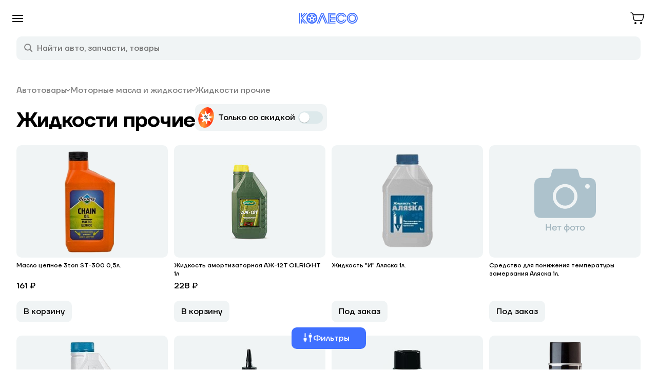

--- FILE ---
content_type: text/html; charset=UTF-8
request_url: https://koleso.tc/product/avtotovary/motornye_masla_i_zhidkosti/zhidkosti_prochie/
body_size: 60605
content:
<!DOCTYPE html>



<html xmlns="http://www.w3.org/1999/xhtml" xml:lang="ru" lang="ru" class="    nv-root  ">
	<head>

<!-- Yandex.Metrika counter -->
<script type="text/javascript" >
   (function(m,e,t,r,i,k,a){m[i]=m[i]function(){(m[i].a=m[i].a[]).push(arguments)};
   m[i].l=1*new Date();
   for (var j = 0; j < document.scripts.length; j++) {if (document.scripts[j].src === r) { return; }}
   k=e.createElement(t),a=e.getElementsByTagName(t)[0],k.async=1,k.src=r,a.parentNode.insertBefore(k,a)})
   (window, document, "script", "https://mc.yandex.ru/metrika/tag.js", "ym");

   ym(98086791, "init", {
        clickmap:true,
        trackLinks:true,
        accurateTrackBounce:true,
        webvisor:true,
        ecommerce:"dataLayer"
   });
</script>
<noscript><div><img src="https://mc.yandex.ru/watch/98086791" style="position:absolute; left:-9999px;" alt="" /></div></noscript>
<!-- /Yandex.Metrika counter -->
<script>
	var YA_COUNTER_ID = 94230515;
</script>

						<title>Жидкости прочие</title>
		<meta name="viewport" content="width=device-width, user-scalable=no">
		<meta name="view-transition" content="same-origin" />
				<meta name="HandheldFriendly" content="true" />
		<meta name="yes" content="yes" />
		<meta name="apple-mobile-web-app-status-bar-style" content="black" />
		<meta name="SKYPE_TOOLBAR" content="SKYPE_TOOLBAR_PARSER_COMPATIBLE" />
		<meta http-equiv="Content-Type" content="text/html; charset=UTF-8" />
<meta name="keywords" content="купить Жидкости прочие, Жидкости прочие недорого, Жидкости прочие в Астрахани" />
<meta name="description" content="В магазине Колесо можно купить Жидкости прочие по доступным ценам." />
<link href="https://fonts.googleapis.com/css?family=Open+Sans:300italic,400italic,600italic,700italic,800italic,400,300,500,600,700,800&subset=latin,cyrillic-ext" type="text/css"  rel="stylesheet" />
<link href="/bitrix/js/ui/design-tokens/dist/ui.design-tokens.min.css?169625125222029" type="text/css"  rel="stylesheet" />
<link href="/bitrix/js/ui/fonts/opensans/ui.font.opensans.min.css?16962511552320" type="text/css"  rel="stylesheet" />
<link href="/bitrix/js/main/popup/dist/main.popup.bundle.min.css?169625131326598" type="text/css"  rel="stylesheet" />
<link href="/bitrix/js/main/phonenumber/css/phonenumber.min.css?168492349136251" type="text/css"  rel="stylesheet" />
<link href="/bitrix/js/bxmaker/authuserphone/core/dist/index.bundle.css?169625178822692" type="text/css"  rel="stylesheet" />
<link href="/bitrix/js/bxmaker/authuserphone/simple/dist/index.bundle.css?16962517885244" type="text/css"  rel="stylesheet" />
<link href="/bitrix/cache/css/s1/aspro-digital/page_0584dbc4ea6bdc77f9e26ebdf944f0cc/page_0584dbc4ea6bdc77f9e26ebdf944f0cc_v1.css?17684593651319" type="text/css"  rel="stylesheet" />
<link href="/bitrix/cache/css/s1/aspro-digital/template_a152b749ae2977378db1c1cf76082189/template_a152b749ae2977378db1c1cf76082189_v1.css?1768458519738062" type="text/css"  data-template-style="true" rel="stylesheet" />
<script type="text/javascript">if(!window.BX)window.BX={};if(!window.BX.message)window.BX.message=function(mess){if(typeof mess==='object'){for(let i in mess) {BX.message[i]=mess[i];} return true;}};</script>
<script type="text/javascript">(window.BX||top.BX).message({'pull_server_enabled':'Y','pull_config_timestamp':'1687797049','pull_guest_mode':'Y','pull_guest_user_id':'-17100745'});(window.BX||top.BX).message({'PULL_OLD_REVISION':'Для продолжения корректной работы с сайтом необходимо перезагрузить страницу.'});</script>
<script type="text/javascript">(window.BX||top.BX).message({'JS_CORE_LOADING':'Загрузка...','JS_CORE_NO_DATA':'- Нет данных -','JS_CORE_WINDOW_CLOSE':'Закрыть','JS_CORE_WINDOW_EXPAND':'Развернуть','JS_CORE_WINDOW_NARROW':'Свернуть в окно','JS_CORE_WINDOW_SAVE':'Сохранить','JS_CORE_WINDOW_CANCEL':'Отменить','JS_CORE_WINDOW_CONTINUE':'Продолжить','JS_CORE_H':'ч','JS_CORE_M':'м','JS_CORE_S':'с','JSADM_AI_HIDE_EXTRA':'Скрыть лишние','JSADM_AI_ALL_NOTIF':'Показать все','JSADM_AUTH_REQ':'Требуется авторизация!','JS_CORE_WINDOW_AUTH':'Войти','JS_CORE_IMAGE_FULL':'Полный размер'});</script>

<script type="text/javascript" src="/bitrix/js/main/core/core.min.js?1696251316219752"></script>

<script>BX.setJSList(['/bitrix/js/main/core/core_ajax.js','/bitrix/js/main/core/core_promise.js','/bitrix/js/main/polyfill/promise/js/promise.js','/bitrix/js/main/loadext/loadext.js','/bitrix/js/main/loadext/extension.js','/bitrix/js/main/polyfill/promise/js/promise.js','/bitrix/js/main/polyfill/find/js/find.js','/bitrix/js/main/polyfill/includes/js/includes.js','/bitrix/js/main/polyfill/matches/js/matches.js','/bitrix/js/ui/polyfill/closest/js/closest.js','/bitrix/js/main/polyfill/fill/main.polyfill.fill.js','/bitrix/js/main/polyfill/find/js/find.js','/bitrix/js/main/polyfill/matches/js/matches.js','/bitrix/js/main/polyfill/core/dist/polyfill.bundle.js','/bitrix/js/main/core/core.js','/bitrix/js/main/polyfill/intersectionobserver/js/intersectionobserver.js','/bitrix/js/main/lazyload/dist/lazyload.bundle.js','/bitrix/js/main/polyfill/core/dist/polyfill.bundle.js','/bitrix/js/main/parambag/dist/parambag.bundle.js']);
</script>
<script type="text/javascript">(window.BX||top.BX).message({'phone_number_default_country':'RU','user_default_country':''});</script>
<script type="text/javascript">(window.BX||top.BX).message({'BXMAKER_AUTHUSERPHONE_CORE_CAPTCHA_INPUT_TITLE':'Код с картинки','BXMAKER_AUTHUSERPHONE_CORE_USER_CALLTO_PLACEHOLDER':'-----------','BXMAKER_AUTHUSERPHONE_CORE_CONSENT_LABEL':'Нажимая кнопку «#», я даю свое согласие на обработку моих персональных данных, в соответствии с Федеральным законом от 27.07.2006 года №152-ФЗ «О персональных данных», на условиях и для целей, определенных в Согласии на обработку персональных данных','BXMAKER_AUTHUSERPHONE_CORE_CONSENT_POPUP_TITLE':'Согласие на обработку персональных данных','BXMAKER_AUTHUSERPHONE_CORE_CONSENT_POPUP_BUTTON_AGREE':'Принимаю','BXMAKER_AUTHUSERPHONE_CORE_CONSENT_POPUP_BUTTON_DISAGREE':'Не принимаю'});</script>
<script type="text/javascript">(window.BX||top.BX).message({'BXMAKER_AUTHUSERPHONE_SIMPLE_USER_CALL_TITLE':'Позвоните по номеру','BXMAKER_AUTHUSERPHONE_SIMPLE_USER_CALL_TIMEOUT_TITLE':'Запросить номер телефона для звонка','BXMAKER_AUTHUSERPHONE_SIMPLE_USER_CALL_TIMEOUT_SUBTITLE':'повторно можно через','BXMAKER_AUTHUSERPHONE_SIMPLE_USER_CALL_NOTICE':'Сделайте бесплатный звонок (будет сброшен) с номера ','BXMAKER_AUTHUSERPHONE_SIMPLE_USER_CALL_GET_NEW':'Получить номер','BXMAKER_AUTHUSERPHONE_SIMPLE_USER_CALL_CHANGE_PHONE':'Изменить','BXMAKER_AUTHUSERPHONE_SIMPLE_USER_CALL_BUTTON_CHECK':'Готово','BXMAKER_AUTHUSERPHONE_SIMPLE_SMS_CODE_TITLE':'Введите код','BXMAKER_AUTHUSERPHONE_SIMPLE_SIM_PUSH_TITLE':'Нажмите кнопку «Принять»','BXMAKER_AUTHUSERPHONE_SIMPLE_SIM_PUSH_NOTICE':'На ваш телефон отправлен запрос подтверждения номера телефона ','BXMAKER_AUTHUSERPHONE_SIMPLE_SIM_PUSH_TIMEOUT_TITLE':'Отправить запрос на подтверждение','BXMAKER_AUTHUSERPHONE_SIMPLE_SIM_PUSH_TIMEOUT_SUBTITLE':'повторно можно через','BXMAKER_AUTHUSERPHONE_SIMPLE_SIM_PUSH_CHANGE_PHONE':'Изменить','BXMAKER_AUTHUSERPHONE_SIMPLE_SIM_PUSH_GET_NEW':'Отправить запрос','BXMAKER_AUTHUSERPHONE_SIMPLE_SIM_PUSH_BUTTON_CHECK':'Готово','BXMAKER_AUTHUSERPHONE_SIMPLE_SMS_CODE_TIMEOUT_TITLE':'Получить новый код можно','BXMAKER_AUTHUSERPHONE_SIMPLE_SMS_CODE_TIMEOUT_SUBTITLE':'через','BXMAKER_AUTHUSERPHONE_SIMPLE_SMS_CODE_NOTICE':'Мы отправили код подтверждения на номер ','BXMAKER_AUTHUSERPHONE_SIMPLE_SMS_CODE_GET_NEW':'Получить новый код','BXMAKER_AUTHUSERPHONE_SIMPLE_SMS_CODE_CHANGE_PHONE':'Изменить','BXMAKER_AUTHUSERPHONE_SIMPLE_PHONE_TITLE':'Войдите или зарегистрируйтесь, чтобы продолжить','BXMAKER_AUTHUSERPHONE_SIMPLE_PHONE_PASSWORD_TITLE':'Войдите или зарегистрируйтесь, чтобы продолжить','BXMAKER_AUTHUSERPHONE_SIMPLE_PHONE_PASSWORD_INPUT_TITLE':'Пароль','BXMAKER_AUTHUSERPHONE_SIMPLE_PHONE_PASSWORD_INPUT_PHONE':'Телефон','BXMAKER_AUTHUSERPHONE_SIMPLE_PHONE_PASSWORD_INPUT_ALL':'Телефон или Email','BXMAKER_AUTHUSERPHONE_SIMPLE_PHONE_INVALID':'Номер телефона указан c ошибками','BXMAKER_AUTHUSERPHONE_SIMPLE_PHONE_INPUT_LABEL':'Телефон','BXMAKER_AUTHUSERPHONE_SIMPLE_PHONE_BUTTON_GET_CODE':'Получить код','BXMAKER_AUTHUSERPHONE_SIMPLE_PHONE_BUTTON_CONFIRM':'Подтвердить','BXMAKER_AUTHUSERPHONE_SIMPLE_LOGOUT':'Выйти','BXMAKER_AUTHUSERPHONE_SIMPLE_IS_AUTHORIZED':'Вы авторизованы','BXMAKER_AUTHUSERPHONE_SIMPLE_CHANGE_CONFIRM_TYPE':'Подтвердить иначе','BXMAKER_AUTHUSERPHONE_SIMPLE_BOT_CALL_TITLE':'Введите последние цифры','BXMAKER_AUTHUSERPHONE_SIMPLE_BOT_CALL_TIMEOUT_TITLE':'Запросить звонок повторно можно','BXMAKER_AUTHUSERPHONE_SIMPLE_BOT_CALL_TIMEOUT_SUBTITLE':'через','BXMAKER_AUTHUSERPHONE_SIMPLE_BOT_CALL_NOTICE_STOP':' номера входящего звонка. Робот произведет звонок на номер ','BXMAKER_AUTHUSERPHONE_SIMPLE_BOT_CALL_NOTICE_START':'Введите последние ','BXMAKER_AUTHUSERPHONE_SIMPLE_BOT_CALL_NOTICE_NAME_4':'цифры','BXMAKER_AUTHUSERPHONE_SIMPLE_BOT_CALL_NOTICE_NAME':'цифр','BXMAKER_AUTHUSERPHONE_SIMPLE_BOT_CALL_GET_NEW':'Запросить новый звонок','BXMAKER_AUTHUSERPHONE_SIMPLE_BOT_CALL_CHANGE_PHONE':'Изменить','BXMAKER_AUTHUSERPHONE_SIMPLE_BOT_SPEECH_TITLE':'Введите произнесенный код','BXMAKER_AUTHUSERPHONE_SIMPLE_BOT_SPEECH_TIMEOUT_TITLE':'Запросить код повторно можно','BXMAKER_AUTHUSERPHONE_SIMPLE_BOT_SPEECH_TIMEOUT_SUBTITLE':'через','BXMAKER_AUTHUSERPHONE_SIMPLE_BOT_SPEECH_NOTICE':'Робот произнесет код, позвонив на номер ','BXMAKER_AUTHUSERPHONE_SIMPLE_BOT_SPEECH_GET_NEW':'Запросить новый код','BXMAKER_AUTHUSERPHONE_SIMPLE_BOT_SPEECH_CHANGE_PHONE':'Изменить','BXMAKER_AUTHUSERPHONE_SIMPLE_AUTH_BY_PHONE':'Войти по номеру телефона','BXMAKER_AUTHUSERPHONE_SIMPLE_AUTH_BY_PASSWORD':'Войти с помощью пароля','BXMAKER_AUTHUSERPHONE_SIMPLE_AUTH_BY_EMAIL':'Войти по Email'});</script>
<script type="text/javascript">(window.BX||top.BX).message({'LANGUAGE_ID':'ru','FORMAT_DATE':'DD.MM.YYYY','FORMAT_DATETIME':'DD.MM.YYYY HH:MI:SS','COOKIE_PREFIX':'BITRIX_SM_K','SERVER_TZ_OFFSET':'-14400','UTF_MODE':'Y','SITE_ID':'s1','SITE_DIR':'/','USER_ID':'','SERVER_TIME':'1768725431','USER_TZ_OFFSET':'28800','USER_TZ_AUTO':'Y','bitrix_sessid':'b358a1a16c25dfba34e8caf828200d48'});</script>


<script type="text/javascript"  src="/bitrix/cache/js/s1/aspro-digital/kernel_main/kernel_main_v1.js?1768549933193499"></script>
<script type="text/javascript" src="/bitrix/js/pull/protobuf/protobuf.min.js?168492349076433"></script>
<script type="text/javascript" src="/bitrix/js/pull/protobuf/model.min.js?168492349014190"></script>
<script type="text/javascript" src="/bitrix/js/main/core/core_promise.min.js?16849234922490"></script>
<script type="text/javascript" src="/bitrix/js/rest/client/rest.client.min.js?16849234909240"></script>
<script type="text/javascript" src="/bitrix/js/pull/client/pull.client.min.js?169625123248309"></script>
<script type="text/javascript" src="/bitrix/js/main/jquery/jquery-2.2.4.min.js?169625109485578"></script>
<script type="text/javascript" src="/bitrix/js/main/ajax.min.js?168492349222194"></script>
<script type="text/javascript" src="/bitrix/js/main/popup/dist/main.popup.bundle.min.js?169625131165670"></script>
<script type="text/javascript" src="/bitrix/js/main/phonenumber/phonenumber.min.js?169625130229214"></script>
<script type="text/javascript" src="/bitrix/js/ui/vue/vue2/prod/dist/vue.bundle.min.js?1684923490113213"></script>
<script type="text/javascript" src="/bitrix/js/bxmaker/authuserphone/core/dist/index.bundle.js?169625178821054"></script>
<script type="text/javascript" src="/bitrix/js/bxmaker/authuserphone/simple/dist/index.bundle.js?169625178846389"></script>
<script type="text/javascript" src="/bitrix/js/yandex.metrika/script.js?16962515886603"></script>
<script type="text/javascript">BX.setJSList(['/bitrix/js/main/core/core_fx.js','/bitrix/js/main/session.js','/bitrix/js/main/pageobject/pageobject.js','/bitrix/js/main/core/core_window.js','/bitrix/js/main/date/main.date.js','/bitrix/js/main/core/core_date.js','/bitrix/js/main/dd.js','/bitrix/js/main/core/core_uf.js','/bitrix/js/main/core/core_dd.js','/bitrix/js/main/core/core_tooltip.js','/bitrix/js/main/utils.js','/bitrix/templates/aspro-digital/components/bitrix/catalog.smart.filter/nv-catalog/script.js','/bitrix/templates/aspro-digital/js/jquery-ui/jquery-ui.min.js','/bitrix/templates/aspro-digital/js/jquery-ui/i18n/datepicker-ru.js','/bitrix/templates/aspro-digital/js/icheck/icheck.min.js','/bitrix/templates/aspro-digital/js/jquery.maskedinput.js','/bitrix/templates/aspro-digital/js/nouislider.min.js','/bitrix/templates/aspro-digital/js/jquery.actual.min.js','/bitrix/templates/aspro-digital/js/jquery.fancybox.js','/bitrix/templates/aspro-digital/vendor/jquery.easing.js','/bitrix/templates/aspro-digital/vendor/jquery.appear.js','/bitrix/templates/aspro-digital/vendor/jquery.cookie.js','/bitrix/templates/aspro-digital/vendor/bootstrap.js','/bitrix/templates/aspro-digital/vendor/flexslider/jquery.flexslider.min.js','/bitrix/templates/aspro-digital/vendor/jquery.validate.min.js','/bitrix/templates/aspro-digital/js/jquery.uniform.min.js','/bitrix/templates/aspro-digital/js/jqModal.js','/bitrix/templates/aspro-digital/js/detectmobilebrowser.js','/bitrix/templates/aspro-digital/js/matchMedia.js','/bitrix/templates/aspro-digital/js/jquery.waypoints.min.js','/bitrix/templates/aspro-digital/js/jquery.counterup.js','/bitrix/templates/aspro-digital/js/jquery.alphanumeric.js','/bitrix/templates/aspro-digital/js/jquery.mobile.custom.touch.min.js','/bitrix/templates/aspro-digital/js/general.js','/bitrix/templates/aspro-digital/js/custom.js','/bitrix/templates/aspro-digital/js/nv_functions.js','/bitrix/templates/aspro-digital/js/nv.js','/bitrix/components/bitrix/search.title/script.js','/bitrix/templates/aspro-digital/components/bitrix/search.title/fixed/script.js','/bitrix/templates/aspro-digital/js/jquery.inputmask.bundle.min.js','/bitrix/templates/aspro-digital/components/bitrix/news.list/nv-catalog-table/script.js']);</script>
<script type="text/javascript">BX.setCSSList(['/bitrix/templates/aspro-digital/components/bitrix/catalog.smart.filter/nv-catalog/style.css','/bitrix/templates/aspro-digital/js/jquery-ui/jquery-ui.min.css','/bitrix/templates/aspro-digital/js/icheck/skins/minimal/minimal.css','/bitrix/templates/aspro-digital/css/nouislider.min.css','/bitrix/templates/aspro-digital/css/bootstrap.css','/bitrix/templates/aspro-digital/css/fonts/font-awesome/css/font-awesome.min.css','/bitrix/templates/aspro-digital/vendor/flexslider/flexslider.css','/bitrix/templates/aspro-digital/css/jquery.fancybox.css','/bitrix/templates/aspro-digital/css/theme-elements.css','/bitrix/templates/aspro-digital/css/theme-responsive.css','/bitrix/templates/aspro-digital/css/print.css','/bitrix/templates/aspro-digital/css/animation/animate.min.css','/bitrix/templates/aspro-digital/css/animation/animation_ext.css','/bitrix/templates/.default/ajax/ajax.css','/bitrix/templates/aspro-digital/css/whl.css','/bitrix/templates/aspro-digital/css/width-3.css','/bitrix/templates/aspro-digital/css/font-1.css','/fonts/stylesheet.css','/bitrix/templates/aspro-digital/styles.css','/bitrix/templates/aspro-digital/template_styles.css','/bitrix/templates/aspro-digital/css/responsive.css','/bitrix/templates/aspro-digital/themes/9/colors.css','/bitrix/templates/aspro-digital/bg_color/light/bgcolors.css','/bitrix/templates/aspro-digital/css/custom.css','/bitrix/templates/aspro-digital/css/nv.css','/bitrix/templates/aspro-digital/css/nv-laptop.css','/bitrix/templates/aspro-digital/css/nv-tablet.css','/bitrix/templates/aspro-digital/css/nv-phone.css']);</script>
<script type="text/javascript">
					(function () {
						"use strict";

						var counter = function ()
						{
							var cookie = (function (name) {
								var parts = ("; " + document.cookie).split("; " + name + "=");
								if (parts.length == 2) {
									try {return JSON.parse(decodeURIComponent(parts.pop().split(";").shift()));}
									catch (e) {}
								}
							})("BITRIX_CONVERSION_CONTEXT_s1");

							if (cookie && cookie.EXPIRE >= BX.message("SERVER_TIME"))
								return;

							var request = new XMLHttpRequest();
							request.open("POST", "/bitrix/tools/conversion/ajax_counter.php", true);
							request.setRequestHeader("Content-type", "application/x-www-form-urlencoded");
							request.send(
								"SITE_ID="+encodeURIComponent("s1")+
								"&sessid="+encodeURIComponent(BX.bitrix_sessid())+
								"&HTTP_REFERER="+encodeURIComponent(document.referrer)
							);
						};

						if (window.frameRequestStart === true)
							BX.addCustomEvent("onFrameDataReceived", counter);
						else
							BX.ready(counter);
					})();
				</script>
            <script type="text/javascript">
                window.dataLayerName = 'dataLayer';
                var dataLayerName = window.dataLayerName;
            </script>
            <!-- Yandex.Metrika counter -->
            <script type="text/javascript">
                (function (m, e, t, r, i, k, a) {
                    m[i] = m[i] || function () {
                        (m[i].a = m[i].a || []).push(arguments)
                    };
                    m[i].l = 1 * new Date();
                    k = e.createElement(t), a = e.getElementsByTagName(t)[0], k.async = 1, k.src = r, a.parentNode.insertBefore(k, a)
                })
                (window, document, "script", "https://mc.yandex.ru/metrika/tag.js", "ym");

                ym("98086791", "init", {
                    clickmap: true,
                    trackLinks: true,
                    accurateTrackBounce: true,
                    webvisor: true,
                    ecommerce: dataLayerName,
                    params: {
                        __ym: {
                            "ymCmsPlugin": {
                                "cms": "1c-bitrix",
                                "cmsVersion": "23.300",
                                "pluginVersion": "1.0.8",
                                'ymCmsRip': 1555990713                            }
                        }
                    }
                });

                document.addEventListener("DOMContentLoaded", function() {
                    
                                                    document.querySelectorAll("false").forEach(box =>
                                box.addEventListener("false", () => {
                                    ym(98086791, 'reachGoal', 'ym-register');
                                    console.log('ym-register');
                                })
                            )
                                    });

            </script>
            <!-- /Yandex.Metrika counter -->
                        <script type="text/javascript">
                window.dataLayerName = 'dataLayer';
                var dataLayerName = window.dataLayerName;
            </script>
            <!-- Yandex.Metrika counter -->
            <script type="text/javascript">
                (function (m, e, t, r, i, k, a) {
                    m[i] = m[i] || function () {
                        (m[i].a = m[i].a || []).push(arguments)
                    };
                    m[i].l = 1 * new Date();
                    k = e.createElement(t), a = e.getElementsByTagName(t)[0], k.async = 1, k.src = r, a.parentNode.insertBefore(k, a)
                })
                (window, document, "script", "https://mc.yandex.ru/metrika/tag.js", "ym");

                ym("94230515", "init", {
                    clickmap: true,
                    trackLinks: true,
                    accurateTrackBounce: true,
                    webvisor: true,
                    ecommerce: dataLayerName,
                    params: {
                        __ym: {
                            "ymCmsPlugin": {
                                "cms": "1c-bitrix",
                                "cmsVersion": "23.300",
                                "pluginVersion": "1.0.8",
                                'ymCmsRip': 1555990713                            }
                        }
                    }
                });

                document.addEventListener("DOMContentLoaded", function() {
                    
                                                    document.querySelectorAll("false").forEach(box =>
                                box.addEventListener("false", () => {
                                    ym(94230515, 'reachGoal', 'ym-register');
                                    console.log('ym-register');
                                })
                            )
                                    });

            </script>
            <!-- /Yandex.Metrika counter -->
                        <script type="text/javascript">
                window.dataLayerName = 'dataLayer';
                var dataLayerName = window.dataLayerName;
            </script>
            <!-- Yandex.Metrika counter -->
            <script type="text/javascript">
                (function (m, e, t, r, i, k, a) {
                    m[i] = m[i] || function () {
                        (m[i].a = m[i].a || []).push(arguments)
                    };
                    m[i].l = 1 * new Date();
                    k = e.createElement(t), a = e.getElementsByTagName(t)[0], k.async = 1, k.src = r, a.parentNode.insertBefore(k, a)
                })
                (window, document, "script", "https://mc.yandex.ru/metrika/tag.js", "ym");

                ym("100832058", "init", {
                    clickmap: true,
                    trackLinks: true,
                    accurateTrackBounce: true,
                    webvisor: true,
                    ecommerce: dataLayerName,
                    params: {
                        __ym: {
                            "ymCmsPlugin": {
                                "cms": "1c-bitrix",
                                "cmsVersion": "23.300",
                                "pluginVersion": "1.0.8",
                                'ymCmsRip': 1555990713                            }
                        }
                    }
                });

                document.addEventListener("DOMContentLoaded", function() {
                    
                                                    document.querySelectorAll("false").forEach(box =>
                                box.addEventListener("false", () => {
                                    ym(100832058, 'reachGoal', 'ym-register');
                                    console.log('ym-register');
                                })
                            )
                                    });

            </script>
            <!-- /Yandex.Metrika counter -->
                    <script type="text/javascript">
            window.counters = ["98086791","94230515","100832058"];
        </script>
        
<script>BX.message({'VDDMODULE_TITLE':'VDDMODULE','VDDMODULE_USER':'Пользователь','VDDMODULE_CANCEL_APPLICATION':'Отменить заявку','VDDMODULE_USER_DESCRIPTION':'Пароль пользователя в системе VDDMODULE','VDDMODULE_PASSWORD':'Пароль','VDDMODULE_TT':'Код торговой точки','VDDMODULE_TT_DESCRIPTION':'Код торговой точки','VDDMODULE_AUTH_LINK':'Ссылка авторизации','VDDMODULE_AUTH_LINK_DESCRIPTION':'Ссылка для получения токена','VDDMODULE_API_LINK':'Ссылка API','VDDMODULE_API_LINK_DESCRIPTION':'Ссылка API','VDDMODULE_ERROR':'Ошибка','VDDMODULE_GROUP_NAME':'Кредит VDDMODULE','VDDMODULE_APPLICATION_STATUS':'Статус заявки','VDDMODULE_APPLICATION_STATUS_PENDING':'Обрабатывается','VDDMODULE_APPLICATION_STATUS_APPROVED':'Подтверждено','VDDMODULE_APPLICATION_STATUS_DENIED':'Отклонено','VDDMODULE_APPLICATION_STATUS_ERROR':'Ошибка','VDDMODULE_APPLICATION_ID':'ID заявки в системе VDDMODULE','VDDMODULE_ORDER_SUCCESS_MESSAGE':'Для продолжения покупки в кредит, необходимо перейти по ссылке - %s','VDDMODULE_APPLICATION_STATUS_REJECTED':'Отказ банка','REJECTED':'Отказ банка','VDDMODULE_APPLICATION_STATUS_NEED_PASS_DATA':'Требуются паспортные данные','NEED_PASS_DATA':'Требуются паспортные данные','VDDMODULE_APPLICATION_STATUS_NEED_MORE_DATA':'Требуется больше данных','NEED_MORE_DATA':'Требуется больше данных','VDDMODULE_APPLICATION_STATUS_CANCELED':'Заявка аннулирована','CANCELED':'Заявка аннулирована','VDDMODULE_APPLICATION_STATUS_WAIT_APPROVE':'Заявка на рассмотрении','WAIT_APPROVE':'Заявка на рассмотрении','VDDMODULE_APPLICATION_STATUS_FINALLY_APPROVED':'Заявка окончательно одобрена','FINALLY_APPROVED':'Заявка окончательно одобрена','VDDMODULE_APPLICATION_STATUS_ACTIVE':'Договор стал действующим','ACTIVE':'Договор стал действующим','CREATED':'Заявка создана','APPROVED':'Заявка одобрена','ORDER_REQUEST_ERROR':'Заказ не найден','WRONG_STATUS':'Неверный статус','IP_NO_ALLOWED':'Недопустимый ip адерс','CHECK_STATUS':'Проверить статус','VDDMODULE_ERROR_REQUEST':'VDDMODULE - Ошибка запроса','STATUS':'Статус: ','APPROVE':'Подтвердить','SIGNED':'Договор подписан, нужно подтверждение','VDDMODULE_APPLICATION_STATUS_SIGNED':'Договор подписан','VDDMODULE_APPLICATION_STATUS_DONE':'Выполнено','VDDMODULE_CREDIT_PRODUCT_CODE':'Код кредитного продукта','WAITING':'Ожидание','DONE':'Выполнено','VDDMODULE_CONTRACT_NUM':'Номер контракта','PAYMENT_BUTTON':'Перейти к оплате','SCRIPT_READY':'<script type=\"text/javascript\"> BX.ready(function (){ window.addEventListener(\'load\', function(){ #SCRIPT# }); }); <\/script>','SUCCESS_TEXT':'Заказ ID: #ORDER_ID# успешно оплачен!','FAIL_TEXT':'Ошибка. Заказ ID: #ORDER_ID# не найден','JS_REQUIRED':'Заполните это поле!','JS_FORMAT':'Неверный формат!','JS_FILE_EXT':'Недопустимое расширение файла!','JS_PASSWORD_COPY':'Пароли не совпадают!','JS_PASSWORD_LENGTH':'Минимум 6 символов!','JS_ERROR':'Неверно заполнено поле!','JS_FILE_SIZE':'Максимальный размер 5мб!','JS_FILE_BUTTON_NAME':'Прикрепить файл','JS_FILE_DEFAULT':'Выберите файл','JS_FILE_ADD':'Еще один файл','JS_DATE':'Некорректная дата!','JS_DATETIME':'Некорректная дата/время!','JS_REQUIRED_LICENSES':'Согласитесь с условиями','S_CALLBACK':'Заказать звонок','ERROR_INCLUDE_MODULE_DIGITAL_TITLE':'Ошибка подключения модуля &laquo;Аспро: Digital-компания&raquo;','ERROR_INCLUDE_MODULE_DIGITAL_TEXT':'Ошибка подключения модуля &laquo;Аспро: Digital-компания&raquo;.<br />Пожалуйста установите модуль и повторите попытку','S_SERVICES':'Наши услуги','S_SERVICES_SHORT':'Услуги','S_TO_ALL_SERVICES':'Все услуги','S_CATALOG':'Каталог товаров','S_CATALOG_SHORT':'Каталог','S_TO_ALL_CATALOG':'Весь каталог','S_CATALOG_FAVORITES':'Наши товары','S_CATALOG_FAVORITES_SHORT':'Товары','S_NEWS':'Новости','S_TO_ALL_NEWS':'Все новости','S_COMPANY':'О компании','S_OTHER':'Прочее','S_CONTENT':'Контент','T_JS_ARTICLE':'Артикул: ','T_JS_NAME':'Наименование: ','T_JS_PRICE':'Цена: ','T_JS_QUANTITY':'Количество: ','T_JS_SUMM':'Сумма: ','FANCY_CLOSE':'Закрыть','FANCY_NEXT':'Вперед','FANCY_PREV':'Назад','CUSTOM_COLOR_CHOOSE':'Выбрать','CUSTOM_COLOR_CANCEL':'Отмена','S_MOBILE_MENU':'Меню','DIGITAL_T_MENU_BACK':'Назад','DIGITAL_T_MENU_CALLBACK':'Обратная связь','DIGITAL_T_MENU_CONTACTS_TITLE':'Будьте на связи','TITLE_BASKET':'В корзине товаров на #SUMM#','BASKET_SUMM':'#SUMM#','EMPTY_BASKET':'пуста','TITLE_BASKET_EMPTY':'Корзина пуста','BASKET':'Корзина','SEARCH_TITLE':'Поиск','SOCIAL_TITLE':'Оставайтесь на связи','LOGIN':'Войти','MY_CABINET':'Личный кабинет','HEADER_SCHEDULE':'Время работы','SEO_TEXT':'SEO описание','COMPANY_IMG':'Картинка компании','COMPANY_TEXT':'Описание компании','JS_RECAPTCHA_ERROR':'Не подтверждено!','JS_PROCESSING_ERROR':'Согласитесь с условиями!'})</script>
<link rel="shortcut icon" href="/favicon.ico?1689667230" type="image/x-icon" />
<link rel="apple-touch-icon" sizes="180x180" href="/include/apple-touch-icon.png" />
<style>.maxwidth-banner{max-width: auto;}</style>
<meta property="og:description" content="В магазине Колесо можно купить Жидкости прочие по доступным ценам." />
<meta property="og:image" content="/logo.png" />
<link rel="image_src" href="/logo.png"  />
<meta property="og:title" content="Жидкости прочие" />
<meta property="og:type" content="website" />
<meta property="og:url" content="/product/avtotovary/motornye_masla_i_zhidkosti/zhidkosti_prochie/" />
<script type="text/javascript">BX.bind(window, "load", function(){BX.PULL.start();});</script>
<script>window[window.dataLayerName] = window[window.dataLayerName] || [];</script>



<script type="text/javascript"  src="/bitrix/cache/js/s1/aspro-digital/template_646fa7b5c3fdf69082d0979a53058d4f/template_646fa7b5c3fdf69082d0979a53058d4f_v1.js?1768458106525099"></script>
<script type="text/javascript"  src="/bitrix/cache/js/s1/aspro-digital/page_95d41f8ba9af206860ea3f5036154970/page_95d41f8ba9af206860ea3f5036154970_v1.js?176845936529958"></script>
<script type="text/javascript"  src="/bitrix/cache/js/s1/aspro-digital/default_f7828d4a54ee6cb563aaad1ea98cc9b7/default_f7828d4a54ee6cb563aaad1ea98cc9b7_v1.js?1768459362484"></script>
<script type="text/javascript">var _ba = _ba || []; _ba.push(["aid", "977cb386208037f7f0a192132f6b56c0"]); _ba.push(["host", "koleso.tc"]); (function() {var ba = document.createElement("script"); ba.type = "text/javascript"; ba.async = true;ba.src = (document.location.protocol == "https:" ? "https://" : "http://") + "bitrix.info/ba.js";var s = document.getElementsByTagName("script")[0];s.parentNode.insertBefore(ba, s);})();</script>


		                
                                                                                                                                                
				
		
		

	</head>

	<body
				 class="nv-body  default" 		 
	>
		<div id="panel"></div>
						<script type='text/javascript'>
		var arBasketItems = {};
		var arDigitalOptions = ({
			'SITE_DIR' : '/',
			'SITE_ID' : 's1',
			'SITE_TEMPLATE_PATH' : '/bitrix/templates/aspro-digital',
			'THEME' : ({
				'THEME_SWITCHER' : 'N',
				'BASE_COLOR' : '9',
				'BASE_COLOR_CUSTOM' : 'de002b',
				'TOP_MENU' : '',
				'TOP_MENU_FIXED' : 'Y',
				'COLORED_LOGO' : 'N',
				'SIDE_MENU' : 'LEFT',
				'SCROLLTOTOP_TYPE' : 'ROUND_COLOR',
				'SCROLLTOTOP_POSITION' : 'PADDING',
				'CAPTCHA_FORM_TYPE' : 'HIDE',
				'PHONE_MASK' : '+7 (999) 999-99-99',
				'VALIDATE_PHONE_MASK' : '^[+][0-9] [(][0-9]{3}[)] [0-9]{3}[-][0-9]{2}[-][0-9]{2}$',
				'DATE_MASK' : 'd.m.y',
				'DATE_PLACEHOLDER' : 'дд.мм.гггг',
				'VALIDATE_DATE_MASK' : '^[0-9]{1,2}\.[0-9]{1,2}\.[0-9]{4}$',
				'DATETIME_MASK' : 'd.m.y h:s',
				'DATETIME_PLACEHOLDER' : 'дд.мм.гггг чч:мм',
				'VALIDATE_DATETIME_MASK' : '^[0-9]{1,2}\.[0-9]{1,2}\.[0-9]{4} [0-9]{1,2}\:[0-9]{1,2}$',
				'VALIDATE_FILE_EXT' : 'png|jpg|jpeg|gif|doc|docx|xls|xlsx|txt|pdf|odt|rtf',
				'SOCIAL_VK' : 'https://vk.com/public167493058',
				'SOCIAL_FACEBOOK' : '',
				'SOCIAL_TWITTER' : '',
				'SOCIAL_YOUTUBE' : '',
				'SOCIAL_ODNOKLASSNIKI' : '',
				'SOCIAL_GOOGLEPLUS' : '',
				'BANNER_WIDTH' : 'AUTO',
				'TEASERS_INDEX' : '',
				'CATALOG_INDEX' : '',
				'PORTFOLIO_INDEX' : '',
				'INSTAGRAMM_INDEX' : 'Y',
				'BIGBANNER_ANIMATIONTYPE' : 'SLIDE_HORIZONTAL',
				'BIGBANNER_SLIDESSHOWSPEED' : '5000',
				'BIGBANNER_ANIMATIONSPEED' : '600',
				'PARTNERSBANNER_SLIDESSHOWSPEED' : '5000',
				'PARTNERSBANNER_ANIMATIONSPEED' : '600',
				'ORDER_VIEW' : 'Y',
				'ORDER_BASKET_VIEW' : 'FLY2',
				'URL_BASKET_SECTION' : '/cart/',
				'URL_ORDER_SECTION' : '/cart/order/',
				'PAGE_WIDTH' : '3',
				'PAGE_CONTACTS' : '3',
				'HEADER_TYPE' : '1',
				'HEADER_TOP_LINE' : '',
				'HEADER_FIXED' : '2',
				'HEADER_MOBILE' : '1',
				'HEADER_MOBILE_MENU' : '1',
				'HEADER_MOBILE_MENU_SHOW_TYPE' : '',
				'TYPE_SEARCH' : 'fixed',
				'PAGE_TITLE' : '3',
				'INDEX_TYPE' : 'index1',
				'FOOTER_TYPE' : 'custom',
				'FOOTER_TYPE' : 'custom',
				'PRINT_BUTTON' : 'N',
				'SHOW_SMARTFILTER' : 'Y',
				'LICENCE_CHECKED' : 'N',
				'FILTER_VIEW' : 'VERTICAL',
				'YA_GOLAS' : 'N',
				'YA_COUNTER_ID' : '',
				'USE_FORMS_GOALS' : 'COMMON',
				'USE_SALE_GOALS' : 'Y',
				'USE_DEBUG_GOALS' : 'N',
				'IS_BASKET_PAGE' : '',
				'IS_ORDER_PAGE' : '',
			})
		});
		</script>
		<!--'start_frame_cache_options-block'-->			<script>
				var arBasketItems = [];
			</script>
			<!--'end_frame_cache_options-block'-->												




																									
										
		
		
		
											<div class="nv-header">
				<div class="nv-header-search ">
					<input type="text" class="nv-input nv-header-search__input" placeholder="Найти авто, запчасти, товары" readonly>
					<img src="/images/nv/icons/search.svg" alt="" class="nv-header-search__icon">
				</div>
				<div class="nv-header-content">
					<div class="nv-header-menu-toggle tablet-down">
						<img src="/images/nv/icons/menu-toggle.svg" alt="">
					</div>
					<a href="/" class="nv-header-logo">
						<svg width="114" height="23" viewBox="0 0 114 23" fill="none" xmlns="http://www.w3.org/2000/svg">
							<path d="M16.2695 21.793L13.9394 21.793L4.64249 11.5L13.9394 1.20706L16.2695 1.20703L6.97266 11.5L16.2695 21.793Z" fill="#4070FF"/>
							<path d="M1.99219 1.20706H0V21.793H1.99219V1.20706Z" fill="#4070FF"/>
							<path d="M12.2852 1.20706L3.32031 10.8359V1.20706H5.3125V6.1875L9.96094 1.20706H12.2852Z" fill="#4070FF"/>
							<path d="M9.96094 21.793L5.3125 16.8125V21.793H3.32031V12.1641L12.2852 21.793H9.96094Z" fill="#4070FF"/>
							<path d="M42.8398 1.20703H47.1782L55.8111 21.793H53.8189L45.8822 2.86719H44.1358L36.1992 21.793H34.207L42.8398 1.20703Z" fill="#4070FF"/>
							<path d="M45.5288 5.19141L52.4907 21.793H50.4986L45.009 8.7026L39.5195 21.793H37.5273L44.4893 5.19141H45.5288Z" fill="#4070FF"/>
							<path d="M70.4204 1.20703H56.4751V21.793H70.4204V20.1328H58.4673V2.86719H70.4204V1.20703Z" fill="#4070FF"/>
							<path d="M59.7954 4.19531V10.8359H70.4204V9.17578H61.7876V5.85547H70.4204V4.19531H59.7954Z" fill="#4070FF"/>
							<path d="M59.7954 18.8047V12.1641H70.4204V13.8242H61.7876V17.1445H70.4204V18.8047H59.7954Z" fill="#4070FF"/>
							<path d="M91.9998 8.84375C90.8203 4.26112 86.6603 0.875 81.7095 0.875C75.8415 0.875 71.0845 5.63198 71.0845 11.5C71.0845 17.368 75.8415 22.125 81.7095 22.125C86.6603 22.125 90.8203 18.7389 91.9998 14.1562H90.0654C88.9403 17.6988 85.6246 20.2656 81.7095 20.2656C76.8684 20.2656 72.9439 16.3411 72.9439 11.5C72.9439 6.65888 76.8684 2.73438 81.7095 2.73438C85.6246 2.73438 88.9403 5.30117 90.0654 8.84375H91.9998Z" fill="#4070FF"/>
							<path d="M88.5162 14.1562C87.4536 16.8772 84.8067 18.8047 81.7095 18.8047C77.6752 18.8047 74.4048 15.5343 74.4048 11.5C74.4048 7.46573 77.6752 4.19531 81.7095 4.19531C84.8067 4.19531 87.4536 6.12285 88.5162 8.84375H86.4641C85.5324 7.17959 83.7523 6.05469 81.7095 6.05469C78.7021 6.05469 76.2642 8.49264 76.2642 11.5C76.2642 14.5074 78.7021 16.9453 81.7095 16.9453C83.7523 16.9453 85.5324 15.8204 86.4641 14.1562H88.5162Z" fill="#4070FF"/>
							<path fill-rule="evenodd" clip-rule="evenodd" d="M103.292 18.8047C107.326 18.8047 110.596 15.5343 110.596 11.5C110.596 7.46573 107.326 4.19531 103.292 4.19531C99.2573 4.19531 95.9868 7.46573 95.9868 11.5C95.9868 15.5343 99.2573 18.8047 103.292 18.8047ZM103.292 16.9453C106.299 16.9453 108.737 14.5074 108.737 11.5C108.737 8.49264 106.299 6.05469 103.292 6.05469C100.284 6.05469 97.8462 8.49264 97.8462 11.5C97.8462 14.5074 100.284 16.9453 103.292 16.9453Z" fill="#4070FF"/>
							<path fill-rule="evenodd" clip-rule="evenodd" d="M103.292 22.125C109.16 22.125 113.917 17.368 113.917 11.5C113.917 5.63198 109.16 0.875 103.292 0.875C97.4235 0.875 92.6665 5.63198 92.6665 11.5C92.6665 17.368 97.4235 22.125 103.292 22.125ZM103.292 20.2656C108.133 20.2656 112.057 16.3411 112.057 11.5C112.057 6.65888 108.133 2.73438 103.292 2.73438C98.4504 2.73438 94.5259 6.65888 94.5259 11.5C94.5259 16.3411 98.4504 20.2656 103.292 20.2656Z" fill="#4070FF"/>
							<path fill-rule="evenodd" clip-rule="evenodd" d="M35.25 11.5C35.25 17.368 30.493 22.125 24.625 22.125C18.757 22.125 14 17.368 14 11.5C14 5.63197 18.757 0.875 24.625 0.875C30.493 0.875 35.25 5.63197 35.25 11.5ZM32.5937 11.5C32.5937 15.901 29.026 19.4688 24.625 19.4688C20.224 19.4688 16.6562 15.901 16.6562 11.5C16.6563 7.09897 20.224 3.53125 24.625 3.53125C29.026 3.53125 32.5937 7.09902 32.5937 11.5ZM23.4155 6.79694C23.4146 8.29714 21.951 9.36047 20.524 8.89772L18.3854 8.20423C19.3798 6.29557 21.2243 4.90038 23.4168 4.52067L23.4155 6.79694ZM25.8296 4.52002L25.8309 6.79693C25.8318 8.29714 27.2953 9.36047 28.7224 8.89772L30.8642 8.20318C29.8691 6.29397 28.0233 4.89872 25.8296 4.52002ZM31.5934 10.5032L29.4688 11.1949C28.0423 11.6594 27.4833 13.3799 28.3643 14.5941L29.6504 16.3664C30.8914 15.0985 31.6564 13.3629 31.6564 11.4486C31.6564 11.128 31.6349 10.8124 31.5934 10.5032ZM27.6929 17.7771L26.4102 16.0138C25.5277 14.8006 23.7187 14.8006 22.8361 16.0138L21.5545 17.7757C22.4822 18.2268 23.5241 18.4799 24.6251 18.4799C25.7249 18.4799 26.7658 18.2273 27.6929 17.7771ZM19.5975 16.3642L20.882 14.5941C21.7631 13.3799 21.2041 11.6594 19.7776 11.1949L17.6566 10.5044C17.6151 10.8132 17.5938 11.1284 17.5938 11.4486C17.5938 13.3617 18.3579 15.0965 19.5975 16.3642ZM26.6339 11.4485C26.6339 12.558 25.7345 13.4575 24.625 13.4575C23.5155 13.4575 22.616 12.558 22.616 11.4485C22.616 10.339 23.5155 9.43958 24.625 9.43958C25.7345 9.43958 26.6339 10.339 26.6339 11.4485Z" fill="#4070FF"/>
						</svg>
					</a>
					<div class="nv-header-cart-icon-button tablet-down">
						<img src="/images/nv/icons/cart.svg" alt="">
						<span class="nv-counter hidden"><span>0</span></span>
					</div>
					<div class="nv-header-menu nv-header-menu--left">
						<span class="nv-header-menu-item" data-hover-popup="cars-popup">Автомобили</span>
						<span class="nv-header-menu-item nv-link" data-trigger-catalog-modal onclick="window._PRE_headerCatalogPressed = true;">Каталог</span>
						<span class="nv-header-menu-item" data-hover-popup="serivce-popup">Автосервис</span>
						<a href="/services/storage/" class="nv-header-menu-item nv-link">Хранение шин</a>
						<a href="/services/gunshop/" class="nv-header-menu-item nv-link">Оружейная</a>
						<div class="nv-popup-menu nv-header-menu-service-popup" data-popup="serivce-popup">
							<div class="nv-popup-menu-items">
								<a class="nv-popup-menu-item" href="/services/tireshop/">Шиномонтаж</a>
								<a class="nv-popup-menu-item" href="/services/repair/">Кузовной ремонт</a>
								<a class="nv-popup-menu-item" href="/services/maintenance/">Техобслуживание</a>
								<a class="nv-popup-menu-item" href="/services/accum/">Проверка аккумуляторов</a>
							</div>
						</div>
						<div class="nv-popup-menu nv-header-menu-cars-popup" data-popup="cars-popup">
							<div class="nv-popup-menu-items">
								<a class="nv-popup-menu-item" href="/cars/">Новые авто</a>
								<a class="nv-popup-menu-item" href="/probeg/">С пробегом</a>
																	<a class="nv-popup-menu-item" href="/cars/?electro=Y">Электромобили</a>
																<div class="nv-popup-menu-divider"></div>
																	<a class="nv-popup-menu-item nv-popup-menu-item--brand" href="/cars/?brand=omoda">
										<img src="/upload/iblock/5a0/owispnbtc5cum560ezgfwlo7mer9toc9.png" alt="">
										<span>OMODA</span>
									</a>
																	<a class="nv-popup-menu-item nv-popup-menu-item--brand" href="/cars/?brand=Jaecoo">
										<img src="/upload/iblock/cb8/q4yf31m34dl6uqotxwsinf3y5xxukdib.png" alt="">
										<span>Jaecoo</span>
									</a>
																	<a class="nv-popup-menu-item nv-popup-menu-item--brand" href="/cars/?brand=lada">
										<img src="/upload/iblock/547/e448yjtmfuy32p1vx332q3ys8r93dgyl.png" alt="">
										<span>Lada</span>
									</a>
																	<a class="nv-popup-menu-item nv-popup-menu-item--brand" href="/cars/?brand=dongfeng">
										<img src="/upload/iblock/a45/kdyxb0l531ye4ozmr0my2bfi3h7jnyu8.jpg" alt="">
										<span>DONGFENG</span>
									</a>
																	<a class="nv-popup-menu-item nv-popup-menu-item--brand" href="/cars/?brand=volkswagen">
										<img src="/upload/iblock/140/77jclqg8wbz38cfijjeuk14df488e1mx.png" alt="">
										<span>Volkswagen</span>
									</a>
																	<a class="nv-popup-menu-item nv-popup-menu-item--brand" href="/cars/?brand=solaris">
										<img src="/upload/iblock/6b7/y7ouk4nn5wli4kbi143gcn8vtkp8l4p2.png" alt="">
										<span>SOLARIS</span>
									</a>
																	<a class="nv-popup-menu-item nv-popup-menu-item--brand" href="/cars/?brand=skoda">
										<img src="/upload/iblock/5f5/u1exzbuhs6h0i04gq41xp5we4nj19wsg.png" alt="">
										<span>Škoda</span>
									</a>
																	<a class="nv-popup-menu-item nv-popup-menu-item--brand" href="/cars/?brand=jac">
										<img src="/upload/iblock/ecb/wodo0horlqp2pfxf4hg1g4ni7jggh4mg.png" alt="">
										<span>Jac</span>
									</a>
																	<a class="nv-popup-menu-item nv-popup-menu-item--brand" href="/cars/?brand=faw">
										<img src="/upload/iblock/c0b/8uywcr1mjvbxwstq6wvf15f7zi079l4v.png" alt="">
										<span>FAW</span>
									</a>
																	<a class="nv-popup-menu-item nv-popup-menu-item--brand" href="/cars/?brand=jetta">
										<img src="/upload/iblock/32e/x3fr3eea7jtvr200eexhu9bp1nxo1bch.png" alt="">
										<span>Jetta</span>
									</a>
															</div>
						</div>
					</div>
					<div class="nv-header-menu nv-header-menu--right">
						<a href="tel:+78512238000" class="nv-header-menu-item nv-header-menu-item--phone nv-link">+7 (8512) 238 000</a>
						<span class="nv-header-menu-divider"></span>
						<a href="/news/" class="nv-header-menu-item nv-link">Новости</a>
						<a href="/company/" class="nv-header-menu-item nv-link">О компании</a>
						<a href="/contacts/" class="nv-header-menu-item nv-link">Контакты</a>
													<button class="nv-button nv-header-menu-login">
								Войти
							</button>
												<button class="nv-button nv-header-cart-button">
							<img src="/images/nv/icons/cart-fill.svg" alt="">
							<span>Корзина</span>
							<span class="nv-counter hidden"><span>0</span></span>
						</button>
											</div>
				</div>
			</div>

			<div class="nv-page-content">

					

									
			<button class="nv-floating-filter-button nv-button nv-button--primary">
			<svg width="22" height="22" viewBox="0 0 22 22" fill="none" xmlns="http://www.w3.org/2000/svg">
<rect x="5.5" y="1" width="2" height="18" rx="1" fill="currentColor"/>
<path d="M6.5 9.5C5.87096 9.5 5.33136 9.53305 4.88053 9.63324C4.42403 9.7347 4.0285 9.91152 3.72001 10.22C3.41152 10.5285 3.2347 10.924 3.13324 11.3805C3.03305 11.8314 3 12.371 3 13C3 13.629 3.03305 14.1686 3.13324 14.6195C3.2347 15.076 3.41152 15.4715 3.72001 15.78C4.0285 16.0885 4.42403 16.2653 4.88053 16.3668C5.33136 16.4669 5.87096 16.5 6.5 16.5C7.12904 16.5 7.66864 16.4669 8.11947 16.3668C8.57597 16.2653 8.9715 16.0885 9.27999 15.78C9.58848 15.4715 9.7653 15.076 9.86676 14.6195C9.96695 14.1686 10 13.629 10 13C10 12.371 9.96695 11.8314 9.86676 11.3805C9.7653 10.924 9.58848 10.5285 9.27999 10.22C8.9715 9.91152 8.57597 9.7347 8.11947 9.63324C7.66864 9.53305 7.12904 9.5 6.5 9.5Z" fill="currentColor" stroke="#4070FF"/>
<rect x="17.5" y="19" width="2" height="18" rx="1" transform="rotate(180 17.5 19)" fill="currentColor"/>
<path d="M16.5 10.5C17.129 10.5 17.6686 10.4669 18.1195 10.3668C18.576 10.2653 18.9715 10.0885 19.28 9.77999C19.5885 9.4715 19.7653 9.07597 19.8668 8.61947C19.9669 8.16864 20 7.62904 20 7C20 6.37096 19.9669 5.83136 19.8668 5.38053C19.7653 4.92403 19.5885 4.5285 19.28 4.22001C18.9715 3.91152 18.576 3.7347 18.1195 3.63324C17.6686 3.53305 17.129 3.5 16.5 3.5C15.871 3.5 15.3314 3.53305 14.8805 3.63324C14.424 3.7347 14.0285 3.91152 13.72 4.22001C13.4115 4.5285 13.2347 4.92403 13.1332 5.38053C13.0331 5.83136 13 6.37096 13 7C13 7.62904 13.0331 8.16864 13.1332 8.61947C13.2347 9.07597 13.4115 9.4715 13.72 9.77999C14.0285 10.0885 14.424 10.2653 14.8805 10.3668C15.3314 10.4669 15.871 10.5 16.5 10.5Z" fill="currentColor" stroke="#4070FF"/>
</svg>			<span>Фильтры</span>
		</button>
	




<div class="nv-catalog-page">
	<div class="nv-container">
		<div class="nv-catalog-top">
			<div class="nv-breadcrumb" itemscope itemtype="http://schema.org/BreadcrumbList"><div class="nv-breadcrumb-item nv-breadcrumb-link" itemprop="itemListElement" itemscope itemtype="http://schema.org/ListItem" id="bx_breadcrumb_0"><a href="/product/avtotovary/" title="Автотовары" itemscope itemtype="http://schema.org/Thing" itemprop="item"><span itemprop="name">Автотовары</span><svg width="7" height="22" viewBox="0 0 7 22" fill="none" xmlns="http://www.w3.org/2000/svg">
<path d="M1 16L5 12L1 8" stroke="#808080" stroke-width="1.5"/>
</svg></a><meta itemprop="position" content="1" /></div><div class="nv-breadcrumb-item nv-breadcrumb-link" itemprop="itemListElement" itemscope itemtype="http://schema.org/ListItem" id="bx_breadcrumb_1"><a href="/product/avtotovary/motornye_masla_i_zhidkosti/" title="Моторные масла и жидкости" itemscope itemtype="http://schema.org/Thing" itemprop="item"><span itemprop="name">Моторные масла и жидкости</span><svg width="7" height="22" viewBox="0 0 7 22" fill="none" xmlns="http://www.w3.org/2000/svg">
<path d="M1 16L5 12L1 8" stroke="#808080" stroke-width="1.5"/>
</svg></a><meta itemprop="position" content="2" /></div><div class="nv-breadcrumb-item" itemprop="itemListElement" itemscope itemtype="http://schema.org/ListItem" id="bx_breadcrumb_2" class="active"><span itemscope itemtype="http://schema.org/Thing" itemprop="item"><span itemprop="name">Жидкости прочие</span></span><meta itemprop="position" content="3" /></div></div>

 
<div class="nv-catalog-header">
				<h1 id="pagetitle" class="nv-catalog-title">Жидкости прочие</h1>

				<div class="nv-catalog-filter-toggler">
					<input type="checkbox" name="nv_sale" id="nv_sale_toggle" value="Y" disabled  />
					<div class="nv-catalog-filter-toggler-shape">
						<img src="/images/nv/cat/category-discount.svg" alt="" class="nv-catalog-filter-toggler-icon">
					</div>
					<span class="nv-catalog-filter-toggler-label">Только со скидкой</span>
					<div class="nv-catalog-filter-toggler-control">
						<div class="nv-catalog-filter-toggler-control-ball"></div>
					</div>
				</div>
			</div>


			
		</div>

		<div class="nv-catalog">
						<div class="nv-catalog-side">
					<div class="nv-catalog-found-total">Найдено 8</div>
							
		<div class="nv-catalog-filter-wrap">
			<div class="nv-catalog-filter">
				<div class="ordering-wrap">
										<div class="nv-select-wrap">
						<select class="nv-select nv-select--outline sort">
																																												<option   value="/product/avtotovary/motornye_masla_i_zhidkosti/zhidkosti_prochie/?sort=name&order=asc" class="ordering"><span>По названию (А-Я)</span></option>
																													<option   value="/product/avtotovary/motornye_masla_i_zhidkosti/zhidkosti_prochie/?sort=name&order=desc" class="ordering"><span>По названию (Я-А)</span></option>
																																																													<option selected='selected'  value="/product/avtotovary/motornye_masla_i_zhidkosti/zhidkosti_prochie/?sort=PRICE&order=asc" class="ordering"><span>Сначала дешевле</span></option>
																													<option   value="/product/avtotovary/motornye_masla_i_zhidkosti/zhidkosti_prochie/?sort=PRICE&order=desc" class="ordering"><span>Сначала дорогие</span></option>
																														</select>
						<svg width="15" height="22" viewBox="0 0 15 22" fill="none" xmlns="http://www.w3.org/2000/svg" class="nv-select-arrow">
<path d="M1 8L7.5 14.5L14 8" stroke="black" stroke-width="2"/>
</svg>					</div>
				</div>
						<div class="bx_filter bx_filter_vertical catalog swipeignore">
	<div class="bx_filter_section">
		<form name="arrFilter_form" action="" method="get" class="smartfilter">
			<input type="hidden" name="del_url" id="del_url" value="/product/avtotovary/motornye_masla_i_zhidkosti/zhidkosti_prochie/filter/clear/apply/" />
			
			<div class="nv-catalog-filter-toggler">
				<input type="checkbox" name="nv_sale" id="nv_sale_toggle" value="Y" disabled  />
				<div class="nv-catalog-filter-toggler-shape">
					<img src="/images/nv/cat/category-discount.svg" alt="" class="nv-catalog-filter-toggler-icon">
				</div>
				<span class="nv-catalog-filter-toggler-label">Только со скидкой</span>
				<div class="nv-catalog-filter-toggler-control">
					<div class="nv-catalog-filter-toggler-control-ball"></div>
				</div>
			</div>

			<div class="nv-catalog-filter-blocks">

																																																																																																																																																																																																																																																																																																
																										<div class="nv-catalog-filter-block">
			<div class="bx_filter_parameters_box active" data-expanded="Y" data-prop_code=filter_price property_id="207">
				<span class="bx_filter_container_modef"></span>
									<div class="bx_filter_parameters_box_title" >
						<span>
															Цена													</span>
					</div>
												<div class="bx_filter_block" >
					<div class="bx_filter_parameters_box_container ">
														<div class="wrapp_all_inputs wrap_md">
																				<div class="wrapp_change_inputs iblock">
											<div class="bx_filter_parameters_box_container_block">
												<div class="bx_filter_input_container bg nv-input-wrap">
													<input
														class="min-price nv-input nv-input--outline"
														type="text"
														name="arrFilter_207_MIN"
														id="arrFilter_207_MIN"
														value=""
														placeholder="161"
														size="5"
														onkeyup="smartFilter.keyup(this)"
													/>
													<div class="nv-input-prefix">от</div>
												</div>
											</div>
											<div class="bx_filter_parameters_box_container_block">
												<div class="bx_filter_input_container bg nv-input-wrap">
													<input
														class="max-price nv-input nv-input--outline"
														type="text"
														name="arrFilter_207_MAX"
														id="arrFilter_207_MAX"
														value=""
														size="5"
														placeholder="1 036"
														onkeyup="smartFilter.keyup(this)"
													/>
													<div class="nv-input-prefix">до</div>
												</div>
											</div>
											<span class="divider"></span>
											<div style="clear: both;"></div>
										</div>
										<div class="wrapp_slider iblock">
											<div class="bx_ui_slider_track" id="drag_track_207">												
												<div class="bx_ui_slider_part first p1"><span>161</span></div>
												<div class="bx_ui_slider_part p2"><span>380</span></div>
												<div class="bx_ui_slider_part p3"><span>598</span></div>
												<div class="bx_ui_slider_part p4"><span>817</span></div>
												<div class="bx_ui_slider_part last p5"><span>1 036</span></div>

												<div class="bx_ui_slider_pricebar_VD" style="left: 0;right: 0;" id="colorUnavailableActive_207"></div>
												<div class="bx_ui_slider_pricebar_VN" style="left: 0;right: 0;" id="colorAvailableInactive_207"></div>
												<div class="bx_ui_slider_pricebar_V"  style="left: 0;right: 0;" id="colorAvailableActive_207"></div>
												<div class="bx_ui_slider_range" 	id="drag_tracker_207"  style="left: 0;right: 0;">
													<a class="bx_ui_slider_handle left"  style="left:0;" href="javascript:void(0)" id="left_slider_207"></a>
													<a class="bx_ui_slider_handle right" style="right:0;" href="javascript:void(0)" id="right_slider_207"></a>
												</div>
											</div>
																						<script type="text/javascript">
												console.log('trackbar new ', {'leftSlider':'left_slider_207','rightSlider':'right_slider_207','tracker':'drag_tracker_207','trackerWrap':'drag_track_207','minInputId':'arrFilter_207_MIN','maxInputId':'arrFilter_207_MAX','minPrice':'160.55','maxPrice':'1035.50','curMinPrice':'','curMaxPrice':'','fltMinPrice':'160.55','fltMaxPrice':'1035.50','precision':'0','colorUnavailableActive':'colorUnavailableActive_207','colorAvailableActive':'colorAvailableActive_207','colorAvailableInactive':'colorAvailableInactive_207'});
												BX.ready(function(){
													window['trackBar207'] = new BX.Iblock.SmartFilter({'leftSlider':'left_slider_207','rightSlider':'right_slider_207','tracker':'drag_tracker_207','trackerWrap':'drag_track_207','minInputId':'arrFilter_207_MIN','maxInputId':'arrFilter_207_MAX','minPrice':'160.55','maxPrice':'1035.50','curMinPrice':'','curMaxPrice':'','fltMinPrice':'160.55','fltMaxPrice':'1035.50','precision':'0','colorUnavailableActive':'colorUnavailableActive_207','colorAvailableActive':'colorAvailableActive_207','colorAvailableInactive':'colorAvailableInactive_207'});
												});
											</script>
										</div>
									</div>
																</div>
							<div class="clb"></div>
						</div>
			</div>
		</div> 																	<div class="nv-catalog-filter-block">
			<div class="bx_filter_parameters_box active" data-expanded="Y" data-prop_code=status property_id="208">
				<span class="bx_filter_container_modef"></span>
									<div class="bx_filter_parameters_box_title" >
						<span>
															Статус													</span>
					</div>
												<div class="bx_filter_block" >
					<div class="bx_filter_parameters_box_container ">
																								<input
											type="checkbox"
											value="Y"
											name="arrFilter_208_1768101828"
											id="arrFilter_208_1768101828"
																																	onclick="smartFilter.click(this)"
										/>
																				<label data-role="label_arrFilter_208_1768101828" class="bx_filter_param_label   " for="arrFilter_208_1768101828">
											<span class="bx_filter_input_checkbox">
												
												<span class="bx_filter_param_text">В наличии</span>
											</span>
										</label>
																																							<input
											type="checkbox"
											value="Y"
											name="arrFilter_208_4191947349"
											id="arrFilter_208_4191947349"
																																	onclick="smartFilter.click(this)"
										/>
																								</div>
							<div class="clb"></div>
						</div>
			</div>
		</div> 																																																											<div class="nv-catalog-filter-block">
			<div class="bx_filter_parameters_box " data-expanded="N" data-prop_code=cml2_manufacturer property_id="260">
				<span class="bx_filter_container_modef"></span>
									<div class="bx_filter_parameters_box_title" >
						<span>
															Производитель													</span>
					</div>
												<div class="bx_filter_block" style='display:none;'>
					<div class="bx_filter_parameters_box_container ">
																								<input
											type="checkbox"
											value="Y"
											name="arrFilter_260_1964139219"
											id="arrFilter_260_1964139219"
																																	onclick="smartFilter.click(this)"
										/>
																				<label data-role="label_arrFilter_260_1964139219" class="bx_filter_param_label   " for="arrFilter_260_1964139219">
											<span class="bx_filter_input_checkbox">
												
												<span class="bx_filter_param_text">3TON</span>
											</span>
										</label>
																																							<input
											type="checkbox"
											value="Y"
											name="arrFilter_260_123356352"
											id="arrFilter_260_123356352"
																																	onclick="smartFilter.click(this)"
										/>
																				<label data-role="label_arrFilter_260_123356352" class="bx_filter_param_label   " for="arrFilter_260_123356352">
											<span class="bx_filter_input_checkbox">
												
												<span class="bx_filter_param_text">LIQUI MOLY</span>
											</span>
										</label>
																																							<input
											type="checkbox"
											value="Y"
											name="arrFilter_260_2571030883"
											id="arrFilter_260_2571030883"
																																	onclick="smartFilter.click(this)"
										/>
																				<label data-role="label_arrFilter_260_2571030883" class="bx_filter_param_label   " for="arrFilter_260_2571030883">
											<span class="bx_filter_input_checkbox">
												
												<span class="bx_filter_param_text">OILRIGHT</span>
											</span>
										</label>
																																							<input
											type="checkbox"
											value="Y"
											name="arrFilter_260_2914268262"
											id="arrFilter_260_2914268262"
																																	onclick="smartFilter.click(this)"
										/>
																				<label data-role="label_arrFilter_260_2914268262" class="bx_filter_param_label   " for="arrFilter_260_2914268262">
											<span class="bx_filter_input_checkbox">
												
												<span class="bx_filter_param_text">Quicksilver</span>
											</span>
										</label>
																																							<input
											type="checkbox"
											value="Y"
											name="arrFilter_260_4271152287"
											id="arrFilter_260_4271152287"
																																	onclick="smartFilter.click(this)"
										/>
																				<label data-role="label_arrFilter_260_4271152287" class="bx_filter_param_label  last " for="arrFilter_260_4271152287">
											<span class="bx_filter_input_checkbox">
												
												<span class="bx_filter_param_text">Аляска</span>
											</span>
										</label>
																																											</div>
							<div class="clb"></div>
						</div>
			</div>
		</div> 																																																																																																																																																																																																																																																																																																																																																																																																																																																																																																																																																																																																																																																																																																																																																																																																																																																																																																																																																																																																																																																																																																																																																																																																																																																																																												<div class="nv-catalog-filter-block">
					<div class="bx_filter_button_box active">
						<div class="bx_filter_block">
							<div class="bx_filter_parameters_box_container">
																	<div class="bx_filter_popup_result right" id="modef_mobile" style="display:none">
										Выбрано <span id="modef_num_mobile">0</span>										<a href="/product/avtotovary/motornye_masla_i_zhidkosti/zhidkosti_prochie/filter/clear/apply/" class="button white_bg">Показать</a>
									</div>
																<div class="bx_filter_popup_result right" id="modef" style="display:none" style="display: inline-block;">
									Выбрано <span id="modef_num">0</span>									<!-- noindex --><a href="/product/avtotovary/motornye_masla_i_zhidkosti/zhidkosti_prochie/" class="button white_bg" rel="nofollow">Показать</a><!-- /noindex -->
								</div>
								<input class="bx_filter_search_button btn btn-default" type="submit" id="set_filter" name="set_filter"  value="Показать" />
																<button class="bx_filter_search_reset btn btn-transparent nv-button" type="submit" id="del_filter" name="del_filter">
									Сбросить фильтры
								</button>
								<div class="clearfix"></div>
							</div>
						</div>
					</div>
				</div>
						</div>
					</form>
		<div style="clear: both;"></div>
	</div>
	</div>
		<script>
		var smartFilter = new JCSmartFilter('', 'VERTICAL', {'SEF_SET_FILTER_URL':'/product/avtotovary/motornye_masla_i_zhidkosti/zhidkosti_prochie/filter/clear/apply/','SEF_DEL_FILTER_URL':'/product/avtotovary/motornye_masla_i_zhidkosti/zhidkosti_prochie/filter/clear/apply/'});
				$(document).ready(function(){
			$('.bx_filter_search_reset').on('click', function(){
									location.href=$('form.smartfilter').find('#del_url').val();
							})
			/*$('.bx_filter_search_button').on('click', function(e){
				e.preventDefault();
				location.href=$('#modef a').attr('href');
			})	*/		
			$(".bx_filter_parameters_box_title").click( function(){
				var active=2;
				if ($(this).closest(".bx_filter_parameters_box").hasClass("active")) { $(this).next(".bx_filter_block").slideUp(100); }
				else { $(this).next(".bx_filter_block").slideDown(200); }
				$(this).closest(".bx_filter_parameters_box").toggleClass("active");

				if($(this).closest(".bx_filter_parameters_box").hasClass("active")){
					active=3;
				}
				//checkOpened($(this));
				
				$.cookie.json = true;			
				$.cookie("DIGITAL_filter_prop_"+$(this).closest(".bx_filter_parameters_box").data('prop_code'), active,{
					path: '/',
					domain: '',
					expires: 360
				});
			});
			$('.bx_filter_parameters_box').each(function(){
				if($.cookie("DIGITAL_filter_prop_"+$(this).data('prop_code'))==2){
					$(this).removeClass('active');
					$(this).find('.bx_filter_block').hide();
				}else if($.cookie("DIGITAL_filter_prop_"+$(this).data('prop_code'))==3){
					$(this).addClass('active');
					$(this).find('.bx_filter_block').show();
				}
			})
		})
	</script>
			</div>
		</div>
					</div>
						<div class="nv-catalog-main ">
				<div class="nv-catalog-content" id="nv-catalog-content">
							
		
								<!--'start_frame_cache_catalog-elements-block'-->		
	
							<div class="nv-catalog-items">
															<div class="nv-catalog-item" id="bx_3218110189_271053" data-item="{&quot;IBLOCK_ID&quot;:&quot;27&quot;,&quot;ID&quot;:&quot;271053&quot;,&quot;NAME&quot;:&quot;\u041c\u0430\u0441\u043b\u043e \u0446\u0435\u043f\u043d\u043e\u0435 3ton ST-300 0,5\u043b.&quot;,&quot;DETAIL_PAGE_URL&quot;:&quot;\/product\/avtotovary\/motornye_masla_i_zhidkosti\/zhidkosti_prochie\/maslo_tsepnoe_3ton_st_300_0_5l\/&quot;,&quot;PREVIEW_PICTURE&quot;:&quot;16201270&quot;,&quot;DETAIL_PICTURE&quot;:&quot;16201271&quot;,&quot;PROPERTY_FILTER_PRICE_VALUE&quot;:&quot;160.55&quot;,&quot;PROPERTY_PRICE_VALUE&quot;:&quot;160.55&quot;,&quot;PROPERTY_PRICEOLD_VALUE&quot;:&quot;&quot;,&quot;PROPERTY_ARTICLE_VALUE&quot;:&quot;&quot;,&quot;PROPERTY_STATUS_VALUE&quot;:&quot;77&quot;}">
											<a class="nv-catalog-item-card" href="/product/avtotovary/motornye_masla_i_zhidkosti/zhidkosti_prochie/maslo_tsepnoe_3ton_st_300_0_5l/">
							<div class="nv-catalog-item-tags">
																															</div>
							<img
								class="nv-catalog-item-image"
								src="/upload/resize_cache/iblock/3bc/244_244_0/vb1cxiy26v60413j82cav222ue5ni26t.jpg"
								width="240"
								height="400"
								alt="Фото Масло цепное 3ton ST-300 0,5л."
								title="Фото Масло цепное 3ton ST-300 0,5л."
								loading="lazy"
							>
							
													</a>
										<a class="nv-catalog-item-body" href="/product/avtotovary/motornye_masla_i_zhidkosti/zhidkosti_prochie/maslo_tsepnoe_3ton_st_300_0_5l/">
						<div class="nv-catalog-item-category">Жидкости прочие</div>
						<div class="nv-catalog-item-title">Масло цепное 3ton ST-300 0,5л.</div>
													<div class="nv-catalog-item-prices">
								<span class="nv-catalog-item-price">161 ₽</span>
															</div>
																							</a>
											<div class="nv-catalog-item-buy-block buy_block ">
							<button class="nv-catalog-item-add nv-button to_cart" data-quantity="1">В корзину</button>
							<button class="nv-catalog-item-added nv-button in_cart">В корзине</button>
						</div>
									</div>
															<div class="nv-catalog-item" id="bx_3218110189_271044" data-item="{&quot;IBLOCK_ID&quot;:&quot;27&quot;,&quot;ID&quot;:&quot;271044&quot;,&quot;NAME&quot;:&quot;\u0416\u0438\u0434\u043a\u043e\u0441\u0442\u044c \u0430\u043c\u043e\u0440\u0442\u0438\u0437\u0430\u0442\u043e\u0440\u043d\u0430\u044f \u0410\u0416-12\u0422 OILRIGHT 1\u043b&quot;,&quot;DETAIL_PAGE_URL&quot;:&quot;\/product\/avtotovary\/motornye_masla_i_zhidkosti\/zhidkosti_prochie\/zhidkost_amortizatornaya_azh_12t_oilright_1l\/&quot;,&quot;PREVIEW_PICTURE&quot;:&quot;16215517&quot;,&quot;DETAIL_PICTURE&quot;:&quot;16215518&quot;,&quot;PROPERTY_FILTER_PRICE_VALUE&quot;:&quot;227.05&quot;,&quot;PROPERTY_PRICE_VALUE&quot;:&quot;227.05&quot;,&quot;PROPERTY_PRICEOLD_VALUE&quot;:&quot;&quot;,&quot;PROPERTY_ARTICLE_VALUE&quot;:&quot;&quot;,&quot;PROPERTY_STATUS_VALUE&quot;:&quot;77&quot;}">
											<a class="nv-catalog-item-card" href="/product/avtotovary/motornye_masla_i_zhidkosti/zhidkosti_prochie/zhidkost_amortizatornaya_azh_12t_oilright_1l/">
							<div class="nv-catalog-item-tags">
																															</div>
							<img
								class="nv-catalog-item-image"
								src="/upload/iblock/21a/88bxxzc05dwj6v8dmmpt26hishytohvy.jpg"
								width="77"
								height="150"
								alt="Фото Жидкость амортизаторная АЖ-12Т OILRIGHT 1л"
								title="Фото Жидкость амортизаторная АЖ-12Т OILRIGHT 1л"
								loading="lazy"
							>
							
													</a>
										<a class="nv-catalog-item-body" href="/product/avtotovary/motornye_masla_i_zhidkosti/zhidkosti_prochie/zhidkost_amortizatornaya_azh_12t_oilright_1l/">
						<div class="nv-catalog-item-category">Жидкости прочие</div>
						<div class="nv-catalog-item-title">Жидкость амортизаторная АЖ-12Т OILRIGHT 1л</div>
													<div class="nv-catalog-item-prices">
								<span class="nv-catalog-item-price">228 ₽</span>
															</div>
																							</a>
											<div class="nv-catalog-item-buy-block buy_block ">
							<button class="nv-catalog-item-add nv-button to_cart" data-quantity="1">В корзину</button>
							<button class="nv-catalog-item-added nv-button in_cart">В корзине</button>
						</div>
									</div>
															<div class="nv-catalog-item" id="bx_3218110189_271052" data-item="{&quot;IBLOCK_ID&quot;:&quot;27&quot;,&quot;ID&quot;:&quot;271052&quot;,&quot;NAME&quot;:&quot;\u0416\u0438\u0434\u043a\u043e\u0441\u0442\u044c &amp;quot;\u0418&amp;quot; \u0410\u043b\u044f\u0441\u043a\u0430 1\u043b.&quot;,&quot;DETAIL_PAGE_URL&quot;:&quot;\/product\/avtotovary\/motornye_masla_i_zhidkosti\/zhidkosti_prochie\/zhidkost_i_alyaska_1l\/&quot;,&quot;PREVIEW_PICTURE&quot;:&quot;16190479&quot;,&quot;DETAIL_PICTURE&quot;:&quot;16190480&quot;,&quot;PROPERTY_FILTER_PRICE_VALUE&quot;:&quot;160.55&quot;,&quot;PROPERTY_PRICE_VALUE&quot;:&quot;160.55&quot;,&quot;PROPERTY_PRICEOLD_VALUE&quot;:&quot;&quot;,&quot;PROPERTY_ARTICLE_VALUE&quot;:&quot;&quot;,&quot;PROPERTY_STATUS_VALUE&quot;:&quot;78&quot;}">
											<a class="nv-catalog-item-card" href="/product/avtotovary/motornye_masla_i_zhidkosti/zhidkosti_prochie/zhidkost_i_alyaska_1l/">
							<div class="nv-catalog-item-tags">
																															</div>
							<img
								class="nv-catalog-item-image"
								src="/upload/resize_cache/iblock/10a/244_244_0/6ar3o05cry54o9daw8gdgduktku20ncf.jpg"
								width="400"
								height="267"
								alt="Фото Жидкость &quot;И&quot; Аляска 1л."
								title="Фото Жидкость &quot;И&quot; Аляска 1л."
								loading="lazy"
							>
							
													</a>
										<a class="nv-catalog-item-body" href="/product/avtotovary/motornye_masla_i_zhidkosti/zhidkosti_prochie/zhidkost_i_alyaska_1l/">
						<div class="nv-catalog-item-category">Жидкости прочие</div>
						<div class="nv-catalog-item-title">Жидкость &quot;И&quot; Аляска 1л.</div>
																							</a>
											<div class="nv-catalog-item-buy-block">
							<button class="nv-catalog-item-absent nv-button">Под заказ</button>
						</div>
									</div>
															<div class="nv-catalog-item" id="bx_3218110189_271051" data-item="{&quot;IBLOCK_ID&quot;:&quot;27&quot;,&quot;ID&quot;:&quot;271051&quot;,&quot;NAME&quot;:&quot;\u0421\u0440\u0435\u0434\u0441\u0442\u0432\u043e \u0434\u043b\u044f \u043f\u043e\u043d\u0438\u0436\u0435\u043d\u0438\u044f \u0442\u0435\u043c\u043f\u0435\u0440\u0430\u0442\u0443\u0440\u044b \u0437\u0430\u043c\u0435\u0440\u0437\u0430\u043d\u0438\u044f \u0410\u043b\u044f\u0441\u043a\u0430 1\u043b.&quot;,&quot;DETAIL_PAGE_URL&quot;:&quot;\/product\/avtotovary\/motornye_masla_i_zhidkosti\/zhidkosti_prochie\/sredstvo_dlya_ponizheniya_temperatury_zamerzaniya_alyaska_1l\/&quot;,&quot;PREVIEW_PICTURE&quot;:null,&quot;DETAIL_PICTURE&quot;:null,&quot;PROPERTY_FILTER_PRICE_VALUE&quot;:&quot;171.00&quot;,&quot;PROPERTY_PRICE_VALUE&quot;:&quot;171.00&quot;,&quot;PROPERTY_PRICEOLD_VALUE&quot;:&quot;&quot;,&quot;PROPERTY_ARTICLE_VALUE&quot;:&quot;&quot;,&quot;PROPERTY_STATUS_VALUE&quot;:&quot;78&quot;}">
											<a class="nv-catalog-item-card" href="/product/avtotovary/motornye_masla_i_zhidkosti/zhidkosti_prochie/sredstvo_dlya_ponizheniya_temperatury_zamerzaniya_alyaska_1l/">
							<div class="nv-catalog-item-tags">
																															</div>
							<img
								class="nv-catalog-item-image"
								src="/images/nv/catalog/noimage.svg"
								width=""
								height=""
								alt=""
								title=""
								loading="lazy"
							>
							
													</a>
										<a class="nv-catalog-item-body" href="/product/avtotovary/motornye_masla_i_zhidkosti/zhidkosti_prochie/sredstvo_dlya_ponizheniya_temperatury_zamerzaniya_alyaska_1l/">
						<div class="nv-catalog-item-category">Жидкости прочие</div>
						<div class="nv-catalog-item-title">Средство для понижения температуры замерзания Аляска 1л.</div>
																							</a>
											<div class="nv-catalog-item-buy-block">
							<button class="nv-catalog-item-absent nv-button">Под заказ</button>
						</div>
									</div>
															<div class="nv-catalog-item" id="bx_3218110189_271043" data-item="{&quot;IBLOCK_ID&quot;:&quot;27&quot;,&quot;ID&quot;:&quot;271043&quot;,&quot;NAME&quot;:&quot;\u0416\u0438\u0434\u043a\u043e\u0441\u0442\u044c &amp;quot;\u0418-\u041c&amp;quot; OIL RIGHT 1\u043b.&quot;,&quot;DETAIL_PAGE_URL&quot;:&quot;\/product\/avtotovary\/motornye_masla_i_zhidkosti\/zhidkosti_prochie\/zhidkost_i_m_oil_right_1l\/&quot;,&quot;PREVIEW_PICTURE&quot;:&quot;16206339&quot;,&quot;DETAIL_PICTURE&quot;:&quot;16206340&quot;,&quot;PROPERTY_FILTER_PRICE_VALUE&quot;:&quot;236.55&quot;,&quot;PROPERTY_PRICE_VALUE&quot;:&quot;236.55&quot;,&quot;PROPERTY_PRICEOLD_VALUE&quot;:&quot;&quot;,&quot;PROPERTY_ARTICLE_VALUE&quot;:&quot;&quot;,&quot;PROPERTY_STATUS_VALUE&quot;:&quot;78&quot;}">
											<a class="nv-catalog-item-card" href="/product/avtotovary/motornye_masla_i_zhidkosti/zhidkosti_prochie/zhidkost_i_m_oil_right_1l/">
							<div class="nv-catalog-item-tags">
																															</div>
							<img
								class="nv-catalog-item-image"
								src="/upload/resize_cache/iblock/8ab/244_244_0/4pj4324v4d7alfjh8kj1ak7ux2cyqc5k.jpg"
								width="183"
								height="280"
								alt="Фото Жидкость &quot;И-М&quot; OIL RIGHT 1л."
								title="Фото Жидкость &quot;И-М&quot; OIL RIGHT 1л."
								loading="lazy"
							>
							
													</a>
										<a class="nv-catalog-item-body" href="/product/avtotovary/motornye_masla_i_zhidkosti/zhidkosti_prochie/zhidkost_i_m_oil_right_1l/">
						<div class="nv-catalog-item-category">Жидкости прочие</div>
						<div class="nv-catalog-item-title">Жидкость &quot;И-М&quot; OIL RIGHT 1л.</div>
																							</a>
											<div class="nv-catalog-item-buy-block">
							<button class="nv-catalog-item-absent nv-button">Под заказ</button>
						</div>
									</div>
															<div class="nv-catalog-item" id="bx_3218110189_271062" data-item="{&quot;IBLOCK_ID&quot;:&quot;27&quot;,&quot;ID&quot;:&quot;271062&quot;,&quot;NAME&quot;:&quot;\u0416\u0438\u0434\u043a\u043e\u0441\u0442\u044c \u0433\u0438\u0434\u0440\u0430\u0432\u043b\u0438\u0447\u0435\u0441\u043a\u0430\u044f QUICKSILVER Power Trim 236\u043c\u043b. \u0434\u043b\u044f \u0433\u0438\u0434\u0440\u043e\u043f\u043e\u0434\u044a\u0435\u043c\u0430 \u0438 \u0440\u0443\u043b\u0435\u0432. \u0443\u043f\u0440.&quot;,&quot;DETAIL_PAGE_URL&quot;:&quot;\/product\/avtotovary\/motornye_masla_i_zhidkosti\/zhidkosti_prochie\/zhidkost_gidravlicheskaya_quicksilver_power_trim_236ml_dlya_gidropodema_i_rulev_upr\/&quot;,&quot;PREVIEW_PICTURE&quot;:&quot;16219764&quot;,&quot;DETAIL_PICTURE&quot;:&quot;16219765&quot;,&quot;PROPERTY_FILTER_PRICE_VALUE&quot;:&quot;332.50&quot;,&quot;PROPERTY_PRICE_VALUE&quot;:&quot;332.50&quot;,&quot;PROPERTY_PRICEOLD_VALUE&quot;:&quot;&quot;,&quot;PROPERTY_ARTICLE_VALUE&quot;:&quot;&quot;,&quot;PROPERTY_STATUS_VALUE&quot;:&quot;78&quot;}">
											<a class="nv-catalog-item-card" href="/product/avtotovary/motornye_masla_i_zhidkosti/zhidkosti_prochie/zhidkost_gidravlicheskaya_quicksilver_power_trim_236ml_dlya_gidropodema_i_rulev_upr/">
							<div class="nv-catalog-item-tags">
																															</div>
							<img
								class="nv-catalog-item-image"
								src="/upload/iblock/b35/in92ador48nmk7zmceys1ygb81uyjs98.jpg"
								width="190"
								height="190"
								alt="Фото Жидкость гидравлическая QUICKSILVER Power Trim 236мл. для гидроподъема и рулев. упр."
								title="Фото Жидкость гидравлическая QUICKSILVER Power Trim 236мл. для гидроподъема и рулев. упр."
								loading="lazy"
							>
							
													</a>
										<a class="nv-catalog-item-body" href="/product/avtotovary/motornye_masla_i_zhidkosti/zhidkosti_prochie/zhidkost_gidravlicheskaya_quicksilver_power_trim_236ml_dlya_gidropodema_i_rulev_upr/">
						<div class="nv-catalog-item-category">Жидкости прочие</div>
						<div class="nv-catalog-item-title">Жидкость гидравлическая QUICKSILVER Power Trim 236мл. для гидроподъема и рулев. упр.</div>
																							</a>
											<div class="nv-catalog-item-buy-block">
							<button class="nv-catalog-item-absent nv-button">Под заказ</button>
						</div>
									</div>
															<div class="nv-catalog-item" id="bx_3218110189_271046" data-item="{&quot;IBLOCK_ID&quot;:&quot;27&quot;,&quot;ID&quot;:&quot;271046&quot;,&quot;NAME&quot;:&quot;\u0410\u043d\u0442\u0438\u043a\u043e\u0440. \u0441\u043f\u0440\u0435\u0439 Quicksilver &amp;quot;Corrosion Guard&amp;quot; 340\u043c\u043b.&quot;,&quot;DETAIL_PAGE_URL&quot;:&quot;\/product\/avtotovary\/motornye_masla_i_zhidkosti\/zhidkosti_prochie\/antikor_sprey_quicksilver_corrosion_guard_340ml\/&quot;,&quot;PREVIEW_PICTURE&quot;:&quot;16219762&quot;,&quot;DETAIL_PICTURE&quot;:&quot;16219763&quot;,&quot;PROPERTY_FILTER_PRICE_VALUE&quot;:&quot;494.00&quot;,&quot;PROPERTY_PRICE_VALUE&quot;:&quot;494.00&quot;,&quot;PROPERTY_PRICEOLD_VALUE&quot;:&quot;&quot;,&quot;PROPERTY_ARTICLE_VALUE&quot;:&quot;&quot;,&quot;PROPERTY_STATUS_VALUE&quot;:&quot;78&quot;}">
											<a class="nv-catalog-item-card" href="/product/avtotovary/motornye_masla_i_zhidkosti/zhidkosti_prochie/antikor_sprey_quicksilver_corrosion_guard_340ml/">
							<div class="nv-catalog-item-tags">
																															</div>
							<img
								class="nv-catalog-item-image"
								src="/upload/iblock/023/0pw30idogi07ecw3850620syzi1f2uhe.jpg"
								width="190"
								height="190"
								alt="Фото Антикор. спрей Quicksilver &quot;Corrosion Guard&quot; 340мл."
								title="Фото Антикор. спрей Quicksilver &quot;Corrosion Guard&quot; 340мл."
								loading="lazy"
							>
							
													</a>
										<a class="nv-catalog-item-body" href="/product/avtotovary/motornye_masla_i_zhidkosti/zhidkosti_prochie/antikor_sprey_quicksilver_corrosion_guard_340ml/">
						<div class="nv-catalog-item-category">Жидкости прочие</div>
						<div class="nv-catalog-item-title">Антикор. спрей Quicksilver &quot;Corrosion Guard&quot; 340мл.</div>
																							</a>
											<div class="nv-catalog-item-buy-block">
							<button class="nv-catalog-item-absent nv-button">Под заказ</button>
						</div>
									</div>
															<div class="nv-catalog-item" id="bx_3218110189_271039" data-item="{&quot;IBLOCK_ID&quot;:&quot;27&quot;,&quot;ID&quot;:&quot;271039&quot;,&quot;NAME&quot;:&quot;\u041c\u0430\u0441\u043b\u043e \u0434\/\u043f\u0440\u043e\u043f\u0438\u0442\u043a\u0438 \u0432\u043e\u0437\u0434.\u0444\u0438\u043b\u044c\u0442\u0440\u043e\u0432 Liqui Moly 0,4\u043b Motorrad Luftfilter Oil 3950\u2191&quot;,&quot;DETAIL_PAGE_URL&quot;:&quot;\/product\/avtotovary\/motornye_masla_i_zhidkosti\/zhidkosti_prochie\/maslo_d_propitki_vozd_filtrov_liqui_moly_0_4l_motorrad_luftfilter_oil_3950\/&quot;,&quot;PREVIEW_PICTURE&quot;:&quot;16169578&quot;,&quot;DETAIL_PICTURE&quot;:&quot;16169579&quot;,&quot;PROPERTY_FILTER_PRICE_VALUE&quot;:&quot;1035.50&quot;,&quot;PROPERTY_PRICE_VALUE&quot;:&quot;1035.50&quot;,&quot;PROPERTY_PRICEOLD_VALUE&quot;:&quot;&quot;,&quot;PROPERTY_ARTICLE_VALUE&quot;:&quot;&quot;,&quot;PROPERTY_STATUS_VALUE&quot;:&quot;78&quot;}">
											<a class="nv-catalog-item-card" href="/product/avtotovary/motornye_masla_i_zhidkosti/zhidkosti_prochie/maslo_d_propitki_vozd_filtrov_liqui_moly_0_4l_motorrad_luftfilter_oil_3950/">
							<div class="nv-catalog-item-tags">
																															</div>
							<img
								class="nv-catalog-item-image"
								src="/upload/resize_cache/iblock/1d7/244_244_0/osb58h0oaz9qpzfn18kpmm351bodldbh.jpg"
								width="162"
								height="400"
								alt="Фото Масло д/пропитки возд.фильтров Liqui Moly 0,4л Motorrad Luftfilter Oil 3950↑"
								title="Фото Масло д/пропитки возд.фильтров Liqui Moly 0,4л Motorrad Luftfilter Oil 3950↑"
								loading="lazy"
							>
							
													</a>
										<a class="nv-catalog-item-body" href="/product/avtotovary/motornye_masla_i_zhidkosti/zhidkosti_prochie/maslo_d_propitki_vozd_filtrov_liqui_moly_0_4l_motorrad_luftfilter_oil_3950/">
						<div class="nv-catalog-item-category">Жидкости прочие</div>
						<div class="nv-catalog-item-title">Масло д/пропитки возд.фильтров Liqui Moly 0,4л Motorrad Luftfilter Oil 3950↑</div>
																							</a>
											<div class="nv-catalog-item-buy-block">
							<button class="nv-catalog-item-absent nv-button">Под заказ</button>
						</div>
									</div>
					</div>

									<!--'end_frame_cache_catalog-elements-block'-->		
			</div>

			</div>
		</div>
		<div class="nv-catalog-detail">
					</div>
	</div>
</div>

<div class="nv-modal nv-catalog-filter-modal" id="catalog-filter-modal">
	<div class="nv-modal-window">
		<div class="nv-modal-content nv-catalog-filter-modal-content">
			<div class="nv-catalog-filter-modal-inner">
				<div class="nv-catalog-filter-modal-title">Фильтры</div>
				<div class="nv-modal-catalog-filter-wrap"></div>
			</div>
			<div class="nv-catalog-filter-modal-bottom" style="display: none;">
				<a href="" class="nv-modal-catalog-filter-show-link">
					<button class="nv-modal-catalog-filter-show nv-button nv-button--primary">Показать <span class="num"></span> <span class="word">товаров</span></button>
				</a>
			</div>
		</div>
		<button class="nv-modal-close" data-modal-close>
    <div></div>
</button>	</div>
</div>




    
    </div> <!-- nv-page-content -->

    <div class="nv-footer">
        <div class="nv-container">
            <div class="nv-footer-content">
                <div class="nv-footer-left">
                    <div class="nv-footer-menu">
                        <div class="nv-footer-menu-section">
                            <span class="nv-footer-menu-section-title">Автомобили</span>
                            <div class="nv-footer-menu-body">
                                <div class="nv-footer-menu-group">
                                    <a href="/cars/" class="nv-footer-menu-item nv-link">Новые автомобили</a>
                                                                            <a href="/cars/?brand=omoda" class="nv-footer-menu-item nv-link nv-footer-menu-item--indented">OMODA</a>
                                                                            <a href="/cars/?brand=Jaecoo" class="nv-footer-menu-item nv-link nv-footer-menu-item--indented">Jaecoo</a>
                                                                            <a href="/cars/?brand=lada" class="nv-footer-menu-item nv-link nv-footer-menu-item--indented">Lada</a>
                                                                            <a href="/cars/?brand=dongfeng" class="nv-footer-menu-item nv-link nv-footer-menu-item--indented">DONGFENG</a>
                                                                            <a href="/cars/?brand=volkswagen" class="nv-footer-menu-item nv-link nv-footer-menu-item--indented">Volkswagen</a>
                                                                            <a href="/cars/?brand=solaris" class="nv-footer-menu-item nv-link nv-footer-menu-item--indented">SOLARIS</a>
                                                                            <a href="/cars/?brand=skoda" class="nv-footer-menu-item nv-link nv-footer-menu-item--indented">Škoda</a>
                                                                            <a href="/cars/?brand=jac" class="nv-footer-menu-item nv-link nv-footer-menu-item--indented">Jac</a>
                                                                            <a href="/cars/?brand=faw" class="nv-footer-menu-item nv-link nv-footer-menu-item--indented">FAW</a>
                                                                            <a href="/cars/?brand=jetta" class="nv-footer-menu-item nv-link nv-footer-menu-item--indented">Jetta</a>
                                                                    </div>
                                <div class="nv-footer-menu-group">
                                    <a href="/probeg/" class="nv-footer-menu-item nv-link">С пробегом</a>
                                </div>
								                                    <div class="nv-footer-menu-group">
                                        <a href="/avtomobili/elektromobili/elektromobili.php" class="nv-footer-menu-item nv-link">
                                            <svg width="12" height="22" viewBox="0 0 12 22" fill="none" xmlns="http://www.w3.org/2000/svg">
                                                <path d="M2.91188 17.7205C2.15206 19.6705 2.86523 20.0745 4.41651 18.6508L10.9709 12.3739C12.4989 10.8312 12.3249 9.59175 10.4492 9.28189L7.7401 8.79412C7.58184 8.76563 7.49386 8.6178 7.54359 8.46393C7.54524 8.45886 7.54702 8.45381 7.54894 8.44879L9.1523 4.26686C9.91514 2.30442 9.10911 1.94903 7.65315 3.33973C5.56522 5.30638 3.97967 6.79202 2.89649 7.79667C2.51885 8.14693 1.91316 8.69365 1.07945 9.43682C-0.757693 11.1431 -0.064872 12.3806 1.767 12.6904L4.35798 13.1416C4.51653 13.1693 4.60547 13.3165 4.55665 13.4705C4.55477 13.4765 4.55269 13.4823 4.55043 13.4882L2.91188 17.7205Z" fill="currentColor"/>
                                            </svg>
                                            <span>Электромобили</span>
                                        </a>
                                    </div>
								                            </div>
                        </div>
                        <div class="nv-footer-menu-section">
                            <span class="nv-footer-menu-section-title">Каталог</span>
                            <div class="nv-footer-menu-body">
                                                                <div class="nv-footer-menu-group">
                                    <a href="/product/avtotovary/" class="nv-footer-menu-item nv-link">Автотовары</a>
                                </div>
                                <div class="nv-footer-menu-group">
                                    <a href="/product/tovary_dlya_doma_i_sada/" class="nv-footer-menu-item nv-link">Дом и сад</a>
                                    <a href="/product/tovary_dlya_sporta_i_otdykha/" class="nv-footer-menu-item nv-link">Спорт и отдых</a>
                                    <a href="/product/tovary_dlya_stroyki_i_remonta/" class="nv-footer-menu-item nv-link">Стройка и ремонт</a>
                                </div>
                            </div>
                        </div>
                        <div class="nv-footer-menu-section">
                            <span class="nv-footer-menu-section-title">Услуги</span>
                            <div class="nv-footer-menu-body">
                                <div class="nv-footer-menu-group">
                                    <a href="/services/tireshop/" class="nv-footer-menu-item nv-link">Шиномонтаж</a>
                                    <a href="/services/repair/" class="nv-footer-menu-item nv-link">Кузовной ремонт</a>
                                    <a href="/services/maintenance/" class="nv-footer-menu-item nv-link">Техобслуживание</a>
                                    <a href="/services/accum/" class="nv-footer-menu-item nv-link">Проверка аккумуляторов</a>
                                </div>
                                <div class="nv-footer-menu-group">
                                    <a href="/services/storage/" class="nv-footer-menu-item nv-link">Хранение шин</a>
                                </div>
                                <div class="nv-footer-menu-group">
                                    <a href="/services/gunshop/" class="nv-footer-menu-item nv-link">Оружейная</a>
                                </div>
                            </div>
                        </div>
                        <div class="nv-footer-menu-section">
                            <span class="nv-footer-menu-section-title">Покупателям</span>
                            <div class="nv-footer-menu-body">
                                <div class="nv-footer-menu-group">
                                    <a href="https://koleso.tc/bonusy/" target="_blank" class="nv-footer-menu-item nv-link">Бонусы</a>
                                </div>
                                <div class="nv-footer-menu-group">
                                    <a href="https://docs.google.com/document/d/1XXW-zgqaHz_Uq45jK3GQ-SKnt5Q8vTL5BVMycjJYs9Q/edit#heading=h.2fuwgg61twg6" target="_blank" class="nv-footer-menu-item nv-link">Оплата</a>
                                    <a href="https://docs.google.com/document/d/1XXW-zgqaHz_Uq45jK3GQ-SKnt5Q8vTL5BVMycjJYs9Q/edit#heading=h.j687e9ng0f9" target="_blank" class="nv-footer-menu-item nv-link">Доставка</a>
                                    <a href="https://docs.google.com/document/d/1XXW-zgqaHz_Uq45jK3GQ-SKnt5Q8vTL5BVMycjJYs9Q/edit#heading=h.rgsty0wzic3w" target="_blank" class="nv-footer-menu-item nv-link">Гарантия</a>
                                </div>
                                <div class="nv-footer-menu-group">
                                    <a href="/company/" class="nv-footer-menu-item nv-link">О компании</a>
                                    <a href="/vakansii/" class="nv-footer-menu-item nv-link">Вакансии</a>
                                    <a href="/news/" class="nv-footer-menu-item nv-link">Новости</a>
                                    <a href="/contacts/" class="nv-footer-menu-item nv-link">Контакты</a>
                                </div>
                            </div>
                        </div>
                    </div>
                    <div class="nv-footer-left-bottom">
                        <div>© 2025, торгово-сервисная сеть «Колесо»</div>
                        <a href="https://docs.google.com/document/d/1tdQlJlAXS5hHb8RmbujmWciSJmF2JSPpV6MF8Zwq2i8/edit?usp=sharing" target="_blank" class="nv-link">Политика конфиденциальности</a>
                    </div>
                </div>
                <div class="nv-footer-right">
                    <div class="nv-footer-info">
                        <div class="nv-footer-contacts">
                            <div><a href="tel:+78512238000" class="nv-footer-phone">+7 (8512) 238 000</a></div>
                            <div class="nv-footer-worktime">Ответим с 8:00 до 19:00</div>
                            <button class="nv-footer-call nv-button nv-button--main">Заказать звонок</button>
                        </div>
                        <div class="nv-footer-address">Астрахань, ул. Николая Островского, 148</div>
                        <div class="nv-footer-email">
                            Эл. почта для партнеров:<br>
                            <a href="mailto:b2b@koleso.tc">b2b@koleso.tc</a>
                        </div>
                        <div class="nv-footer-socials">
                            <a href="https://vk.com/koleso_ast" target="_blank" rel="noopener noreferrer">
                                <svg width="33" height="32" viewBox="0 0 33 32" fill="none" xmlns="http://www.w3.org/2000/svg">
<g clip-path="url(#clip0_5577_89016)">
<path fill-rule="evenodd" clip-rule="evenodd" d="M22.0687 31.7142C18.1835 31.7142 12.6569 31.5184 8.97127 31.5184C2.07809 31.5184 0.207031 27.4412 0.207031 22.2572C0.207031 17.0732 0.308678 11.3396 0.308678 9.37442C0.308678 3.55042 2.8875 0.316534 9.27997 0.316534C11.6442 0.316534 20.5364 0.293945 23.5633 0.293945C29.3797 0.293945 32.1694 2.69583 32.1694 9.7283C32.1694 11.4638 32.0414 14.7128 32.0414 23.7217C32.0414 29.3876 29.3647 31.7142 22.0687 31.7142ZM28.0922 11.5692L24.0941 8.72312L18.2136 15.2059L18.3943 9.44594L12.9129 9.35559L13.5529 11.4601L13.6809 17.8601C11.6856 17.5137 9.25362 12.5104 9.40797 9.57771L4.18633 9.64924C5.4588 19.9683 13.0861 24.9791 17.9539 24.2714L18.0706 20.4615C18.447 20.2808 18.959 20.0022 19.5764 19.6332L23.0964 24.2525L28.8866 23.9401L23.3411 16.9415C25.2029 15.4162 26.8082 13.6025 28.096 11.5692H28.0922Z" fill="var(--main-accent-color, var(--accent-primary))"/>
</g>
<defs>
<clipPath id="clip0_5577_89016">
<rect width="32.3765" height="32" fill="white"/>
</clipPath>
</defs>
</svg>                            </a>
                            <a href="https://t.me/koleso_ast_30" target="_blank" rel="noopener noreferrer">
                                <svg width="39" height="32" viewBox="0 0 39 32" fill="none" xmlns="http://www.w3.org/2000/svg">
<g clip-path="url(#clip0_5577_89018)">
<path fill-rule="evenodd" clip-rule="evenodd" d="M22.4784 25.1138L17.1464 29.5822L15.6389 29.7866L12.2654 18.1625L0.398438 14.2647L36.9324 0.338867L38.6558 0.377424L32.8996 31.6873L22.4784 25.1138ZM31.6158 6.22224L14.8755 16.2579L16.8033 24.4815L17.3314 24.362L19.344 18.016L32.7223 6.35333L31.6158 6.22224Z" fill="var(--main-accent-color, var(--accent-primary))"/>
</g>
<defs>
<clipPath id="clip0_5577_89018">
<rect width="38.5542" height="32" fill="white" transform="translate(0.375)"/>
</clipPath>
</defs>
</svg>                            </a>
                        </div>
                        <div class="politic_pers">
                            <a href="/politika-obrabotki-i-obespecheniya-bezopasnosti-personalnykh-dannykh/">Политика обработки персональных данных</a>
                            <a href="/soglasie-na-obrabotku-personalnykh-dannykh/">Согласие на обработку персональных данных</a>
                        </div>
                    </div>
                    <div class="nv-footer-right-bottom">
                        <div class="tablet-down">© 2023, торгово-сервисная сеть «Колесо»</div>
                        <div class="tablet-down"><a href="https://docs.google.com/document/d/1tdQlJlAXS5hHb8RmbujmWciSJmF2JSPpV6MF8Zwq2i8/edit?usp=sharing" target="_blank">Политика конфиденциальности</a></div>
                        <div>Сделано <span class="nv-mark">красиво</span> в 2023 году</div>
                    </div>


                </div>
            </div>
        </div>
    </div>

    <div class="nv-drawer tablet-down">
        <div class="nv-drawer-pane">
            <div class="nv-drawer-pane-content">
                                    <div class="nv-drawer-bonus">
                        <img class="nv-drawer-bonus-image" src="/images/nv/drawer-bonus.svg" alt="">
                        <div class="nv-drawer-bonus-text">
                            Войдите в свой аккаунт, чтобы получать бонусы
                        </div>
                        <button class="nv-button nv-drawer-login">
                            Войти
                        </button>
                        <div class="nv-hidden">		<!--'start_frame_cache_cabinet-link1'-->		<!-- noindex -->
					<a class="personal-link dark-color animate-load" data-event="jqm" title="Мой кабинет" data-param-type="auth" data-param-backurl="/product/avtotovary/motornye_masla_i_zhidkosti/zhidkosti_prochie/" data-name="auth" href="/cabinet/">
							</a>
				<!-- /noindex -->
		<!--'end_frame_cache_cabinet-link1'-->		</div>
                    </div>
                                <div class="nv-drawer-main">
                    <div class="nv-drawer-menu">
                        <div class="nv-drawer-menu-group">
                            <a href="/news/" class="nv-drawer-menu-item">Новости</a>
                            <a href="/company/" class="nv-drawer-menu-item">О компании</a>
                            <a href="/contacts/" class="nv-drawer-menu-item">Контакты</a>
                        </div>
                        <div class="nv-drawer-menu-group">
                            <div data-trigger-submenu="cars" class="nv-drawer-menu-item">Автомобили</div>
                            <a href="/product/" class="nv-drawer-menu-item" data-trigger-catalog-drawer>Каталог</a>
                            <div class="nv-drawer-menu-item" data-trigger-submenu="autoservice">Автосервис</div>
                            <a href="/services/storage/" class="nv-drawer-menu-item">Хранение шин</a>
                            <a href="/services/gunshop/" class="nv-drawer-menu-item">Оружейная</a>
                        </div>
                        <div class="nv-drawer-menu-group nv-drawer-menu-phone">
                            <a href="tel:+78512238000" class="nv-drawer-phone">+7 (8512) 238 000</a>
                        </div>
                        <div class="nv-drawer-submenu" data-submenu="autoservice">
                            <div class="nv-drawer-submenu-back">
                                <svg width="22" height="28" viewBox="0 0 22 28" fill="none" xmlns="http://www.w3.org/2000/svg">
<path d="M19.5 13H2.5M2.5 13L8 7.5M2.5 13L8 18.5" stroke="black" stroke-width="2"/>
</svg>                            </div>
                            <div class="nv-drawer-menu-group">
                                <a href="/services/tireshop/" class="nv-drawer-menu-item">Шиномонтаж</a>
                                <a href="/services/repair/" class="nv-drawer-menu-item">Кузовной ремонт</a>
                                <a href="/services/maintenance/" class="nv-drawer-menu-item">Техобслуживание</a>
                                <a href="/services/accum/" class="nv-drawer-menu-item">Проверка аккумуляторов</a>
                            </div>
                        </div>
                        <div class="nv-drawer-submenu nv-drawer-submenu--cars" data-submenu="cars">
                            <div class="nv-drawer-submenu-back">
                                <svg width="22" height="28" viewBox="0 0 22 28" fill="none" xmlns="http://www.w3.org/2000/svg">
<path d="M19.5 13H2.5M2.5 13L8 7.5M2.5 13L8 18.5" stroke="black" stroke-width="2"/>
</svg>                            </div>
                            <div class="nv-drawer-menu-group">
																	<a class="nv-drawer-menu-item nv-drawer-menu-item--brand" href="/cars/?brand=omoda">
										<img src="/upload/iblock/5a0/owispnbtc5cum560ezgfwlo7mer9toc9.png" alt="">
										<span>OMODA</span>
                                        <svg class="nv-right-arrow-icon" width="8" height="12" viewBox="0 0 8 12" fill="none" xmlns="http://www.w3.org/2000/svg">
<path d="M1.62 1.12012L6.49999 6.00012L1.62 10.8801" stroke="black" stroke-width="1.5" stroke-linecap="round" stroke-linejoin="round"/>
</svg>									</a>
																	<a class="nv-drawer-menu-item nv-drawer-menu-item--brand" href="/cars/?brand=Jaecoo">
										<img src="/upload/iblock/cb8/q4yf31m34dl6uqotxwsinf3y5xxukdib.png" alt="">
										<span>Jaecoo</span>
                                        <svg class="nv-right-arrow-icon" width="8" height="12" viewBox="0 0 8 12" fill="none" xmlns="http://www.w3.org/2000/svg">
<path d="M1.62 1.12012L6.49999 6.00012L1.62 10.8801" stroke="black" stroke-width="1.5" stroke-linecap="round" stroke-linejoin="round"/>
</svg>									</a>
																	<a class="nv-drawer-menu-item nv-drawer-menu-item--brand" href="/cars/?brand=lada">
										<img src="/upload/iblock/547/e448yjtmfuy32p1vx332q3ys8r93dgyl.png" alt="">
										<span>Lada</span>
                                        <svg class="nv-right-arrow-icon" width="8" height="12" viewBox="0 0 8 12" fill="none" xmlns="http://www.w3.org/2000/svg">
<path d="M1.62 1.12012L6.49999 6.00012L1.62 10.8801" stroke="black" stroke-width="1.5" stroke-linecap="round" stroke-linejoin="round"/>
</svg>									</a>
																	<a class="nv-drawer-menu-item nv-drawer-menu-item--brand" href="/cars/?brand=dongfeng">
										<img src="/upload/iblock/a45/kdyxb0l531ye4ozmr0my2bfi3h7jnyu8.jpg" alt="">
										<span>DONGFENG</span>
                                        <svg class="nv-right-arrow-icon" width="8" height="12" viewBox="0 0 8 12" fill="none" xmlns="http://www.w3.org/2000/svg">
<path d="M1.62 1.12012L6.49999 6.00012L1.62 10.8801" stroke="black" stroke-width="1.5" stroke-linecap="round" stroke-linejoin="round"/>
</svg>									</a>
																	<a class="nv-drawer-menu-item nv-drawer-menu-item--brand" href="/cars/?brand=volkswagen">
										<img src="/upload/iblock/140/77jclqg8wbz38cfijjeuk14df488e1mx.png" alt="">
										<span>Volkswagen</span>
                                        <svg class="nv-right-arrow-icon" width="8" height="12" viewBox="0 0 8 12" fill="none" xmlns="http://www.w3.org/2000/svg">
<path d="M1.62 1.12012L6.49999 6.00012L1.62 10.8801" stroke="black" stroke-width="1.5" stroke-linecap="round" stroke-linejoin="round"/>
</svg>									</a>
																	<a class="nv-drawer-menu-item nv-drawer-menu-item--brand" href="/cars/?brand=solaris">
										<img src="/upload/iblock/6b7/y7ouk4nn5wli4kbi143gcn8vtkp8l4p2.png" alt="">
										<span>SOLARIS</span>
                                        <svg class="nv-right-arrow-icon" width="8" height="12" viewBox="0 0 8 12" fill="none" xmlns="http://www.w3.org/2000/svg">
<path d="M1.62 1.12012L6.49999 6.00012L1.62 10.8801" stroke="black" stroke-width="1.5" stroke-linecap="round" stroke-linejoin="round"/>
</svg>									</a>
																	<a class="nv-drawer-menu-item nv-drawer-menu-item--brand" href="/cars/?brand=skoda">
										<img src="/upload/iblock/5f5/u1exzbuhs6h0i04gq41xp5we4nj19wsg.png" alt="">
										<span>Škoda</span>
                                        <svg class="nv-right-arrow-icon" width="8" height="12" viewBox="0 0 8 12" fill="none" xmlns="http://www.w3.org/2000/svg">
<path d="M1.62 1.12012L6.49999 6.00012L1.62 10.8801" stroke="black" stroke-width="1.5" stroke-linecap="round" stroke-linejoin="round"/>
</svg>									</a>
																	<a class="nv-drawer-menu-item nv-drawer-menu-item--brand" href="/cars/?brand=jac">
										<img src="/upload/iblock/ecb/wodo0horlqp2pfxf4hg1g4ni7jggh4mg.png" alt="">
										<span>Jac</span>
                                        <svg class="nv-right-arrow-icon" width="8" height="12" viewBox="0 0 8 12" fill="none" xmlns="http://www.w3.org/2000/svg">
<path d="M1.62 1.12012L6.49999 6.00012L1.62 10.8801" stroke="black" stroke-width="1.5" stroke-linecap="round" stroke-linejoin="round"/>
</svg>									</a>
																	<a class="nv-drawer-menu-item nv-drawer-menu-item--brand" href="/cars/?brand=faw">
										<img src="/upload/iblock/c0b/8uywcr1mjvbxwstq6wvf15f7zi079l4v.png" alt="">
										<span>FAW</span>
                                        <svg class="nv-right-arrow-icon" width="8" height="12" viewBox="0 0 8 12" fill="none" xmlns="http://www.w3.org/2000/svg">
<path d="M1.62 1.12012L6.49999 6.00012L1.62 10.8801" stroke="black" stroke-width="1.5" stroke-linecap="round" stroke-linejoin="round"/>
</svg>									</a>
																	<a class="nv-drawer-menu-item nv-drawer-menu-item--brand" href="/cars/?brand=jetta">
										<img src="/upload/iblock/32e/x3fr3eea7jtvr200eexhu9bp1nxo1bch.png" alt="">
										<span>Jetta</span>
                                        <svg class="nv-right-arrow-icon" width="8" height="12" viewBox="0 0 8 12" fill="none" xmlns="http://www.w3.org/2000/svg">
<path d="M1.62 1.12012L6.49999 6.00012L1.62 10.8801" stroke="black" stroke-width="1.5" stroke-linecap="round" stroke-linejoin="round"/>
</svg>									</a>
								                            </div>
                            <div class="nv-drawer-menu-group">
                                <a href="/cars/" class="nv-drawer-menu-item">
                                    <span>Новые авто</span>
                                    <svg class="nv-right-arrow-icon" width="8" height="12" viewBox="0 0 8 12" fill="none" xmlns="http://www.w3.org/2000/svg">
<path d="M1.62 1.12012L6.49999 6.00012L1.62 10.8801" stroke="black" stroke-width="1.5" stroke-linecap="round" stroke-linejoin="round"/>
</svg>                                </a>
                                <a href="/probeg/" class="nv-drawer-menu-item">
                                    <span>С пробегом</span>
                                    <svg class="nv-right-arrow-icon" width="8" height="12" viewBox="0 0 8 12" fill="none" xmlns="http://www.w3.org/2000/svg">
<path d="M1.62 1.12012L6.49999 6.00012L1.62 10.8801" stroke="black" stroke-width="1.5" stroke-linecap="round" stroke-linejoin="round"/>
</svg>                                </a>
								                                    <a class="nv-drawer-menu-item" href="/cars/?electro=Y">
                                        <span>Электромобили</span>
                                        <svg class="nv-right-arrow-icon" width="8" height="12" viewBox="0 0 8 12" fill="none" xmlns="http://www.w3.org/2000/svg">
<path d="M1.62 1.12012L6.49999 6.00012L1.62 10.8801" stroke="black" stroke-width="1.5" stroke-linecap="round" stroke-linejoin="round"/>
</svg>                                    </a>
								                            </div>
                        </div>
                    </div>
                                        <div class="nv-drawer-catalog">
	<div class="nv-drawer-catalog-back">
		<svg width="22" height="28" viewBox="0 0 22 28" fill="none" xmlns="http://www.w3.org/2000/svg">
<path d="M19.5 13H2.5M2.5 13L8 7.5M2.5 13L8 18.5" stroke="black" stroke-width="2"/>
</svg>	</div>
	<div class="nv-drawer-catalog-menu-wrap">
		<div class="nv-drawer-catalog-menu">
											<a href="/product/tovary_dlya_sporta_i_otdykha/tovary_dlya_rybalki/" class="nv-drawer-catalog-menu-item  is-active " data-code="fishing">
																		<img class="nv-drawer-catalog-menu-item-image" src="/images/nv/cat/small/fishing.svg" alt="">
																<span>Рыбалка</span>
					<svg class="nv-right-arrow-icon" width="8" height="12" viewBox="0 0 8 12" fill="none" xmlns="http://www.w3.org/2000/svg">
<path d="M1.62 1.12012L6.49999 6.00012L1.62 10.8801" stroke="black" stroke-width="1.5" stroke-linecap="round" stroke-linejoin="round"/>
</svg>				</a>
											<a href="/product/tovary_dlya_sporta_i_otdykha/tovary_dlya_okhoty/" class="nv-drawer-catalog-menu-item " data-code="hunting">
																		<img class="nv-drawer-catalog-menu-item-image" src="/images/nv/cat/small/hunting.svg" alt="">
																<span>Охота</span>
					<svg class="nv-right-arrow-icon" width="8" height="12" viewBox="0 0 8 12" fill="none" xmlns="http://www.w3.org/2000/svg">
<path d="M1.62 1.12012L6.49999 6.00012L1.62 10.8801" stroke="black" stroke-width="1.5" stroke-linecap="round" stroke-linejoin="round"/>
</svg>				</a>
											<a href="/product/tovary_dlya_sporta_i_otdykha/" class="nv-drawer-catalog-menu-item " data-code="camping">
																		<img class="nv-drawer-catalog-menu-item-image" src="/images/nv/cat/small/camping.svg" alt="">
																<span>Активный отдых</span>
					<svg class="nv-right-arrow-icon" width="8" height="12" viewBox="0 0 8 12" fill="none" xmlns="http://www.w3.org/2000/svg">
<path d="M1.62 1.12012L6.49999 6.00012L1.62 10.8801" stroke="black" stroke-width="1.5" stroke-linecap="round" stroke-linejoin="round"/>
</svg>				</a>
											<a href="/product/avtotovary/" class="nv-drawer-catalog-menu-item " data-code="auto">
																		<img class="nv-drawer-catalog-menu-item-image" src="/images/nv/cat/small/auto.svg" alt="">
																<span>Автотовары</span>
					<svg class="nv-right-arrow-icon" width="8" height="12" viewBox="0 0 8 12" fill="none" xmlns="http://www.w3.org/2000/svg">
<path d="M1.62 1.12012L6.49999 6.00012L1.62 10.8801" stroke="black" stroke-width="1.5" stroke-linecap="round" stroke-linejoin="round"/>
</svg>				</a>
											<a href="/product/tovary_dlya_stroyki_i_remonta/" class="nv-drawer-catalog-menu-item " data-code="building">
																		<img class="nv-drawer-catalog-menu-item-image" src="/images/nv/cat/small/building.svg" alt="">
																<span>Cтройка и&nbsp;ремонт</span>
					<svg class="nv-right-arrow-icon" width="8" height="12" viewBox="0 0 8 12" fill="none" xmlns="http://www.w3.org/2000/svg">
<path d="M1.62 1.12012L6.49999 6.00012L1.62 10.8801" stroke="black" stroke-width="1.5" stroke-linecap="round" stroke-linejoin="round"/>
</svg>				</a>
								</div>
	</div>

						<div class="nv-drawer-catalog-submenu" data-code="fishing">
				<div class="nv-drawer-catalog-submenu-back">
					<svg width="22" height="28" viewBox="0 0 22 28" fill="none" xmlns="http://www.w3.org/2000/svg">
<path d="M19.5 13H2.5M2.5 13L8 7.5M2.5 13L8 18.5" stroke="black" stroke-width="2"/>
</svg>				</div>
				<div class="nv-drawer-catalog-submenu-items">
																										<a href="/product/tovary_dlya_sporta_i_otdykha/tovary_dlya_rybalki/vertlyugi_karabiny_zastezhki/" class="nv-drawer-catalog-submenu-item">
									<span>Вертлюги, карабины, застежки</span>
									<svg class="nv-right-arrow-icon" width="8" height="12" viewBox="0 0 8 12" fill="none" xmlns="http://www.w3.org/2000/svg">
<path d="M1.62 1.12012L6.49999 6.00012L1.62 10.8801" stroke="black" stroke-width="1.5" stroke-linecap="round" stroke-linejoin="round"/>
</svg>								</a>
															<a href="/product/tovary_dlya_sporta_i_otdykha/tovary_dlya_rybalki/kormushki/" class="nv-drawer-catalog-submenu-item">
									<span>Кормушки</span>
									<svg class="nv-right-arrow-icon" width="8" height="12" viewBox="0 0 8 12" fill="none" xmlns="http://www.w3.org/2000/svg">
<path d="M1.62 1.12012L6.49999 6.00012L1.62 10.8801" stroke="black" stroke-width="1.5" stroke-linecap="round" stroke-linejoin="round"/>
</svg>								</a>
															<a href="/product/tovary_dlya_sporta_i_otdykha/tovary_dlya_rybalki/sani_rybatskie/" class="nv-drawer-catalog-submenu-item">
									<span>Сани рыбацкие</span>
									<svg class="nv-right-arrow-icon" width="8" height="12" viewBox="0 0 8 12" fill="none" xmlns="http://www.w3.org/2000/svg">
<path d="M1.62 1.12012L6.49999 6.00012L1.62 10.8801" stroke="black" stroke-width="1.5" stroke-linecap="round" stroke-linejoin="round"/>
</svg>								</a>
															<a href="/product/tovary_dlya_sporta_i_otdykha/tovary_dlya_rybalki/storozhki/" class="nv-drawer-catalog-submenu-item">
									<span>Сторожки</span>
									<svg class="nv-right-arrow-icon" width="8" height="12" viewBox="0 0 8 12" fill="none" xmlns="http://www.w3.org/2000/svg">
<path d="M1.62 1.12012L6.49999 6.00012L1.62 10.8801" stroke="black" stroke-width="1.5" stroke-linecap="round" stroke-linejoin="round"/>
</svg>								</a>
															<a href="/product/tovary_dlya_sporta_i_otdykha/tovary_dlya_rybalki/gruzila/" class="nv-drawer-catalog-submenu-item">
									<span>Грузила</span>
									<svg class="nv-right-arrow-icon" width="8" height="12" viewBox="0 0 8 12" fill="none" xmlns="http://www.w3.org/2000/svg">
<path d="M1.62 1.12012L6.49999 6.00012L1.62 10.8801" stroke="black" stroke-width="1.5" stroke-linecap="round" stroke-linejoin="round"/>
</svg>								</a>
															<a href="/product/tovary_dlya_sporta_i_otdykha/tovary_dlya_rybalki/dzhig_golovki/" class="nv-drawer-catalog-submenu-item">
									<span>Джиг-головки</span>
									<svg class="nv-right-arrow-icon" width="8" height="12" viewBox="0 0 8 12" fill="none" xmlns="http://www.w3.org/2000/svg">
<path d="M1.62 1.12012L6.49999 6.00012L1.62 10.8801" stroke="black" stroke-width="1.5" stroke-linecap="round" stroke-linejoin="round"/>
</svg>								</a>
															<a href="/product/tovary_dlya_sporta_i_otdykha/tovary_dlya_rybalki/katushki/" class="nv-drawer-catalog-submenu-item">
									<span>Катушки</span>
									<svg class="nv-right-arrow-icon" width="8" height="12" viewBox="0 0 8 12" fill="none" xmlns="http://www.w3.org/2000/svg">
<path d="M1.62 1.12012L6.49999 6.00012L1.62 10.8801" stroke="black" stroke-width="1.5" stroke-linecap="round" stroke-linejoin="round"/>
</svg>								</a>
															<a href="/product/tovary_dlya_sporta_i_otdykha/tovary_dlya_rybalki/kryuchki/" class="nv-drawer-catalog-submenu-item">
									<span>Крючки</span>
									<svg class="nv-right-arrow-icon" width="8" height="12" viewBox="0 0 8 12" fill="none" xmlns="http://www.w3.org/2000/svg">
<path d="M1.62 1.12012L6.49999 6.00012L1.62 10.8801" stroke="black" stroke-width="1.5" stroke-linecap="round" stroke-linejoin="round"/>
</svg>								</a>
															<a href="/product/tovary_dlya_sporta_i_otdykha/tovary_dlya_rybalki/ledobury/" class="nv-drawer-catalog-submenu-item">
									<span>Ледобуры</span>
									<svg class="nv-right-arrow-icon" width="8" height="12" viewBox="0 0 8 12" fill="none" xmlns="http://www.w3.org/2000/svg">
<path d="M1.62 1.12012L6.49999 6.00012L1.62 10.8801" stroke="black" stroke-width="1.5" stroke-linecap="round" stroke-linejoin="round"/>
</svg>								</a>
															<a href="/product/tovary_dlya_sporta_i_otdykha/tovary_dlya_rybalki/leska_i_shnury/" class="nv-drawer-catalog-submenu-item">
									<span>Леска и шнуры</span>
									<svg class="nv-right-arrow-icon" width="8" height="12" viewBox="0 0 8 12" fill="none" xmlns="http://www.w3.org/2000/svg">
<path d="M1.62 1.12012L6.49999 6.00012L1.62 10.8801" stroke="black" stroke-width="1.5" stroke-linecap="round" stroke-linejoin="round"/>
</svg>								</a>
															<a href="/product/tovary_dlya_sporta_i_otdykha/tovary_dlya_rybalki/povodki/" class="nv-drawer-catalog-submenu-item">
									<span>Поводки</span>
									<svg class="nv-right-arrow-icon" width="8" height="12" viewBox="0 0 8 12" fill="none" xmlns="http://www.w3.org/2000/svg">
<path d="M1.62 1.12012L6.49999 6.00012L1.62 10.8801" stroke="black" stroke-width="1.5" stroke-linecap="round" stroke-linejoin="round"/>
</svg>								</a>
															<a href="/product/tovary_dlya_sporta_i_otdykha/tovary_dlya_rybalki/poplavki/" class="nv-drawer-catalog-submenu-item">
									<span>Поплавки</span>
									<svg class="nv-right-arrow-icon" width="8" height="12" viewBox="0 0 8 12" fill="none" xmlns="http://www.w3.org/2000/svg">
<path d="M1.62 1.12012L6.49999 6.00012L1.62 10.8801" stroke="black" stroke-width="1.5" stroke-linecap="round" stroke-linejoin="round"/>
</svg>								</a>
															<a href="/product/tovary_dlya_sporta_i_otdykha/tovary_dlya_rybalki/prikorm_aromatizatory/" class="nv-drawer-catalog-submenu-item">
									<span>Прикорм, ароматизаторы</span>
									<svg class="nv-right-arrow-icon" width="8" height="12" viewBox="0 0 8 12" fill="none" xmlns="http://www.w3.org/2000/svg">
<path d="M1.62 1.12012L6.49999 6.00012L1.62 10.8801" stroke="black" stroke-width="1.5" stroke-linecap="round" stroke-linejoin="round"/>
</svg>								</a>
															<a href="/product/tovary_dlya_sporta_i_otdykha/tovary_dlya_rybalki/primanki_i_mormyshki/" class="nv-drawer-catalog-submenu-item">
									<span>Приманки и мормышки</span>
									<svg class="nv-right-arrow-icon" width="8" height="12" viewBox="0 0 8 12" fill="none" xmlns="http://www.w3.org/2000/svg">
<path d="M1.62 1.12012L6.49999 6.00012L1.62 10.8801" stroke="black" stroke-width="1.5" stroke-linecap="round" stroke-linejoin="round"/>
</svg>								</a>
															<a href="/product/tovary_dlya_sporta_i_otdykha/tovary_dlya_rybalki/sadki_i_podsacheki/" class="nv-drawer-catalog-submenu-item">
									<span>Садки и подсачеки</span>
									<svg class="nv-right-arrow-icon" width="8" height="12" viewBox="0 0 8 12" fill="none" xmlns="http://www.w3.org/2000/svg">
<path d="M1.62 1.12012L6.49999 6.00012L1.62 10.8801" stroke="black" stroke-width="1.5" stroke-linecap="round" stroke-linejoin="round"/>
</svg>								</a>
															<a href="/product/tovary_dlya_sporta_i_otdykha/tovary_dlya_rybalki/tubusy_chekhly/" class="nv-drawer-catalog-submenu-item">
									<span>Тубусы, чехлы</span>
									<svg class="nv-right-arrow-icon" width="8" height="12" viewBox="0 0 8 12" fill="none" xmlns="http://www.w3.org/2000/svg">
<path d="M1.62 1.12012L6.49999 6.00012L1.62 10.8801" stroke="black" stroke-width="1.5" stroke-linecap="round" stroke-linejoin="round"/>
</svg>								</a>
															<a href="/product/tovary_dlya_sporta_i_otdykha/tovary_dlya_rybalki/udilishcha/" class="nv-drawer-catalog-submenu-item">
									<span>Удилища</span>
									<svg class="nv-right-arrow-icon" width="8" height="12" viewBox="0 0 8 12" fill="none" xmlns="http://www.w3.org/2000/svg">
<path d="M1.62 1.12012L6.49999 6.00012L1.62 10.8801" stroke="black" stroke-width="1.5" stroke-linecap="round" stroke-linejoin="round"/>
</svg>								</a>
															<a href="/product/tovary_dlya_sporta_i_otdykha/tovary_dlya_rybalki/ekholoty/" class="nv-drawer-catalog-submenu-item">
									<span>Эхолоты</span>
									<svg class="nv-right-arrow-icon" width="8" height="12" viewBox="0 0 8 12" fill="none" xmlns="http://www.w3.org/2000/svg">
<path d="M1.62 1.12012L6.49999 6.00012L1.62 10.8801" stroke="black" stroke-width="1.5" stroke-linecap="round" stroke-linejoin="round"/>
</svg>								</a>
															<a href="/product/tovary_dlya_sporta_i_otdykha/tovary_dlya_rybalki/yashchiki_korobki/" class="nv-drawer-catalog-submenu-item">
									<span>Ящики, коробки</span>
									<svg class="nv-right-arrow-icon" width="8" height="12" viewBox="0 0 8 12" fill="none" xmlns="http://www.w3.org/2000/svg">
<path d="M1.62 1.12012L6.49999 6.00012L1.62 10.8801" stroke="black" stroke-width="1.5" stroke-linecap="round" stroke-linejoin="round"/>
</svg>								</a>
																						</div>
			</div>
								<div class="nv-drawer-catalog-submenu" data-code="hunting">
				<div class="nv-drawer-catalog-submenu-back">
					<svg width="22" height="28" viewBox="0 0 22 28" fill="none" xmlns="http://www.w3.org/2000/svg">
<path d="M19.5 13H2.5M2.5 13L8 7.5M2.5 13L8 18.5" stroke="black" stroke-width="2"/>
</svg>				</div>
				<div class="nv-drawer-catalog-submenu-items">
																										<a href="/product/tovary_dlya_sporta_i_otdykha/tovary_dlya_okhoty/aksessuary_dlya_okhoty/" class="nv-drawer-catalog-submenu-item">
									<span>Аксессуары для охоты</span>
									<svg class="nv-right-arrow-icon" width="8" height="12" viewBox="0 0 8 12" fill="none" xmlns="http://www.w3.org/2000/svg">
<path d="M1.62 1.12012L6.49999 6.00012L1.62 10.8801" stroke="black" stroke-width="1.5" stroke-linecap="round" stroke-linejoin="round"/>
</svg>								</a>
															<a href="/product/tovary_dlya_sporta_i_otdykha/tovary_dlya_okhoty/amunitsiya/" class="nv-drawer-catalog-submenu-item">
									<span>Амуниция</span>
									<svg class="nv-right-arrow-icon" width="8" height="12" viewBox="0 0 8 12" fill="none" xmlns="http://www.w3.org/2000/svg">
<path d="M1.62 1.12012L6.49999 6.00012L1.62 10.8801" stroke="black" stroke-width="1.5" stroke-linecap="round" stroke-linejoin="round"/>
</svg>								</a>
															<a href="/product/tovary_dlya_sporta_i_otdykha/tovary_dlya_okhoty/nozhi/" class="nv-drawer-catalog-submenu-item">
									<span>Ножи</span>
									<svg class="nv-right-arrow-icon" width="8" height="12" viewBox="0 0 8 12" fill="none" xmlns="http://www.w3.org/2000/svg">
<path d="M1.62 1.12012L6.49999 6.00012L1.62 10.8801" stroke="black" stroke-width="1.5" stroke-linecap="round" stroke-linejoin="round"/>
</svg>								</a>
															<a href="/product/tovary_dlya_sporta_i_otdykha/tovary_dlya_okhoty/optika/" class="nv-drawer-catalog-submenu-item">
									<span>Оптика</span>
									<svg class="nv-right-arrow-icon" width="8" height="12" viewBox="0 0 8 12" fill="none" xmlns="http://www.w3.org/2000/svg">
<path d="M1.62 1.12012L6.49999 6.00012L1.62 10.8801" stroke="black" stroke-width="1.5" stroke-linecap="round" stroke-linejoin="round"/>
</svg>								</a>
															<a href="/product/tovary_dlya_sporta_i_otdykha/tovary_dlya_okhoty/pnevmaticheskoe_oruzhie2/" class="nv-drawer-catalog-submenu-item">
									<span>Пневматическое оружие</span>
									<svg class="nv-right-arrow-icon" width="8" height="12" viewBox="0 0 8 12" fill="none" xmlns="http://www.w3.org/2000/svg">
<path d="M1.62 1.12012L6.49999 6.00012L1.62 10.8801" stroke="black" stroke-width="1.5" stroke-linecap="round" stroke-linejoin="round"/>
</svg>								</a>
															<a href="/product/tovary_dlya_sporta_i_otdykha/tovary_dlya_okhoty/podsadnye_utki/" class="nv-drawer-catalog-submenu-item">
									<span>Подсадные утки</span>
									<svg class="nv-right-arrow-icon" width="8" height="12" viewBox="0 0 8 12" fill="none" xmlns="http://www.w3.org/2000/svg">
<path d="M1.62 1.12012L6.49999 6.00012L1.62 10.8801" stroke="black" stroke-width="1.5" stroke-linecap="round" stroke-linejoin="round"/>
</svg>								</a>
															<a href="/product/tovary_dlya_sporta_i_otdykha/tovary_dlya_okhoty/seyfy_oruzheynye/" class="nv-drawer-catalog-submenu-item">
									<span>Сейфы оружейные</span>
									<svg class="nv-right-arrow-icon" width="8" height="12" viewBox="0 0 8 12" fill="none" xmlns="http://www.w3.org/2000/svg">
<path d="M1.62 1.12012L6.49999 6.00012L1.62 10.8801" stroke="black" stroke-width="1.5" stroke-linecap="round" stroke-linejoin="round"/>
</svg>								</a>
															<a href="/product/tovary_dlya_sporta_i_otdykha/tovary_dlya_okhoty/ukhod_za_oruzhiem/" class="nv-drawer-catalog-submenu-item">
									<span>Уход за оружием</span>
									<svg class="nv-right-arrow-icon" width="8" height="12" viewBox="0 0 8 12" fill="none" xmlns="http://www.w3.org/2000/svg">
<path d="M1.62 1.12012L6.49999 6.00012L1.62 10.8801" stroke="black" stroke-width="1.5" stroke-linecap="round" stroke-linejoin="round"/>
</svg>								</a>
																						</div>
			</div>
								<div class="nv-drawer-catalog-submenu" data-code="camping">
				<div class="nv-drawer-catalog-submenu-back">
					<svg width="22" height="28" viewBox="0 0 22 28" fill="none" xmlns="http://www.w3.org/2000/svg">
<path d="M19.5 13H2.5M2.5 13L8 7.5M2.5 13L8 18.5" stroke="black" stroke-width="2"/>
</svg>				</div>
				<div class="nv-drawer-catalog-submenu-items">
																		<a href="/product/tovary_dlya_sporta_i_otdykha/banya_i_sauna/" class="nv-drawer-catalog-submenu-item"  data-code="banya_i_sauna" >
								<span>Баня и сауна</span>
								<svg class="nv-right-arrow-icon" width="8" height="12" viewBox="0 0 8 12" fill="none" xmlns="http://www.w3.org/2000/svg">
<path d="M1.62 1.12012L6.49999 6.00012L1.62 10.8801" stroke="black" stroke-width="1.5" stroke-linecap="round" stroke-linejoin="round"/>
</svg>							</a>
																								<a href="/product/tovary_dlya_sporta_i_otdykha/tovary_dlya_samooborony/" class="nv-drawer-catalog-submenu-item" >
								<span>Товары для самообороны</span>
								<svg class="nv-right-arrow-icon" width="8" height="12" viewBox="0 0 8 12" fill="none" xmlns="http://www.w3.org/2000/svg">
<path d="M1.62 1.12012L6.49999 6.00012L1.62 10.8801" stroke="black" stroke-width="1.5" stroke-linecap="round" stroke-linejoin="round"/>
</svg>							</a>
																								<a href="/product/tovary_dlya_sporta_i_otdykha/domashnie_napitki/" class="nv-drawer-catalog-submenu-item"  data-code="domashnie_napitki" >
								<span>Домашние напитки</span>
								<svg class="nv-right-arrow-icon" width="8" height="12" viewBox="0 0 8 12" fill="none" xmlns="http://www.w3.org/2000/svg">
<path d="M1.62 1.12012L6.49999 6.00012L1.62 10.8801" stroke="black" stroke-width="1.5" stroke-linecap="round" stroke-linejoin="round"/>
</svg>							</a>
																								<a href="/product/tovary_dlya_sporta_i_otdykha/lodki_i_motory/" class="nv-drawer-catalog-submenu-item"  data-code="lodki_i_motory" >
								<span>Лодки и моторы</span>
								<svg class="nv-right-arrow-icon" width="8" height="12" viewBox="0 0 8 12" fill="none" xmlns="http://www.w3.org/2000/svg">
<path d="M1.62 1.12012L6.49999 6.00012L1.62 10.8801" stroke="black" stroke-width="1.5" stroke-linecap="round" stroke-linejoin="round"/>
</svg>							</a>
																								<a href="/product/tovary_dlya_sporta_i_otdykha/naduvnaya_produktsiya_i_otdykh_na_vode/" class="nv-drawer-catalog-submenu-item"  data-code="naduvnaya_produktsiya_i_otdykh_na_vode" >
								<span>Надувная продукция и отдых на воде</span>
								<svg class="nv-right-arrow-icon" width="8" height="12" viewBox="0 0 8 12" fill="none" xmlns="http://www.w3.org/2000/svg">
<path d="M1.62 1.12012L6.49999 6.00012L1.62 10.8801" stroke="black" stroke-width="1.5" stroke-linecap="round" stroke-linejoin="round"/>
</svg>							</a>
																								<a href="/product/tovary_dlya_sporta_i_otdykha/odezhda_i_obuv/" class="nv-drawer-catalog-submenu-item"  data-code="odezhda_i_obuv" >
								<span>Одежда и обувь</span>
								<svg class="nv-right-arrow-icon" width="8" height="12" viewBox="0 0 8 12" fill="none" xmlns="http://www.w3.org/2000/svg">
<path d="M1.62 1.12012L6.49999 6.00012L1.62 10.8801" stroke="black" stroke-width="1.5" stroke-linecap="round" stroke-linejoin="round"/>
</svg>							</a>
																								<a href="/product/tovary_dlya_sporta_i_otdykha/podvodnaya_okhota/" class="nv-drawer-catalog-submenu-item"  data-code="podvodnaya_okhota" >
								<span>Подводная охота</span>
								<svg class="nv-right-arrow-icon" width="8" height="12" viewBox="0 0 8 12" fill="none" xmlns="http://www.w3.org/2000/svg">
<path d="M1.62 1.12012L6.49999 6.00012L1.62 10.8801" stroke="black" stroke-width="1.5" stroke-linecap="round" stroke-linejoin="round"/>
</svg>							</a>
																								<a href="/product/tovary_dlya_sporta_i_otdykha/tovary_dlya_okhoty/" class="nv-drawer-catalog-submenu-item"  data-code="tovary_dlya_okhoty" >
								<span>Товары для охоты</span>
								<svg class="nv-right-arrow-icon" width="8" height="12" viewBox="0 0 8 12" fill="none" xmlns="http://www.w3.org/2000/svg">
<path d="M1.62 1.12012L6.49999 6.00012L1.62 10.8801" stroke="black" stroke-width="1.5" stroke-linecap="round" stroke-linejoin="round"/>
</svg>							</a>
																								<a href="/product/tovary_dlya_sporta_i_otdykha/tovary_dlya_rybalki/" class="nv-drawer-catalog-submenu-item"  data-code="tovary_dlya_rybalki" >
								<span>Товары для рыбалки</span>
								<svg class="nv-right-arrow-icon" width="8" height="12" viewBox="0 0 8 12" fill="none" xmlns="http://www.w3.org/2000/svg">
<path d="M1.62 1.12012L6.49999 6.00012L1.62 10.8801" stroke="black" stroke-width="1.5" stroke-linecap="round" stroke-linejoin="round"/>
</svg>							</a>
																								<a href="/product/tovary_dlya_sporta_i_otdykha/turizm/" class="nv-drawer-catalog-submenu-item"  data-code="turizm" >
								<span>Туризм</span>
								<svg class="nv-right-arrow-icon" width="8" height="12" viewBox="0 0 8 12" fill="none" xmlns="http://www.w3.org/2000/svg">
<path d="M1.62 1.12012L6.49999 6.00012L1.62 10.8801" stroke="black" stroke-width="1.5" stroke-linecap="round" stroke-linejoin="round"/>
</svg>							</a>
															</div>
			</div>
								<div class="nv-drawer-catalog-submenu" data-code="auto">
				<div class="nv-drawer-catalog-submenu-back">
					<svg width="22" height="28" viewBox="0 0 22 28" fill="none" xmlns="http://www.w3.org/2000/svg">
<path d="M19.5 13H2.5M2.5 13L8 7.5M2.5 13L8 18.5" stroke="black" stroke-width="2"/>
</svg>				</div>
				<div class="nv-drawer-catalog-submenu-items">
																		<a href="/product/avtotovary/avtomobilnaya_elektronika/" class="nv-drawer-catalog-submenu-item"  data-code="avtomobilnaya_elektronika" >
								<span>Автомобильная электроника</span>
								<svg class="nv-right-arrow-icon" width="8" height="12" viewBox="0 0 8 12" fill="none" xmlns="http://www.w3.org/2000/svg">
<path d="M1.62 1.12012L6.49999 6.00012L1.62 10.8801" stroke="black" stroke-width="1.5" stroke-linecap="round" stroke-linejoin="round"/>
</svg>							</a>
																								<a href="/product/avtotovary/avtomobilnyy_svet/" class="nv-drawer-catalog-submenu-item"  data-code="avtomobilnyy_svet" >
								<span>Автомобильный свет</span>
								<svg class="nv-right-arrow-icon" width="8" height="12" viewBox="0 0 8 12" fill="none" xmlns="http://www.w3.org/2000/svg">
<path d="M1.62 1.12012L6.49999 6.00012L1.62 10.8801" stroke="black" stroke-width="1.5" stroke-linecap="round" stroke-linejoin="round"/>
</svg>							</a>
																								<a href="/product/avtotovary/avtokhimiya_i_kosmetika/" class="nv-drawer-catalog-submenu-item"  data-code="avtokhimiya_i_kosmetika" >
								<span>Автохимия и косметика</span>
								<svg class="nv-right-arrow-icon" width="8" height="12" viewBox="0 0 8 12" fill="none" xmlns="http://www.w3.org/2000/svg">
<path d="M1.62 1.12012L6.49999 6.00012L1.62 10.8801" stroke="black" stroke-width="1.5" stroke-linecap="round" stroke-linejoin="round"/>
</svg>							</a>
																								<a href="/product/avtotovary/akkumulyatory_i_zaryadnye_ustroystva/" class="nv-drawer-catalog-submenu-item"  data-code="akkumulyatory_i_zaryadnye_ustroystva" >
								<span>Аккумуляторы и зарядные устройства</span>
								<svg class="nv-right-arrow-icon" width="8" height="12" viewBox="0 0 8 12" fill="none" xmlns="http://www.w3.org/2000/svg">
<path d="M1.62 1.12012L6.49999 6.00012L1.62 10.8801" stroke="black" stroke-width="1.5" stroke-linecap="round" stroke-linejoin="round"/>
</svg>							</a>
																								<a href="/product/avtotovary/vneshniy_dekor/" class="nv-drawer-catalog-submenu-item"  data-code="vneshniy_dekor" >
								<span>Внешний декор</span>
								<svg class="nv-right-arrow-icon" width="8" height="12" viewBox="0 0 8 12" fill="none" xmlns="http://www.w3.org/2000/svg">
<path d="M1.62 1.12012L6.49999 6.00012L1.62 10.8801" stroke="black" stroke-width="1.5" stroke-linecap="round" stroke-linejoin="round"/>
</svg>							</a>
																								<a href="/product/avtotovary/vnutrisalonnye_aksessuary/" class="nv-drawer-catalog-submenu-item"  data-code="vnutrisalonnye_aksessuary" >
								<span>Внутрисалонные аксессуары</span>
								<svg class="nv-right-arrow-icon" width="8" height="12" viewBox="0 0 8 12" fill="none" xmlns="http://www.w3.org/2000/svg">
<path d="M1.62 1.12012L6.49999 6.00012L1.62 10.8801" stroke="black" stroke-width="1.5" stroke-linecap="round" stroke-linejoin="round"/>
</svg>							</a>
																								<a href="/product/avtotovary/zapchasti_2/" class="nv-drawer-catalog-submenu-item"  data-code="zapchasti_2" >
								<span>Запчасти</span>
								<svg class="nv-right-arrow-icon" width="8" height="12" viewBox="0 0 8 12" fill="none" xmlns="http://www.w3.org/2000/svg">
<path d="M1.62 1.12012L6.49999 6.00012L1.62 10.8801" stroke="black" stroke-width="1.5" stroke-linecap="round" stroke-linejoin="round"/>
</svg>							</a>
																								<a href="/product/avtotovary/motornye_masla_i_zhidkosti/" class="nv-drawer-catalog-submenu-item"  data-code="motornye_masla_i_zhidkosti" >
								<span>Моторные масла и жидкости</span>
								<svg class="nv-right-arrow-icon" width="8" height="12" viewBox="0 0 8 12" fill="none" xmlns="http://www.w3.org/2000/svg">
<path d="M1.62 1.12012L6.49999 6.00012L1.62 10.8801" stroke="black" stroke-width="1.5" stroke-linecap="round" stroke-linejoin="round"/>
</svg>							</a>
																								<a href="/product/avtotovary/stekla_avtomobilnye/" class="nv-drawer-catalog-submenu-item"  data-code="stekla_avtomobilnye" >
								<span>Стекла автомобильные</span>
								<svg class="nv-right-arrow-icon" width="8" height="12" viewBox="0 0 8 12" fill="none" xmlns="http://www.w3.org/2000/svg">
<path d="M1.62 1.12012L6.49999 6.00012L1.62 10.8801" stroke="black" stroke-width="1.5" stroke-linecap="round" stroke-linejoin="round"/>
</svg>							</a>
																								<a href="/product/avtotovary/ukhod_za_avtomobilem/" class="nv-drawer-catalog-submenu-item"  data-code="ukhod_za_avtomobilem" >
								<span>Уход за автомобилем</span>
								<svg class="nv-right-arrow-icon" width="8" height="12" viewBox="0 0 8 12" fill="none" xmlns="http://www.w3.org/2000/svg">
<path d="M1.62 1.12012L6.49999 6.00012L1.62 10.8801" stroke="black" stroke-width="1.5" stroke-linecap="round" stroke-linejoin="round"/>
</svg>							</a>
																								<a href="/product/avtotovary/filtry/" class="nv-drawer-catalog-submenu-item"  data-code="filtry" >
								<span>Фильтры</span>
								<svg class="nv-right-arrow-icon" width="8" height="12" viewBox="0 0 8 12" fill="none" xmlns="http://www.w3.org/2000/svg">
<path d="M1.62 1.12012L6.49999 6.00012L1.62 10.8801" stroke="black" stroke-width="1.5" stroke-linecap="round" stroke-linejoin="round"/>
</svg>							</a>
																								<a href="/product/avtotovary/shiny_i_diski/" class="nv-drawer-catalog-submenu-item"  data-code="shiny_i_diski" >
								<span>Шины и диски</span>
								<svg class="nv-right-arrow-icon" width="8" height="12" viewBox="0 0 8 12" fill="none" xmlns="http://www.w3.org/2000/svg">
<path d="M1.62 1.12012L6.49999 6.00012L1.62 10.8801" stroke="black" stroke-width="1.5" stroke-linecap="round" stroke-linejoin="round"/>
</svg>							</a>
																								<a href="/product/avtotovary/shchetki_stekloochistitelya/" class="nv-drawer-catalog-submenu-item"  data-code="shchetki_stekloochistitelya" >
								<span>Щетки стеклоочистителя</span>
								<svg class="nv-right-arrow-icon" width="8" height="12" viewBox="0 0 8 12" fill="none" xmlns="http://www.w3.org/2000/svg">
<path d="M1.62 1.12012L6.49999 6.00012L1.62 10.8801" stroke="black" stroke-width="1.5" stroke-linecap="round" stroke-linejoin="round"/>
</svg>							</a>
															</div>
			</div>
								<div class="nv-drawer-catalog-submenu" data-code="building">
				<div class="nv-drawer-catalog-submenu-back">
					<svg width="22" height="28" viewBox="0 0 22 28" fill="none" xmlns="http://www.w3.org/2000/svg">
<path d="M19.5 13H2.5M2.5 13L8 7.5M2.5 13L8 18.5" stroke="black" stroke-width="2"/>
</svg>				</div>
				<div class="nv-drawer-catalog-submenu-items">
																		<a href="/product/tovary_dlya_stroyki_i_remonta/ventilyatsiya/" class="nv-drawer-catalog-submenu-item"  data-code="ventilyatsiya" >
								<span>Вентиляция</span>
								<svg class="nv-right-arrow-icon" width="8" height="12" viewBox="0 0 8 12" fill="none" xmlns="http://www.w3.org/2000/svg">
<path d="M1.62 1.12012L6.49999 6.00012L1.62 10.8801" stroke="black" stroke-width="1.5" stroke-linecap="round" stroke-linejoin="round"/>
</svg>							</a>
																								<a href="/product/tovary_dlya_stroyki_i_remonta/dveri_i_zamochno_skobyanye_izdeliya/" class="nv-drawer-catalog-submenu-item"  data-code="dveri_i_zamochno_skobyanye_izdeliya" >
								<span>Двери и замочно-скобяные изделия</span>
								<svg class="nv-right-arrow-icon" width="8" height="12" viewBox="0 0 8 12" fill="none" xmlns="http://www.w3.org/2000/svg">
<path d="M1.62 1.12012L6.49999 6.00012L1.62 10.8801" stroke="black" stroke-width="1.5" stroke-linecap="round" stroke-linejoin="round"/>
</svg>							</a>
																								<a href="/product/tovary_dlya_stroyki_i_remonta/inzhenernaya_santekhnika/" class="nv-drawer-catalog-submenu-item"  data-code="inzhenernaya_santekhnika" >
								<span>Инженерная сантехника</span>
								<svg class="nv-right-arrow-icon" width="8" height="12" viewBox="0 0 8 12" fill="none" xmlns="http://www.w3.org/2000/svg">
<path d="M1.62 1.12012L6.49999 6.00012L1.62 10.8801" stroke="black" stroke-width="1.5" stroke-linecap="round" stroke-linejoin="round"/>
</svg>							</a>
																								<a href="/product/tovary_dlya_stroyki_i_remonta/instrumenty/" class="nv-drawer-catalog-submenu-item"  data-code="instrumenty" >
								<span>Инструменты</span>
								<svg class="nv-right-arrow-icon" width="8" height="12" viewBox="0 0 8 12" fill="none" xmlns="http://www.w3.org/2000/svg">
<path d="M1.62 1.12012L6.49999 6.00012L1.62 10.8801" stroke="black" stroke-width="1.5" stroke-linecap="round" stroke-linejoin="round"/>
</svg>							</a>
																								<a href="/product/tovary_dlya_stroyki_i_remonta/krepezh/" class="nv-drawer-catalog-submenu-item"  data-code="krepezh" >
								<span>Крепеж</span>
								<svg class="nv-right-arrow-icon" width="8" height="12" viewBox="0 0 8 12" fill="none" xmlns="http://www.w3.org/2000/svg">
<path d="M1.62 1.12012L6.49999 6.00012L1.62 10.8801" stroke="black" stroke-width="1.5" stroke-linecap="round" stroke-linejoin="round"/>
</svg>							</a>
																								<a href="/product/tovary_dlya_stroyki_i_remonta/otdelochnye_materialy/" class="nv-drawer-catalog-submenu-item"  data-code="otdelochnye_materialy" >
								<span>Отделочные материалы</span>
								<svg class="nv-right-arrow-icon" width="8" height="12" viewBox="0 0 8 12" fill="none" xmlns="http://www.w3.org/2000/svg">
<path d="M1.62 1.12012L6.49999 6.00012L1.62 10.8801" stroke="black" stroke-width="1.5" stroke-linecap="round" stroke-linejoin="round"/>
</svg>							</a>
																								<a href="/product/tovary_dlya_stroyki_i_remonta/santekhnika/" class="nv-drawer-catalog-submenu-item"  data-code="santekhnika" >
								<span>Сантехника</span>
								<svg class="nv-right-arrow-icon" width="8" height="12" viewBox="0 0 8 12" fill="none" xmlns="http://www.w3.org/2000/svg">
<path d="M1.62 1.12012L6.49999 6.00012L1.62 10.8801" stroke="black" stroke-width="1.5" stroke-linecap="round" stroke-linejoin="round"/>
</svg>							</a>
																								<a href="/product/tovary_dlya_stroyki_i_remonta/stroitelnaya_khimiya_i_smesi/" class="nv-drawer-catalog-submenu-item"  data-code="stroitelnaya_khimiya_i_smesi" >
								<span>Строительная химия и смеси</span>
								<svg class="nv-right-arrow-icon" width="8" height="12" viewBox="0 0 8 12" fill="none" xmlns="http://www.w3.org/2000/svg">
<path d="M1.62 1.12012L6.49999 6.00012L1.62 10.8801" stroke="black" stroke-width="1.5" stroke-linecap="round" stroke-linejoin="round"/>
</svg>							</a>
																								<a href="/product/tovary_dlya_stroyki_i_remonta/stroymaterialy/" class="nv-drawer-catalog-submenu-item"  data-code="stroymaterialy" >
								<span>Стройматериалы</span>
								<svg class="nv-right-arrow-icon" width="8" height="12" viewBox="0 0 8 12" fill="none" xmlns="http://www.w3.org/2000/svg">
<path d="M1.62 1.12012L6.49999 6.00012L1.62 10.8801" stroke="black" stroke-width="1.5" stroke-linecap="round" stroke-linejoin="round"/>
</svg>							</a>
																								<a href="/product/tovary_dlya_stroyki_i_remonta/elektrika/" class="nv-drawer-catalog-submenu-item"  data-code="elektrika" >
								<span>Электрика</span>
								<svg class="nv-right-arrow-icon" width="8" height="12" viewBox="0 0 8 12" fill="none" xmlns="http://www.w3.org/2000/svg">
<path d="M1.62 1.12012L6.49999 6.00012L1.62 10.8801" stroke="black" stroke-width="1.5" stroke-linecap="round" stroke-linejoin="round"/>
</svg>							</a>
															</div>
			</div>
								<div class="nv-drawer-catalog-submenu" data-code="">
				<div class="nv-drawer-catalog-submenu-back">
					<svg width="22" height="28" viewBox="0 0 22 28" fill="none" xmlns="http://www.w3.org/2000/svg">
<path d="M19.5 13H2.5M2.5 13L8 7.5M2.5 13L8 18.5" stroke="black" stroke-width="2"/>
</svg>				</div>
				<div class="nv-drawer-catalog-submenu-items">
																		<a href="/product/tovary_dlya_sporta_i_otdykha/tovary_dlya_rybalki/vertlyugi_karabiny_zastezhki/" class="nv-drawer-catalog-submenu-item" >
								<span>Вертлюги, карабины, застежки</span>
								<svg class="nv-right-arrow-icon" width="8" height="12" viewBox="0 0 8 12" fill="none" xmlns="http://www.w3.org/2000/svg">
<path d="M1.62 1.12012L6.49999 6.00012L1.62 10.8801" stroke="black" stroke-width="1.5" stroke-linecap="round" stroke-linejoin="round"/>
</svg>							</a>
																								<a href="/product/tovary_dlya_sporta_i_otdykha/tovary_dlya_rybalki/kormushki/" class="nv-drawer-catalog-submenu-item" >
								<span>Кормушки</span>
								<svg class="nv-right-arrow-icon" width="8" height="12" viewBox="0 0 8 12" fill="none" xmlns="http://www.w3.org/2000/svg">
<path d="M1.62 1.12012L6.49999 6.00012L1.62 10.8801" stroke="black" stroke-width="1.5" stroke-linecap="round" stroke-linejoin="round"/>
</svg>							</a>
																								<a href="/product/tovary_dlya_sporta_i_otdykha/tovary_dlya_rybalki/sani_rybatskie/" class="nv-drawer-catalog-submenu-item" >
								<span>Сани рыбацкие</span>
								<svg class="nv-right-arrow-icon" width="8" height="12" viewBox="0 0 8 12" fill="none" xmlns="http://www.w3.org/2000/svg">
<path d="M1.62 1.12012L6.49999 6.00012L1.62 10.8801" stroke="black" stroke-width="1.5" stroke-linecap="round" stroke-linejoin="round"/>
</svg>							</a>
																								<a href="/product/tovary_dlya_sporta_i_otdykha/tovary_dlya_rybalki/storozhki/" class="nv-drawer-catalog-submenu-item" >
								<span>Сторожки</span>
								<svg class="nv-right-arrow-icon" width="8" height="12" viewBox="0 0 8 12" fill="none" xmlns="http://www.w3.org/2000/svg">
<path d="M1.62 1.12012L6.49999 6.00012L1.62 10.8801" stroke="black" stroke-width="1.5" stroke-linecap="round" stroke-linejoin="round"/>
</svg>							</a>
																								<a href="/product/tovary_dlya_sporta_i_otdykha/tovary_dlya_rybalki/gruzila/" class="nv-drawer-catalog-submenu-item" >
								<span>Грузила</span>
								<svg class="nv-right-arrow-icon" width="8" height="12" viewBox="0 0 8 12" fill="none" xmlns="http://www.w3.org/2000/svg">
<path d="M1.62 1.12012L6.49999 6.00012L1.62 10.8801" stroke="black" stroke-width="1.5" stroke-linecap="round" stroke-linejoin="round"/>
</svg>							</a>
																								<a href="/product/tovary_dlya_sporta_i_otdykha/tovary_dlya_rybalki/dzhig_golovki/" class="nv-drawer-catalog-submenu-item" >
								<span>Джиг-головки</span>
								<svg class="nv-right-arrow-icon" width="8" height="12" viewBox="0 0 8 12" fill="none" xmlns="http://www.w3.org/2000/svg">
<path d="M1.62 1.12012L6.49999 6.00012L1.62 10.8801" stroke="black" stroke-width="1.5" stroke-linecap="round" stroke-linejoin="round"/>
</svg>							</a>
																								<a href="/product/tovary_dlya_sporta_i_otdykha/tovary_dlya_rybalki/katushki/" class="nv-drawer-catalog-submenu-item" >
								<span>Катушки</span>
								<svg class="nv-right-arrow-icon" width="8" height="12" viewBox="0 0 8 12" fill="none" xmlns="http://www.w3.org/2000/svg">
<path d="M1.62 1.12012L6.49999 6.00012L1.62 10.8801" stroke="black" stroke-width="1.5" stroke-linecap="round" stroke-linejoin="round"/>
</svg>							</a>
																								<a href="/product/tovary_dlya_sporta_i_otdykha/tovary_dlya_rybalki/kryuchki/" class="nv-drawer-catalog-submenu-item" >
								<span>Крючки</span>
								<svg class="nv-right-arrow-icon" width="8" height="12" viewBox="0 0 8 12" fill="none" xmlns="http://www.w3.org/2000/svg">
<path d="M1.62 1.12012L6.49999 6.00012L1.62 10.8801" stroke="black" stroke-width="1.5" stroke-linecap="round" stroke-linejoin="round"/>
</svg>							</a>
																								<a href="/product/tovary_dlya_sporta_i_otdykha/tovary_dlya_rybalki/ledobury/" class="nv-drawer-catalog-submenu-item" >
								<span>Ледобуры</span>
								<svg class="nv-right-arrow-icon" width="8" height="12" viewBox="0 0 8 12" fill="none" xmlns="http://www.w3.org/2000/svg">
<path d="M1.62 1.12012L6.49999 6.00012L1.62 10.8801" stroke="black" stroke-width="1.5" stroke-linecap="round" stroke-linejoin="round"/>
</svg>							</a>
																								<a href="/product/tovary_dlya_sporta_i_otdykha/tovary_dlya_rybalki/leska_i_shnury/" class="nv-drawer-catalog-submenu-item" >
								<span>Леска и шнуры</span>
								<svg class="nv-right-arrow-icon" width="8" height="12" viewBox="0 0 8 12" fill="none" xmlns="http://www.w3.org/2000/svg">
<path d="M1.62 1.12012L6.49999 6.00012L1.62 10.8801" stroke="black" stroke-width="1.5" stroke-linecap="round" stroke-linejoin="round"/>
</svg>							</a>
																								<a href="/product/tovary_dlya_sporta_i_otdykha/tovary_dlya_rybalki/povodki/" class="nv-drawer-catalog-submenu-item" >
								<span>Поводки</span>
								<svg class="nv-right-arrow-icon" width="8" height="12" viewBox="0 0 8 12" fill="none" xmlns="http://www.w3.org/2000/svg">
<path d="M1.62 1.12012L6.49999 6.00012L1.62 10.8801" stroke="black" stroke-width="1.5" stroke-linecap="round" stroke-linejoin="round"/>
</svg>							</a>
																								<a href="/product/tovary_dlya_sporta_i_otdykha/tovary_dlya_rybalki/poplavki/" class="nv-drawer-catalog-submenu-item" >
								<span>Поплавки</span>
								<svg class="nv-right-arrow-icon" width="8" height="12" viewBox="0 0 8 12" fill="none" xmlns="http://www.w3.org/2000/svg">
<path d="M1.62 1.12012L6.49999 6.00012L1.62 10.8801" stroke="black" stroke-width="1.5" stroke-linecap="round" stroke-linejoin="round"/>
</svg>							</a>
																								<a href="/product/tovary_dlya_sporta_i_otdykha/tovary_dlya_rybalki/prikorm_aromatizatory/" class="nv-drawer-catalog-submenu-item" >
								<span>Прикорм, ароматизаторы</span>
								<svg class="nv-right-arrow-icon" width="8" height="12" viewBox="0 0 8 12" fill="none" xmlns="http://www.w3.org/2000/svg">
<path d="M1.62 1.12012L6.49999 6.00012L1.62 10.8801" stroke="black" stroke-width="1.5" stroke-linecap="round" stroke-linejoin="round"/>
</svg>							</a>
																								<a href="/product/tovary_dlya_sporta_i_otdykha/tovary_dlya_rybalki/primanki_i_mormyshki/" class="nv-drawer-catalog-submenu-item" >
								<span>Приманки и мормышки</span>
								<svg class="nv-right-arrow-icon" width="8" height="12" viewBox="0 0 8 12" fill="none" xmlns="http://www.w3.org/2000/svg">
<path d="M1.62 1.12012L6.49999 6.00012L1.62 10.8801" stroke="black" stroke-width="1.5" stroke-linecap="round" stroke-linejoin="round"/>
</svg>							</a>
																								<a href="/product/tovary_dlya_sporta_i_otdykha/tovary_dlya_rybalki/sadki_i_podsacheki/" class="nv-drawer-catalog-submenu-item" >
								<span>Садки и подсачеки</span>
								<svg class="nv-right-arrow-icon" width="8" height="12" viewBox="0 0 8 12" fill="none" xmlns="http://www.w3.org/2000/svg">
<path d="M1.62 1.12012L6.49999 6.00012L1.62 10.8801" stroke="black" stroke-width="1.5" stroke-linecap="round" stroke-linejoin="round"/>
</svg>							</a>
																								<a href="/product/tovary_dlya_sporta_i_otdykha/tovary_dlya_rybalki/tubusy_chekhly/" class="nv-drawer-catalog-submenu-item" >
								<span>Тубусы, чехлы</span>
								<svg class="nv-right-arrow-icon" width="8" height="12" viewBox="0 0 8 12" fill="none" xmlns="http://www.w3.org/2000/svg">
<path d="M1.62 1.12012L6.49999 6.00012L1.62 10.8801" stroke="black" stroke-width="1.5" stroke-linecap="round" stroke-linejoin="round"/>
</svg>							</a>
																								<a href="/product/tovary_dlya_sporta_i_otdykha/tovary_dlya_rybalki/udilishcha/" class="nv-drawer-catalog-submenu-item" >
								<span>Удилища</span>
								<svg class="nv-right-arrow-icon" width="8" height="12" viewBox="0 0 8 12" fill="none" xmlns="http://www.w3.org/2000/svg">
<path d="M1.62 1.12012L6.49999 6.00012L1.62 10.8801" stroke="black" stroke-width="1.5" stroke-linecap="round" stroke-linejoin="round"/>
</svg>							</a>
																								<a href="/product/tovary_dlya_sporta_i_otdykha/tovary_dlya_rybalki/ekholoty/" class="nv-drawer-catalog-submenu-item" >
								<span>Эхолоты</span>
								<svg class="nv-right-arrow-icon" width="8" height="12" viewBox="0 0 8 12" fill="none" xmlns="http://www.w3.org/2000/svg">
<path d="M1.62 1.12012L6.49999 6.00012L1.62 10.8801" stroke="black" stroke-width="1.5" stroke-linecap="round" stroke-linejoin="round"/>
</svg>							</a>
																								<a href="/product/tovary_dlya_sporta_i_otdykha/tovary_dlya_rybalki/yashchiki_korobki/" class="nv-drawer-catalog-submenu-item" >
								<span>Ящики, коробки</span>
								<svg class="nv-right-arrow-icon" width="8" height="12" viewBox="0 0 8 12" fill="none" xmlns="http://www.w3.org/2000/svg">
<path d="M1.62 1.12012L6.49999 6.00012L1.62 10.8801" stroke="black" stroke-width="1.5" stroke-linecap="round" stroke-linejoin="round"/>
</svg>							</a>
															</div>
			</div>
																																																																																									<div class="nv-drawer-catalog-submenu" data-code="banya_i_sauna">
				<div class="nv-drawer-catalog-submenu-back">
					<svg width="22" height="28" viewBox="0 0 22 28" fill="none" xmlns="http://www.w3.org/2000/svg">
<path d="M19.5 13H2.5M2.5 13L8 7.5M2.5 13L8 18.5" stroke="black" stroke-width="2"/>
</svg>				</div>
				<div class="nv-drawer-catalog-submenu-items">
																		<a href="/product/tovary_dlya_sporta_i_otdykha/banya_i_sauna/aromaterapiya_i_veniki_dlya_bani/" class="nv-drawer-catalog-submenu-item" >
								<span>Ароматерапия и веники для бани</span>
								<svg class="nv-right-arrow-icon" width="8" height="12" viewBox="0 0 8 12" fill="none" xmlns="http://www.w3.org/2000/svg">
<path d="M1.62 1.12012L6.49999 6.00012L1.62 10.8801" stroke="black" stroke-width="1.5" stroke-linecap="round" stroke-linejoin="round"/>
</svg>							</a>
																								<a href="/product/tovary_dlya_sporta_i_otdykha/banya_i_sauna/bondarnye_izdeliya/" class="nv-drawer-catalog-submenu-item" >
								<span>Бондарные изделия</span>
								<svg class="nv-right-arrow-icon" width="8" height="12" viewBox="0 0 8 12" fill="none" xmlns="http://www.w3.org/2000/svg">
<path d="M1.62 1.12012L6.49999 6.00012L1.62 10.8801" stroke="black" stroke-width="1.5" stroke-linecap="round" stroke-linejoin="round"/>
</svg>							</a>
																								<a href="/product/tovary_dlya_sporta_i_otdykha/banya_i_sauna/kosmetika_i_ukhod_za_telom/" class="nv-drawer-catalog-submenu-item" >
								<span>Косметика и уход за телом</span>
								<svg class="nv-right-arrow-icon" width="8" height="12" viewBox="0 0 8 12" fill="none" xmlns="http://www.w3.org/2000/svg">
<path d="M1.62 1.12012L6.49999 6.00012L1.62 10.8801" stroke="black" stroke-width="1.5" stroke-linecap="round" stroke-linejoin="round"/>
</svg>							</a>
																								<a href="/product/tovary_dlya_sporta_i_otdykha/banya_i_sauna/mebel_dlya_bani_i_aksessuary/" class="nv-drawer-catalog-submenu-item" >
								<span>Мебель для бани и аксессуары</span>
								<svg class="nv-right-arrow-icon" width="8" height="12" viewBox="0 0 8 12" fill="none" xmlns="http://www.w3.org/2000/svg">
<path d="M1.62 1.12012L6.49999 6.00012L1.62 10.8801" stroke="black" stroke-width="1.5" stroke-linecap="round" stroke-linejoin="round"/>
</svg>							</a>
																								<a href="/product/tovary_dlya_sporta_i_otdykha/banya_i_sauna/prinadlezhnosti_dlya_kaminov/" class="nv-drawer-catalog-submenu-item" >
								<span>Принадлежности для каминов</span>
								<svg class="nv-right-arrow-icon" width="8" height="12" viewBox="0 0 8 12" fill="none" xmlns="http://www.w3.org/2000/svg">
<path d="M1.62 1.12012L6.49999 6.00012L1.62 10.8801" stroke="black" stroke-width="1.5" stroke-linecap="round" stroke-linejoin="round"/>
</svg>							</a>
																								<a href="/product/tovary_dlya_sporta_i_otdykha/banya_i_sauna/tekstil_dlya_bani_i_sauny/" class="nv-drawer-catalog-submenu-item" >
								<span>Текстиль для бани и сауны</span>
								<svg class="nv-right-arrow-icon" width="8" height="12" viewBox="0 0 8 12" fill="none" xmlns="http://www.w3.org/2000/svg">
<path d="M1.62 1.12012L6.49999 6.00012L1.62 10.8801" stroke="black" stroke-width="1.5" stroke-linecap="round" stroke-linejoin="round"/>
</svg>							</a>
																								<a href="/product/tovary_dlya_sporta_i_otdykha/banya_i_sauna/termometry_i_gigrometry/" class="nv-drawer-catalog-submenu-item" >
								<span>Термометры и гигрометры</span>
								<svg class="nv-right-arrow-icon" width="8" height="12" viewBox="0 0 8 12" fill="none" xmlns="http://www.w3.org/2000/svg">
<path d="M1.62 1.12012L6.49999 6.00012L1.62 10.8801" stroke="black" stroke-width="1.5" stroke-linecap="round" stroke-linejoin="round"/>
</svg>							</a>
															</div>
			</div>
																																<div class="nv-drawer-catalog-submenu" data-code="domashnie_napitki">
				<div class="nv-drawer-catalog-submenu-back">
					<svg width="22" height="28" viewBox="0 0 22 28" fill="none" xmlns="http://www.w3.org/2000/svg">
<path d="M19.5 13H2.5M2.5 13L8 7.5M2.5 13L8 18.5" stroke="black" stroke-width="2"/>
</svg>				</div>
				<div class="nv-drawer-catalog-submenu-items">
																		<a href="/product/tovary_dlya_sporta_i_otdykha/domashnie_napitki/bondarnye_izdeliya_1/" class="nv-drawer-catalog-submenu-item" >
								<span>Бондарные изделия</span>
								<svg class="nv-right-arrow-icon" width="8" height="12" viewBox="0 0 8 12" fill="none" xmlns="http://www.w3.org/2000/svg">
<path d="M1.62 1.12012L6.49999 6.00012L1.62 10.8801" stroke="black" stroke-width="1.5" stroke-linecap="round" stroke-linejoin="round"/>
</svg>							</a>
																								<a href="/product/tovary_dlya_sporta_i_otdykha/domashnie_napitki/literatura_domashnie_napitki/" class="nv-drawer-catalog-submenu-item" >
								<span>Литература &quot;Домашние напитки&quot;</span>
								<svg class="nv-right-arrow-icon" width="8" height="12" viewBox="0 0 8 12" fill="none" xmlns="http://www.w3.org/2000/svg">
<path d="M1.62 1.12012L6.49999 6.00012L1.62 10.8801" stroke="black" stroke-width="1.5" stroke-linecap="round" stroke-linejoin="round"/>
</svg>							</a>
																								<a href="/product/tovary_dlya_sporta_i_otdykha/domashnie_napitki/brozhenie_khranenie_ukuporka/" class="nv-drawer-catalog-submenu-item" >
								<span>Брожение, хранение, укупорка</span>
								<svg class="nv-right-arrow-icon" width="8" height="12" viewBox="0 0 8 12" fill="none" xmlns="http://www.w3.org/2000/svg">
<path d="M1.62 1.12012L6.49999 6.00012L1.62 10.8801" stroke="black" stroke-width="1.5" stroke-linecap="round" stroke-linejoin="round"/>
</svg>							</a>
																								<a href="/product/tovary_dlya_sporta_i_otdykha/domashnie_napitki/distillyatory_i_aksessuary/" class="nv-drawer-catalog-submenu-item" >
								<span>Дистилляторы и аксессуары</span>
								<svg class="nv-right-arrow-icon" width="8" height="12" viewBox="0 0 8 12" fill="none" xmlns="http://www.w3.org/2000/svg">
<path d="M1.62 1.12012L6.49999 6.00012L1.62 10.8801" stroke="black" stroke-width="1.5" stroke-linecap="round" stroke-linejoin="round"/>
</svg>							</a>
																								<a href="/product/tovary_dlya_sporta_i_otdykha/domashnie_napitki/drozhzhi_dobavki_ochistka/" class="nv-drawer-catalog-submenu-item" >
								<span>Дрожжи, добавки, очистка</span>
								<svg class="nv-right-arrow-icon" width="8" height="12" viewBox="0 0 8 12" fill="none" xmlns="http://www.w3.org/2000/svg">
<path d="M1.62 1.12012L6.49999 6.00012L1.62 10.8801" stroke="black" stroke-width="1.5" stroke-linecap="round" stroke-linejoin="round"/>
</svg>							</a>
																								<a href="/product/tovary_dlya_sporta_i_otdykha/domashnie_napitki/pererabotka_fruktov_yagod_ovoshchey/" class="nv-drawer-catalog-submenu-item" >
								<span>Переработка фруктов, ягод, овощей</span>
								<svg class="nv-right-arrow-icon" width="8" height="12" viewBox="0 0 8 12" fill="none" xmlns="http://www.w3.org/2000/svg">
<path d="M1.62 1.12012L6.49999 6.00012L1.62 10.8801" stroke="black" stroke-width="1.5" stroke-linecap="round" stroke-linejoin="round"/>
</svg>							</a>
																								<a href="/product/tovary_dlya_sporta_i_otdykha/domashnie_napitki/pivovarenie_vinodelie/" class="nv-drawer-catalog-submenu-item" >
								<span>Пивоварение, Виноделие</span>
								<svg class="nv-right-arrow-icon" width="8" height="12" viewBox="0 0 8 12" fill="none" xmlns="http://www.w3.org/2000/svg">
<path d="M1.62 1.12012L6.49999 6.00012L1.62 10.8801" stroke="black" stroke-width="1.5" stroke-linecap="round" stroke-linejoin="round"/>
</svg>							</a>
																								<a href="/product/tovary_dlya_sporta_i_otdykha/domashnie_napitki/sredstva_izmereniya/" class="nv-drawer-catalog-submenu-item" >
								<span>Средства измерения</span>
								<svg class="nv-right-arrow-icon" width="8" height="12" viewBox="0 0 8 12" fill="none" xmlns="http://www.w3.org/2000/svg">
<path d="M1.62 1.12012L6.49999 6.00012L1.62 10.8801" stroke="black" stroke-width="1.5" stroke-linecap="round" stroke-linejoin="round"/>
</svg>							</a>
															</div>
			</div>
																																<div class="nv-drawer-catalog-submenu" data-code="lodki_i_motory">
				<div class="nv-drawer-catalog-submenu-back">
					<svg width="22" height="28" viewBox="0 0 22 28" fill="none" xmlns="http://www.w3.org/2000/svg">
<path d="M19.5 13H2.5M2.5 13L8 7.5M2.5 13L8 18.5" stroke="black" stroke-width="2"/>
</svg>				</div>
				<div class="nv-drawer-catalog-submenu-items">
																		<a href="/product/tovary_dlya_sporta_i_otdykha/lodki_i_motory/aksessuary_dlya_lodok/" class="nv-drawer-catalog-submenu-item" >
								<span>Аксессуары для лодок</span>
								<svg class="nv-right-arrow-icon" width="8" height="12" viewBox="0 0 8 12" fill="none" xmlns="http://www.w3.org/2000/svg">
<path d="M1.62 1.12012L6.49999 6.00012L1.62 10.8801" stroke="black" stroke-width="1.5" stroke-linecap="round" stroke-linejoin="round"/>
</svg>							</a>
																								<a href="/product/tovary_dlya_sporta_i_otdykha/lodki_i_motory/prochee_oborudovanie_i_aksessuary/" class="nv-drawer-catalog-submenu-item" >
								<span>Прочее оборудование и аксессуары</span>
								<svg class="nv-right-arrow-icon" width="8" height="12" viewBox="0 0 8 12" fill="none" xmlns="http://www.w3.org/2000/svg">
<path d="M1.62 1.12012L6.49999 6.00012L1.62 10.8801" stroke="black" stroke-width="1.5" stroke-linecap="round" stroke-linejoin="round"/>
</svg>							</a>
																								<a href="/product/tovary_dlya_sporta_i_otdykha/lodki_i_motory/komplektuyushchie_i_aksessuary_dlya_katerov_i_plm/" class="nv-drawer-catalog-submenu-item" >
								<span>Комплектующие и аксессуары для катеров и ПЛМ.</span>
								<svg class="nv-right-arrow-icon" width="8" height="12" viewBox="0 0 8 12" fill="none" xmlns="http://www.w3.org/2000/svg">
<path d="M1.62 1.12012L6.49999 6.00012L1.62 10.8801" stroke="black" stroke-width="1.5" stroke-linecap="round" stroke-linejoin="round"/>
</svg>							</a>
																								<a href="/product/tovary_dlya_sporta_i_otdykha/lodki_i_motory/lodki_naduvnye_pvkh/" class="nv-drawer-catalog-submenu-item" >
								<span>Лодки надувные ПВХ</span>
								<svg class="nv-right-arrow-icon" width="8" height="12" viewBox="0 0 8 12" fill="none" xmlns="http://www.w3.org/2000/svg">
<path d="M1.62 1.12012L6.49999 6.00012L1.62 10.8801" stroke="black" stroke-width="1.5" stroke-linecap="round" stroke-linejoin="round"/>
</svg>							</a>
																								<a href="/product/tovary_dlya_sporta_i_otdykha/lodki_i_motory/lodochnye_motory/" class="nv-drawer-catalog-submenu-item" >
								<span>Лодочные моторы</span>
								<svg class="nv-right-arrow-icon" width="8" height="12" viewBox="0 0 8 12" fill="none" xmlns="http://www.w3.org/2000/svg">
<path d="M1.62 1.12012L6.49999 6.00012L1.62 10.8801" stroke="black" stroke-width="1.5" stroke-linecap="round" stroke-linejoin="round"/>
</svg>							</a>
																								<a href="/product/tovary_dlya_sporta_i_otdykha/lodki_i_motory/sredstva_bezopasnosti_i_spaseniya/" class="nv-drawer-catalog-submenu-item" >
								<span>Средства безопасности и спасения</span>
								<svg class="nv-right-arrow-icon" width="8" height="12" viewBox="0 0 8 12" fill="none" xmlns="http://www.w3.org/2000/svg">
<path d="M1.62 1.12012L6.49999 6.00012L1.62 10.8801" stroke="black" stroke-width="1.5" stroke-linecap="round" stroke-linejoin="round"/>
</svg>							</a>
																								<a href="/product/tovary_dlya_sporta_i_otdykha/lodki_i_motory/stoyanka_i_shvartovka/" class="nv-drawer-catalog-submenu-item" >
								<span>Стоянка и швартовка</span>
								<svg class="nv-right-arrow-icon" width="8" height="12" viewBox="0 0 8 12" fill="none" xmlns="http://www.w3.org/2000/svg">
<path d="M1.62 1.12012L6.49999 6.00012L1.62 10.8801" stroke="black" stroke-width="1.5" stroke-linecap="round" stroke-linejoin="round"/>
</svg>							</a>
																								<a href="/product/tovary_dlya_sporta_i_otdykha/lodki_i_motory/transportirovka_lodok/" class="nv-drawer-catalog-submenu-item" >
								<span>Транспортировка лодок</span>
								<svg class="nv-right-arrow-icon" width="8" height="12" viewBox="0 0 8 12" fill="none" xmlns="http://www.w3.org/2000/svg">
<path d="M1.62 1.12012L6.49999 6.00012L1.62 10.8801" stroke="black" stroke-width="1.5" stroke-linecap="round" stroke-linejoin="round"/>
</svg>							</a>
															</div>
			</div>
																																<div class="nv-drawer-catalog-submenu" data-code="naduvnaya_produktsiya_i_otdykh_na_vode">
				<div class="nv-drawer-catalog-submenu-back">
					<svg width="22" height="28" viewBox="0 0 22 28" fill="none" xmlns="http://www.w3.org/2000/svg">
<path d="M19.5 13H2.5M2.5 13L8 7.5M2.5 13L8 18.5" stroke="black" stroke-width="2"/>
</svg>				</div>
				<div class="nv-drawer-catalog-submenu-items">
																		<a href="/product/tovary_dlya_sporta_i_otdykha/naduvnaya_produktsiya_i_otdykh_na_vode/aksessuary_2/" class="nv-drawer-catalog-submenu-item" >
								<span>Аксессуары</span>
								<svg class="nv-right-arrow-icon" width="8" height="12" viewBox="0 0 8 12" fill="none" xmlns="http://www.w3.org/2000/svg">
<path d="M1.62 1.12012L6.49999 6.00012L1.62 10.8801" stroke="black" stroke-width="1.5" stroke-linecap="round" stroke-linejoin="round"/>
</svg>							</a>
																								<a href="/product/tovary_dlya_sporta_i_otdykha/naduvnaya_produktsiya_i_otdykh_na_vode/attraktsiony_na_vode/" class="nv-drawer-catalog-submenu-item" >
								<span>Аттракционы на воде</span>
								<svg class="nv-right-arrow-icon" width="8" height="12" viewBox="0 0 8 12" fill="none" xmlns="http://www.w3.org/2000/svg">
<path d="M1.62 1.12012L6.49999 6.00012L1.62 10.8801" stroke="black" stroke-width="1.5" stroke-linecap="round" stroke-linejoin="round"/>
</svg>							</a>
																								<a href="/product/tovary_dlya_sporta_i_otdykha/naduvnaya_produktsiya_i_otdykh_na_vode/basseyny/" class="nv-drawer-catalog-submenu-item" >
								<span>Бассейны</span>
								<svg class="nv-right-arrow-icon" width="8" height="12" viewBox="0 0 8 12" fill="none" xmlns="http://www.w3.org/2000/svg">
<path d="M1.62 1.12012L6.49999 6.00012L1.62 10.8801" stroke="black" stroke-width="1.5" stroke-linecap="round" stroke-linejoin="round"/>
</svg>							</a>
																								<a href="/product/tovary_dlya_sporta_i_otdykha/naduvnaya_produktsiya_i_otdykh_na_vode/vodnye_lyzhi_doski_veykbordy/" class="nv-drawer-catalog-submenu-item" >
								<span>Водные лыжи, доски, вейкборды</span>
								<svg class="nv-right-arrow-icon" width="8" height="12" viewBox="0 0 8 12" fill="none" xmlns="http://www.w3.org/2000/svg">
<path d="M1.62 1.12012L6.49999 6.00012L1.62 10.8801" stroke="black" stroke-width="1.5" stroke-linecap="round" stroke-linejoin="round"/>
</svg>							</a>
																								<a href="/product/tovary_dlya_sporta_i_otdykha/naduvnaya_produktsiya_i_otdykh_na_vode/detskie_batuty_i_igrovye_kompleksy/" class="nv-drawer-catalog-submenu-item" >
								<span>Детские батуты и игровые комплексы</span>
								<svg class="nv-right-arrow-icon" width="8" height="12" viewBox="0 0 8 12" fill="none" xmlns="http://www.w3.org/2000/svg">
<path d="M1.62 1.12012L6.49999 6.00012L1.62 10.8801" stroke="black" stroke-width="1.5" stroke-linecap="round" stroke-linejoin="round"/>
</svg>							</a>
																								<a href="/product/tovary_dlya_sporta_i_otdykha/naduvnaya_produktsiya_i_otdykh_na_vode/zhilety_narukavniki/" class="nv-drawer-catalog-submenu-item" >
								<span>Жилеты, нарукавники</span>
								<svg class="nv-right-arrow-icon" width="8" height="12" viewBox="0 0 8 12" fill="none" xmlns="http://www.w3.org/2000/svg">
<path d="M1.62 1.12012L6.49999 6.00012L1.62 10.8801" stroke="black" stroke-width="1.5" stroke-linecap="round" stroke-linejoin="round"/>
</svg>							</a>
																								<a href="/product/tovary_dlya_sporta_i_otdykha/naduvnaya_produktsiya_i_otdykh_na_vode/krugi_i_matrasy_dlya_plavaniya/" class="nv-drawer-catalog-submenu-item" >
								<span>Круги и матрасы для плавания</span>
								<svg class="nv-right-arrow-icon" width="8" height="12" viewBox="0 0 8 12" fill="none" xmlns="http://www.w3.org/2000/svg">
<path d="M1.62 1.12012L6.49999 6.00012L1.62 10.8801" stroke="black" stroke-width="1.5" stroke-linecap="round" stroke-linejoin="round"/>
</svg>							</a>
																								<a href="/product/tovary_dlya_sporta_i_otdykha/naduvnaya_produktsiya_i_otdykh_na_vode/naduvnaya_mebel/" class="nv-drawer-catalog-submenu-item" >
								<span>Надувная мебель</span>
								<svg class="nv-right-arrow-icon" width="8" height="12" viewBox="0 0 8 12" fill="none" xmlns="http://www.w3.org/2000/svg">
<path d="M1.62 1.12012L6.49999 6.00012L1.62 10.8801" stroke="black" stroke-width="1.5" stroke-linecap="round" stroke-linejoin="round"/>
</svg>							</a>
																								<a href="/product/tovary_dlya_sporta_i_otdykha/naduvnaya_produktsiya_i_otdykh_na_vode/snaryazhenie_dlya_podvodnogo_plavaniya/" class="nv-drawer-catalog-submenu-item" >
								<span>Снаряжение для подводного плавания</span>
								<svg class="nv-right-arrow-icon" width="8" height="12" viewBox="0 0 8 12" fill="none" xmlns="http://www.w3.org/2000/svg">
<path d="M1.62 1.12012L6.49999 6.00012L1.62 10.8801" stroke="black" stroke-width="1.5" stroke-linecap="round" stroke-linejoin="round"/>
</svg>							</a>
																								<a href="/product/tovary_dlya_sporta_i_otdykha/naduvnaya_produktsiya_i_otdykh_na_vode/khimiya_dlya_basseynov_1/" class="nv-drawer-catalog-submenu-item" >
								<span>Химия для бассейнов</span>
								<svg class="nv-right-arrow-icon" width="8" height="12" viewBox="0 0 8 12" fill="none" xmlns="http://www.w3.org/2000/svg">
<path d="M1.62 1.12012L6.49999 6.00012L1.62 10.8801" stroke="black" stroke-width="1.5" stroke-linecap="round" stroke-linejoin="round"/>
</svg>							</a>
															</div>
			</div>
																																						<div class="nv-drawer-catalog-submenu" data-code="odezhda_i_obuv">
				<div class="nv-drawer-catalog-submenu-back">
					<svg width="22" height="28" viewBox="0 0 22 28" fill="none" xmlns="http://www.w3.org/2000/svg">
<path d="M19.5 13H2.5M2.5 13L8 7.5M2.5 13L8 18.5" stroke="black" stroke-width="2"/>
</svg>				</div>
				<div class="nv-drawer-catalog-submenu-items">
																		<a href="/product/tovary_dlya_sporta_i_otdykha/odezhda_i_obuv/aksessuary_1/" class="nv-drawer-catalog-submenu-item" >
								<span>Аксессуары</span>
								<svg class="nv-right-arrow-icon" width="8" height="12" viewBox="0 0 8 12" fill="none" xmlns="http://www.w3.org/2000/svg">
<path d="M1.62 1.12012L6.49999 6.00012L1.62 10.8801" stroke="black" stroke-width="1.5" stroke-linecap="round" stroke-linejoin="round"/>
</svg>							</a>
																								<a href="/product/tovary_dlya_sporta_i_otdykha/odezhda_i_obuv/bryuki_shorty/" class="nv-drawer-catalog-submenu-item" >
								<span>Брюки, шорты</span>
								<svg class="nv-right-arrow-icon" width="8" height="12" viewBox="0 0 8 12" fill="none" xmlns="http://www.w3.org/2000/svg">
<path d="M1.62 1.12012L6.49999 6.00012L1.62 10.8801" stroke="black" stroke-width="1.5" stroke-linecap="round" stroke-linejoin="round"/>
</svg>							</a>
																								<a href="/product/tovary_dlya_sporta_i_otdykha/odezhda_i_obuv/golovnye_ubory/" class="nv-drawer-catalog-submenu-item" >
								<span>Головные уборы</span>
								<svg class="nv-right-arrow-icon" width="8" height="12" viewBox="0 0 8 12" fill="none" xmlns="http://www.w3.org/2000/svg">
<path d="M1.62 1.12012L6.49999 6.00012L1.62 10.8801" stroke="black" stroke-width="1.5" stroke-linecap="round" stroke-linejoin="round"/>
</svg>							</a>
																								<a href="/product/tovary_dlya_sporta_i_otdykha/odezhda_i_obuv/zhilety/" class="nv-drawer-catalog-submenu-item" >
								<span>Жилеты</span>
								<svg class="nv-right-arrow-icon" width="8" height="12" viewBox="0 0 8 12" fill="none" xmlns="http://www.w3.org/2000/svg">
<path d="M1.62 1.12012L6.49999 6.00012L1.62 10.8801" stroke="black" stroke-width="1.5" stroke-linecap="round" stroke-linejoin="round"/>
</svg>							</a>
																								<a href="/product/tovary_dlya_sporta_i_otdykha/odezhda_i_obuv/kostyumy/" class="nv-drawer-catalog-submenu-item" >
								<span>Костюмы</span>
								<svg class="nv-right-arrow-icon" width="8" height="12" viewBox="0 0 8 12" fill="none" xmlns="http://www.w3.org/2000/svg">
<path d="M1.62 1.12012L6.49999 6.00012L1.62 10.8801" stroke="black" stroke-width="1.5" stroke-linecap="round" stroke-linejoin="round"/>
</svg>							</a>
																								<a href="/product/tovary_dlya_sporta_i_otdykha/odezhda_i_obuv/kurtki/" class="nv-drawer-catalog-submenu-item" >
								<span>Куртки</span>
								<svg class="nv-right-arrow-icon" width="8" height="12" viewBox="0 0 8 12" fill="none" xmlns="http://www.w3.org/2000/svg">
<path d="M1.62 1.12012L6.49999 6.00012L1.62 10.8801" stroke="black" stroke-width="1.5" stroke-linecap="round" stroke-linejoin="round"/>
</svg>							</a>
																								<a href="/product/tovary_dlya_sporta_i_otdykha/odezhda_i_obuv/obuv/" class="nv-drawer-catalog-submenu-item" >
								<span>Обувь</span>
								<svg class="nv-right-arrow-icon" width="8" height="12" viewBox="0 0 8 12" fill="none" xmlns="http://www.w3.org/2000/svg">
<path d="M1.62 1.12012L6.49999 6.00012L1.62 10.8801" stroke="black" stroke-width="1.5" stroke-linecap="round" stroke-linejoin="round"/>
</svg>							</a>
																								<a href="/product/tovary_dlya_sporta_i_otdykha/odezhda_i_obuv/termobele/" class="nv-drawer-catalog-submenu-item" >
								<span>Термобелье</span>
								<svg class="nv-right-arrow-icon" width="8" height="12" viewBox="0 0 8 12" fill="none" xmlns="http://www.w3.org/2000/svg">
<path d="M1.62 1.12012L6.49999 6.00012L1.62 10.8801" stroke="black" stroke-width="1.5" stroke-linecap="round" stroke-linejoin="round"/>
</svg>							</a>
																								<a href="/product/tovary_dlya_sporta_i_otdykha/odezhda_i_obuv/futbolki_mayki/" class="nv-drawer-catalog-submenu-item" >
								<span>Футболки, майки</span>
								<svg class="nv-right-arrow-icon" width="8" height="12" viewBox="0 0 8 12" fill="none" xmlns="http://www.w3.org/2000/svg">
<path d="M1.62 1.12012L6.49999 6.00012L1.62 10.8801" stroke="black" stroke-width="1.5" stroke-linecap="round" stroke-linejoin="round"/>
</svg>							</a>
															</div>
			</div>
																																			<div class="nv-drawer-catalog-submenu" data-code="podvodnaya_okhota">
				<div class="nv-drawer-catalog-submenu-back">
					<svg width="22" height="28" viewBox="0 0 22 28" fill="none" xmlns="http://www.w3.org/2000/svg">
<path d="M19.5 13H2.5M2.5 13L8 7.5M2.5 13L8 18.5" stroke="black" stroke-width="2"/>
</svg>				</div>
				<div class="nv-drawer-catalog-submenu-items">
																		<a href="/product/tovary_dlya_sporta_i_otdykha/podvodnaya_okhota/aksessuary_dlya_podvodnoy_okhoty/" class="nv-drawer-catalog-submenu-item" >
								<span>Аксессуары для подводной охоты</span>
								<svg class="nv-right-arrow-icon" width="8" height="12" viewBox="0 0 8 12" fill="none" xmlns="http://www.w3.org/2000/svg">
<path d="M1.62 1.12012L6.49999 6.00012L1.62 10.8801" stroke="black" stroke-width="1.5" stroke-linecap="round" stroke-linejoin="round"/>
</svg>							</a>
																								<a href="/product/tovary_dlya_sporta_i_otdykha/podvodnaya_okhota/garpuny/" class="nv-drawer-catalog-submenu-item" >
								<span>Гарпуны</span>
								<svg class="nv-right-arrow-icon" width="8" height="12" viewBox="0 0 8 12" fill="none" xmlns="http://www.w3.org/2000/svg">
<path d="M1.62 1.12012L6.49999 6.00012L1.62 10.8801" stroke="black" stroke-width="1.5" stroke-linecap="round" stroke-linejoin="round"/>
</svg>							</a>
																								<a href="/product/tovary_dlya_sporta_i_otdykha/podvodnaya_okhota/gidrokostyumy/" class="nv-drawer-catalog-submenu-item" >
								<span>Гидрокостюмы</span>
								<svg class="nv-right-arrow-icon" width="8" height="12" viewBox="0 0 8 12" fill="none" xmlns="http://www.w3.org/2000/svg">
<path d="M1.62 1.12012L6.49999 6.00012L1.62 10.8801" stroke="black" stroke-width="1.5" stroke-linecap="round" stroke-linejoin="round"/>
</svg>							</a>
																								<a href="/product/tovary_dlya_sporta_i_otdykha/podvodnaya_okhota/gruzovye_sistemy/" class="nv-drawer-catalog-submenu-item" >
								<span>Грузовые системы</span>
								<svg class="nv-right-arrow-icon" width="8" height="12" viewBox="0 0 8 12" fill="none" xmlns="http://www.w3.org/2000/svg">
<path d="M1.62 1.12012L6.49999 6.00012L1.62 10.8801" stroke="black" stroke-width="1.5" stroke-linecap="round" stroke-linejoin="round"/>
</svg>							</a>
																								<a href="/product/tovary_dlya_sporta_i_otdykha/podvodnaya_okhota/lasty/" class="nv-drawer-catalog-submenu-item" >
								<span>Ласты</span>
								<svg class="nv-right-arrow-icon" width="8" height="12" viewBox="0 0 8 12" fill="none" xmlns="http://www.w3.org/2000/svg">
<path d="M1.62 1.12012L6.49999 6.00012L1.62 10.8801" stroke="black" stroke-width="1.5" stroke-linecap="round" stroke-linejoin="round"/>
</svg>							</a>
																								<a href="/product/tovary_dlya_sporta_i_otdykha/podvodnaya_okhota/maski/" class="nv-drawer-catalog-submenu-item" >
								<span>Маски</span>
								<svg class="nv-right-arrow-icon" width="8" height="12" viewBox="0 0 8 12" fill="none" xmlns="http://www.w3.org/2000/svg">
<path d="M1.62 1.12012L6.49999 6.00012L1.62 10.8801" stroke="black" stroke-width="1.5" stroke-linecap="round" stroke-linejoin="round"/>
</svg>							</a>
																								<a href="/product/tovary_dlya_sporta_i_otdykha/podvodnaya_okhota/obuv_noski/" class="nv-drawer-catalog-submenu-item" >
								<span>Обувь, носки</span>
								<svg class="nv-right-arrow-icon" width="8" height="12" viewBox="0 0 8 12" fill="none" xmlns="http://www.w3.org/2000/svg">
<path d="M1.62 1.12012L6.49999 6.00012L1.62 10.8801" stroke="black" stroke-width="1.5" stroke-linecap="round" stroke-linejoin="round"/>
</svg>							</a>
																								<a href="/product/tovary_dlya_sporta_i_otdykha/podvodnaya_okhota/perchatki/" class="nv-drawer-catalog-submenu-item" >
								<span>Перчатки</span>
								<svg class="nv-right-arrow-icon" width="8" height="12" viewBox="0 0 8 12" fill="none" xmlns="http://www.w3.org/2000/svg">
<path d="M1.62 1.12012L6.49999 6.00012L1.62 10.8801" stroke="black" stroke-width="1.5" stroke-linecap="round" stroke-linejoin="round"/>
</svg>							</a>
																								<a href="/product/tovary_dlya_sporta_i_otdykha/podvodnaya_okhota/podvodnye_ruzhya/" class="nv-drawer-catalog-submenu-item" >
								<span>Подводные ружья</span>
								<svg class="nv-right-arrow-icon" width="8" height="12" viewBox="0 0 8 12" fill="none" xmlns="http://www.w3.org/2000/svg">
<path d="M1.62 1.12012L6.49999 6.00012L1.62 10.8801" stroke="black" stroke-width="1.5" stroke-linecap="round" stroke-linejoin="round"/>
</svg>							</a>
																								<a href="/product/tovary_dlya_sporta_i_otdykha/podvodnaya_okhota/sumki_chekhly/" class="nv-drawer-catalog-submenu-item" >
								<span>Сумки, чехлы</span>
								<svg class="nv-right-arrow-icon" width="8" height="12" viewBox="0 0 8 12" fill="none" xmlns="http://www.w3.org/2000/svg">
<path d="M1.62 1.12012L6.49999 6.00012L1.62 10.8801" stroke="black" stroke-width="1.5" stroke-linecap="round" stroke-linejoin="round"/>
</svg>							</a>
																								<a href="/product/tovary_dlya_sporta_i_otdykha/podvodnaya_okhota/trubki/" class="nv-drawer-catalog-submenu-item" >
								<span>Трубки</span>
								<svg class="nv-right-arrow-icon" width="8" height="12" viewBox="0 0 8 12" fill="none" xmlns="http://www.w3.org/2000/svg">
<path d="M1.62 1.12012L6.49999 6.00012L1.62 10.8801" stroke="black" stroke-width="1.5" stroke-linecap="round" stroke-linejoin="round"/>
</svg>							</a>
																								<a href="/product/tovary_dlya_sporta_i_otdykha/podvodnaya_okhota/fonari/" class="nv-drawer-catalog-submenu-item" >
								<span>Фонари</span>
								<svg class="nv-right-arrow-icon" width="8" height="12" viewBox="0 0 8 12" fill="none" xmlns="http://www.w3.org/2000/svg">
<path d="M1.62 1.12012L6.49999 6.00012L1.62 10.8801" stroke="black" stroke-width="1.5" stroke-linecap="round" stroke-linejoin="round"/>
</svg>							</a>
															</div>
			</div>
																																												<div class="nv-drawer-catalog-submenu" data-code="tovary_dlya_okhoty">
				<div class="nv-drawer-catalog-submenu-back">
					<svg width="22" height="28" viewBox="0 0 22 28" fill="none" xmlns="http://www.w3.org/2000/svg">
<path d="M19.5 13H2.5M2.5 13L8 7.5M2.5 13L8 18.5" stroke="black" stroke-width="2"/>
</svg>				</div>
				<div class="nv-drawer-catalog-submenu-items">
																		<a href="/product/tovary_dlya_sporta_i_otdykha/tovary_dlya_okhoty/aksessuary_dlya_okhoty/" class="nv-drawer-catalog-submenu-item" >
								<span>Аксессуары для охоты</span>
								<svg class="nv-right-arrow-icon" width="8" height="12" viewBox="0 0 8 12" fill="none" xmlns="http://www.w3.org/2000/svg">
<path d="M1.62 1.12012L6.49999 6.00012L1.62 10.8801" stroke="black" stroke-width="1.5" stroke-linecap="round" stroke-linejoin="round"/>
</svg>							</a>
																								<a href="/product/tovary_dlya_sporta_i_otdykha/tovary_dlya_okhoty/amunitsiya/" class="nv-drawer-catalog-submenu-item" >
								<span>Амуниция</span>
								<svg class="nv-right-arrow-icon" width="8" height="12" viewBox="0 0 8 12" fill="none" xmlns="http://www.w3.org/2000/svg">
<path d="M1.62 1.12012L6.49999 6.00012L1.62 10.8801" stroke="black" stroke-width="1.5" stroke-linecap="round" stroke-linejoin="round"/>
</svg>							</a>
																								<a href="/product/tovary_dlya_sporta_i_otdykha/tovary_dlya_okhoty/nozhi/" class="nv-drawer-catalog-submenu-item" >
								<span>Ножи</span>
								<svg class="nv-right-arrow-icon" width="8" height="12" viewBox="0 0 8 12" fill="none" xmlns="http://www.w3.org/2000/svg">
<path d="M1.62 1.12012L6.49999 6.00012L1.62 10.8801" stroke="black" stroke-width="1.5" stroke-linecap="round" stroke-linejoin="round"/>
</svg>							</a>
																								<a href="/product/tovary_dlya_sporta_i_otdykha/tovary_dlya_okhoty/optika/" class="nv-drawer-catalog-submenu-item" >
								<span>Оптика</span>
								<svg class="nv-right-arrow-icon" width="8" height="12" viewBox="0 0 8 12" fill="none" xmlns="http://www.w3.org/2000/svg">
<path d="M1.62 1.12012L6.49999 6.00012L1.62 10.8801" stroke="black" stroke-width="1.5" stroke-linecap="round" stroke-linejoin="round"/>
</svg>							</a>
																								<a href="/product/tovary_dlya_sporta_i_otdykha/tovary_dlya_okhoty/pnevmaticheskoe_oruzhie2/" class="nv-drawer-catalog-submenu-item" >
								<span>Пневматическое оружие</span>
								<svg class="nv-right-arrow-icon" width="8" height="12" viewBox="0 0 8 12" fill="none" xmlns="http://www.w3.org/2000/svg">
<path d="M1.62 1.12012L6.49999 6.00012L1.62 10.8801" stroke="black" stroke-width="1.5" stroke-linecap="round" stroke-linejoin="round"/>
</svg>							</a>
																								<a href="/product/tovary_dlya_sporta_i_otdykha/tovary_dlya_okhoty/podsadnye_utki/" class="nv-drawer-catalog-submenu-item" >
								<span>Подсадные утки</span>
								<svg class="nv-right-arrow-icon" width="8" height="12" viewBox="0 0 8 12" fill="none" xmlns="http://www.w3.org/2000/svg">
<path d="M1.62 1.12012L6.49999 6.00012L1.62 10.8801" stroke="black" stroke-width="1.5" stroke-linecap="round" stroke-linejoin="round"/>
</svg>							</a>
																								<a href="/product/tovary_dlya_sporta_i_otdykha/tovary_dlya_okhoty/seyfy_oruzheynye/" class="nv-drawer-catalog-submenu-item" >
								<span>Сейфы оружейные</span>
								<svg class="nv-right-arrow-icon" width="8" height="12" viewBox="0 0 8 12" fill="none" xmlns="http://www.w3.org/2000/svg">
<path d="M1.62 1.12012L6.49999 6.00012L1.62 10.8801" stroke="black" stroke-width="1.5" stroke-linecap="round" stroke-linejoin="round"/>
</svg>							</a>
																								<a href="/product/tovary_dlya_sporta_i_otdykha/tovary_dlya_okhoty/ukhod_za_oruzhiem/" class="nv-drawer-catalog-submenu-item" >
								<span>Уход за оружием</span>
								<svg class="nv-right-arrow-icon" width="8" height="12" viewBox="0 0 8 12" fill="none" xmlns="http://www.w3.org/2000/svg">
<path d="M1.62 1.12012L6.49999 6.00012L1.62 10.8801" stroke="black" stroke-width="1.5" stroke-linecap="round" stroke-linejoin="round"/>
</svg>							</a>
															</div>
			</div>
								<div class="nv-drawer-catalog-submenu" data-code="tovary_dlya_rybalki">
				<div class="nv-drawer-catalog-submenu-back">
					<svg width="22" height="28" viewBox="0 0 22 28" fill="none" xmlns="http://www.w3.org/2000/svg">
<path d="M19.5 13H2.5M2.5 13L8 7.5M2.5 13L8 18.5" stroke="black" stroke-width="2"/>
</svg>				</div>
				<div class="nv-drawer-catalog-submenu-items">
																		<a href="/product/tovary_dlya_sporta_i_otdykha/tovary_dlya_rybalki/vertlyugi_karabiny_zastezhki/" class="nv-drawer-catalog-submenu-item" >
								<span>Вертлюги, карабины, застежки</span>
								<svg class="nv-right-arrow-icon" width="8" height="12" viewBox="0 0 8 12" fill="none" xmlns="http://www.w3.org/2000/svg">
<path d="M1.62 1.12012L6.49999 6.00012L1.62 10.8801" stroke="black" stroke-width="1.5" stroke-linecap="round" stroke-linejoin="round"/>
</svg>							</a>
																								<a href="/product/tovary_dlya_sporta_i_otdykha/tovary_dlya_rybalki/kormushki/" class="nv-drawer-catalog-submenu-item" >
								<span>Кормушки</span>
								<svg class="nv-right-arrow-icon" width="8" height="12" viewBox="0 0 8 12" fill="none" xmlns="http://www.w3.org/2000/svg">
<path d="M1.62 1.12012L6.49999 6.00012L1.62 10.8801" stroke="black" stroke-width="1.5" stroke-linecap="round" stroke-linejoin="round"/>
</svg>							</a>
																								<a href="/product/tovary_dlya_sporta_i_otdykha/tovary_dlya_rybalki/sani_rybatskie/" class="nv-drawer-catalog-submenu-item" >
								<span>Сани рыбацкие</span>
								<svg class="nv-right-arrow-icon" width="8" height="12" viewBox="0 0 8 12" fill="none" xmlns="http://www.w3.org/2000/svg">
<path d="M1.62 1.12012L6.49999 6.00012L1.62 10.8801" stroke="black" stroke-width="1.5" stroke-linecap="round" stroke-linejoin="round"/>
</svg>							</a>
																								<a href="/product/tovary_dlya_sporta_i_otdykha/tovary_dlya_rybalki/storozhki/" class="nv-drawer-catalog-submenu-item" >
								<span>Сторожки</span>
								<svg class="nv-right-arrow-icon" width="8" height="12" viewBox="0 0 8 12" fill="none" xmlns="http://www.w3.org/2000/svg">
<path d="M1.62 1.12012L6.49999 6.00012L1.62 10.8801" stroke="black" stroke-width="1.5" stroke-linecap="round" stroke-linejoin="round"/>
</svg>							</a>
																								<a href="/product/tovary_dlya_sporta_i_otdykha/tovary_dlya_rybalki/gruzila/" class="nv-drawer-catalog-submenu-item" >
								<span>Грузила</span>
								<svg class="nv-right-arrow-icon" width="8" height="12" viewBox="0 0 8 12" fill="none" xmlns="http://www.w3.org/2000/svg">
<path d="M1.62 1.12012L6.49999 6.00012L1.62 10.8801" stroke="black" stroke-width="1.5" stroke-linecap="round" stroke-linejoin="round"/>
</svg>							</a>
																								<a href="/product/tovary_dlya_sporta_i_otdykha/tovary_dlya_rybalki/dzhig_golovki/" class="nv-drawer-catalog-submenu-item" >
								<span>Джиг-головки</span>
								<svg class="nv-right-arrow-icon" width="8" height="12" viewBox="0 0 8 12" fill="none" xmlns="http://www.w3.org/2000/svg">
<path d="M1.62 1.12012L6.49999 6.00012L1.62 10.8801" stroke="black" stroke-width="1.5" stroke-linecap="round" stroke-linejoin="round"/>
</svg>							</a>
																								<a href="/product/tovary_dlya_sporta_i_otdykha/tovary_dlya_rybalki/katushki/" class="nv-drawer-catalog-submenu-item" >
								<span>Катушки</span>
								<svg class="nv-right-arrow-icon" width="8" height="12" viewBox="0 0 8 12" fill="none" xmlns="http://www.w3.org/2000/svg">
<path d="M1.62 1.12012L6.49999 6.00012L1.62 10.8801" stroke="black" stroke-width="1.5" stroke-linecap="round" stroke-linejoin="round"/>
</svg>							</a>
																								<a href="/product/tovary_dlya_sporta_i_otdykha/tovary_dlya_rybalki/kryuchki/" class="nv-drawer-catalog-submenu-item" >
								<span>Крючки</span>
								<svg class="nv-right-arrow-icon" width="8" height="12" viewBox="0 0 8 12" fill="none" xmlns="http://www.w3.org/2000/svg">
<path d="M1.62 1.12012L6.49999 6.00012L1.62 10.8801" stroke="black" stroke-width="1.5" stroke-linecap="round" stroke-linejoin="round"/>
</svg>							</a>
																								<a href="/product/tovary_dlya_sporta_i_otdykha/tovary_dlya_rybalki/ledobury/" class="nv-drawer-catalog-submenu-item" >
								<span>Ледобуры</span>
								<svg class="nv-right-arrow-icon" width="8" height="12" viewBox="0 0 8 12" fill="none" xmlns="http://www.w3.org/2000/svg">
<path d="M1.62 1.12012L6.49999 6.00012L1.62 10.8801" stroke="black" stroke-width="1.5" stroke-linecap="round" stroke-linejoin="round"/>
</svg>							</a>
																								<a href="/product/tovary_dlya_sporta_i_otdykha/tovary_dlya_rybalki/leska_i_shnury/" class="nv-drawer-catalog-submenu-item" >
								<span>Леска и шнуры</span>
								<svg class="nv-right-arrow-icon" width="8" height="12" viewBox="0 0 8 12" fill="none" xmlns="http://www.w3.org/2000/svg">
<path d="M1.62 1.12012L6.49999 6.00012L1.62 10.8801" stroke="black" stroke-width="1.5" stroke-linecap="round" stroke-linejoin="round"/>
</svg>							</a>
																								<a href="/product/tovary_dlya_sporta_i_otdykha/tovary_dlya_rybalki/povodki/" class="nv-drawer-catalog-submenu-item" >
								<span>Поводки</span>
								<svg class="nv-right-arrow-icon" width="8" height="12" viewBox="0 0 8 12" fill="none" xmlns="http://www.w3.org/2000/svg">
<path d="M1.62 1.12012L6.49999 6.00012L1.62 10.8801" stroke="black" stroke-width="1.5" stroke-linecap="round" stroke-linejoin="round"/>
</svg>							</a>
																								<a href="/product/tovary_dlya_sporta_i_otdykha/tovary_dlya_rybalki/poplavki/" class="nv-drawer-catalog-submenu-item" >
								<span>Поплавки</span>
								<svg class="nv-right-arrow-icon" width="8" height="12" viewBox="0 0 8 12" fill="none" xmlns="http://www.w3.org/2000/svg">
<path d="M1.62 1.12012L6.49999 6.00012L1.62 10.8801" stroke="black" stroke-width="1.5" stroke-linecap="round" stroke-linejoin="round"/>
</svg>							</a>
																								<a href="/product/tovary_dlya_sporta_i_otdykha/tovary_dlya_rybalki/prikorm_aromatizatory/" class="nv-drawer-catalog-submenu-item" >
								<span>Прикорм, ароматизаторы</span>
								<svg class="nv-right-arrow-icon" width="8" height="12" viewBox="0 0 8 12" fill="none" xmlns="http://www.w3.org/2000/svg">
<path d="M1.62 1.12012L6.49999 6.00012L1.62 10.8801" stroke="black" stroke-width="1.5" stroke-linecap="round" stroke-linejoin="round"/>
</svg>							</a>
																								<a href="/product/tovary_dlya_sporta_i_otdykha/tovary_dlya_rybalki/primanki_i_mormyshki/" class="nv-drawer-catalog-submenu-item" >
								<span>Приманки и мормышки</span>
								<svg class="nv-right-arrow-icon" width="8" height="12" viewBox="0 0 8 12" fill="none" xmlns="http://www.w3.org/2000/svg">
<path d="M1.62 1.12012L6.49999 6.00012L1.62 10.8801" stroke="black" stroke-width="1.5" stroke-linecap="round" stroke-linejoin="round"/>
</svg>							</a>
																								<a href="/product/tovary_dlya_sporta_i_otdykha/tovary_dlya_rybalki/sadki_i_podsacheki/" class="nv-drawer-catalog-submenu-item" >
								<span>Садки и подсачеки</span>
								<svg class="nv-right-arrow-icon" width="8" height="12" viewBox="0 0 8 12" fill="none" xmlns="http://www.w3.org/2000/svg">
<path d="M1.62 1.12012L6.49999 6.00012L1.62 10.8801" stroke="black" stroke-width="1.5" stroke-linecap="round" stroke-linejoin="round"/>
</svg>							</a>
																								<a href="/product/tovary_dlya_sporta_i_otdykha/tovary_dlya_rybalki/tubusy_chekhly/" class="nv-drawer-catalog-submenu-item" >
								<span>Тубусы, чехлы</span>
								<svg class="nv-right-arrow-icon" width="8" height="12" viewBox="0 0 8 12" fill="none" xmlns="http://www.w3.org/2000/svg">
<path d="M1.62 1.12012L6.49999 6.00012L1.62 10.8801" stroke="black" stroke-width="1.5" stroke-linecap="round" stroke-linejoin="round"/>
</svg>							</a>
																								<a href="/product/tovary_dlya_sporta_i_otdykha/tovary_dlya_rybalki/udilishcha/" class="nv-drawer-catalog-submenu-item" >
								<span>Удилища</span>
								<svg class="nv-right-arrow-icon" width="8" height="12" viewBox="0 0 8 12" fill="none" xmlns="http://www.w3.org/2000/svg">
<path d="M1.62 1.12012L6.49999 6.00012L1.62 10.8801" stroke="black" stroke-width="1.5" stroke-linecap="round" stroke-linejoin="round"/>
</svg>							</a>
																								<a href="/product/tovary_dlya_sporta_i_otdykha/tovary_dlya_rybalki/ekholoty/" class="nv-drawer-catalog-submenu-item" >
								<span>Эхолоты</span>
								<svg class="nv-right-arrow-icon" width="8" height="12" viewBox="0 0 8 12" fill="none" xmlns="http://www.w3.org/2000/svg">
<path d="M1.62 1.12012L6.49999 6.00012L1.62 10.8801" stroke="black" stroke-width="1.5" stroke-linecap="round" stroke-linejoin="round"/>
</svg>							</a>
																								<a href="/product/tovary_dlya_sporta_i_otdykha/tovary_dlya_rybalki/yashchiki_korobki/" class="nv-drawer-catalog-submenu-item" >
								<span>Ящики, коробки</span>
								<svg class="nv-right-arrow-icon" width="8" height="12" viewBox="0 0 8 12" fill="none" xmlns="http://www.w3.org/2000/svg">
<path d="M1.62 1.12012L6.49999 6.00012L1.62 10.8801" stroke="black" stroke-width="1.5" stroke-linecap="round" stroke-linejoin="round"/>
</svg>							</a>
															</div>
			</div>
								<div class="nv-drawer-catalog-submenu" data-code="turizm">
				<div class="nv-drawer-catalog-submenu-back">
					<svg width="22" height="28" viewBox="0 0 22 28" fill="none" xmlns="http://www.w3.org/2000/svg">
<path d="M19.5 13H2.5M2.5 13L8 7.5M2.5 13L8 18.5" stroke="black" stroke-width="2"/>
</svg>				</div>
				<div class="nv-drawer-catalog-submenu-items">
																		<a href="/product/tovary_dlya_sporta_i_otdykha/turizm/gaz_i_gazovoe_oborudovanie/" class="nv-drawer-catalog-submenu-item" >
								<span>Газ и газовое оборудование</span>
								<svg class="nv-right-arrow-icon" width="8" height="12" viewBox="0 0 8 12" fill="none" xmlns="http://www.w3.org/2000/svg">
<path d="M1.62 1.12012L6.49999 6.00012L1.62 10.8801" stroke="black" stroke-width="1.5" stroke-linecap="round" stroke-linejoin="round"/>
</svg>							</a>
																								<a href="/product/tovary_dlya_sporta_i_otdykha/turizm/kempingovaya_mebel/" class="nv-drawer-catalog-submenu-item" >
								<span>Кемпинговая мебель</span>
								<svg class="nv-right-arrow-icon" width="8" height="12" viewBox="0 0 8 12" fill="none" xmlns="http://www.w3.org/2000/svg">
<path d="M1.62 1.12012L6.49999 6.00012L1.62 10.8801" stroke="black" stroke-width="1.5" stroke-linecap="round" stroke-linejoin="round"/>
</svg>							</a>
																								<a href="/product/tovary_dlya_sporta_i_otdykha/turizm/orudiya_i_instrumenty/" class="nv-drawer-catalog-submenu-item" >
								<span>Орудия и инструменты</span>
								<svg class="nv-right-arrow-icon" width="8" height="12" viewBox="0 0 8 12" fill="none" xmlns="http://www.w3.org/2000/svg">
<path d="M1.62 1.12012L6.49999 6.00012L1.62 10.8801" stroke="black" stroke-width="1.5" stroke-linecap="round" stroke-linejoin="round"/>
</svg>							</a>
																								<a href="/product/tovary_dlya_sporta_i_otdykha/turizm/palatki_i_pologi/" class="nv-drawer-catalog-submenu-item" >
								<span>Палатки и пологи</span>
								<svg class="nv-right-arrow-icon" width="8" height="12" viewBox="0 0 8 12" fill="none" xmlns="http://www.w3.org/2000/svg">
<path d="M1.62 1.12012L6.49999 6.00012L1.62 10.8801" stroke="black" stroke-width="1.5" stroke-linecap="round" stroke-linejoin="round"/>
</svg>							</a>
																								<a href="/product/tovary_dlya_sporta_i_otdykha/turizm/prigotovlenie_edy/" class="nv-drawer-catalog-submenu-item" >
								<span>Приготовление еды</span>
								<svg class="nv-right-arrow-icon" width="8" height="12" viewBox="0 0 8 12" fill="none" xmlns="http://www.w3.org/2000/svg">
<path d="M1.62 1.12012L6.49999 6.00012L1.62 10.8801" stroke="black" stroke-width="1.5" stroke-linecap="round" stroke-linejoin="round"/>
</svg>							</a>
																								<a href="/product/tovary_dlya_sporta_i_otdykha/turizm/ryukzaki_i_sumki/" class="nv-drawer-catalog-submenu-item" >
								<span>Рюкзаки и сумки</span>
								<svg class="nv-right-arrow-icon" width="8" height="12" viewBox="0 0 8 12" fill="none" xmlns="http://www.w3.org/2000/svg">
<path d="M1.62 1.12012L6.49999 6.00012L1.62 10.8801" stroke="black" stroke-width="1.5" stroke-linecap="round" stroke-linejoin="round"/>
</svg>							</a>
																								<a href="/product/tovary_dlya_sporta_i_otdykha/turizm/sportivnyy_inventar/" class="nv-drawer-catalog-submenu-item" >
								<span>Спортивный инвентарь</span>
								<svg class="nv-right-arrow-icon" width="8" height="12" viewBox="0 0 8 12" fill="none" xmlns="http://www.w3.org/2000/svg">
<path d="M1.62 1.12012L6.49999 6.00012L1.62 10.8801" stroke="black" stroke-width="1.5" stroke-linecap="round" stroke-linejoin="round"/>
</svg>							</a>
																								<a href="/product/tovary_dlya_sporta_i_otdykha/turizm/tovary_dlya_sna/" class="nv-drawer-catalog-submenu-item" >
								<span>Товары для сна</span>
								<svg class="nv-right-arrow-icon" width="8" height="12" viewBox="0 0 8 12" fill="none" xmlns="http://www.w3.org/2000/svg">
<path d="M1.62 1.12012L6.49999 6.00012L1.62 10.8801" stroke="black" stroke-width="1.5" stroke-linecap="round" stroke-linejoin="round"/>
</svg>							</a>
																								<a href="/product/tovary_dlya_sporta_i_otdykha/turizm/fonari_i_lampy/" class="nv-drawer-catalog-submenu-item" >
								<span>Фонари и лампы</span>
								<svg class="nv-right-arrow-icon" width="8" height="12" viewBox="0 0 8 12" fill="none" xmlns="http://www.w3.org/2000/svg">
<path d="M1.62 1.12012L6.49999 6.00012L1.62 10.8801" stroke="black" stroke-width="1.5" stroke-linecap="round" stroke-linejoin="round"/>
</svg>							</a>
															</div>
			</div>
																																			<div class="nv-drawer-catalog-submenu" data-code="avtomobilnaya_elektronika">
				<div class="nv-drawer-catalog-submenu-back">
					<svg width="22" height="28" viewBox="0 0 22 28" fill="none" xmlns="http://www.w3.org/2000/svg">
<path d="M19.5 13H2.5M2.5 13L8 7.5M2.5 13L8 18.5" stroke="black" stroke-width="2"/>
</svg>				</div>
				<div class="nv-drawer-catalog-submenu-items">
																		<a href="/product/avtotovary/avtomobilnaya_elektronika/fm_transmittery/" class="nv-drawer-catalog-submenu-item" >
								<span>FM-трансмиттеры</span>
								<svg class="nv-right-arrow-icon" width="8" height="12" viewBox="0 0 8 12" fill="none" xmlns="http://www.w3.org/2000/svg">
<path d="M1.62 1.12012L6.49999 6.00012L1.62 10.8801" stroke="black" stroke-width="1.5" stroke-linecap="round" stroke-linejoin="round"/>
</svg>							</a>
																								<a href="/product/avtotovary/avtomobilnaya_elektronika/avtosignalizatsii/" class="nv-drawer-catalog-submenu-item" >
								<span>Автосигнализации</span>
								<svg class="nv-right-arrow-icon" width="8" height="12" viewBox="0 0 8 12" fill="none" xmlns="http://www.w3.org/2000/svg">
<path d="M1.62 1.12012L6.49999 6.00012L1.62 10.8801" stroke="black" stroke-width="1.5" stroke-linecap="round" stroke-linejoin="round"/>
</svg>							</a>
																								<a href="/product/avtotovary/avtomobilnaya_elektronika/aksessuary_dlya_voditelya/" class="nv-drawer-catalog-submenu-item" >
								<span>Аксессуары для водителя</span>
								<svg class="nv-right-arrow-icon" width="8" height="12" viewBox="0 0 8 12" fill="none" xmlns="http://www.w3.org/2000/svg">
<path d="M1.62 1.12012L6.49999 6.00012L1.62 10.8801" stroke="black" stroke-width="1.5" stroke-linecap="round" stroke-linejoin="round"/>
</svg>							</a>
																								<a href="/product/avtotovary/avtomobilnaya_elektronika/akustika/" class="nv-drawer-catalog-submenu-item" >
								<span>Акустика</span>
								<svg class="nv-right-arrow-icon" width="8" height="12" viewBox="0 0 8 12" fill="none" xmlns="http://www.w3.org/2000/svg">
<path d="M1.62 1.12012L6.49999 6.00012L1.62 10.8801" stroke="black" stroke-width="1.5" stroke-linecap="round" stroke-linejoin="round"/>
</svg>							</a>
																								<a href="/product/avtotovary/avtomobilnaya_elektronika/antenny/" class="nv-drawer-catalog-submenu-item" >
								<span>Антенны</span>
								<svg class="nv-right-arrow-icon" width="8" height="12" viewBox="0 0 8 12" fill="none" xmlns="http://www.w3.org/2000/svg">
<path d="M1.62 1.12012L6.49999 6.00012L1.62 10.8801" stroke="black" stroke-width="1.5" stroke-linecap="round" stroke-linejoin="round"/>
</svg>							</a>
																								<a href="/product/avtotovary/avtomobilnaya_elektronika/ventilyatory_i_obogrevateli_salona/" class="nv-drawer-catalog-submenu-item" >
								<span>Вентиляторы и обогреватели салона</span>
								<svg class="nv-right-arrow-icon" width="8" height="12" viewBox="0 0 8 12" fill="none" xmlns="http://www.w3.org/2000/svg">
<path d="M1.62 1.12012L6.49999 6.00012L1.62 10.8801" stroke="black" stroke-width="1.5" stroke-linecap="round" stroke-linejoin="round"/>
</svg>							</a>
																								<a href="/product/avtotovary/avtomobilnaya_elektronika/videoregistratory/" class="nv-drawer-catalog-submenu-item" >
								<span>Видеорегистраторы</span>
								<svg class="nv-right-arrow-icon" width="8" height="12" viewBox="0 0 8 12" fill="none" xmlns="http://www.w3.org/2000/svg">
<path d="M1.62 1.12012L6.49999 6.00012L1.62 10.8801" stroke="black" stroke-width="1.5" stroke-linecap="round" stroke-linejoin="round"/>
</svg>							</a>
																								<a href="/product/avtotovary/avtomobilnaya_elektronika/zvukovye_signaly/" class="nv-drawer-catalog-submenu-item" >
								<span>Звуковые сигналы</span>
								<svg class="nv-right-arrow-icon" width="8" height="12" viewBox="0 0 8 12" fill="none" xmlns="http://www.w3.org/2000/svg">
<path d="M1.62 1.12012L6.49999 6.00012L1.62 10.8801" stroke="black" stroke-width="1.5" stroke-linecap="round" stroke-linejoin="round"/>
</svg>							</a>
																								<a href="/product/avtotovary/avtomobilnaya_elektronika/kamery_zadnego_vida/" class="nv-drawer-catalog-submenu-item" >
								<span>Камеры заднего вида</span>
								<svg class="nv-right-arrow-icon" width="8" height="12" viewBox="0 0 8 12" fill="none" xmlns="http://www.w3.org/2000/svg">
<path d="M1.62 1.12012L6.49999 6.00012L1.62 10.8801" stroke="black" stroke-width="1.5" stroke-linecap="round" stroke-linejoin="round"/>
</svg>							</a>
																								<a href="/product/avtotovary/avtomobilnaya_elektronika/navigatory/" class="nv-drawer-catalog-submenu-item" >
								<span>Навигаторы</span>
								<svg class="nv-right-arrow-icon" width="8" height="12" viewBox="0 0 8 12" fill="none" xmlns="http://www.w3.org/2000/svg">
<path d="M1.62 1.12012L6.49999 6.00012L1.62 10.8801" stroke="black" stroke-width="1.5" stroke-linecap="round" stroke-linejoin="round"/>
</svg>							</a>
																								<a href="/product/avtotovary/avtomobilnaya_elektronika/parktroniki/" class="nv-drawer-catalog-submenu-item" >
								<span>Парктроники</span>
								<svg class="nv-right-arrow-icon" width="8" height="12" viewBox="0 0 8 12" fill="none" xmlns="http://www.w3.org/2000/svg">
<path d="M1.62 1.12012L6.49999 6.00012L1.62 10.8801" stroke="black" stroke-width="1.5" stroke-linecap="round" stroke-linejoin="round"/>
</svg>							</a>
																								<a href="/product/avtotovary/avtomobilnaya_elektronika/preobrazovateli_napryazheniya/" class="nv-drawer-catalog-submenu-item" >
								<span>Преобразователи напряжения</span>
								<svg class="nv-right-arrow-icon" width="8" height="12" viewBox="0 0 8 12" fill="none" xmlns="http://www.w3.org/2000/svg">
<path d="M1.62 1.12012L6.49999 6.00012L1.62 10.8801" stroke="black" stroke-width="1.5" stroke-linecap="round" stroke-linejoin="round"/>
</svg>							</a>
																								<a href="/product/avtotovary/avtomobilnaya_elektronika/radar_detektory/" class="nv-drawer-catalog-submenu-item" >
								<span>Радар-детекторы</span>
								<svg class="nv-right-arrow-icon" width="8" height="12" viewBox="0 0 8 12" fill="none" xmlns="http://www.w3.org/2000/svg">
<path d="M1.62 1.12012L6.49999 6.00012L1.62 10.8801" stroke="black" stroke-width="1.5" stroke-linecap="round" stroke-linejoin="round"/>
</svg>							</a>
															</div>
			</div>
																																															<div class="nv-drawer-catalog-submenu" data-code="avtomobilnyy_svet">
				<div class="nv-drawer-catalog-submenu-back">
					<svg width="22" height="28" viewBox="0 0 22 28" fill="none" xmlns="http://www.w3.org/2000/svg">
<path d="M19.5 13H2.5M2.5 13L8 7.5M2.5 13L8 18.5" stroke="black" stroke-width="2"/>
</svg>				</div>
				<div class="nv-drawer-catalog-submenu-items">
																		<a href="/product/avtotovary/avtomobilnyy_svet/avtolampochki/" class="nv-drawer-catalog-submenu-item" >
								<span>Автолампочки</span>
								<svg class="nv-right-arrow-icon" width="8" height="12" viewBox="0 0 8 12" fill="none" xmlns="http://www.w3.org/2000/svg">
<path d="M1.62 1.12012L6.49999 6.00012L1.62 10.8801" stroke="black" stroke-width="1.5" stroke-linecap="round" stroke-linejoin="round"/>
</svg>							</a>
																								<a href="/product/avtotovary/avtomobilnyy_svet/aksessuary_4/" class="nv-drawer-catalog-submenu-item" >
								<span>Аксессуары</span>
								<svg class="nv-right-arrow-icon" width="8" height="12" viewBox="0 0 8 12" fill="none" xmlns="http://www.w3.org/2000/svg">
<path d="M1.62 1.12012L6.49999 6.00012L1.62 10.8801" stroke="black" stroke-width="1.5" stroke-linecap="round" stroke-linejoin="round"/>
</svg>							</a>
																								<a href="/product/avtotovary/avtomobilnyy_svet/dnevnye_khodovye_ogni/" class="nv-drawer-catalog-submenu-item" >
								<span>Дневные ходовые огни</span>
								<svg class="nv-right-arrow-icon" width="8" height="12" viewBox="0 0 8 12" fill="none" xmlns="http://www.w3.org/2000/svg">
<path d="M1.62 1.12012L6.49999 6.00012L1.62 10.8801" stroke="black" stroke-width="1.5" stroke-linecap="round" stroke-linejoin="round"/>
</svg>							</a>
																								<a href="/product/avtotovary/avtomobilnyy_svet/fary/" class="nv-drawer-catalog-submenu-item" >
								<span>Фары</span>
								<svg class="nv-right-arrow-icon" width="8" height="12" viewBox="0 0 8 12" fill="none" xmlns="http://www.w3.org/2000/svg">
<path d="M1.62 1.12012L6.49999 6.00012L1.62 10.8801" stroke="black" stroke-width="1.5" stroke-linecap="round" stroke-linejoin="round"/>
</svg>							</a>
															</div>
			</div>
																				<div class="nv-drawer-catalog-submenu" data-code="avtokhimiya_i_kosmetika">
				<div class="nv-drawer-catalog-submenu-back">
					<svg width="22" height="28" viewBox="0 0 22 28" fill="none" xmlns="http://www.w3.org/2000/svg">
<path d="M19.5 13H2.5M2.5 13L8 7.5M2.5 13L8 18.5" stroke="black" stroke-width="2"/>
</svg>				</div>
				<div class="nv-drawer-catalog-submenu-items">
																		<a href="/product/avtotovary/avtokhimiya_i_kosmetika/aromatizatory/" class="nv-drawer-catalog-submenu-item" >
								<span>Ароматизаторы</span>
								<svg class="nv-right-arrow-icon" width="8" height="12" viewBox="0 0 8 12" fill="none" xmlns="http://www.w3.org/2000/svg">
<path d="M1.62 1.12012L6.49999 6.00012L1.62 10.8801" stroke="black" stroke-width="1.5" stroke-linecap="round" stroke-linejoin="round"/>
</svg>							</a>
																								<a href="/product/avtotovary/avtokhimiya_i_kosmetika/antikorroziynye_sredstva/" class="nv-drawer-catalog-submenu-item" >
								<span>Антикоррозийные средства</span>
								<svg class="nv-right-arrow-icon" width="8" height="12" viewBox="0 0 8 12" fill="none" xmlns="http://www.w3.org/2000/svg">
<path d="M1.62 1.12012L6.49999 6.00012L1.62 10.8801" stroke="black" stroke-width="1.5" stroke-linecap="round" stroke-linejoin="round"/>
</svg>							</a>
																								<a href="/product/avtotovary/avtokhimiya_i_kosmetika/germetiki_1/" class="nv-drawer-catalog-submenu-item" >
								<span>Герметики</span>
								<svg class="nv-right-arrow-icon" width="8" height="12" viewBox="0 0 8 12" fill="none" xmlns="http://www.w3.org/2000/svg">
<path d="M1.62 1.12012L6.49999 6.00012L1.62 10.8801" stroke="black" stroke-width="1.5" stroke-linecap="round" stroke-linejoin="round"/>
</svg>							</a>
																								<a href="/product/avtotovary/avtokhimiya_i_kosmetika/zimnyaya_seriya/" class="nv-drawer-catalog-submenu-item" >
								<span>Зимняя серия</span>
								<svg class="nv-right-arrow-icon" width="8" height="12" viewBox="0 0 8 12" fill="none" xmlns="http://www.w3.org/2000/svg">
<path d="M1.62 1.12012L6.49999 6.00012L1.62 10.8801" stroke="black" stroke-width="1.5" stroke-linecap="round" stroke-linejoin="round"/>
</svg>							</a>
																								<a href="/product/avtotovary/avtokhimiya_i_kosmetika/klei_i_kholodnye_svarki/" class="nv-drawer-catalog-submenu-item" >
								<span>Клеи и холодные сварки</span>
								<svg class="nv-right-arrow-icon" width="8" height="12" viewBox="0 0 8 12" fill="none" xmlns="http://www.w3.org/2000/svg">
<path d="M1.62 1.12012L6.49999 6.00012L1.62 10.8801" stroke="black" stroke-width="1.5" stroke-linecap="round" stroke-linejoin="round"/>
</svg>							</a>
																								<a href="/product/avtotovary/avtokhimiya_i_kosmetika/kraski_i_gruntovki_/" class="nv-drawer-catalog-submenu-item" >
								<span>Краски и грунтовки </span>
								<svg class="nv-right-arrow-icon" width="8" height="12" viewBox="0 0 8 12" fill="none" xmlns="http://www.w3.org/2000/svg">
<path d="M1.62 1.12012L6.49999 6.00012L1.62 10.8801" stroke="black" stroke-width="1.5" stroke-linecap="round" stroke-linejoin="round"/>
</svg>							</a>
																								<a href="/product/avtotovary/avtokhimiya_i_kosmetika/smazki/" class="nv-drawer-catalog-submenu-item" >
								<span>Смазки</span>
								<svg class="nv-right-arrow-icon" width="8" height="12" viewBox="0 0 8 12" fill="none" xmlns="http://www.w3.org/2000/svg">
<path d="M1.62 1.12012L6.49999 6.00012L1.62 10.8801" stroke="black" stroke-width="1.5" stroke-linecap="round" stroke-linejoin="round"/>
</svg>							</a>
																								<a href="/product/avtotovary/avtokhimiya_i_kosmetika/spetsialnye_zhidkosti/" class="nv-drawer-catalog-submenu-item" >
								<span>Специальные жидкости</span>
								<svg class="nv-right-arrow-icon" width="8" height="12" viewBox="0 0 8 12" fill="none" xmlns="http://www.w3.org/2000/svg">
<path d="M1.62 1.12012L6.49999 6.00012L1.62 10.8801" stroke="black" stroke-width="1.5" stroke-linecap="round" stroke-linejoin="round"/>
</svg>							</a>
																								<a href="/product/avtotovary/avtokhimiya_i_kosmetika/tekhnicheskie_ochistiteli/" class="nv-drawer-catalog-submenu-item" >
								<span>Технические очистители</span>
								<svg class="nv-right-arrow-icon" width="8" height="12" viewBox="0 0 8 12" fill="none" xmlns="http://www.w3.org/2000/svg">
<path d="M1.62 1.12012L6.49999 6.00012L1.62 10.8801" stroke="black" stroke-width="1.5" stroke-linecap="round" stroke-linejoin="round"/>
</svg>							</a>
																								<a href="/product/avtotovary/avtokhimiya_i_kosmetika/ukhod_za_kuzovom/" class="nv-drawer-catalog-submenu-item" >
								<span>Уход за кузовом</span>
								<svg class="nv-right-arrow-icon" width="8" height="12" viewBox="0 0 8 12" fill="none" xmlns="http://www.w3.org/2000/svg">
<path d="M1.62 1.12012L6.49999 6.00012L1.62 10.8801" stroke="black" stroke-width="1.5" stroke-linecap="round" stroke-linejoin="round"/>
</svg>							</a>
																								<a href="/product/avtotovary/avtokhimiya_i_kosmetika/ukhod_za_salonom/" class="nv-drawer-catalog-submenu-item" >
								<span>Уход за салоном</span>
								<svg class="nv-right-arrow-icon" width="8" height="12" viewBox="0 0 8 12" fill="none" xmlns="http://www.w3.org/2000/svg">
<path d="M1.62 1.12012L6.49999 6.00012L1.62 10.8801" stroke="black" stroke-width="1.5" stroke-linecap="round" stroke-linejoin="round"/>
</svg>							</a>
																								<a href="/product/avtotovary/avtokhimiya_i_kosmetika/ukhod_za_steklami/" class="nv-drawer-catalog-submenu-item" >
								<span>Уход за стеклами</span>
								<svg class="nv-right-arrow-icon" width="8" height="12" viewBox="0 0 8 12" fill="none" xmlns="http://www.w3.org/2000/svg">
<path d="M1.62 1.12012L6.49999 6.00012L1.62 10.8801" stroke="black" stroke-width="1.5" stroke-linecap="round" stroke-linejoin="round"/>
</svg>							</a>
																								<a href="/product/avtotovary/avtokhimiya_i_kosmetika/ukhod_za_shinami_i_diskami/" class="nv-drawer-catalog-submenu-item" >
								<span>Уход за шинами и дисками</span>
								<svg class="nv-right-arrow-icon" width="8" height="12" viewBox="0 0 8 12" fill="none" xmlns="http://www.w3.org/2000/svg">
<path d="M1.62 1.12012L6.49999 6.00012L1.62 10.8801" stroke="black" stroke-width="1.5" stroke-linecap="round" stroke-linejoin="round"/>
</svg>							</a>
															</div>
			</div>
																																															<div class="nv-drawer-catalog-submenu" data-code="akkumulyatory_i_zaryadnye_ustroystva">
				<div class="nv-drawer-catalog-submenu-back">
					<svg width="22" height="28" viewBox="0 0 22 28" fill="none" xmlns="http://www.w3.org/2000/svg">
<path d="M19.5 13H2.5M2.5 13L8 7.5M2.5 13L8 18.5" stroke="black" stroke-width="2"/>
</svg>				</div>
				<div class="nv-drawer-catalog-submenu-items">
																		<a href="/product/avtotovary/akkumulyatory_i_zaryadnye_ustroystva/obsluzhivanie_akb/" class="nv-drawer-catalog-submenu-item" >
								<span>Обслуживание АКБ</span>
								<svg class="nv-right-arrow-icon" width="8" height="12" viewBox="0 0 8 12" fill="none" xmlns="http://www.w3.org/2000/svg">
<path d="M1.62 1.12012L6.49999 6.00012L1.62 10.8801" stroke="black" stroke-width="1.5" stroke-linecap="round" stroke-linejoin="round"/>
</svg>							</a>
																								<a href="/product/avtotovary/akkumulyatory_i_zaryadnye_ustroystva/akkumulyatory/" class="nv-drawer-catalog-submenu-item" >
								<span>Аккумуляторы</span>
								<svg class="nv-right-arrow-icon" width="8" height="12" viewBox="0 0 8 12" fill="none" xmlns="http://www.w3.org/2000/svg">
<path d="M1.62 1.12012L6.49999 6.00012L1.62 10.8801" stroke="black" stroke-width="1.5" stroke-linecap="round" stroke-linejoin="round"/>
</svg>							</a>
															</div>
			</div>
														<div class="nv-drawer-catalog-submenu" data-code="vneshniy_dekor">
				<div class="nv-drawer-catalog-submenu-back">
					<svg width="22" height="28" viewBox="0 0 22 28" fill="none" xmlns="http://www.w3.org/2000/svg">
<path d="M19.5 13H2.5M2.5 13L8 7.5M2.5 13L8 18.5" stroke="black" stroke-width="2"/>
</svg>				</div>
				<div class="nv-drawer-catalog-submenu-items">
																		<a href="/product/avtotovary/vneshniy_dekor/bryzgoviki/" class="nv-drawer-catalog-submenu-item" >
								<span>Брызговики</span>
								<svg class="nv-right-arrow-icon" width="8" height="12" viewBox="0 0 8 12" fill="none" xmlns="http://www.w3.org/2000/svg">
<path d="M1.62 1.12012L6.49999 6.00012L1.62 10.8801" stroke="black" stroke-width="1.5" stroke-linecap="round" stroke-linejoin="round"/>
</svg>							</a>
																								<a href="/product/avtotovary/vneshniy_dekor/ventili_kolpachki/" class="nv-drawer-catalog-submenu-item" >
								<span>Вентили, колпачки</span>
								<svg class="nv-right-arrow-icon" width="8" height="12" viewBox="0 0 8 12" fill="none" xmlns="http://www.w3.org/2000/svg">
<path d="M1.62 1.12012L6.49999 6.00012L1.62 10.8801" stroke="black" stroke-width="1.5" stroke-linecap="round" stroke-linejoin="round"/>
</svg>							</a>
																								<a href="/product/avtotovary/vneshniy_dekor/znaki_samokleyashchiesya/" class="nv-drawer-catalog-submenu-item" >
								<span>Знаки самоклеящиеся</span>
								<svg class="nv-right-arrow-icon" width="8" height="12" viewBox="0 0 8 12" fill="none" xmlns="http://www.w3.org/2000/svg">
<path d="M1.62 1.12012L6.49999 6.00012L1.62 10.8801" stroke="black" stroke-width="1.5" stroke-linecap="round" stroke-linejoin="round"/>
</svg>							</a>
																								<a href="/product/avtotovary/vneshniy_dekor/nakladki_i_moldingi/" class="nv-drawer-catalog-submenu-item" >
								<span>Накладки и молдинги</span>
								<svg class="nv-right-arrow-icon" width="8" height="12" viewBox="0 0 8 12" fill="none" xmlns="http://www.w3.org/2000/svg">
<path d="M1.62 1.12012L6.49999 6.00012L1.62 10.8801" stroke="black" stroke-width="1.5" stroke-linecap="round" stroke-linejoin="round"/>
</svg>							</a>
																								<a href="/product/avtotovary/vneshniy_dekor/nasadki_na_glushitel/" class="nv-drawer-catalog-submenu-item" >
								<span>Насадки на глушитель</span>
								<svg class="nv-right-arrow-icon" width="8" height="12" viewBox="0 0 8 12" fill="none" xmlns="http://www.w3.org/2000/svg">
<path d="M1.62 1.12012L6.49999 6.00012L1.62 10.8801" stroke="black" stroke-width="1.5" stroke-linecap="round" stroke-linejoin="round"/>
</svg>							</a>
																								<a href="/product/avtotovary/vneshniy_dekor/ramki_i_krepezhi_dlya_nomernogo_znaka/" class="nv-drawer-catalog-submenu-item" >
								<span>Рамки и крепежи для номерного знака</span>
								<svg class="nv-right-arrow-icon" width="8" height="12" viewBox="0 0 8 12" fill="none" xmlns="http://www.w3.org/2000/svg">
<path d="M1.62 1.12012L6.49999 6.00012L1.62 10.8801" stroke="black" stroke-width="1.5" stroke-linecap="round" stroke-linejoin="round"/>
</svg>							</a>
																								<a href="/product/avtotovary/vneshniy_dekor/farkopy/" class="nv-drawer-catalog-submenu-item" >
								<span>Фаркопы</span>
								<svg class="nv-right-arrow-icon" width="8" height="12" viewBox="0 0 8 12" fill="none" xmlns="http://www.w3.org/2000/svg">
<path d="M1.62 1.12012L6.49999 6.00012L1.62 10.8801" stroke="black" stroke-width="1.5" stroke-linecap="round" stroke-linejoin="round"/>
</svg>							</a>
															</div>
			</div>
																													<div class="nv-drawer-catalog-submenu" data-code="vnutrisalonnye_aksessuary">
				<div class="nv-drawer-catalog-submenu-back">
					<svg width="22" height="28" viewBox="0 0 22 28" fill="none" xmlns="http://www.w3.org/2000/svg">
<path d="M19.5 13H2.5M2.5 13L8 7.5M2.5 13L8 18.5" stroke="black" stroke-width="2"/>
</svg>				</div>
				<div class="nv-drawer-catalog-submenu-items">
																		<a href="/product/avtotovary/vnutrisalonnye_aksessuary/kovriki_1/" class="nv-drawer-catalog-submenu-item" >
								<span>Коврики</span>
								<svg class="nv-right-arrow-icon" width="8" height="12" viewBox="0 0 8 12" fill="none" xmlns="http://www.w3.org/2000/svg">
<path d="M1.62 1.12012L6.49999 6.00012L1.62 10.8801" stroke="black" stroke-width="1.5" stroke-linecap="round" stroke-linejoin="round"/>
</svg>							</a>
																								<a href="/product/avtotovary/vnutrisalonnye_aksessuary/opletki_na_rul/" class="nv-drawer-catalog-submenu-item" >
								<span>Оплетки на руль</span>
								<svg class="nv-right-arrow-icon" width="8" height="12" viewBox="0 0 8 12" fill="none" xmlns="http://www.w3.org/2000/svg">
<path d="M1.62 1.12012L6.49999 6.00012L1.62 10.8801" stroke="black" stroke-width="1.5" stroke-linecap="round" stroke-linejoin="round"/>
</svg>							</a>
																								<a href="/product/avtotovary/vnutrisalonnye_aksessuary/chekhly_na_sideniya/" class="nv-drawer-catalog-submenu-item" >
								<span>Чехлы на сидения</span>
								<svg class="nv-right-arrow-icon" width="8" height="12" viewBox="0 0 8 12" fill="none" xmlns="http://www.w3.org/2000/svg">
<path d="M1.62 1.12012L6.49999 6.00012L1.62 10.8801" stroke="black" stroke-width="1.5" stroke-linecap="round" stroke-linejoin="round"/>
</svg>							</a>
																								<a href="/product/avtotovary/vnutrisalonnye_aksessuary/shtorki_solntsezashchitnye/" class="nv-drawer-catalog-submenu-item" >
								<span>Шторки солнцезащитные</span>
								<svg class="nv-right-arrow-icon" width="8" height="12" viewBox="0 0 8 12" fill="none" xmlns="http://www.w3.org/2000/svg">
<path d="M1.62 1.12012L6.49999 6.00012L1.62 10.8801" stroke="black" stroke-width="1.5" stroke-linecap="round" stroke-linejoin="round"/>
</svg>							</a>
															</div>
			</div>
																				<div class="nv-drawer-catalog-submenu" data-code="zapchasti_2">
				<div class="nv-drawer-catalog-submenu-back">
					<svg width="22" height="28" viewBox="0 0 22 28" fill="none" xmlns="http://www.w3.org/2000/svg">
<path d="M19.5 13H2.5M2.5 13L8 7.5M2.5 13L8 18.5" stroke="black" stroke-width="2"/>
</svg>				</div>
				<div class="nv-drawer-catalog-submenu-items">
																		<a href="/product/avtotovary/zapchasti_2/dvigatel/" class="nv-drawer-catalog-submenu-item" >
								<span>Двигатель</span>
								<svg class="nv-right-arrow-icon" width="8" height="12" viewBox="0 0 8 12" fill="none" xmlns="http://www.w3.org/2000/svg">
<path d="M1.62 1.12012L6.49999 6.00012L1.62 10.8801" stroke="black" stroke-width="1.5" stroke-linecap="round" stroke-linejoin="round"/>
</svg>							</a>
																								<a href="/product/avtotovary/zapchasti_2/krepezh_1/" class="nv-drawer-catalog-submenu-item" >
								<span>Крепеж</span>
								<svg class="nv-right-arrow-icon" width="8" height="12" viewBox="0 0 8 12" fill="none" xmlns="http://www.w3.org/2000/svg">
<path d="M1.62 1.12012L6.49999 6.00012L1.62 10.8801" stroke="black" stroke-width="1.5" stroke-linecap="round" stroke-linejoin="round"/>
</svg>							</a>
																								<a href="/product/avtotovary/zapchasti_2/kuzovnye_zapchasti/" class="nv-drawer-catalog-submenu-item" >
								<span>Кузовные запчасти</span>
								<svg class="nv-right-arrow-icon" width="8" height="12" viewBox="0 0 8 12" fill="none" xmlns="http://www.w3.org/2000/svg">
<path d="M1.62 1.12012L6.49999 6.00012L1.62 10.8801" stroke="black" stroke-width="1.5" stroke-linecap="round" stroke-linejoin="round"/>
</svg>							</a>
																								<a href="/product/avtotovary/zapchasti_2/podveska/" class="nv-drawer-catalog-submenu-item" >
								<span>Подвеска</span>
								<svg class="nv-right-arrow-icon" width="8" height="12" viewBox="0 0 8 12" fill="none" xmlns="http://www.w3.org/2000/svg">
<path d="M1.62 1.12012L6.49999 6.00012L1.62 10.8801" stroke="black" stroke-width="1.5" stroke-linecap="round" stroke-linejoin="round"/>
</svg>							</a>
																								<a href="/product/avtotovary/zapchasti_2/rulevoe_upravlenie/" class="nv-drawer-catalog-submenu-item" >
								<span>Рулевое управление</span>
								<svg class="nv-right-arrow-icon" width="8" height="12" viewBox="0 0 8 12" fill="none" xmlns="http://www.w3.org/2000/svg">
<path d="M1.62 1.12012L6.49999 6.00012L1.62 10.8801" stroke="black" stroke-width="1.5" stroke-linecap="round" stroke-linejoin="round"/>
</svg>							</a>
																								<a href="/product/avtotovary/zapchasti_2/sistema_vypuska_otrabotavshikh_gazov/" class="nv-drawer-catalog-submenu-item" >
								<span>Система выпуска отработавших газов</span>
								<svg class="nv-right-arrow-icon" width="8" height="12" viewBox="0 0 8 12" fill="none" xmlns="http://www.w3.org/2000/svg">
<path d="M1.62 1.12012L6.49999 6.00012L1.62 10.8801" stroke="black" stroke-width="1.5" stroke-linecap="round" stroke-linejoin="round"/>
</svg>							</a>
																								<a href="/product/avtotovary/zapchasti_2/sistema_otopleniya_i_ventilyatsii/" class="nv-drawer-catalog-submenu-item" >
								<span>Система отопления и вентиляции</span>
								<svg class="nv-right-arrow-icon" width="8" height="12" viewBox="0 0 8 12" fill="none" xmlns="http://www.w3.org/2000/svg">
<path d="M1.62 1.12012L6.49999 6.00012L1.62 10.8801" stroke="black" stroke-width="1.5" stroke-linecap="round" stroke-linejoin="round"/>
</svg>							</a>
																								<a href="/product/avtotovary/zapchasti_2/sistema_okhlazhdeniya_dvigatelya/" class="nv-drawer-catalog-submenu-item" >
								<span>Система охлаждения двигателя</span>
								<svg class="nv-right-arrow-icon" width="8" height="12" viewBox="0 0 8 12" fill="none" xmlns="http://www.w3.org/2000/svg">
<path d="M1.62 1.12012L6.49999 6.00012L1.62 10.8801" stroke="black" stroke-width="1.5" stroke-linecap="round" stroke-linejoin="round"/>
</svg>							</a>
																								<a href="/product/avtotovary/zapchasti_2/sistema_ochistki_stekol_i_far/" class="nv-drawer-catalog-submenu-item" >
								<span>Система очистки стекол и фар</span>
								<svg class="nv-right-arrow-icon" width="8" height="12" viewBox="0 0 8 12" fill="none" xmlns="http://www.w3.org/2000/svg">
<path d="M1.62 1.12012L6.49999 6.00012L1.62 10.8801" stroke="black" stroke-width="1.5" stroke-linecap="round" stroke-linejoin="round"/>
</svg>							</a>
																								<a href="/product/avtotovary/zapchasti_2/sistema_pitaniya/" class="nv-drawer-catalog-submenu-item" >
								<span>Система питания</span>
								<svg class="nv-right-arrow-icon" width="8" height="12" viewBox="0 0 8 12" fill="none" xmlns="http://www.w3.org/2000/svg">
<path d="M1.62 1.12012L6.49999 6.00012L1.62 10.8801" stroke="black" stroke-width="1.5" stroke-linecap="round" stroke-linejoin="round"/>
</svg>							</a>
																								<a href="/product/avtotovary/zapchasti_2/tormoznaya_sistema/" class="nv-drawer-catalog-submenu-item" >
								<span>Тормозная система</span>
								<svg class="nv-right-arrow-icon" width="8" height="12" viewBox="0 0 8 12" fill="none" xmlns="http://www.w3.org/2000/svg">
<path d="M1.62 1.12012L6.49999 6.00012L1.62 10.8801" stroke="black" stroke-width="1.5" stroke-linecap="round" stroke-linejoin="round"/>
</svg>							</a>
																								<a href="/product/avtotovary/zapchasti_2/transmissiya/" class="nv-drawer-catalog-submenu-item" >
								<span>Трансмиссия</span>
								<svg class="nv-right-arrow-icon" width="8" height="12" viewBox="0 0 8 12" fill="none" xmlns="http://www.w3.org/2000/svg">
<path d="M1.62 1.12012L6.49999 6.00012L1.62 10.8801" stroke="black" stroke-width="1.5" stroke-linecap="round" stroke-linejoin="round"/>
</svg>							</a>
																								<a href="/product/avtotovary/zapchasti_2/elektrooborudovanie/" class="nv-drawer-catalog-submenu-item" >
								<span>Электрооборудование</span>
								<svg class="nv-right-arrow-icon" width="8" height="12" viewBox="0 0 8 12" fill="none" xmlns="http://www.w3.org/2000/svg">
<path d="M1.62 1.12012L6.49999 6.00012L1.62 10.8801" stroke="black" stroke-width="1.5" stroke-linecap="round" stroke-linejoin="round"/>
</svg>							</a>
															</div>
			</div>
																																															<div class="nv-drawer-catalog-submenu" data-code="motornye_masla_i_zhidkosti">
				<div class="nv-drawer-catalog-submenu-back">
					<svg width="22" height="28" viewBox="0 0 22 28" fill="none" xmlns="http://www.w3.org/2000/svg">
<path d="M19.5 13H2.5M2.5 13L8 7.5M2.5 13L8 18.5" stroke="black" stroke-width="2"/>
</svg>				</div>
				<div class="nv-drawer-catalog-submenu-items">
																		<a href="/product/avtotovary/motornye_masla_i_zhidkosti/antifrizy/" class="nv-drawer-catalog-submenu-item" >
								<span>Антифризы</span>
								<svg class="nv-right-arrow-icon" width="8" height="12" viewBox="0 0 8 12" fill="none" xmlns="http://www.w3.org/2000/svg">
<path d="M1.62 1.12012L6.49999 6.00012L1.62 10.8801" stroke="black" stroke-width="1.5" stroke-linecap="round" stroke-linejoin="round"/>
</svg>							</a>
																								<a href="/product/avtotovary/motornye_masla_i_zhidkosti/voda_distillirovannaya_i_elektrolit/" class="nv-drawer-catalog-submenu-item" >
								<span>Вода дистиллированная и электролит</span>
								<svg class="nv-right-arrow-icon" width="8" height="12" viewBox="0 0 8 12" fill="none" xmlns="http://www.w3.org/2000/svg">
<path d="M1.62 1.12012L6.49999 6.00012L1.62 10.8801" stroke="black" stroke-width="1.5" stroke-linecap="round" stroke-linejoin="round"/>
</svg>							</a>
																								<a href="/product/avtotovary/motornye_masla_i_zhidkosti/zhidkosti_prochie/" class="nv-drawer-catalog-submenu-item" >
								<span>Жидкости прочие</span>
								<svg class="nv-right-arrow-icon" width="8" height="12" viewBox="0 0 8 12" fill="none" xmlns="http://www.w3.org/2000/svg">
<path d="M1.62 1.12012L6.49999 6.00012L1.62 10.8801" stroke="black" stroke-width="1.5" stroke-linecap="round" stroke-linejoin="round"/>
</svg>							</a>
																								<a href="/product/avtotovary/motornye_masla_i_zhidkosti/zhidkost_omyvayushchaya/" class="nv-drawer-catalog-submenu-item" >
								<span>Жидкость омывающая</span>
								<svg class="nv-right-arrow-icon" width="8" height="12" viewBox="0 0 8 12" fill="none" xmlns="http://www.w3.org/2000/svg">
<path d="M1.62 1.12012L6.49999 6.00012L1.62 10.8801" stroke="black" stroke-width="1.5" stroke-linecap="round" stroke-linejoin="round"/>
</svg>							</a>
																								<a href="/product/avtotovary/motornye_masla_i_zhidkosti/maslo_industrialnoe/" class="nv-drawer-catalog-submenu-item" >
								<span>Масло индустриальное</span>
								<svg class="nv-right-arrow-icon" width="8" height="12" viewBox="0 0 8 12" fill="none" xmlns="http://www.w3.org/2000/svg">
<path d="M1.62 1.12012L6.49999 6.00012L1.62 10.8801" stroke="black" stroke-width="1.5" stroke-linecap="round" stroke-linejoin="round"/>
</svg>							</a>
																								<a href="/product/avtotovary/motornye_masla_i_zhidkosti/maslo_motornoe/" class="nv-drawer-catalog-submenu-item" >
								<span>Масло моторное</span>
								<svg class="nv-right-arrow-icon" width="8" height="12" viewBox="0 0 8 12" fill="none" xmlns="http://www.w3.org/2000/svg">
<path d="M1.62 1.12012L6.49999 6.00012L1.62 10.8801" stroke="black" stroke-width="1.5" stroke-linecap="round" stroke-linejoin="round"/>
</svg>							</a>
																								<a href="/product/avtotovary/motornye_masla_i_zhidkosti/maslo_promyvochnoe/" class="nv-drawer-catalog-submenu-item" >
								<span>Масло промывочное</span>
								<svg class="nv-right-arrow-icon" width="8" height="12" viewBox="0 0 8 12" fill="none" xmlns="http://www.w3.org/2000/svg">
<path d="M1.62 1.12012L6.49999 6.00012L1.62 10.8801" stroke="black" stroke-width="1.5" stroke-linecap="round" stroke-linejoin="round"/>
</svg>							</a>
																								<a href="/product/avtotovary/motornye_masla_i_zhidkosti/maslo_transmissionnoe/" class="nv-drawer-catalog-submenu-item" >
								<span>Масло трансмиссионное</span>
								<svg class="nv-right-arrow-icon" width="8" height="12" viewBox="0 0 8 12" fill="none" xmlns="http://www.w3.org/2000/svg">
<path d="M1.62 1.12012L6.49999 6.00012L1.62 10.8801" stroke="black" stroke-width="1.5" stroke-linecap="round" stroke-linejoin="round"/>
</svg>							</a>
																								<a href="/product/avtotovary/motornye_masla_i_zhidkosti/mochevina/" class="nv-drawer-catalog-submenu-item" >
								<span>Мочевина</span>
								<svg class="nv-right-arrow-icon" width="8" height="12" viewBox="0 0 8 12" fill="none" xmlns="http://www.w3.org/2000/svg">
<path d="M1.62 1.12012L6.49999 6.00012L1.62 10.8801" stroke="black" stroke-width="1.5" stroke-linecap="round" stroke-linejoin="round"/>
</svg>							</a>
																								<a href="/product/avtotovary/motornye_masla_i_zhidkosti/tormoznye_zhidkosti/" class="nv-drawer-catalog-submenu-item" >
								<span>Тормозные жидкости</span>
								<svg class="nv-right-arrow-icon" width="8" height="12" viewBox="0 0 8 12" fill="none" xmlns="http://www.w3.org/2000/svg">
<path d="M1.62 1.12012L6.49999 6.00012L1.62 10.8801" stroke="black" stroke-width="1.5" stroke-linecap="round" stroke-linejoin="round"/>
</svg>							</a>
																								<a href="/product/avtotovary/motornye_masla_i_zhidkosti/tosol/" class="nv-drawer-catalog-submenu-item" >
								<span>Тосол</span>
								<svg class="nv-right-arrow-icon" width="8" height="12" viewBox="0 0 8 12" fill="none" xmlns="http://www.w3.org/2000/svg">
<path d="M1.62 1.12012L6.49999 6.00012L1.62 10.8801" stroke="black" stroke-width="1.5" stroke-linecap="round" stroke-linejoin="round"/>
</svg>							</a>
															</div>
			</div>
																																									<div class="nv-drawer-catalog-submenu" data-code="stekla_avtomobilnye">
				<div class="nv-drawer-catalog-submenu-back">
					<svg width="22" height="28" viewBox="0 0 22 28" fill="none" xmlns="http://www.w3.org/2000/svg">
<path d="M19.5 13H2.5M2.5 13L8 7.5M2.5 13L8 18.5" stroke="black" stroke-width="2"/>
</svg>				</div>
				<div class="nv-drawer-catalog-submenu-items">
																		<a href="/product/avtotovary/stekla_avtomobilnye/bokovye_stekla/" class="nv-drawer-catalog-submenu-item" >
								<span>Боковые стекла</span>
								<svg class="nv-right-arrow-icon" width="8" height="12" viewBox="0 0 8 12" fill="none" xmlns="http://www.w3.org/2000/svg">
<path d="M1.62 1.12012L6.49999 6.00012L1.62 10.8801" stroke="black" stroke-width="1.5" stroke-linecap="round" stroke-linejoin="round"/>
</svg>							</a>
																								<a href="/product/avtotovary/stekla_avtomobilnye/vetrovye_stekla/" class="nv-drawer-catalog-submenu-item" >
								<span>Ветровые стекла</span>
								<svg class="nv-right-arrow-icon" width="8" height="12" viewBox="0 0 8 12" fill="none" xmlns="http://www.w3.org/2000/svg">
<path d="M1.62 1.12012L6.49999 6.00012L1.62 10.8801" stroke="black" stroke-width="1.5" stroke-linecap="round" stroke-linejoin="round"/>
</svg>							</a>
																								<a href="/product/avtotovary/stekla_avtomobilnye/zadnie_stekla/" class="nv-drawer-catalog-submenu-item" >
								<span>Задние стекла</span>
								<svg class="nv-right-arrow-icon" width="8" height="12" viewBox="0 0 8 12" fill="none" xmlns="http://www.w3.org/2000/svg">
<path d="M1.62 1.12012L6.49999 6.00012L1.62 10.8801" stroke="black" stroke-width="1.5" stroke-linecap="round" stroke-linejoin="round"/>
</svg>							</a>
															</div>
			</div>
																	<div class="nv-drawer-catalog-submenu" data-code="ukhod_za_avtomobilem">
				<div class="nv-drawer-catalog-submenu-back">
					<svg width="22" height="28" viewBox="0 0 22 28" fill="none" xmlns="http://www.w3.org/2000/svg">
<path d="M19.5 13H2.5M2.5 13L8 7.5M2.5 13L8 18.5" stroke="black" stroke-width="2"/>
</svg>				</div>
				<div class="nv-drawer-catalog-submenu-items">
																		<a href="/product/avtotovary/ukhod_za_avtomobilem/avtomoyki/" class="nv-drawer-catalog-submenu-item" >
								<span>Автомойки</span>
								<svg class="nv-right-arrow-icon" width="8" height="12" viewBox="0 0 8 12" fill="none" xmlns="http://www.w3.org/2000/svg">
<path d="M1.62 1.12012L6.49999 6.00012L1.62 10.8801" stroke="black" stroke-width="1.5" stroke-linecap="round" stroke-linejoin="round"/>
</svg>							</a>
																								<a href="/product/avtotovary/ukhod_za_avtomobilem/gubki_i_salfetki/" class="nv-drawer-catalog-submenu-item" >
								<span>Губки и салфетки</span>
								<svg class="nv-right-arrow-icon" width="8" height="12" viewBox="0 0 8 12" fill="none" xmlns="http://www.w3.org/2000/svg">
<path d="M1.62 1.12012L6.49999 6.00012L1.62 10.8801" stroke="black" stroke-width="1.5" stroke-linecap="round" stroke-linejoin="round"/>
</svg>							</a>
																								<a href="/product/avtotovary/ukhod_za_avtomobilem/shchetki_dlya_mytya_i_vodosgony/" class="nv-drawer-catalog-submenu-item" >
								<span>Щетки для мытья и водосгоны</span>
								<svg class="nv-right-arrow-icon" width="8" height="12" viewBox="0 0 8 12" fill="none" xmlns="http://www.w3.org/2000/svg">
<path d="M1.62 1.12012L6.49999 6.00012L1.62 10.8801" stroke="black" stroke-width="1.5" stroke-linecap="round" stroke-linejoin="round"/>
</svg>							</a>
																								<a href="/product/avtotovary/ukhod_za_avtomobilem/shchetki_i_skrebki/" class="nv-drawer-catalog-submenu-item" >
								<span>Щетки и скребки</span>
								<svg class="nv-right-arrow-icon" width="8" height="12" viewBox="0 0 8 12" fill="none" xmlns="http://www.w3.org/2000/svg">
<path d="M1.62 1.12012L6.49999 6.00012L1.62 10.8801" stroke="black" stroke-width="1.5" stroke-linecap="round" stroke-linejoin="round"/>
</svg>							</a>
															</div>
			</div>
																				<div class="nv-drawer-catalog-submenu" data-code="filtry">
				<div class="nv-drawer-catalog-submenu-back">
					<svg width="22" height="28" viewBox="0 0 22 28" fill="none" xmlns="http://www.w3.org/2000/svg">
<path d="M19.5 13H2.5M2.5 13L8 7.5M2.5 13L8 18.5" stroke="black" stroke-width="2"/>
</svg>				</div>
				<div class="nv-drawer-catalog-submenu-items">
																		<a href="/product/avtotovary/filtry/vozdushnye/" class="nv-drawer-catalog-submenu-item" >
								<span>Воздушные</span>
								<svg class="nv-right-arrow-icon" width="8" height="12" viewBox="0 0 8 12" fill="none" xmlns="http://www.w3.org/2000/svg">
<path d="M1.62 1.12012L6.49999 6.00012L1.62 10.8801" stroke="black" stroke-width="1.5" stroke-linecap="round" stroke-linejoin="round"/>
</svg>							</a>
																								<a href="/product/avtotovary/filtry/gur/" class="nv-drawer-catalog-submenu-item" >
								<span>ГУР</span>
								<svg class="nv-right-arrow-icon" width="8" height="12" viewBox="0 0 8 12" fill="none" xmlns="http://www.w3.org/2000/svg">
<path d="M1.62 1.12012L6.49999 6.00012L1.62 10.8801" stroke="black" stroke-width="1.5" stroke-linecap="round" stroke-linejoin="round"/>
</svg>							</a>
																								<a href="/product/avtotovary/filtry/maslyanye/" class="nv-drawer-catalog-submenu-item" >
								<span>Масляные</span>
								<svg class="nv-right-arrow-icon" width="8" height="12" viewBox="0 0 8 12" fill="none" xmlns="http://www.w3.org/2000/svg">
<path d="M1.62 1.12012L6.49999 6.00012L1.62 10.8801" stroke="black" stroke-width="1.5" stroke-linecap="round" stroke-linejoin="round"/>
</svg>							</a>
																								<a href="/product/avtotovary/filtry/salonnye/" class="nv-drawer-catalog-submenu-item" >
								<span>Салонные</span>
								<svg class="nv-right-arrow-icon" width="8" height="12" viewBox="0 0 8 12" fill="none" xmlns="http://www.w3.org/2000/svg">
<path d="M1.62 1.12012L6.49999 6.00012L1.62 10.8801" stroke="black" stroke-width="1.5" stroke-linecap="round" stroke-linejoin="round"/>
</svg>							</a>
																								<a href="/product/avtotovary/filtry/toplivnye/" class="nv-drawer-catalog-submenu-item" >
								<span>Топливные</span>
								<svg class="nv-right-arrow-icon" width="8" height="12" viewBox="0 0 8 12" fill="none" xmlns="http://www.w3.org/2000/svg">
<path d="M1.62 1.12012L6.49999 6.00012L1.62 10.8801" stroke="black" stroke-width="1.5" stroke-linecap="round" stroke-linejoin="round"/>
</svg>							</a>
															</div>
			</div>
																							<div class="nv-drawer-catalog-submenu" data-code="shiny_i_diski">
				<div class="nv-drawer-catalog-submenu-back">
					<svg width="22" height="28" viewBox="0 0 22 28" fill="none" xmlns="http://www.w3.org/2000/svg">
<path d="M19.5 13H2.5M2.5 13L8 7.5M2.5 13L8 18.5" stroke="black" stroke-width="2"/>
</svg>				</div>
				<div class="nv-drawer-catalog-submenu-items">
																		<a href="/product/avtotovary/shiny_i_diski/aksessuary_5/" class="nv-drawer-catalog-submenu-item" >
								<span>Аксессуары</span>
								<svg class="nv-right-arrow-icon" width="8" height="12" viewBox="0 0 8 12" fill="none" xmlns="http://www.w3.org/2000/svg">
<path d="M1.62 1.12012L6.49999 6.00012L1.62 10.8801" stroke="black" stroke-width="1.5" stroke-linecap="round" stroke-linejoin="round"/>
</svg>							</a>
																								<a href="/product/avtotovary/shiny_i_diski/diski_1/" class="nv-drawer-catalog-submenu-item" >
								<span>Диски</span>
								<svg class="nv-right-arrow-icon" width="8" height="12" viewBox="0 0 8 12" fill="none" xmlns="http://www.w3.org/2000/svg">
<path d="M1.62 1.12012L6.49999 6.00012L1.62 10.8801" stroke="black" stroke-width="1.5" stroke-linecap="round" stroke-linejoin="round"/>
</svg>							</a>
																								<a href="/product/avtotovary/shiny_i_diski/kolpaki/" class="nv-drawer-catalog-submenu-item" >
								<span>Колпаки</span>
								<svg class="nv-right-arrow-icon" width="8" height="12" viewBox="0 0 8 12" fill="none" xmlns="http://www.w3.org/2000/svg">
<path d="M1.62 1.12012L6.49999 6.00012L1.62 10.8801" stroke="black" stroke-width="1.5" stroke-linecap="round" stroke-linejoin="round"/>
</svg>							</a>
																								<a href="/product/avtotovary/shiny_i_diski/shiny/" class="nv-drawer-catalog-submenu-item" >
								<span>Шины</span>
								<svg class="nv-right-arrow-icon" width="8" height="12" viewBox="0 0 8 12" fill="none" xmlns="http://www.w3.org/2000/svg">
<path d="M1.62 1.12012L6.49999 6.00012L1.62 10.8801" stroke="black" stroke-width="1.5" stroke-linecap="round" stroke-linejoin="round"/>
</svg>							</a>
															</div>
			</div>
																				<div class="nv-drawer-catalog-submenu" data-code="shchetki_stekloochistitelya">
				<div class="nv-drawer-catalog-submenu-back">
					<svg width="22" height="28" viewBox="0 0 22 28" fill="none" xmlns="http://www.w3.org/2000/svg">
<path d="M19.5 13H2.5M2.5 13L8 7.5M2.5 13L8 18.5" stroke="black" stroke-width="2"/>
</svg>				</div>
				<div class="nv-drawer-catalog-submenu-items">
																		<a href="/product/avtotovary/shchetki_stekloochistitelya/beskarkasnye_shchetki/" class="nv-drawer-catalog-submenu-item" >
								<span>Бескаркасные щетки</span>
								<svg class="nv-right-arrow-icon" width="8" height="12" viewBox="0 0 8 12" fill="none" xmlns="http://www.w3.org/2000/svg">
<path d="M1.62 1.12012L6.49999 6.00012L1.62 10.8801" stroke="black" stroke-width="1.5" stroke-linecap="round" stroke-linejoin="round"/>
</svg>							</a>
																								<a href="/product/avtotovary/shchetki_stekloochistitelya/karkasnye_shchetki/" class="nv-drawer-catalog-submenu-item" >
								<span>Каркасные щетки</span>
								<svg class="nv-right-arrow-icon" width="8" height="12" viewBox="0 0 8 12" fill="none" xmlns="http://www.w3.org/2000/svg">
<path d="M1.62 1.12012L6.49999 6.00012L1.62 10.8801" stroke="black" stroke-width="1.5" stroke-linecap="round" stroke-linejoin="round"/>
</svg>							</a>
																								<a href="/product/avtotovary/shchetki_stekloochistitelya/lenty_stekloochistitelya/" class="nv-drawer-catalog-submenu-item" >
								<span>Ленты стеклоочистителя</span>
								<svg class="nv-right-arrow-icon" width="8" height="12" viewBox="0 0 8 12" fill="none" xmlns="http://www.w3.org/2000/svg">
<path d="M1.62 1.12012L6.49999 6.00012L1.62 10.8801" stroke="black" stroke-width="1.5" stroke-linecap="round" stroke-linejoin="round"/>
</svg>							</a>
															</div>
			</div>
																	<div class="nv-drawer-catalog-submenu" data-code="ventilyatsiya">
				<div class="nv-drawer-catalog-submenu-back">
					<svg width="22" height="28" viewBox="0 0 22 28" fill="none" xmlns="http://www.w3.org/2000/svg">
<path d="M19.5 13H2.5M2.5 13L8 7.5M2.5 13L8 18.5" stroke="black" stroke-width="2"/>
</svg>				</div>
				<div class="nv-drawer-catalog-submenu-items">
																		<a href="/product/tovary_dlya_stroyki_i_remonta/ventilyatsiya/ventilyatory_1/" class="nv-drawer-catalog-submenu-item" >
								<span>Вентиляторы</span>
								<svg class="nv-right-arrow-icon" width="8" height="12" viewBox="0 0 8 12" fill="none" xmlns="http://www.w3.org/2000/svg">
<path d="M1.62 1.12012L6.49999 6.00012L1.62 10.8801" stroke="black" stroke-width="1.5" stroke-linecap="round" stroke-linejoin="round"/>
</svg>							</a>
																								<a href="/product/tovary_dlya_stroyki_i_remonta/ventilyatsiya/ventilyatsionnye_reshetki/" class="nv-drawer-catalog-submenu-item" >
								<span>Вентиляционные решетки</span>
								<svg class="nv-right-arrow-icon" width="8" height="12" viewBox="0 0 8 12" fill="none" xmlns="http://www.w3.org/2000/svg">
<path d="M1.62 1.12012L6.49999 6.00012L1.62 10.8801" stroke="black" stroke-width="1.5" stroke-linecap="round" stroke-linejoin="round"/>
</svg>							</a>
																								<a href="/product/tovary_dlya_stroyki_i_remonta/ventilyatsiya/ventilyatsionnye_truby_i_komplektuyushchie/" class="nv-drawer-catalog-submenu-item" >
								<span>Вентиляционные трубы и комплектующие</span>
								<svg class="nv-right-arrow-icon" width="8" height="12" viewBox="0 0 8 12" fill="none" xmlns="http://www.w3.org/2000/svg">
<path d="M1.62 1.12012L6.49999 6.00012L1.62 10.8801" stroke="black" stroke-width="1.5" stroke-linecap="round" stroke-linejoin="round"/>
</svg>							</a>
																								<a href="/product/tovary_dlya_stroyki_i_remonta/ventilyatsiya/gofrirovannye_vozdukhovody/" class="nv-drawer-catalog-submenu-item" >
								<span>Гофрированные воздуховоды</span>
								<svg class="nv-right-arrow-icon" width="8" height="12" viewBox="0 0 8 12" fill="none" xmlns="http://www.w3.org/2000/svg">
<path d="M1.62 1.12012L6.49999 6.00012L1.62 10.8801" stroke="black" stroke-width="1.5" stroke-linecap="round" stroke-linejoin="round"/>
</svg>							</a>
																								<a href="/product/tovary_dlya_stroyki_i_remonta/ventilyatsiya/lyuchki_dostupa/" class="nv-drawer-catalog-submenu-item" >
								<span>Лючки доступа</span>
								<svg class="nv-right-arrow-icon" width="8" height="12" viewBox="0 0 8 12" fill="none" xmlns="http://www.w3.org/2000/svg">
<path d="M1.62 1.12012L6.49999 6.00012L1.62 10.8801" stroke="black" stroke-width="1.5" stroke-linecap="round" stroke-linejoin="round"/>
</svg>							</a>
															</div>
			</div>
																							<div class="nv-drawer-catalog-submenu" data-code="dveri_i_zamochno_skobyanye_izdeliya">
				<div class="nv-drawer-catalog-submenu-back">
					<svg width="22" height="28" viewBox="0 0 22 28" fill="none" xmlns="http://www.w3.org/2000/svg">
<path d="M19.5 13H2.5M2.5 13L8 7.5M2.5 13L8 18.5" stroke="black" stroke-width="2"/>
</svg>				</div>
				<div class="nv-drawer-catalog-submenu-items">
																		<a href="/product/tovary_dlya_stroyki_i_remonta/dveri_i_zamochno_skobyanye_izdeliya/dveri_vkhodnye/" class="nv-drawer-catalog-submenu-item" >
								<span>Двери входные</span>
								<svg class="nv-right-arrow-icon" width="8" height="12" viewBox="0 0 8 12" fill="none" xmlns="http://www.w3.org/2000/svg">
<path d="M1.62 1.12012L6.49999 6.00012L1.62 10.8801" stroke="black" stroke-width="1.5" stroke-linecap="round" stroke-linejoin="round"/>
</svg>							</a>
																								<a href="/product/tovary_dlya_stroyki_i_remonta/dveri_i_zamochno_skobyanye_izdeliya/dveri_mezhkomnatnye/" class="nv-drawer-catalog-submenu-item" >
								<span>Двери межкомнатные</span>
								<svg class="nv-right-arrow-icon" width="8" height="12" viewBox="0 0 8 12" fill="none" xmlns="http://www.w3.org/2000/svg">
<path d="M1.62 1.12012L6.49999 6.00012L1.62 10.8801" stroke="black" stroke-width="1.5" stroke-linecap="round" stroke-linejoin="round"/>
</svg>							</a>
																								<a href="/product/tovary_dlya_stroyki_i_remonta/dveri_i_zamochno_skobyanye_izdeliya/dveri_plastikovye/" class="nv-drawer-catalog-submenu-item" >
								<span>Двери пластиковые</span>
								<svg class="nv-right-arrow-icon" width="8" height="12" viewBox="0 0 8 12" fill="none" xmlns="http://www.w3.org/2000/svg">
<path d="M1.62 1.12012L6.49999 6.00012L1.62 10.8801" stroke="black" stroke-width="1.5" stroke-linecap="round" stroke-linejoin="round"/>
</svg>							</a>
																								<a href="/product/tovary_dlya_stroyki_i_remonta/dveri_i_zamochno_skobyanye_izdeliya/dvernaya_furnitura/" class="nv-drawer-catalog-submenu-item" >
								<span>Дверная фурнитура</span>
								<svg class="nv-right-arrow-icon" width="8" height="12" viewBox="0 0 8 12" fill="none" xmlns="http://www.w3.org/2000/svg">
<path d="M1.62 1.12012L6.49999 6.00012L1.62 10.8801" stroke="black" stroke-width="1.5" stroke-linecap="round" stroke-linejoin="round"/>
</svg>							</a>
																								<a href="/product/tovary_dlya_stroyki_i_remonta/dveri_i_zamochno_skobyanye_izdeliya/dvernye_petli/" class="nv-drawer-catalog-submenu-item" >
								<span>Дверные петли</span>
								<svg class="nv-right-arrow-icon" width="8" height="12" viewBox="0 0 8 12" fill="none" xmlns="http://www.w3.org/2000/svg">
<path d="M1.62 1.12012L6.49999 6.00012L1.62 10.8801" stroke="black" stroke-width="1.5" stroke-linecap="round" stroke-linejoin="round"/>
</svg>							</a>
																								<a href="/product/tovary_dlya_stroyki_i_remonta/dveri_i_zamochno_skobyanye_izdeliya/dvernye_ruchki/" class="nv-drawer-catalog-submenu-item" >
								<span>Дверные ручки</span>
								<svg class="nv-right-arrow-icon" width="8" height="12" viewBox="0 0 8 12" fill="none" xmlns="http://www.w3.org/2000/svg">
<path d="M1.62 1.12012L6.49999 6.00012L1.62 10.8801" stroke="black" stroke-width="1.5" stroke-linecap="round" stroke-linejoin="round"/>
</svg>							</a>
																								<a href="/product/tovary_dlya_stroyki_i_remonta/dveri_i_zamochno_skobyanye_izdeliya/dobory_korobki_nalichniki/" class="nv-drawer-catalog-submenu-item" >
								<span>Доборы, коробки, наличники</span>
								<svg class="nv-right-arrow-icon" width="8" height="12" viewBox="0 0 8 12" fill="none" xmlns="http://www.w3.org/2000/svg">
<path d="M1.62 1.12012L6.49999 6.00012L1.62 10.8801" stroke="black" stroke-width="1.5" stroke-linecap="round" stroke-linejoin="round"/>
</svg>							</a>
																								<a href="/product/tovary_dlya_stroyki_i_remonta/dveri_i_zamochno_skobyanye_izdeliya/mebelnaya_furnitura/" class="nv-drawer-catalog-submenu-item" >
								<span>Мебельная фурнитура</span>
								<svg class="nv-right-arrow-icon" width="8" height="12" viewBox="0 0 8 12" fill="none" xmlns="http://www.w3.org/2000/svg">
<path d="M1.62 1.12012L6.49999 6.00012L1.62 10.8801" stroke="black" stroke-width="1.5" stroke-linecap="round" stroke-linejoin="round"/>
</svg>							</a>
															</div>
			</div>
																																<div class="nv-drawer-catalog-submenu" data-code="inzhenernaya_santekhnika">
				<div class="nv-drawer-catalog-submenu-back">
					<svg width="22" height="28" viewBox="0 0 22 28" fill="none" xmlns="http://www.w3.org/2000/svg">
<path d="M19.5 13H2.5M2.5 13L8 7.5M2.5 13L8 18.5" stroke="black" stroke-width="2"/>
</svg>				</div>
				<div class="nv-drawer-catalog-submenu-items">
																		<a href="/product/tovary_dlya_stroyki_i_remonta/inzhenernaya_santekhnika/apparaty_dlya_svarki_trub/" class="nv-drawer-catalog-submenu-item" >
								<span>Аппараты для сварки труб</span>
								<svg class="nv-right-arrow-icon" width="8" height="12" viewBox="0 0 8 12" fill="none" xmlns="http://www.w3.org/2000/svg">
<path d="M1.62 1.12012L6.49999 6.00012L1.62 10.8801" stroke="black" stroke-width="1.5" stroke-linecap="round" stroke-linejoin="round"/>
</svg>							</a>
																								<a href="/product/tovary_dlya_stroyki_i_remonta/inzhenernaya_santekhnika/zapornaya_armatura/" class="nv-drawer-catalog-submenu-item" >
								<span>Запорная арматура</span>
								<svg class="nv-right-arrow-icon" width="8" height="12" viewBox="0 0 8 12" fill="none" xmlns="http://www.w3.org/2000/svg">
<path d="M1.62 1.12012L6.49999 6.00012L1.62 10.8801" stroke="black" stroke-width="1.5" stroke-linecap="round" stroke-linejoin="round"/>
</svg>							</a>
																								<a href="/product/tovary_dlya_stroyki_i_remonta/inzhenernaya_santekhnika/kanalizatsiya/" class="nv-drawer-catalog-submenu-item" >
								<span>Канализация</span>
								<svg class="nv-right-arrow-icon" width="8" height="12" viewBox="0 0 8 12" fill="none" xmlns="http://www.w3.org/2000/svg">
<path d="M1.62 1.12012L6.49999 6.00012L1.62 10.8801" stroke="black" stroke-width="1.5" stroke-linecap="round" stroke-linejoin="round"/>
</svg>							</a>
																								<a href="/product/tovary_dlya_stroyki_i_remonta/inzhenernaya_santekhnika/kotly_otopleniya_vodonagrevateli/" class="nv-drawer-catalog-submenu-item" >
								<span>Котлы отопления, водонагреватели</span>
								<svg class="nv-right-arrow-icon" width="8" height="12" viewBox="0 0 8 12" fill="none" xmlns="http://www.w3.org/2000/svg">
<path d="M1.62 1.12012L6.49999 6.00012L1.62 10.8801" stroke="black" stroke-width="1.5" stroke-linecap="round" stroke-linejoin="round"/>
</svg>							</a>
																								<a href="/product/tovary_dlya_stroyki_i_remonta/inzhenernaya_santekhnika/nasosnoe_oborudovanie/" class="nv-drawer-catalog-submenu-item" >
								<span>Насосное оборудование</span>
								<svg class="nv-right-arrow-icon" width="8" height="12" viewBox="0 0 8 12" fill="none" xmlns="http://www.w3.org/2000/svg">
<path d="M1.62 1.12012L6.49999 6.00012L1.62 10.8801" stroke="black" stroke-width="1.5" stroke-linecap="round" stroke-linejoin="round"/>
</svg>							</a>
																								<a href="/product/tovary_dlya_stroyki_i_remonta/inzhenernaya_santekhnika/radiatory_i_komplektuyushchie/" class="nv-drawer-catalog-submenu-item" >
								<span>Радиаторы и комплектующие</span>
								<svg class="nv-right-arrow-icon" width="8" height="12" viewBox="0 0 8 12" fill="none" xmlns="http://www.w3.org/2000/svg">
<path d="M1.62 1.12012L6.49999 6.00012L1.62 10.8801" stroke="black" stroke-width="1.5" stroke-linecap="round" stroke-linejoin="round"/>
</svg>							</a>
																								<a href="/product/tovary_dlya_stroyki_i_remonta/inzhenernaya_santekhnika/schetchiki/" class="nv-drawer-catalog-submenu-item" >
								<span>Счетчики</span>
								<svg class="nv-right-arrow-icon" width="8" height="12" viewBox="0 0 8 12" fill="none" xmlns="http://www.w3.org/2000/svg">
<path d="M1.62 1.12012L6.49999 6.00012L1.62 10.8801" stroke="black" stroke-width="1.5" stroke-linecap="round" stroke-linejoin="round"/>
</svg>							</a>
																								<a href="/product/tovary_dlya_stroyki_i_remonta/inzhenernaya_santekhnika/teplyy_pol/" class="nv-drawer-catalog-submenu-item" >
								<span>Теплый пол</span>
								<svg class="nv-right-arrow-icon" width="8" height="12" viewBox="0 0 8 12" fill="none" xmlns="http://www.w3.org/2000/svg">
<path d="M1.62 1.12012L6.49999 6.00012L1.62 10.8801" stroke="black" stroke-width="1.5" stroke-linecap="round" stroke-linejoin="round"/>
</svg>							</a>
																								<a href="/product/tovary_dlya_stroyki_i_remonta/inzhenernaya_santekhnika/truboprovod/" class="nv-drawer-catalog-submenu-item" >
								<span>Трубопровод</span>
								<svg class="nv-right-arrow-icon" width="8" height="12" viewBox="0 0 8 12" fill="none" xmlns="http://www.w3.org/2000/svg">
<path d="M1.62 1.12012L6.49999 6.00012L1.62 10.8801" stroke="black" stroke-width="1.5" stroke-linecap="round" stroke-linejoin="round"/>
</svg>							</a>
																								<a href="/product/tovary_dlya_stroyki_i_remonta/inzhenernaya_santekhnika/uplotniteli_rezbovykh_soedineniy/" class="nv-drawer-catalog-submenu-item" >
								<span>Уплотнители резьбовых соединений</span>
								<svg class="nv-right-arrow-icon" width="8" height="12" viewBox="0 0 8 12" fill="none" xmlns="http://www.w3.org/2000/svg">
<path d="M1.62 1.12012L6.49999 6.00012L1.62 10.8801" stroke="black" stroke-width="1.5" stroke-linecap="round" stroke-linejoin="round"/>
</svg>							</a>
															</div>
			</div>
																																						<div class="nv-drawer-catalog-submenu" data-code="instrumenty">
				<div class="nv-drawer-catalog-submenu-back">
					<svg width="22" height="28" viewBox="0 0 22 28" fill="none" xmlns="http://www.w3.org/2000/svg">
<path d="M19.5 13H2.5M2.5 13L8 7.5M2.5 13L8 18.5" stroke="black" stroke-width="2"/>
</svg>				</div>
				<div class="nv-drawer-catalog-submenu-items">
																		<a href="/product/tovary_dlya_stroyki_i_remonta/instrumenty/izmeritelno_razmetochnyy_instrument/" class="nv-drawer-catalog-submenu-item" >
								<span>Измерительно-разметочный инструмент</span>
								<svg class="nv-right-arrow-icon" width="8" height="12" viewBox="0 0 8 12" fill="none" xmlns="http://www.w3.org/2000/svg">
<path d="M1.62 1.12012L6.49999 6.00012L1.62 10.8801" stroke="black" stroke-width="1.5" stroke-linecap="round" stroke-linejoin="round"/>
</svg>							</a>
																								<a href="/product/tovary_dlya_stroyki_i_remonta/instrumenty/lestnitsy_i_stremyanki/" class="nv-drawer-catalog-submenu-item" >
								<span>Лестницы и стремянки</span>
								<svg class="nv-right-arrow-icon" width="8" height="12" viewBox="0 0 8 12" fill="none" xmlns="http://www.w3.org/2000/svg">
<path d="M1.62 1.12012L6.49999 6.00012L1.62 10.8801" stroke="black" stroke-width="1.5" stroke-linecap="round" stroke-linejoin="round"/>
</svg>							</a>
																								<a href="/product/tovary_dlya_stroyki_i_remonta/instrumenty/osnastka/" class="nv-drawer-catalog-submenu-item" >
								<span>Оснастка</span>
								<svg class="nv-right-arrow-icon" width="8" height="12" viewBox="0 0 8 12" fill="none" xmlns="http://www.w3.org/2000/svg">
<path d="M1.62 1.12012L6.49999 6.00012L1.62 10.8801" stroke="black" stroke-width="1.5" stroke-linecap="round" stroke-linejoin="round"/>
</svg>							</a>
																								<a href="/product/tovary_dlya_stroyki_i_remonta/instrumenty/otdelochnyy_instrument/" class="nv-drawer-catalog-submenu-item" >
								<span>Отделочный инструмент</span>
								<svg class="nv-right-arrow-icon" width="8" height="12" viewBox="0 0 8 12" fill="none" xmlns="http://www.w3.org/2000/svg">
<path d="M1.62 1.12012L6.49999 6.00012L1.62 10.8801" stroke="black" stroke-width="1.5" stroke-linecap="round" stroke-linejoin="round"/>
</svg>							</a>
																								<a href="/product/tovary_dlya_stroyki_i_remonta/instrumenty/nabory_instrumentov_1/" class="nv-drawer-catalog-submenu-item" >
								<span>Наборы инструментов</span>
								<svg class="nv-right-arrow-icon" width="8" height="12" viewBox="0 0 8 12" fill="none" xmlns="http://www.w3.org/2000/svg">
<path d="M1.62 1.12012L6.49999 6.00012L1.62 10.8801" stroke="black" stroke-width="1.5" stroke-linecap="round" stroke-linejoin="round"/>
</svg>							</a>
																								<a href="/product/tovary_dlya_stroyki_i_remonta/instrumenty/pnevmoinstrument/" class="nv-drawer-catalog-submenu-item" >
								<span>Пневмоинструмент</span>
								<svg class="nv-right-arrow-icon" width="8" height="12" viewBox="0 0 8 12" fill="none" xmlns="http://www.w3.org/2000/svg">
<path d="M1.62 1.12012L6.49999 6.00012L1.62 10.8801" stroke="black" stroke-width="1.5" stroke-linecap="round" stroke-linejoin="round"/>
</svg>							</a>
																								<a href="/product/tovary_dlya_stroyki_i_remonta/instrumenty/spetsodezhda_i_siz/" class="nv-drawer-catalog-submenu-item" >
								<span>Спецодежда и СИЗ</span>
								<svg class="nv-right-arrow-icon" width="8" height="12" viewBox="0 0 8 12" fill="none" xmlns="http://www.w3.org/2000/svg">
<path d="M1.62 1.12012L6.49999 6.00012L1.62 10.8801" stroke="black" stroke-width="1.5" stroke-linecap="round" stroke-linejoin="round"/>
</svg>							</a>
																								<a href="/product/tovary_dlya_stroyki_i_remonta/instrumenty/slesarno_stolyarnyy_instrument/" class="nv-drawer-catalog-submenu-item" >
								<span>Слесарно-столярный инструмент</span>
								<svg class="nv-right-arrow-icon" width="8" height="12" viewBox="0 0 8 12" fill="none" xmlns="http://www.w3.org/2000/svg">
<path d="M1.62 1.12012L6.49999 6.00012L1.62 10.8801" stroke="black" stroke-width="1.5" stroke-linecap="round" stroke-linejoin="round"/>
</svg>							</a>
																								<a href="/product/tovary_dlya_stroyki_i_remonta/instrumenty/elektroinstrument/" class="nv-drawer-catalog-submenu-item" >
								<span>Электроинструмент</span>
								<svg class="nv-right-arrow-icon" width="8" height="12" viewBox="0 0 8 12" fill="none" xmlns="http://www.w3.org/2000/svg">
<path d="M1.62 1.12012L6.49999 6.00012L1.62 10.8801" stroke="black" stroke-width="1.5" stroke-linecap="round" stroke-linejoin="round"/>
</svg>							</a>
																								<a href="/product/tovary_dlya_stroyki_i_remonta/instrumenty/tortsevye_golovki/" class="nv-drawer-catalog-submenu-item" >
								<span>Торцевые головки</span>
								<svg class="nv-right-arrow-icon" width="8" height="12" viewBox="0 0 8 12" fill="none" xmlns="http://www.w3.org/2000/svg">
<path d="M1.62 1.12012L6.49999 6.00012L1.62 10.8801" stroke="black" stroke-width="1.5" stroke-linecap="round" stroke-linejoin="round"/>
</svg>							</a>
																								<a href="/product/tovary_dlya_stroyki_i_remonta/instrumenty/yashchiki_dlya_instrumenta/" class="nv-drawer-catalog-submenu-item" >
								<span>Ящики для инструмента</span>
								<svg class="nv-right-arrow-icon" width="8" height="12" viewBox="0 0 8 12" fill="none" xmlns="http://www.w3.org/2000/svg">
<path d="M1.62 1.12012L6.49999 6.00012L1.62 10.8801" stroke="black" stroke-width="1.5" stroke-linecap="round" stroke-linejoin="round"/>
</svg>							</a>
															</div>
			</div>
																																									<div class="nv-drawer-catalog-submenu" data-code="krepezh">
				<div class="nv-drawer-catalog-submenu-back">
					<svg width="22" height="28" viewBox="0 0 22 28" fill="none" xmlns="http://www.w3.org/2000/svg">
<path d="M19.5 13H2.5M2.5 13L8 7.5M2.5 13L8 18.5" stroke="black" stroke-width="2"/>
</svg>				</div>
				<div class="nv-drawer-catalog-submenu-items">
																		<a href="/product/tovary_dlya_stroyki_i_remonta/krepezh/ankery/" class="nv-drawer-catalog-submenu-item" >
								<span>Анкеры</span>
								<svg class="nv-right-arrow-icon" width="8" height="12" viewBox="0 0 8 12" fill="none" xmlns="http://www.w3.org/2000/svg">
<path d="M1.62 1.12012L6.49999 6.00012L1.62 10.8801" stroke="black" stroke-width="1.5" stroke-linecap="round" stroke-linejoin="round"/>
</svg>							</a>
																								<a href="/product/tovary_dlya_stroyki_i_remonta/krepezh/gvozdi/" class="nv-drawer-catalog-submenu-item" >
								<span>Гвозди</span>
								<svg class="nv-right-arrow-icon" width="8" height="12" viewBox="0 0 8 12" fill="none" xmlns="http://www.w3.org/2000/svg">
<path d="M1.62 1.12012L6.49999 6.00012L1.62 10.8801" stroke="black" stroke-width="1.5" stroke-linecap="round" stroke-linejoin="round"/>
</svg>							</a>
																								<a href="/product/tovary_dlya_stroyki_i_remonta/krepezh/dyubeli/" class="nv-drawer-catalog-submenu-item" >
								<span>Дюбели</span>
								<svg class="nv-right-arrow-icon" width="8" height="12" viewBox="0 0 8 12" fill="none" xmlns="http://www.w3.org/2000/svg">
<path d="M1.62 1.12012L6.49999 6.00012L1.62 10.8801" stroke="black" stroke-width="1.5" stroke-linecap="round" stroke-linejoin="round"/>
</svg>							</a>
																								<a href="/product/tovary_dlya_stroyki_i_remonta/krepezh/zaklepki/" class="nv-drawer-catalog-submenu-item" >
								<span>Заклепки</span>
								<svg class="nv-right-arrow-icon" width="8" height="12" viewBox="0 0 8 12" fill="none" xmlns="http://www.w3.org/2000/svg">
<path d="M1.62 1.12012L6.49999 6.00012L1.62 10.8801" stroke="black" stroke-width="1.5" stroke-linecap="round" stroke-linejoin="round"/>
</svg>							</a>
																								<a href="/product/tovary_dlya_stroyki_i_remonta/krepezh/metricheskiy_krepezh/" class="nv-drawer-catalog-submenu-item" >
								<span>Метрический крепеж</span>
								<svg class="nv-right-arrow-icon" width="8" height="12" viewBox="0 0 8 12" fill="none" xmlns="http://www.w3.org/2000/svg">
<path d="M1.62 1.12012L6.49999 6.00012L1.62 10.8801" stroke="black" stroke-width="1.5" stroke-linecap="round" stroke-linejoin="round"/>
</svg>							</a>
																								<a href="/product/tovary_dlya_stroyki_i_remonta/krepezh/perforirovannyy_krepezh/" class="nv-drawer-catalog-submenu-item" >
								<span>Перфорированный крепеж</span>
								<svg class="nv-right-arrow-icon" width="8" height="12" viewBox="0 0 8 12" fill="none" xmlns="http://www.w3.org/2000/svg">
<path d="M1.62 1.12012L6.49999 6.00012L1.62 10.8801" stroke="black" stroke-width="1.5" stroke-linecap="round" stroke-linejoin="round"/>
</svg>							</a>
																								<a href="/product/tovary_dlya_stroyki_i_remonta/krepezh/samorezy/" class="nv-drawer-catalog-submenu-item" >
								<span>Саморезы</span>
								<svg class="nv-right-arrow-icon" width="8" height="12" viewBox="0 0 8 12" fill="none" xmlns="http://www.w3.org/2000/svg">
<path d="M1.62 1.12012L6.49999 6.00012L1.62 10.8801" stroke="black" stroke-width="1.5" stroke-linecap="round" stroke-linejoin="round"/>
</svg>							</a>
																								<a href="/product/tovary_dlya_stroyki_i_remonta/krepezh/takelazh/" class="nv-drawer-catalog-submenu-item" >
								<span>Такелаж</span>
								<svg class="nv-right-arrow-icon" width="8" height="12" viewBox="0 0 8 12" fill="none" xmlns="http://www.w3.org/2000/svg">
<path d="M1.62 1.12012L6.49999 6.00012L1.62 10.8801" stroke="black" stroke-width="1.5" stroke-linecap="round" stroke-linejoin="round"/>
</svg>							</a>
															</div>
			</div>
																																<div class="nv-drawer-catalog-submenu" data-code="otdelochnye_materialy">
				<div class="nv-drawer-catalog-submenu-back">
					<svg width="22" height="28" viewBox="0 0 22 28" fill="none" xmlns="http://www.w3.org/2000/svg">
<path d="M19.5 13H2.5M2.5 13L8 7.5M2.5 13L8 18.5" stroke="black" stroke-width="2"/>
</svg>				</div>
				<div class="nv-drawer-catalog-submenu-items">
																		<a href="/product/tovary_dlya_stroyki_i_remonta/otdelochnye_materialy/keramicheskaya_plitka/" class="nv-drawer-catalog-submenu-item" >
								<span>Керамическая плитка</span>
								<svg class="nv-right-arrow-icon" width="8" height="12" viewBox="0 0 8 12" fill="none" xmlns="http://www.w3.org/2000/svg">
<path d="M1.62 1.12012L6.49999 6.00012L1.62 10.8801" stroke="black" stroke-width="1.5" stroke-linecap="round" stroke-linejoin="round"/>
</svg>							</a>
																								<a href="/product/tovary_dlya_stroyki_i_remonta/otdelochnye_materialy/napolnye_pokrytiya/" class="nv-drawer-catalog-submenu-item" >
								<span>Напольные покрытия</span>
								<svg class="nv-right-arrow-icon" width="8" height="12" viewBox="0 0 8 12" fill="none" xmlns="http://www.w3.org/2000/svg">
<path d="M1.62 1.12012L6.49999 6.00012L1.62 10.8801" stroke="black" stroke-width="1.5" stroke-linecap="round" stroke-linejoin="round"/>
</svg>							</a>
																								<a href="/product/tovary_dlya_stroyki_i_remonta/otdelochnye_materialy/otdelka_sten/" class="nv-drawer-catalog-submenu-item" >
								<span>Отделка стен</span>
								<svg class="nv-right-arrow-icon" width="8" height="12" viewBox="0 0 8 12" fill="none" xmlns="http://www.w3.org/2000/svg">
<path d="M1.62 1.12012L6.49999 6.00012L1.62 10.8801" stroke="black" stroke-width="1.5" stroke-linecap="round" stroke-linejoin="round"/>
</svg>							</a>
																								<a href="/product/tovary_dlya_stroyki_i_remonta/otdelochnye_materialy/potolochnye_sistemy/" class="nv-drawer-catalog-submenu-item" >
								<span>Потолочные системы</span>
								<svg class="nv-right-arrow-icon" width="8" height="12" viewBox="0 0 8 12" fill="none" xmlns="http://www.w3.org/2000/svg">
<path d="M1.62 1.12012L6.49999 6.00012L1.62 10.8801" stroke="black" stroke-width="1.5" stroke-linecap="round" stroke-linejoin="round"/>
</svg>							</a>
															</div>
			</div>
																				<div class="nv-drawer-catalog-submenu" data-code="santekhnika">
				<div class="nv-drawer-catalog-submenu-back">
					<svg width="22" height="28" viewBox="0 0 22 28" fill="none" xmlns="http://www.w3.org/2000/svg">
<path d="M19.5 13H2.5M2.5 13L8 7.5M2.5 13L8 18.5" stroke="black" stroke-width="2"/>
</svg>				</div>
				<div class="nv-drawer-catalog-submenu-items">
																		<a href="/product/tovary_dlya_stroyki_i_remonta/santekhnika/vanny_i_komplektuyushchie/" class="nv-drawer-catalog-submenu-item" >
								<span>Ванны и комплектующие</span>
								<svg class="nv-right-arrow-icon" width="8" height="12" viewBox="0 0 8 12" fill="none" xmlns="http://www.w3.org/2000/svg">
<path d="M1.62 1.12012L6.49999 6.00012L1.62 10.8801" stroke="black" stroke-width="1.5" stroke-linecap="round" stroke-linejoin="round"/>
</svg>							</a>
																								<a href="/product/tovary_dlya_stroyki_i_remonta/santekhnika/gibkaya_podvodka_i_shlangi/" class="nv-drawer-catalog-submenu-item" >
								<span>Гибкая подводка и шланги</span>
								<svg class="nv-right-arrow-icon" width="8" height="12" viewBox="0 0 8 12" fill="none" xmlns="http://www.w3.org/2000/svg">
<path d="M1.62 1.12012L6.49999 6.00012L1.62 10.8801" stroke="black" stroke-width="1.5" stroke-linecap="round" stroke-linejoin="round"/>
</svg>							</a>
																								<a href="/product/tovary_dlya_stroyki_i_remonta/santekhnika/dushevoe_oborudovanie/" class="nv-drawer-catalog-submenu-item" >
								<span>Душевое оборудование</span>
								<svg class="nv-right-arrow-icon" width="8" height="12" viewBox="0 0 8 12" fill="none" xmlns="http://www.w3.org/2000/svg">
<path d="M1.62 1.12012L6.49999 6.00012L1.62 10.8801" stroke="black" stroke-width="1.5" stroke-linecap="round" stroke-linejoin="round"/>
</svg>							</a>
																								<a href="/product/tovary_dlya_stroyki_i_remonta/santekhnika/kukhonnye_moyki/" class="nv-drawer-catalog-submenu-item" >
								<span>Кухонные мойки</span>
								<svg class="nv-right-arrow-icon" width="8" height="12" viewBox="0 0 8 12" fill="none" xmlns="http://www.w3.org/2000/svg">
<path d="M1.62 1.12012L6.49999 6.00012L1.62 10.8801" stroke="black" stroke-width="1.5" stroke-linecap="round" stroke-linejoin="round"/>
</svg>							</a>
																								<a href="/product/tovary_dlya_stroyki_i_remonta/santekhnika/mebel_dlya_vannykh_komnat/" class="nv-drawer-catalog-submenu-item" >
								<span>Мебель для ванных комнат</span>
								<svg class="nv-right-arrow-icon" width="8" height="12" viewBox="0 0 8 12" fill="none" xmlns="http://www.w3.org/2000/svg">
<path d="M1.62 1.12012L6.49999 6.00012L1.62 10.8801" stroke="black" stroke-width="1.5" stroke-linecap="round" stroke-linejoin="round"/>
</svg>							</a>
																								<a href="/product/tovary_dlya_stroyki_i_remonta/santekhnika/polotentsesushiteli_komplektuyushchie/" class="nv-drawer-catalog-submenu-item" >
								<span>Полотенцесушители, комплектующие</span>
								<svg class="nv-right-arrow-icon" width="8" height="12" viewBox="0 0 8 12" fill="none" xmlns="http://www.w3.org/2000/svg">
<path d="M1.62 1.12012L6.49999 6.00012L1.62 10.8801" stroke="black" stroke-width="1.5" stroke-linecap="round" stroke-linejoin="round"/>
</svg>							</a>
																								<a href="/product/tovary_dlya_stroyki_i_remonta/santekhnika/sanfayans/" class="nv-drawer-catalog-submenu-item" >
								<span>Санфаянс</span>
								<svg class="nv-right-arrow-icon" width="8" height="12" viewBox="0 0 8 12" fill="none" xmlns="http://www.w3.org/2000/svg">
<path d="M1.62 1.12012L6.49999 6.00012L1.62 10.8801" stroke="black" stroke-width="1.5" stroke-linecap="round" stroke-linejoin="round"/>
</svg>							</a>
																								<a href="/product/tovary_dlya_stroyki_i_remonta/santekhnika/smesiteli_i_komplektuyushchie/" class="nv-drawer-catalog-submenu-item" >
								<span>Смесители и комплектующие</span>
								<svg class="nv-right-arrow-icon" width="8" height="12" viewBox="0 0 8 12" fill="none" xmlns="http://www.w3.org/2000/svg">
<path d="M1.62 1.12012L6.49999 6.00012L1.62 10.8801" stroke="black" stroke-width="1.5" stroke-linecap="round" stroke-linejoin="round"/>
</svg>							</a>
																								<a href="/product/tovary_dlya_stroyki_i_remonta/santekhnika/filtry_dlya_vody/" class="nv-drawer-catalog-submenu-item" >
								<span>Фильтры для воды</span>
								<svg class="nv-right-arrow-icon" width="8" height="12" viewBox="0 0 8 12" fill="none" xmlns="http://www.w3.org/2000/svg">
<path d="M1.62 1.12012L6.49999 6.00012L1.62 10.8801" stroke="black" stroke-width="1.5" stroke-linecap="round" stroke-linejoin="round"/>
</svg>							</a>
															</div>
			</div>
																																			<div class="nv-drawer-catalog-submenu" data-code="stroitelnaya_khimiya_i_smesi">
				<div class="nv-drawer-catalog-submenu-back">
					<svg width="22" height="28" viewBox="0 0 22 28" fill="none" xmlns="http://www.w3.org/2000/svg">
<path d="M19.5 13H2.5M2.5 13L8 7.5M2.5 13L8 18.5" stroke="black" stroke-width="2"/>
</svg>				</div>
				<div class="nv-drawer-catalog-submenu-items">
																		<a href="/product/tovary_dlya_stroyki_i_remonta/stroitelnaya_khimiya_i_smesi/germetiki/" class="nv-drawer-catalog-submenu-item" >
								<span>Герметики</span>
								<svg class="nv-right-arrow-icon" width="8" height="12" viewBox="0 0 8 12" fill="none" xmlns="http://www.w3.org/2000/svg">
<path d="M1.62 1.12012L6.49999 6.00012L1.62 10.8801" stroke="black" stroke-width="1.5" stroke-linecap="round" stroke-linejoin="round"/>
</svg>							</a>
																								<a href="/product/tovary_dlya_stroyki_i_remonta/stroitelnaya_khimiya_i_smesi/gruntovki/" class="nv-drawer-catalog-submenu-item" >
								<span>Грунтовки</span>
								<svg class="nv-right-arrow-icon" width="8" height="12" viewBox="0 0 8 12" fill="none" xmlns="http://www.w3.org/2000/svg">
<path d="M1.62 1.12012L6.49999 6.00012L1.62 10.8801" stroke="black" stroke-width="1.5" stroke-linecap="round" stroke-linejoin="round"/>
</svg>							</a>
																								<a href="/product/tovary_dlya_stroyki_i_remonta/stroitelnaya_khimiya_i_smesi/kley/" class="nv-drawer-catalog-submenu-item" >
								<span>Клей</span>
								<svg class="nv-right-arrow-icon" width="8" height="12" viewBox="0 0 8 12" fill="none" xmlns="http://www.w3.org/2000/svg">
<path d="M1.62 1.12012L6.49999 6.00012L1.62 10.8801" stroke="black" stroke-width="1.5" stroke-linecap="round" stroke-linejoin="round"/>
</svg>							</a>
																								<a href="/product/tovary_dlya_stroyki_i_remonta/stroitelnaya_khimiya_i_smesi/koler/" class="nv-drawer-catalog-submenu-item" >
								<span>Колер</span>
								<svg class="nv-right-arrow-icon" width="8" height="12" viewBox="0 0 8 12" fill="none" xmlns="http://www.w3.org/2000/svg">
<path d="M1.62 1.12012L6.49999 6.00012L1.62 10.8801" stroke="black" stroke-width="1.5" stroke-linecap="round" stroke-linejoin="round"/>
</svg>							</a>
																								<a href="/product/tovary_dlya_stroyki_i_remonta/stroitelnaya_khimiya_i_smesi/kraska/" class="nv-drawer-catalog-submenu-item" >
								<span>Краска</span>
								<svg class="nv-right-arrow-icon" width="8" height="12" viewBox="0 0 8 12" fill="none" xmlns="http://www.w3.org/2000/svg">
<path d="M1.62 1.12012L6.49999 6.00012L1.62 10.8801" stroke="black" stroke-width="1.5" stroke-linecap="round" stroke-linejoin="round"/>
</svg>							</a>
																								<a href="/product/tovary_dlya_stroyki_i_remonta/stroitelnaya_khimiya_i_smesi/laki/" class="nv-drawer-catalog-submenu-item" >
								<span>Лаки</span>
								<svg class="nv-right-arrow-icon" width="8" height="12" viewBox="0 0 8 12" fill="none" xmlns="http://www.w3.org/2000/svg">
<path d="M1.62 1.12012L6.49999 6.00012L1.62 10.8801" stroke="black" stroke-width="1.5" stroke-linecap="round" stroke-linejoin="round"/>
</svg>							</a>
																								<a href="/product/tovary_dlya_stroyki_i_remonta/stroitelnaya_khimiya_i_smesi/montazhnaya_pena/" class="nv-drawer-catalog-submenu-item" >
								<span>Монтажная пена</span>
								<svg class="nv-right-arrow-icon" width="8" height="12" viewBox="0 0 8 12" fill="none" xmlns="http://www.w3.org/2000/svg">
<path d="M1.62 1.12012L6.49999 6.00012L1.62 10.8801" stroke="black" stroke-width="1.5" stroke-linecap="round" stroke-linejoin="round"/>
</svg>							</a>
																								<a href="/product/tovary_dlya_stroyki_i_remonta/stroitelnaya_khimiya_i_smesi/propitki_zashchitnye_sostavy/" class="nv-drawer-catalog-submenu-item" >
								<span>Пропитки, защитные составы</span>
								<svg class="nv-right-arrow-icon" width="8" height="12" viewBox="0 0 8 12" fill="none" xmlns="http://www.w3.org/2000/svg">
<path d="M1.62 1.12012L6.49999 6.00012L1.62 10.8801" stroke="black" stroke-width="1.5" stroke-linecap="round" stroke-linejoin="round"/>
</svg>							</a>
																								<a href="/product/tovary_dlya_stroyki_i_remonta/stroitelnaya_khimiya_i_smesi/stroitelnye_smesi_/" class="nv-drawer-catalog-submenu-item" >
								<span>Строительные смеси </span>
								<svg class="nv-right-arrow-icon" width="8" height="12" viewBox="0 0 8 12" fill="none" xmlns="http://www.w3.org/2000/svg">
<path d="M1.62 1.12012L6.49999 6.00012L1.62 10.8801" stroke="black" stroke-width="1.5" stroke-linecap="round" stroke-linejoin="round"/>
</svg>							</a>
															</div>
			</div>
																																			<div class="nv-drawer-catalog-submenu" data-code="stroymaterialy">
				<div class="nv-drawer-catalog-submenu-back">
					<svg width="22" height="28" viewBox="0 0 22 28" fill="none" xmlns="http://www.w3.org/2000/svg">
<path d="M19.5 13H2.5M2.5 13L8 7.5M2.5 13L8 18.5" stroke="black" stroke-width="2"/>
</svg>				</div>
				<div class="nv-drawer-catalog-submenu-items">
																		<a href="/product/tovary_dlya_stroyki_i_remonta/stroymaterialy/izdeliya_iz_stalnoy_provoloki/" class="nv-drawer-catalog-submenu-item" >
								<span>Изделия из стальной проволоки</span>
								<svg class="nv-right-arrow-icon" width="8" height="12" viewBox="0 0 8 12" fill="none" xmlns="http://www.w3.org/2000/svg">
<path d="M1.62 1.12012L6.49999 6.00012L1.62 10.8801" stroke="black" stroke-width="1.5" stroke-linecap="round" stroke-linejoin="round"/>
</svg>							</a>
																								<a href="/product/tovary_dlya_stroyki_i_remonta/stroymaterialy/izolyatsionnyy_material/" class="nv-drawer-catalog-submenu-item" >
								<span>Изоляционный материал</span>
								<svg class="nv-right-arrow-icon" width="8" height="12" viewBox="0 0 8 12" fill="none" xmlns="http://www.w3.org/2000/svg">
<path d="M1.62 1.12012L6.49999 6.00012L1.62 10.8801" stroke="black" stroke-width="1.5" stroke-linecap="round" stroke-linejoin="round"/>
</svg>							</a>
																								<a href="/product/tovary_dlya_stroyki_i_remonta/stroymaterialy/krovelnye_materialy/" class="nv-drawer-catalog-submenu-item" >
								<span>Кровельные материалы</span>
								<svg class="nv-right-arrow-icon" width="8" height="12" viewBox="0 0 8 12" fill="none" xmlns="http://www.w3.org/2000/svg">
<path d="M1.62 1.12012L6.49999 6.00012L1.62 10.8801" stroke="black" stroke-width="1.5" stroke-linecap="round" stroke-linejoin="round"/>
</svg>							</a>
																								<a href="/product/tovary_dlya_stroyki_i_remonta/stroymaterialy/lesomaterialy_lesoproduktsiya/" class="nv-drawer-catalog-submenu-item" >
								<span>Лесоматериалы, лесопродукция</span>
								<svg class="nv-right-arrow-icon" width="8" height="12" viewBox="0 0 8 12" fill="none" xmlns="http://www.w3.org/2000/svg">
<path d="M1.62 1.12012L6.49999 6.00012L1.62 10.8801" stroke="black" stroke-width="1.5" stroke-linecap="round" stroke-linejoin="round"/>
</svg>							</a>
																								<a href="/product/tovary_dlya_stroyki_i_remonta/stroymaterialy/listovoy_material/" class="nv-drawer-catalog-submenu-item" >
								<span>Листовой материал</span>
								<svg class="nv-right-arrow-icon" width="8" height="12" viewBox="0 0 8 12" fill="none" xmlns="http://www.w3.org/2000/svg">
<path d="M1.62 1.12012L6.49999 6.00012L1.62 10.8801" stroke="black" stroke-width="1.5" stroke-linecap="round" stroke-linejoin="round"/>
</svg>							</a>
																								<a href="/product/tovary_dlya_stroyki_i_remonta/stroymaterialy/lyuki/" class="nv-drawer-catalog-submenu-item" >
								<span>Люки</span>
								<svg class="nv-right-arrow-icon" width="8" height="12" viewBox="0 0 8 12" fill="none" xmlns="http://www.w3.org/2000/svg">
<path d="M1.62 1.12012L6.49999 6.00012L1.62 10.8801" stroke="black" stroke-width="1.5" stroke-linecap="round" stroke-linejoin="round"/>
</svg>							</a>
																								<a href="/product/tovary_dlya_stroyki_i_remonta/stroymaterialy/metalloprokat/" class="nv-drawer-catalog-submenu-item" >
								<span>Металлопрокат</span>
								<svg class="nv-right-arrow-icon" width="8" height="12" viewBox="0 0 8 12" fill="none" xmlns="http://www.w3.org/2000/svg">
<path d="M1.62 1.12012L6.49999 6.00012L1.62 10.8801" stroke="black" stroke-width="1.5" stroke-linecap="round" stroke-linejoin="round"/>
</svg>							</a>
																								<a href="/product/tovary_dlya_stroyki_i_remonta/stroymaterialy/fasadnye_materialy/" class="nv-drawer-catalog-submenu-item" >
								<span>Фасадные материалы</span>
								<svg class="nv-right-arrow-icon" width="8" height="12" viewBox="0 0 8 12" fill="none" xmlns="http://www.w3.org/2000/svg">
<path d="M1.62 1.12012L6.49999 6.00012L1.62 10.8801" stroke="black" stroke-width="1.5" stroke-linecap="round" stroke-linejoin="round"/>
</svg>							</a>
															</div>
			</div>
																																<div class="nv-drawer-catalog-submenu" data-code="elektrika">
				<div class="nv-drawer-catalog-submenu-back">
					<svg width="22" height="28" viewBox="0 0 22 28" fill="none" xmlns="http://www.w3.org/2000/svg">
<path d="M19.5 13H2.5M2.5 13L8 7.5M2.5 13L8 18.5" stroke="black" stroke-width="2"/>
</svg>				</div>
				<div class="nv-drawer-catalog-submenu-items">
																		<a href="/product/tovary_dlya_stroyki_i_remonta/elektrika/batareyki_elementy_pitaniya/" class="nv-drawer-catalog-submenu-item" >
								<span>Батарейки, элементы питания</span>
								<svg class="nv-right-arrow-icon" width="8" height="12" viewBox="0 0 8 12" fill="none" xmlns="http://www.w3.org/2000/svg">
<path d="M1.62 1.12012L6.49999 6.00012L1.62 10.8801" stroke="black" stroke-width="1.5" stroke-linecap="round" stroke-linejoin="round"/>
</svg>							</a>
																								<a href="/product/tovary_dlya_stroyki_i_remonta/elektrika/kabelenesushchie_sistemy/" class="nv-drawer-catalog-submenu-item" >
								<span>Кабеленесущие системы</span>
								<svg class="nv-right-arrow-icon" width="8" height="12" viewBox="0 0 8 12" fill="none" xmlns="http://www.w3.org/2000/svg">
<path d="M1.62 1.12012L6.49999 6.00012L1.62 10.8801" stroke="black" stroke-width="1.5" stroke-linecap="round" stroke-linejoin="round"/>
</svg>							</a>
																								<a href="/product/tovary_dlya_stroyki_i_remonta/elektrika/kabelno_provodnikovaya_produktsiya/" class="nv-drawer-catalog-submenu-item" >
								<span>Кабельно-проводниковая продукция</span>
								<svg class="nv-right-arrow-icon" width="8" height="12" viewBox="0 0 8 12" fill="none" xmlns="http://www.w3.org/2000/svg">
<path d="M1.62 1.12012L6.49999 6.00012L1.62 10.8801" stroke="black" stroke-width="1.5" stroke-linecap="round" stroke-linejoin="round"/>
</svg>							</a>
																								<a href="/product/tovary_dlya_stroyki_i_remonta/elektrika/lampy/" class="nv-drawer-catalog-submenu-item" >
								<span>Лампы</span>
								<svg class="nv-right-arrow-icon" width="8" height="12" viewBox="0 0 8 12" fill="none" xmlns="http://www.w3.org/2000/svg">
<path d="M1.62 1.12012L6.49999 6.00012L1.62 10.8801" stroke="black" stroke-width="1.5" stroke-linecap="round" stroke-linejoin="round"/>
</svg>							</a>
																								<a href="/product/tovary_dlya_stroyki_i_remonta/elektrika/svetilniki_i_prozhektory/" class="nv-drawer-catalog-submenu-item" >
								<span>Светильники и прожекторы</span>
								<svg class="nv-right-arrow-icon" width="8" height="12" viewBox="0 0 8 12" fill="none" xmlns="http://www.w3.org/2000/svg">
<path d="M1.62 1.12012L6.49999 6.00012L1.62 10.8801" stroke="black" stroke-width="1.5" stroke-linecap="round" stroke-linejoin="round"/>
</svg>							</a>
																								<a href="/product/tovary_dlya_stroyki_i_remonta/elektrika/sistemy_elektrosnabzheniya/" class="nv-drawer-catalog-submenu-item" >
								<span>Системы электроснабжения</span>
								<svg class="nv-right-arrow-icon" width="8" height="12" viewBox="0 0 8 12" fill="none" xmlns="http://www.w3.org/2000/svg">
<path d="M1.62 1.12012L6.49999 6.00012L1.62 10.8801" stroke="black" stroke-width="1.5" stroke-linecap="round" stroke-linejoin="round"/>
</svg>							</a>
																								<a href="/product/tovary_dlya_stroyki_i_remonta/elektrika/schetchiki_elektroenergii/" class="nv-drawer-catalog-submenu-item" >
								<span>Счетчики электроэнергии</span>
								<svg class="nv-right-arrow-icon" width="8" height="12" viewBox="0 0 8 12" fill="none" xmlns="http://www.w3.org/2000/svg">
<path d="M1.62 1.12012L6.49999 6.00012L1.62 10.8801" stroke="black" stroke-width="1.5" stroke-linecap="round" stroke-linejoin="round"/>
</svg>							</a>
																								<a href="/product/tovary_dlya_stroyki_i_remonta/elektrika/udliniteli_troyniki/" class="nv-drawer-catalog-submenu-item" >
								<span>Удлинители, тройники</span>
								<svg class="nv-right-arrow-icon" width="8" height="12" viewBox="0 0 8 12" fill="none" xmlns="http://www.w3.org/2000/svg">
<path d="M1.62 1.12012L6.49999 6.00012L1.62 10.8801" stroke="black" stroke-width="1.5" stroke-linecap="round" stroke-linejoin="round"/>
</svg>							</a>
																								<a href="/product/tovary_dlya_stroyki_i_remonta/elektrika/elektromontazhnye_izdeliya/" class="nv-drawer-catalog-submenu-item" >
								<span>Электромонтажные изделия</span>
								<svg class="nv-right-arrow-icon" width="8" height="12" viewBox="0 0 8 12" fill="none" xmlns="http://www.w3.org/2000/svg">
<path d="M1.62 1.12012L6.49999 6.00012L1.62 10.8801" stroke="black" stroke-width="1.5" stroke-linecap="round" stroke-linejoin="round"/>
</svg>							</a>
																								<a href="/product/tovary_dlya_stroyki_i_remonta/elektrika/elektroustanovochnye_izdeliya/" class="nv-drawer-catalog-submenu-item" >
								<span>Электроустановочные изделия</span>
								<svg class="nv-right-arrow-icon" width="8" height="12" viewBox="0 0 8 12" fill="none" xmlns="http://www.w3.org/2000/svg">
<path d="M1.62 1.12012L6.49999 6.00012L1.62 10.8801" stroke="black" stroke-width="1.5" stroke-linecap="round" stroke-linejoin="round"/>
</svg>							</a>
															</div>
			</div>
																																	</div>
                </div>
            </div>
        </div>
    </div>

    <div class="nv-popup nv-site-update-popup">
        <div class="nv-site-update-popup-content">
            <div class="nv-site-update-popup-title">Мы обновляем сайт</div>
            <div class="nv-site-update-popup-text">
                Некоторые страницы сайта могут выглядеть не так как вы ожидали, но скоро всё будет клёво!
            </div>
            <button class="nv-site-update-popup-button nv-button">Потерплю</button>
        </div>
    </div>

    <div class="nv-popup nv-bonus-popup">
        <div class="nv-bonus-popup-content">
            <div class="nv-bonus-popup-text">Получайте бонусные рубли<br>за каждую покупку</div>
            <svg class="nv-bonus-popup-icon" width="80" height="109" viewBox="0 0 80 109" fill="none" xmlns="http://www.w3.org/2000/svg">
                <path d="M70.8069 50.3428C65.7497 77.957 46.0666 100.343 26.8433 100.343C7.61996 100.343 -3.864 77.957 1.19312 50.3428C6.25025 22.7285 25.9334 0.342773 45.1567 0.342773C64.38 0.342773 75.864 22.7285 70.8069 50.3428Z" fill="#FF2B00"/>
                <path d="M41.8358 31.3884H31.9986L28.872 48.9277H41.1495C48.7753 48.9277 52.5882 45.1148 52.5882 39.0142C52.5882 34.4387 48.8515 31.3884 41.8358 31.3884ZM24.6016 23.3813H43.056C54.8759 23.3813 61.7391 30.3208 61.7391 38.6329C61.7391 48.9277 53.732 56.9347 41.1495 56.9347H27.4994L26.508 62.654H44.8099L43.4372 70.2798H25.1354L23.9915 76.7617H15.2219L16.3658 70.2798H10.6464L12.0191 62.654H17.7384L18.7298 56.9347H13.0104L14.3831 48.9277H20.1024L24.6016 23.3813Z" fill="white"/>
            </svg>
        </div>
    </div>

    <div class="nv-modal  nv-callback-modal" id="callback-modal">
        <div class="nv-modal-window">
            <div class="nv-modal-content nv-callback-modal-content">
                <div class="nv-callback-modal-title">Заказать звонок</div>
                <div class="nv-callback-modal-text">
                    <p>Отправьте номер своего телефона и мы перезвоним в ближайшее время.</p>
                    <p>При возможности, напишите здесь ваши вопросы. Так мы сможем сразу подобрать ответственного менеджера и ответить быстрее.</p>
                </div>
                <form action="" class="nv-callback-modal-form" data-goal="callback">
                    <div class="nv-input-wrap nv-callback-modal-phone">
                        <input type="tel" class="nv-input" name="phone" placeholder="Телефон" data-phone-mask>
                    </div>
                    <div class="nv-textarea-wrap nv-callback-modal-comment">
                        <textarea class="nv-textarea" name="comment" placeholder="Комментарий или вопрос"></textarea>
                    </div>
                    <button type="submit" class="nv-button nv-button--main nv-callback-modal-form-submit">Отправить</button>
                    <div class="nv-modal-form-agree">
                        <span>✓</span>
                        <span>Даю согласие на обработку персональных данных</span>
                    </div>
                </form>
            </div>
            <button class="nv-modal-close" data-modal-close>
    <div></div>
</button>        </div>
    </div>

    <div class="nv-modal  nv-news-modal" id="news-modal">
        <div class="nv-modal-window">
            <div class="nv-modal-content nv-news-modal-content">
                <div class="nv-news-modal-card">
                    <div class="nv-news-modal-card-content">
                        <div class="nv-news-modal-tags">
                            <span class="nv-news-modal-tag" data-tag-discount>
                                <img src="/images/nv/icons/news-tag-discount.svg" alt="">
                                <span>Акция</span>
                            </span>
                            <span class="nv-news-modal-tag" data-tag-normal></span>
                        </div>
                        <div class="nv-news-modal-title"></div>
                        <div class="nv-news-modal-description"></div>
                        <a href="/" class="nv-news-modal-link">
                            <button class="nv-button nv-news-modal-button">Записаться</button>
                        </a>
                    </div>
                    <img src="" alt="" class="nv-news-modal-image">
                </div>
                <div class="nv-news-modal-detail">
                    <div class="nv-news-modal-date tablet-up"></div>
                    <div class="nv-news-modal-text">
                        <p>Отправьте номер своего телефона и мы перезвоним в ближайшее время.</p>
                        <p>При возможности, напишите здесь ваши вопросы. Так мы сможем сразу подобрать ответственного менеджера и ответить быстрее.</p>
                    </div>
                    <div class="nv-news-modal-date phone-down"></div>
                </div>
            </div>
            <button class="nv-modal-close-fancy" data-modal-close>
    <div></div>
    <div></div>
    <div></div>
    <div></div>
</button>        </div>
    </div>

    <div class="nv-modal  nv-success-modal" id="success-modal">
        <div class="nv-modal-window">
            <div class="nv-modal-content nv-success-modal-content">
                <div class="nv-success-modal-title">Спасибо за заявку!</div>
                <div class="nv-success-modal-text">
                    <div>Позвоним в течение рабочего дня.</div>
                    <hr>
                    <div>Время пролетит незаметно с нашими подборками спецпредложений для автовладельцев, рыбаков и охотников.</div>
                </div>
                <div class="nv-success-modal-buttons">
                    <a href="/news/"><button class="nv-button nv-button--inverted">Посмотреть спецпредложения</button></a>
                    <button class="nv-button nv-button--outline-inverted nv-success-modal-button-close" data-modal-close>Закрыть</button>
                </div>
            </div>
            <button class="nv-modal-close" data-modal-close>
    <div></div>
</button>        </div>
    </div>

    <div class="nv-catalog-modal">
	<div class="nv-catalog-modal-trigger" data-trigger-catalog-modal><span>Каталог</span></div>
	<div class="nv-catalog-modal-window">
		<div class="nv-catalog-modal-side">
			<div class="nv-catalog-modal-side-menu">
														<a href="/product/tovary_dlya_sporta_i_otdykha/tovary_dlya_rybalki/" class="nv-catalog-modal-side-menu-item  is-active " data-code="fishing">
																					<img class="nv-catalog-modal-side-menu-item-image" src="/images/nv/cat/small/fishing.svg" alt="">
																			<span>Рыбалка</span>
						<svg class="nv-right-arrow-icon" width="8" height="12" viewBox="0 0 8 12" fill="none" xmlns="http://www.w3.org/2000/svg">
<path d="M1.62 1.12012L6.49999 6.00012L1.62 10.8801" stroke="black" stroke-width="1.5" stroke-linecap="round" stroke-linejoin="round"/>
</svg>					</a>
														<a href="/product/tovary_dlya_sporta_i_otdykha/tovary_dlya_okhoty/" class="nv-catalog-modal-side-menu-item " data-code="hunting">
																					<img class="nv-catalog-modal-side-menu-item-image" src="/images/nv/cat/small/hunting.svg" alt="">
																			<span>Охота</span>
						<svg class="nv-right-arrow-icon" width="8" height="12" viewBox="0 0 8 12" fill="none" xmlns="http://www.w3.org/2000/svg">
<path d="M1.62 1.12012L6.49999 6.00012L1.62 10.8801" stroke="black" stroke-width="1.5" stroke-linecap="round" stroke-linejoin="round"/>
</svg>					</a>
														<a href="/product/tovary_dlya_sporta_i_otdykha/" class="nv-catalog-modal-side-menu-item " data-code="camping">
																					<img class="nv-catalog-modal-side-menu-item-image" src="/images/nv/cat/small/camping.svg" alt="">
																			<span>Активный отдых</span>
						<svg class="nv-right-arrow-icon" width="8" height="12" viewBox="0 0 8 12" fill="none" xmlns="http://www.w3.org/2000/svg">
<path d="M1.62 1.12012L6.49999 6.00012L1.62 10.8801" stroke="black" stroke-width="1.5" stroke-linecap="round" stroke-linejoin="round"/>
</svg>					</a>
														<a href="/product/avtotovary/" class="nv-catalog-modal-side-menu-item " data-code="auto">
																					<img class="nv-catalog-modal-side-menu-item-image" src="/images/nv/cat/small/auto.svg" alt="">
																			<span>Автотовары</span>
						<svg class="nv-right-arrow-icon" width="8" height="12" viewBox="0 0 8 12" fill="none" xmlns="http://www.w3.org/2000/svg">
<path d="M1.62 1.12012L6.49999 6.00012L1.62 10.8801" stroke="black" stroke-width="1.5" stroke-linecap="round" stroke-linejoin="round"/>
</svg>					</a>
														<a href="/product/tovary_dlya_stroyki_i_remonta/" class="nv-catalog-modal-side-menu-item " data-code="building">
																					<img class="nv-catalog-modal-side-menu-item-image" src="/images/nv/cat/small/building.svg" alt="">
																			<span>Cтройка и&nbsp;ремонт</span>
						<svg class="nv-right-arrow-icon" width="8" height="12" viewBox="0 0 8 12" fill="none" xmlns="http://www.w3.org/2000/svg">
<path d="M1.62 1.12012L6.49999 6.00012L1.62 10.8801" stroke="black" stroke-width="1.5" stroke-linecap="round" stroke-linejoin="round"/>
</svg>					</a>
							</div>
					</div>
		<div class="nv-catalog-modal-main">
			<div class="nv-catalog-modal-menu">
																			<div class="nv-catalog-modal-menu-pane" data-code="fishing"  >
						<div class="nv-catalog-modal-menu-pane-main">
							<a href="/product/tovary_dlya_sporta_i_otdykha/tovary_dlya_rybalki/" class="nv-catalog-modal-menu-pane-title">Рыбалка</a>
															<div class="nv-catalog-modal-menu-sections-wrap">
									<div class="nv-catalog-modal-menu-sections">
																					<div class="nv-catalog-modal-menu-section">
																																					<div class="nv-catalog-modal-menu-section-items">
																													<a href="/product/tovary_dlya_sporta_i_otdykha/tovary_dlya_rybalki/vertlyugi_karabiny_zastezhki/" class="nv-catalog-modal-menu-section-item">Вертлюги, карабины, застежки</a>
																													<a href="/product/tovary_dlya_sporta_i_otdykha/tovary_dlya_rybalki/kormushki/" class="nv-catalog-modal-menu-section-item">Кормушки</a>
																													<a href="/product/tovary_dlya_sporta_i_otdykha/tovary_dlya_rybalki/sani_rybatskie/" class="nv-catalog-modal-menu-section-item">Сани рыбацкие</a>
																													<a href="/product/tovary_dlya_sporta_i_otdykha/tovary_dlya_rybalki/storozhki/" class="nv-catalog-modal-menu-section-item">Сторожки</a>
																													<a href="/product/tovary_dlya_sporta_i_otdykha/tovary_dlya_rybalki/gruzila/" class="nv-catalog-modal-menu-section-item">Грузила</a>
																													<a href="/product/tovary_dlya_sporta_i_otdykha/tovary_dlya_rybalki/dzhig_golovki/" class="nv-catalog-modal-menu-section-item">Джиг-головки</a>
																													<a href="/product/tovary_dlya_sporta_i_otdykha/tovary_dlya_rybalki/katushki/" class="nv-catalog-modal-menu-section-item">Катушки</a>
																													<a href="/product/tovary_dlya_sporta_i_otdykha/tovary_dlya_rybalki/kryuchki/" class="nv-catalog-modal-menu-section-item">Крючки</a>
																													<a href="/product/tovary_dlya_sporta_i_otdykha/tovary_dlya_rybalki/ledobury/" class="nv-catalog-modal-menu-section-item">Ледобуры</a>
																													<a href="/product/tovary_dlya_sporta_i_otdykha/tovary_dlya_rybalki/leska_i_shnury/" class="nv-catalog-modal-menu-section-item">Леска и шнуры</a>
																													<a href="/product/tovary_dlya_sporta_i_otdykha/tovary_dlya_rybalki/povodki/" class="nv-catalog-modal-menu-section-item">Поводки</a>
																													<a href="/product/tovary_dlya_sporta_i_otdykha/tovary_dlya_rybalki/poplavki/" class="nv-catalog-modal-menu-section-item">Поплавки</a>
																													<a href="/product/tovary_dlya_sporta_i_otdykha/tovary_dlya_rybalki/prikorm_aromatizatory/" class="nv-catalog-modal-menu-section-item">Прикорм, ароматизаторы</a>
																													<a href="/product/tovary_dlya_sporta_i_otdykha/tovary_dlya_rybalki/primanki_i_mormyshki/" class="nv-catalog-modal-menu-section-item">Приманки и мормышки</a>
																													<a href="/product/tovary_dlya_sporta_i_otdykha/tovary_dlya_rybalki/sadki_i_podsacheki/" class="nv-catalog-modal-menu-section-item">Садки и подсачеки</a>
																													<a href="/product/tovary_dlya_sporta_i_otdykha/tovary_dlya_rybalki/tubusy_chekhly/" class="nv-catalog-modal-menu-section-item">Тубусы, чехлы</a>
																													<a href="/product/tovary_dlya_sporta_i_otdykha/tovary_dlya_rybalki/udilishcha/" class="nv-catalog-modal-menu-section-item">Удилища</a>
																													<a href="/product/tovary_dlya_sporta_i_otdykha/tovary_dlya_rybalki/ekholoty/" class="nv-catalog-modal-menu-section-item">Эхолоты</a>
																													<a href="/product/tovary_dlya_sporta_i_otdykha/tovary_dlya_rybalki/yashchiki_korobki/" class="nv-catalog-modal-menu-section-item">Ящики, коробки</a>
																											</div>
																							</div>
																			</div>
								</div>
													</div>
						<div class="nv-catalog-modal-main-side">
																																						<div class="nv-catalog-modal-banner">
																	<div class="nv-catalog-modal-banner-body">
										<div class="nv-catalog-modal-banner-title">Подарки при покупке спиннингов и катушек Maximus</div>
																					<img src="/upload/iblock/cba/0rhq6k8guxwmwkm0f4c2oix7ryj4pcxg.png" alt="" class="nv-catalog-modal-banner-image">
																			</div>
																</div>	
																					</div>
					</div>
																			<div class="nv-catalog-modal-menu-pane" data-code="hunting"  style="display: none;"  >
						<div class="nv-catalog-modal-menu-pane-main">
							<a href="/product/tovary_dlya_sporta_i_otdykha/tovary_dlya_okhoty/" class="nv-catalog-modal-menu-pane-title">Охота</a>
															<div class="nv-catalog-modal-menu-sections-wrap">
									<div class="nv-catalog-modal-menu-sections">
																					<div class="nv-catalog-modal-menu-section">
																																					<div class="nv-catalog-modal-menu-section-items">
																													<a href="/product/tovary_dlya_sporta_i_otdykha/tovary_dlya_okhoty/aksessuary_dlya_okhoty/" class="nv-catalog-modal-menu-section-item">Аксессуары для охоты</a>
																													<a href="/product/tovary_dlya_sporta_i_otdykha/tovary_dlya_okhoty/amunitsiya/" class="nv-catalog-modal-menu-section-item">Амуниция</a>
																													<a href="/product/tovary_dlya_sporta_i_otdykha/tovary_dlya_okhoty/nozhi/" class="nv-catalog-modal-menu-section-item">Ножи</a>
																													<a href="/product/tovary_dlya_sporta_i_otdykha/tovary_dlya_okhoty/optika/" class="nv-catalog-modal-menu-section-item">Оптика</a>
																													<a href="/product/tovary_dlya_sporta_i_otdykha/tovary_dlya_okhoty/pnevmaticheskoe_oruzhie2/" class="nv-catalog-modal-menu-section-item">Пневматическое оружие</a>
																													<a href="/product/tovary_dlya_sporta_i_otdykha/tovary_dlya_okhoty/podsadnye_utki/" class="nv-catalog-modal-menu-section-item">Подсадные утки</a>
																													<a href="/product/tovary_dlya_sporta_i_otdykha/tovary_dlya_okhoty/seyfy_oruzheynye/" class="nv-catalog-modal-menu-section-item">Сейфы оружейные</a>
																													<a href="/product/tovary_dlya_sporta_i_otdykha/tovary_dlya_okhoty/ukhod_za_oruzhiem/" class="nv-catalog-modal-menu-section-item">Уход за оружием</a>
																											</div>
																							</div>
																			</div>
								</div>
													</div>
						<div class="nv-catalog-modal-main-side">
																				</div>
					</div>
																			<div class="nv-catalog-modal-menu-pane" data-code="camping"  style="display: none;"  >
						<div class="nv-catalog-modal-menu-pane-main">
							<a href="/product/tovary_dlya_sporta_i_otdykha/" class="nv-catalog-modal-menu-pane-title">Активный отдых</a>
															<div class="nv-catalog-modal-menu-sections-wrap">
									<div class="nv-catalog-modal-menu-sections">
																					<div class="nv-catalog-modal-menu-section">
																									<a href="/product/tovary_dlya_sporta_i_otdykha/banya_i_sauna/" class="nv-catalog-modal-menu-section-title">Баня и сауна</a>
																																					<div class="nv-catalog-modal-menu-section-items">
																													<a href="/product/tovary_dlya_sporta_i_otdykha/banya_i_sauna/aromaterapiya_i_veniki_dlya_bani/" class="nv-catalog-modal-menu-section-item">Ароматерапия и веники для бани</a>
																													<a href="/product/tovary_dlya_sporta_i_otdykha/banya_i_sauna/bondarnye_izdeliya/" class="nv-catalog-modal-menu-section-item">Бондарные изделия</a>
																													<a href="/product/tovary_dlya_sporta_i_otdykha/banya_i_sauna/kosmetika_i_ukhod_za_telom/" class="nv-catalog-modal-menu-section-item">Косметика и уход за телом</a>
																													<a href="/product/tovary_dlya_sporta_i_otdykha/banya_i_sauna/mebel_dlya_bani_i_aksessuary/" class="nv-catalog-modal-menu-section-item">Мебель для бани и аксессуары</a>
																													<a href="/product/tovary_dlya_sporta_i_otdykha/banya_i_sauna/prinadlezhnosti_dlya_kaminov/" class="nv-catalog-modal-menu-section-item">Принадлежности для каминов</a>
																													<a href="/product/tovary_dlya_sporta_i_otdykha/banya_i_sauna/tekstil_dlya_bani_i_sauny/" class="nv-catalog-modal-menu-section-item">Текстиль для бани и сауны</a>
																													<a href="/product/tovary_dlya_sporta_i_otdykha/banya_i_sauna/termometry_i_gigrometry/" class="nv-catalog-modal-menu-section-item">Термометры и гигрометры</a>
																											</div>
																							</div>
																					<div class="nv-catalog-modal-menu-section">
																									<a href="/product/tovary_dlya_sporta_i_otdykha/tovary_dlya_samooborony/" class="nv-catalog-modal-menu-section-title">Товары для самообороны</a>
																																			</div>
																					<div class="nv-catalog-modal-menu-section">
																									<a href="/product/tovary_dlya_sporta_i_otdykha/domashnie_napitki/" class="nv-catalog-modal-menu-section-title">Домашние напитки</a>
																																					<div class="nv-catalog-modal-menu-section-items">
																													<a href="/product/tovary_dlya_sporta_i_otdykha/domashnie_napitki/bondarnye_izdeliya_1/" class="nv-catalog-modal-menu-section-item">Бондарные изделия</a>
																													<a href="/product/tovary_dlya_sporta_i_otdykha/domashnie_napitki/literatura_domashnie_napitki/" class="nv-catalog-modal-menu-section-item">Литература &quot;Домашние напитки&quot;</a>
																													<a href="/product/tovary_dlya_sporta_i_otdykha/domashnie_napitki/brozhenie_khranenie_ukuporka/" class="nv-catalog-modal-menu-section-item">Брожение, хранение, укупорка</a>
																													<a href="/product/tovary_dlya_sporta_i_otdykha/domashnie_napitki/distillyatory_i_aksessuary/" class="nv-catalog-modal-menu-section-item">Дистилляторы и аксессуары</a>
																													<a href="/product/tovary_dlya_sporta_i_otdykha/domashnie_napitki/drozhzhi_dobavki_ochistka/" class="nv-catalog-modal-menu-section-item">Дрожжи, добавки, очистка</a>
																													<a href="/product/tovary_dlya_sporta_i_otdykha/domashnie_napitki/pererabotka_fruktov_yagod_ovoshchey/" class="nv-catalog-modal-menu-section-item">Переработка фруктов, ягод, овощей</a>
																													<a href="/product/tovary_dlya_sporta_i_otdykha/domashnie_napitki/pivovarenie_vinodelie/" class="nv-catalog-modal-menu-section-item">Пивоварение, Виноделие</a>
																													<a href="/product/tovary_dlya_sporta_i_otdykha/domashnie_napitki/sredstva_izmereniya/" class="nv-catalog-modal-menu-section-item">Средства измерения</a>
																											</div>
																							</div>
																					<div class="nv-catalog-modal-menu-section">
																									<a href="/product/tovary_dlya_sporta_i_otdykha/lodki_i_motory/" class="nv-catalog-modal-menu-section-title">Лодки и моторы</a>
																																					<div class="nv-catalog-modal-menu-section-items">
																													<a href="/product/tovary_dlya_sporta_i_otdykha/lodki_i_motory/aksessuary_dlya_lodok/" class="nv-catalog-modal-menu-section-item">Аксессуары для лодок</a>
																													<a href="/product/tovary_dlya_sporta_i_otdykha/lodki_i_motory/prochee_oborudovanie_i_aksessuary/" class="nv-catalog-modal-menu-section-item">Прочее оборудование и аксессуары</a>
																													<a href="/product/tovary_dlya_sporta_i_otdykha/lodki_i_motory/komplektuyushchie_i_aksessuary_dlya_katerov_i_plm/" class="nv-catalog-modal-menu-section-item">Комплектующие и аксессуары для катеров и ПЛМ.</a>
																													<a href="/product/tovary_dlya_sporta_i_otdykha/lodki_i_motory/lodki_naduvnye_pvkh/" class="nv-catalog-modal-menu-section-item">Лодки надувные ПВХ</a>
																													<a href="/product/tovary_dlya_sporta_i_otdykha/lodki_i_motory/lodochnye_motory/" class="nv-catalog-modal-menu-section-item">Лодочные моторы</a>
																													<a href="/product/tovary_dlya_sporta_i_otdykha/lodki_i_motory/sredstva_bezopasnosti_i_spaseniya/" class="nv-catalog-modal-menu-section-item">Средства безопасности и спасения</a>
																													<a href="/product/tovary_dlya_sporta_i_otdykha/lodki_i_motory/stoyanka_i_shvartovka/" class="nv-catalog-modal-menu-section-item">Стоянка и швартовка</a>
																													<a href="/product/tovary_dlya_sporta_i_otdykha/lodki_i_motory/transportirovka_lodok/" class="nv-catalog-modal-menu-section-item">Транспортировка лодок</a>
																											</div>
																							</div>
																					<div class="nv-catalog-modal-menu-section">
																									<a href="/product/tovary_dlya_sporta_i_otdykha/naduvnaya_produktsiya_i_otdykh_na_vode/" class="nv-catalog-modal-menu-section-title">Надувная продукция и отдых на воде</a>
																																					<div class="nv-catalog-modal-menu-section-items">
																													<a href="/product/tovary_dlya_sporta_i_otdykha/naduvnaya_produktsiya_i_otdykh_na_vode/aksessuary_2/" class="nv-catalog-modal-menu-section-item">Аксессуары</a>
																													<a href="/product/tovary_dlya_sporta_i_otdykha/naduvnaya_produktsiya_i_otdykh_na_vode/attraktsiony_na_vode/" class="nv-catalog-modal-menu-section-item">Аттракционы на воде</a>
																													<a href="/product/tovary_dlya_sporta_i_otdykha/naduvnaya_produktsiya_i_otdykh_na_vode/basseyny/" class="nv-catalog-modal-menu-section-item">Бассейны</a>
																													<a href="/product/tovary_dlya_sporta_i_otdykha/naduvnaya_produktsiya_i_otdykh_na_vode/vodnye_lyzhi_doski_veykbordy/" class="nv-catalog-modal-menu-section-item">Водные лыжи, доски, вейкборды</a>
																													<a href="/product/tovary_dlya_sporta_i_otdykha/naduvnaya_produktsiya_i_otdykh_na_vode/detskie_batuty_i_igrovye_kompleksy/" class="nv-catalog-modal-menu-section-item">Детские батуты и игровые комплексы</a>
																													<a href="/product/tovary_dlya_sporta_i_otdykha/naduvnaya_produktsiya_i_otdykh_na_vode/zhilety_narukavniki/" class="nv-catalog-modal-menu-section-item">Жилеты, нарукавники</a>
																													<a href="/product/tovary_dlya_sporta_i_otdykha/naduvnaya_produktsiya_i_otdykh_na_vode/krugi_i_matrasy_dlya_plavaniya/" class="nv-catalog-modal-menu-section-item">Круги и матрасы для плавания</a>
																													<a href="/product/tovary_dlya_sporta_i_otdykha/naduvnaya_produktsiya_i_otdykh_na_vode/naduvnaya_mebel/" class="nv-catalog-modal-menu-section-item">Надувная мебель</a>
																													<a href="/product/tovary_dlya_sporta_i_otdykha/naduvnaya_produktsiya_i_otdykh_na_vode/snaryazhenie_dlya_podvodnogo_plavaniya/" class="nv-catalog-modal-menu-section-item">Снаряжение для подводного плавания</a>
																													<a href="/product/tovary_dlya_sporta_i_otdykha/naduvnaya_produktsiya_i_otdykh_na_vode/khimiya_dlya_basseynov_1/" class="nv-catalog-modal-menu-section-item">Химия для бассейнов</a>
																											</div>
																							</div>
																					<div class="nv-catalog-modal-menu-section">
																									<a href="/product/tovary_dlya_sporta_i_otdykha/odezhda_i_obuv/" class="nv-catalog-modal-menu-section-title">Одежда и обувь</a>
																																					<div class="nv-catalog-modal-menu-section-items">
																													<a href="/product/tovary_dlya_sporta_i_otdykha/odezhda_i_obuv/aksessuary_1/" class="nv-catalog-modal-menu-section-item">Аксессуары</a>
																													<a href="/product/tovary_dlya_sporta_i_otdykha/odezhda_i_obuv/bryuki_shorty/" class="nv-catalog-modal-menu-section-item">Брюки, шорты</a>
																													<a href="/product/tovary_dlya_sporta_i_otdykha/odezhda_i_obuv/golovnye_ubory/" class="nv-catalog-modal-menu-section-item">Головные уборы</a>
																													<a href="/product/tovary_dlya_sporta_i_otdykha/odezhda_i_obuv/zhilety/" class="nv-catalog-modal-menu-section-item">Жилеты</a>
																													<a href="/product/tovary_dlya_sporta_i_otdykha/odezhda_i_obuv/kostyumy/" class="nv-catalog-modal-menu-section-item">Костюмы</a>
																													<a href="/product/tovary_dlya_sporta_i_otdykha/odezhda_i_obuv/kurtki/" class="nv-catalog-modal-menu-section-item">Куртки</a>
																													<a href="/product/tovary_dlya_sporta_i_otdykha/odezhda_i_obuv/obuv/" class="nv-catalog-modal-menu-section-item">Обувь</a>
																													<a href="/product/tovary_dlya_sporta_i_otdykha/odezhda_i_obuv/termobele/" class="nv-catalog-modal-menu-section-item">Термобелье</a>
																													<a href="/product/tovary_dlya_sporta_i_otdykha/odezhda_i_obuv/futbolki_mayki/" class="nv-catalog-modal-menu-section-item">Футболки, майки</a>
																											</div>
																							</div>
																					<div class="nv-catalog-modal-menu-section">
																									<a href="/product/tovary_dlya_sporta_i_otdykha/podvodnaya_okhota/" class="nv-catalog-modal-menu-section-title">Подводная охота</a>
																																					<div class="nv-catalog-modal-menu-section-items">
																													<a href="/product/tovary_dlya_sporta_i_otdykha/podvodnaya_okhota/aksessuary_dlya_podvodnoy_okhoty/" class="nv-catalog-modal-menu-section-item">Аксессуары для подводной охоты</a>
																													<a href="/product/tovary_dlya_sporta_i_otdykha/podvodnaya_okhota/garpuny/" class="nv-catalog-modal-menu-section-item">Гарпуны</a>
																													<a href="/product/tovary_dlya_sporta_i_otdykha/podvodnaya_okhota/gidrokostyumy/" class="nv-catalog-modal-menu-section-item">Гидрокостюмы</a>
																													<a href="/product/tovary_dlya_sporta_i_otdykha/podvodnaya_okhota/gruzovye_sistemy/" class="nv-catalog-modal-menu-section-item">Грузовые системы</a>
																													<a href="/product/tovary_dlya_sporta_i_otdykha/podvodnaya_okhota/lasty/" class="nv-catalog-modal-menu-section-item">Ласты</a>
																													<a href="/product/tovary_dlya_sporta_i_otdykha/podvodnaya_okhota/maski/" class="nv-catalog-modal-menu-section-item">Маски</a>
																													<a href="/product/tovary_dlya_sporta_i_otdykha/podvodnaya_okhota/obuv_noski/" class="nv-catalog-modal-menu-section-item">Обувь, носки</a>
																													<a href="/product/tovary_dlya_sporta_i_otdykha/podvodnaya_okhota/perchatki/" class="nv-catalog-modal-menu-section-item">Перчатки</a>
																													<a href="/product/tovary_dlya_sporta_i_otdykha/podvodnaya_okhota/podvodnye_ruzhya/" class="nv-catalog-modal-menu-section-item">Подводные ружья</a>
																													<a href="/product/tovary_dlya_sporta_i_otdykha/podvodnaya_okhota/sumki_chekhly/" class="nv-catalog-modal-menu-section-item">Сумки, чехлы</a>
																													<a href="/product/tovary_dlya_sporta_i_otdykha/podvodnaya_okhota/trubki/" class="nv-catalog-modal-menu-section-item">Трубки</a>
																													<a href="/product/tovary_dlya_sporta_i_otdykha/podvodnaya_okhota/fonari/" class="nv-catalog-modal-menu-section-item">Фонари</a>
																											</div>
																							</div>
																					<div class="nv-catalog-modal-menu-section">
																									<a href="/product/tovary_dlya_sporta_i_otdykha/tovary_dlya_okhoty/" class="nv-catalog-modal-menu-section-title">Товары для охоты</a>
																																					<div class="nv-catalog-modal-menu-section-items">
																													<a href="/product/tovary_dlya_sporta_i_otdykha/tovary_dlya_okhoty/aksessuary_dlya_okhoty/" class="nv-catalog-modal-menu-section-item">Аксессуары для охоты</a>
																													<a href="/product/tovary_dlya_sporta_i_otdykha/tovary_dlya_okhoty/amunitsiya/" class="nv-catalog-modal-menu-section-item">Амуниция</a>
																													<a href="/product/tovary_dlya_sporta_i_otdykha/tovary_dlya_okhoty/nozhi/" class="nv-catalog-modal-menu-section-item">Ножи</a>
																													<a href="/product/tovary_dlya_sporta_i_otdykha/tovary_dlya_okhoty/optika/" class="nv-catalog-modal-menu-section-item">Оптика</a>
																													<a href="/product/tovary_dlya_sporta_i_otdykha/tovary_dlya_okhoty/pnevmaticheskoe_oruzhie2/" class="nv-catalog-modal-menu-section-item">Пневматическое оружие</a>
																													<a href="/product/tovary_dlya_sporta_i_otdykha/tovary_dlya_okhoty/podsadnye_utki/" class="nv-catalog-modal-menu-section-item">Подсадные утки</a>
																													<a href="/product/tovary_dlya_sporta_i_otdykha/tovary_dlya_okhoty/seyfy_oruzheynye/" class="nv-catalog-modal-menu-section-item">Сейфы оружейные</a>
																													<a href="/product/tovary_dlya_sporta_i_otdykha/tovary_dlya_okhoty/ukhod_za_oruzhiem/" class="nv-catalog-modal-menu-section-item">Уход за оружием</a>
																											</div>
																							</div>
																					<div class="nv-catalog-modal-menu-section">
																									<a href="/product/tovary_dlya_sporta_i_otdykha/tovary_dlya_rybalki/" class="nv-catalog-modal-menu-section-title">Товары для рыбалки</a>
																																					<div class="nv-catalog-modal-menu-section-items">
																													<a href="/product/tovary_dlya_sporta_i_otdykha/tovary_dlya_rybalki/vertlyugi_karabiny_zastezhki/" class="nv-catalog-modal-menu-section-item">Вертлюги, карабины, застежки</a>
																													<a href="/product/tovary_dlya_sporta_i_otdykha/tovary_dlya_rybalki/kormushki/" class="nv-catalog-modal-menu-section-item">Кормушки</a>
																													<a href="/product/tovary_dlya_sporta_i_otdykha/tovary_dlya_rybalki/sani_rybatskie/" class="nv-catalog-modal-menu-section-item">Сани рыбацкие</a>
																													<a href="/product/tovary_dlya_sporta_i_otdykha/tovary_dlya_rybalki/storozhki/" class="nv-catalog-modal-menu-section-item">Сторожки</a>
																													<a href="/product/tovary_dlya_sporta_i_otdykha/tovary_dlya_rybalki/gruzila/" class="nv-catalog-modal-menu-section-item">Грузила</a>
																													<a href="/product/tovary_dlya_sporta_i_otdykha/tovary_dlya_rybalki/dzhig_golovki/" class="nv-catalog-modal-menu-section-item">Джиг-головки</a>
																													<a href="/product/tovary_dlya_sporta_i_otdykha/tovary_dlya_rybalki/katushki/" class="nv-catalog-modal-menu-section-item">Катушки</a>
																													<a href="/product/tovary_dlya_sporta_i_otdykha/tovary_dlya_rybalki/kryuchki/" class="nv-catalog-modal-menu-section-item">Крючки</a>
																													<a href="/product/tovary_dlya_sporta_i_otdykha/tovary_dlya_rybalki/ledobury/" class="nv-catalog-modal-menu-section-item">Ледобуры</a>
																													<a href="/product/tovary_dlya_sporta_i_otdykha/tovary_dlya_rybalki/leska_i_shnury/" class="nv-catalog-modal-menu-section-item">Леска и шнуры</a>
																													<a href="/product/tovary_dlya_sporta_i_otdykha/tovary_dlya_rybalki/povodki/" class="nv-catalog-modal-menu-section-item">Поводки</a>
																													<a href="/product/tovary_dlya_sporta_i_otdykha/tovary_dlya_rybalki/poplavki/" class="nv-catalog-modal-menu-section-item">Поплавки</a>
																													<a href="/product/tovary_dlya_sporta_i_otdykha/tovary_dlya_rybalki/prikorm_aromatizatory/" class="nv-catalog-modal-menu-section-item">Прикорм, ароматизаторы</a>
																													<a href="/product/tovary_dlya_sporta_i_otdykha/tovary_dlya_rybalki/primanki_i_mormyshki/" class="nv-catalog-modal-menu-section-item">Приманки и мормышки</a>
																													<a href="/product/tovary_dlya_sporta_i_otdykha/tovary_dlya_rybalki/sadki_i_podsacheki/" class="nv-catalog-modal-menu-section-item">Садки и подсачеки</a>
																													<a href="/product/tovary_dlya_sporta_i_otdykha/tovary_dlya_rybalki/tubusy_chekhly/" class="nv-catalog-modal-menu-section-item">Тубусы, чехлы</a>
																													<a href="/product/tovary_dlya_sporta_i_otdykha/tovary_dlya_rybalki/udilishcha/" class="nv-catalog-modal-menu-section-item">Удилища</a>
																													<a href="/product/tovary_dlya_sporta_i_otdykha/tovary_dlya_rybalki/ekholoty/" class="nv-catalog-modal-menu-section-item">Эхолоты</a>
																													<a href="/product/tovary_dlya_sporta_i_otdykha/tovary_dlya_rybalki/yashchiki_korobki/" class="nv-catalog-modal-menu-section-item">Ящики, коробки</a>
																											</div>
																							</div>
																					<div class="nv-catalog-modal-menu-section">
																									<a href="/product/tovary_dlya_sporta_i_otdykha/turizm/" class="nv-catalog-modal-menu-section-title">Туризм</a>
																																					<div class="nv-catalog-modal-menu-section-items">
																													<a href="/product/tovary_dlya_sporta_i_otdykha/turizm/gaz_i_gazovoe_oborudovanie/" class="nv-catalog-modal-menu-section-item">Газ и газовое оборудование</a>
																													<a href="/product/tovary_dlya_sporta_i_otdykha/turizm/kempingovaya_mebel/" class="nv-catalog-modal-menu-section-item">Кемпинговая мебель</a>
																													<a href="/product/tovary_dlya_sporta_i_otdykha/turizm/orudiya_i_instrumenty/" class="nv-catalog-modal-menu-section-item">Орудия и инструменты</a>
																													<a href="/product/tovary_dlya_sporta_i_otdykha/turizm/palatki_i_pologi/" class="nv-catalog-modal-menu-section-item">Палатки и пологи</a>
																													<a href="/product/tovary_dlya_sporta_i_otdykha/turizm/prigotovlenie_edy/" class="nv-catalog-modal-menu-section-item">Приготовление еды</a>
																													<a href="/product/tovary_dlya_sporta_i_otdykha/turizm/ryukzaki_i_sumki/" class="nv-catalog-modal-menu-section-item">Рюкзаки и сумки</a>
																													<a href="/product/tovary_dlya_sporta_i_otdykha/turizm/sportivnyy_inventar/" class="nv-catalog-modal-menu-section-item">Спортивный инвентарь</a>
																													<a href="/product/tovary_dlya_sporta_i_otdykha/turizm/tovary_dlya_sna/" class="nv-catalog-modal-menu-section-item">Товары для сна</a>
																													<a href="/product/tovary_dlya_sporta_i_otdykha/turizm/fonari_i_lampy/" class="nv-catalog-modal-menu-section-item">Фонари и лампы</a>
																											</div>
																							</div>
																			</div>
								</div>
													</div>
						<div class="nv-catalog-modal-main-side">
																				</div>
					</div>
																			<div class="nv-catalog-modal-menu-pane" data-code="auto"  style="display: none;"  >
						<div class="nv-catalog-modal-menu-pane-main">
							<a href="/product/avtotovary/" class="nv-catalog-modal-menu-pane-title">Автотовары</a>
															<div class="nv-catalog-modal-menu-sections-wrap">
									<div class="nv-catalog-modal-menu-sections">
																					<div class="nv-catalog-modal-menu-section">
																									<a href="/product/avtotovary/avtomobilnaya_elektronika/" class="nv-catalog-modal-menu-section-title">Автомобильная электроника</a>
																																					<div class="nv-catalog-modal-menu-section-items">
																													<a href="/product/avtotovary/avtomobilnaya_elektronika/fm_transmittery/" class="nv-catalog-modal-menu-section-item">FM-трансмиттеры</a>
																													<a href="/product/avtotovary/avtomobilnaya_elektronika/avtosignalizatsii/" class="nv-catalog-modal-menu-section-item">Автосигнализации</a>
																													<a href="/product/avtotovary/avtomobilnaya_elektronika/aksessuary_dlya_voditelya/" class="nv-catalog-modal-menu-section-item">Аксессуары для водителя</a>
																													<a href="/product/avtotovary/avtomobilnaya_elektronika/akustika/" class="nv-catalog-modal-menu-section-item">Акустика</a>
																													<a href="/product/avtotovary/avtomobilnaya_elektronika/antenny/" class="nv-catalog-modal-menu-section-item">Антенны</a>
																													<a href="/product/avtotovary/avtomobilnaya_elektronika/ventilyatory_i_obogrevateli_salona/" class="nv-catalog-modal-menu-section-item">Вентиляторы и обогреватели салона</a>
																													<a href="/product/avtotovary/avtomobilnaya_elektronika/videoregistratory/" class="nv-catalog-modal-menu-section-item">Видеорегистраторы</a>
																													<a href="/product/avtotovary/avtomobilnaya_elektronika/zvukovye_signaly/" class="nv-catalog-modal-menu-section-item">Звуковые сигналы</a>
																													<a href="/product/avtotovary/avtomobilnaya_elektronika/kamery_zadnego_vida/" class="nv-catalog-modal-menu-section-item">Камеры заднего вида</a>
																													<a href="/product/avtotovary/avtomobilnaya_elektronika/navigatory/" class="nv-catalog-modal-menu-section-item">Навигаторы</a>
																													<a href="/product/avtotovary/avtomobilnaya_elektronika/parktroniki/" class="nv-catalog-modal-menu-section-item">Парктроники</a>
																													<a href="/product/avtotovary/avtomobilnaya_elektronika/preobrazovateli_napryazheniya/" class="nv-catalog-modal-menu-section-item">Преобразователи напряжения</a>
																													<a href="/product/avtotovary/avtomobilnaya_elektronika/radar_detektory/" class="nv-catalog-modal-menu-section-item">Радар-детекторы</a>
																											</div>
																							</div>
																					<div class="nv-catalog-modal-menu-section">
																									<a href="/product/avtotovary/avtomobilnyy_svet/" class="nv-catalog-modal-menu-section-title">Автомобильный свет</a>
																																					<div class="nv-catalog-modal-menu-section-items">
																													<a href="/product/avtotovary/avtomobilnyy_svet/avtolampochki/" class="nv-catalog-modal-menu-section-item">Автолампочки</a>
																													<a href="/product/avtotovary/avtomobilnyy_svet/aksessuary_4/" class="nv-catalog-modal-menu-section-item">Аксессуары</a>
																													<a href="/product/avtotovary/avtomobilnyy_svet/dnevnye_khodovye_ogni/" class="nv-catalog-modal-menu-section-item">Дневные ходовые огни</a>
																													<a href="/product/avtotovary/avtomobilnyy_svet/fary/" class="nv-catalog-modal-menu-section-item">Фары</a>
																											</div>
																							</div>
																					<div class="nv-catalog-modal-menu-section">
																									<a href="/product/avtotovary/avtokhimiya_i_kosmetika/" class="nv-catalog-modal-menu-section-title">Автохимия и косметика</a>
																																					<div class="nv-catalog-modal-menu-section-items">
																													<a href="/product/avtotovary/avtokhimiya_i_kosmetika/aromatizatory/" class="nv-catalog-modal-menu-section-item">Ароматизаторы</a>
																													<a href="/product/avtotovary/avtokhimiya_i_kosmetika/antikorroziynye_sredstva/" class="nv-catalog-modal-menu-section-item">Антикоррозийные средства</a>
																													<a href="/product/avtotovary/avtokhimiya_i_kosmetika/germetiki_1/" class="nv-catalog-modal-menu-section-item">Герметики</a>
																													<a href="/product/avtotovary/avtokhimiya_i_kosmetika/zimnyaya_seriya/" class="nv-catalog-modal-menu-section-item">Зимняя серия</a>
																													<a href="/product/avtotovary/avtokhimiya_i_kosmetika/klei_i_kholodnye_svarki/" class="nv-catalog-modal-menu-section-item">Клеи и холодные сварки</a>
																													<a href="/product/avtotovary/avtokhimiya_i_kosmetika/kraski_i_gruntovki_/" class="nv-catalog-modal-menu-section-item">Краски и грунтовки </a>
																													<a href="/product/avtotovary/avtokhimiya_i_kosmetika/smazki/" class="nv-catalog-modal-menu-section-item">Смазки</a>
																													<a href="/product/avtotovary/avtokhimiya_i_kosmetika/spetsialnye_zhidkosti/" class="nv-catalog-modal-menu-section-item">Специальные жидкости</a>
																													<a href="/product/avtotovary/avtokhimiya_i_kosmetika/tekhnicheskie_ochistiteli/" class="nv-catalog-modal-menu-section-item">Технические очистители</a>
																													<a href="/product/avtotovary/avtokhimiya_i_kosmetika/ukhod_za_kuzovom/" class="nv-catalog-modal-menu-section-item">Уход за кузовом</a>
																													<a href="/product/avtotovary/avtokhimiya_i_kosmetika/ukhod_za_salonom/" class="nv-catalog-modal-menu-section-item">Уход за салоном</a>
																													<a href="/product/avtotovary/avtokhimiya_i_kosmetika/ukhod_za_steklami/" class="nv-catalog-modal-menu-section-item">Уход за стеклами</a>
																													<a href="/product/avtotovary/avtokhimiya_i_kosmetika/ukhod_za_shinami_i_diskami/" class="nv-catalog-modal-menu-section-item">Уход за шинами и дисками</a>
																											</div>
																							</div>
																					<div class="nv-catalog-modal-menu-section">
																									<a href="/product/avtotovary/akkumulyatory_i_zaryadnye_ustroystva/" class="nv-catalog-modal-menu-section-title">Аккумуляторы и зарядные устройства</a>
																																					<div class="nv-catalog-modal-menu-section-items">
																													<a href="/product/avtotovary/akkumulyatory_i_zaryadnye_ustroystva/obsluzhivanie_akb/" class="nv-catalog-modal-menu-section-item">Обслуживание АКБ</a>
																													<a href="/product/avtotovary/akkumulyatory_i_zaryadnye_ustroystva/akkumulyatory/" class="nv-catalog-modal-menu-section-item">Аккумуляторы</a>
																											</div>
																							</div>
																					<div class="nv-catalog-modal-menu-section">
																									<a href="/product/avtotovary/vneshniy_dekor/" class="nv-catalog-modal-menu-section-title">Внешний декор</a>
																																					<div class="nv-catalog-modal-menu-section-items">
																													<a href="/product/avtotovary/vneshniy_dekor/bryzgoviki/" class="nv-catalog-modal-menu-section-item">Брызговики</a>
																													<a href="/product/avtotovary/vneshniy_dekor/ventili_kolpachki/" class="nv-catalog-modal-menu-section-item">Вентили, колпачки</a>
																													<a href="/product/avtotovary/vneshniy_dekor/znaki_samokleyashchiesya/" class="nv-catalog-modal-menu-section-item">Знаки самоклеящиеся</a>
																													<a href="/product/avtotovary/vneshniy_dekor/nakladki_i_moldingi/" class="nv-catalog-modal-menu-section-item">Накладки и молдинги</a>
																													<a href="/product/avtotovary/vneshniy_dekor/nasadki_na_glushitel/" class="nv-catalog-modal-menu-section-item">Насадки на глушитель</a>
																													<a href="/product/avtotovary/vneshniy_dekor/ramki_i_krepezhi_dlya_nomernogo_znaka/" class="nv-catalog-modal-menu-section-item">Рамки и крепежи для номерного знака</a>
																													<a href="/product/avtotovary/vneshniy_dekor/farkopy/" class="nv-catalog-modal-menu-section-item">Фаркопы</a>
																											</div>
																							</div>
																					<div class="nv-catalog-modal-menu-section">
																									<a href="/product/avtotovary/vnutrisalonnye_aksessuary/" class="nv-catalog-modal-menu-section-title">Внутрисалонные аксессуары</a>
																																					<div class="nv-catalog-modal-menu-section-items">
																													<a href="/product/avtotovary/vnutrisalonnye_aksessuary/kovriki_1/" class="nv-catalog-modal-menu-section-item">Коврики</a>
																													<a href="/product/avtotovary/vnutrisalonnye_aksessuary/opletki_na_rul/" class="nv-catalog-modal-menu-section-item">Оплетки на руль</a>
																													<a href="/product/avtotovary/vnutrisalonnye_aksessuary/chekhly_na_sideniya/" class="nv-catalog-modal-menu-section-item">Чехлы на сидения</a>
																													<a href="/product/avtotovary/vnutrisalonnye_aksessuary/shtorki_solntsezashchitnye/" class="nv-catalog-modal-menu-section-item">Шторки солнцезащитные</a>
																											</div>
																							</div>
																					<div class="nv-catalog-modal-menu-section">
																									<a href="/product/avtotovary/zapchasti_2/" class="nv-catalog-modal-menu-section-title">Запчасти</a>
																																					<div class="nv-catalog-modal-menu-section-items">
																													<a href="/product/avtotovary/zapchasti_2/dvigatel/" class="nv-catalog-modal-menu-section-item">Двигатель</a>
																													<a href="/product/avtotovary/zapchasti_2/krepezh_1/" class="nv-catalog-modal-menu-section-item">Крепеж</a>
																													<a href="/product/avtotovary/zapchasti_2/kuzovnye_zapchasti/" class="nv-catalog-modal-menu-section-item">Кузовные запчасти</a>
																													<a href="/product/avtotovary/zapchasti_2/podveska/" class="nv-catalog-modal-menu-section-item">Подвеска</a>
																													<a href="/product/avtotovary/zapchasti_2/rulevoe_upravlenie/" class="nv-catalog-modal-menu-section-item">Рулевое управление</a>
																													<a href="/product/avtotovary/zapchasti_2/sistema_vypuska_otrabotavshikh_gazov/" class="nv-catalog-modal-menu-section-item">Система выпуска отработавших газов</a>
																													<a href="/product/avtotovary/zapchasti_2/sistema_otopleniya_i_ventilyatsii/" class="nv-catalog-modal-menu-section-item">Система отопления и вентиляции</a>
																													<a href="/product/avtotovary/zapchasti_2/sistema_okhlazhdeniya_dvigatelya/" class="nv-catalog-modal-menu-section-item">Система охлаждения двигателя</a>
																													<a href="/product/avtotovary/zapchasti_2/sistema_ochistki_stekol_i_far/" class="nv-catalog-modal-menu-section-item">Система очистки стекол и фар</a>
																													<a href="/product/avtotovary/zapchasti_2/sistema_pitaniya/" class="nv-catalog-modal-menu-section-item">Система питания</a>
																													<a href="/product/avtotovary/zapchasti_2/tormoznaya_sistema/" class="nv-catalog-modal-menu-section-item">Тормозная система</a>
																													<a href="/product/avtotovary/zapchasti_2/transmissiya/" class="nv-catalog-modal-menu-section-item">Трансмиссия</a>
																													<a href="/product/avtotovary/zapchasti_2/elektrooborudovanie/" class="nv-catalog-modal-menu-section-item">Электрооборудование</a>
																											</div>
																							</div>
																					<div class="nv-catalog-modal-menu-section">
																									<a href="/product/avtotovary/motornye_masla_i_zhidkosti/" class="nv-catalog-modal-menu-section-title">Моторные масла и жидкости</a>
																																					<div class="nv-catalog-modal-menu-section-items">
																													<a href="/product/avtotovary/motornye_masla_i_zhidkosti/antifrizy/" class="nv-catalog-modal-menu-section-item">Антифризы</a>
																													<a href="/product/avtotovary/motornye_masla_i_zhidkosti/voda_distillirovannaya_i_elektrolit/" class="nv-catalog-modal-menu-section-item">Вода дистиллированная и электролит</a>
																													<a href="/product/avtotovary/motornye_masla_i_zhidkosti/zhidkosti_prochie/" class="nv-catalog-modal-menu-section-item">Жидкости прочие</a>
																													<a href="/product/avtotovary/motornye_masla_i_zhidkosti/zhidkost_omyvayushchaya/" class="nv-catalog-modal-menu-section-item">Жидкость омывающая</a>
																													<a href="/product/avtotovary/motornye_masla_i_zhidkosti/maslo_industrialnoe/" class="nv-catalog-modal-menu-section-item">Масло индустриальное</a>
																													<a href="/product/avtotovary/motornye_masla_i_zhidkosti/maslo_motornoe/" class="nv-catalog-modal-menu-section-item">Масло моторное</a>
																													<a href="/product/avtotovary/motornye_masla_i_zhidkosti/maslo_promyvochnoe/" class="nv-catalog-modal-menu-section-item">Масло промывочное</a>
																													<a href="/product/avtotovary/motornye_masla_i_zhidkosti/maslo_transmissionnoe/" class="nv-catalog-modal-menu-section-item">Масло трансмиссионное</a>
																													<a href="/product/avtotovary/motornye_masla_i_zhidkosti/mochevina/" class="nv-catalog-modal-menu-section-item">Мочевина</a>
																													<a href="/product/avtotovary/motornye_masla_i_zhidkosti/tormoznye_zhidkosti/" class="nv-catalog-modal-menu-section-item">Тормозные жидкости</a>
																													<a href="/product/avtotovary/motornye_masla_i_zhidkosti/tosol/" class="nv-catalog-modal-menu-section-item">Тосол</a>
																											</div>
																							</div>
																					<div class="nv-catalog-modal-menu-section">
																									<a href="/product/avtotovary/stekla_avtomobilnye/" class="nv-catalog-modal-menu-section-title">Стекла автомобильные</a>
																																					<div class="nv-catalog-modal-menu-section-items">
																													<a href="/product/avtotovary/stekla_avtomobilnye/bokovye_stekla/" class="nv-catalog-modal-menu-section-item">Боковые стекла</a>
																													<a href="/product/avtotovary/stekla_avtomobilnye/vetrovye_stekla/" class="nv-catalog-modal-menu-section-item">Ветровые стекла</a>
																													<a href="/product/avtotovary/stekla_avtomobilnye/zadnie_stekla/" class="nv-catalog-modal-menu-section-item">Задние стекла</a>
																											</div>
																							</div>
																					<div class="nv-catalog-modal-menu-section">
																									<a href="/product/avtotovary/ukhod_za_avtomobilem/" class="nv-catalog-modal-menu-section-title">Уход за автомобилем</a>
																																					<div class="nv-catalog-modal-menu-section-items">
																													<a href="/product/avtotovary/ukhod_za_avtomobilem/avtomoyki/" class="nv-catalog-modal-menu-section-item">Автомойки</a>
																													<a href="/product/avtotovary/ukhod_za_avtomobilem/gubki_i_salfetki/" class="nv-catalog-modal-menu-section-item">Губки и салфетки</a>
																													<a href="/product/avtotovary/ukhod_za_avtomobilem/shchetki_dlya_mytya_i_vodosgony/" class="nv-catalog-modal-menu-section-item">Щетки для мытья и водосгоны</a>
																													<a href="/product/avtotovary/ukhod_za_avtomobilem/shchetki_i_skrebki/" class="nv-catalog-modal-menu-section-item">Щетки и скребки</a>
																											</div>
																							</div>
																					<div class="nv-catalog-modal-menu-section">
																									<a href="/product/avtotovary/filtry/" class="nv-catalog-modal-menu-section-title">Фильтры</a>
																																					<div class="nv-catalog-modal-menu-section-items">
																													<a href="/product/avtotovary/filtry/vozdushnye/" class="nv-catalog-modal-menu-section-item">Воздушные</a>
																													<a href="/product/avtotovary/filtry/gur/" class="nv-catalog-modal-menu-section-item">ГУР</a>
																													<a href="/product/avtotovary/filtry/maslyanye/" class="nv-catalog-modal-menu-section-item">Масляные</a>
																													<a href="/product/avtotovary/filtry/salonnye/" class="nv-catalog-modal-menu-section-item">Салонные</a>
																													<a href="/product/avtotovary/filtry/toplivnye/" class="nv-catalog-modal-menu-section-item">Топливные</a>
																											</div>
																							</div>
																					<div class="nv-catalog-modal-menu-section">
																									<a href="/product/avtotovary/shiny_i_diski/" class="nv-catalog-modal-menu-section-title">Шины и диски</a>
																																					<div class="nv-catalog-modal-menu-section-items">
																													<a href="/product/avtotovary/shiny_i_diski/aksessuary_5/" class="nv-catalog-modal-menu-section-item">Аксессуары</a>
																													<a href="/product/avtotovary/shiny_i_diski/diski_1/" class="nv-catalog-modal-menu-section-item">Диски</a>
																													<a href="/product/avtotovary/shiny_i_diski/kolpaki/" class="nv-catalog-modal-menu-section-item">Колпаки</a>
																													<a href="/product/avtotovary/shiny_i_diski/shiny/" class="nv-catalog-modal-menu-section-item">Шины</a>
																											</div>
																							</div>
																					<div class="nv-catalog-modal-menu-section">
																									<a href="/product/avtotovary/shchetki_stekloochistitelya/" class="nv-catalog-modal-menu-section-title">Щетки стеклоочистителя</a>
																																					<div class="nv-catalog-modal-menu-section-items">
																													<a href="/product/avtotovary/shchetki_stekloochistitelya/beskarkasnye_shchetki/" class="nv-catalog-modal-menu-section-item">Бескаркасные щетки</a>
																													<a href="/product/avtotovary/shchetki_stekloochistitelya/karkasnye_shchetki/" class="nv-catalog-modal-menu-section-item">Каркасные щетки</a>
																													<a href="/product/avtotovary/shchetki_stekloochistitelya/lenty_stekloochistitelya/" class="nv-catalog-modal-menu-section-item">Ленты стеклоочистителя</a>
																											</div>
																							</div>
																			</div>
								</div>
													</div>
						<div class="nv-catalog-modal-main-side">
																																						<a href="/product/avtotovary/" class="nv-catalog-modal-banner">
																	<div class="nv-catalog-modal-banner-body">
										<div class="nv-catalog-modal-banner-title">Распродажа зимних шин R13/14 в Колесе</div>
																					<img src="/upload/iblock/b28/luxghlmw3dar1awm4i3qe9twuf74nywr.jpg" alt="" class="nv-catalog-modal-banner-image">
																			</div>
																</a>
																					</div>
					</div>
																			<div class="nv-catalog-modal-menu-pane" data-code="building"  style="display: none;"  >
						<div class="nv-catalog-modal-menu-pane-main">
							<a href="/product/tovary_dlya_stroyki_i_remonta/" class="nv-catalog-modal-menu-pane-title">Cтройка и&nbsp;ремонт</a>
															<div class="nv-catalog-modal-menu-sections-wrap">
									<div class="nv-catalog-modal-menu-sections">
																					<div class="nv-catalog-modal-menu-section">
																									<a href="/product/tovary_dlya_stroyki_i_remonta/ventilyatsiya/" class="nv-catalog-modal-menu-section-title">Вентиляция</a>
																																					<div class="nv-catalog-modal-menu-section-items">
																													<a href="/product/tovary_dlya_stroyki_i_remonta/ventilyatsiya/ventilyatory_1/" class="nv-catalog-modal-menu-section-item">Вентиляторы</a>
																													<a href="/product/tovary_dlya_stroyki_i_remonta/ventilyatsiya/ventilyatsionnye_reshetki/" class="nv-catalog-modal-menu-section-item">Вентиляционные решетки</a>
																													<a href="/product/tovary_dlya_stroyki_i_remonta/ventilyatsiya/ventilyatsionnye_truby_i_komplektuyushchie/" class="nv-catalog-modal-menu-section-item">Вентиляционные трубы и комплектующие</a>
																													<a href="/product/tovary_dlya_stroyki_i_remonta/ventilyatsiya/gofrirovannye_vozdukhovody/" class="nv-catalog-modal-menu-section-item">Гофрированные воздуховоды</a>
																													<a href="/product/tovary_dlya_stroyki_i_remonta/ventilyatsiya/lyuchki_dostupa/" class="nv-catalog-modal-menu-section-item">Лючки доступа</a>
																											</div>
																							</div>
																					<div class="nv-catalog-modal-menu-section">
																									<a href="/product/tovary_dlya_stroyki_i_remonta/dveri_i_zamochno_skobyanye_izdeliya/" class="nv-catalog-modal-menu-section-title">Двери и замочно-скобяные изделия</a>
																																					<div class="nv-catalog-modal-menu-section-items">
																													<a href="/product/tovary_dlya_stroyki_i_remonta/dveri_i_zamochno_skobyanye_izdeliya/dveri_vkhodnye/" class="nv-catalog-modal-menu-section-item">Двери входные</a>
																													<a href="/product/tovary_dlya_stroyki_i_remonta/dveri_i_zamochno_skobyanye_izdeliya/dveri_mezhkomnatnye/" class="nv-catalog-modal-menu-section-item">Двери межкомнатные</a>
																													<a href="/product/tovary_dlya_stroyki_i_remonta/dveri_i_zamochno_skobyanye_izdeliya/dveri_plastikovye/" class="nv-catalog-modal-menu-section-item">Двери пластиковые</a>
																													<a href="/product/tovary_dlya_stroyki_i_remonta/dveri_i_zamochno_skobyanye_izdeliya/dvernaya_furnitura/" class="nv-catalog-modal-menu-section-item">Дверная фурнитура</a>
																													<a href="/product/tovary_dlya_stroyki_i_remonta/dveri_i_zamochno_skobyanye_izdeliya/dvernye_petli/" class="nv-catalog-modal-menu-section-item">Дверные петли</a>
																													<a href="/product/tovary_dlya_stroyki_i_remonta/dveri_i_zamochno_skobyanye_izdeliya/dvernye_ruchki/" class="nv-catalog-modal-menu-section-item">Дверные ручки</a>
																													<a href="/product/tovary_dlya_stroyki_i_remonta/dveri_i_zamochno_skobyanye_izdeliya/dobory_korobki_nalichniki/" class="nv-catalog-modal-menu-section-item">Доборы, коробки, наличники</a>
																													<a href="/product/tovary_dlya_stroyki_i_remonta/dveri_i_zamochno_skobyanye_izdeliya/mebelnaya_furnitura/" class="nv-catalog-modal-menu-section-item">Мебельная фурнитура</a>
																											</div>
																							</div>
																					<div class="nv-catalog-modal-menu-section">
																									<a href="/product/tovary_dlya_stroyki_i_remonta/inzhenernaya_santekhnika/" class="nv-catalog-modal-menu-section-title">Инженерная сантехника</a>
																																					<div class="nv-catalog-modal-menu-section-items">
																													<a href="/product/tovary_dlya_stroyki_i_remonta/inzhenernaya_santekhnika/apparaty_dlya_svarki_trub/" class="nv-catalog-modal-menu-section-item">Аппараты для сварки труб</a>
																													<a href="/product/tovary_dlya_stroyki_i_remonta/inzhenernaya_santekhnika/zapornaya_armatura/" class="nv-catalog-modal-menu-section-item">Запорная арматура</a>
																													<a href="/product/tovary_dlya_stroyki_i_remonta/inzhenernaya_santekhnika/kanalizatsiya/" class="nv-catalog-modal-menu-section-item">Канализация</a>
																													<a href="/product/tovary_dlya_stroyki_i_remonta/inzhenernaya_santekhnika/kotly_otopleniya_vodonagrevateli/" class="nv-catalog-modal-menu-section-item">Котлы отопления, водонагреватели</a>
																													<a href="/product/tovary_dlya_stroyki_i_remonta/inzhenernaya_santekhnika/nasosnoe_oborudovanie/" class="nv-catalog-modal-menu-section-item">Насосное оборудование</a>
																													<a href="/product/tovary_dlya_stroyki_i_remonta/inzhenernaya_santekhnika/radiatory_i_komplektuyushchie/" class="nv-catalog-modal-menu-section-item">Радиаторы и комплектующие</a>
																													<a href="/product/tovary_dlya_stroyki_i_remonta/inzhenernaya_santekhnika/schetchiki/" class="nv-catalog-modal-menu-section-item">Счетчики</a>
																													<a href="/product/tovary_dlya_stroyki_i_remonta/inzhenernaya_santekhnika/teplyy_pol/" class="nv-catalog-modal-menu-section-item">Теплый пол</a>
																													<a href="/product/tovary_dlya_stroyki_i_remonta/inzhenernaya_santekhnika/truboprovod/" class="nv-catalog-modal-menu-section-item">Трубопровод</a>
																													<a href="/product/tovary_dlya_stroyki_i_remonta/inzhenernaya_santekhnika/uplotniteli_rezbovykh_soedineniy/" class="nv-catalog-modal-menu-section-item">Уплотнители резьбовых соединений</a>
																											</div>
																							</div>
																					<div class="nv-catalog-modal-menu-section">
																									<a href="/product/tovary_dlya_stroyki_i_remonta/instrumenty/" class="nv-catalog-modal-menu-section-title">Инструменты</a>
																																					<div class="nv-catalog-modal-menu-section-items">
																													<a href="/product/tovary_dlya_stroyki_i_remonta/instrumenty/izmeritelno_razmetochnyy_instrument/" class="nv-catalog-modal-menu-section-item">Измерительно-разметочный инструмент</a>
																													<a href="/product/tovary_dlya_stroyki_i_remonta/instrumenty/lestnitsy_i_stremyanki/" class="nv-catalog-modal-menu-section-item">Лестницы и стремянки</a>
																													<a href="/product/tovary_dlya_stroyki_i_remonta/instrumenty/osnastka/" class="nv-catalog-modal-menu-section-item">Оснастка</a>
																													<a href="/product/tovary_dlya_stroyki_i_remonta/instrumenty/otdelochnyy_instrument/" class="nv-catalog-modal-menu-section-item">Отделочный инструмент</a>
																													<a href="/product/tovary_dlya_stroyki_i_remonta/instrumenty/nabory_instrumentov_1/" class="nv-catalog-modal-menu-section-item">Наборы инструментов</a>
																													<a href="/product/tovary_dlya_stroyki_i_remonta/instrumenty/pnevmoinstrument/" class="nv-catalog-modal-menu-section-item">Пневмоинструмент</a>
																													<a href="/product/tovary_dlya_stroyki_i_remonta/instrumenty/spetsodezhda_i_siz/" class="nv-catalog-modal-menu-section-item">Спецодежда и СИЗ</a>
																													<a href="/product/tovary_dlya_stroyki_i_remonta/instrumenty/slesarno_stolyarnyy_instrument/" class="nv-catalog-modal-menu-section-item">Слесарно-столярный инструмент</a>
																													<a href="/product/tovary_dlya_stroyki_i_remonta/instrumenty/elektroinstrument/" class="nv-catalog-modal-menu-section-item">Электроинструмент</a>
																													<a href="/product/tovary_dlya_stroyki_i_remonta/instrumenty/tortsevye_golovki/" class="nv-catalog-modal-menu-section-item">Торцевые головки</a>
																													<a href="/product/tovary_dlya_stroyki_i_remonta/instrumenty/yashchiki_dlya_instrumenta/" class="nv-catalog-modal-menu-section-item">Ящики для инструмента</a>
																											</div>
																							</div>
																					<div class="nv-catalog-modal-menu-section">
																									<a href="/product/tovary_dlya_stroyki_i_remonta/krepezh/" class="nv-catalog-modal-menu-section-title">Крепеж</a>
																																					<div class="nv-catalog-modal-menu-section-items">
																													<a href="/product/tovary_dlya_stroyki_i_remonta/krepezh/ankery/" class="nv-catalog-modal-menu-section-item">Анкеры</a>
																													<a href="/product/tovary_dlya_stroyki_i_remonta/krepezh/gvozdi/" class="nv-catalog-modal-menu-section-item">Гвозди</a>
																													<a href="/product/tovary_dlya_stroyki_i_remonta/krepezh/dyubeli/" class="nv-catalog-modal-menu-section-item">Дюбели</a>
																													<a href="/product/tovary_dlya_stroyki_i_remonta/krepezh/zaklepki/" class="nv-catalog-modal-menu-section-item">Заклепки</a>
																													<a href="/product/tovary_dlya_stroyki_i_remonta/krepezh/metricheskiy_krepezh/" class="nv-catalog-modal-menu-section-item">Метрический крепеж</a>
																													<a href="/product/tovary_dlya_stroyki_i_remonta/krepezh/perforirovannyy_krepezh/" class="nv-catalog-modal-menu-section-item">Перфорированный крепеж</a>
																													<a href="/product/tovary_dlya_stroyki_i_remonta/krepezh/samorezy/" class="nv-catalog-modal-menu-section-item">Саморезы</a>
																													<a href="/product/tovary_dlya_stroyki_i_remonta/krepezh/takelazh/" class="nv-catalog-modal-menu-section-item">Такелаж</a>
																											</div>
																							</div>
																					<div class="nv-catalog-modal-menu-section">
																									<a href="/product/tovary_dlya_stroyki_i_remonta/otdelochnye_materialy/" class="nv-catalog-modal-menu-section-title">Отделочные материалы</a>
																																					<div class="nv-catalog-modal-menu-section-items">
																													<a href="/product/tovary_dlya_stroyki_i_remonta/otdelochnye_materialy/keramicheskaya_plitka/" class="nv-catalog-modal-menu-section-item">Керамическая плитка</a>
																													<a href="/product/tovary_dlya_stroyki_i_remonta/otdelochnye_materialy/napolnye_pokrytiya/" class="nv-catalog-modal-menu-section-item">Напольные покрытия</a>
																													<a href="/product/tovary_dlya_stroyki_i_remonta/otdelochnye_materialy/otdelka_sten/" class="nv-catalog-modal-menu-section-item">Отделка стен</a>
																													<a href="/product/tovary_dlya_stroyki_i_remonta/otdelochnye_materialy/potolochnye_sistemy/" class="nv-catalog-modal-menu-section-item">Потолочные системы</a>
																											</div>
																							</div>
																					<div class="nv-catalog-modal-menu-section">
																									<a href="/product/tovary_dlya_stroyki_i_remonta/santekhnika/" class="nv-catalog-modal-menu-section-title">Сантехника</a>
																																					<div class="nv-catalog-modal-menu-section-items">
																													<a href="/product/tovary_dlya_stroyki_i_remonta/santekhnika/vanny_i_komplektuyushchie/" class="nv-catalog-modal-menu-section-item">Ванны и комплектующие</a>
																													<a href="/product/tovary_dlya_stroyki_i_remonta/santekhnika/gibkaya_podvodka_i_shlangi/" class="nv-catalog-modal-menu-section-item">Гибкая подводка и шланги</a>
																													<a href="/product/tovary_dlya_stroyki_i_remonta/santekhnika/dushevoe_oborudovanie/" class="nv-catalog-modal-menu-section-item">Душевое оборудование</a>
																													<a href="/product/tovary_dlya_stroyki_i_remonta/santekhnika/kukhonnye_moyki/" class="nv-catalog-modal-menu-section-item">Кухонные мойки</a>
																													<a href="/product/tovary_dlya_stroyki_i_remonta/santekhnika/mebel_dlya_vannykh_komnat/" class="nv-catalog-modal-menu-section-item">Мебель для ванных комнат</a>
																													<a href="/product/tovary_dlya_stroyki_i_remonta/santekhnika/polotentsesushiteli_komplektuyushchie/" class="nv-catalog-modal-menu-section-item">Полотенцесушители, комплектующие</a>
																													<a href="/product/tovary_dlya_stroyki_i_remonta/santekhnika/sanfayans/" class="nv-catalog-modal-menu-section-item">Санфаянс</a>
																													<a href="/product/tovary_dlya_stroyki_i_remonta/santekhnika/smesiteli_i_komplektuyushchie/" class="nv-catalog-modal-menu-section-item">Смесители и комплектующие</a>
																													<a href="/product/tovary_dlya_stroyki_i_remonta/santekhnika/filtry_dlya_vody/" class="nv-catalog-modal-menu-section-item">Фильтры для воды</a>
																											</div>
																							</div>
																					<div class="nv-catalog-modal-menu-section">
																									<a href="/product/tovary_dlya_stroyki_i_remonta/stroitelnaya_khimiya_i_smesi/" class="nv-catalog-modal-menu-section-title">Строительная химия и смеси</a>
																																					<div class="nv-catalog-modal-menu-section-items">
																													<a href="/product/tovary_dlya_stroyki_i_remonta/stroitelnaya_khimiya_i_smesi/germetiki/" class="nv-catalog-modal-menu-section-item">Герметики</a>
																													<a href="/product/tovary_dlya_stroyki_i_remonta/stroitelnaya_khimiya_i_smesi/gruntovki/" class="nv-catalog-modal-menu-section-item">Грунтовки</a>
																													<a href="/product/tovary_dlya_stroyki_i_remonta/stroitelnaya_khimiya_i_smesi/kley/" class="nv-catalog-modal-menu-section-item">Клей</a>
																													<a href="/product/tovary_dlya_stroyki_i_remonta/stroitelnaya_khimiya_i_smesi/koler/" class="nv-catalog-modal-menu-section-item">Колер</a>
																													<a href="/product/tovary_dlya_stroyki_i_remonta/stroitelnaya_khimiya_i_smesi/kraska/" class="nv-catalog-modal-menu-section-item">Краска</a>
																													<a href="/product/tovary_dlya_stroyki_i_remonta/stroitelnaya_khimiya_i_smesi/laki/" class="nv-catalog-modal-menu-section-item">Лаки</a>
																													<a href="/product/tovary_dlya_stroyki_i_remonta/stroitelnaya_khimiya_i_smesi/montazhnaya_pena/" class="nv-catalog-modal-menu-section-item">Монтажная пена</a>
																													<a href="/product/tovary_dlya_stroyki_i_remonta/stroitelnaya_khimiya_i_smesi/propitki_zashchitnye_sostavy/" class="nv-catalog-modal-menu-section-item">Пропитки, защитные составы</a>
																													<a href="/product/tovary_dlya_stroyki_i_remonta/stroitelnaya_khimiya_i_smesi/stroitelnye_smesi_/" class="nv-catalog-modal-menu-section-item">Строительные смеси </a>
																											</div>
																							</div>
																					<div class="nv-catalog-modal-menu-section">
																									<a href="/product/tovary_dlya_stroyki_i_remonta/stroymaterialy/" class="nv-catalog-modal-menu-section-title">Стройматериалы</a>
																																					<div class="nv-catalog-modal-menu-section-items">
																													<a href="/product/tovary_dlya_stroyki_i_remonta/stroymaterialy/izdeliya_iz_stalnoy_provoloki/" class="nv-catalog-modal-menu-section-item">Изделия из стальной проволоки</a>
																													<a href="/product/tovary_dlya_stroyki_i_remonta/stroymaterialy/izolyatsionnyy_material/" class="nv-catalog-modal-menu-section-item">Изоляционный материал</a>
																													<a href="/product/tovary_dlya_stroyki_i_remonta/stroymaterialy/krovelnye_materialy/" class="nv-catalog-modal-menu-section-item">Кровельные материалы</a>
																													<a href="/product/tovary_dlya_stroyki_i_remonta/stroymaterialy/lesomaterialy_lesoproduktsiya/" class="nv-catalog-modal-menu-section-item">Лесоматериалы, лесопродукция</a>
																													<a href="/product/tovary_dlya_stroyki_i_remonta/stroymaterialy/listovoy_material/" class="nv-catalog-modal-menu-section-item">Листовой материал</a>
																													<a href="/product/tovary_dlya_stroyki_i_remonta/stroymaterialy/lyuki/" class="nv-catalog-modal-menu-section-item">Люки</a>
																													<a href="/product/tovary_dlya_stroyki_i_remonta/stroymaterialy/metalloprokat/" class="nv-catalog-modal-menu-section-item">Металлопрокат</a>
																													<a href="/product/tovary_dlya_stroyki_i_remonta/stroymaterialy/fasadnye_materialy/" class="nv-catalog-modal-menu-section-item">Фасадные материалы</a>
																											</div>
																							</div>
																					<div class="nv-catalog-modal-menu-section">
																									<a href="/product/tovary_dlya_stroyki_i_remonta/elektrika/" class="nv-catalog-modal-menu-section-title">Электрика</a>
																																					<div class="nv-catalog-modal-menu-section-items">
																													<a href="/product/tovary_dlya_stroyki_i_remonta/elektrika/batareyki_elementy_pitaniya/" class="nv-catalog-modal-menu-section-item">Батарейки, элементы питания</a>
																													<a href="/product/tovary_dlya_stroyki_i_remonta/elektrika/kabelenesushchie_sistemy/" class="nv-catalog-modal-menu-section-item">Кабеленесущие системы</a>
																													<a href="/product/tovary_dlya_stroyki_i_remonta/elektrika/kabelno_provodnikovaya_produktsiya/" class="nv-catalog-modal-menu-section-item">Кабельно-проводниковая продукция</a>
																													<a href="/product/tovary_dlya_stroyki_i_remonta/elektrika/lampy/" class="nv-catalog-modal-menu-section-item">Лампы</a>
																													<a href="/product/tovary_dlya_stroyki_i_remonta/elektrika/svetilniki_i_prozhektory/" class="nv-catalog-modal-menu-section-item">Светильники и прожекторы</a>
																													<a href="/product/tovary_dlya_stroyki_i_remonta/elektrika/sistemy_elektrosnabzheniya/" class="nv-catalog-modal-menu-section-item">Системы электроснабжения</a>
																													<a href="/product/tovary_dlya_stroyki_i_remonta/elektrika/schetchiki_elektroenergii/" class="nv-catalog-modal-menu-section-item">Счетчики электроэнергии</a>
																													<a href="/product/tovary_dlya_stroyki_i_remonta/elektrika/udliniteli_troyniki/" class="nv-catalog-modal-menu-section-item">Удлинители, тройники</a>
																													<a href="/product/tovary_dlya_stroyki_i_remonta/elektrika/elektromontazhnye_izdeliya/" class="nv-catalog-modal-menu-section-item">Электромонтажные изделия</a>
																													<a href="/product/tovary_dlya_stroyki_i_remonta/elektrika/elektroustanovochnye_izdeliya/" class="nv-catalog-modal-menu-section-item">Электроустановочные изделия</a>
																											</div>
																							</div>
																			</div>
								</div>
													</div>
						<div class="nv-catalog-modal-main-side">
																				</div>
					</div>
							</div>
		</div>
	</div>
</div>

    <div class="nv-bonus-news nv-hidden">
                
					
		<div class="nv-news-item nv-news-item--default " data-item="{&quot;NAME&quot;:&quot;\u0417\u0430\u043f\u0443\u0441\u0442\u0438\u043b\u0438 \u043d\u043e\u0432\u044b\u0435 \u0431\u043e\u043d\u0443\u0441\u043d\u044b\u0435 \u043a\u0430\u0440\u0442\u044b&quot;,&quot;~NAME&quot;:&quot;\u0417\u0430\u043f\u0443\u0441\u0442\u0438\u043b\u0438 \u043d\u043e\u0432\u044b\u0435 \u0431\u043e\u043d\u0443\u0441\u043d\u044b\u0435 \u043a\u0430\u0440\u0442\u044b&quot;,&quot;PREVIEW_TEXT&quot;:&quot;\u0421\u043e\u0432\u0435\u0440\u0448\u0438\u0442\u0435 \u043f\u043e\u043a\u0443\u043f\u043a\u0443 \u043d\u0430 \u043b\u044e\u0431\u0443\u044e \u0441\u0443\u043c\u043c\u0443 \u0438 \u043f\u0440\u0438\u0441\u043e\u0435\u0434\u0438\u043d\u0438\u0442\u0435\u0441\u044c \u043a \u043d\u0430\u0448\u0435\u0439 \u043d\u043e\u0432\u043e\u0439 \u0431\u043e\u043d\u0443\u0441\u043d\u043e\u0439 \u0441\u0438\u0441\u0442\u0435\u043c\u0435.&quot;,&quot;~PREVIEW_TEXT&quot;:&quot;\u0421\u043e\u0432\u0435\u0440\u0448\u0438\u0442\u0435 \u043f\u043e\u043a\u0443\u043f\u043a\u0443 \u043d\u0430 \u043b\u044e\u0431\u0443\u044e \u0441\u0443\u043c\u043c\u0443 \u0438 \u043f\u0440\u0438\u0441\u043e\u0435\u0434\u0438\u043d\u0438\u0442\u0435\u0441\u044c \u043a \u043d\u0430\u0448\u0435\u0439 \u043d\u043e\u0432\u043e\u0439 \u0431\u043e\u043d\u0443\u0441\u043d\u043e\u0439 \u0441\u0438\u0441\u0442\u0435\u043c\u0435.&quot;,&quot;PREVIEW_PICTURE&quot;:{&quot;ID&quot;:&quot;6642758&quot;,&quot;TIMESTAMP_X&quot;:&quot;24.10.2023 22:32:02&quot;,&quot;MODULE_ID&quot;:&quot;iblock&quot;,&quot;HEIGHT&quot;:&quot;800&quot;,&quot;WIDTH&quot;:&quot;633&quot;,&quot;FILE_SIZE&quot;:&quot;205445&quot;,&quot;CONTENT_TYPE&quot;:&quot;image\/png&quot;,&quot;SUBDIR&quot;:&quot;iblock\/bfc&quot;,&quot;FILE_NAME&quot;:&quot;vvaprek6zp8za0p9b7xr2ym6ryza58rw.png&quot;,&quot;ORIGINAL_NAME&quot;:&quot;6.png&quot;,&quot;DESCRIPTION&quot;:&quot;&quot;,&quot;HANDLER_ID&quot;:null,&quot;EXTERNAL_ID&quot;:&quot;31c85612bf4f37afad8742958fedd707&quot;,&quot;VERSION_ORIGINAL_ID&quot;:&quot;&quot;,&quot;META&quot;:&quot;&quot;,&quot;SRC&quot;:&quot;\/upload\/iblock\/bfc\/vvaprek6zp8za0p9b7xr2ym6ryza58rw.png&quot;,&quot;UNSAFE_SRC&quot;:&quot;\/upload\/iblock\/bfc\/vvaprek6zp8za0p9b7xr2ym6ryza58rw.png&quot;,&quot;ALT&quot;:&quot;\u0417\u0430\u043f\u0443\u0441\u0442\u0438\u043b\u0438 \u043d\u043e\u0432\u044b\u0435 \u0431\u043e\u043d\u0443\u0441\u043d\u044b\u0435 \u043a\u0430\u0440\u0442\u044b&quot;,&quot;TITLE&quot;:&quot;\u0417\u0430\u043f\u0443\u0441\u0442\u0438\u043b\u0438 \u043d\u043e\u0432\u044b\u0435 \u0431\u043e\u043d\u0443\u0441\u043d\u044b\u0435 \u043a\u0430\u0440\u0442\u044b&quot;},&quot;~PREVIEW_PICTURE&quot;:&quot;6642758&quot;,&quot;DETAIL_TEXT&quot;:&quot;\u0412 \u043d\u0430\u0448\u0435\u043c \u043c\u0430\u0433\u0430\u0437\u0438\u043d\u0435 \u043f\u043e\u044f\u0432\u0438\u043b\u0430\u0441\u044c \u0431\u043e\u043d\u0443\u0441\u043d\u0430\u044f \u043f\u0440\u043e\u0433\u0440\u0430\u043c\u043c\u0430. \u0421 \u043d\u0435\u0439 \u0432\u044b\u00a0\u043c\u043e\u0436\u0435\u0442\u0435 \u043e\u043f\u043b\u0430\u0442\u0438\u0442\u044c 99 % \u043e\u0442 \u0441\u0443\u043c\u043c\u044b \u043f\u043e\u043a\u0443\u043f\u043a\u0438. \u041a\u043e\u043b\u0438\u0447\u0435\u0441\u0442\u0432\u043e \u043d\u0430\u043a\u043e\u043f\u043b\u0435\u043d\u043d\u044b\u0445 \u0431\u043e\u043d\u0443\u0441\u043e\u0432 \u0440\u0430\u0432\u043d\u043e \u0441\u0443\u043c\u043c\u0435 \u0432 \u0440\u0443\u0431\u043b\u044f\u0445 (1 \u0431\u0430\u043b\u043b = 1 \u20bd). &lt;br&gt;\r\n &lt;br&gt;\r\n \u0411\u043e\u043d\u0443\u0441\u044b \u043d\u0430\u043a\u0430\u043f\u043b\u0438\u0432\u0430\u044e\u0442\u0441\u044f \u0441 \u043a\u0430\u0436\u0434\u043e\u0439 \u043f\u043e\u043a\u0443\u043f\u043a\u0438, \u043d\u043e \u043d\u0430\u043a\u043e\u043f\u0438\u0442\u044c \u0438\u043b\u0438 \u0441\u043f\u0438\u0441\u0430\u0442\u044c \u043c\u043e\u0436\u043d\u043e \u0442\u043e\u043b\u044c\u043a\u043e \u043f\u0440\u0438 \u043f\u0440\u0435\u0434\u044a\u044f\u0432\u043b\u0435\u043d\u0438\u0438 \u043a\u0430\u0440\u0442\u044b. \u041a\u0441\u0442\u0430\u0442\u0438, \u043a\u0430\u0440\u0442\u0443 \u043c\u043e\u0436\u043d\u043e \u043f\u0435\u0440\u0435\u0434\u0430\u0442\u044c \u0434\u0440\u0443\u0433\u0443 \u0438\u043b\u0438 \u0440\u043e\u0434\u0441\u0442\u0432\u0435\u043d\u043d\u0438\u043a\u0443, \u043b\u0438\u0447\u043d\u043e\u0435 \u043f\u0440\u0438\u0441\u0443\u0442\u0441\u0442\u0432\u0438\u0435 \u043d\u0435\u043e\u0431\u044f\u0437\u0430\u0442\u0435\u043b\u044c\u043d\u043e. \u041e\u0431\u0440\u0430\u0442\u0438\u0442\u0435 \u0432\u043d\u0438\u043c\u0430\u043d\u0438\u0435, \u0447\u0442\u043e \u0431\u0430\u043b\u043b\u044b \u0441\u0433\u043e\u0440\u0430\u044e\u0442 \u0447\u0435\u0440\u0435\u0437 12\u00a0\u043c\u0435\u0441\u044f\u0446\u0435\u0432.&lt;br&gt;\r\n &lt;br&gt;\r\n \u0443\u043b. \u041d\u0438\u043a\u043e\u043b\u0430\u044f \u041e\u0441\u0442\u0440\u043e\u0432\u0441\u043a\u043e\u0433\u043e, 148&lt;br&gt;\r\n+7 (8512) 238-000&lt;br&gt;\r\n &lt;br&gt;\r\n &lt;a class=\&quot;contacts-link-news\&quot;  href=\&quot;\/contacts\&quot;&gt;\u0412\u0441\u0435 \u0430\u0434\u0440\u0435\u0441\u0430 \u2192&lt;\/a&gt;\r\n\r\n&lt;style&gt;\r\n   .contacts-link-news {\r\ncolor: var(--main-accent-color, var(--accent-primary));\r\n   }\r\n  &lt;\/style&gt;&quot;,&quot;~DETAIL_TEXT&quot;:&quot;\u0412 \u043d\u0430\u0448\u0435\u043c \u043c\u0430\u0433\u0430\u0437\u0438\u043d\u0435 \u043f\u043e\u044f\u0432\u0438\u043b\u0430\u0441\u044c \u0431\u043e\u043d\u0443\u0441\u043d\u0430\u044f \u043f\u0440\u043e\u0433\u0440\u0430\u043c\u043c\u0430. \u0421 \u043d\u0435\u0439 \u0432\u044b\u00a0\u043c\u043e\u0436\u0435\u0442\u0435 \u043e\u043f\u043b\u0430\u0442\u0438\u0442\u044c 99 % \u043e\u0442 \u0441\u0443\u043c\u043c\u044b \u043f\u043e\u043a\u0443\u043f\u043a\u0438. \u041a\u043e\u043b\u0438\u0447\u0435\u0441\u0442\u0432\u043e \u043d\u0430\u043a\u043e\u043f\u043b\u0435\u043d\u043d\u044b\u0445 \u0431\u043e\u043d\u0443\u0441\u043e\u0432 \u0440\u0430\u0432\u043d\u043e \u0441\u0443\u043c\u043c\u0435 \u0432 \u0440\u0443\u0431\u043b\u044f\u0445 (1 \u0431\u0430\u043b\u043b = 1 \u20bd). &lt;br&gt;\r\n &lt;br&gt;\r\n \u0411\u043e\u043d\u0443\u0441\u044b \u043d\u0430\u043a\u0430\u043f\u043b\u0438\u0432\u0430\u044e\u0442\u0441\u044f \u0441 \u043a\u0430\u0436\u0434\u043e\u0439 \u043f\u043e\u043a\u0443\u043f\u043a\u0438, \u043d\u043e \u043d\u0430\u043a\u043e\u043f\u0438\u0442\u044c \u0438\u043b\u0438 \u0441\u043f\u0438\u0441\u0430\u0442\u044c \u043c\u043e\u0436\u043d\u043e \u0442\u043e\u043b\u044c\u043a\u043e \u043f\u0440\u0438 \u043f\u0440\u0435\u0434\u044a\u044f\u0432\u043b\u0435\u043d\u0438\u0438 \u043a\u0430\u0440\u0442\u044b. \u041a\u0441\u0442\u0430\u0442\u0438, \u043a\u0430\u0440\u0442\u0443 \u043c\u043e\u0436\u043d\u043e \u043f\u0435\u0440\u0435\u0434\u0430\u0442\u044c \u0434\u0440\u0443\u0433\u0443 \u0438\u043b\u0438 \u0440\u043e\u0434\u0441\u0442\u0432\u0435\u043d\u043d\u0438\u043a\u0443, \u043b\u0438\u0447\u043d\u043e\u0435 \u043f\u0440\u0438\u0441\u0443\u0442\u0441\u0442\u0432\u0438\u0435 \u043d\u0435\u043e\u0431\u044f\u0437\u0430\u0442\u0435\u043b\u044c\u043d\u043e. \u041e\u0431\u0440\u0430\u0442\u0438\u0442\u0435 \u0432\u043d\u0438\u043c\u0430\u043d\u0438\u0435, \u0447\u0442\u043e \u0431\u0430\u043b\u043b\u044b \u0441\u0433\u043e\u0440\u0430\u044e\u0442 \u0447\u0435\u0440\u0435\u0437 12\u00a0\u043c\u0435\u0441\u044f\u0446\u0435\u0432.&lt;br&gt;\r\n &lt;br&gt;\r\n \u0443\u043b. \u041d\u0438\u043a\u043e\u043b\u0430\u044f \u041e\u0441\u0442\u0440\u043e\u0432\u0441\u043a\u043e\u0433\u043e, 148&lt;br&gt;\r\n+7 (8512) 238-000&lt;br&gt;\r\n &lt;br&gt;\r\n &lt;a class=\&quot;contacts-link-news\&quot;  href=\&quot;\/contacts\&quot;&gt;\u0412\u0441\u0435 \u0430\u0434\u0440\u0435\u0441\u0430 \u2192&lt;\/a&gt;\r\n\r\n&lt;style&gt;\r\n   .contacts-link-news {\r\ncolor: var(--main-accent-color, var(--accent-primary));\r\n   }\r\n  &lt;\/style&gt;&quot;,&quot;DATE_ACTIVE_FROM&quot;:&quot;21.06.2023 00:00:00&quot;,&quot;~DATE_ACTIVE_FROM&quot;:&quot;21.06.2023 00:00:00&quot;,&quot;ID&quot;:&quot;289191&quot;,&quot;~ID&quot;:&quot;289191&quot;,&quot;IBLOCK_ID&quot;:&quot;11&quot;,&quot;~IBLOCK_ID&quot;:&quot;11&quot;,&quot;IBLOCK_SECTION_ID&quot;:null,&quot;~IBLOCK_SECTION_ID&quot;:null,&quot;ACTIVE_FROM&quot;:&quot;21.06.2023 00:00:00&quot;,&quot;~ACTIVE_FROM&quot;:&quot;21.06.2023 00:00:00&quot;,&quot;TIMESTAMP_X&quot;:&quot;24.10.2023 22:32:02&quot;,&quot;~TIMESTAMP_X&quot;:&quot;24.10.2023 22:32:02&quot;,&quot;DETAIL_PAGE_URL&quot;:&quot;\/news\/zapustili-novye-bonusnye-karty14636967\/&quot;,&quot;~DETAIL_PAGE_URL&quot;:&quot;\/news\/zapustili-novye-bonusnye-karty14636967\/&quot;,&quot;LIST_PAGE_URL&quot;:&quot;\/news\/&quot;,&quot;~LIST_PAGE_URL&quot;:&quot;\/news\/&quot;,&quot;DETAIL_TEXT_TYPE&quot;:&quot;html&quot;,&quot;~DETAIL_TEXT_TYPE&quot;:&quot;html&quot;,&quot;PREVIEW_TEXT_TYPE&quot;:&quot;text&quot;,&quot;~PREVIEW_TEXT_TYPE&quot;:&quot;text&quot;,&quot;LANG_DIR&quot;:&quot;\/&quot;,&quot;~LANG_DIR&quot;:&quot;\/&quot;,&quot;CODE&quot;:&quot;zapustili-novye-bonusnye-karty14636967&quot;,&quot;~CODE&quot;:&quot;zapustili-novye-bonusnye-karty14636967&quot;,&quot;EXTERNAL_ID&quot;:&quot;289191&quot;,&quot;~EXTERNAL_ID&quot;:&quot;289191&quot;,&quot;IBLOCK_TYPE_ID&quot;:&quot;aspro_digital_content&quot;,&quot;~IBLOCK_TYPE_ID&quot;:&quot;aspro_digital_content&quot;,&quot;IBLOCK_CODE&quot;:&quot;aspro_digital_news&quot;,&quot;~IBLOCK_CODE&quot;:&quot;aspro_digital_news&quot;,&quot;IBLOCK_EXTERNAL_ID&quot;:&quot;aspro_digital_news_s1&quot;,&quot;~IBLOCK_EXTERNAL_ID&quot;:&quot;aspro_digital_news_s1&quot;,&quot;LID&quot;:&quot;s1&quot;,&quot;~LID&quot;:&quot;s1&quot;,&quot;EDIT_LINK&quot;:&quot;&quot;,&quot;DELETE_LINK&quot;:&quot;&quot;,&quot;DISPLAY_ACTIVE_FROM&quot;:&quot;21 \u0438\u044e\u043d\u044f 2023&quot;,&quot;FIELDS&quot;:{&quot;NAME&quot;:&quot;\u0417\u0430\u043f\u0443\u0441\u0442\u0438\u043b\u0438 \u043d\u043e\u0432\u044b\u0435 \u0431\u043e\u043d\u0443\u0441\u043d\u044b\u0435 \u043a\u0430\u0440\u0442\u044b&quot;,&quot;PREVIEW_TEXT&quot;:&quot;\u0421\u043e\u0432\u0435\u0440\u0448\u0438\u0442\u0435 \u043f\u043e\u043a\u0443\u043f\u043a\u0443 \u043d\u0430 \u043b\u044e\u0431\u0443\u044e \u0441\u0443\u043c\u043c\u0443 \u0438 \u043f\u0440\u0438\u0441\u043e\u0435\u0434\u0438\u043d\u0438\u0442\u0435\u0441\u044c \u043a \u043d\u0430\u0448\u0435\u0439 \u043d\u043e\u0432\u043e\u0439 \u0431\u043e\u043d\u0443\u0441\u043d\u043e\u0439 \u0441\u0438\u0441\u0442\u0435\u043c\u0435.&quot;,&quot;PREVIEW_PICTURE&quot;:{&quot;ID&quot;:&quot;6642758&quot;,&quot;TIMESTAMP_X&quot;:&quot;24.10.2023 22:32:02&quot;,&quot;MODULE_ID&quot;:&quot;iblock&quot;,&quot;HEIGHT&quot;:&quot;800&quot;,&quot;WIDTH&quot;:&quot;633&quot;,&quot;FILE_SIZE&quot;:&quot;205445&quot;,&quot;CONTENT_TYPE&quot;:&quot;image\/png&quot;,&quot;SUBDIR&quot;:&quot;iblock\/bfc&quot;,&quot;FILE_NAME&quot;:&quot;vvaprek6zp8za0p9b7xr2ym6ryza58rw.png&quot;,&quot;ORIGINAL_NAME&quot;:&quot;6.png&quot;,&quot;DESCRIPTION&quot;:&quot;&quot;,&quot;HANDLER_ID&quot;:null,&quot;EXTERNAL_ID&quot;:&quot;31c85612bf4f37afad8742958fedd707&quot;,&quot;VERSION_ORIGINAL_ID&quot;:&quot;&quot;,&quot;META&quot;:&quot;&quot;,&quot;SRC&quot;:&quot;\/upload\/iblock\/bfc\/vvaprek6zp8za0p9b7xr2ym6ryza58rw.png&quot;,&quot;UNSAFE_SRC&quot;:&quot;\/upload\/iblock\/bfc\/vvaprek6zp8za0p9b7xr2ym6ryza58rw.png&quot;,&quot;SAFE_SRC&quot;:&quot;\/upload\/iblock\/bfc\/vvaprek6zp8za0p9b7xr2ym6ryza58rw.png&quot;,&quot;ALT&quot;:&quot;\u0417\u0430\u043f\u0443\u0441\u0442\u0438\u043b\u0438 \u043d\u043e\u0432\u044b\u0435 \u0431\u043e\u043d\u0443\u0441\u043d\u044b\u0435 \u043a\u0430\u0440\u0442\u044b&quot;,&quot;TITLE&quot;:&quot;\u0417\u0430\u043f\u0443\u0441\u0442\u0438\u043b\u0438 \u043d\u043e\u0432\u044b\u0435 \u0431\u043e\u043d\u0443\u0441\u043d\u044b\u0435 \u043a\u0430\u0440\u0442\u044b&quot;},&quot;DETAIL_TEXT&quot;:&quot;\u0412 \u043d\u0430\u0448\u0435\u043c \u043c\u0430\u0433\u0430\u0437\u0438\u043d\u0435 \u043f\u043e\u044f\u0432\u0438\u043b\u0430\u0441\u044c \u0431\u043e\u043d\u0443\u0441\u043d\u0430\u044f \u043f\u0440\u043e\u0433\u0440\u0430\u043c\u043c\u0430. \u0421 \u043d\u0435\u0439 \u0432\u044b\u00a0\u043c\u043e\u0436\u0435\u0442\u0435 \u043e\u043f\u043b\u0430\u0442\u0438\u0442\u044c 99 % \u043e\u0442 \u0441\u0443\u043c\u043c\u044b \u043f\u043e\u043a\u0443\u043f\u043a\u0438. \u041a\u043e\u043b\u0438\u0447\u0435\u0441\u0442\u0432\u043e \u043d\u0430\u043a\u043e\u043f\u043b\u0435\u043d\u043d\u044b\u0445 \u0431\u043e\u043d\u0443\u0441\u043e\u0432 \u0440\u0430\u0432\u043d\u043e \u0441\u0443\u043c\u043c\u0435 \u0432 \u0440\u0443\u0431\u043b\u044f\u0445 (1 \u0431\u0430\u043b\u043b = 1 \u20bd). &lt;br&gt;\r\n &lt;br&gt;\r\n \u0411\u043e\u043d\u0443\u0441\u044b \u043d\u0430\u043a\u0430\u043f\u043b\u0438\u0432\u0430\u044e\u0442\u0441\u044f \u0441 \u043a\u0430\u0436\u0434\u043e\u0439 \u043f\u043e\u043a\u0443\u043f\u043a\u0438, \u043d\u043e \u043d\u0430\u043a\u043e\u043f\u0438\u0442\u044c \u0438\u043b\u0438 \u0441\u043f\u0438\u0441\u0430\u0442\u044c \u043c\u043e\u0436\u043d\u043e \u0442\u043e\u043b\u044c\u043a\u043e \u043f\u0440\u0438 \u043f\u0440\u0435\u0434\u044a\u044f\u0432\u043b\u0435\u043d\u0438\u0438 \u043a\u0430\u0440\u0442\u044b. \u041a\u0441\u0442\u0430\u0442\u0438, \u043a\u0430\u0440\u0442\u0443 \u043c\u043e\u0436\u043d\u043e \u043f\u0435\u0440\u0435\u0434\u0430\u0442\u044c \u0434\u0440\u0443\u0433\u0443 \u0438\u043b\u0438 \u0440\u043e\u0434\u0441\u0442\u0432\u0435\u043d\u043d\u0438\u043a\u0443, \u043b\u0438\u0447\u043d\u043e\u0435 \u043f\u0440\u0438\u0441\u0443\u0442\u0441\u0442\u0432\u0438\u0435 \u043d\u0435\u043e\u0431\u044f\u0437\u0430\u0442\u0435\u043b\u044c\u043d\u043e. \u041e\u0431\u0440\u0430\u0442\u0438\u0442\u0435 \u0432\u043d\u0438\u043c\u0430\u043d\u0438\u0435, \u0447\u0442\u043e \u0431\u0430\u043b\u043b\u044b \u0441\u0433\u043e\u0440\u0430\u044e\u0442 \u0447\u0435\u0440\u0435\u0437 12\u00a0\u043c\u0435\u0441\u044f\u0446\u0435\u0432.&lt;br&gt;\r\n &lt;br&gt;\r\n \u0443\u043b. \u041d\u0438\u043a\u043e\u043b\u0430\u044f \u041e\u0441\u0442\u0440\u043e\u0432\u0441\u043a\u043e\u0433\u043e, 148&lt;br&gt;\r\n+7 (8512) 238-000&lt;br&gt;\r\n &lt;br&gt;\r\n &lt;a class=\&quot;contacts-link-news\&quot;  href=\&quot;\/contacts\&quot;&gt;\u0412\u0441\u0435 \u0430\u0434\u0440\u0435\u0441\u0430 \u2192&lt;\/a&gt;\r\n\r\n&lt;style&gt;\r\n   .contacts-link-news {\r\ncolor: var(--main-accent-color, var(--accent-primary));\r\n   }\r\n  &lt;\/style&gt;&quot;,&quot;DATE_ACTIVE_FROM&quot;:&quot;21.06.2023 00:00:00&quot;},&quot;PROPERTIES&quot;:{&quot;LINK_GOODS&quot;:{&quot;ID&quot;:&quot;83&quot;,&quot;IBLOCK_ID&quot;:&quot;11&quot;,&quot;NAME&quot;:&quot;\u0422\u043e\u0432\u0430\u0440\u044b&quot;,&quot;ACTIVE&quot;:&quot;Y&quot;,&quot;SORT&quot;:&quot;500&quot;,&quot;CODE&quot;:&quot;LINK_GOODS&quot;,&quot;DEFAULT_VALUE&quot;:&quot;&quot;,&quot;PROPERTY_TYPE&quot;:&quot;E&quot;,&quot;ROW_COUNT&quot;:&quot;1&quot;,&quot;COL_COUNT&quot;:&quot;30&quot;,&quot;LIST_TYPE&quot;:&quot;L&quot;,&quot;MULTIPLE&quot;:&quot;Y&quot;,&quot;XML_ID&quot;:&quot;111&quot;,&quot;FILE_TYPE&quot;:&quot;&quot;,&quot;MULTIPLE_CNT&quot;:&quot;5&quot;,&quot;LINK_IBLOCK_ID&quot;:&quot;27&quot;,&quot;WITH_DESCRIPTION&quot;:&quot;N&quot;,&quot;SEARCHABLE&quot;:&quot;N&quot;,&quot;FILTRABLE&quot;:&quot;Y&quot;,&quot;IS_REQUIRED&quot;:&quot;N&quot;,&quot;VERSION&quot;:&quot;2&quot;,&quot;USER_TYPE&quot;:null,&quot;USER_TYPE_SETTINGS&quot;:[],&quot;HINT&quot;:&quot;&quot;,&quot;~NAME&quot;:&quot;\u0422\u043e\u0432\u0430\u0440\u044b&quot;,&quot;~DEFAULT_VALUE&quot;:&quot;&quot;,&quot;VALUE_ENUM&quot;:null,&quot;VALUE_XML_ID&quot;:null,&quot;VALUE_SORT&quot;:null,&quot;VALUE&quot;:false,&quot;PROPERTY_VALUE_ID&quot;:false,&quot;DESCRIPTION&quot;:false,&quot;~DESCRIPTION&quot;:false,&quot;~VALUE&quot;:false},&quot;FORM_ORDER&quot;:{&quot;ID&quot;:&quot;84&quot;,&quot;IBLOCK_ID&quot;:&quot;11&quot;,&quot;NAME&quot;:&quot;\u0417\u0430\u043a\u0430\u0437 \u0443\u0441\u043b\u0443\u0433\u0438&quot;,&quot;ACTIVE&quot;:&quot;Y&quot;,&quot;SORT&quot;:&quot;500&quot;,&quot;CODE&quot;:&quot;FORM_ORDER&quot;,&quot;DEFAULT_VALUE&quot;:&quot;&quot;,&quot;PROPERTY_TYPE&quot;:&quot;L&quot;,&quot;ROW_COUNT&quot;:&quot;1&quot;,&quot;COL_COUNT&quot;:&quot;30&quot;,&quot;LIST_TYPE&quot;:&quot;C&quot;,&quot;MULTIPLE&quot;:&quot;N&quot;,&quot;XML_ID&quot;:&quot;112&quot;,&quot;FILE_TYPE&quot;:&quot;&quot;,&quot;MULTIPLE_CNT&quot;:&quot;5&quot;,&quot;LINK_IBLOCK_ID&quot;:&quot;0&quot;,&quot;WITH_DESCRIPTION&quot;:&quot;N&quot;,&quot;SEARCHABLE&quot;:&quot;N&quot;,&quot;FILTRABLE&quot;:&quot;Y&quot;,&quot;IS_REQUIRED&quot;:&quot;N&quot;,&quot;VERSION&quot;:&quot;2&quot;,&quot;USER_TYPE&quot;:null,&quot;USER_TYPE_SETTINGS&quot;:[],&quot;HINT&quot;:&quot;&quot;,&quot;~NAME&quot;:&quot;\u0417\u0430\u043a\u0430\u0437 \u0443\u0441\u043b\u0443\u0433\u0438&quot;,&quot;~DEFAULT_VALUE&quot;:&quot;&quot;,&quot;VALUE_ENUM&quot;:&quot;\u0414\u0430&quot;,&quot;VALUE_XML_ID&quot;:&quot;YES&quot;,&quot;VALUE_SORT&quot;:&quot;500&quot;,&quot;VALUE&quot;:&quot;\u0414\u0430&quot;,&quot;PROPERTY_VALUE_ID&quot;:&quot;289191:84&quot;,&quot;VALUE_ENUM_ID&quot;:&quot;38&quot;,&quot;DESCRIPTION&quot;:null,&quot;~VALUE&quot;:&quot;\u0414\u0430&quot;,&quot;~DESCRIPTION&quot;:null},&quot;FORM_QUESTION&quot;:{&quot;ID&quot;:&quot;85&quot;,&quot;IBLOCK_ID&quot;:&quot;11&quot;,&quot;NAME&quot;:&quot;\u0417\u0430\u0434\u0430\u0442\u044c \u0432\u043e\u043f\u0440\u043e\u0441&quot;,&quot;ACTIVE&quot;:&quot;Y&quot;,&quot;SORT&quot;:&quot;500&quot;,&quot;CODE&quot;:&quot;FORM_QUESTION&quot;,&quot;DEFAULT_VALUE&quot;:&quot;&quot;,&quot;PROPERTY_TYPE&quot;:&quot;L&quot;,&quot;ROW_COUNT&quot;:&quot;1&quot;,&quot;COL_COUNT&quot;:&quot;30&quot;,&quot;LIST_TYPE&quot;:&quot;C&quot;,&quot;MULTIPLE&quot;:&quot;N&quot;,&quot;XML_ID&quot;:&quot;113&quot;,&quot;FILE_TYPE&quot;:&quot;&quot;,&quot;MULTIPLE_CNT&quot;:&quot;5&quot;,&quot;LINK_IBLOCK_ID&quot;:&quot;0&quot;,&quot;WITH_DESCRIPTION&quot;:&quot;N&quot;,&quot;SEARCHABLE&quot;:&quot;N&quot;,&quot;FILTRABLE&quot;:&quot;Y&quot;,&quot;IS_REQUIRED&quot;:&quot;N&quot;,&quot;VERSION&quot;:&quot;2&quot;,&quot;USER_TYPE&quot;:null,&quot;USER_TYPE_SETTINGS&quot;:[],&quot;HINT&quot;:&quot;&quot;,&quot;~NAME&quot;:&quot;\u0417\u0430\u0434\u0430\u0442\u044c \u0432\u043e\u043f\u0440\u043e\u0441&quot;,&quot;~DEFAULT_VALUE&quot;:&quot;&quot;,&quot;VALUE_ENUM&quot;:&quot;\u0414\u0430&quot;,&quot;VALUE_XML_ID&quot;:&quot;YES&quot;,&quot;VALUE_SORT&quot;:&quot;500&quot;,&quot;VALUE&quot;:&quot;\u0414\u0430&quot;,&quot;PROPERTY_VALUE_ID&quot;:&quot;289191:85&quot;,&quot;VALUE_ENUM_ID&quot;:&quot;39&quot;,&quot;DESCRIPTION&quot;:null,&quot;~VALUE&quot;:&quot;\u0414\u0430&quot;,&quot;~DESCRIPTION&quot;:null},&quot;LINK_SERVICES&quot;:{&quot;ID&quot;:&quot;88&quot;,&quot;IBLOCK_ID&quot;:&quot;11&quot;,&quot;NAME&quot;:&quot;\u0423\u0441\u043b\u0443\u0433\u0438&quot;,&quot;ACTIVE&quot;:&quot;Y&quot;,&quot;SORT&quot;:&quot;500&quot;,&quot;CODE&quot;:&quot;LINK_SERVICES&quot;,&quot;DEFAULT_VALUE&quot;:&quot;&quot;,&quot;PROPERTY_TYPE&quot;:&quot;E&quot;,&quot;ROW_COUNT&quot;:&quot;1&quot;,&quot;COL_COUNT&quot;:&quot;30&quot;,&quot;LIST_TYPE&quot;:&quot;L&quot;,&quot;MULTIPLE&quot;:&quot;Y&quot;,&quot;XML_ID&quot;:&quot;737&quot;,&quot;FILE_TYPE&quot;:&quot;&quot;,&quot;MULTIPLE_CNT&quot;:&quot;5&quot;,&quot;LINK_IBLOCK_ID&quot;:&quot;0&quot;,&quot;WITH_DESCRIPTION&quot;:&quot;N&quot;,&quot;SEARCHABLE&quot;:&quot;N&quot;,&quot;FILTRABLE&quot;:&quot;N&quot;,&quot;IS_REQUIRED&quot;:&quot;N&quot;,&quot;VERSION&quot;:&quot;2&quot;,&quot;USER_TYPE&quot;:null,&quot;USER_TYPE_SETTINGS&quot;:[],&quot;HINT&quot;:&quot;&quot;,&quot;~NAME&quot;:&quot;\u0423\u0441\u043b\u0443\u0433\u0438&quot;,&quot;~DEFAULT_VALUE&quot;:&quot;&quot;,&quot;VALUE_ENUM&quot;:null,&quot;VALUE_XML_ID&quot;:null,&quot;VALUE_SORT&quot;:null,&quot;VALUE&quot;:false,&quot;PROPERTY_VALUE_ID&quot;:false,&quot;DESCRIPTION&quot;:false,&quot;~DESCRIPTION&quot;:false,&quot;~VALUE&quot;:false},&quot;REDIRECT&quot;:{&quot;ID&quot;:&quot;89&quot;,&quot;IBLOCK_ID&quot;:&quot;11&quot;,&quot;NAME&quot;:&quot;\u0420\u0435\u0434\u0438\u0440\u0435\u043a\u0442&quot;,&quot;ACTIVE&quot;:&quot;Y&quot;,&quot;SORT&quot;:&quot;500&quot;,&quot;CODE&quot;:&quot;REDIRECT&quot;,&quot;DEFAULT_VALUE&quot;:&quot;&quot;,&quot;PROPERTY_TYPE&quot;:&quot;S&quot;,&quot;ROW_COUNT&quot;:&quot;1&quot;,&quot;COL_COUNT&quot;:&quot;30&quot;,&quot;LIST_TYPE&quot;:&quot;L&quot;,&quot;MULTIPLE&quot;:&quot;N&quot;,&quot;XML_ID&quot;:&quot;738&quot;,&quot;FILE_TYPE&quot;:&quot;&quot;,&quot;MULTIPLE_CNT&quot;:&quot;5&quot;,&quot;LINK_IBLOCK_ID&quot;:&quot;0&quot;,&quot;WITH_DESCRIPTION&quot;:&quot;N&quot;,&quot;SEARCHABLE&quot;:&quot;N&quot;,&quot;FILTRABLE&quot;:&quot;N&quot;,&quot;IS_REQUIRED&quot;:&quot;N&quot;,&quot;VERSION&quot;:&quot;2&quot;,&quot;USER_TYPE&quot;:null,&quot;USER_TYPE_SETTINGS&quot;:[],&quot;HINT&quot;:&quot;&quot;,&quot;~NAME&quot;:&quot;\u0420\u0435\u0434\u0438\u0440\u0435\u043a\u0442&quot;,&quot;~DEFAULT_VALUE&quot;:&quot;&quot;,&quot;VALUE_ENUM&quot;:&quot;&quot;,&quot;VALUE_XML_ID&quot;:null,&quot;VALUE_SORT&quot;:null,&quot;VALUE&quot;:&quot;&quot;,&quot;PROPERTY_VALUE_ID&quot;:&quot;289191:89&quot;,&quot;DESCRIPTION&quot;:&quot;&quot;,&quot;~DESCRIPTION&quot;:&quot;&quot;,&quot;~VALUE&quot;:&quot;&quot;},&quot;SHOW_ON_INDEX_PAGE&quot;:{&quot;ID&quot;:&quot;90&quot;,&quot;IBLOCK_ID&quot;:&quot;11&quot;,&quot;NAME&quot;:&quot;\u041f\u043e\u043a\u0430\u0437\u044b\u0432\u0430\u0442\u044c \u043d\u0430 \u0433\u043b\u0430\u0432\u043d\u043e\u0439&quot;,&quot;ACTIVE&quot;:&quot;Y&quot;,&quot;SORT&quot;:&quot;500&quot;,&quot;CODE&quot;:&quot;SHOW_ON_INDEX_PAGE&quot;,&quot;DEFAULT_VALUE&quot;:&quot;&quot;,&quot;PROPERTY_TYPE&quot;:&quot;L&quot;,&quot;ROW_COUNT&quot;:&quot;1&quot;,&quot;COL_COUNT&quot;:&quot;30&quot;,&quot;LIST_TYPE&quot;:&quot;C&quot;,&quot;MULTIPLE&quot;:&quot;N&quot;,&quot;XML_ID&quot;:&quot;758&quot;,&quot;FILE_TYPE&quot;:&quot;&quot;,&quot;MULTIPLE_CNT&quot;:&quot;5&quot;,&quot;LINK_IBLOCK_ID&quot;:&quot;0&quot;,&quot;WITH_DESCRIPTION&quot;:&quot;N&quot;,&quot;SEARCHABLE&quot;:&quot;Y&quot;,&quot;FILTRABLE&quot;:&quot;Y&quot;,&quot;IS_REQUIRED&quot;:&quot;N&quot;,&quot;VERSION&quot;:&quot;2&quot;,&quot;USER_TYPE&quot;:null,&quot;USER_TYPE_SETTINGS&quot;:[],&quot;HINT&quot;:&quot;&quot;,&quot;~NAME&quot;:&quot;\u041f\u043e\u043a\u0430\u0437\u044b\u0432\u0430\u0442\u044c \u043d\u0430 \u0433\u043b\u0430\u0432\u043d\u043e\u0439&quot;,&quot;~DEFAULT_VALUE&quot;:&quot;&quot;,&quot;VALUE_ENUM&quot;:&quot;&quot;,&quot;VALUE_XML_ID&quot;:null,&quot;VALUE_SORT&quot;:null,&quot;VALUE&quot;:&quot;&quot;,&quot;PROPERTY_VALUE_ID&quot;:&quot;289191:90&quot;,&quot;DESCRIPTION&quot;:&quot;&quot;,&quot;~DESCRIPTION&quot;:&quot;&quot;,&quot;~VALUE&quot;:&quot;&quot;,&quot;VALUE_ENUM_ID&quot;:null},&quot;TAG&quot;:{&quot;ID&quot;:&quot;4425&quot;,&quot;IBLOCK_ID&quot;:&quot;11&quot;,&quot;NAME&quot;:&quot;\u041e\u0441\u043d\u043e\u0432\u043d\u043e\u0439 \u0442\u0435\u0433&quot;,&quot;ACTIVE&quot;:&quot;Y&quot;,&quot;SORT&quot;:&quot;500&quot;,&quot;CODE&quot;:&quot;TAG&quot;,&quot;DEFAULT_VALUE&quot;:&quot;&quot;,&quot;PROPERTY_TYPE&quot;:&quot;L&quot;,&quot;ROW_COUNT&quot;:&quot;1&quot;,&quot;COL_COUNT&quot;:&quot;30&quot;,&quot;LIST_TYPE&quot;:&quot;L&quot;,&quot;MULTIPLE&quot;:&quot;N&quot;,&quot;XML_ID&quot;:&quot;TAG&quot;,&quot;FILE_TYPE&quot;:&quot;&quot;,&quot;MULTIPLE_CNT&quot;:&quot;5&quot;,&quot;LINK_IBLOCK_ID&quot;:&quot;0&quot;,&quot;WITH_DESCRIPTION&quot;:&quot;N&quot;,&quot;SEARCHABLE&quot;:&quot;Y&quot;,&quot;FILTRABLE&quot;:&quot;N&quot;,&quot;IS_REQUIRED&quot;:&quot;N&quot;,&quot;VERSION&quot;:&quot;2&quot;,&quot;USER_TYPE&quot;:null,&quot;USER_TYPE_SETTINGS&quot;:[],&quot;HINT&quot;:&quot;&quot;,&quot;~NAME&quot;:&quot;\u041e\u0441\u043d\u043e\u0432\u043d\u043e\u0439 \u0442\u0435\u0433&quot;,&quot;~DEFAULT_VALUE&quot;:&quot;&quot;,&quot;VALUE_ENUM&quot;:&quot;&quot;,&quot;VALUE_XML_ID&quot;:null,&quot;VALUE_SORT&quot;:null,&quot;VALUE&quot;:&quot;&quot;,&quot;PROPERTY_VALUE_ID&quot;:&quot;289191:4425&quot;,&quot;DESCRIPTION&quot;:&quot;&quot;,&quot;~DESCRIPTION&quot;:&quot;&quot;,&quot;~VALUE&quot;:&quot;&quot;,&quot;VALUE_ENUM_ID&quot;:null},&quot;ADDITIONAL_TAG&quot;:{&quot;ID&quot;:&quot;4426&quot;,&quot;IBLOCK_ID&quot;:&quot;11&quot;,&quot;NAME&quot;:&quot;\u0414\u043e\u043f\u043e\u043b\u043d\u0438\u0442\u0435\u043b\u044c\u043d\u044b\u0439 \u0442\u0435\u0433&quot;,&quot;ACTIVE&quot;:&quot;Y&quot;,&quot;SORT&quot;:&quot;500&quot;,&quot;CODE&quot;:&quot;ADDITIONAL_TAG&quot;,&quot;DEFAULT_VALUE&quot;:&quot;&quot;,&quot;PROPERTY_TYPE&quot;:&quot;L&quot;,&quot;ROW_COUNT&quot;:&quot;1&quot;,&quot;COL_COUNT&quot;:&quot;30&quot;,&quot;LIST_TYPE&quot;:&quot;L&quot;,&quot;MULTIPLE&quot;:&quot;N&quot;,&quot;XML_ID&quot;:&quot;&quot;,&quot;FILE_TYPE&quot;:&quot;&quot;,&quot;MULTIPLE_CNT&quot;:&quot;5&quot;,&quot;LINK_IBLOCK_ID&quot;:&quot;0&quot;,&quot;WITH_DESCRIPTION&quot;:&quot;N&quot;,&quot;SEARCHABLE&quot;:&quot;Y&quot;,&quot;FILTRABLE&quot;:&quot;N&quot;,&quot;IS_REQUIRED&quot;:&quot;N&quot;,&quot;VERSION&quot;:&quot;2&quot;,&quot;USER_TYPE&quot;:null,&quot;USER_TYPE_SETTINGS&quot;:[],&quot;HINT&quot;:&quot;\u0414\u043e\u043f\u043e\u043b\u043d\u0438\u0442\u0435\u043b\u044c\u043d\u044b\u0439 \u0442\u0435\u0433 \u0440\u044f\u0434\u043e\u043c \u0441 \u043e\u0441\u043d\u043e\u0432\u043d\u044b\u043c&quot;,&quot;~NAME&quot;:&quot;\u0414\u043e\u043f\u043e\u043b\u043d\u0438\u0442\u0435\u043b\u044c\u043d\u044b\u0439 \u0442\u0435\u0433&quot;,&quot;~DEFAULT_VALUE&quot;:&quot;&quot;,&quot;VALUE_ENUM&quot;:&quot;&quot;,&quot;VALUE_XML_ID&quot;:null,&quot;VALUE_SORT&quot;:null,&quot;VALUE&quot;:&quot;&quot;,&quot;PROPERTY_VALUE_ID&quot;:&quot;289191:4426&quot;,&quot;DESCRIPTION&quot;:&quot;&quot;,&quot;~DESCRIPTION&quot;:&quot;&quot;,&quot;~VALUE&quot;:&quot;&quot;,&quot;VALUE_ENUM_ID&quot;:null},&quot;NV_IMAGE_FORMAT&quot;:{&quot;ID&quot;:&quot;4429&quot;,&quot;IBLOCK_ID&quot;:&quot;11&quot;,&quot;NAME&quot;:&quot;\u041e\u0431\u0440\u0435\u0437\u0430\u0442\u044c&quot;,&quot;ACTIVE&quot;:&quot;Y&quot;,&quot;SORT&quot;:&quot;500&quot;,&quot;CODE&quot;:&quot;NV_IMAGE_FORMAT&quot;,&quot;DEFAULT_VALUE&quot;:&quot;&quot;,&quot;PROPERTY_TYPE&quot;:&quot;L&quot;,&quot;ROW_COUNT&quot;:&quot;1&quot;,&quot;COL_COUNT&quot;:&quot;30&quot;,&quot;LIST_TYPE&quot;:&quot;C&quot;,&quot;MULTIPLE&quot;:&quot;N&quot;,&quot;XML_ID&quot;:&quot;&quot;,&quot;FILE_TYPE&quot;:&quot;&quot;,&quot;MULTIPLE_CNT&quot;:&quot;5&quot;,&quot;LINK_IBLOCK_ID&quot;:&quot;0&quot;,&quot;WITH_DESCRIPTION&quot;:&quot;N&quot;,&quot;SEARCHABLE&quot;:&quot;N&quot;,&quot;FILTRABLE&quot;:&quot;N&quot;,&quot;IS_REQUIRED&quot;:&quot;N&quot;,&quot;VERSION&quot;:&quot;2&quot;,&quot;USER_TYPE&quot;:null,&quot;USER_TYPE_SETTINGS&quot;:[],&quot;HINT&quot;:&quot;&quot;,&quot;~NAME&quot;:&quot;\u041e\u0431\u0440\u0435\u0437\u0430\u0442\u044c&quot;,&quot;~DEFAULT_VALUE&quot;:&quot;&quot;,&quot;VALUE_ENUM&quot;:&quot;\u0414\u0430&quot;,&quot;VALUE_XML_ID&quot;:&quot;YES&quot;,&quot;VALUE_SORT&quot;:&quot;500&quot;,&quot;VALUE&quot;:&quot;\u0414\u0430&quot;,&quot;PROPERTY_VALUE_ID&quot;:&quot;289191:4429&quot;,&quot;VALUE_ENUM_ID&quot;:&quot;14260&quot;,&quot;DESCRIPTION&quot;:null,&quot;~VALUE&quot;:&quot;\u0414\u0430&quot;,&quot;~DESCRIPTION&quot;:null},&quot;BUTTON_TEXT&quot;:{&quot;ID&quot;:&quot;4460&quot;,&quot;IBLOCK_ID&quot;:&quot;11&quot;,&quot;NAME&quot;:&quot;\u0422\u0435\u043a\u0441\u0442 \u043d\u0430 \u043a\u043d\u043e\u043f\u043a\u0435&quot;,&quot;ACTIVE&quot;:&quot;Y&quot;,&quot;SORT&quot;:&quot;500&quot;,&quot;CODE&quot;:&quot;BUTTON_TEXT&quot;,&quot;DEFAULT_VALUE&quot;:&quot;&quot;,&quot;PROPERTY_TYPE&quot;:&quot;S&quot;,&quot;ROW_COUNT&quot;:&quot;1&quot;,&quot;COL_COUNT&quot;:&quot;30&quot;,&quot;LIST_TYPE&quot;:&quot;L&quot;,&quot;MULTIPLE&quot;:&quot;N&quot;,&quot;XML_ID&quot;:&quot;&quot;,&quot;FILE_TYPE&quot;:&quot;&quot;,&quot;MULTIPLE_CNT&quot;:&quot;5&quot;,&quot;LINK_IBLOCK_ID&quot;:&quot;0&quot;,&quot;WITH_DESCRIPTION&quot;:&quot;N&quot;,&quot;SEARCHABLE&quot;:&quot;N&quot;,&quot;FILTRABLE&quot;:&quot;N&quot;,&quot;IS_REQUIRED&quot;:&quot;N&quot;,&quot;VERSION&quot;:&quot;2&quot;,&quot;USER_TYPE&quot;:null,&quot;USER_TYPE_SETTINGS&quot;:[],&quot;HINT&quot;:&quot;&quot;,&quot;~NAME&quot;:&quot;\u0422\u0435\u043a\u0441\u0442 \u043d\u0430 \u043a\u043d\u043e\u043f\u043a\u0435&quot;,&quot;~DEFAULT_VALUE&quot;:&quot;&quot;,&quot;VALUE_ENUM&quot;:&quot;&quot;,&quot;VALUE_XML_ID&quot;:null,&quot;VALUE_SORT&quot;:null,&quot;VALUE&quot;:&quot;\u0412\u044b\u0431\u0440\u0430\u0442\u044c \u0442\u043e\u0432\u0430\u0440\u044b&quot;,&quot;PROPERTY_VALUE_ID&quot;:&quot;289191:4460&quot;,&quot;DESCRIPTION&quot;:null,&quot;~VALUE&quot;:&quot;\u0412\u044b\u0431\u0440\u0430\u0442\u044c \u0442\u043e\u0432\u0430\u0440\u044b&quot;,&quot;~DESCRIPTION&quot;:null},&quot;BUTTON_LINK&quot;:{&quot;ID&quot;:&quot;4461&quot;,&quot;IBLOCK_ID&quot;:&quot;11&quot;,&quot;NAME&quot;:&quot;\u0421\u0441\u044b\u043b\u043a\u0430 \u0434\u043b\u044f \u043f\u0435\u0440\u0435\u0445\u043e\u0434\u0430&quot;,&quot;ACTIVE&quot;:&quot;Y&quot;,&quot;SORT&quot;:&quot;500&quot;,&quot;CODE&quot;:&quot;BUTTON_LINK&quot;,&quot;DEFAULT_VALUE&quot;:&quot;&quot;,&quot;PROPERTY_TYPE&quot;:&quot;S&quot;,&quot;ROW_COUNT&quot;:&quot;1&quot;,&quot;COL_COUNT&quot;:&quot;30&quot;,&quot;LIST_TYPE&quot;:&quot;L&quot;,&quot;MULTIPLE&quot;:&quot;N&quot;,&quot;XML_ID&quot;:&quot;&quot;,&quot;FILE_TYPE&quot;:&quot;&quot;,&quot;MULTIPLE_CNT&quot;:&quot;5&quot;,&quot;LINK_IBLOCK_ID&quot;:&quot;0&quot;,&quot;WITH_DESCRIPTION&quot;:&quot;N&quot;,&quot;SEARCHABLE&quot;:&quot;N&quot;,&quot;FILTRABLE&quot;:&quot;N&quot;,&quot;IS_REQUIRED&quot;:&quot;N&quot;,&quot;VERSION&quot;:&quot;2&quot;,&quot;USER_TYPE&quot;:null,&quot;USER_TYPE_SETTINGS&quot;:[],&quot;HINT&quot;:&quot;&quot;,&quot;~NAME&quot;:&quot;\u0421\u0441\u044b\u043b\u043a\u0430 \u0434\u043b\u044f \u043f\u0435\u0440\u0435\u0445\u043e\u0434\u0430&quot;,&quot;~DEFAULT_VALUE&quot;:&quot;&quot;,&quot;VALUE_ENUM&quot;:&quot;&quot;,&quot;VALUE_XML_ID&quot;:null,&quot;VALUE_SORT&quot;:null,&quot;VALUE&quot;:&quot;\/product&quot;,&quot;PROPERTY_VALUE_ID&quot;:&quot;289191:4461&quot;,&quot;DESCRIPTION&quot;:null,&quot;~VALUE&quot;:&quot;\/product&quot;,&quot;~DESCRIPTION&quot;:null},&quot;TAGS&quot;:{&quot;ID&quot;:&quot;4463&quot;,&quot;IBLOCK_ID&quot;:&quot;11&quot;,&quot;NAME&quot;:&quot;\u0422\u0435\u0433\u0438&quot;,&quot;ACTIVE&quot;:&quot;Y&quot;,&quot;SORT&quot;:&quot;500&quot;,&quot;CODE&quot;:&quot;TAGS&quot;,&quot;DEFAULT_VALUE&quot;:&quot;&quot;,&quot;PROPERTY_TYPE&quot;:&quot;E&quot;,&quot;ROW_COUNT&quot;:&quot;1&quot;,&quot;COL_COUNT&quot;:&quot;30&quot;,&quot;LIST_TYPE&quot;:&quot;L&quot;,&quot;MULTIPLE&quot;:&quot;Y&quot;,&quot;XML_ID&quot;:&quot;&quot;,&quot;FILE_TYPE&quot;:&quot;&quot;,&quot;MULTIPLE_CNT&quot;:&quot;5&quot;,&quot;LINK_IBLOCK_ID&quot;:&quot;48&quot;,&quot;WITH_DESCRIPTION&quot;:&quot;N&quot;,&quot;SEARCHABLE&quot;:&quot;N&quot;,&quot;FILTRABLE&quot;:&quot;N&quot;,&quot;IS_REQUIRED&quot;:&quot;N&quot;,&quot;VERSION&quot;:&quot;2&quot;,&quot;USER_TYPE&quot;:null,&quot;USER_TYPE_SETTINGS&quot;:[],&quot;HINT&quot;:&quot;&quot;,&quot;~NAME&quot;:&quot;\u0422\u0435\u0433\u0438&quot;,&quot;~DEFAULT_VALUE&quot;:&quot;&quot;,&quot;VALUE_ENUM&quot;:null,&quot;VALUE_XML_ID&quot;:null,&quot;VALUE_SORT&quot;:null,&quot;VALUE&quot;:false,&quot;PROPERTY_VALUE_ID&quot;:false,&quot;DESCRIPTION&quot;:false,&quot;~DESCRIPTION&quot;:false,&quot;~VALUE&quot;:false},&quot;APPEREANCE&quot;:{&quot;ID&quot;:&quot;4473&quot;,&quot;IBLOCK_ID&quot;:&quot;11&quot;,&quot;NAME&quot;:&quot;\u0413\u0434\u0435 \u043e\u0442\u043e\u0431\u0440\u0430\u0436\u0430\u0442\u044c&quot;,&quot;ACTIVE&quot;:&quot;Y&quot;,&quot;SORT&quot;:&quot;500&quot;,&quot;CODE&quot;:&quot;APPEREANCE&quot;,&quot;DEFAULT_VALUE&quot;:&quot;&quot;,&quot;PROPERTY_TYPE&quot;:&quot;G&quot;,&quot;ROW_COUNT&quot;:&quot;1&quot;,&quot;COL_COUNT&quot;:&quot;30&quot;,&quot;LIST_TYPE&quot;:&quot;L&quot;,&quot;MULTIPLE&quot;:&quot;Y&quot;,&quot;XML_ID&quot;:&quot;&quot;,&quot;FILE_TYPE&quot;:&quot;&quot;,&quot;MULTIPLE_CNT&quot;:&quot;15&quot;,&quot;LINK_IBLOCK_ID&quot;:&quot;27&quot;,&quot;WITH_DESCRIPTION&quot;:&quot;N&quot;,&quot;SEARCHABLE&quot;:&quot;N&quot;,&quot;FILTRABLE&quot;:&quot;N&quot;,&quot;IS_REQUIRED&quot;:&quot;N&quot;,&quot;VERSION&quot;:&quot;2&quot;,&quot;USER_TYPE&quot;:null,&quot;USER_TYPE_SETTINGS&quot;:null,&quot;HINT&quot;:&quot;&quot;,&quot;~NAME&quot;:&quot;\u0413\u0434\u0435 \u043e\u0442\u043e\u0431\u0440\u0430\u0436\u0430\u0442\u044c&quot;,&quot;~DEFAULT_VALUE&quot;:&quot;&quot;,&quot;VALUE_ENUM&quot;:null,&quot;VALUE_XML_ID&quot;:null,&quot;VALUE_SORT&quot;:null,&quot;VALUE&quot;:[&quot;1171&quot;],&quot;PROPERTY_VALUE_ID&quot;:[&quot;379&quot;],&quot;DESCRIPTION&quot;:[null],&quot;~VALUE&quot;:[&quot;1171&quot;],&quot;~DESCRIPTION&quot;:[null]},&quot;PERIOD&quot;:null},&quot;DISPLAY_PROPERTIES&quot;:{&quot;NV_IMAGE_FORMAT&quot;:{&quot;ID&quot;:&quot;4429&quot;,&quot;IBLOCK_ID&quot;:&quot;11&quot;,&quot;NAME&quot;:&quot;\u041e\u0431\u0440\u0435\u0437\u0430\u0442\u044c&quot;,&quot;ACTIVE&quot;:&quot;Y&quot;,&quot;SORT&quot;:&quot;500&quot;,&quot;CODE&quot;:&quot;NV_IMAGE_FORMAT&quot;,&quot;DEFAULT_VALUE&quot;:&quot;&quot;,&quot;PROPERTY_TYPE&quot;:&quot;L&quot;,&quot;ROW_COUNT&quot;:&quot;1&quot;,&quot;COL_COUNT&quot;:&quot;30&quot;,&quot;LIST_TYPE&quot;:&quot;C&quot;,&quot;MULTIPLE&quot;:&quot;N&quot;,&quot;XML_ID&quot;:&quot;&quot;,&quot;FILE_TYPE&quot;:&quot;&quot;,&quot;MULTIPLE_CNT&quot;:&quot;5&quot;,&quot;LINK_IBLOCK_ID&quot;:&quot;0&quot;,&quot;WITH_DESCRIPTION&quot;:&quot;N&quot;,&quot;SEARCHABLE&quot;:&quot;N&quot;,&quot;FILTRABLE&quot;:&quot;N&quot;,&quot;IS_REQUIRED&quot;:&quot;N&quot;,&quot;VERSION&quot;:&quot;2&quot;,&quot;USER_TYPE&quot;:null,&quot;USER_TYPE_SETTINGS&quot;:[],&quot;HINT&quot;:&quot;&quot;,&quot;~NAME&quot;:&quot;\u041e\u0431\u0440\u0435\u0437\u0430\u0442\u044c&quot;,&quot;~DEFAULT_VALUE&quot;:&quot;&quot;,&quot;VALUE_ENUM&quot;:&quot;\u0414\u0430&quot;,&quot;VALUE_XML_ID&quot;:&quot;YES&quot;,&quot;VALUE_SORT&quot;:&quot;500&quot;,&quot;VALUE&quot;:&quot;\u0414\u0430&quot;,&quot;PROPERTY_VALUE_ID&quot;:&quot;289191:4429&quot;,&quot;VALUE_ENUM_ID&quot;:&quot;14260&quot;,&quot;DESCRIPTION&quot;:null,&quot;~VALUE&quot;:&quot;\u0414\u0430&quot;,&quot;~DESCRIPTION&quot;:null,&quot;DISPLAY_VALUE&quot;:&quot;\u0414\u0430&quot;},&quot;BUTTON_TEXT&quot;:{&quot;ID&quot;:&quot;4460&quot;,&quot;IBLOCK_ID&quot;:&quot;11&quot;,&quot;NAME&quot;:&quot;\u0422\u0435\u043a\u0441\u0442 \u043d\u0430 \u043a\u043d\u043e\u043f\u043a\u0435&quot;,&quot;ACTIVE&quot;:&quot;Y&quot;,&quot;SORT&quot;:&quot;500&quot;,&quot;CODE&quot;:&quot;BUTTON_TEXT&quot;,&quot;DEFAULT_VALUE&quot;:&quot;&quot;,&quot;PROPERTY_TYPE&quot;:&quot;S&quot;,&quot;ROW_COUNT&quot;:&quot;1&quot;,&quot;COL_COUNT&quot;:&quot;30&quot;,&quot;LIST_TYPE&quot;:&quot;L&quot;,&quot;MULTIPLE&quot;:&quot;N&quot;,&quot;XML_ID&quot;:&quot;&quot;,&quot;FILE_TYPE&quot;:&quot;&quot;,&quot;MULTIPLE_CNT&quot;:&quot;5&quot;,&quot;LINK_IBLOCK_ID&quot;:&quot;0&quot;,&quot;WITH_DESCRIPTION&quot;:&quot;N&quot;,&quot;SEARCHABLE&quot;:&quot;N&quot;,&quot;FILTRABLE&quot;:&quot;N&quot;,&quot;IS_REQUIRED&quot;:&quot;N&quot;,&quot;VERSION&quot;:&quot;2&quot;,&quot;USER_TYPE&quot;:null,&quot;USER_TYPE_SETTINGS&quot;:[],&quot;HINT&quot;:&quot;&quot;,&quot;~NAME&quot;:&quot;\u0422\u0435\u043a\u0441\u0442 \u043d\u0430 \u043a\u043d\u043e\u043f\u043a\u0435&quot;,&quot;~DEFAULT_VALUE&quot;:&quot;&quot;,&quot;VALUE_ENUM&quot;:&quot;&quot;,&quot;VALUE_XML_ID&quot;:null,&quot;VALUE_SORT&quot;:null,&quot;VALUE&quot;:&quot;\u0412\u044b\u0431\u0440\u0430\u0442\u044c \u0442\u043e\u0432\u0430\u0440\u044b&quot;,&quot;PROPERTY_VALUE_ID&quot;:&quot;289191:4460&quot;,&quot;DESCRIPTION&quot;:null,&quot;~VALUE&quot;:&quot;\u0412\u044b\u0431\u0440\u0430\u0442\u044c \u0442\u043e\u0432\u0430\u0440\u044b&quot;,&quot;~DESCRIPTION&quot;:null,&quot;DISPLAY_VALUE&quot;:&quot;\u0412\u044b\u0431\u0440\u0430\u0442\u044c \u0442\u043e\u0432\u0430\u0440\u044b&quot;},&quot;BUTTON_LINK&quot;:{&quot;ID&quot;:&quot;4461&quot;,&quot;IBLOCK_ID&quot;:&quot;11&quot;,&quot;NAME&quot;:&quot;\u0421\u0441\u044b\u043b\u043a\u0430 \u0434\u043b\u044f \u043f\u0435\u0440\u0435\u0445\u043e\u0434\u0430&quot;,&quot;ACTIVE&quot;:&quot;Y&quot;,&quot;SORT&quot;:&quot;500&quot;,&quot;CODE&quot;:&quot;BUTTON_LINK&quot;,&quot;DEFAULT_VALUE&quot;:&quot;&quot;,&quot;PROPERTY_TYPE&quot;:&quot;S&quot;,&quot;ROW_COUNT&quot;:&quot;1&quot;,&quot;COL_COUNT&quot;:&quot;30&quot;,&quot;LIST_TYPE&quot;:&quot;L&quot;,&quot;MULTIPLE&quot;:&quot;N&quot;,&quot;XML_ID&quot;:&quot;&quot;,&quot;FILE_TYPE&quot;:&quot;&quot;,&quot;MULTIPLE_CNT&quot;:&quot;5&quot;,&quot;LINK_IBLOCK_ID&quot;:&quot;0&quot;,&quot;WITH_DESCRIPTION&quot;:&quot;N&quot;,&quot;SEARCHABLE&quot;:&quot;N&quot;,&quot;FILTRABLE&quot;:&quot;N&quot;,&quot;IS_REQUIRED&quot;:&quot;N&quot;,&quot;VERSION&quot;:&quot;2&quot;,&quot;USER_TYPE&quot;:null,&quot;USER_TYPE_SETTINGS&quot;:[],&quot;HINT&quot;:&quot;&quot;,&quot;~NAME&quot;:&quot;\u0421\u0441\u044b\u043b\u043a\u0430 \u0434\u043b\u044f \u043f\u0435\u0440\u0435\u0445\u043e\u0434\u0430&quot;,&quot;~DEFAULT_VALUE&quot;:&quot;&quot;,&quot;VALUE_ENUM&quot;:&quot;&quot;,&quot;VALUE_XML_ID&quot;:null,&quot;VALUE_SORT&quot;:null,&quot;VALUE&quot;:&quot;\/product&quot;,&quot;PROPERTY_VALUE_ID&quot;:&quot;289191:4461&quot;,&quot;DESCRIPTION&quot;:null,&quot;~VALUE&quot;:&quot;\/product&quot;,&quot;~DESCRIPTION&quot;:null,&quot;DISPLAY_VALUE&quot;:&quot;\/product&quot;}},&quot;IPROPERTY_VALUES&quot;:{&quot;SECTION_PAGE_TITLE&quot;:&quot;\u0417\u0430\u043f\u0443\u0441\u0442\u0438\u043b\u0438 \u043d\u043e\u0432\u044b\u0435 \u0431\u043e\u043d\u0443\u0441\u043d\u044b\u0435 \u043a\u0430\u0440\u0442\u044b&quot;,&quot;ELEMENT_PAGE_TITLE&quot;:&quot;\u0417\u0430\u043f\u0443\u0441\u0442\u0438\u043b\u0438 \u043d\u043e\u0432\u044b\u0435 \u0431\u043e\u043d\u0443\u0441\u043d\u044b\u0435 \u043a\u0430\u0440\u0442\u044b&quot;,&quot;SECTION_META_TITLE&quot;:&quot;\u0417\u0430\u043f\u0443\u0441\u0442\u0438\u043b\u0438 \u043d\u043e\u0432\u044b\u0435 \u0431\u043e\u043d\u0443\u0441\u043d\u044b\u0435 \u043a\u0430\u0440\u0442\u044b&quot;,&quot;ELEMENT_META_TITLE&quot;:&quot;\u0417\u0430\u043f\u0443\u0441\u0442\u0438\u043b\u0438 \u043d\u043e\u0432\u044b\u0435 \u0431\u043e\u043d\u0443\u0441\u043d\u044b\u0435 \u043a\u0430\u0440\u0442\u044b&quot;}}">
			<div class="nv-news-item-body" id="bx_651765591_289191">
				<div class="nv-news-item-tags">
															<span class="nv-news-item-tag">
						Колесо					</span>
				</div>
				<div class="nv-news-item-title">
					Запустили новые бонусные карты				</div>
				<div class="nv-news-item-description">
					Совершите покупку на любую сумму и присоединитесь к нашей новой бонусной системе.				</div>
									<img src="/upload/iblock/bfc/vvaprek6zp8za0p9b7xr2ym6ryza58rw.png" alt="Запустили новые бонусные карты" title="Запустили новые бонусные карты" class="nv-news-item-image" />
							</div>
		</div>
	    </div>

    <div class="nv-search" tabindex="-1">
        <div class="nv-search-input-container">
            <div class="nv-input-wrap nv-search-input-wrap">
                <input type="text" class="nv-input nv-search-input" placeholder="Найти авто, запчасти, товары">
                <svg class=nv-search-input-icon width="22" height="22" viewBox="0 0 22 22" fill="none" xmlns="http://www.w3.org/2000/svg">
<path d="M9.85409 3.20837C13.5245 3.20837 16.4999 6.18382 16.4999 9.85421C16.4999 11.3587 16 12.7463 15.1573 13.8602L18.9814 17.6852C19.3394 18.0432 19.3394 18.6236 18.9814 18.9816C18.6235 19.3395 18.0431 19.3395 17.6851 18.9816L13.8601 15.1574C12.7462 16.0001 11.3585 16.5 9.85409 16.5C6.18369 16.5 3.20825 13.5246 3.20825 9.85421C3.20825 6.18382 6.18369 3.20837 9.85409 3.20837ZM9.85409 5.04171C7.19622 5.04171 5.04159 7.19634 5.04159 9.85421C5.04159 12.5121 7.19622 14.6667 9.85409 14.6667C12.512 14.6667 14.6666 12.5121 14.6666 9.85421C14.6666 7.19634 12.512 5.04171 9.85409 5.04171Z" fill="currentColor"/>
</svg>            </div>
        </div>
        <div class="nv-search-window-container">
            <div class="nv-search-window">
                <button class="nv-modal-close" data-modal-close>
    <div></div>
</button>                <div class="nv-search-window-header">
                    <svg class=nv-search-window-header-icon width="48" height="48" viewBox="0 0 48 48" fill="none" xmlns="http://www.w3.org/2000/svg">
<path fill-rule="evenodd" clip-rule="evenodd" d="M18.6954 3.13232C28.4683 3.13232 36.3908 11.0552 36.3908 20.8285C36.3908 24.8345 35.0597 28.5295 32.8158 31.4955L42.9981 41.6804L39.5464 45.1323L29.3619 34.9495C26.3961 37.1936 22.7012 38.5247 18.6954 38.5247C8.92249 38.5247 1 30.6018 1 20.8285C1 11.0552 8.92249 3.13232 18.6954 3.13232ZM5.88148 20.8285C5.88148 13.7513 11.6185 8.01403 18.6954 8.01403C25.7723 8.01403 31.5093 13.7513 31.5093 20.8285C31.5093 27.9057 25.7723 33.643 18.6954 33.643C11.6185 33.643 5.88148 27.9057 5.88148 20.8285Z" fill="currentColor" stroke="currentColor" stroke-width="0.970771"/>
</svg>
                    <div class="nv-search-window-title">Поиск <span class="nv-search-window-query"></span></div>
                </div>
                <div class="nv-search-result-wrap">
                    
                </div>
                <div class="nv-search-result-skeleton">
                                            <div class="nv-search-result-skeleton-section">
                            <div class="nv-search-result-skeleton-title"></div>
                            <div class="nv-search-result-skeleton-items">
                                                                    <div class="nv-search-result-skeleton-item"></div>
                                                                    <div class="nv-search-result-skeleton-item"></div>
                                                                    <div class="nv-search-result-skeleton-item"></div>
                                                                    <div class="nv-search-result-skeleton-item"></div>
                                                            </div>
                        </div>
                                            <div class="nv-search-result-skeleton-section">
                            <div class="nv-search-result-skeleton-title"></div>
                            <div class="nv-search-result-skeleton-items">
                                                                    <div class="nv-search-result-skeleton-item"></div>
                                                                    <div class="nv-search-result-skeleton-item"></div>
                                                                    <div class="nv-search-result-skeleton-item"></div>
                                                                    <div class="nv-search-result-skeleton-item"></div>
                                                            </div>
                        </div>
                                            <div class="nv-search-result-skeleton-section">
                            <div class="nv-search-result-skeleton-title"></div>
                            <div class="nv-search-result-skeleton-items">
                                                                    <div class="nv-search-result-skeleton-item"></div>
                                                                    <div class="nv-search-result-skeleton-item"></div>
                                                                    <div class="nv-search-result-skeleton-item"></div>
                                                                    <div class="nv-search-result-skeleton-item"></div>
                                                            </div>
                        </div>
                                            <div class="nv-search-result-skeleton-section">
                            <div class="nv-search-result-skeleton-title"></div>
                            <div class="nv-search-result-skeleton-items">
                                                                    <div class="nv-search-result-skeleton-item"></div>
                                                                    <div class="nv-search-result-skeleton-item"></div>
                                                                    <div class="nv-search-result-skeleton-item"></div>
                                                                    <div class="nv-search-result-skeleton-item"></div>
                                                            </div>
                        </div>
                                    </div>
                <div class="nv-search-result-nothing" style="display: none;">
                    <div class="nv-search-result-nothing-title">Ничего не нашли</div>
                    <div class="nv-search-result-nothing-text">Попробуйте изменить текст запроса</div>
                </div>
            </div>
        </div>
    </div>

    <div class="nv-modal nv-login-modal" id="login-modal" >
        <div class="nv-modal-window">
            <style>
.main-phonenumber-country-separator ~ .main-phonenumber-country {
    display: none;
}
.main-phonenumber-country-separator {
    display: none;
}
#phoneNumberInputSelectCountry {
    height:auto !important;
}
</style>    <div id="bxmaker-authuserphone-simple__bM0U6t">
        <div class="bxmaker-authuserphone-loader"></div>
    </div>

<!--'start_frame_cache_bxmaker-authuserphone-simple__bM0U6t-frame'-->
    <script type="text/javascript" class="bxmaker-jsdata">
        var BXmakerAuthuserphoneSimpleParams__bM0U6t = {"rand":"bM0U6t","siteId":"s1","template":".a9e4a24ba0c5c526c20b97f60a3cd2f82dd124a5108ba266eddb9e9d933f09aa","parameters":"YTo0OntzOjEwOiJDQUNIRV9UWVBFIjtzOjE6IkEiO3M6MTA6IkNBQ0hFX1RJTUUiO3M6ODoiMzYwMDAwMDAiO3M6MTE6IkNBQ0hFX05PVEVTIjtzOjA6IiI7czoxMjoiQ0FDSEVfR1JPVVBTIjtzOjE6IlkiO30=.0024098b1bfe0a80b52a7dcf2ee4cb7b01c734e3218670f0d1bf46267de4f46b","ajaxUrl":"\/bitrix\/components\/bxmaker\/authuserphone.simple\/ajax.php","isAuthorized":false,"confirmQueue":[1,2,3,4,5],"isEnabledConfirmBySmsCode":true,"isEnabledConfirmByUserCall":false,"isEnabledConfirmByBotCall":false,"isEnabledConfirmByBotSpeech":false,"isEnabledConfirmBySimPush":false,"isEnabledReloadAfterAuth":true,"isEnabledPhoneMask":true,"phoneMaskDefaultCountry":"RU","phoneMaskCountryTopList":["RU"]};
        (function(){
            function init() {
                var count = 0;
                var interval = setInterval(function () {
                    if (count++ > 30) {
                        clearInterval(interval);
                    }
                    if (!!document.getElementById('bxmaker-authuserphone-simple__bM0U6t')) {
                        clearInterval(interval);
                        window.BXmakerAuthuserphoneSimple__bM0U6t = new window.BXmaker.Authuserphone.Simple( 'bxmaker-authuserphone-simple__bM0U6t', BXmakerAuthuserphoneSimpleParams__bM0U6t );
                    }
                }, 100);
            }

            if (!!window.BXmaker && !!window.BXmaker.Authuserphone && !!window.BXmaker.Authuserphone.Simple) {
                init();
            } else {
                BX.loadExt('bxmaker.authuserphone.simple').then(function () {
                    init();
                });
            }
        })();

    </script>

<!--'end_frame_cache_bxmaker-authuserphone-simple__bM0U6t-frame'-->            <button class="nv-modal-close" data-modal-close>
    <div></div>
</button>        </div>
    </div>

    
    <div class="nv-modal nv-register-modal" id="register-modal">
        <div class="nv-modal-window">
            <div class="nv-modal-content nv-register-modal-content">
                <div class="nv-register-modal-title">Как к вам обращаться?</div>
                <div class="nv-register-modal-text">
                    <p>Ваше имя будет сохранено в вашем профиле</p>
                </div>
                <form action="" class="nv-register-modal-form" data-goal="register">
                    <div class="nv-input-wrap nv-register-modal-phone">
                        <input type="tel" class="nv-input" name="phone" placeholder="Телефон" data-phone-mask>
                    </div>
                    <div class="nv-textarea-wrap nv-register-modal-comment">
                        <textarea class="nv-textarea" name="comment" placeholder="Комментарий или вопрос"></textarea>
                    </div>
                    <button type="submit" class="nv-button nv-button--main nv-register-modal-form-submit">Отправить</button>
                    <div class="nv-modal-form-agree">
                        <span>✓</span>
                        <span>Даю согласие на обработку персональных данных</span>
                    </div>
                </form>
            </div>
            <button class="nv-modal-close" data-modal-close>
    <div></div>
</button>        </div>
    </div>

    <script>
        window.nv_user = {
            authorized: false,
            id: null,
            firstName: null,
        }
    </script>

        

	<div class="inline-search-block fixed with-close big">
		<div class="maxwidth-theme">
			<div class="col-md-12">
				<div class="search-wrapper">
					<div id="title-search">
						<form action="/search/" class="search">
							<div class="search-input-div">
								<input class="search-input" id="title-search-input" type="text" name="q" value="" placeholder="Найти" size="40" maxlength="50" autocomplete="off" />
							</div>
							<div class="search-button-div">
								<button class="btn btn-search btn-default bold btn-lg" type="submit" name="s" value="Найти">Найти</button>
								<span class="close-block inline-search-hide"><span class="svg svg-close close-icons"></span></span>
							</div>
						</form>
					</div>
				</div>
			</div>
		</div>
	</div>
<script type="text/javascript">
	var jsControl = new JCTitleSearch2({
		//'WAIT_IMAGE': '/bitrix/themes/.default/images/wait.gif',
		'AJAX_PAGE' : '/product/avtotovary/motornye_masla_i_zhidkosti/zhidkosti_prochie/',
		'CONTAINER_ID': 'title-search',
		'INPUT_ID': 'title-search-input',
		'MIN_QUERY_LEN': 2
	});
</script>    		<!-- noindex -->
	<div class="ajax_basket">
	<!--'start_frame_cache_68RyGa'--><div class="basket fly small-block">
	<div class="wrap cont">
		<span class="opener" title="пуста">
			<span class="count empted">0</span>
		</span>
		<h4>Корзина пуста</h4>
				<div class="basket_empty">
			<div class="wrap">
				<div class="description">Добавьте товары из каталога, чтобы оформить заказ.</div>
				<a class="" href="/product/">Каталог →</a>
			</div>
		</div>
	</div>
	<div class="nv-basket-close close_block"><div></div></div>
</div>
<!--'end_frame_cache_68RyGa'-->	</div>
	<!-- /noindex -->



<div class="modal fade" id="success_modal" tabindex="-1" role="dialog" aria-labelledby="success_modal" aria-hidden="true" >
    <div class="modal-dialog" role="document">
        <div>              
            <div class="modal-content">		

                <div class="modal-head">
                    <button type="button" class="close" data-dismiss="modal" aria-label="Close">
                        <span class="close-but-form" aria-hidden="true">&times;</span>
                    </button>
                    <div class="clearfix"></div>
                </div>  

                <div class="modal-body">
                    <h2>Спасибо за заявку!</h2>
                    <p>Наш менеджер перезвонит Вам в ближайшее время</p>         
                </div>                        

            </div>
        </div>  
    </div>
</div>

<!-- Top.Mail.Ru counter -->
<script type="text/javascript">
var _tmr = window._tmr || (window._tmr = []);
_tmr.push({id: "3633360", type: "pageView", start: (new Date()).getTime(), pid: "USER_ID"});
(function (d, w, id) {
  if (d.getElementById(id)) return;
  var ts = d.createElement("script"); ts.type = "text/javascript"; ts.async = true; ts.id = id;
  ts.src = "https://top-fwz1.mail.ru/js/code.js";
  var f = function () {var s = d.getElementsByTagName("script")[0]; s.parentNode.insertBefore(ts, s);};
  if (w.opera == "[object Opera]") { d.addEventListener("DOMContentLoaded", f, false); } else { f(); }
})(document, window, "tmr-code");
</script>
<noscript><div><img src="https://top-fwz1.mail.ru/counter?id=3633360;js=na" style="position:absolute;left:-9999px;" alt="Top.Mail.Ru" /></div></noscript>
<!-- /Top.Mail.Ru counter -->


</body>
</html>

--- FILE ---
content_type: text/css
request_url: https://koleso.tc/bitrix/js/bxmaker/authuserphone/core/dist/index.bundle.css?169625178822692
body_size: 4381
content:
.bxmaker-authuserphone-button{width:100%;-webkit-box-sizing:border-box;box-sizing:border-box;padding:0;cursor:pointer;-webkit-appearance:none;-moz-appearance:none;appearance:none;background:rgba(0,0,0,0);border:none;color:inherit;display:block;font-weight:inherit;line-height:0;margin:0;position:relative;text-decoration:none;white-space:normal;font-size:16px}.bxmaker-authuserphone-button__inner{padding:8px 16px;min-height:48px;display:-webkit-box;display:-ms-flexbox;display:flex;-webkit-box-align:center;-ms-flex-align:center;align-items:center;-webkit-box-pack:center;-ms-flex-pack:center;justify-content:center;background-color:#338eef;border-radius:6px;-webkit-transition:color .15s ease-in-out,background-color .15s ease-in-out,opacity .3s ease-in-out;-o-transition:color .15s ease-in-out,background-color .15s ease-in-out,opacity .3s ease-in-out;transition:color .15s ease-in-out,background-color .15s ease-in-out,opacity .3s ease-in-out;-webkit-box-sizing:border-box;box-sizing:border-box}.bxmaker-authuserphone-button:hover .bxmaker-authuserphone-button__inner{background-color:#256ebb}.bxmaker-authuserphone-button__title{color:#fff;font-weight:900}.bxmaker-authuserphone-button:hover .bxmaker-authuserphone-button__title{color:#fff}.bxmaker-authuserphone-button--white .bxmaker-authuserphone-button__inner{background-color:#fff;border:1px solid #338eef}.bxmaker-authuserphone-button--white:hover .bxmaker-authuserphone-button__inner{background-color:#fff;border:1px solid #256ebb}.bxmaker-authuserphone-button--white .bxmaker-authuserphone-button__title{color:#338eef}.bxmaker-authuserphone-button--white:hover .bxmaker-authuserphone-button__title{color:#256ebb}
.bxmaker-authuserphone-captcha{display:-webkit-box;display:-ms-flexbox;display:flex;-webkit-box-flex:1;-ms-flex:1;flex:1;-webkit-box-orient:horizontal;-webkit-box-direction:normal;-ms-flex-direction:row;flex-direction:row;-webkit-box-pack:justify;-ms-flex-pack:justify;justify-content:space-between}.bxmaker-authuserphone-captcha__img{width:48%;display:-webkit-inline-box;display:-ms-inline-flexbox;display:inline-flex;position:relative;-ms-flex-negative:0;flex-shrink:0;border:2px solid #d9dcde;border-radius:6px;margin-bottom:0}.bxmaker-authuserphone-captcha__img .bxmaker-authuserphone-loader{position:absolute;left:50%;top:50%;-webkit-transform:translateY(-50%) translateX(-50%);-ms-transform:translateY(-50%) translateX(-50%);transform:translateY(-50%) translateX(-50%);color:#939aa1}.bxmaker-authuserphone-captcha__img img{max-width:100%;height:46px;border-radius:6px;overflow:hidden}.bxmaker-authuserphone-captcha--loading .bxmaker-authuserphone-captcha__img img{opacity:.1}.bxmaker-authuserphone-captcha__input{width:48%;display:-webkit-inline-box;display:-ms-inline-flexbox;display:inline-flex;-ms-flex-negative:0;flex-shrink:0}.bxmaker-authuserphone-captcha .bxmaker-authuserphone-refresh{position:absolute;right:0;top:0;-webkit-transform:translateY(-30%) translateX(30%);-ms-transform:translateY(-30%) translateX(30%);transform:translateY(-30%) translateX(30%);display:-webkit-inline-box;display:-ms-inline-flexbox;display:inline-flex;-webkit-box-pack:center;-ms-flex-pack:center;justify-content:center;-webkit-box-align:center;-ms-flex-align:center;align-items:center;background:#fff;border-radius:50%;width:20px;height:20px;-webkit-box-shadow:0 0 5px 0 rgba(0,0,0,.1);box-shadow:0 0 5px 0 rgba(0,0,0,.1);padding:2px;cursor:pointer}.bxmaker-authuserphone-captcha .bxmaker-authuserphone-refresh:hover{background-color:#f2f2f2}
.bxmaker-authuserphone-empty{text-align:center;width:100%}
.bxmaker-authuserphone-header{display:-webkit-box;display:-ms-flexbox;display:flex;-webkit-box-flex:1;-ms-flex:1;flex:1;font-weight:900;font-size:18px}
.bxmaker-authuserphone-input{max-width:100%;display:-webkit-box;display:-ms-flexbox;display:flex;-webkit-box-flex:1;-ms-flex:1;flex:1;-webkit-box-orient:vertical;-webkit-box-direction:normal;-ms-flex-direction:column;flex-direction:column}.bxmaker-authuserphone-input *{-webkit-box-sizing:border-box;box-sizing:border-box}.bxmaker-authuserphone-input__field{position:relative;display:-webkit-box;display:-ms-flexbox;display:flex;-webkit-box-flex:1;-ms-flex:1;flex:1;background-color:#fff;border:2px solid #d9dcde;border-radius:6px}.bxmaker-authuserphone-input--focus .bxmaker-authuserphone-input__field,.bxmaker-authuserphone-input--hover .bxmaker-authuserphone-input__field,.bxmaker-authuserphone-input:hover .bxmaker-authuserphone-input__field{border-color:#338eef}.bxmaker-authuserphone-input--invalid .bxmaker-authuserphone-input__field{border-color:#f9004c}.bxmaker-authuserphone-input input[type=otp],.bxmaker-authuserphone-input input[type=password],.bxmaker-authuserphone-input input[type=phone],.bxmaker-authuserphone-input input[type=text]{padding:18px 12px 6px;text-align:left;vertical-align:top;width:100%;margin:0;outline:none;background-color:hsla(0,0%,100%,0);border:0;font-size:16px}.bxmaker-authuserphone-input__title{color:#939aa1;display:block;position:absolute;left:10px;text-align:left;white-space:pre-wrap;pointer-events:none;-webkit-transform-origin:0 0;-ms-transform-origin:0 0;transform-origin:0 0;-webkit-transition:-webkit-transform .2s cubic-bezier(.25,.8,.25,1);transition:-webkit-transform .2s cubic-bezier(.25,.8,.25,1);-o-transition:transform .2s cubic-bezier(.25,.8,.25,1);transition:transform .2s cubic-bezier(.25,.8,.25,1);transition:transform .2s cubic-bezier(.25,.8,.25,1),-webkit-transform .2s cubic-bezier(.25,.8,.25,1);will-change:transform;font-size:16px;line-height:1.2;top:14px}.bxmaker-authuserphone-input--focus .bxmaker-authuserphone-input__title,.bxmaker-authuserphone-input--hover .bxmaker-authuserphone-input__title{-webkit-transform:translateY(-12px) scale(.8);-ms-transform:translateY(-12px) scale(.8);transform:translateY(-12px) scale(.8)}.bxmaker-authuserphone-input__validation{color:#f9004c;font-size:14px;line-height:1.4;margin-top:8px}
.bxmaker-authuserphone-input-phone{max-width:100%;display:-webkit-box;display:-ms-flexbox;display:flex;-webkit-box-flex:1;-ms-flex:1;flex:1;-webkit-box-orient:vertical;-webkit-box-direction:normal;-ms-flex-direction:column;flex-direction:column}.bxmaker-authuserphone-input-phone *{-webkit-box-sizing:border-box;box-sizing:border-box}.bxmaker-authuserphone-input-phone__field{position:relative;display:-webkit-box;display:-ms-flexbox;display:flex;background-color:#fff;border:2px solid #d9dcde;border-radius:6px;-webkit-box-orient:horizontal;-webkit-box-direction:normal;-ms-flex-direction:row;flex-direction:row}.bxmaker-authuserphone-input-phone--focus .bxmaker-authuserphone-input-phone__field,.bxmaker-authuserphone-input-phone--hover .bxmaker-authuserphone-input-phone__field,.bxmaker-authuserphone-input-phone:hover .bxmaker-authuserphone-input-phone__field{border-color:#338eef}.bxmaker-authuserphone-input-phone--invalid .bxmaker-authuserphone-input-phone__field{border-color:#f9004c}.bxmaker-authuserphone-input-phone__input{display:-webkit-inline-box;display:-ms-inline-flexbox;display:inline-flex;-webkit-box-flex:1;-ms-flex-positive:1;flex-grow:1;position:relative}.bxmaker-authuserphone-input-phone--focus .bxmaker-authuserphone-input-phone__input,.bxmaker-authuserphone-input-phone--hover .bxmaker-authuserphone-input-phone__input{position:static}.bxmaker-authuserphone-input-phone input[type=text]{padding:18px 12px 6px;text-align:left;vertical-align:top;width:100%;margin:0;outline:none;background-color:hsla(0,0%,100%,0);border:0;font-size:16px;-webkit-box-flex:1;-ms-flex-positive:1;flex-grow:1}.bxmaker-authuserphone-input-phone--flag.bxmaker-authuserphone-input-phone input[type=text]{padding-left:0}.bxmaker-authuserphone-input-phone__title{color:#939aa1;display:block;position:absolute;text-align:left;white-space:pre-wrap;pointer-events:none;-webkit-transform-origin:0 0;-ms-transform-origin:0 0;transform-origin:0 0;-webkit-transition:left .2s cubic-bezier(.25,.8,.25,1),-webkit-transform .2s cubic-bezier(.25,.8,.25,1);transition:left .2s cubic-bezier(.25,.8,.25,1),-webkit-transform .2s cubic-bezier(.25,.8,.25,1);-o-transition:transform .2s cubic-bezier(.25,.8,.25,1),left .2s cubic-bezier(.25,.8,.25,1);transition:transform .2s cubic-bezier(.25,.8,.25,1),left .2s cubic-bezier(.25,.8,.25,1);transition:transform .2s cubic-bezier(.25,.8,.25,1),left .2s cubic-bezier(.25,.8,.25,1),-webkit-transform .2s cubic-bezier(.25,.8,.25,1);will-change:transform;font-size:16px;line-height:1.2;top:14px}.bxmaker-authuserphone-input-phone--focus .bxmaker-authuserphone-input-phone__title,.bxmaker-authuserphone-input-phone--hover .bxmaker-authuserphone-input-phone__title{left:8px;-webkit-transform:translateY(-12px) scale(.8);-ms-transform:translateY(-12px) scale(.8);transform:translateY(-12px) scale(.8)}.bxmaker-authuserphone-input-phone__validation{color:#f9004c;font-size:14px;line-height:1.4;margin-top:8px}.bxmaker-authuserphone-input-phone__flag{display:none;position:relative;-webkit-box-align:center;-ms-flex-align:center;align-items:center;padding:0 8px;-webkit-box-flex:0;-ms-flex-positive:0;flex-grow:0;-ms-flex-negative:0;flex-shrink:0;-webkit-transition:padding-top .2s cubic-bezier(.25,.8,.25,1);-o-transition:padding-top .2s cubic-bezier(.25,.8,.25,1);transition:padding-top .2s cubic-bezier(.25,.8,.25,1)}.bxmaker-authuserphone-input-phone--flag .bxmaker-authuserphone-input-phone__flag{display:-webkit-box;display:-ms-flexbox;display:flex}.bxmaker-authuserphone-input-phone--flag.bxmaker-authuserphone-input-phone--focus .bxmaker-authuserphone-input-phone__flag,.bxmaker-authuserphone-input-phone--flag.bxmaker-authuserphone-input-phone--hover .bxmaker-authuserphone-input-phone__flag{padding-top:12px}.bxmaker-authuserphone-input-phone__flag span:after{content:" ";position:absolute;width:100%;height:100%;left:0;top:0}
.bxmaker-authuserphone-input-code{max-width:100%;display:-webkit-box;display:-ms-flexbox;display:flex;-webkit-box-flex:1;-ms-flex:1;flex:1;-webkit-box-orient:vertical;-webkit-box-direction:normal;-ms-flex-direction:column;flex-direction:column}.bxmaker-authuserphone-input-code *{-webkit-box-sizing:border-box;box-sizing:border-box}.bxmaker-authuserphone-input-code__field{position:relative;display:-webkit-box;display:-ms-flexbox;display:flex;-webkit-box-flex:1;-ms-flex:1;flex:1;background-color:#fff;border:2px solid #d9dcde;border-radius:6px}.bxmaker-authuserphone-input-code--focus .bxmaker-authuserphone-input-code__field,.bxmaker-authuserphone-input-code:hover .bxmaker-authuserphone-input-code__field{border-color:#338eef}.bxmaker-authuserphone-input-code--invalid .bxmaker-authuserphone-input-code__field,.bxmaker-authuserphone-input-code--invalid:hover .bxmaker-authuserphone-input-code__field{border-color:#f9004c}.bxmaker-authuserphone-input-code__field .bxmaker-authuserphone-loader{position:absolute;right:12px;top:50%;-webkit-transform:translateY(-50%);-ms-transform:translateY(-50%);transform:translateY(-50%);width:20px;height:20px;color:#939aa1}.bxmaker-authuserphone-input-code input[type=otp],.bxmaker-authuserphone-input-code input[type=password],.bxmaker-authuserphone-input-code input[type=phone],.bxmaker-authuserphone-input-code input[type=text]{padding:2px 12px;vertical-align:top;width:100%;margin:0;outline:none;background-color:hsla(0,0%,100%,0);border:0;font-size:30px;text-align:center;font-weight:700}.bxmaker-authuserphone-input-code__title{color:#939aa1;display:block;position:absolute;left:10px;text-align:left;white-space:pre-wrap;pointer-events:none;-webkit-transform-origin:0 0;-ms-transform-origin:0 0;transform-origin:0 0;-webkit-transition:-webkit-transform .2s cubic-bezier(.25,.8,.25,1);transition:-webkit-transform .2s cubic-bezier(.25,.8,.25,1);-o-transition:transform .2s cubic-bezier(.25,.8,.25,1);transition:transform .2s cubic-bezier(.25,.8,.25,1);transition:transform .2s cubic-bezier(.25,.8,.25,1),-webkit-transform .2s cubic-bezier(.25,.8,.25,1);will-change:transform;font-size:16px;line-height:1.2;top:12px}.bxmaker-authuserphone-input-code--focus .bxmaker-authuserphone-input-code__title{-webkit-transform:translateY(-10px) scale(.8);-ms-transform:translateY(-10px) scale(.8);transform:translateY(-10px) scale(.8)}.bxmaker-authuserphone-input-code__validation{color:#f9004c;font-size:14px;line-height:1.4;margin-top:8px}
.bxmaker-authuserphone-input-password{max-width:100%;display:-webkit-box;display:-ms-flexbox;display:flex;-webkit-box-flex:1;-ms-flex:1;flex:1;-webkit-box-orient:vertical;-webkit-box-direction:normal;-ms-flex-direction:column;flex-direction:column}.bxmaker-authuserphone-input-password *{-webkit-box-sizing:border-box;box-sizing:border-box}.bxmaker-authuserphone-input-password__field{position:relative;display:-webkit-box;display:-ms-flexbox;display:flex;-webkit-box-flex:1;-ms-flex:1;flex:1;background-color:#fff;border:2px solid #d9dcde;border-radius:6px}.bxmaker-authuserphone-input-password--focus .bxmaker-authuserphone-input-password__field,.bxmaker-authuserphone-input-password--hover .bxmaker-authuserphone-input-password__field,.bxmaker-authuserphone-input-password:hover .bxmaker-authuserphone-input-password__field{border-color:#338eef}.bxmaker-authuserphone-input-password--invalid .bxmaker-authuserphone-input-password__field{border-color:#f9004c}.bxmaker-authuserphone-input-password input[type=password],.bxmaker-authuserphone-input-password input[type=text]{padding:18px 40px 6px 12px;text-align:left;vertical-align:top;width:100%;margin:0;outline:none;background-color:hsla(0,0%,100%,0);border:0;font-size:16px}.bxmaker-authuserphone-input-password__title{color:#939aa1;display:block;position:absolute;left:10px;text-align:left;white-space:pre-wrap;pointer-events:none;-webkit-transform-origin:0 0;-ms-transform-origin:0 0;transform-origin:0 0;-webkit-transition:-webkit-transform .2s cubic-bezier(.25,.8,.25,1);transition:-webkit-transform .2s cubic-bezier(.25,.8,.25,1);-o-transition:transform .2s cubic-bezier(.25,.8,.25,1);transition:transform .2s cubic-bezier(.25,.8,.25,1);transition:transform .2s cubic-bezier(.25,.8,.25,1),-webkit-transform .2s cubic-bezier(.25,.8,.25,1);will-change:transform;font-size:16px;line-height:1.2;top:14px}.bxmaker-authuserphone-input-password--focus .bxmaker-authuserphone-input-password__title,.bxmaker-authuserphone-input-password--hover .bxmaker-authuserphone-input-password__title{-webkit-transform:translateY(-12px) scale(.8);-ms-transform:translateY(-12px) scale(.8);transform:translateY(-12px) scale(.8)}.bxmaker-authuserphone-input-password__validation{color:#f9004c;font-size:14px;line-height:1.4;margin-top:8px}.bxmaker-authuserphone-input-password__visible{cursor:pointer;position:absolute;right:0;opacity:.3;display:-webkit-box;display:-ms-flexbox;display:flex;height:100%;-webkit-box-align:center;-ms-flex-align:center;align-items:center;-webkit-box-pack:center;-ms-flex-pack:center;justify-content:center;width:40px;-webkit-transition:opacity .2s;-o-transition:opacity .2s;transition:opacity .2s}.bxmaker-authuserphone-input-password__visible:after{content:"";background-image:url("[data-uri]");background-repeat:no-repeat;background-position:50%;background-size:contain;width:19px;height:22px;display:-webkit-inline-box;display:-ms-inline-flexbox;display:inline-flex}.bxmaker-authuserphone-input-password__visible--active,.bxmaker-authuserphone-input-password__visible:hover{opacity:1}.bxmaker-authuserphone-input-password__visible--active:after{background-image:url("[data-uri]")}
a.bxmaker-authuserphone-link{display:inline;text-decoration:none;font-size:14px}a.bxmaker-authuserphone-link,a.bxmaker-authuserphone-link:visited{color:#338eef;text-decoration:none}a.bxmaker-authuserphone-link:active,a.bxmaker-authuserphone-link:hover{color:#256ebb;text-decoration:none}
.bxmaker-authuserphone-loader{color:#fff;width:28px;height:28px}.bxmaker-authuserphone-loader svg{width:100%;height:100%}
.bxmaker-authuserphone-message{display:block;font-size:14px;padding:0;word-break:break-word}.bxmaker-authuserphone-message--error{color:#f9004c}.bxmaker-authuserphone-message--success{color:#059733}
.bxmaker-authuserphone-refresh{display:-webkit-inline-box;display:-ms-inline-flexbox;display:inline-flex;-webkit-box-pack:center;-ms-flex-pack:center;justify-content:center;-webkit-box-align:center;-ms-flex-align:center;align-items:center}.bxmaker-authuserphone-refresh svg{width:16px;height:16px}
.bxmaker-authuserphone-timeout{text-align:center;font-size:14px;color:#939aa1}
.bxmaker-authuserphone-usercallto{display:-webkit-box;display:-ms-flexbox;display:flex;-webkit-box-align:center;-ms-flex-align:center;align-items:center;-webkit-box-pack:center;-ms-flex-pack:center;justify-content:center;background:#f2f2f2;border-radius:6px}.bxmaker-authuserphone-usercallto__value,a.bxmaker-authuserphone-usercallto__value,a.bxmaker-authuserphone-usercallto__value:active,a.bxmaker-authuserphone-usercallto__value:hover,a.bxmaker-authuserphone-usercallto__value:visited{font-size:24px;letter-spacing:2px;line-height:48px;display:-webkit-inline-box;display:-ms-inline-flexbox;display:inline-flex;text-decoration:none;border:none}
.bxmaker-authuserphone-consent{width:100%;-webkit-box-sizing:border-box;box-sizing:border-box}.bxmaker-authuserphone-consent-button{cursor:pointer;margin:0;font-weight:400;line-height:1;font-size:.8em}.bxmaker-authuserphone-consent-popup{position:fixed;left:0;top:0;display:-webkit-box;display:-ms-flexbox;display:flex;-webkit-box-align:center;-ms-flex-align:center;align-items:center;-webkit-box-pack:center;-ms-flex-pack:center;justify-content:center;height:100%;width:100%;background:rgba(27,35,42,.28);z-index:99999}.bxmaker-authuserphone-consent-popup__container{width:800px;max-width:95%;background:#fff;border-radius:6px;max-height:85vh;display:-webkit-box;display:-ms-flexbox;display:flex;-webkit-box-orient:vertical;-webkit-box-direction:normal;-ms-flex-direction:column;flex-direction:column;overflow:hidden}.bxmaker-authuserphone-consent-popup__title{font-size:1.5em;padding:16px;text-align:center;-webkit-box-shadow:0 1px 16px 0 rgba(0,0,0,.1);box-shadow:0 1px 16px 0 rgba(0,0,0,.1);border-bottom:1px solid #e9e9e9;position:relative}.bxmaker-authuserphone-consent-popup__text{overflow-y:auto;padding:24px 32px;background-color:#f9f9f9}.bxmaker-authuserphone-consent-popup__action{display:-webkit-box;display:-ms-flexbox;display:flex;-webkit-box-orient:horizontal;-webkit-box-direction:normal;-ms-flex-direction:row;flex-direction:row;-webkit-box-align:center;-ms-flex-align:center;align-items:center;-webkit-box-pack:center;-ms-flex-pack:center;justify-content:center;padding:16px;-webkit-box-shadow:0 -1px 16px 0 rgba(0,0,0,.1);box-shadow:0 -1px 16px 0 rgba(0,0,0,.1);position:relative;border-top:1px solid #e9e9e9}.bxmaker-authuserphone-consent-popup__action .bxmaker-authuserphone-button{margin:0 16px;max-width:160px}body.bxmaker-authuserphone-consent-popup-overflow-hidden,html body.bxmaker-authuserphone-consent-popup-overflow-hidden{overflow:hidden}@media (max-width:800px){.bxmaker-authuserphone-consent-popup{-webkit-box-align:start;-ms-flex-align:start;align-items:flex-start;padding:64px 0}.bxmaker-authuserphone-consent-popup__action{-webkit-box-orient:vertical;-webkit-box-direction:normal;-ms-flex-direction:column;flex-direction:column}.bxmaker-authuserphone-consent-popup__action .bxmaker-authuserphone-button{max-width:none;margin:8px 0}}@media (max-width:480px){.bxmaker-authuserphone-consent-popup{-webkit-box-align:start;-ms-flex-align:start;align-items:flex-start;padding:32px 0}.bxmaker-authuserphone-consent-popup__action{-webkit-box-orient:vertical;-webkit-box-direction:normal;-ms-flex-direction:column;flex-direction:column}.bxmaker-authuserphone-consent-popup__action .bxmaker-authuserphone-button{max-width:none;margin:8px 0}}
.bxmaker-authuserphone-qrcode{display:-webkit-box;display:-ms-flexbox;display:flex;-webkit-box-flex:1;-ms-flex:1;flex:1;-webkit-box-orient:horizontal;-webkit-box-direction:normal;-ms-flex-direction:row;flex-direction:row;-webkit-box-pack:justify;-ms-flex-pack:justify;justify-content:space-between}.bxmaker-authuserphone-qrcode__img{width:48%;display:-webkit-inline-box;display:-ms-inline-flexbox;display:inline-flex;position:relative;-ms-flex-negative:0;flex-shrink:0;border:2px solid #d9dcde;border-radius:6px;margin-bottom:0}.bxmaker-authuserphone-qrcode__img img{max-width:100%;height:46px;border-radius:6px;overflow:hidden}

--- FILE ---
content_type: text/css
request_url: https://koleso.tc/bitrix/cache/css/s1/aspro-digital/template_a152b749ae2977378db1c1cf76082189/template_a152b749ae2977378db1c1cf76082189_v1.css?1768458519738062
body_size: 123784
content:


/* Start:/bitrix/templates/aspro-digital/js/jquery-ui/jquery-ui.min.min.css?168492349317366*/
.ui-helper-hidden{display:none}.ui-helper-hidden-accessible{border:0;clip:rect(0 0 0 0);height:1px;margin:-1px;overflow:hidden;padding:0;position:absolute;width:1px}.ui-helper-reset{margin:0;padding:0;border:0;outline:0;line-height:1.3;text-decoration:none;font-size:100%;list-style:none}.ui-helper-clearfix:before,.ui-helper-clearfix:after{content:"";display:table;border-collapse:collapse}.ui-helper-clearfix:after{clear:both}.ui-helper-clearfix{min-height:0}.ui-helper-zfix{width:100%;height:100%;top:0;left:0;position:absolute;opacity:0;filter:Alpha(Opacity=0)}.ui-front{z-index:100}.ui-state-disabled{cursor:default!important}.ui-icon{display:block;text-indent:-99999px;overflow:hidden;background-repeat:no-repeat}.ui-widget-overlay{position:fixed;top:0;left:0;width:100%;height:100%}.ui-datepicker{width:17em;padding:.2em .2em 0;display:none}.ui-datepicker .ui-datepicker-header{position:relative;padding:.2em 0}.ui-datepicker .ui-datepicker-prev,.ui-datepicker .ui-datepicker-next{position:absolute;top:2px;width:1.8em;height:1.8em}.ui-datepicker .ui-datepicker-prev-hover,.ui-datepicker .ui-datepicker-next-hover{top:1px}.ui-datepicker .ui-datepicker-prev{left:2px}.ui-datepicker .ui-datepicker-next{right:2px}.ui-datepicker .ui-datepicker-prev-hover{left:1px}.ui-datepicker .ui-datepicker-next-hover{right:1px}.ui-datepicker .ui-datepicker-prev span,.ui-datepicker .ui-datepicker-next span{display:block;position:absolute;left:50%;margin-left:-8px;top:50%;margin-top:-8px}.ui-datepicker .ui-datepicker-title{margin:0 2.3em;line-height:1.8em;text-align:center}.ui-datepicker .ui-datepicker-title select{font-size:1em;margin:1px 0}.ui-datepicker select.ui-datepicker-month,.ui-datepicker select.ui-datepicker-year{width:45%}.ui-datepicker table{width:100%;font-size:.9em;border-collapse:collapse;margin:0 0 .4em}.ui-datepicker th{padding:.7em .3em;text-align:center;font-weight:bold;border:0}.ui-datepicker td{border:0;padding:1px}.ui-datepicker td span,.ui-datepicker td a{display:block;padding:.2em;text-align:right;text-decoration:none}.ui-datepicker .ui-datepicker-buttonpane{background-image:none;margin:.7em 0 0 0;padding:0 .2em;border-left:0;border-right:0;border-bottom:0}.ui-datepicker .ui-datepicker-buttonpane button{float:right;margin:.5em .2em .4em;cursor:pointer;padding:.2em .6em .3em .6em;width:auto;overflow:visible}.ui-datepicker .ui-datepicker-buttonpane button.ui-datepicker-current{float:left}.ui-datepicker.ui-datepicker-multi{width:auto}.ui-datepicker-multi .ui-datepicker-group{float:left}.ui-datepicker-multi .ui-datepicker-group table{width:95%;margin:0 auto .4em}.ui-datepicker-multi-2 .ui-datepicker-group{width:50%}.ui-datepicker-multi-3 .ui-datepicker-group{width:33.3%}.ui-datepicker-multi-4 .ui-datepicker-group{width:25%}.ui-datepicker-multi .ui-datepicker-group-last .ui-datepicker-header,.ui-datepicker-multi .ui-datepicker-group-middle .ui-datepicker-header{border-left-width:0}.ui-datepicker-multi .ui-datepicker-buttonpane{clear:left}.ui-datepicker-row-break{clear:both;width:100%;font-size:0}.ui-datepicker-rtl{direction:rtl}.ui-datepicker-rtl .ui-datepicker-prev{right:2px;left:auto}.ui-datepicker-rtl .ui-datepicker-next{left:2px;right:auto}.ui-datepicker-rtl .ui-datepicker-prev:hover{right:1px;left:auto}.ui-datepicker-rtl .ui-datepicker-next:hover{left:1px;right:auto}.ui-datepicker-rtl .ui-datepicker-buttonpane{clear:right}.ui-datepicker-rtl .ui-datepicker-buttonpane button{float:left}.ui-datepicker-rtl .ui-datepicker-buttonpane button.ui-datepicker-current,.ui-datepicker-rtl .ui-datepicker-group{float:right}.ui-datepicker-rtl .ui-datepicker-group-last .ui-datepicker-header,.ui-datepicker-rtl .ui-datepicker-group-middle .ui-datepicker-header{border-right-width:0;border-left-width:1px}.ui-widget{font-family:Verdana,Arial,sans-serif;font-size:1.1em}.ui-widget .ui-widget{font-size:1em}.ui-widget input,.ui-widget select,.ui-widget textarea,.ui-widget button{font-family:Verdana,Arial,sans-serif;font-size:1em}.ui-widget-content{border:1px solid #ccc;background:#f9f9f9 url("/bitrix/templates/aspro-digital/js/jquery-ui/images/ui-bg_highlight-hard_100_f9f9f9_1x100.png") 50% top repeat-x;color:#222}.ui-widget-content a{color:#222}.ui-widget-header{border:1px solid #a3a3a3;background:#333 url("/bitrix/templates/aspro-digital/js/jquery-ui/images/ui-bg_diagonals-thick_8_333333_40x40.png") 50% 50% repeat;color:#eee;font-weight:bold}.ui-widget-header a{color:#eee}.ui-state-default,.ui-widget-content .ui-state-default,.ui-widget-header .ui-state-default{border:1px solid #777;background:#111 url("/bitrix/templates/aspro-digital/js/jquery-ui/images/ui-bg_glass_40_111111_1x400.png") 50% 50% repeat-x;font-weight:normal;color:#e3e3e3}.ui-state-default a,.ui-state-default a:link,.ui-state-default a:visited{color:#e3e3e3;text-decoration:none}.ui-state-hover,.ui-widget-content .ui-state-hover,.ui-widget-header .ui-state-hover,.ui-state-focus,.ui-widget-content .ui-state-focus,.ui-widget-header .ui-state-focus{border:1px solid #000;background:#1c1c1c url("/bitrix/templates/aspro-digital/js/jquery-ui/images/ui-bg_glass_55_1c1c1c_1x400.png") 50% 50% repeat-x;font-weight:normal;color:#fff}.ui-state-hover a,.ui-state-hover a:hover,.ui-state-hover a:link,.ui-state-hover a:visited,.ui-state-focus a,.ui-state-focus a:hover,.ui-state-focus a:link,.ui-state-focus a:visited{color:#fff;text-decoration:none}.ui-state-active,.ui-widget-content .ui-state-active,.ui-widget-header .ui-state-active{border:1px solid #ccc;background:#fff;font-weight:normal;color:#222}.ui-state-active a,.ui-state-active a:link,.ui-state-active a:visited{color:#222;text-decoration:none}.ui-state-highlight,.ui-widget-content .ui-state-highlight,.ui-widget-header .ui-state-highlight{border:1px solid #ffde2e;background:#ffeb80 url("/bitrix/templates/aspro-digital/js/jquery-ui/images/ui-bg_inset-hard_55_ffeb80_1x100.png") 50% bottom repeat-x;color:#363636}.ui-state-highlight a,.ui-widget-content .ui-state-highlight a,.ui-widget-header .ui-state-highlight a{color:#363636}.ui-state-error,.ui-widget-content .ui-state-error,.ui-widget-header .ui-state-error{border:1px solid #9e0505;background:#cd0a0a url("/bitrix/templates/aspro-digital/js/jquery-ui/images/ui-bg_inset-hard_45_cd0a0a_1x100.png") 50% bottom repeat-x;color:#fff}.ui-state-error a,.ui-widget-content .ui-state-error a,.ui-widget-header .ui-state-error a{color:#fff}.ui-state-error-text,.ui-widget-content .ui-state-error-text,.ui-widget-header .ui-state-error-text{color:#fff}.ui-priority-primary,.ui-widget-content .ui-priority-primary,.ui-widget-header .ui-priority-primary{font-weight:bold}.ui-priority-secondary,.ui-widget-content .ui-priority-secondary,.ui-widget-header .ui-priority-secondary{opacity:.7;filter:Alpha(Opacity=70);font-weight:normal}.ui-state-disabled,.ui-widget-content .ui-state-disabled,.ui-widget-header .ui-state-disabled{opacity:.35;filter:Alpha(Opacity=35);background-image:none}.ui-state-disabled .ui-icon{filter:Alpha(Opacity=35)}.ui-icon{width:16px;height:16px}.ui-icon,.ui-widget-content .ui-icon{background-image:url("/bitrix/templates/aspro-digital/js/jquery-ui/images/ui-icons_222222_256x240.png")}.ui-widget-header .ui-icon{background-image:url("/bitrix/templates/aspro-digital/js/jquery-ui/images/ui-icons_bbbbbb_256x240.png")}.ui-state-default .ui-icon{background-image:url("/bitrix/templates/aspro-digital/js/jquery-ui/images/ui-icons_ededed_256x240.png")}.ui-state-hover .ui-icon,.ui-state-focus .ui-icon{background-image:url("/bitrix/templates/aspro-digital/js/jquery-ui/images/ui-icons_ffffff_256x240.png")}.ui-state-active .ui-icon{background-image:url("/bitrix/templates/aspro-digital/js/jquery-ui/images/ui-icons_222222_256x240.png")}.ui-state-highlight .ui-icon{background-image:url("/bitrix/templates/aspro-digital/js/jquery-ui/images/ui-icons_4ca300_256x240.png")}.ui-state-error .ui-icon,.ui-state-error-text .ui-icon{background-image:url("/bitrix/templates/aspro-digital/js/jquery-ui/images/ui-icons_ffcf29_256x240.png")}.ui-icon-blank{background-position:16px 16px}.ui-icon-carat-1-n{background-position:0 0}.ui-icon-carat-1-ne{background-position:-16px 0}.ui-icon-carat-1-e{background-position:-32px 0}.ui-icon-carat-1-se{background-position:-48px 0}.ui-icon-carat-1-s{background-position:-64px 0}.ui-icon-carat-1-sw{background-position:-80px 0}.ui-icon-carat-1-w{background-position:-96px 0}.ui-icon-carat-1-nw{background-position:-112px 0}.ui-icon-carat-2-n-s{background-position:-128px 0}.ui-icon-carat-2-e-w{background-position:-144px 0}.ui-icon-triangle-1-n{background-position:0 -16px}.ui-icon-triangle-1-ne{background-position:-16px -16px}.ui-icon-triangle-1-e{background-position:-32px -16px}.ui-icon-triangle-1-se{background-position:-48px -16px}.ui-icon-triangle-1-s{background-position:-64px -16px}.ui-icon-triangle-1-sw{background-position:-80px -16px}.ui-icon-triangle-1-w{background-position:-96px -16px}.ui-icon-triangle-1-nw{background-position:-112px -16px}.ui-icon-triangle-2-n-s{background-position:-128px -16px}.ui-icon-triangle-2-e-w{background-position:-144px -16px}.ui-icon-arrow-1-n{background-position:0 -32px}.ui-icon-arrow-1-ne{background-position:-16px -32px}.ui-icon-arrow-1-e{background-position:-32px -32px}.ui-icon-arrow-1-se{background-position:-48px -32px}.ui-icon-arrow-1-s{background-position:-64px -32px}.ui-icon-arrow-1-sw{background-position:-80px -32px}.ui-icon-arrow-1-w{background-position:-96px -32px}.ui-icon-arrow-1-nw{background-position:-112px -32px}.ui-icon-arrow-2-n-s{background-position:-128px -32px}.ui-icon-arrow-2-ne-sw{background-position:-144px -32px}.ui-icon-arrow-2-e-w{background-position:-160px -32px}.ui-icon-arrow-2-se-nw{background-position:-176px -32px}.ui-icon-arrowstop-1-n{background-position:-192px -32px}.ui-icon-arrowstop-1-e{background-position:-208px -32px}.ui-icon-arrowstop-1-s{background-position:-224px -32px}.ui-icon-arrowstop-1-w{background-position:-240px -32px}.ui-icon-arrowthick-1-n{background-position:0 -48px}.ui-icon-arrowthick-1-ne{background-position:-16px -48px}.ui-icon-arrowthick-1-e{background-position:-32px -48px}.ui-icon-arrowthick-1-se{background-position:-48px -48px}.ui-icon-arrowthick-1-s{background-position:-64px -48px}.ui-icon-arrowthick-1-sw{background-position:-80px -48px}.ui-icon-arrowthick-1-w{background-position:-96px -48px}.ui-icon-arrowthick-1-nw{background-position:-112px -48px}.ui-icon-arrowthick-2-n-s{background-position:-128px -48px}.ui-icon-arrowthick-2-ne-sw{background-position:-144px -48px}.ui-icon-arrowthick-2-e-w{background-position:-160px -48px}.ui-icon-arrowthick-2-se-nw{background-position:-176px -48px}.ui-icon-arrowthickstop-1-n{background-position:-192px -48px}.ui-icon-arrowthickstop-1-e{background-position:-208px -48px}.ui-icon-arrowthickstop-1-s{background-position:-224px -48px}.ui-icon-arrowthickstop-1-w{background-position:-240px -48px}.ui-icon-arrowreturnthick-1-w{background-position:0 -64px}.ui-icon-arrowreturnthick-1-n{background-position:-16px -64px}.ui-icon-arrowreturnthick-1-e{background-position:-32px -64px}.ui-icon-arrowreturnthick-1-s{background-position:-48px -64px}.ui-icon-arrowreturn-1-w{background-position:-64px -64px}.ui-icon-arrowreturn-1-n{background-position:-80px -64px}.ui-icon-arrowreturn-1-e{background-position:-96px -64px}.ui-icon-arrowreturn-1-s{background-position:-112px -64px}.ui-icon-arrowrefresh-1-w{background-position:-128px -64px}.ui-icon-arrowrefresh-1-n{background-position:-144px -64px}.ui-icon-arrowrefresh-1-e{background-position:-160px -64px}.ui-icon-arrowrefresh-1-s{background-position:-176px -64px}.ui-icon-arrow-4{background-position:0 -80px}.ui-icon-arrow-4-diag{background-position:-16px -80px}.ui-icon-extlink{background-position:-32px -80px}.ui-icon-newwin{background-position:-48px -80px}.ui-icon-refresh{background-position:-64px -80px}.ui-icon-shuffle{background-position:-80px -80px}.ui-icon-transfer-e-w{background-position:-96px -80px}.ui-icon-transferthick-e-w{background-position:-112px -80px}.ui-icon-folder-collapsed{background-position:0 -96px}.ui-icon-folder-open{background-position:-16px -96px}.ui-icon-document{background-position:-32px -96px}.ui-icon-document-b{background-position:-48px -96px}.ui-icon-note{background-position:-64px -96px}.ui-icon-mail-closed{background-position:-80px -96px}.ui-icon-mail-open{background-position:-96px -96px}.ui-icon-suitcase{background-position:-112px -96px}.ui-icon-comment{background-position:-128px -96px}.ui-icon-person{background-position:-144px -96px}.ui-icon-print{background-position:-160px -96px}.ui-icon-trash{background-position:-176px -96px}.ui-icon-locked{background-position:-192px -96px}.ui-icon-unlocked{background-position:-208px -96px}.ui-icon-bookmark{background-position:-224px -96px}.ui-icon-tag{background-position:-240px -96px}.ui-icon-home{background-position:0 -112px}.ui-icon-flag{background-position:-16px -112px}.ui-icon-calendar{background-position:-32px -112px}.ui-icon-cart{background-position:-48px -112px}.ui-icon-pencil{background-position:-64px -112px}.ui-icon-clock{background-position:-80px -112px}.ui-icon-disk{background-position:-96px -112px}.ui-icon-calculator{background-position:-112px -112px}.ui-icon-zoomin{background-position:-128px -112px}.ui-icon-zoomout{background-position:-144px -112px}.ui-icon-search{background-position:-160px -112px}.ui-icon-wrench{background-position:-176px -112px}.ui-icon-gear{background-position:-192px -112px}.ui-icon-heart{background-position:-208px -112px}.ui-icon-star{background-position:-224px -112px}.ui-icon-link{background-position:-240px -112px}.ui-icon-cancel{background-position:0 -128px}.ui-icon-plus{background-position:-16px -128px}.ui-icon-plusthick{background-position:-32px -128px}.ui-icon-minus{background-position:-48px -128px}.ui-icon-minusthick{background-position:-64px -128px}.ui-icon-close{background-position:-80px -128px}.ui-icon-closethick{background-position:-96px -128px}.ui-icon-key{background-position:-112px -128px}.ui-icon-lightbulb{background-position:-128px -128px}.ui-icon-scissors{background-position:-144px -128px}.ui-icon-clipboard{background-position:-160px -128px}.ui-icon-copy{background-position:-176px -128px}.ui-icon-contact{background-position:-192px -128px}.ui-icon-image{background-position:-208px -128px}.ui-icon-video{background-position:-224px -128px}.ui-icon-script{background-position:-240px -128px}.ui-icon-alert{background-position:0 -144px}.ui-icon-info{background-position:-16px -144px}.ui-icon-notice{background-position:-32px -144px}.ui-icon-help{background-position:-48px -144px}.ui-icon-check{background-position:-64px -144px}.ui-icon-bullet{background-position:-80px -144px}.ui-icon-radio-on{background-position:-96px -144px}.ui-icon-radio-off{background-position:-112px -144px}.ui-icon-pin-w{background-position:-128px -144px}.ui-icon-pin-s{background-position:-144px -144px}.ui-icon-play{background-position:0 -160px}.ui-icon-pause{background-position:-16px -160px}.ui-icon-seek-next{background-position:-32px -160px}.ui-icon-seek-prev{background-position:-48px -160px}.ui-icon-seek-end{background-position:-64px -160px}.ui-icon-seek-start{background-position:-80px -160px}.ui-icon-seek-first{background-position:-80px -160px}.ui-icon-stop{background-position:-96px -160px}.ui-icon-eject{background-position:-112px -160px}.ui-icon-volume-off{background-position:-128px -160px}.ui-icon-volume-on{background-position:-144px -160px}.ui-icon-power{background-position:0 -176px}.ui-icon-signal-diag{background-position:-16px -176px}.ui-icon-signal{background-position:-32px -176px}.ui-icon-battery-0{background-position:-48px -176px}.ui-icon-battery-1{background-position:-64px -176px}.ui-icon-battery-2{background-position:-80px -176px}.ui-icon-battery-3{background-position:-96px -176px}.ui-icon-circle-plus{background-position:0 -192px}.ui-icon-circle-minus{background-position:-16px -192px}.ui-icon-circle-close{background-position:-32px -192px}.ui-icon-circle-triangle-e{background-position:-48px -192px}.ui-icon-circle-triangle-s{background-position:-64px -192px}.ui-icon-circle-triangle-w{background-position:-80px -192px}.ui-icon-circle-triangle-n{background-position:-96px -192px}.ui-icon-circle-arrow-e{background-position:-112px -192px}.ui-icon-circle-arrow-s{background-position:-128px -192px}.ui-icon-circle-arrow-w{background-position:-144px -192px}.ui-icon-circle-arrow-n{background-position:-160px -192px}.ui-icon-circle-zoomin{background-position:-176px -192px}.ui-icon-circle-zoomout{background-position:-192px -192px}.ui-icon-circle-check{background-position:-208px -192px}.ui-icon-circlesmall-plus{background-position:0 -208px}.ui-icon-circlesmall-minus{background-position:-16px -208px}.ui-icon-circlesmall-close{background-position:-32px -208px}.ui-icon-squaresmall-plus{background-position:-48px -208px}.ui-icon-squaresmall-minus{background-position:-64px -208px}.ui-icon-squaresmall-close{background-position:-80px -208px}.ui-icon-grip-dotted-vertical{background-position:0 -224px}.ui-icon-grip-dotted-horizontal{background-position:-16px -224px}.ui-icon-grip-solid-vertical{background-position:-32px -224px}.ui-icon-grip-solid-horizontal{background-position:-48px -224px}.ui-icon-gripsmall-diagonal-se{background-position:-64px -224px}.ui-icon-grip-diagonal-se{background-position:-80px -224px}.ui-corner-all,.ui-corner-top,.ui-corner-left,.ui-corner-tl{border-top-left-radius:4px}.ui-corner-all,.ui-corner-top,.ui-corner-right,.ui-corner-tr{border-top-right-radius:4px}.ui-corner-all,.ui-corner-bottom,.ui-corner-left,.ui-corner-bl{border-bottom-left-radius:4px}.ui-corner-all,.ui-corner-bottom,.ui-corner-right,.ui-corner-br{border-bottom-right-radius:4px}.ui-widget-overlay{background:#aaa url("/bitrix/templates/aspro-digital/js/jquery-ui/images/ui-bg_highlight-hard_40_aaaaaa_1x100.png") 50% top repeat-x;opacity:.3;filter:Alpha(Opacity=30)}.ui-widget-shadow{margin:-8px 0 0 -8px;padding:8px;background:#aaa url("/bitrix/templates/aspro-digital/js/jquery-ui/images/ui-bg_highlight-soft_50_aaaaaa_1x100.png") 50% top repeat-x;opacity:.2;filter:Alpha(Opacity=20);border-radius:8px}
/* End */


/* Start:/bitrix/templates/aspro-digital/js/icheck/skins/minimal/minimal.css?16849234931465*/
/* iCheck plugin Minimal skin, black
----------------------------------- */
.icheckbox_minimal,
.iradio_minimal {
    display: inline-block;
    *display: inline;
    vertical-align: middle;
    margin: 0;
    padding: 0;
    width: 18px;
    height: 18px;
    background: url(/bitrix/templates/aspro-digital/js/icheck/skins/minimal/minimal.png) no-repeat;
    border: none;
    cursor: pointer;
}

.icheckbox_minimal {
    background-position: 0 0;
}
    .icheckbox_minimal.hover {
        background-position: -20px 0;
    }
    .icheckbox_minimal.checked {
        background-position: -40px 0;
    }
    .icheckbox_minimal.disabled {
        background-position: -60px 0;
        cursor: default;
    }
    .icheckbox_minimal.checked.disabled {
        background-position: -80px 0;
    }

.iradio_minimal {
    background-position: -100px 0;
}
    .iradio_minimal.hover {
        background-position: -120px 0;
    }
    .iradio_minimal.checked {
        background-position: -140px 0;
    }
    .iradio_minimal.disabled {
        background-position: -160px 0;
        cursor: default;
    }
    .iradio_minimal.checked.disabled {
        background-position: -180px 0;
    }

/* HiDPI support */
@media (-o-min-device-pixel-ratio: 5/4), (-webkit-min-device-pixel-ratio: 1.25), (min-resolution: 120dpi), (min-resolution: 1.25dppx) {
    .icheckbox_minimal,
    .iradio_minimal {
        background-image: url(/bitrix/templates/aspro-digital/js/icheck/skins/minimal/minimal@2x.png);
        -webkit-background-size: 200px 20px;
        background-size: 200px 20px;
    }
}
/* End */


/* Start:/bitrix/templates/aspro-digital/css/nouislider.min.css?16938512754220*/
.noUi-target,.noUi-target *{-webkit-touch-callout:none;-webkit-tap-highlight-color:transparent;-webkit-user-select:none;-ms-touch-action:none;touch-action:none;-ms-user-select:none;-moz-user-select:none;user-select:none;-moz-box-sizing:border-box;box-sizing:border-box}.noUi-target{position:relative}.noUi-base,.noUi-connects{width:100%;height:100%;position:relative;z-index:1}.noUi-connects{overflow:hidden;z-index:0}.noUi-connect,.noUi-origin{will-change:transform;position:absolute;z-index:1;top:0;right:0;height:100%;width:100%;-ms-transform-origin:0 0;-webkit-transform-origin:0 0;-webkit-transform-style:preserve-3d;transform-origin:0 0;transform-style:flat}.noUi-txt-dir-rtl.noUi-horizontal .noUi-origin{left:0;right:auto}.noUi-vertical .noUi-origin{top:-100%;width:0}.noUi-horizontal .noUi-origin{height:0}.noUi-handle{-webkit-backface-visibility:hidden;backface-visibility:hidden;position:absolute}.noUi-touch-area{height:100%;width:100%}.noUi-state-tap .noUi-connect,.noUi-state-tap .noUi-origin{-webkit-transition:transform .3s;transition:transform .3s}.noUi-state-drag *{cursor:inherit!important}.noUi-horizontal{height:18px}.noUi-horizontal .noUi-handle{width:34px;height:28px;right:-17px;top:-6px}.noUi-vertical{width:18px}.noUi-vertical .noUi-handle{width:28px;height:34px;right:-6px;bottom:-17px}.noUi-txt-dir-rtl.noUi-horizontal .noUi-handle{left:-17px;right:auto}.noUi-target{background:#FAFAFA;border-radius:4px;border:1px solid #D3D3D3;box-shadow:inset 0 1px 1px #F0F0F0,0 3px 6px -5px #BBB}.noUi-connects{border-radius:3px}.noUi-connect{background:#3FB8AF}.noUi-draggable{cursor:ew-resize}.noUi-vertical .noUi-draggable{cursor:ns-resize}.noUi-handle{border:1px solid #D9D9D9;border-radius:3px;background:#FFF;cursor:default;box-shadow:inset 0 0 1px #FFF,inset 0 1px 7px #EBEBEB,0 3px 6px -3px #BBB}.noUi-active{box-shadow:inset 0 0 1px #FFF,inset 0 1px 7px #DDD,0 3px 6px -3px #BBB}.noUi-handle:after,.noUi-handle:before{content:"";display:block;position:absolute;height:14px;width:1px;background:#E8E7E6;left:14px;top:6px}.noUi-handle:after{left:17px}.noUi-vertical .noUi-handle:after,.noUi-vertical .noUi-handle:before{width:14px;height:1px;left:6px;top:14px}.noUi-vertical .noUi-handle:after{top:17px}[disabled] .noUi-connect{background:#B8B8B8}[disabled] .noUi-handle,[disabled].noUi-handle,[disabled].noUi-target{cursor:not-allowed}.noUi-pips,.noUi-pips *{-moz-box-sizing:border-box;box-sizing:border-box}.noUi-pips{position:absolute;color:#999}.noUi-value{position:absolute;white-space:nowrap;text-align:center}.noUi-value-sub{color:#ccc;font-size:10px}.noUi-marker{position:absolute;background:#CCC}.noUi-marker-sub{background:#AAA}.noUi-marker-large{background:#AAA}.noUi-pips-horizontal{padding:10px 0;height:80px;top:100%;left:0;width:100%}.noUi-value-horizontal{-webkit-transform:translate(-50%,50%);transform:translate(-50%,50%)}.noUi-rtl .noUi-value-horizontal{-webkit-transform:translate(50%,50%);transform:translate(50%,50%)}.noUi-marker-horizontal.noUi-marker{margin-left:-1px;width:2px;height:5px}.noUi-marker-horizontal.noUi-marker-sub{height:10px}.noUi-marker-horizontal.noUi-marker-large{height:15px}.noUi-pips-vertical{padding:0 10px;height:100%;top:0;left:100%}.noUi-value-vertical{-webkit-transform:translate(0,-50%);transform:translate(0,-50%);padding-left:25px}.noUi-rtl .noUi-value-vertical{-webkit-transform:translate(0,50%);transform:translate(0,50%)}.noUi-marker-vertical.noUi-marker{width:5px;height:2px;margin-top:-1px}.noUi-marker-vertical.noUi-marker-sub{width:10px}.noUi-marker-vertical.noUi-marker-large{width:15px}.noUi-tooltip{display:block;position:absolute;border:1px solid #D9D9D9;border-radius:3px;background:#fff;color:#000;padding:5px;text-align:center;white-space:nowrap}.noUi-horizontal .noUi-tooltip{-webkit-transform:translate(-50%,0);transform:translate(-50%,0);left:50%;bottom:120%}.noUi-vertical .noUi-tooltip{-webkit-transform:translate(0,-50%);transform:translate(0,-50%);top:50%;right:120%}.noUi-horizontal .noUi-origin>.noUi-tooltip{-webkit-transform:translate(50%,0);transform:translate(50%,0);left:auto;bottom:10px}.noUi-vertical .noUi-origin>.noUi-tooltip{-webkit-transform:translate(0,-18px);transform:translate(0,-18px);top:auto;right:28px}
/* End */


/* Start:/bitrix/templates/aspro-digital/css/bootstrap.min.css?168492349388745*/
/*!
 * Bootstrap v3.0.0
 *
 * Copyright 2013 Twitter, Inc
 * Licensed under the Apache License v2.0
 * http://www.apache.org/licenses/LICENSE-2.0
 *
 * Designed and built with all the love in the world @twitter by @mdo and @fat.
 */hr,img{border:0}body,figure{margin:0}.img-thumbnail,.thumbnail{-webkit-transition:all .2s ease-in-out}.breadcrumb,.carousel-indicators,.dropdown-menu,.media-list,.nav,.pager{list-style:none}textarea.bxeditor-textarea{line-height:normal!important}/*! normalize.css v2.1.3 | MIT License | git.io/normalize */article,aside,details,figcaption,figure,footer,header,hgroup,main,nav,section,summary{display:block}audio,canvas,video{display:inline-block}audio:not([controls]){display:none;height:0}[hidden],template{display:none}a{background:0 0}a:active,a:hover{outline:0}h1{margin:.67em 0}b,strong{font-weight:700}dfn{font-style:italic}hr{-moz-box-sizing:content-box;box-sizing:content-box;height:0}mark{background:#ff0;color:#000}code,kbd,pre,samp{font-size:1em}pre{white-space:pre-wrap}q{quotes:"\201C" "\201D" "\2018" "\2019"}sub,sup{font-size:75%;line-height:0;position:relative;vertical-align:baseline}sup{top:-.5em}sub{bottom:-.25em}img{vertical-align:middle}svg:not(:root){overflow:hidden}button,select{text-transform:none}button,html input[type=button],input[type=reset],input[type=submit]{-webkit-appearance:button;cursor:pointer}button[disabled],html input[disabled]{cursor:default}input[type=checkbox],input[type=radio]{box-sizing:border-box;padding:0}input[type=search]::-webkit-search-cancel-button,input[type=search]::-webkit-search-decoration{-webkit-appearance:none}button::-moz-focus-inner,input::-moz-focus-inner{border:0;padding:0}textarea{overflow:auto;vertical-align:top}table{border-collapse:collapse;border-spacing:0}@media print{blockquote,img,pre,tr{page-break-inside:avoid}*{text-shadow:none!important;color:#000!important;background:0 0!important;box-shadow:none!important}a,a:visited{text-decoration:underline}a[href]:after{content:" (" attr(href) ")"}abbr[title]:after{content:" (" attr(title) ")"}a[href^="javascript:"]:after,a[href^="#"]:after{content:""}blockquote,pre{border:1px solid #999}thead{display:table-header-group}img{max-width:100%!important}@page{margin:2cm .5cm}h2,h3,p{orphans:3;widows:3}h2,h3{page-break-after:avoid}select{background:#fff!important}.navbar{display:none}.table td,.table th{background-color:#fff!important}.btn>.caret,.dropup>.btn>.caret{border-top-color:#000!important}.label{border:1px solid #000}.table{border-collapse:collapse!important}.table-bordered td,.table-bordered th{border:1px solid #ddd!important}}.btn,.btn-danger.active,.btn-danger:active,.btn-default.active,.btn-default:active,.btn-info.active,.btn-info:active,.btn-success.active,.btn-success:active,.btn-warning.active,.btn-warning:active,.btn.active,.btn:active,.dropdown-menu>.disabled>a:focus,.dropdown-menu>.disabled>a:hover,.form-control,.open .dropdown-toggle.btn-danger,.open .dropdown-toggle.btn-default,.open .dropdown-toggle.btn-info,.open .dropdown-toggle.btn-success,.open .dropdown-toggle.btn-warning{background-image:none}.img-thumbnail,body{background-color:#fff}*,:after,:before{-webkit-box-sizing:border-box;-moz-box-sizing:border-box;box-sizing:border-box}html{font-family:sans-serif;-ms-text-size-adjust:100%;-webkit-text-size-adjust:100%;font-size:62.5%;-webkit-tap-highlight-color:transparent}body{font-family:"Open Sans",Helvetica,Arial,sans-serif;font-size:14px;line-height:1.428571429;color:#333}button,input,select,textarea{margin:0;font-family:inherit;font-size:inherit;line-height:inherit}a{color:#ccc;text-decoration:none}a:focus,a:hover{color:#a6a6a6;text-decoration:underline}a:focus{outline:#333 dotted thin;outline:-webkit-focus-ring-color auto 5px;outline-offset:-2px}.img-responsive{display:block;max-width:100%;height:auto}.img-rounded{border-radius:6px}.img-thumbnail{padding:4px;line-height:1.428571429;border:1px solid #ddd;border-radius:4px;transition:all .2s ease-in-out;display:inline-block;max-width:100%;height:auto}pre code,table{background-color:transparent}.img-circle{border-radius:50%}hr{margin-top:20px;margin-bottom:20px;border-top:1px solid #eee}.sr-only{position:absolute;width:1px;height:1px;margin:-1px;padding:0;overflow:hidden;clip:rect(0,0,0,0);border:0}.collapsing,.dropdown{position:relative}p{margin:0 0 10px}.lead{margin-bottom:20px;font-size:16px;font-weight:200;line-height:1.4}h1,h2,h3,h4,h5,h6{margin-bottom:10px}@media (min-width:768px){.lead{font-size:21px}}.small,small{font-size:85%}cite{font-style:normal}.text-muted{color:#999}.text-primary{color:#ccc}.text-primary:hover{color:#b3b3b3}.text-warning{color:#c09853}.text-warning:hover{color:#a47e3c}.text-danger{color:#b94a48}.text-danger:hover{color:#953b39}.text-success{color:#468847}.text-success:hover{color:#356635}.text-info{color:#3a87ad}.text-info:hover{color:#2d6987}.text-left{text-align:left}.text-right{text-align:right}.text-center{text-align:center}.h1,.h2,.h3,.h4,.h5,.h6,h1,h2,h3,h4,h5,h6{font-family:"Open Sans",Helvetica,Arial,sans-serif;font-weight:500;line-height:1.1;color:inherit}.h1 .small,.h1 small,.h2 .small,.h2 small,.h3 .small,.h3 small,.h4 .small,.h4 small,.h5 .small,.h5 small,.h6 .small,.h6 small,h1 .small,h1 small,h2 .small,h2 small,h3 .small,h3 small,h4 .small,h4 small,h5 .small,h5 small,h6 .small,h6 small{font-weight:400;line-height:1;color:#999}legend,pre{color:#333}h1,h2,h3{margin-top:20px}h1 .small,h1 small,h2 .small,h2 small,h3 .small,h3 small{font-size:65%}h4,h5,h6{margin-top:10px}h4 .small,h4 small,h5 .small,h5 small,h6 .small,h6 small{font-size:75%}.h1,h1{font-size:36px}.h2,h2{font-size:30px}.h3,h3{font-size:24px}.h4,h4{font-size:18px}.h5,h5{font-size:14px}.h6,h6{font-size:12px}.page-header{padding-bottom:9px;margin:40px 0 20px;border-bottom:1px solid #eee}blockquote p:last-child,ol ol,ol ul,ul ol,ul ul{margin-bottom:0}address,dl{margin-bottom:20px}ol,ul{margin-top:0;margin-bottom:10px}.list-inline,.list-unstyled{padding-left:0;list-style:none}.list-inline>li{display:inline-block;padding-left:5px;padding-right:5px}.list-inline>li:first-child{padding-left:0}dd,dt{line-height:1.428571429}dt{font-weight:700}dd{margin-left:0}@media (min-width:768px){.dl-horizontal dt{float:left;width:160px;clear:left;text-align:right;overflow:hidden;text-overflow:ellipsis;white-space:nowrap}.dl-horizontal dd{margin-left:180px}.dl-horizontal dd:after,.dl-horizontal dd:before{content:" ";display:table}.dl-horizontal dd:after{clear:both}}.btn-group-vertical>.btn-group:after,.btn-toolbar:after,.clearfix:after,.container:after,.dropdown-menu>li>a,.form-horizontal .form-group:after,.modal-footer:after,.navbar-collapse:after,.navbar-header:after,.navbar:after,.pager:after,.panel-body:after,.row:after{clear:both}abbr[data-original-title],abbr[title]{cursor:help;border-bottom:1px dotted #999}abbr.initialism{font-size:90%;text-transform:uppercase}blockquote{padding:10px 20px;margin:0 0 20px;border-left:5px solid #eee}blockquote p{font-size:17.5px;font-weight:300;line-height:1.25}address,blockquote small,pre{line-height:1.428571429}blockquote small{display:block;color:#999}blockquote small:before{content:'\2014 \00A0'}blockquote.pull-right{padding-right:16px;padding-left:0;border-right:5px solid #eee;border-left:0}blockquote.pull-right .small,blockquote.pull-right p,blockquote.pull-right small{text-align:right}blockquote.pull-right .small:before,blockquote.pull-right small:before{content:''}blockquote.pull-right .small:after,blockquote.pull-right small:after{content:'\00A0 \2014'}blockquote:after,blockquote:before{content:""}address{font-style:normal}code,kbd,pre,samp{font-family:Monaco,Menlo,Consolas,"Courier New",monospace}code{padding:2px 4px;font-size:90%;color:#c7254e;background-color:#f9f2f4;white-space:nowrap;border-radius:4px}pre{display:block;padding:9.5px;margin:0 0 10px;font-size:13px;word-break:break-all;word-wrap:break-word;background-color:#f5f5f5;border:1px solid #ccc;border-radius:4px}.container:after,.container:before,.row:after,.row:before{display:table;content:" "}pre code{padding:0;font-size:inherit;color:inherit;white-space:pre-wrap;border-radius:0}.pre-scrollable{max-height:340px;overflow-y:scroll}.container{margin-right:auto;margin-left:auto;padding-left:16px;padding-right:16px}.row{margin-left:-16px;margin-right:-16px}input[type=file],legend{display:block}.col-lg-1,.col-lg-10,.col-lg-11,.col-lg-12,.col-lg-2,.col-lg-3,.col-lg-4,.col-lg-5,.col-lg-6,.col-lg-7,.col-lg-8,.col-lg-9,.col-md-1,.col-md-10,.col-md-11,.col-md-12,.col-md-2,.col-md-3,.col-md-4,.col-md-5,.col-md-6,.col-md-7,.col-md-8,.col-md-9,.col-sm-1,.col-sm-10,.col-sm-11,.col-sm-12,.col-sm-2,.col-sm-3,.col-sm-4,.col-sm-5,.col-sm-6,.col-sm-7,.col-sm-8,.col-sm-9,.col-xs-1,.col-xs-10,.col-xs-11,.col-xs-12,.col-xs-2,.col-xs-3,.col-xs-4,.col-xs-5,.col-xs-6,.col-xs-7,.col-xs-8,.col-xs-9{position:relative;min-height:1px;padding-left:16px;padding-right:16px}.col-xs-1,.col-xs-10,.col-xs-11,.col-xs-2,.col-xs-3,.col-xs-4,.col-xs-5,.col-xs-6,.col-xs-7,.col-xs-8,.col-xs-9{float:left}.col-xs-12{width:100%}.col-xs-11{width:91.66666666666666%}.col-xs-10{width:83.33333333333334%}.col-xs-9{width:75%}.col-xs-8{width:66.66666666666666%}.col-xs-7{width:58.333333333333336%}.col-xs-6{width:50%}.col-xs-5{width:41.66666666666667%}.col-xs-4{width:33.33333333333333%}.col-xs-3{width:25%}.col-xs-2{width:16.666666666666664%}.col-xs-1{width:8.333333333333332%}.col-xs-pull-12{right:100%}.col-xs-pull-11{right:91.66666666666666%}.col-xs-pull-10{right:83.33333333333334%}.col-xs-pull-9{right:75%}.col-xs-pull-8{right:66.66666666666666%}.col-xs-pull-7{right:58.333333333333336%}.col-xs-pull-6{right:50%}.col-xs-pull-5{right:41.66666666666667%}.col-xs-pull-4{right:33.33333333333333%}.col-xs-pull-3{right:25%}.col-xs-pull-2{right:16.666666666666664%}.col-xs-pull-1{right:8.333333333333332%}.col-xs-push-12{left:100%}.col-xs-push-11{left:91.66666666666666%}.col-xs-push-10{left:83.33333333333334%}.col-xs-push-9{left:75%}.col-xs-push-8{left:66.66666666666666%}.col-xs-push-7{left:58.333333333333336%}.col-xs-push-6{left:50%}.col-xs-push-5{left:41.66666666666667%}.col-xs-push-4{left:33.33333333333333%}.col-xs-push-3{left:25%}.col-xs-push-2{left:16.666666666666664%}.col-xs-push-1{left:8.333333333333332%}.col-xs-offset-12{margin-left:100%}.col-xs-offset-11{margin-left:91.66666666666666%}.col-xs-offset-10{margin-left:83.33333333333334%}.col-xs-offset-9{margin-left:75%}.col-xs-offset-8{margin-left:66.66666666666666%}.col-xs-offset-7{margin-left:58.333333333333336%}.col-xs-offset-6{margin-left:50%}.col-xs-offset-5{margin-left:41.66666666666667%}.col-xs-offset-4{margin-left:33.33333333333333%}.col-xs-offset-3{margin-left:25%}.col-xs-offset-2{margin-left:16.666666666666664%}.col-xs-offset-1{margin-left:8.333333333333332%}@media (min-width:768px){.container{width:750px}.col-sm-1,.col-sm-10,.col-sm-11,.col-sm-2,.col-sm-3,.col-sm-4,.col-sm-5,.col-sm-6,.col-sm-7,.col-sm-8,.col-sm-9{float:left}.col-sm-12{width:100%}.col-sm-11{width:91.66666666666666%}.col-sm-10{width:83.33333333333334%}.col-sm-9{width:75%}.col-sm-8{width:66.66666666666666%}.col-sm-7{width:58.333333333333336%}.col-sm-6{width:50%}.col-sm-5{width:41.66666666666667%}.col-sm-4{width:33.33333333333333%}.col-sm-3{width:25%}.col-sm-2{width:16.666666666666664%}.col-sm-1{width:8.333333333333332%}.col-sm-pull-12{right:100%}.col-sm-pull-11{right:91.66666666666666%}.col-sm-pull-10{right:83.33333333333334%}.col-sm-pull-9{right:75%}.col-sm-pull-8{right:66.66666666666666%}.col-sm-pull-7{right:58.333333333333336%}.col-sm-pull-6{right:50%}.col-sm-pull-5{right:41.66666666666667%}.col-sm-pull-4{right:33.33333333333333%}.col-sm-pull-3{right:25%}.col-sm-pull-2{right:16.666666666666664%}.col-sm-pull-1{right:8.333333333333332%}.col-sm-push-12{left:100%}.col-sm-push-11{left:91.66666666666666%}.col-sm-push-10{left:83.33333333333334%}.col-sm-push-9{left:75%}.col-sm-push-8{left:66.66666666666666%}.col-sm-push-7{left:58.333333333333336%}.col-sm-push-6{left:50%}.col-sm-push-5{left:41.66666666666667%}.col-sm-push-4{left:33.33333333333333%}.col-sm-push-3{left:25%}.col-sm-push-2{left:16.666666666666664%}.col-sm-push-1{left:8.333333333333332%}.col-sm-offset-12{margin-left:100%}.col-sm-offset-11{margin-left:91.66666666666666%}.col-sm-offset-10{margin-left:83.33333333333334%}.col-sm-offset-9{margin-left:75%}.col-sm-offset-8{margin-left:66.66666666666666%}.col-sm-offset-7{margin-left:58.333333333333336%}.col-sm-offset-6{margin-left:50%}.col-sm-offset-5{margin-left:41.66666666666667%}.col-sm-offset-4{margin-left:33.33333333333333%}.col-sm-offset-3{margin-left:25%}.col-sm-offset-2{margin-left:16.666666666666664%}.col-sm-offset-1{margin-left:8.333333333333332%}}@media (min-width:992px){.container{width:970px}.col-md-1,.col-md-10,.col-md-11,.col-md-2,.col-md-3,.col-md-4,.col-md-5,.col-md-6,.col-md-7,.col-md-8,.col-md-9{float:left}.col-md-12{width:100%}.col-md-11{width:91.66666666666666%}.col-md-10{width:83.33333333333334%}.col-md-9{width:75%}.col-md-8{width:66.66666666666666%}.col-md-7{width:58.333333333333336%}.col-md-6{width:50%}.col-md-5{width:41.66666666666667%}.col-md-4{width:33.33333333333333%}.col-md-3{width:25%}.col-md-2{width:16.666666666666664%}.col-md-1{width:8.333333333333332%}.col-md-pull-12{right:100%}.col-md-pull-11{right:91.66666666666666%}.col-md-pull-10{right:83.33333333333334%}.col-md-pull-9{right:75%}.col-md-pull-8{right:66.66666666666666%}.col-md-pull-7{right:58.333333333333336%}.col-md-pull-6{right:50%}.col-md-pull-5{right:41.66666666666667%}.col-md-pull-4{right:33.33333333333333%}.col-md-pull-3{right:25%}.col-md-pull-2{right:16.666666666666664%}.col-md-pull-1{right:8.333333333333332%}.col-md-push-12{left:100%}.col-md-push-11{left:91.66666666666666%}.col-md-push-10{left:83.33333333333334%}.col-md-push-9{left:75%}.col-md-push-8{left:66.66666666666666%}.col-md-push-7{left:58.333333333333336%}.col-md-push-6{left:50%}.col-md-push-5{left:41.66666666666667%}.col-md-push-4{left:33.33333333333333%}.col-md-push-3{left:25%}.col-md-push-2{left:16.666666666666664%}.col-md-push-1{left:8.333333333333332%}.col-md-offset-12{margin-left:100%}.col-md-offset-11{margin-left:91.66666666666666%}.col-md-offset-10{margin-left:83.33333333333334%}.col-md-offset-9{margin-left:75%}.col-md-offset-8{margin-left:66.66666666666666%}.col-md-offset-7{margin-left:58.333333333333336%}.col-md-offset-6{margin-left:50%}.col-md-offset-5{margin-left:41.66666666666667%}.col-md-offset-4{margin-left:33.33333333333333%}.col-md-offset-3{margin-left:25%}.col-md-offset-2{margin-left:16.666666666666664%}.col-md-offset-1{margin-left:8.333333333333332%}}@media (min-width:1200px){.container{width:1170px}.col-lg-1,.col-lg-10,.col-lg-11,.col-lg-2,.col-lg-3,.col-lg-4,.col-lg-5,.col-lg-6,.col-lg-7,.col-lg-8,.col-lg-9{float:left}.col-lg-12{width:100%}.col-lg-11{width:91.66666666666666%}.col-lg-10{width:83.33333333333334%}.col-lg-9{width:75%}.col-lg-8{width:66.66666666666666%}.col-lg-7{width:58.333333333333336%}.col-lg-6{width:50%}.col-lg-5{width:41.66666666666667%}.col-lg-4{width:33.33333333333333%}.col-lg-3{width:25%}.col-lg-2{width:16.666666666666664%}.col-lg-1{width:8.333333333333332%}.col-lg-pull-12{right:100%}.col-lg-pull-11{right:91.66666666666666%}.col-lg-pull-10{right:83.33333333333334%}.col-lg-pull-9{right:75%}.col-lg-pull-8{right:66.66666666666666%}.col-lg-pull-7{right:58.333333333333336%}.col-lg-pull-6{right:50%}.col-lg-pull-5{right:41.66666666666667%}.col-lg-pull-4{right:33.33333333333333%}.col-lg-pull-3{right:25%}.col-lg-pull-2{right:16.666666666666664%}.col-lg-pull-1{right:8.333333333333332%}.col-lg-push-12{left:100%}.col-lg-push-11{left:91.66666666666666%}.col-lg-push-10{left:83.33333333333334%}.col-lg-push-9{left:75%}.col-lg-push-8{left:66.66666666666666%}.col-lg-push-7{left:58.333333333333336%}.col-lg-push-6{left:50%}.col-lg-push-5{left:41.66666666666667%}.col-lg-push-4{left:33.33333333333333%}.col-lg-push-3{left:25%}.col-lg-push-2{left:16.666666666666664%}.col-lg-push-1{left:8.333333333333332%}.col-lg-offset-12{margin-left:100%}.col-lg-offset-11{margin-left:91.66666666666666%}.col-lg-offset-10{margin-left:83.33333333333334%}.col-lg-offset-9{margin-left:75%}.col-lg-offset-8{margin-left:66.66666666666666%}.col-lg-offset-7{margin-left:58.333333333333336%}.col-lg-offset-6{margin-left:50%}.col-lg-offset-5{margin-left:41.66666666666667%}.col-lg-offset-4{margin-left:33.33333333333333%}.col-lg-offset-3{margin-left:25%}.col-lg-offset-2{margin-left:16.666666666666664%}.col-lg-offset-1{margin-left:8.333333333333332%}}table{max-width:100%}th{text-align:left}.table{width:100%;margin-bottom:20px}.table>tbody>tr>td,.table>tbody>tr>th,.table>tfoot>tr>td,.table>tfoot>tr>th,.table>thead>tr>td,.table>thead>tr>th{padding:8px;line-height:1.428571429;vertical-align:top;border-top:1px solid #ddd}.table>thead>tr>th{vertical-align:bottom;border-bottom:2px solid #ddd}.table>caption+thead>tr:first-child>td,.table>caption+thead>tr:first-child>th,.table>colgroup+thead>tr:first-child>td,.table>colgroup+thead>tr:first-child>th,.table>thead:first-child>tr:first-child>td,.table>thead:first-child>tr:first-child>th{border-top:0}.table>tbody+tbody{border-top:2px solid #ddd}.table .table{background-color:#fff}.table-condensed>tbody>tr>td,.table-condensed>tbody>tr>th,.table-condensed>tfoot>tr>td,.table-condensed>tfoot>tr>th,.table-condensed>thead>tr>td,.table-condensed>thead>tr>th{padding:5px}.table-bordered,.table-bordered>tbody>tr>td,.table-bordered>tbody>tr>th,.table-bordered>tfoot>tr>td,.table-bordered>tfoot>tr>th,.table-bordered>thead>tr>td,.table-bordered>thead>tr>th{border:1px solid #ddd}.table-bordered>thead>tr>td,.table-bordered>thead>tr>th{border-bottom-width:2px}.table-striped>tbody>tr:nth-child(odd)>td,.table-striped>tbody>tr:nth-child(odd)>th{background-color:#f9f9f9}.table-hover>tbody>tr:hover>td,.table-hover>tbody>tr:hover>th,.table>tbody>tr.active>td,.table>tbody>tr.active>th,.table>tbody>tr>td.active,.table>tbody>tr>th.active,.table>tfoot>tr.active>td,.table>tfoot>tr.active>th,.table>tfoot>tr>td.active,.table>tfoot>tr>th.active,.table>thead>tr.active>td,.table>thead>tr.active>th,.table>thead>tr>td.active,.table>thead>tr>th.active{background-color:#f5f5f5}table col[class*=col-]{float:none;display:table-column}table td[class*=col-],table th[class*=col-]{float:none;display:table-cell}.table>tbody>tr.success>td,.table>tbody>tr.success>th,.table>tbody>tr>td.success,.table>tbody>tr>th.success,.table>tfoot>tr.success>td,.table>tfoot>tr.success>th,.table>tfoot>tr>td.success,.table>tfoot>tr>th.success,.table>thead>tr.success>td,.table>thead>tr.success>th,.table>thead>tr>td.success,.table>thead>tr>th.success{background-color:#dff0d8}.table-hover>tbody>tr.success:hover>td,.table-hover>tbody>tr.success:hover>th,.table-hover>tbody>tr>td.success:hover,.table-hover>tbody>tr>th.success:hover{background-color:#d0e9c6}.table>tbody>tr.danger>td,.table>tbody>tr.danger>th,.table>tbody>tr>td.danger,.table>tbody>tr>th.danger,.table>tfoot>tr.danger>td,.table>tfoot>tr.danger>th,.table>tfoot>tr>td.danger,.table>tfoot>tr>th.danger,.table>thead>tr.danger>td,.table>thead>tr.danger>th,.table>thead>tr>td.danger,.table>thead>tr>th.danger{background-color:#f2dede}.table-hover>tbody>tr.danger:hover>td,.table-hover>tbody>tr.danger:hover>th,.table-hover>tbody>tr>td.danger:hover,.table-hover>tbody>tr>th.danger:hover{background-color:#ebcccc}.table>tbody>tr.warning>td,.table>tbody>tr.warning>th,.table>tbody>tr>td.warning,.table>tbody>tr>th.warning,.table>tfoot>tr.warning>td,.table>tfoot>tr.warning>th,.table>tfoot>tr>td.warning,.table>tfoot>tr>th.warning,.table>thead>tr.warning>td,.table>thead>tr.warning>th,.table>thead>tr>td.warning,.table>thead>tr>th.warning{background-color:#fcf8e3}.table-hover>tbody>tr.warning:hover>td,.table-hover>tbody>tr.warning:hover>th,.table-hover>tbody>tr>td.warning:hover,.table-hover>tbody>tr>th.warning:hover{background-color:#faf2cc}@media (max-width:767px){.table-responsive{width:100%;margin-bottom:15px;overflow-y:hidden;overflow-x:scroll;-ms-overflow-style:-ms-autohiding-scrollbar;border:1px solid #ddd;-webkit-overflow-scrolling:touch}.table-responsive>.table{margin-bottom:0}.table-responsive>.table>tbody>tr>td,.table-responsive>.table>tbody>tr>th,.table-responsive>.table>tfoot>tr>td,.table-responsive>.table>tfoot>tr>th,.table-responsive>.table>thead>tr>td,.table-responsive>.table>thead>tr>th{white-space:nowrap}.table-responsive>.table-bordered{border:0}.table-responsive>.table-bordered>tbody>tr>td:first-child,.table-responsive>.table-bordered>tbody>tr>th:first-child,.table-responsive>.table-bordered>tfoot>tr>td:first-child,.table-responsive>.table-bordered>tfoot>tr>th:first-child,.table-responsive>.table-bordered>thead>tr>td:first-child,.table-responsive>.table-bordered>thead>tr>th:first-child{border-left:0}.table-responsive>.table-bordered>tbody>tr>td:last-child,.table-responsive>.table-bordered>tbody>tr>th:last-child,.table-responsive>.table-bordered>tfoot>tr>td:last-child,.table-responsive>.table-bordered>tfoot>tr>th:last-child,.table-responsive>.table-bordered>thead>tr>td:last-child,.table-responsive>.table-bordered>thead>tr>th:last-child{border-right:0}.table-responsive>.table-bordered>tbody>tr:last-child>td,.table-responsive>.table-bordered>tbody>tr:last-child>th,.table-responsive>.table-bordered>tfoot>tr:last-child>td,.table-responsive>.table-bordered>tfoot>tr:last-child>th{border-bottom:0}}fieldset,legend{padding:0;border:0}fieldset{margin:0}legend{width:100%;margin-bottom:20px;font-size:21px;line-height:inherit;border-bottom:1px solid #e5e5e5}label{display:inline-block;margin-bottom:5px;font-weight:700}input[type=search]{-webkit-appearance:textfield;-webkit-box-sizing:border-box;-moz-box-sizing:border-box;box-sizing:border-box}input[type=checkbox],input[type=radio]{margin:4px 0 0;margin-top:1px\9;line-height:normal}select[multiple],select[size]{height:auto}select optgroup{font-size:inherit;font-style:inherit;font-family:inherit}.form-control,output{font-size:14px;line-height:1.428571429;display:block;vertical-align:middle}input[type=file]:focus,input[type=checkbox]:focus,input[type=radio]:focus{outline:#333 dotted thin;outline:-webkit-focus-ring-color auto 5px;outline-offset:-2px}input[type=number]::-webkit-inner-spin-button,input[type=number]::-webkit-outer-spin-button{height:auto}output{padding-top:7px;color:#555}.form-control:-moz-placeholder{color:#999}.form-control::-moz-placeholder{color:#999}.form-control:-ms-input-placeholder{color:#999}.form-control::-webkit-input-placeholder{color:#999}.form-control{width:100%;height:34px;padding:6px 12px;color:#555;background-color:#fff;border:1px solid #ccc;border-radius:4px;-webkit-box-shadow:inset 0 1px 1px rgba(0,0,0,.075);box-shadow:inset 0 1px 1px rgba(0,0,0,.075);-webkit-transition:border-color ease-in-out .15s,box-shadow ease-in-out .15s;transition:border-color ease-in-out .15s,box-shadow ease-in-out .15s}.form-control:focus{border-color:#66afe9;outline:0;-webkit-box-shadow:inset 0 1px 1px rgba(0,0,0,.075),0 0 8px rgba(102,175,233,.6);box-shadow:inset 0 1px 1px rgba(0,0,0,.075),0 0 8px rgba(102,175,233,.6)}.form-control[disabled],.form-control[readonly],fieldset[disabled] .form-control{cursor:not-allowed;background-color:#eee}textarea.form-control{height:auto}.form-group{margin-bottom:15px}.checkbox,.radio{display:block;min-height:20px;margin-top:10px;margin-bottom:10px;padding-left:20px;vertical-align:middle}.checkbox label,.radio label{display:inline;margin-bottom:0;font-weight:400;cursor:pointer}.checkbox input[type=checkbox],.checkbox-inline input[type=checkbox],.radio input[type=radio],.radio-inline input[type=radio]{float:left;margin-left:-20px}.checkbox+.checkbox,.radio+.radio{margin-top:-5px}.checkbox-inline,.radio-inline{display:inline-block;padding-left:20px;margin-bottom:0;vertical-align:middle;font-weight:400;cursor:pointer}.checkbox-inline+.checkbox-inline,.radio-inline+.radio-inline{margin-top:0;margin-left:10px}.checkbox-inline[disabled],.checkbox[disabled],.radio-inline[disabled],.radio[disabled],fieldset[disabled] .checkbox,fieldset[disabled] .checkbox-inline,fieldset[disabled] .radio,fieldset[disabled] .radio-inline,fieldset[disabled] input[type=checkbox],fieldset[disabled] input[type=radio],input[type=checkbox][disabled],input[type=radio][disabled]{cursor:not-allowed}.input-sm{height:30px;padding:5px 10px;font-size:12px;line-height:1.5;border-radius:3px}select.input-sm{height:30px;line-height:30px}textarea.input-sm{height:auto}.input-lg{height:45px;padding:10px 16px;font-size:18px;line-height:1.33;border-radius:6px}select.input-lg{height:45px;line-height:45px}textarea.input-lg{height:auto}.has-warning .checkbox,.has-warning .checkbox-inline,.has-warning .control-label,.has-warning .help-block,.has-warning .radio,.has-warning .radio-inline{color:#c09853}.has-warning .form-control{border-color:#c09853;-webkit-box-shadow:inset 0 1px 1px rgba(0,0,0,.075);box-shadow:inset 0 1px 1px rgba(0,0,0,.075)}.has-warning .form-control:focus{border-color:#a47e3c;-webkit-box-shadow:inset 0 1px 1px rgba(0,0,0,.075),0 0 6px #dbc59e;box-shadow:inset 0 1px 1px rgba(0,0,0,.075),0 0 6px #dbc59e}.has-warning .input-group-addon{color:#c09853;border-color:#c09853;background-color:#fcf8e3}.has-error .checkbox,.has-error .checkbox-inline,.has-error .control-label,.has-error .help-block,.has-error .radio,.has-error .radio-inline{color:#b94a48}.has-error .form-control{border-color:#b94a48;-webkit-box-shadow:inset 0 1px 1px rgba(0,0,0,.075);box-shadow:inset 0 1px 1px rgba(0,0,0,.075)}.has-error .form-control:focus{border-color:#953b39;-webkit-box-shadow:inset 0 1px 1px rgba(0,0,0,.075),0 0 6px #d59392;box-shadow:inset 0 1px 1px rgba(0,0,0,.075),0 0 6px #d59392}.has-error .input-group-addon{color:#b94a48;border-color:#b94a48;background-color:#f2dede}.has-success .checkbox,.has-success .checkbox-inline,.has-success .control-label,.has-success .help-block,.has-success .radio,.has-success .radio-inline{color:#468847}.has-success .form-control{border-color:#468847;-webkit-box-shadow:inset 0 1px 1px rgba(0,0,0,.075);box-shadow:inset 0 1px 1px rgba(0,0,0,.075)}.has-success .form-control:focus{border-color:#356635;-webkit-box-shadow:inset 0 1px 1px rgba(0,0,0,.075),0 0 6px #7aba7b;box-shadow:inset 0 1px 1px rgba(0,0,0,.075),0 0 6px #7aba7b}.has-success .input-group-addon{color:#468847;border-color:#468847;background-color:#dff0d8}.form-control-static{margin-bottom:0}.help-block{display:block;margin-top:5px;margin-bottom:10px;color:#737373}@media (min-width:768px){.form-inline .form-group{display:inline-block;margin-bottom:0;vertical-align:middle}.form-inline .form-control{display:inline-block}.form-inline .checkbox,.form-inline .radio{display:inline-block;margin-top:0;margin-bottom:0;padding-left:0}.form-inline .checkbox input[type=checkbox],.form-inline .radio input[type=radio]{float:none;margin-left:0}.form-horizontal .control-label{text-align:right}}.form-horizontal .checkbox,.form-horizontal .checkbox-inline,.form-horizontal .control-label,.form-horizontal .radio,.form-horizontal .radio-inline{margin-top:0;margin-bottom:0;padding-top:7px}.form-horizontal .form-group{margin-left:-16px;margin-right:-16px}.form-horizontal .form-group:after,.form-horizontal .form-group:before{content:" ";display:table}.form-horizontal .form-control-static{padding-top:7px}.btn{display:inline-block;margin-bottom:0;font-weight:400;text-align:center;vertical-align:middle;cursor:pointer;border:1px solid transparent;white-space:nowrap;padding:6px 12px;font-size:14px;line-height:1.428571429;border-radius:4px;-webkit-user-select:none;-moz-user-select:none;-ms-user-select:none;-o-user-select:none;user-select:none}.btn:focus{outline:#333 dotted thin;outline:-webkit-focus-ring-color auto 5px;outline-offset:-2px}.btn-group .dropdown-toggle:active,.btn-group-vertical>.btn:focus,.btn-group.open .dropdown-toggle,.btn-group>.btn:focus,.btn.active,.btn:active,.dropdown-toggle:focus,.modal-content,.open>a{outline:0}.btn:focus,.btn:hover{color:#333;text-decoration:none}.btn.active,.btn:active{-webkit-box-shadow:inset 0 3px 5px rgba(0,0,0,.125);box-shadow:inset 0 3px 5px rgba(0,0,0,.125)}.btn.disabled,.btn[disabled],fieldset[disabled] .btn{cursor:not-allowed;pointer-events:none;opacity:.65;filter:alpha(opacity=65);-webkit-box-shadow:none;box-shadow:none}.btn-default{color:#333;background-color:#fff;border-color:#ccc}.btn-default.active,.btn-default:active,.btn-default:focus,.btn-default:hover,.open .dropdown-toggle.btn-default{color:#333;background-color:#ebebeb;border-color:#adadad}.btn-default.disabled,.btn-default.disabled.active,.btn-default.disabled:active,.btn-default.disabled:focus,.btn-default.disabled:hover,.btn-default[disabled],.btn-default[disabled].active,.btn-default[disabled]:active,.btn-default[disabled]:focus,.btn-default[disabled]:hover,fieldset[disabled] .btn-default,fieldset[disabled] .btn-default.active,fieldset[disabled] .btn-default:active,fieldset[disabled] .btn-default:focus,fieldset[disabled] .btn-default:hover{background-color:#fff;border-color:#ccc}.btn-primary{color:#fff;background-color:#ccc;border-color:#bfbfbf}.btn-primary.active,.btn-primary:active,.btn-primary:focus,.btn-primary:hover,.open .dropdown-toggle.btn-primary{color:#fff;background-color:#b8b8b8;border-color:#a1a1a1}.btn-primary.active,.btn-primary:active,.open .dropdown-toggle.btn-primary{background-image:none}.btn-primary.disabled,.btn-primary.disabled.active,.btn-primary.disabled:active,.btn-primary.disabled:focus,.btn-primary.disabled:hover,.btn-primary[disabled],.btn-primary[disabled].active,.btn-primary[disabled]:active,.btn-primary[disabled]:focus,.btn-primary[disabled]:hover,fieldset[disabled] .btn-primary,fieldset[disabled] .btn-primary.active,fieldset[disabled] .btn-primary:active,fieldset[disabled] .btn-primary:focus,fieldset[disabled] .btn-primary:hover{background-color:#ccc;border-color:#bfbfbf}.btn-warning{color:#fff;background-color:#f0ad4e;border-color:#eea236}.btn-warning.active,.btn-warning:active,.btn-warning:focus,.btn-warning:hover,.open .dropdown-toggle.btn-warning{color:#fff;background-color:#ed9c28;border-color:#d58512}.btn-warning.disabled,.btn-warning.disabled.active,.btn-warning.disabled:active,.btn-warning.disabled:focus,.btn-warning.disabled:hover,.btn-warning[disabled],.btn-warning[disabled].active,.btn-warning[disabled]:active,.btn-warning[disabled]:focus,.btn-warning[disabled]:hover,fieldset[disabled] .btn-warning,fieldset[disabled] .btn-warning.active,fieldset[disabled] .btn-warning:active,fieldset[disabled] .btn-warning:focus,fieldset[disabled] .btn-warning:hover{background-color:#f0ad4e;border-color:#eea236}.btn-danger{color:#fff;background-color:#d9534f;border-color:#d43f3a}.btn-danger.active,.btn-danger:active,.btn-danger:focus,.btn-danger:hover,.open .dropdown-toggle.btn-danger{color:#fff;background-color:#d2322d;border-color:#ac2925}.btn-danger.disabled,.btn-danger.disabled.active,.btn-danger.disabled:active,.btn-danger.disabled:focus,.btn-danger.disabled:hover,.btn-danger[disabled],.btn-danger[disabled].active,.btn-danger[disabled]:active,.btn-danger[disabled]:focus,.btn-danger[disabled]:hover,fieldset[disabled] .btn-danger,fieldset[disabled] .btn-danger.active,fieldset[disabled] .btn-danger:active,fieldset[disabled] .btn-danger:focus,fieldset[disabled] .btn-danger:hover{background-color:#d9534f;border-color:#d43f3a}.btn-success{color:#fff;background-color:#5cb85c;border-color:#4cae4c}.btn-success.active,.btn-success:active,.btn-success:focus,.btn-success:hover,.open .dropdown-toggle.btn-success{color:#fff;background-color:#47a447;border-color:#398439}.btn-success.disabled,.btn-success.disabled.active,.btn-success.disabled:active,.btn-success.disabled:focus,.btn-success.disabled:hover,.btn-success[disabled],.btn-success[disabled].active,.btn-success[disabled]:active,.btn-success[disabled]:focus,.btn-success[disabled]:hover,fieldset[disabled] .btn-success,fieldset[disabled] .btn-success.active,fieldset[disabled] .btn-success:active,fieldset[disabled] .btn-success:focus,fieldset[disabled] .btn-success:hover{background-color:#5cb85c;border-color:#4cae4c}.btn-info{color:#fff;background-color:#5bc0de;border-color:#46b8da}.btn-info.active,.btn-info:active,.btn-info:focus,.btn-info:hover,.open .dropdown-toggle.btn-info{color:#fff;background-color:#39b3d7;border-color:#269abc}.btn-info.disabled,.btn-info.disabled.active,.btn-info.disabled:active,.btn-info.disabled:focus,.btn-info.disabled:hover,.btn-info[disabled],.btn-info[disabled].active,.btn-info[disabled]:active,.btn-info[disabled]:focus,.btn-info[disabled]:hover,fieldset[disabled] .btn-info,fieldset[disabled] .btn-info.active,fieldset[disabled] .btn-info:active,fieldset[disabled] .btn-info:focus,fieldset[disabled] .btn-info:hover{background-color:#5bc0de;border-color:#46b8da}.btn-link{color:#ccc;font-weight:400;cursor:pointer;border-radius:0}.btn-link,.btn-link:active,.btn-link[disabled],fieldset[disabled] .btn-link{background-color:transparent;-webkit-box-shadow:none;box-shadow:none}.btn-link,.btn-link:active,.btn-link:focus,.btn-link:hover{border-color:transparent}.btn-link:focus,.btn-link:hover{color:#a6a6a6;text-decoration:underline;background-color:transparent}.btn-link[disabled]:focus,.btn-link[disabled]:hover,fieldset[disabled] .btn-link:focus,fieldset[disabled] .btn-link:hover{color:#999;text-decoration:none}.btn-lg{padding:10px 16px;font-size:18px;line-height:1.33;border-radius:6px}.btn-sm,.btn-xs{padding:5px 10px;font-size:12px;line-height:1.5;border-radius:3px}.btn-xs{padding:1px 5px}.btn-block{display:block;width:100%;padding-left:0;padding-right:0}.btn-block+.btn-block{margin-top:5px}input[type=button].btn-block,input[type=reset].btn-block,input[type=submit].btn-block{width:100%}.fade{opacity:0;-webkit-transition:opacity .15s linear;transition:opacity .15s linear}.fade.in{opacity:1}.collapse{display:none}.collapse.in{display:block}.collapsing{height:0;overflow:hidden;-webkit-transition:height .35s ease;transition:height .35s ease}.caret{display:inline-block;width:0;height:0;margin-left:2px;vertical-align:middle;border-top:4px solid #000;border-right:4px solid transparent;border-left:4px solid transparent;border-bottom:0 dotted}.dropdown-menu{position:absolute;top:100%;left:0;z-index:1000;display:none;float:left;min-width:160px;padding:5px 0;margin:2px 0 0;font-size:14px;background-color:#fff;border:1px solid #ccc;border:1px solid rgba(0,0,0,.15);border-radius:4px;-webkit-box-shadow:0 6px 12px rgba(0,0,0,.175);box-shadow:0 6px 12px rgba(0,0,0,.175);background-clip:padding-box}.dropdown-header,.dropdown-menu>li>a{display:block;padding:3px 20px;line-height:1.428571429}.btn-group>.btn-group:not(:first-child):not(:last-child)>.btn,.btn-group>.btn:not(:first-child):not(:last-child):not(.dropdown-toggle){border-radius:0}.btn-group>.btn-group:first-child>.btn:last-child,.btn-group>.btn-group:first-child>.dropdown-toggle,.btn-group>.btn:first-child:not(:last-child):not(.dropdown-toggle){border-bottom-right-radius:0;border-top-right-radius:0}.btn-group>.btn-group:last-child>.btn:first-child,.btn-group>.btn:last-child:not(:first-child),.btn-group>.dropdown-toggle:not(:first-child){border-bottom-left-radius:0;border-top-left-radius:0}.dropdown-menu.pull-right{right:0;left:auto}.dropdown-menu .divider{height:1px;margin:9px 0;overflow:hidden;background-color:#e5e5e5}.dropdown-menu>li>a{font-weight:400;color:#333;white-space:nowrap}.dropdown-menu>li>a:focus,.dropdown-menu>li>a:hover{text-decoration:none;color:#262626;background-color:#f5f5f5}.dropdown-menu>.active>a,.dropdown-menu>.active>a:focus,.dropdown-menu>.active>a:hover{color:#fff;text-decoration:none;outline:0;background-color:#ccc}.dropdown-menu>.disabled>a,.dropdown-menu>.disabled>a:focus,.dropdown-menu>.disabled>a:hover{color:#999}.dropdown-menu>.disabled>a:focus,.dropdown-menu>.disabled>a:hover{text-decoration:none;background-color:transparent;filter:progid:DXImageTransform.Microsoft.gradient(enabled=false);cursor:not-allowed}.open>.dropdown-menu{display:block}.dropdown-header{font-size:12px;color:#999}.dropdown-backdrop{position:fixed;left:0;right:0;bottom:0;top:0;z-index:990}.nav-justified>.dropdown .dropdown-menu,.nav-tabs.nav-justified>.dropdown .dropdown-menu{left:auto;top:auto}.btn-group-vertical>.btn.active,.btn-group-vertical>.btn:active,.btn-group-vertical>.btn:focus,.btn-group-vertical>.btn:hover,.btn-group>.btn.active,.btn-group>.btn:active,.btn-group>.btn:focus,.btn-group>.btn:hover,.input-group-btn>.btn:active,.input-group-btn>.btn:hover{z-index:2}.pull-right>.dropdown-menu{right:0;left:auto}.dropup .caret,.navbar-fixed-bottom .dropdown .caret{border-top:0 dotted;border-bottom:4px solid #000;content:""}.dropup .dropdown-menu,.navbar-fixed-bottom .dropdown .dropdown-menu{top:auto;bottom:100%;margin-bottom:1px}.btn-default .caret{border-top-color:#333}.btn-danger .caret,.btn-info .caret,.btn-primary .caret,.btn-success .caret,.btn-warning .caret{border-top-color:#fff}.dropup .btn-default .caret{border-bottom-color:#333}.dropup .btn-danger .caret,.dropup .btn-info .caret,.dropup .btn-primary .caret,.dropup .btn-success .caret,.dropup .btn-warning .caret{border-bottom-color:#fff}.btn-group,.btn-group-vertical{position:relative;display:inline-block;vertical-align:middle}.btn-group-vertical>.btn,.btn-group>.btn{position:relative;float:left}.btn-group .btn+.btn,.btn-group .btn+.btn-group,.btn-group .btn-group+.btn,.btn-group .btn-group+.btn-group{margin-left:-1px}.btn-toolbar:after,.btn-toolbar:before{content:" ";display:table}.btn-toolbar .btn-group{float:left}.btn-toolbar>.btn+.btn,.btn-toolbar>.btn+.btn-group,.btn-toolbar>.btn-group+.btn,.btn-toolbar>.btn-group+.btn-group{margin-left:5px}.btn .caret,.btn-group>.btn:first-child{margin-left:0}.btn-group>.btn-group{float:left}.btn-group-sm>.btn,.btn-group-xs>.btn{font-size:12px;line-height:1.5;border-radius:3px}.btn-group-xs>.btn{padding:1px 5px}.btn-group-sm>.btn{padding:5px 10px}.btn-group-lg>.btn{padding:10px 16px;font-size:18px;line-height:1.33;border-radius:6px}.btn-group>.btn+.dropdown-toggle{padding-left:8px;padding-right:8px}.btn-group>.btn-lg+.dropdown-toggle{padding-left:12px;padding-right:12px}.btn-group.open .dropdown-toggle{-webkit-box-shadow:inset 0 3px 5px rgba(0,0,0,.125);box-shadow:inset 0 3px 5px rgba(0,0,0,.125)}.btn-group.open .dropdown-toggle.btn-link{-webkit-box-shadow:none;box-shadow:none}.btn-lg .caret{border-width:5px 5px 0}.dropup .btn-lg .caret{border-width:0 5px 5px}.btn-group-vertical>.btn,.btn-group-vertical>.btn-group{display:block;float:none;width:100%;max-width:100%}.btn-group-vertical>.btn-group:after,.btn-group-vertical>.btn-group:before{content:" ";display:table}.btn-group-vertical>.btn-group>.btn{float:none}.btn-group-vertical>.btn+.btn,.btn-group-vertical>.btn+.btn-group,.btn-group-vertical>.btn-group+.btn,.btn-group-vertical>.btn-group+.btn-group{margin-top:-1px;margin-left:0}.btn-group-vertical>.btn:not(:first-child):not(:last-child){border-radius:0}.btn-group-vertical>.btn:first-child:not(:last-child){border-top-right-radius:4px;border-bottom-right-radius:0;border-bottom-left-radius:0}.btn-group-vertical>.btn:last-child:not(:first-child){border-bottom-left-radius:4px;border-top-right-radius:0;border-top-left-radius:0}.btn-group-vertical>.btn-group:not(:first-child):not(:last-child)>.btn{border-radius:0}.btn-group-vertical>.btn-group:first-child>.btn:last-child,.btn-group-vertical>.btn-group:first-child>.dropdown-toggle{border-bottom-right-radius:0;border-bottom-left-radius:0}.btn-group-vertical>.btn-group:last-child>.btn:first-child{border-top-right-radius:0;border-top-left-radius:0}.btn-group-justified{display:table;width:100%;table-layout:fixed;border-collapse:separate}.btn-group-justified .btn{float:none;display:table-cell;width:1%}[data-toggle=buttons]>.btn>input[type=checkbox],[data-toggle=buttons]>.btn>input[type=radio]{display:none}.input-group{position:relative;display:table;border-collapse:separate}.input-group.col{float:none;padding-left:0;padding-right:0}.input-group .form-control{width:100%;margin-bottom:0}.input-group-lg>.form-control,.input-group-lg>.input-group-addon,.input-group-lg>.input-group-btn>.btn{height:45px;padding:10px 16px;font-size:18px;line-height:1.33;border-radius:6px}select.input-group-lg>.form-control,select.input-group-lg>.input-group-addon,select.input-group-lg>.input-group-btn>.btn{height:45px;line-height:45px}textarea.input-group-lg>.form-control,textarea.input-group-lg>.input-group-addon,textarea.input-group-lg>.input-group-btn>.btn{height:auto}.input-group-sm>.form-control,.input-group-sm>.input-group-addon,.input-group-sm>.input-group-btn>.btn{height:30px;padding:5px 10px;font-size:12px;line-height:1.5;border-radius:3px}select.input-group-sm>.form-control,select.input-group-sm>.input-group-addon,select.input-group-sm>.input-group-btn>.btn{height:30px;line-height:30px}.thumbnail,textarea.input-group-sm>.form-control,textarea.input-group-sm>.input-group-addon,textarea.input-group-sm>.input-group-btn>.btn{height:auto}.input-group .form-control,.input-group-addon,.input-group-btn{display:table-cell}.input-group .form-control:not(:first-child):not(:last-child),.input-group-addon:not(:first-child):not(:last-child),.input-group-btn:not(:first-child):not(:last-child){border-radius:0}.input-group-addon,.input-group-btn{width:1%;white-space:nowrap;vertical-align:middle}.input-group-addon{padding:6px 12px;font-size:14px;font-weight:400;line-height:1;color:#555;text-align:center;background-color:#eee;border:1px solid #ccc;border-radius:4px}.input-group-addon.input-sm{padding:5px 10px;font-size:12px;border-radius:3px}.input-group-addon.input-lg{padding:10px 16px;font-size:18px;border-radius:6px}.input-group-addon input[type=checkbox],.input-group-addon input[type=radio]{margin-top:0}.input-group .form-control:first-child,.input-group-addon:first-child,.input-group-btn:first-child>.btn,.input-group-btn:first-child>.dropdown-toggle,.input-group-btn:last-child>.btn:not(:last-child):not(.dropdown-toggle){border-bottom-right-radius:0;border-top-right-radius:0}.input-group-addon:first-child{border-right:0}.input-group .form-control:last-child,.input-group-addon:last-child,.input-group-btn:first-child>.btn:not(:first-child),.input-group-btn:last-child>.btn,.input-group-btn:last-child>.dropdown-toggle{border-bottom-left-radius:0;border-top-left-radius:0}.input-group-addon:last-child{border-left:0}.input-group-btn{position:relative;white-space:nowrap}.input-group-btn:first-child>.btn{margin-right:-1px}.input-group-btn:last-child>.btn{margin-left:-1px}.input-group-btn>.btn{position:relative}.input-group-btn>.btn+.btn{margin-left:-4px}.nav{margin-bottom:0;padding-left:0}.nav:after,.nav:before{content:" ";display:table}.nav>li,.nav>li>a{display:block;position:relative}.nav:after{clear:both}.nav>li>a{padding:10px 16px}.nav>li>a:focus,.nav>li>a:hover{text-decoration:none;background-color:#eee}.nav>li.disabled>a{color:#999}.nav>li.disabled>a:focus,.nav>li.disabled>a:hover{color:#999;text-decoration:none;background-color:transparent;cursor:not-allowed}.nav .open>a,.nav .open>a:focus,.nav .open>a:hover{background-color:#eee;border-color:#ccc}.nav .open>a .caret,.nav .open>a:focus .caret,.nav .open>a:hover .caret{border-top-color:#a6a6a6;border-bottom-color:#a6a6a6}.nav .nav-divider{height:1px;margin:9px 0;overflow:hidden;background-color:#e5e5e5}.nav>li>a>img{max-width:none}.nav-tabs{border-bottom:1px solid #ddd}.nav-tabs>li{float:left;margin-bottom:-1px}.nav-tabs>li>a{margin-right:2px;line-height:1.428571429;border:1px solid transparent;border-radius:4px 4px 0 0}.nav-tabs>li>a:hover{border-color:#eee #eee #ddd}.nav-tabs>li.active>a,.nav-tabs>li.active>a:focus,.nav-tabs>li.active>a:hover{color:#555;background-color:#fff;border:1px solid #ddd;border-bottom-color:transparent;cursor:default}.nav-tabs.nav-justified{width:100%;border-bottom:0}.nav-tabs.nav-justified>li{float:none}.nav-tabs.nav-justified>li>a{text-align:center;margin-bottom:5px;margin-right:0;border-radius:4px}.nav-tabs.nav-justified>.active>a,.nav-tabs.nav-justified>.active>a:focus,.nav-tabs.nav-justified>.active>a:hover{border:1px solid #ddd}@media (min-width:768px){.navbar-right .dropdown-menu{right:0;left:auto}.nav-tabs.nav-justified>li{display:table-cell;width:1%}.nav-tabs.nav-justified>li>a{margin-bottom:0;border-bottom:1px solid #ddd;border-radius:4px 4px 0 0}.nav-tabs.nav-justified>.active>a,.nav-tabs.nav-justified>.active>a:focus,.nav-tabs.nav-justified>.active>a:hover{border-bottom-color:#fff}}.nav-pills>li{float:left}.nav-justified>li,.nav-stacked>li{float:none}.nav-pills>li>a{border-radius:4px}.nav-pills>li+li{margin-left:2px}.nav-pills>li.active>a,.nav-pills>li.active>a:focus,.nav-pills>li.active>a:hover{color:#fff;background-color:#ccc}.nav-pills>li.active>a .caret,.nav-pills>li.active>a:focus .caret,.nav-pills>li.active>a:hover .caret{border-top-color:#fff;border-bottom-color:#fff}.nav-stacked>li+li{margin-top:2px;margin-left:0}.nav-justified{width:100%}.nav-justified>li>a{text-align:center;margin-bottom:5px}.nav-tabs-justified{border-bottom:0}.nav-tabs-justified>li>a{margin-right:0;border-radius:4px}.nav-tabs-justified>.active>a,.nav-tabs-justified>.active>a:focus,.nav-tabs-justified>.active>a:hover{border:1px solid #ddd}@media (min-width:768px){.nav-justified>li{display:table-cell;width:1%}.nav-justified>li>a{margin-bottom:0}.nav-tabs-justified>li>a{border-bottom:1px solid #ddd;border-radius:4px 4px 0 0}.nav-tabs-justified>.active>a,.nav-tabs-justified>.active>a:focus,.nav-tabs-justified>.active>a:hover{border-bottom-color:#fff}}.tab-content>.tab-pane{display:none}.tab-content>.active{display:block}.navbar-collapse:after,.navbar-collapse:before,.navbar-header:after,.navbar-header:before,.navbar:after,.navbar:before{content:" ";display:table}.nav .caret{border-top-color:#ccc;border-bottom-color:#ccc}.nav a:hover .caret{border-top-color:#a6a6a6;border-bottom-color:#a6a6a6}.nav-tabs .dropdown-menu{margin-top:-1px;border-top-right-radius:0;border-top-left-radius:0}.navbar{position:relative;min-height:50px;margin-bottom:20px;border:1px solid transparent}.navbar-collapse{max-height:340px;overflow-x:visible;padding-right:16px;padding-left:16px;border-top:1px solid transparent;box-shadow:inset 0 1px 0 rgba(255,255,255,.1);-webkit-overflow-scrolling:touch}.navbar-collapse.in{overflow-y:auto}@media (min-width:768px){.navbar{border-radius:4px}.navbar-header{float:left}.navbar-collapse{width:auto;border-top:0;box-shadow:none}.navbar-collapse.collapse{display:block!important;height:auto!important;padding-bottom:0;overflow:visible!important}.navbar-collapse.in{overflow-y:auto}.navbar-collapse .navbar-nav.navbar-left:first-child{margin-left:-16px}.navbar-collapse .navbar-nav.navbar-right:last-child{margin-right:-16px}.navbar-collapse .navbar-text:last-child{margin-right:0}}.media,.media-body,.modal-open,.progress{overflow:hidden}.container>.navbar-collapse,.container>.navbar-header{margin-right:-16px;margin-left:-16px}.navbar-static-top{z-index:1000;border-width:0 0 1px}.navbar-fixed-bottom,.navbar-fixed-top{position:fixed;right:0;left:0;z-index:1030}.navbar-fixed-top{top:0;border-width:0 0 1px}.navbar-fixed-bottom{bottom:0;margin-bottom:0;border-width:1px 0 0}.navbar-brand{float:left;padding:15px 16px;font-size:18px;line-height:20px}.navbar-brand:focus,.navbar-brand:hover{text-decoration:none}@media (min-width:768px){.container>.navbar-collapse,.container>.navbar-header{margin-right:0;margin-left:0}.navbar-fixed-bottom,.navbar-fixed-top,.navbar-static-top{border-radius:0}.navbar>.container .navbar-brand{margin-left:-16px}}.navbar-toggle{position:relative;float:right;margin-right:16px;padding:9px 10px;margin-top:8px;margin-bottom:8px;background-color:transparent;border:1px solid transparent;border-radius:4px}.navbar-toggle .icon-bar{display:block;width:22px;height:2px;border-radius:1px}.navbar-toggle .icon-bar+.icon-bar{margin-top:4px}@media (min-width:768px){.navbar-toggle{display:none}}.breadcrumb>li,.pagination{display:inline-block}.navbar-nav{margin:7.5px -16px}.navbar-nav>li>a{padding-top:10px;padding-bottom:10px;line-height:20px}@media (max-width:767px){.navbar-nav .open .dropdown-menu{position:static;float:none;width:auto;margin-top:0;background-color:transparent;border:0;box-shadow:none}.navbar-nav .open .dropdown-menu .dropdown-header,.navbar-nav .open .dropdown-menu>li>a{padding:5px 15px 5px 25px}.navbar-nav .open .dropdown-menu>li>a{line-height:20px}.navbar-nav .open .dropdown-menu>li>a:focus,.navbar-nav .open .dropdown-menu>li>a:hover{background-image:none}}@media (min-width:768px){.navbar-nav{float:left;margin:0}.navbar-nav>li{float:left}.navbar-nav>li>a{padding-top:15px;padding-bottom:15px}.navbar-left{float:left!important}.navbar-right{float:right!important}}.navbar-form{padding:10px 16px;border-top:1px solid transparent;border-bottom:1px solid transparent;-webkit-box-shadow:inset 0 1px 0 rgba(255,255,255,.1),0 1px 0 rgba(255,255,255,.1);box-shadow:inset 0 1px 0 rgba(255,255,255,.1),0 1px 0 rgba(255,255,255,.1);margin:8px -16px}@media (min-width:768px){.navbar-form .form-group{display:inline-block;margin-bottom:0;vertical-align:middle}.navbar-form .form-control{display:inline-block}.navbar-form .checkbox,.navbar-form .radio{display:inline-block;margin-top:0;margin-bottom:0;padding-left:0}.navbar-form .checkbox input[type=checkbox],.navbar-form .radio input[type=radio]{float:none;margin-left:0}.navbar-form{width:auto;border:0;margin-left:0;margin-right:0;padding-top:0;padding-bottom:0;-webkit-box-shadow:none;box-shadow:none}}@media (max-width:767px){.navbar-form .form-group{margin-bottom:5px}}.navbar-nav>li>.dropdown-menu{margin-top:0;border-top-right-radius:0;border-top-left-radius:0}.navbar-fixed-bottom .navbar-nav>li>.dropdown-menu{border-bottom-right-radius:0;border-bottom-left-radius:0}.navbar-nav.pull-right>li>.dropdown-menu,.navbar-nav>li>.dropdown-menu.pull-right{left:auto;right:0}.navbar-btn{margin-top:8px;margin-bottom:8px}.navbar-text{float:left;margin-top:15px;margin-bottom:15px}@media (min-width:768px){.navbar-text{margin-left:16px;margin-right:16px}}.navbar-default{background-color:#f8f8f8;border-color:#e7e7e7}.navbar-default .navbar-brand{color:#777}.navbar-default .navbar-brand:focus,.navbar-default .navbar-brand:hover{color:#5e5e5e;background-color:transparent}.navbar-default .navbar-nav>li>a,.navbar-default .navbar-text{color:#777}.navbar-default .navbar-nav>li>a:focus,.navbar-default .navbar-nav>li>a:hover{color:#333;background-color:transparent}.navbar-default .navbar-nav>.active>a,.navbar-default .navbar-nav>.active>a:focus,.navbar-default .navbar-nav>.active>a:hover{color:#555;background-color:#e7e7e7}.navbar-default .navbar-nav>.disabled>a,.navbar-default .navbar-nav>.disabled>a:focus,.navbar-default .navbar-nav>.disabled>a:hover{color:#ccc;background-color:transparent}.navbar-default .navbar-toggle{border-color:#ddd}.navbar-default .navbar-toggle:focus,.navbar-default .navbar-toggle:hover{background-color:#ddd}.navbar-default .navbar-toggle .icon-bar{background-color:#ccc}.navbar-default .navbar-collapse,.navbar-default .navbar-form{border-color:#e7e7e7}.navbar-default .navbar-nav>.dropdown>a:focus .caret,.navbar-default .navbar-nav>.dropdown>a:hover .caret{border-top-color:#333;border-bottom-color:#333}.navbar-default .navbar-nav>.open>a,.navbar-default .navbar-nav>.open>a:focus,.navbar-default .navbar-nav>.open>a:hover{background-color:#e7e7e7;color:#555}.navbar-default .navbar-nav>.open>a .caret,.navbar-default .navbar-nav>.open>a:focus .caret,.navbar-default .navbar-nav>.open>a:hover .caret{border-top-color:#555;border-bottom-color:#555}.navbar-default .navbar-nav>.dropdown>a .caret{border-top-color:#777;border-bottom-color:#777}@media (max-width:767px){.navbar-default .navbar-nav .open .dropdown-menu>li>a{color:#777}.navbar-default .navbar-nav .open .dropdown-menu>li>a:focus,.navbar-default .navbar-nav .open .dropdown-menu>li>a:hover{color:#333;background-color:transparent}.navbar-default .navbar-nav .open .dropdown-menu>.active>a,.navbar-default .navbar-nav .open .dropdown-menu>.active>a:focus,.navbar-default .navbar-nav .open .dropdown-menu>.active>a:hover{color:#555;background-color:#e7e7e7}.navbar-default .navbar-nav .open .dropdown-menu>.disabled>a,.navbar-default .navbar-nav .open .dropdown-menu>.disabled>a:focus,.navbar-default .navbar-nav .open .dropdown-menu>.disabled>a:hover{color:#ccc;background-color:transparent}}.navbar-default .navbar-link{color:#777}.navbar-default .navbar-link:hover{color:#333}.navbar-inverse{background-color:#222;border-color:#080808}.navbar-inverse .navbar-brand{color:#999}.navbar-inverse .navbar-brand:focus,.navbar-inverse .navbar-brand:hover{color:#fff;background-color:transparent}.navbar-inverse .navbar-nav>li>a,.navbar-inverse .navbar-text{color:#999}.navbar-inverse .navbar-nav>li>a:focus,.navbar-inverse .navbar-nav>li>a:hover{color:#fff;background-color:transparent}.navbar-inverse .navbar-nav>.active>a,.navbar-inverse .navbar-nav>.active>a:focus,.navbar-inverse .navbar-nav>.active>a:hover{color:#fff;background-color:#080808}.navbar-inverse .navbar-nav>.disabled>a,.navbar-inverse .navbar-nav>.disabled>a:focus,.navbar-inverse .navbar-nav>.disabled>a:hover{color:#444;background-color:transparent}.navbar-inverse .navbar-toggle{border-color:#333}.navbar-inverse .navbar-toggle:focus,.navbar-inverse .navbar-toggle:hover{background-color:#333}.navbar-inverse .navbar-toggle .icon-bar{background-color:#fff}.navbar-inverse .navbar-collapse,.navbar-inverse .navbar-form{border-color:#101010}.navbar-inverse .navbar-nav>.open>a,.navbar-inverse .navbar-nav>.open>a:focus,.navbar-inverse .navbar-nav>.open>a:hover{background-color:#080808;color:#fff}.navbar-inverse .navbar-nav>.dropdown>a:hover .caret{border-top-color:#fff;border-bottom-color:#fff}.navbar-inverse .navbar-nav>.dropdown>a .caret{border-top-color:#999;border-bottom-color:#999}.navbar-inverse .navbar-nav>.open>a .caret,.navbar-inverse .navbar-nav>.open>a:focus .caret,.navbar-inverse .navbar-nav>.open>a:hover .caret{border-top-color:#fff;border-bottom-color:#fff}@media (max-width:767px){.navbar-inverse .navbar-nav .open .dropdown-menu>.dropdown-header{border-color:#080808}.navbar-inverse .navbar-nav .open .dropdown-menu>li>a{color:#999}.navbar-inverse .navbar-nav .open .dropdown-menu>li>a:focus,.navbar-inverse .navbar-nav .open .dropdown-menu>li>a:hover{color:#fff;background-color:transparent}.navbar-inverse .navbar-nav .open .dropdown-menu>.active>a,.navbar-inverse .navbar-nav .open .dropdown-menu>.active>a:focus,.navbar-inverse .navbar-nav .open .dropdown-menu>.active>a:hover{color:#fff;background-color:#080808}.navbar-inverse .navbar-nav .open .dropdown-menu>.disabled>a,.navbar-inverse .navbar-nav .open .dropdown-menu>.disabled>a:focus,.navbar-inverse .navbar-nav .open .dropdown-menu>.disabled>a:hover{color:#444;background-color:transparent}}.navbar-inverse .navbar-link{color:#999}.navbar-inverse .navbar-link:hover{color:#fff}.breadcrumb{padding:8px 16px;margin-bottom:20px;background-color:#f5f5f5;border-radius:4px}.breadcrumb>li+li:before{content:"/\00a0";padding:0 5px;color:#ccc}.breadcrumb>.active{color:#999}.pagination{padding-left:0;margin:20px 0;border-radius:4px}.pagination>li{display:inline}.pagination>li>a,.pagination>li>span{position:relative;float:left;padding:6px 12px;line-height:1.428571429;text-decoration:none;background-color:#fff;border:1px solid #ddd;margin-left:-1px}.badge,.label{font-weight:700;line-height:1;vertical-align:baseline;white-space:nowrap;text-align:center}.pagination>li:first-child>a,.pagination>li:first-child>span{margin-left:0;border-bottom-left-radius:4px;border-top-left-radius:4px}.pagination>li:last-child>a,.pagination>li:last-child>span{border-bottom-right-radius:4px;border-top-right-radius:4px}.pagination>li>a:focus,.pagination>li>a:hover,.pagination>li>span:focus,.pagination>li>span:hover{background-color:#eee}.pagination>.active>a,.pagination>.active>a:focus,.pagination>.active>a:hover,.pagination>.active>span,.pagination>.active>span:focus,.pagination>.active>span:hover{z-index:2;color:#fff;background-color:#ccc;border-color:#ccc;cursor:default}.pagination>.disabled>a,.pagination>.disabled>a:focus,.pagination>.disabled>a:hover,.pagination>.disabled>span,.pagination>.disabled>span:focus,.pagination>.disabled>span:hover{color:#999;background-color:#fff;border-color:#ddd;cursor:not-allowed}.pagination-lg>li>a,.pagination-lg>li>span{padding:10px 16px;font-size:18px}.pagination-lg>li:first-child>a,.pagination-lg>li:first-child>span{border-bottom-left-radius:6px;border-top-left-radius:6px}.pagination-lg>li:last-child>a,.pagination-lg>li:last-child>span{border-bottom-right-radius:6px;border-top-right-radius:6px}.pagination-sm>li>a,.pagination-sm>li>span{padding:5px 10px;font-size:12px}.pagination-sm>li:first-child>a,.pagination-sm>li:first-child>span{border-bottom-left-radius:3px;border-top-left-radius:3px}.pagination-sm>li:last-child>a,.pagination-sm>li:last-child>span{border-bottom-right-radius:3px;border-top-right-radius:3px}.pager{padding-left:0;margin:20px 0;text-align:center}.pager:after,.pager:before{content:" ";display:table}.pager li{display:inline}.pager li>a,.pager li>span{display:inline-block;padding:5px 14px;background-color:#fff;border:1px solid #ddd;border-radius:15px}.pager li>a:focus,.pager li>a:hover{text-decoration:none;background-color:#eee}.pager .next>a,.pager .next>span{float:right}.pager .previous>a,.pager .previous>span{float:left}.pager .disabled>a,.pager .disabled>a:focus,.pager .disabled>a:hover,.pager .disabled>span{color:#999;background-color:#fff;cursor:not-allowed}.label{display:inline;padding:.2em .6em .3em;font-size:75%;color:#fff;border-radius:.25em;background:#999}.progress-striped .progress-bar,.progress-striped .progress-bar-success{background-image:-webkit-gradient(linear,0 100%,100% 0,color-stop(.25,rgba(255,255,255,.15)),color-stop(.25,transparent),color-stop(.5,transparent),color-stop(.5,rgba(255,255,255,.15)),color-stop(.75,rgba(255,255,255,.15)),color-stop(.75,transparent),to(transparent));background-image:-webkit-linear-gradient(45deg,rgba(255,255,255,.15) 25%,transparent 25%,transparent 50%,rgba(255,255,255,.15) 50%,rgba(255,255,255,.15) 75%,transparent 75%,transparent);background-image:-moz-linear-gradient(45deg,rgba(255,255,255,.15) 25%,transparent 25%,transparent 50%,rgba(255,255,255,.15) 50%,rgba(255,255,255,.15) 75%,transparent 75%,transparent)}.label[href]:focus,.label[href]:hover{color:#fff;text-decoration:none;cursor:pointer}.label:empty{display:none}.label-default{background-color:#999}.label-default[href]:focus,.label-default[href]:hover{background-color:grey}.label-primary{background-color:#ccc}.label-primary[href]:focus,.label-primary[href]:hover{background-color:#b3b3b3}.label-success{background-color:#5cb85c}.label-success[href]:focus,.label-success[href]:hover{background-color:#449d44}.label-info{background-color:#5bc0de}.label-info[href]:focus,.label-info[href]:hover{background-color:#31b0d5}.label-warning{background-color:#f0ad4e}.label-warning[href]:focus,.label-warning[href]:hover{background-color:#ec971f}.label-danger{background-color:#d9534f}.label-danger[href]:focus,.label-danger[href]:hover{background-color:#c9302c}.badge{display:inline-block;min-width:10px;padding:3px 7px;font-size:12px;color:#fff;background-color:#999;border-radius:10px}.badge:empty{display:none}.media-object,.thumbnail,.thumbnail>img{display:block}a.badge:focus,a.badge:hover{color:#fff;text-decoration:none;cursor:pointer}.btn .badge{position:relative;top:-1px}.nav-pills>.active>a>.badge,a.list-group-item.active>.badge{color:#ccc;background-color:#fff}.nav-pills>li>a>.badge{margin-left:3px}.jumbotron{padding:30px;margin-bottom:30px;font-size:21px;font-weight:200;line-height:2.1428571435;color:inherit;background-color:#eee}.alert,.thumbnail{margin-bottom:20px}.alert .alert-link,.close{font-weight:700}.jumbotron h1{line-height:1;color:inherit}.jumbotron p{line-height:1.4}.container .jumbotron{border-radius:6px}@media screen and (min-width:768px){.jumbotron{padding-top:48px;padding-bottom:48px}.container .jumbotron{padding-left:60px;padding-right:60px}.jumbotron h1{font-size:63px}}.thumbnail{padding:4px;line-height:1.428571429;background-color:#fff;border:1px solid #ddd;border-radius:4px;transition:all .2s ease-in-out;max-width:100%}.thumbnail>img{max-width:100%;height:auto;margin-left:auto;margin-right:auto}a.thumbnail.active,a.thumbnail:focus,a.thumbnail:hover{border-color:#ccc}.thumbnail .caption{padding:9px;color:#333}.alert{padding:15px;border:1px solid transparent;border-radius:4px}.alert h4{margin-top:0;color:inherit}.alert>p,.alert>ul{margin-bottom:0}.alert>p+p{margin-top:5px}.alert-dismissable{padding-right:35px}.alert-dismissable .close{position:relative;top:-2px;right:-21px;color:inherit}.modal,.modal-backdrop{right:0;bottom:0;left:0}.alert-success{background-color:#dff0d8;border-color:#d6e9c6;color:#468847}.alert-success hr{border-top-color:#c9e2b3}.alert-success .alert-link{color:#356635}.alert-info{background-color:#d9edf7;border-color:#bce8f1;color:#3a87ad}.alert-info hr{border-top-color:#a6e1ec}.alert-info .alert-link{color:#2d6987}.alert-warning{background-color:#fcf8e3;border-color:#faebcc;color:#c09853}.alert-warning hr{border-top-color:#f7e1b5}.alert-warning .alert-link{color:#a47e3c}.alert-danger{background-color:#f2dede;border-color:#ebccd1;color:#b94a48}.alert-danger hr{border-top-color:#e4b9c0}.alert-danger .alert-link{color:#953b39}@-webkit-keyframes progress-bar-stripes{from{background-position:40px 0}to{background-position:0 0}}@-moz-keyframes progress-bar-stripes{from{background-position:40px 0}to{background-position:0 0}}@-o-keyframes progress-bar-stripes{from{background-position:0 0}to{background-position:40px 0}}@keyframes progress-bar-stripes{from{background-position:40px 0}to{background-position:0 0}}.progress{height:20px;margin-bottom:20px;background-color:#f5f5f5;border-radius:4px;-webkit-box-shadow:inset 0 1px 2px rgba(0,0,0,.1);box-shadow:inset 0 1px 2px rgba(0,0,0,.1)}.progress-bar{float:left;width:0;height:100%;font-size:12px;line-height:20px;color:#fff;text-align:center;background-color:#ccc;-webkit-box-shadow:inset 0 -1px 0 rgba(0,0,0,.15);box-shadow:inset 0 -1px 0 rgba(0,0,0,.15);-webkit-transition:width .6s ease;transition:width .6s ease}.close,.list-group-item>.badge{float:right}.progress-striped .progress-bar{background-image:linear-gradient(45deg,rgba(255,255,255,.15) 25%,transparent 25%,transparent 50%,rgba(255,255,255,.15) 50%,rgba(255,255,255,.15) 75%,transparent 75%,transparent);background-size:40px 40px}.progress.active .progress-bar{-webkit-animation:progress-bar-stripes 2s linear infinite;animation:progress-bar-stripes 2s linear infinite}.progress-bar-success{background-color:#5cb85c}.progress-striped .progress-bar-success{background-image:linear-gradient(45deg,rgba(255,255,255,.15) 25%,transparent 25%,transparent 50%,rgba(255,255,255,.15) 50%,rgba(255,255,255,.15) 75%,transparent 75%,transparent)}.progress-striped .progress-bar-info,.progress-striped .progress-bar-warning{background-image:-webkit-gradient(linear,0 100%,100% 0,color-stop(.25,rgba(255,255,255,.15)),color-stop(.25,transparent),color-stop(.5,transparent),color-stop(.5,rgba(255,255,255,.15)),color-stop(.75,rgba(255,255,255,.15)),color-stop(.75,transparent),to(transparent));background-image:-webkit-linear-gradient(45deg,rgba(255,255,255,.15) 25%,transparent 25%,transparent 50%,rgba(255,255,255,.15) 50%,rgba(255,255,255,.15) 75%,transparent 75%,transparent);background-image:-moz-linear-gradient(45deg,rgba(255,255,255,.15) 25%,transparent 25%,transparent 50%,rgba(255,255,255,.15) 50%,rgba(255,255,255,.15) 75%,transparent 75%,transparent)}.progress-bar-info{background-color:#5bc0de}.progress-striped .progress-bar-info{background-image:linear-gradient(45deg,rgba(255,255,255,.15) 25%,transparent 25%,transparent 50%,rgba(255,255,255,.15) 50%,rgba(255,255,255,.15) 75%,transparent 75%,transparent)}.progress-bar-warning{background-color:#f0ad4e}.progress-striped .progress-bar-warning{background-image:linear-gradient(45deg,rgba(255,255,255,.15) 25%,transparent 25%,transparent 50%,rgba(255,255,255,.15) 50%,rgba(255,255,255,.15) 75%,transparent 75%,transparent)}.progress-bar-danger{background-color:#d9534f}.progress-striped .progress-bar-danger{background-image:-webkit-gradient(linear,0 100%,100% 0,color-stop(.25,rgba(255,255,255,.15)),color-stop(.25,transparent),color-stop(.5,transparent),color-stop(.5,rgba(255,255,255,.15)),color-stop(.75,rgba(255,255,255,.15)),color-stop(.75,transparent),to(transparent));background-image:-webkit-linear-gradient(45deg,rgba(255,255,255,.15) 25%,transparent 25%,transparent 50%,rgba(255,255,255,.15) 50%,rgba(255,255,255,.15) 75%,transparent 75%,transparent);background-image:-moz-linear-gradient(45deg,rgba(255,255,255,.15) 25%,transparent 25%,transparent 50%,rgba(255,255,255,.15) 50%,rgba(255,255,255,.15) 75%,transparent 75%,transparent);background-image:linear-gradient(45deg,rgba(255,255,255,.15) 25%,transparent 25%,transparent 50%,rgba(255,255,255,.15) 50%,rgba(255,255,255,.15) 75%,transparent 75%,transparent)}.media,.media-body{zoom:1}.media,.media .media{margin-top:15px}.media:first-child{margin-top:0}.media-heading{margin:0 0 5px}.media>.pull-left{margin-right:10px}.media>.pull-right{margin-left:10px}.media-list{padding-left:0}.list-group{margin-bottom:20px;padding-left:0}.list-group-item{position:relative;display:block;padding:10px 16px;margin-bottom:-1px;background-color:#fff;border:1px solid #ddd}.list-group-item:first-child{border-top-right-radius:4px;border-top-left-radius:4px}.list-group-item:last-child{margin-bottom:0;border-bottom-right-radius:4px;border-bottom-left-radius:4px}.list-group-item>.badge+.badge{margin-right:5px}a.list-group-item{color:#555}a.list-group-item .list-group-item-heading{color:#333}a.list-group-item:focus,a.list-group-item:hover{text-decoration:none;background-color:#f5f5f5}a.list-group-item.active,a.list-group-item.active:focus,a.list-group-item.active:hover{z-index:2;color:#fff;background-color:#ccc;border-color:#ccc}a.list-group-item.active .list-group-item-heading,a.list-group-item.active:focus .list-group-item-heading,a.list-group-item.active:hover .list-group-item-heading{color:inherit}a.list-group-item.active .list-group-item-text,a.list-group-item.active:focus .list-group-item-text,a.list-group-item.active:hover .list-group-item-text{color:#fff}.panel-heading>.dropdown .dropdown-toggle,.panel-title>a{color:inherit}.list-group-item-heading{margin-top:0;margin-bottom:5px}.list-group-item-text{margin-bottom:0;line-height:1.3}.panel{margin-bottom:20px;background-color:#fff;border:1px solid transparent;border-radius:4px;-webkit-box-shadow:0 1px 1px rgba(0,0,0,.05);box-shadow:0 1px 1px rgba(0,0,0,.05)}.panel-title,.panel>.list-group,.panel>.table,.panel>.table-responsive{margin-bottom:0}.panel-body{padding:15px}.panel-body:after,.panel-body:before{content:" ";display:table}.panel>.list-group .list-group-item{border-width:1px 0}.panel>.list-group .list-group-item:last-child,.panel>.table-bordered>tbody>tr:last-child>td,.panel>.table-bordered>tbody>tr:last-child>th,.panel>.table-bordered>tfoot>tr:last-child>td,.panel>.table-bordered>tfoot>tr:last-child>th,.panel>.table-bordered>thead>tr:last-child>td,.panel>.table-bordered>thead>tr:last-child>th,.panel>.table-responsive>.table-bordered>tbody>tr:last-child>td,.panel>.table-responsive>.table-bordered>tbody>tr:last-child>th,.panel>.table-responsive>.table-bordered>tfoot>tr:last-child>td,.panel>.table-responsive>.table-bordered>tfoot>tr:last-child>th,.panel>.table-responsive>.table-bordered>thead>tr:last-child>td,.panel>.table-responsive>.table-bordered>thead>tr:last-child>th{border-bottom:0}.panel>.list-group .list-group-item:first-child{border-top-right-radius:0;border-top-left-radius:0}.panel-heading+.list-group .list-group-item:first-child{border-top-width:0}.panel>.panel-body+.table,.panel>.panel-body+.table-responsive{border-top:1px solid #ddd}.panel>.table-bordered,.panel>.table-responsive>.table-bordered{border:0}.panel-footer,.panel-group .panel-heading+.panel-collapse .panel-body{border-top:1px solid #ddd}.panel>.table-bordered>tbody>tr>td:first-child,.panel>.table-bordered>tbody>tr>th:first-child,.panel>.table-bordered>tfoot>tr>td:first-child,.panel>.table-bordered>tfoot>tr>th:first-child,.panel>.table-bordered>thead>tr>td:first-child,.panel>.table-bordered>thead>tr>th:first-child,.panel>.table-responsive>.table-bordered>tbody>tr>td:first-child,.panel>.table-responsive>.table-bordered>tbody>tr>th:first-child,.panel>.table-responsive>.table-bordered>tfoot>tr>td:first-child,.panel>.table-responsive>.table-bordered>tfoot>tr>th:first-child,.panel>.table-responsive>.table-bordered>thead>tr>td:first-child,.panel>.table-responsive>.table-bordered>thead>tr>th:first-child{border-left:0}.panel>.table-bordered>tbody>tr>td:last-child,.panel>.table-bordered>tbody>tr>th:last-child,.panel>.table-bordered>tfoot>tr>td:last-child,.panel>.table-bordered>tfoot>tr>th:last-child,.panel>.table-bordered>thead>tr>td:last-child,.panel>.table-bordered>thead>tr>th:last-child,.panel>.table-responsive>.table-bordered>tbody>tr>td:last-child,.panel>.table-responsive>.table-bordered>tbody>tr>th:last-child,.panel>.table-responsive>.table-bordered>tfoot>tr>td:last-child,.panel>.table-responsive>.table-bordered>tfoot>tr>th:last-child,.panel>.table-responsive>.table-bordered>thead>tr>td:last-child,.panel>.table-responsive>.table-bordered>thead>tr>th:last-child{border-right:0}.panel-heading{padding:10px 15px;border-bottom:1px solid transparent;border-top-right-radius:3px;border-top-left-radius:3px}.panel-title{margin-top:0;font-size:16px}.panel-footer{padding:10px 15px;background-color:#f5f5f5;border-bottom-right-radius:3px;border-bottom-left-radius:3px}.panel-group .panel{margin-bottom:0;border-radius:4px;overflow:hidden}.panel-group .panel+.panel{margin-top:5px}.panel-group .panel-heading{border-bottom:0}.panel-group .panel-footer{border-top:0}.panel-group .panel-footer+.panel-collapse .panel-body{border-bottom:1px solid #ddd}.panel-default{border-color:#ddd}.panel-default>.panel-heading{color:#333;background-color:#f5f5f5;border-color:#ddd}.panel-default>.panel-heading+.panel-collapse .panel-body{border-top-color:#ddd}.panel-default>.panel-heading>.dropdown .caret{border-color:#333 transparent}.panel-default>.panel-footer+.panel-collapse .panel-body{border-bottom-color:#ddd}.panel-primary{border-color:#ccc}.panel-primary>.panel-heading{color:#fff;background-color:#ccc;border-color:#ccc}.panel-primary>.panel-heading+.panel-collapse .panel-body{border-top-color:#ccc}.panel-primary>.panel-heading>.dropdown .caret{border-color:#fff transparent}.panel-primary>.panel-footer+.panel-collapse .panel-body{border-bottom-color:#ccc}.panel-success{border-color:#d6e9c6}.panel-success>.panel-heading{color:#468847;background-color:#dff0d8;border-color:#d6e9c6}.panel-success>.panel-heading+.panel-collapse .panel-body{border-top-color:#d6e9c6}.panel-success>.panel-heading>.dropdown .caret{border-color:#468847 transparent}.panel-success>.panel-footer+.panel-collapse .panel-body{border-bottom-color:#d6e9c6}.panel-warning{border-color:#faebcc}.panel-warning>.panel-heading{color:#c09853;background-color:#fcf8e3;border-color:#faebcc}.panel-warning>.panel-heading+.panel-collapse .panel-body{border-top-color:#faebcc}.panel-warning>.panel-heading>.dropdown .caret{border-color:#c09853 transparent}.panel-warning>.panel-footer+.panel-collapse .panel-body{border-bottom-color:#faebcc}.panel-danger{border-color:#ebccd1}.panel-danger>.panel-heading{color:#b94a48;background-color:#f2dede;border-color:#ebccd1}.panel-danger>.panel-heading+.panel-collapse .panel-body{border-top-color:#ebccd1}.panel-danger>.panel-heading>.dropdown .caret{border-color:#b94a48 transparent}.panel-danger>.panel-footer+.panel-collapse .panel-body{border-bottom-color:#ebccd1}.panel-info{border-color:#bce8f1}.panel-info>.panel-heading{color:#3a87ad;background-color:#d9edf7;border-color:#bce8f1}.panel-info>.panel-heading+.panel-collapse .panel-body{border-top-color:#bce8f1}.panel-info>.panel-heading>.dropdown .caret{border-color:#3a87ad transparent}.panel-info>.panel-footer+.panel-collapse .panel-body{border-bottom-color:#bce8f1}.well{min-height:20px;padding:19px;margin-bottom:20px;background-color:#f5f5f5;border:1px solid #e3e3e3;border-radius:4px;-webkit-box-shadow:inset 0 1px 1px rgba(0,0,0,.05);box-shadow:inset 0 1px 1px rgba(0,0,0,.05)}.well blockquote{border-color:#ddd;border-color:rgba(0,0,0,.15)}.well-lg{padding:24px;border-radius:6px}.well-sm{padding:9px;border-radius:3px}.close{font-size:21px;line-height:1;color:#000;text-shadow:0 1px 0 #fff;opacity:.2;filter:alpha(opacity=20)}.carousel-caption,.carousel-control{text-shadow:0 1px 2px rgba(0,0,0,.6)}.close:focus,.close:hover{color:#000;text-decoration:none;cursor:pointer;opacity:.5;filter:alpha(opacity=50)}button.close{padding:0;cursor:pointer;background:0 0;border:0;-webkit-appearance:none}.modal-content,.popover{background-clip:padding-box}.modal{display:none;overflow:auto;overflow-y:scroll;position:fixed;top:0;z-index:1040}.modal.fade .modal-dialog{-webkit-transform:translate(0,-25%);-ms-transform:translate(0,-25%);transform:translate(0,-25%);-webkit-transition:-webkit-transform .3s ease-out;-moz-transition:-moz-transform .3s ease-out;-o-transition:-o-transform .3s ease-out;transition:transform .3s ease-out}.modal.in .modal-dialog{-webkit-transform:translate(0,0);-ms-transform:translate(0,0);transform:translate(0,0)}.modal-dialog{position:relative;margin-left:auto;margin-right:auto;width:auto;padding:10px;z-index:1050}.modal-content{position:relative;background-color:#fff;border:1px solid #999;border:1px solid rgba(0,0,0,.2);border-radius:6px;-webkit-box-shadow:0 3px 9px rgba(0,0,0,.5);box-shadow:0 3px 9px rgba(0,0,0,.5)}.modal-backdrop{position:fixed;top:0;z-index:1030;background-color:#000}.modal-backdrop.fade{opacity:0;filter:alpha(opacity=0)}.carousel-control,.modal-backdrop.in{opacity:.5;filter:alpha(opacity=50)}.modal-header{padding:15px;border-bottom:1px solid #e5e5e5;min-height:16.43px}.modal-header .close{margin-top:-2px}.modal-title{margin:0;line-height:1.428571429}.modal-body{position:relative;padding:20px}.popover,.tooltip,.tooltip-arrow{position:absolute}.modal-footer{margin-top:15px;padding:19px 20px 20px;text-align:right;border-top:1px solid #e5e5e5}.tooltip.top .tooltip-arrow,.tooltip.top-left .tooltip-arrow,.tooltip.top-right .tooltip-arrow{bottom:0;border-width:5px 5px 0;border-top-color:#000}.modal-footer:after,.modal-footer:before{content:" ";display:table}.modal-footer .btn+.btn{margin-left:5px;margin-bottom:0}.modal-footer .btn-group .btn+.btn{margin-left:-1px}.modal-footer .btn-block+.btn-block{margin-left:0}@media screen and (min-width:768px){.modal-dialog{width:600px;padding-top:30px;padding-bottom:30px}.modal-content{-webkit-box-shadow:0 5px 15px rgba(0,0,0,.5);box-shadow:0 5px 15px rgba(0,0,0,.5)}}.tooltip{z-index:1030;display:block;visibility:visible;font-size:12px;line-height:1.4;opacity:0;filter:alpha(opacity=0)}.tooltip.in{opacity:.9;filter:alpha(opacity=90)}.tooltip.top{margin-top:-3px;padding:5px 0}.tooltip.right{margin-left:3px;padding:0 5px}.tooltip.bottom{margin-top:3px;padding:5px 0}.tooltip.left{margin-left:-3px;padding:0 5px}.tooltip-inner{max-width:200px;padding:3px 8px;color:#fff;text-align:center;text-decoration:none;background-color:#000;border-radius:4px}.tooltip-arrow{width:0;height:0;border-color:transparent;border-style:solid}.tooltip.top .tooltip-arrow{left:50%;margin-left:-5px}.tooltip.top-left .tooltip-arrow{left:5px}.tooltip.top-right .tooltip-arrow{right:5px}.tooltip.right .tooltip-arrow{top:50%;left:0;margin-top:-5px;border-width:5px 5px 5px 0;border-right-color:#000}.tooltip.left .tooltip-arrow{top:50%;right:0;margin-top:-5px;border-width:5px 0 5px 5px;border-left-color:#000}.tooltip.bottom .tooltip-arrow,.tooltip.bottom-left .tooltip-arrow,.tooltip.bottom-right .tooltip-arrow{border-width:0 5px 5px;border-bottom-color:#000;top:0}.tooltip.bottom .tooltip-arrow{left:50%;margin-left:-5px}.tooltip.bottom-left .tooltip-arrow{left:5px}.tooltip.bottom-right .tooltip-arrow{right:5px}.popover{top:0;left:0;z-index:1010;display:none;max-width:276px;padding:1px;text-align:left;background-color:#fff;border:1px solid #ccc;border:1px solid rgba(0,0,0,.2);border-radius:6px;-webkit-box-shadow:0 5px 10px rgba(0,0,0,.2);box-shadow:0 5px 10px rgba(0,0,0,.2);white-space:normal}.popover.top{margin-top:-10px}.popover.right{margin-left:10px}.popover.bottom{margin-top:10px}.popover.left{margin-left:-10px}.popover-title{margin:0;padding:8px 14px;font-size:14px;font-weight:400;line-height:18px;background-color:#f7f7f7;border-bottom:1px solid #ebebeb;border-radius:5px 5px 0 0}.popover-content{padding:9px 14px}.popover .arrow,.popover .arrow:after{position:absolute;display:block;width:0;height:0;border-color:transparent;border-style:solid}.carousel,.carousel-inner{position:relative}.popover .arrow{border-width:11px}.popover .arrow:after{border-width:10px;content:""}.popover.top .arrow{left:50%;margin-left:-11px;border-bottom-width:0;border-top-color:#999;border-top-color:rgba(0,0,0,.25);bottom:-11px}.popover.top .arrow:after{content:" ";bottom:1px;margin-left:-10px;border-bottom-width:0;border-top-color:#fff}.popover.left .arrow:after,.popover.right .arrow:after{content:" ";bottom:-10px}.popover.right .arrow{top:50%;left:-11px;margin-top:-11px;border-left-width:0;border-right-color:#999;border-right-color:rgba(0,0,0,.25)}.popover.right .arrow:after{left:1px;border-left-width:0;border-right-color:#fff}.popover.bottom .arrow{left:50%;margin-left:-11px;border-top-width:0;border-bottom-color:#999;border-bottom-color:rgba(0,0,0,.25);top:-11px}.popover.bottom .arrow:after{content:" ";top:1px;margin-left:-10px;border-top-width:0;border-bottom-color:#fff}.popover.left .arrow{top:50%;right:-11px;margin-top:-11px;border-right-width:0;border-left-color:#999;border-left-color:rgba(0,0,0,.25)}.popover.left .arrow:after{right:1px;border-right-width:0;border-left-color:#fff}.carousel-inner{overflow:hidden;width:100%}.carousel-inner>.item{display:none;position:relative;-webkit-transition:.6s ease-in-out left;transition:.6s ease-in-out left}.carousel-inner>.item>a>img,.carousel-inner>.item>img{display:block;max-width:100%;height:auto;line-height:1}.carousel-inner>.active,.carousel-inner>.next,.carousel-inner>.prev{display:block}.carousel-inner>.active{left:0}.carousel-inner>.next,.carousel-inner>.prev{position:absolute;top:0;width:100%}.carousel-inner>.next{left:100%}.carousel-inner>.prev{left:-100%}.carousel-inner>.next.left,.carousel-inner>.prev.right{left:0}.carousel-inner>.active.left{left:-100%}.carousel-inner>.active.right{left:100%}.carousel-control{position:absolute;top:0;left:0;bottom:0;width:15%;font-size:20px;color:#fff;text-align:center}.carousel-control.left{background-image:-webkit-gradient(linear,0 top,100% top,from(rgba(0,0,0,.5)),to(rgba(0,0,0,.0001)));background-image:-webkit-linear-gradient(left,color-stop(rgba(0,0,0,.5) 0),color-stop(rgba(0,0,0,.0001) 100%));background-image:-moz-linear-gradient(left,rgba(0,0,0,.5) 0,rgba(0,0,0,.0001) 100%);background-image:linear-gradient(to right,rgba(0,0,0,.5) 0,rgba(0,0,0,.0001) 100%);background-repeat:repeat-x;filter:progid:DXImageTransform.Microsoft.gradient(startColorstr='#80000000', endColorstr='#00000000', GradientType=1)}.carousel-control.right{left:auto;right:0;background-image:-webkit-gradient(linear,0 top,100% top,from(rgba(0,0,0,.0001)),to(rgba(0,0,0,.5)));background-image:-webkit-linear-gradient(left,color-stop(rgba(0,0,0,.0001) 0),color-stop(rgba(0,0,0,.5) 100%));background-image:-moz-linear-gradient(left,rgba(0,0,0,.0001) 0,rgba(0,0,0,.5) 100%);background-image:linear-gradient(to right,rgba(0,0,0,.0001) 0,rgba(0,0,0,.5) 100%);background-repeat:repeat-x;filter:progid:DXImageTransform.Microsoft.gradient(startColorstr='#00000000', endColorstr='#80000000', GradientType=1)}.carousel-control:focus,.carousel-control:hover{color:#fff;text-decoration:none;opacity:.9;filter:alpha(opacity=90)}.carousel-control .glyphicon-chevron-left,.carousel-control .glyphicon-chevron-right,.carousel-control .icon-next,.carousel-control .icon-prev{position:absolute;top:50%;z-index:5;display:inline-block}.carousel-control .glyphicon-chevron-left,.carousel-control .icon-prev{left:50%}.carousel-control .glyphicon-chevron-right,.carousel-control .icon-next{right:50%}.carousel-control .icon-next,.carousel-control .icon-prev{width:20px;height:20px;margin-top:-10px;margin-left:-10px;font-family:serif}.carousel-control .icon-prev:before{content:'\2039'}.carousel-control .icon-next:before{content:'\203a'}.carousel-indicators{position:absolute;bottom:10px;left:50%;z-index:15;width:60%;margin-left:-30%;padding-left:0;text-align:center}.carousel-indicators li{display:inline-block;width:10px;height:10px;margin:1px;text-indent:-999px;border:1px solid #fff;border-radius:10px;cursor:pointer;background-color:#000\9;background-color:rgba(0,0,0,0)}.carousel-indicators .active{margin:0;width:12px;height:12px;background-color:#fff}.carousel-caption{position:absolute;left:15%;right:15%;bottom:20px;z-index:10;padding-top:20px;padding-bottom:20px;color:#fff;text-align:center}.carousel-caption .btn,.text-hide{text-shadow:none}@media screen and (min-width:768px){.carousel-control .glyphicons-chevron-left,.carousel-control .glyphicons-chevron-right,.carousel-control .icon-next,.carousel-control .icon-prev{width:30px;height:30px;margin-top:-16px;margin-left:-16px;font-size:30px}.carousel-caption{left:20%;right:20%;padding-bottom:30px}.carousel-indicators{bottom:20px}}.clearfix:after,.clearfix:before{content:" ";display:table}.center-block{display:block;margin-left:auto;margin-right:auto}.pull-right{float:right!important}.pull-left{float:left!important}.hide{display:none!important}.show{display:block!important}.hidden,.visible-xs,td.visible-xs,th.visible-xs,tr.visible-xs{display:none!important}.invisible{visibility:hidden}.text-hide{font:0/0 a;color:transparent;background-color:transparent;border:0}.hidden{visibility:hidden!important}.affix{position:fixed}@-ms-viewport{width:device-width}@media (max-width:767px){.visible-xs{display:block!important}tr.visible-xs{display:table-row!important}td.visible-xs,th.visible-xs{display:table-cell!important}}@media (min-width:768px) and (max-width:991px){.visible-xs.visible-sm{display:block!important}tr.visible-xs.visible-sm{display:table-row!important}td.visible-xs.visible-sm,th.visible-xs.visible-sm{display:table-cell!important}}@media (min-width:992px) and (max-width:1199px){.visible-xs.visible-md{display:block!important}tr.visible-xs.visible-md{display:table-row!important}td.visible-xs.visible-md,th.visible-xs.visible-md{display:table-cell!important}}@media (min-width:1200px){.visible-xs.visible-lg{display:block!important}tr.visible-xs.visible-lg{display:table-row!important}td.visible-xs.visible-lg,th.visible-xs.visible-lg{display:table-cell!important}}.visible-sm,td.visible-sm,th.visible-sm,tr.visible-sm{display:none!important}@media (max-width:767px){.visible-sm.visible-xs{display:block!important}tr.visible-sm.visible-xs{display:table-row!important}td.visible-sm.visible-xs,th.visible-sm.visible-xs{display:table-cell!important}}@media (min-width:768px) and (max-width:991px){.visible-sm{display:block!important}tr.visible-sm{display:table-row!important}td.visible-sm,th.visible-sm{display:table-cell!important}}@media (min-width:992px) and (max-width:1199px){.visible-sm.visible-md{display:block!important}tr.visible-sm.visible-md{display:table-row!important}td.visible-sm.visible-md,th.visible-sm.visible-md{display:table-cell!important}}@media (min-width:1200px){.visible-sm.visible-lg{display:block!important}tr.visible-sm.visible-lg{display:table-row!important}td.visible-sm.visible-lg,th.visible-sm.visible-lg{display:table-cell!important}}.visible-md,td.visible-md,th.visible-md,tr.visible-md{display:none!important}@media (max-width:767px){.visible-md.visible-xs{display:block!important}tr.visible-md.visible-xs{display:table-row!important}td.visible-md.visible-xs,th.visible-md.visible-xs{display:table-cell!important}}@media (min-width:768px) and (max-width:991px){.visible-md.visible-sm{display:block!important}tr.visible-md.visible-sm{display:table-row!important}td.visible-md.visible-sm,th.visible-md.visible-sm{display:table-cell!important}}@media (min-width:992px) and (max-width:1199px){.visible-md{display:block!important}tr.visible-md{display:table-row!important}td.visible-md,th.visible-md{display:table-cell!important}}@media (min-width:1200px){.visible-md.visible-lg{display:block!important}tr.visible-md.visible-lg{display:table-row!important}td.visible-md.visible-lg,th.visible-md.visible-lg{display:table-cell!important}}.visible-lg,td.visible-lg,th.visible-lg,tr.visible-lg{display:none!important}@media (max-width:767px){.visible-lg.visible-xs{display:block!important}tr.visible-lg.visible-xs{display:table-row!important}td.visible-lg.visible-xs,th.visible-lg.visible-xs{display:table-cell!important}}@media (min-width:768px) and (max-width:991px){.visible-lg.visible-sm{display:block!important}tr.visible-lg.visible-sm{display:table-row!important}td.visible-lg.visible-sm,th.visible-lg.visible-sm{display:table-cell!important}}@media (min-width:992px) and (max-width:1199px){.visible-lg.visible-md{display:block!important}tr.visible-lg.visible-md{display:table-row!important}td.visible-lg.visible-md,th.visible-lg.visible-md{display:table-cell!important}}@media (min-width:1200px){.visible-lg{display:block!important}tr.visible-lg{display:table-row!important}td.visible-lg,th.visible-lg{display:table-cell!important}}.hidden-xs{display:block!important}tr.hidden-xs{display:table-row!important}td.hidden-xs,th.hidden-xs{display:table-cell!important}@media (max-width:767px){.hidden-xs,td.hidden-xs,th.hidden-xs,tr.hidden-xs{display:none!important}}@media (min-width:768px) and (max-width:991px){.hidden-xs.hidden-sm,td.hidden-xs.hidden-sm,th.hidden-xs.hidden-sm,tr.hidden-xs.hidden-sm{display:none!important}}@media (min-width:992px) and (max-width:1199px){.hidden-xs.hidden-md,td.hidden-xs.hidden-md,th.hidden-xs.hidden-md,tr.hidden-xs.hidden-md{display:none!important}}@media (min-width:1200px){.hidden-xs.hidden-lg,td.hidden-xs.hidden-lg,th.hidden-xs.hidden-lg,tr.hidden-xs.hidden-lg{display:none!important}}.hidden-sm{display:block!important}tr.hidden-sm{display:table-row!important}td.hidden-sm,th.hidden-sm{display:table-cell!important}@media (max-width:767px){.hidden-sm.hidden-xs,td.hidden-sm.hidden-xs,th.hidden-sm.hidden-xs,tr.hidden-sm.hidden-xs{display:none!important}}@media (min-width:768px) and (max-width:991px){.hidden-sm,td.hidden-sm,th.hidden-sm,tr.hidden-sm{display:none!important}}@media (min-width:992px) and (max-width:1199px){.hidden-sm.hidden-md,td.hidden-sm.hidden-md,th.hidden-sm.hidden-md,tr.hidden-sm.hidden-md{display:none!important}}@media (min-width:1200px){.hidden-sm.hidden-lg,td.hidden-sm.hidden-lg,th.hidden-sm.hidden-lg,tr.hidden-sm.hidden-lg{display:none!important}}.hidden-md{display:block!important}tr.hidden-md{display:table-row!important}td.hidden-md,th.hidden-md{display:table-cell!important}@media (max-width:767px){.hidden-md.hidden-xs,td.hidden-md.hidden-xs,th.hidden-md.hidden-xs,tr.hidden-md.hidden-xs{display:none!important}}@media (min-width:768px) and (max-width:991px){.hidden-md.hidden-sm,td.hidden-md.hidden-sm,th.hidden-md.hidden-sm,tr.hidden-md.hidden-sm{display:none!important}}@media (min-width:992px) and (max-width:1199px){.hidden-md,td.hidden-md,th.hidden-md,tr.hidden-md{display:none!important}}@media (min-width:1200px){.hidden-md.hidden-lg,td.hidden-md.hidden-lg,th.hidden-md.hidden-lg,tr.hidden-md.hidden-lg{display:none!important}}.hidden-lg{display:block!important}tr.hidden-lg{display:table-row!important}td.hidden-lg,th.hidden-lg{display:table-cell!important}@media (max-width:767px){.hidden-lg.hidden-xs,td.hidden-lg.hidden-xs,th.hidden-lg.hidden-xs,tr.hidden-lg.hidden-xs{display:none!important}}@media (min-width:768px) and (max-width:991px){.hidden-lg.hidden-sm,td.hidden-lg.hidden-sm,th.hidden-lg.hidden-sm,tr.hidden-lg.hidden-sm{display:none!important}}@media (min-width:992px) and (max-width:1199px){.hidden-lg.hidden-md,td.hidden-lg.hidden-md,th.hidden-lg.hidden-md,tr.hidden-lg.hidden-md{display:none!important}}@media (min-width:1200px){.hidden-lg,td.hidden-lg,th.hidden-lg,tr.hidden-lg{display:none!important}}.visible-print,td.visible-print,th.visible-print,tr.visible-print{display:none!important}@media print{.visible-print{display:block!important}tr.visible-print{display:table-row!important}td.visible-print,th.visible-print{display:table-cell!important}.hidden-print,td.hidden-print,th.hidden-print,tr.hidden-print{display:none!important}}
/* End */


/* Start:/bitrix/templates/aspro-digital/css/fonts/font-awesome/css/font-awesome.min.css?168492349331000*/
/*!
 *  Font Awesome 4.7.0 by @davegandy - http://fontawesome.io - @fontawesome
 *  License - http://fontawesome.io/license (Font: SIL OFL 1.1, CSS: MIT License)
 */@font-face{font-family:'FontAwesome';src:url('/bitrix/templates/aspro-digital/css/fonts/font-awesome/css/../fonts/fontawesome-webfont.eot?v=4.7.0');src:url('/bitrix/templates/aspro-digital/css/fonts/font-awesome/css/../fonts/fontawesome-webfont.eot?#iefix&v=4.7.0') format('embedded-opentype'),url('/bitrix/templates/aspro-digital/css/fonts/font-awesome/css/../fonts/fontawesome-webfont.woff2?v=4.7.0') format('woff2'),url('/bitrix/templates/aspro-digital/css/fonts/font-awesome/css/../fonts/fontawesome-webfont.woff?v=4.7.0') format('woff'),url('/bitrix/templates/aspro-digital/css/fonts/font-awesome/css/../fonts/fontawesome-webfont.ttf?v=4.7.0') format('truetype'),url('/bitrix/templates/aspro-digital/css/fonts/font-awesome/css/../fonts/fontawesome-webfont.svg?v=4.7.0#fontawesomeregular') format('svg');font-weight:normal;font-style:normal}.fa{display:inline-block;font:normal normal normal 14px/1 FontAwesome;font-size:inherit;text-rendering:auto;-webkit-font-smoothing:antialiased;-moz-osx-font-smoothing:grayscale}.fa-lg{font-size:1.33333333em;line-height:.75em;vertical-align:-15%}.fa-2x{font-size:2em}.fa-3x{font-size:3em}.fa-4x{font-size:4em}.fa-5x{font-size:5em}.fa-fw{width:1.28571429em;text-align:center}.fa-ul{padding-left:0;margin-left:2.14285714em;list-style-type:none}.fa-ul>li{position:relative}.fa-li{position:absolute;left:-2.14285714em;width:2.14285714em;top:.14285714em;text-align:center}.fa-li.fa-lg{left:-1.85714286em}.fa-border{padding:.2em .25em .15em;border:solid .08em #eee;border-radius:.1em}.fa-pull-left{float:left}.fa-pull-right{float:right}.fa.fa-pull-left{margin-right:.3em}.fa.fa-pull-right{margin-left:.3em}.pull-right{float:right}.pull-left{float:left}.fa.pull-left{margin-right:.3em}.fa.pull-right{margin-left:.3em}.fa-spin{-webkit-animation:fa-spin 2s infinite linear;animation:fa-spin 2s infinite linear}.fa-pulse{-webkit-animation:fa-spin 1s infinite steps(8);animation:fa-spin 1s infinite steps(8)}@-webkit-keyframes fa-spin{0%{-webkit-transform:rotate(0deg);transform:rotate(0deg)}100%{-webkit-transform:rotate(359deg);transform:rotate(359deg)}}@keyframes fa-spin{0%{-webkit-transform:rotate(0deg);transform:rotate(0deg)}100%{-webkit-transform:rotate(359deg);transform:rotate(359deg)}}.fa-rotate-90{-ms-filter:"progid:DXImageTransform.Microsoft.BasicImage(rotation=1)";-webkit-transform:rotate(90deg);-ms-transform:rotate(90deg);transform:rotate(90deg)}.fa-rotate-180{-ms-filter:"progid:DXImageTransform.Microsoft.BasicImage(rotation=2)";-webkit-transform:rotate(180deg);-ms-transform:rotate(180deg);transform:rotate(180deg)}.fa-rotate-270{-ms-filter:"progid:DXImageTransform.Microsoft.BasicImage(rotation=3)";-webkit-transform:rotate(270deg);-ms-transform:rotate(270deg);transform:rotate(270deg)}.fa-flip-horizontal{-ms-filter:"progid:DXImageTransform.Microsoft.BasicImage(rotation=0, mirror=1)";-webkit-transform:scale(-1, 1);-ms-transform:scale(-1, 1);transform:scale(-1, 1)}.fa-flip-vertical{-ms-filter:"progid:DXImageTransform.Microsoft.BasicImage(rotation=2, mirror=1)";-webkit-transform:scale(1, -1);-ms-transform:scale(1, -1);transform:scale(1, -1)}:root .fa-rotate-90,:root .fa-rotate-180,:root .fa-rotate-270,:root .fa-flip-horizontal,:root .fa-flip-vertical{filter:none}.fa-stack{position:relative;display:inline-block;width:2em;height:2em;line-height:2em;vertical-align:middle}.fa-stack-1x,.fa-stack-2x{position:absolute;left:0;width:100%;text-align:center}.fa-stack-1x{line-height:inherit}.fa-stack-2x{font-size:2em}.fa-inverse{color:#fff}.fa-glass:before{content:"\f000"}.fa-music:before{content:"\f001"}.fa-search:before{content:"\f002"}.fa-envelope-o:before{content:"\f003"}.fa-heart:before{content:"\f004"}.fa-star:before{content:"\f005"}.fa-star-o:before{content:"\f006"}.fa-user:before{content:"\f007"}.fa-film:before{content:"\f008"}.fa-th-large:before{content:"\f009"}.fa-th:before{content:"\f00a"}.fa-th-list:before{content:"\f00b"}.fa-check:before{content:"\f00c"}.fa-remove:before,.fa-close:before,.fa-times:before{content:"\f00d"}.fa-search-plus:before{content:"\f00e"}.fa-search-minus:before{content:"\f010"}.fa-power-off:before{content:"\f011"}.fa-signal:before{content:"\f012"}.fa-gear:before,.fa-cog:before{content:"\f013"}.fa-trash-o:before{content:"\f014"}.fa-home:before{content:"\f015"}.fa-file-o:before{content:"\f016"}.fa-clock-o:before{content:"\f017"}.fa-road:before{content:"\f018"}.fa-download:before{content:"\f019"}.fa-arrow-circle-o-down:before{content:"\f01a"}.fa-arrow-circle-o-up:before{content:"\f01b"}.fa-inbox:before{content:"\f01c"}.fa-play-circle-o:before{content:"\f01d"}.fa-rotate-right:before,.fa-repeat:before{content:"\f01e"}.fa-refresh:before{content:"\f021"}.fa-list-alt:before{content:"\f022"}.fa-lock:before{content:"\f023"}.fa-flag:before{content:"\f024"}.fa-headphones:before{content:"\f025"}.fa-volume-off:before{content:"\f026"}.fa-volume-down:before{content:"\f027"}.fa-volume-up:before{content:"\f028"}.fa-qrcode:before{content:"\f029"}.fa-barcode:before{content:"\f02a"}.fa-tag:before{content:"\f02b"}.fa-tags:before{content:"\f02c"}.fa-book:before{content:"\f02d"}.fa-bookmark:before{content:"\f02e"}.fa-print:before{content:"\f02f"}.fa-camera:before{content:"\f030"}.fa-font:before{content:"\f031"}.fa-bold:before{content:"\f032"}.fa-italic:before{content:"\f033"}.fa-text-height:before{content:"\f034"}.fa-text-width:before{content:"\f035"}.fa-align-left:before{content:"\f036"}.fa-align-center:before{content:"\f037"}.fa-align-right:before{content:"\f038"}.fa-align-justify:before{content:"\f039"}.fa-list:before{content:"\f03a"}.fa-dedent:before,.fa-outdent:before{content:"\f03b"}.fa-indent:before{content:"\f03c"}.fa-video-camera:before{content:"\f03d"}.fa-photo:before,.fa-image:before,.fa-picture-o:before{content:"\f03e"}.fa-pencil:before{content:"\f040"}.fa-map-marker:before{content:"\f041"}.fa-adjust:before{content:"\f042"}.fa-tint:before{content:"\f043"}.fa-edit:before,.fa-pencil-square-o:before{content:"\f044"}.fa-share-square-o:before{content:"\f045"}.fa-check-square-o:before{content:"\f046"}.fa-arrows:before{content:"\f047"}.fa-step-backward:before{content:"\f048"}.fa-fast-backward:before{content:"\f049"}.fa-backward:before{content:"\f04a"}.fa-play:before{content:"\f04b"}.fa-pause:before{content:"\f04c"}.fa-stop:before{content:"\f04d"}.fa-forward:before{content:"\f04e"}.fa-fast-forward:before{content:"\f050"}.fa-step-forward:before{content:"\f051"}.fa-eject:before{content:"\f052"}.fa-chevron-left:before{content:"\f053"}.fa-chevron-right:before{content:"\f054"}.fa-plus-circle:before{content:"\f055"}.fa-minus-circle:before{content:"\f056"}.fa-times-circle:before{content:"\f057"}.fa-check-circle:before{content:"\f058"}.fa-question-circle:before{content:"\f059"}.fa-info-circle:before{content:"\f05a"}.fa-crosshairs:before{content:"\f05b"}.fa-times-circle-o:before{content:"\f05c"}.fa-check-circle-o:before{content:"\f05d"}.fa-ban:before{content:"\f05e"}.fa-arrow-left:before{content:"\f060"}.fa-arrow-right:before{content:"\f061"}.fa-arrow-up:before{content:"\f062"}.fa-arrow-down:before{content:"\f063"}.fa-mail-forward:before,.fa-share:before{content:"\f064"}.fa-expand:before{content:"\f065"}.fa-compress:before{content:"\f066"}.fa-plus:before{content:"\f067"}.fa-minus:before{content:"\f068"}.fa-asterisk:before{content:"\f069"}.fa-exclamation-circle:before{content:"\f06a"}.fa-gift:before{content:"\f06b"}.fa-leaf:before{content:"\f06c"}.fa-fire:before{content:"\f06d"}.fa-eye:before{content:"\f06e"}.fa-eye-slash:before{content:"\f070"}.fa-warning:before,.fa-exclamation-triangle:before{content:"\f071"}.fa-plane:before{content:"\f072"}.fa-calendar:before{content:"\f073"}.fa-random:before{content:"\f074"}.fa-comment:before{content:"\f075"}.fa-magnet:before{content:"\f076"}.fa-chevron-up:before{content:"\f077"}.fa-chevron-down:before{content:"\f078"}.fa-retweet:before{content:"\f079"}.fa-shopping-cart:before{content:"\f07a"}.fa-folder:before{content:"\f07b"}.fa-folder-open:before{content:"\f07c"}.fa-arrows-v:before{content:"\f07d"}.fa-arrows-h:before{content:"\f07e"}.fa-bar-chart-o:before,.fa-bar-chart:before{content:"\f080"}.fa-twitter-square:before{content:"\f081"}.fa-facebook-square:before{content:"\f082"}.fa-camera-retro:before{content:"\f083"}.fa-key:before{content:"\f084"}.fa-gears:before,.fa-cogs:before{content:"\f085"}.fa-comments:before{content:"\f086"}.fa-thumbs-o-up:before{content:"\f087"}.fa-thumbs-o-down:before{content:"\f088"}.fa-star-half:before{content:"\f089"}.fa-heart-o:before{content:"\f08a"}.fa-sign-out:before{content:"\f08b"}.fa-linkedin-square:before{content:"\f08c"}.fa-thumb-tack:before{content:"\f08d"}.fa-external-link:before{content:"\f08e"}.fa-sign-in:before{content:"\f090"}.fa-trophy:before{content:"\f091"}.fa-github-square:before{content:"\f092"}.fa-upload:before{content:"\f093"}.fa-lemon-o:before{content:"\f094"}.fa-phone:before{content:"\f095"}.fa-square-o:before{content:"\f096"}.fa-bookmark-o:before{content:"\f097"}.fa-phone-square:before{content:"\f098"}.fa-twitter:before{content:"\f099"}.fa-facebook-f:before,.fa-facebook:before{content:"\f09a"}.fa-github:before{content:"\f09b"}.fa-unlock:before{content:"\f09c"}.fa-credit-card:before{content:"\f09d"}.fa-feed:before,.fa-rss:before{content:"\f09e"}.fa-hdd-o:before{content:"\f0a0"}.fa-bullhorn:before{content:"\f0a1"}.fa-bell:before{content:"\f0f3"}.fa-certificate:before{content:"\f0a3"}.fa-hand-o-right:before{content:"\f0a4"}.fa-hand-o-left:before{content:"\f0a5"}.fa-hand-o-up:before{content:"\f0a6"}.fa-hand-o-down:before{content:"\f0a7"}.fa-arrow-circle-left:before{content:"\f0a8"}.fa-arrow-circle-right:before{content:"\f0a9"}.fa-arrow-circle-up:before{content:"\f0aa"}.fa-arrow-circle-down:before{content:"\f0ab"}.fa-globe:before{content:"\f0ac"}.fa-wrench:before{content:"\f0ad"}.fa-tasks:before{content:"\f0ae"}.fa-filter:before{content:"\f0b0"}.fa-briefcase:before{content:"\f0b1"}.fa-arrows-alt:before{content:"\f0b2"}.fa-group:before,.fa-users:before{content:"\f0c0"}.fa-chain:before,.fa-link:before{content:"\f0c1"}.fa-cloud:before{content:"\f0c2"}.fa-flask:before{content:"\f0c3"}.fa-cut:before,.fa-scissors:before{content:"\f0c4"}.fa-copy:before,.fa-files-o:before{content:"\f0c5"}.fa-paperclip:before{content:"\f0c6"}.fa-save:before,.fa-floppy-o:before{content:"\f0c7"}.fa-square:before{content:"\f0c8"}.fa-navicon:before,.fa-reorder:before,.fa-bars:before{content:"\f0c9"}.fa-list-ul:before{content:"\f0ca"}.fa-list-ol:before{content:"\f0cb"}.fa-strikethrough:before{content:"\f0cc"}.fa-underline:before{content:"\f0cd"}.fa-table:before{content:"\f0ce"}.fa-magic:before{content:"\f0d0"}.fa-truck:before{content:"\f0d1"}.fa-pinterest:before{content:"\f0d2"}.fa-pinterest-square:before{content:"\f0d3"}.fa-google-plus-square:before{content:"\f0d4"}.fa-google-plus:before{content:"\f0d5"}.fa-money:before{content:"\f0d6"}.fa-caret-down:before{content:"\f0d7"}.fa-caret-up:before{content:"\f0d8"}.fa-caret-left:before{content:"\f0d9"}.fa-caret-right:before{content:"\f0da"}.fa-columns:before{content:"\f0db"}.fa-unsorted:before,.fa-sort:before{content:"\f0dc"}.fa-sort-down:before,.fa-sort-desc:before{content:"\f0dd"}.fa-sort-up:before,.fa-sort-asc:before{content:"\f0de"}.fa-envelope:before{content:"\f0e0"}.fa-linkedin:before{content:"\f0e1"}.fa-rotate-left:before,.fa-undo:before{content:"\f0e2"}.fa-legal:before,.fa-gavel:before{content:"\f0e3"}.fa-dashboard:before,.fa-tachometer:before{content:"\f0e4"}.fa-comment-o:before{content:"\f0e5"}.fa-comments-o:before{content:"\f0e6"}.fa-flash:before,.fa-bolt:before{content:"\f0e7"}.fa-sitemap:before{content:"\f0e8"}.fa-umbrella:before{content:"\f0e9"}.fa-paste:before,.fa-clipboard:before{content:"\f0ea"}.fa-lightbulb-o:before{content:"\f0eb"}.fa-exchange:before{content:"\f0ec"}.fa-cloud-download:before{content:"\f0ed"}.fa-cloud-upload:before{content:"\f0ee"}.fa-user-md:before{content:"\f0f0"}.fa-stethoscope:before{content:"\f0f1"}.fa-suitcase:before{content:"\f0f2"}.fa-bell-o:before{content:"\f0a2"}.fa-coffee:before{content:"\f0f4"}.fa-cutlery:before{content:"\f0f5"}.fa-file-text-o:before{content:"\f0f6"}.fa-building-o:before{content:"\f0f7"}.fa-hospital-o:before{content:"\f0f8"}.fa-ambulance:before{content:"\f0f9"}.fa-medkit:before{content:"\f0fa"}.fa-fighter-jet:before{content:"\f0fb"}.fa-beer:before{content:"\f0fc"}.fa-h-square:before{content:"\f0fd"}.fa-plus-square:before{content:"\f0fe"}.fa-angle-double-left:before{content:"\f100"}.fa-angle-double-right:before{content:"\f101"}.fa-angle-double-up:before{content:"\f102"}.fa-angle-double-down:before{content:"\f103"}.fa-angle-left:before{content:"\f104"}.fa-angle-right:before{content:"\f105"}.fa-angle-up:before{content:"\f106"}.fa-angle-down:before{content:"\f107"}.fa-desktop:before{content:"\f108"}.fa-laptop:before{content:"\f109"}.fa-tablet:before{content:"\f10a"}.fa-mobile-phone:before,.fa-mobile:before{content:"\f10b"}.fa-circle-o:before{content:"\f10c"}.fa-quote-left:before{content:"\f10d"}.fa-quote-right:before{content:"\f10e"}.fa-spinner:before{content:"\f110"}.fa-circle:before{content:"\f111"}.fa-mail-reply:before,.fa-reply:before{content:"\f112"}.fa-github-alt:before{content:"\f113"}.fa-folder-o:before{content:"\f114"}.fa-folder-open-o:before{content:"\f115"}.fa-smile-o:before{content:"\f118"}.fa-frown-o:before{content:"\f119"}.fa-meh-o:before{content:"\f11a"}.fa-gamepad:before{content:"\f11b"}.fa-keyboard-o:before{content:"\f11c"}.fa-flag-o:before{content:"\f11d"}.fa-flag-checkered:before{content:"\f11e"}.fa-terminal:before{content:"\f120"}.fa-code:before{content:"\f121"}.fa-mail-reply-all:before,.fa-reply-all:before{content:"\f122"}.fa-star-half-empty:before,.fa-star-half-full:before,.fa-star-half-o:before{content:"\f123"}.fa-location-arrow:before{content:"\f124"}.fa-crop:before{content:"\f125"}.fa-code-fork:before{content:"\f126"}.fa-unlink:before,.fa-chain-broken:before{content:"\f127"}.fa-question:before{content:"\f128"}.fa-info:before{content:"\f129"}.fa-exclamation:before{content:"\f12a"}.fa-superscript:before{content:"\f12b"}.fa-subscript:before{content:"\f12c"}.fa-eraser:before{content:"\f12d"}.fa-puzzle-piece:before{content:"\f12e"}.fa-microphone:before{content:"\f130"}.fa-microphone-slash:before{content:"\f131"}.fa-shield:before{content:"\f132"}.fa-calendar-o:before{content:"\f133"}.fa-fire-extinguisher:before{content:"\f134"}.fa-rocket:before{content:"\f135"}.fa-maxcdn:before{content:"\f136"}.fa-chevron-circle-left:before{content:"\f137"}.fa-chevron-circle-right:before{content:"\f138"}.fa-chevron-circle-up:before{content:"\f139"}.fa-chevron-circle-down:before{content:"\f13a"}.fa-html5:before{content:"\f13b"}.fa-css3:before{content:"\f13c"}.fa-anchor:before{content:"\f13d"}.fa-unlock-alt:before{content:"\f13e"}.fa-bullseye:before{content:"\f140"}.fa-ellipsis-h:before{content:"\f141"}.fa-ellipsis-v:before{content:"\f142"}.fa-rss-square:before{content:"\f143"}.fa-play-circle:before{content:"\f144"}.fa-ticket:before{content:"\f145"}.fa-minus-square:before{content:"\f146"}.fa-minus-square-o:before{content:"\f147"}.fa-level-up:before{content:"\f148"}.fa-level-down:before{content:"\f149"}.fa-check-square:before{content:"\f14a"}.fa-pencil-square:before{content:"\f14b"}.fa-external-link-square:before{content:"\f14c"}.fa-share-square:before{content:"\f14d"}.fa-compass:before{content:"\f14e"}.fa-toggle-down:before,.fa-caret-square-o-down:before{content:"\f150"}.fa-toggle-up:before,.fa-caret-square-o-up:before{content:"\f151"}.fa-toggle-right:before,.fa-caret-square-o-right:before{content:"\f152"}.fa-euro:before,.fa-eur:before{content:"\f153"}.fa-gbp:before{content:"\f154"}.fa-dollar:before,.fa-usd:before{content:"\f155"}.fa-rupee:before,.fa-inr:before{content:"\f156"}.fa-cny:before,.fa-rmb:before,.fa-yen:before,.fa-jpy:before{content:"\f157"}.fa-ruble:before,.fa-rouble:before,.fa-rub:before{content:"\f158"}.fa-won:before,.fa-krw:before{content:"\f159"}.fa-bitcoin:before,.fa-btc:before{content:"\f15a"}.fa-file:before{content:"\f15b"}.fa-file-text:before{content:"\f15c"}.fa-sort-alpha-asc:before{content:"\f15d"}.fa-sort-alpha-desc:before{content:"\f15e"}.fa-sort-amount-asc:before{content:"\f160"}.fa-sort-amount-desc:before{content:"\f161"}.fa-sort-numeric-asc:before{content:"\f162"}.fa-sort-numeric-desc:before{content:"\f163"}.fa-thumbs-up:before{content:"\f164"}.fa-thumbs-down:before{content:"\f165"}.fa-youtube-square:before{content:"\f166"}.fa-youtube:before{content:"\f167"}.fa-xing:before{content:"\f168"}.fa-xing-square:before{content:"\f169"}.fa-youtube-play:before{content:"\f16a"}.fa-dropbox:before{content:"\f16b"}.fa-stack-overflow:before{content:"\f16c"}.fa-instagram:before{content:"\f16d"}.fa-flickr:before{content:"\f16e"}.fa-adn:before{content:"\f170"}.fa-bitbucket:before{content:"\f171"}.fa-bitbucket-square:before{content:"\f172"}.fa-tumblr:before{content:"\f173"}.fa-tumblr-square:before{content:"\f174"}.fa-long-arrow-down:before{content:"\f175"}.fa-long-arrow-up:before{content:"\f176"}.fa-long-arrow-left:before{content:"\f177"}.fa-long-arrow-right:before{content:"\f178"}.fa-apple:before{content:"\f179"}.fa-windows:before{content:"\f17a"}.fa-android:before{content:"\f17b"}.fa-linux:before{content:"\f17c"}.fa-dribbble:before{content:"\f17d"}.fa-skype:before{content:"\f17e"}.fa-foursquare:before{content:"\f180"}.fa-trello:before{content:"\f181"}.fa-female:before{content:"\f182"}.fa-male:before{content:"\f183"}.fa-gittip:before,.fa-gratipay:before{content:"\f184"}.fa-sun-o:before{content:"\f185"}.fa-moon-o:before{content:"\f186"}.fa-archive:before{content:"\f187"}.fa-bug:before{content:"\f188"}.fa-vk:before{content:"\f189"}.fa-weibo:before{content:"\f18a"}.fa-renren:before{content:"\f18b"}.fa-pagelines:before{content:"\f18c"}.fa-stack-exchange:before{content:"\f18d"}.fa-arrow-circle-o-right:before{content:"\f18e"}.fa-arrow-circle-o-left:before{content:"\f190"}.fa-toggle-left:before,.fa-caret-square-o-left:before{content:"\f191"}.fa-dot-circle-o:before{content:"\f192"}.fa-wheelchair:before{content:"\f193"}.fa-vimeo-square:before{content:"\f194"}.fa-turkish-lira:before,.fa-try:before{content:"\f195"}.fa-plus-square-o:before{content:"\f196"}.fa-space-shuttle:before{content:"\f197"}.fa-slack:before{content:"\f198"}.fa-envelope-square:before{content:"\f199"}.fa-wordpress:before{content:"\f19a"}.fa-openid:before{content:"\f19b"}.fa-institution:before,.fa-bank:before,.fa-university:before{content:"\f19c"}.fa-mortar-board:before,.fa-graduation-cap:before{content:"\f19d"}.fa-yahoo:before{content:"\f19e"}.fa-google:before{content:"\f1a0"}.fa-reddit:before{content:"\f1a1"}.fa-reddit-square:before{content:"\f1a2"}.fa-stumbleupon-circle:before{content:"\f1a3"}.fa-stumbleupon:before{content:"\f1a4"}.fa-delicious:before{content:"\f1a5"}.fa-digg:before{content:"\f1a6"}.fa-pied-piper-pp:before{content:"\f1a7"}.fa-pied-piper-alt:before{content:"\f1a8"}.fa-drupal:before{content:"\f1a9"}.fa-joomla:before{content:"\f1aa"}.fa-language:before{content:"\f1ab"}.fa-fax:before{content:"\f1ac"}.fa-building:before{content:"\f1ad"}.fa-child:before{content:"\f1ae"}.fa-paw:before{content:"\f1b0"}.fa-spoon:before{content:"\f1b1"}.fa-cube:before{content:"\f1b2"}.fa-cubes:before{content:"\f1b3"}.fa-behance:before{content:"\f1b4"}.fa-behance-square:before{content:"\f1b5"}.fa-steam:before{content:"\f1b6"}.fa-steam-square:before{content:"\f1b7"}.fa-recycle:before{content:"\f1b8"}.fa-automobile:before,.fa-car:before{content:"\f1b9"}.fa-cab:before,.fa-taxi:before{content:"\f1ba"}.fa-tree:before{content:"\f1bb"}.fa-spotify:before{content:"\f1bc"}.fa-deviantart:before{content:"\f1bd"}.fa-soundcloud:before{content:"\f1be"}.fa-database:before{content:"\f1c0"}.fa-file-pdf-o:before{content:"\f1c1"}.fa-file-word-o:before{content:"\f1c2"}.fa-file-excel-o:before{content:"\f1c3"}.fa-file-powerpoint-o:before{content:"\f1c4"}.fa-file-photo-o:before,.fa-file-picture-o:before,.fa-file-image-o:before{content:"\f1c5"}.fa-file-zip-o:before,.fa-file-archive-o:before{content:"\f1c6"}.fa-file-sound-o:before,.fa-file-audio-o:before{content:"\f1c7"}.fa-file-movie-o:before,.fa-file-video-o:before{content:"\f1c8"}.fa-file-code-o:before{content:"\f1c9"}.fa-vine:before{content:"\f1ca"}.fa-codepen:before{content:"\f1cb"}.fa-jsfiddle:before{content:"\f1cc"}.fa-life-bouy:before,.fa-life-buoy:before,.fa-life-saver:before,.fa-support:before,.fa-life-ring:before{content:"\f1cd"}.fa-circle-o-notch:before{content:"\f1ce"}.fa-ra:before,.fa-resistance:before,.fa-rebel:before{content:"\f1d0"}.fa-ge:before,.fa-empire:before{content:"\f1d1"}.fa-git-square:before{content:"\f1d2"}.fa-git:before{content:"\f1d3"}.fa-y-combinator-square:before,.fa-yc-square:before,.fa-hacker-news:before{content:"\f1d4"}.fa-tencent-weibo:before{content:"\f1d5"}.fa-qq:before{content:"\f1d6"}.fa-wechat:before,.fa-weixin:before{content:"\f1d7"}.fa-send:before,.fa-paper-plane:before{content:"\f1d8"}.fa-send-o:before,.fa-paper-plane-o:before{content:"\f1d9"}.fa-history:before{content:"\f1da"}.fa-circle-thin:before{content:"\f1db"}.fa-header:before{content:"\f1dc"}.fa-paragraph:before{content:"\f1dd"}.fa-sliders:before{content:"\f1de"}.fa-share-alt:before{content:"\f1e0"}.fa-share-alt-square:before{content:"\f1e1"}.fa-bomb:before{content:"\f1e2"}.fa-soccer-ball-o:before,.fa-futbol-o:before{content:"\f1e3"}.fa-tty:before{content:"\f1e4"}.fa-binoculars:before{content:"\f1e5"}.fa-plug:before{content:"\f1e6"}.fa-slideshare:before{content:"\f1e7"}.fa-twitch:before{content:"\f1e8"}.fa-yelp:before{content:"\f1e9"}.fa-newspaper-o:before{content:"\f1ea"}.fa-wifi:before{content:"\f1eb"}.fa-calculator:before{content:"\f1ec"}.fa-paypal:before{content:"\f1ed"}.fa-google-wallet:before{content:"\f1ee"}.fa-cc-visa:before{content:"\f1f0"}.fa-cc-mastercard:before{content:"\f1f1"}.fa-cc-discover:before{content:"\f1f2"}.fa-cc-amex:before{content:"\f1f3"}.fa-cc-paypal:before{content:"\f1f4"}.fa-cc-stripe:before{content:"\f1f5"}.fa-bell-slash:before{content:"\f1f6"}.fa-bell-slash-o:before{content:"\f1f7"}.fa-trash:before{content:"\f1f8"}.fa-copyright:before{content:"\f1f9"}.fa-at:before{content:"\f1fa"}.fa-eyedropper:before{content:"\f1fb"}.fa-paint-brush:before{content:"\f1fc"}.fa-birthday-cake:before{content:"\f1fd"}.fa-area-chart:before{content:"\f1fe"}.fa-pie-chart:before{content:"\f200"}.fa-line-chart:before{content:"\f201"}.fa-lastfm:before{content:"\f202"}.fa-lastfm-square:before{content:"\f203"}.fa-toggle-off:before{content:"\f204"}.fa-toggle-on:before{content:"\f205"}.fa-bicycle:before{content:"\f206"}.fa-bus:before{content:"\f207"}.fa-ioxhost:before{content:"\f208"}.fa-angellist:before{content:"\f209"}.fa-cc:before{content:"\f20a"}.fa-shekel:before,.fa-sheqel:before,.fa-ils:before{content:"\f20b"}.fa-meanpath:before{content:"\f20c"}.fa-buysellads:before{content:"\f20d"}.fa-connectdevelop:before{content:"\f20e"}.fa-dashcube:before{content:"\f210"}.fa-forumbee:before{content:"\f211"}.fa-leanpub:before{content:"\f212"}.fa-sellsy:before{content:"\f213"}.fa-shirtsinbulk:before{content:"\f214"}.fa-simplybuilt:before{content:"\f215"}.fa-skyatlas:before{content:"\f216"}.fa-cart-plus:before{content:"\f217"}.fa-cart-arrow-down:before{content:"\f218"}.fa-diamond:before{content:"\f219"}.fa-ship:before{content:"\f21a"}.fa-user-secret:before{content:"\f21b"}.fa-motorcycle:before{content:"\f21c"}.fa-street-view:before{content:"\f21d"}.fa-heartbeat:before{content:"\f21e"}.fa-venus:before{content:"\f221"}.fa-mars:before{content:"\f222"}.fa-mercury:before{content:"\f223"}.fa-intersex:before,.fa-transgender:before{content:"\f224"}.fa-transgender-alt:before{content:"\f225"}.fa-venus-double:before{content:"\f226"}.fa-mars-double:before{content:"\f227"}.fa-venus-mars:before{content:"\f228"}.fa-mars-stroke:before{content:"\f229"}.fa-mars-stroke-v:before{content:"\f22a"}.fa-mars-stroke-h:before{content:"\f22b"}.fa-neuter:before{content:"\f22c"}.fa-genderless:before{content:"\f22d"}.fa-facebook-official:before{content:"\f230"}.fa-pinterest-p:before{content:"\f231"}.fa-whatsapp:before{content:"\f232"}.fa-server:before{content:"\f233"}.fa-user-plus:before{content:"\f234"}.fa-user-times:before{content:"\f235"}.fa-hotel:before,.fa-bed:before{content:"\f236"}.fa-viacoin:before{content:"\f237"}.fa-train:before{content:"\f238"}.fa-subway:before{content:"\f239"}.fa-medium:before{content:"\f23a"}.fa-yc:before,.fa-y-combinator:before{content:"\f23b"}.fa-optin-monster:before{content:"\f23c"}.fa-opencart:before{content:"\f23d"}.fa-expeditedssl:before{content:"\f23e"}.fa-battery-4:before,.fa-battery:before,.fa-battery-full:before{content:"\f240"}.fa-battery-3:before,.fa-battery-three-quarters:before{content:"\f241"}.fa-battery-2:before,.fa-battery-half:before{content:"\f242"}.fa-battery-1:before,.fa-battery-quarter:before{content:"\f243"}.fa-battery-0:before,.fa-battery-empty:before{content:"\f244"}.fa-mouse-pointer:before{content:"\f245"}.fa-i-cursor:before{content:"\f246"}.fa-object-group:before{content:"\f247"}.fa-object-ungroup:before{content:"\f248"}.fa-sticky-note:before{content:"\f249"}.fa-sticky-note-o:before{content:"\f24a"}.fa-cc-jcb:before{content:"\f24b"}.fa-cc-diners-club:before{content:"\f24c"}.fa-clone:before{content:"\f24d"}.fa-balance-scale:before{content:"\f24e"}.fa-hourglass-o:before{content:"\f250"}.fa-hourglass-1:before,.fa-hourglass-start:before{content:"\f251"}.fa-hourglass-2:before,.fa-hourglass-half:before{content:"\f252"}.fa-hourglass-3:before,.fa-hourglass-end:before{content:"\f253"}.fa-hourglass:before{content:"\f254"}.fa-hand-grab-o:before,.fa-hand-rock-o:before{content:"\f255"}.fa-hand-stop-o:before,.fa-hand-paper-o:before{content:"\f256"}.fa-hand-scissors-o:before{content:"\f257"}.fa-hand-lizard-o:before{content:"\f258"}.fa-hand-spock-o:before{content:"\f259"}.fa-hand-pointer-o:before{content:"\f25a"}.fa-hand-peace-o:before{content:"\f25b"}.fa-trademark:before{content:"\f25c"}.fa-registered:before{content:"\f25d"}.fa-creative-commons:before{content:"\f25e"}.fa-gg:before{content:"\f260"}.fa-gg-circle:before{content:"\f261"}.fa-tripadvisor:before{content:"\f262"}.fa-odnoklassniki:before{content:"\f263"}.fa-odnoklassniki-square:before{content:"\f264"}.fa-get-pocket:before{content:"\f265"}.fa-wikipedia-w:before{content:"\f266"}.fa-safari:before{content:"\f267"}.fa-chrome:before{content:"\f268"}.fa-firefox:before{content:"\f269"}.fa-opera:before{content:"\f26a"}.fa-internet-explorer:before{content:"\f26b"}.fa-tv:before,.fa-television:before{content:"\f26c"}.fa-contao:before{content:"\f26d"}.fa-500px:before{content:"\f26e"}.fa-amazon:before{content:"\f270"}.fa-calendar-plus-o:before{content:"\f271"}.fa-calendar-minus-o:before{content:"\f272"}.fa-calendar-times-o:before{content:"\f273"}.fa-calendar-check-o:before{content:"\f274"}.fa-industry:before{content:"\f275"}.fa-map-pin:before{content:"\f276"}.fa-map-signs:before{content:"\f277"}.fa-map-o:before{content:"\f278"}.fa-map:before{content:"\f279"}.fa-commenting:before{content:"\f27a"}.fa-commenting-o:before{content:"\f27b"}.fa-houzz:before{content:"\f27c"}.fa-vimeo:before{content:"\f27d"}.fa-black-tie:before{content:"\f27e"}.fa-fonticons:before{content:"\f280"}.fa-reddit-alien:before{content:"\f281"}.fa-edge:before{content:"\f282"}.fa-credit-card-alt:before{content:"\f283"}.fa-codiepie:before{content:"\f284"}.fa-modx:before{content:"\f285"}.fa-fort-awesome:before{content:"\f286"}.fa-usb:before{content:"\f287"}.fa-product-hunt:before{content:"\f288"}.fa-mixcloud:before{content:"\f289"}.fa-scribd:before{content:"\f28a"}.fa-pause-circle:before{content:"\f28b"}.fa-pause-circle-o:before{content:"\f28c"}.fa-stop-circle:before{content:"\f28d"}.fa-stop-circle-o:before{content:"\f28e"}.fa-shopping-bag:before{content:"\f290"}.fa-shopping-basket:before{content:"\f291"}.fa-hashtag:before{content:"\f292"}.fa-bluetooth:before{content:"\f293"}.fa-bluetooth-b:before{content:"\f294"}.fa-percent:before{content:"\f295"}.fa-gitlab:before{content:"\f296"}.fa-wpbeginner:before{content:"\f297"}.fa-wpforms:before{content:"\f298"}.fa-envira:before{content:"\f299"}.fa-universal-access:before{content:"\f29a"}.fa-wheelchair-alt:before{content:"\f29b"}.fa-question-circle-o:before{content:"\f29c"}.fa-blind:before{content:"\f29d"}.fa-audio-description:before{content:"\f29e"}.fa-volume-control-phone:before{content:"\f2a0"}.fa-braille:before{content:"\f2a1"}.fa-assistive-listening-systems:before{content:"\f2a2"}.fa-asl-interpreting:before,.fa-american-sign-language-interpreting:before{content:"\f2a3"}.fa-deafness:before,.fa-hard-of-hearing:before,.fa-deaf:before{content:"\f2a4"}.fa-glide:before{content:"\f2a5"}.fa-glide-g:before{content:"\f2a6"}.fa-signing:before,.fa-sign-language:before{content:"\f2a7"}.fa-low-vision:before{content:"\f2a8"}.fa-viadeo:before{content:"\f2a9"}.fa-viadeo-square:before{content:"\f2aa"}.fa-snapchat:before{content:"\f2ab"}.fa-snapchat-ghost:before{content:"\f2ac"}.fa-snapchat-square:before{content:"\f2ad"}.fa-pied-piper:before{content:"\f2ae"}.fa-first-order:before{content:"\f2b0"}.fa-yoast:before{content:"\f2b1"}.fa-themeisle:before{content:"\f2b2"}.fa-google-plus-circle:before,.fa-google-plus-official:before{content:"\f2b3"}.fa-fa:before,.fa-font-awesome:before{content:"\f2b4"}.fa-handshake-o:before{content:"\f2b5"}.fa-envelope-open:before{content:"\f2b6"}.fa-envelope-open-o:before{content:"\f2b7"}.fa-linode:before{content:"\f2b8"}.fa-address-book:before{content:"\f2b9"}.fa-address-book-o:before{content:"\f2ba"}.fa-vcard:before,.fa-address-card:before{content:"\f2bb"}.fa-vcard-o:before,.fa-address-card-o:before{content:"\f2bc"}.fa-user-circle:before{content:"\f2bd"}.fa-user-circle-o:before{content:"\f2be"}.fa-user-o:before{content:"\f2c0"}.fa-id-badge:before{content:"\f2c1"}.fa-drivers-license:before,.fa-id-card:before{content:"\f2c2"}.fa-drivers-license-o:before,.fa-id-card-o:before{content:"\f2c3"}.fa-quora:before{content:"\f2c4"}.fa-free-code-camp:before{content:"\f2c5"}.fa-telegram:before{content:"\f2c6"}.fa-thermometer-4:before,.fa-thermometer:before,.fa-thermometer-full:before{content:"\f2c7"}.fa-thermometer-3:before,.fa-thermometer-three-quarters:before{content:"\f2c8"}.fa-thermometer-2:before,.fa-thermometer-half:before{content:"\f2c9"}.fa-thermometer-1:before,.fa-thermometer-quarter:before{content:"\f2ca"}.fa-thermometer-0:before,.fa-thermometer-empty:before{content:"\f2cb"}.fa-shower:before{content:"\f2cc"}.fa-bathtub:before,.fa-s15:before,.fa-bath:before{content:"\f2cd"}.fa-podcast:before{content:"\f2ce"}.fa-window-maximize:before{content:"\f2d0"}.fa-window-minimize:before{content:"\f2d1"}.fa-window-restore:before{content:"\f2d2"}.fa-times-rectangle:before,.fa-window-close:before{content:"\f2d3"}.fa-times-rectangle-o:before,.fa-window-close-o:before{content:"\f2d4"}.fa-bandcamp:before{content:"\f2d5"}.fa-grav:before{content:"\f2d6"}.fa-etsy:before{content:"\f2d7"}.fa-imdb:before{content:"\f2d8"}.fa-ravelry:before{content:"\f2d9"}.fa-eercast:before{content:"\f2da"}.fa-microchip:before{content:"\f2db"}.fa-snowflake-o:before{content:"\f2dc"}.fa-superpowers:before{content:"\f2dd"}.fa-wpexplorer:before{content:"\f2de"}.fa-meetup:before{content:"\f2e0"}.sr-only{position:absolute;width:1px;height:1px;padding:0;margin:-1px;overflow:hidden;clip:rect(0, 0, 0, 0);border:0}.sr-only-focusable:active,.sr-only-focusable:focus{position:static;width:auto;height:auto;margin:0;overflow:visible;clip:auto}

/* End */


/* Start:/bitrix/templates/aspro-digital/vendor/flexslider/flexslider.css?16849234936839*/
/*
 * jQuery FlexSlider v2.4.0
 * http://www.woothemes.com/flexslider/
 *
 * Copyright 2012 WooThemes
 * Free to use under the GPLv2 and later license.
 * http://www.gnu.org/licenses/gpl-2.0.html
 *
 * Contributing author: Tyler Smith (@mbmufffin)
 * 
 */
/* ====================================================================================================================
 * FONT-FACE
 * ====================================================================================================================*/
@font-face {
  font-family: 'flexslider-icon';
  src: url('/bitrix/templates/aspro-digital/vendor/flexslider/fonts/flexslider-icon.eot');
  src: url('/bitrix/templates/aspro-digital/vendor/flexslider/fonts/flexslider-icon.eot?#iefix') format('embedded-opentype'), url('/bitrix/templates/aspro-digital/vendor/flexslider/fonts/flexslider-icon.woff') format('woff'), url('/bitrix/templates/aspro-digital/vendor/flexslider/fonts/flexslider-icon.ttf') format('truetype'), url('/bitrix/templates/aspro-digital/vendor/flexslider/fonts/flexslider-icon.svg#flexslider-icon') format('svg');
  font-weight: normal;
  font-style: normal;
}
/* ====================================================================================================================
 * RESETS
 * ====================================================================================================================*/
.flex-container a:hover,
.flex-slider a:hover,
.flex-container a:focus,
.flex-slider a:focus {
  outline: none;
}
.slides,
.slides > li,
.flex-control-nav,
.flex-direction-nav {
  margin: 0;
  padding: 0;
  list-style: none;
}
.flex-pauseplay span {
  text-transform: capitalize;
}
/* ====================================================================================================================
 * BASE STYLES
 * ====================================================================================================================*/
.flexslider {
  margin: 0;
  padding: 0;
}
.flexslider .slides > li {
  display: none;
  -webkit-backface-visibility: hidden;
}
.flexslider .slides img {
  width: 100%;
  display: block;
}
.flexslider .slides:after {
  content: "\0020";
  display: block;
  clear: both;
  visibility: hidden;
  line-height: 0;
  height: 0;
}
html[xmlns] .flexslider .slides {
  display: block;
}
* html .flexslider .slides {
  height: 1%;
}
.no-js .flexslider .slides > li:first-child {
  display: block;
}
/* ====================================================================================================================
 * DEFAULT THEME
 * ====================================================================================================================*/
.flexslider {
  margin: 0 0 60px;
  background: #ffffff;
  border: 4px solid #ffffff;
  position: relative;
  zoom: 1;
  -webkit-border-radius: 4px;
  -moz-border-radius: 4px;
  border-radius: 4px;
  -webkit-box-shadow: '' 0 1px 4px rgba(0, 0, 0, 0.2);
  -moz-box-shadow: '' 0 1px 4px rgba(0, 0, 0, 0.2);
  -o-box-shadow: '' 0 1px 4px rgba(0, 0, 0, 0.2);
  box-shadow: '' 0 1px 4px rgba(0, 0, 0, 0.2);
}
.flexslider .slides {
  zoom: 1;
}
.flexslider .slides img {
  height: auto;
}
.flex-viewport {
  max-height: 2000px;
  -webkit-transition: all 1s ease;
  -moz-transition: all 1s ease;
  -ms-transition: all 1s ease;
  -o-transition: all 1s ease;
  transition: all 1s ease;
}
.loading .flex-viewport {
  max-height: 300px;
}
.carousel li {
  margin-right: 5px;
}
.flex-direction-nav {
  *height: 0;
}
.flex-direction-nav a {
  text-decoration: none;
  display: block;
  width: 40px;
  height: 40px;
  margin: -20px 0 0;
  position: absolute;
  top: 50%;
  z-index: 10;
  overflow: hidden;
  opacity: 0;
  cursor: pointer;
  color: rgba(0, 0, 0, 0.8);
  text-shadow: 1px 1px 0 rgba(255, 255, 255, 0.3);
  -webkit-transition: all 0.3s ease-in-out;
  -moz-transition: all 0.3s ease-in-out;
  -ms-transition: all 0.3s ease-in-out;
  -o-transition: all 0.3s ease-in-out;
  transition: all 0.3s ease-in-out;
}
.flex-direction-nav a:before {
  font-family: "flexslider-icon";
  font-size: 40px;
  display: inline-block;
  content: '\f001';
  color: rgba(0, 0, 0, 0.8);
  text-shadow: 1px 1px 0 rgba(255, 255, 255, 0.3);
}
.flex-direction-nav a.flex-next:before {
  content: '\f002';
}
.flex-direction-nav .flex-prev {
  left: -50px;
}
.flex-direction-nav .flex-next {
  right: -50px;
  text-align: right;
}
.flexslider:hover .flex-direction-nav .flex-prev {
  opacity: 0.7;
  left: 10px;
}
.flexslider:hover .flex-direction-nav .flex-prev:hover {
  opacity: 1;
}
.flexslider:hover .flex-direction-nav .flex-next {
  opacity: 0.7;
  right: 10px;
}
.flexslider:hover .flex-direction-nav .flex-next:hover {
  opacity: 1;
}
.flex-direction-nav .flex-disabled {
  opacity: 0!important;
  filter: alpha(opacity=0);
  cursor: default;
}
.flex-pauseplay a {
  display: block;
  width: 20px;
  height: 20px;
  position: absolute;
  bottom: 5px;
  left: 10px;
  opacity: 0.8;
  z-index: 10;
  overflow: hidden;
  cursor: pointer;
  color: #000;
}
.flex-pauseplay a:before {
  font-family: "flexslider-icon";
  font-size: 20px;
  display: inline-block;
  content: '\f004';
}
.flex-pauseplay a:hover {
  opacity: 1;
}
.flex-pauseplay a .flex-play:before {
  content: '\f003';
}
.flex-control-nav {
  width: 100%;
  position: absolute;
  bottom: -40px;
  text-align: center;
}
.flex-control-nav li {
  margin: 0 6px;
  display: inline-block;
  zoom: 1;
  *display: inline;
}
.flex-control-paging li a {
  width: 11px;
  height: 11px;
  display: block;
  background: #666;
  background: rgba(0, 0, 0, 0.5);
  cursor: pointer;
  text-indent: -9999px;
  -webkit-box-shadow: inset 0 0 3px rgba(0, 0, 0, 0.3);
  -moz-box-shadow: inset 0 0 3px rgba(0, 0, 0, 0.3);
  -o-box-shadow: inset 0 0 3px rgba(0, 0, 0, 0.3);
  box-shadow: inset 0 0 3px rgba(0, 0, 0, 0.3);
  -webkit-border-radius: 20px;
  -moz-border-radius: 20px;
  border-radius: 20px;
}
.flex-control-paging li a:hover {
  background: #333;
  background: rgba(0, 0, 0, 0.7);
}
.flex-control-paging li a.flex-active {
  background: #000;
  background: rgba(0, 0, 0, 0.9);
  cursor: default;
}
.flex-control-thumbs {
  margin: 5px 0 0;
  position: static;
  overflow: hidden;
}
.flex-control-thumbs li {
  width: 25%;
  float: left;
  margin: 0;
}
.flex-control-thumbs img {
  width: 100%;
  height: auto;
  display: block;
  opacity: .7;
  cursor: pointer;
  -webkit-transition: all 1s ease;
  -moz-transition: all 1s ease;
  -ms-transition: all 1s ease;
  -o-transition: all 1s ease;
  transition: all 1s ease;
}
.flex-control-thumbs img:hover {
  opacity: 1;
}
.flex-control-thumbs .flex-active {
  opacity: 1;
  cursor: default;
}
/* ====================================================================================================================
 * RESPONSIVE
 * ====================================================================================================================*/
@media screen and (max-width: 860px) {
  .flex-direction-nav .flex-prev {
    opacity: 1;
    left: 10px;
  }
  .flex-direction-nav .flex-next {
    opacity: 1;
    right: 10px;
  }
}

/* End */


/* Start:/bitrix/templates/aspro-digital/css/jquery.fancybox.css?16849234934108*/
/*! fancyBox v2.1.0 fancyapps.com | fancyapps.com/fancybox/#license */
.fancybox-wrap,
.fancybox-skin,
.fancybox-outer,
.fancybox-inner,
.fancybox-image,
.fancybox-wrap iframe,
.fancybox-wrap object,
.fancybox-nav,
.fancybox-nav span,
.fancybox-tmp
{
	padding: 0;
	margin: 0;
	border: 0;
	outline: none;
	vertical-align: top;
}

.fancybox-wrap {
	position: absolute;
	top: 0;
	left: 0;
	z-index: 8020;
}

.fancybox-skin {
	position: relative;
	background: #f9f9f9;
	color: #444;
	text-shadow: none;
	-webkit-border-radius: 4px;
	   -moz-border-radius: 4px;
	        border-radius: 4px;
}

.fancybox-opened {
	z-index: 8030;
}

.fancybox-opened .fancybox-skin {
	-webkit-box-shadow: 0 10px 25px rgba(0, 0, 0, 0.5);
	   -moz-box-shadow: 0 10px 25px rgba(0, 0, 0, 0.5);
	        box-shadow: 0 10px 25px rgba(0, 0, 0, 0.5);
}

.fancybox-outer, .fancybox-inner {
	position: relative;
}

.fancybox-inner {
	overflow: hidden;
}

.fancybox-type-iframe .fancybox-inner {
	-webkit-overflow-scrolling: touch;
}

.fancybox-error {
	color: #444;
	font: 14px/20px "Helvetica Neue",Helvetica,Arial,sans-serif;
	margin: 0;
	padding: 15px;
	white-space: nowrap;
}

.fancybox-image, .fancybox-iframe {
	display: block;
	width: 100%;
	height: 100%;
}

.fancybox-image {
	max-width: 100%;
	max-height: 100%;
}

#fancybox-loading, .fancybox-close, .fancybox-prev span, .fancybox-next span {
	background-image: url('/bitrix/templates/aspro-digital/css/../images/fancybox_sprite.png');
}

#fancybox-loading {
	position: fixed;
	top: 50%;
	left: 50%;
	margin-top: -22px;
	margin-left: -22px;
	background-position: 0 -108px;
	opacity: 0.8;
	cursor: pointer;
	z-index: 8060;
}

#fancybox-loading div {
	width: 44px;
	height: 44px;
	background: url('/bitrix/templates/aspro-digital/css/../images/fancybox_loading.gif') center center no-repeat;
}

.fancybox-close {
	position: absolute;
	top: -18px;
	right: -18px;
	width: 36px;
	height: 36px;
	cursor: pointer;
	z-index: 8040;
}

.fancybox-nav {
	position: absolute;
	top: 0;
	width: 40%;
	height: 100%;
	cursor: pointer;
	text-decoration: none;
	/*background: transparent url('/bitrix/templates/aspro-digital/css/../images/blank.gif');*/ /* helps IE */
	-webkit-tap-highlight-color: rgba(0,0,0,0);
	z-index: 8040;
}

.fancybox-prev {
	left: 0;
}

.fancybox-next {
	right: 0;
}

.fancybox-nav span {
	position: absolute;
	top: 50%;
	width: 36px;
	height: 34px;
	margin-top: -18px;
	cursor: pointer;
	z-index: 8040;
	visibility: hidden;
}

.fancybox-prev span {
	left: 10px;
	background-position: 0 -36px;
}

.fancybox-next span {
	right: 10px;
	background-position: 0 -72px;
}

.fancybox-nav:hover span {
	visibility: visible;
}

.fancybox-tmp {
	position: absolute;
	top: -9999px;
	left: -9999px;
	visibility: hidden;
}

/* Overlay helper

.fancybox-lock {
	overflow: hidden;
}
 */
.fancybox-overlay {
	position: absolute;
	top: 0;
	left: 0;
	overflow: hidden;
	display: none;
	z-index: 8010;
	background: url('/bitrix/templates/aspro-digital/css/../images/fancybox_overlay.png');
}

.fancybox-overlay-fixed {
	position: fixed;
	bottom: 0;
	right: 0;
}

.fancybox-lock .fancybox-overlay {
	overflow: auto;
	overflow-y: scroll;
}

/* Title helper */

.fancybox-title {
	visibility: hidden;
	font: normal 13px/20px "Helvetica Neue",Helvetica,Arial,sans-serif;
	position: relative;
	text-shadow: none;
	z-index: 8050;
}

.fancybox-opened .fancybox-title {
	visibility: visible;
}

.fancybox-title-float-wrap {
	position: absolute;
	bottom: 0;
	right: 50%;
	margin-bottom: -35px;
	z-index: 8050;
	text-align: center;
}

.fancybox-title-float-wrap .child {
	display: inline-block;
	margin-right: -100%;
	padding: 2px 20px;
	background: transparent; /* Fallback for web browsers that doesn't support RGBa */
	background: rgba(0, 0, 0, 0.8);
	-webkit-border-radius: 15px;
	   -moz-border-radius: 15px;
	        border-radius: 15px;
	text-shadow: 0 1px 2px #222;
	color: #FFF;
	font-weight: bold;
	line-height: 24px;
	white-space: nowrap;
}

.fancybox-title-outside-wrap {
	position: relative;
	margin-top: 10px;
	color: #fff;
}

.fancybox-title-inside-wrap {
	padding-top: 10px;
}

.fancybox-title-over-wrap {
	position: absolute;
	bottom: 0;
	left: 0;
	color: #fff;
	padding: 10px;
	background: #000;
	background: rgba(0, 0, 0, .8);
}
/* End */


/* Start:/bitrix/templates/aspro-digital/css/theme-elements.css?16849234934368*/

/* Thumb Info */
a.thumb-info {
	display: block;
	overflow: hidden;
	position: relative;
	text-decoration: none;
	max-width: 100%;
}

a.thumb-info:hover span.thumb-info-action-icon {
	right: 0;
	top: 0;
}

a.thumb-info:hover span.thumb-info-action {
	filter: alpha(opacity=100);
	opacity: 1;
}

a.thumb-info span.thumb-info-action-icon {
	-moz-border-radius: 0 0 0 25px;
	-moz-transition: all 0.3s;
	-o-transition: all 0.3s;
	-webkit-border-radius: 0 0 0 25px;
	-webkit-transition: all 0.3s;
	background: #CCC;
	border-radius: 0 0 0 25px;
	display: inline-block;
	font-size: 25px;
	height: 50px;
	line-height: 50px;
	position: absolute;
	right: -100px;
	text-align: center;
	top: -100px;
	transition: all 0.3s;
	width: 50px;
}

a.thumb-info span.thumb-info-action-icon i {
	font-size: 24px;
	left: 3px;
	position: relative;
	top: -4px;
}

a.thumb-info:hover span.thumb-info-title {
	background: #000;
}

a.thumb-info span.thumb-info-action {
	-moz-transition: all 0.3s;
	-o-transition: all 0.3s;
	-webkit-transition: all 0.3s;
	background: rgba(36,27,28, .9);
	bottom: 0;
	color: #FFF;
	filter: alpha(opacity=0);
	height: 100%;
	left: 0;
	opacity: 0.0;
	position: absolute;
	right: 0;
	top: 0;
	transition: all 0.3s;
	width: 100%;
}

a.thumb-info span.thumb-info-inner {
	-moz-transition: all 0.3s;
	-o-transition: all 0.3s;
	-webkit-transition: all 0.3s;
	display: block;
	transition: all 0.3s;
	white-space: nowrap;
}

a.thumb-info span.thumb-info-title {
	-moz-transition: all 0.3s;
	-o-transition: all 0.3s;
	-webkit-transition: all 0.3s;
	background: rgba(36,27,28, .9);
	bottom: 10%;
	color: #FFF;
	font-size: 18px;
	font-weight: 700;
	left: 0;
	letter-spacing: -1px;
	padding: 9px 11px 9px;
	position: absolute;
	text-shadow: 1px 1px 1px rgba(0,0,0,.2);
	text-transform: uppercase;
	transition: all 0.3s;
	z-index: 1;
}

a.thumb-info span.thumb-info-type {
	-moz-border-radius: 2px;
	-webkit-border-radius: 2px;
	background-color: #CCC;
	border-radius: 2px;
	display: inline-block;
	float: left;
	font-size: 12px;
	font-weight: 400;
	letter-spacing: 0;
	margin: 8px -2px -15px -2px;
	padding: 2px 9px;
	text-transform: none;
}

a.thumb-info:hover img {
	-moz-transform: scale(1.1,1.1);
	-ms-transform: scale(1.1,1.1);
	-o-transform: scale(1.1,1.1);
	-webkit-transform: scale(1.1,1.1);
	transform: scale(1.1,1.1);
}

a.thumb-info img {
	-moz-border-radius: 3px;
	-moz-transition: all 0.2s linear;
	-o-transition: all 0.2s linear;
	-webkit-border-radius: 3px;
	-webkit-transition: all 0.2s linear;
	border-radius: 3px;
	position: relative;
	transition: all 0.2s linear;
}

span.thumb-info-caption {
	padding: 10px 0;
}

span.thumb-info-caption p {
	font-size: 0.9em;
	line-height: 20px;
	margin: 0 0 8px;
	padding: 10px;
}

span.thumb-info-social-icons {
	border-top: 1px dotted #DDD;
	margin: 0;
	padding: 15px 0;
	display: block;
}

span.thumb-info-social-icons a {
	-moz-border-radius: 25px;
	-webkit-border-radius: 25px;
	background: #CCC;
	border-radius: 25px;
	display: inline-block;
	height: 30px;
	line-height: 30px;
	text-align: center;
	width: 30px;
}

span.thumb-info-social-icons a:hover {
	text-decoration: none;
}

span.thumb-info-social-icons a span {
	display: none;
}

span.thumb-info-social-icons a i {
	color: #FFF;
	font-size: 0.9em;
	font-weight: normal;
}

a.thumb-info.secundary span.thumb-info-title {
	background: transparent;
	bottom: auto;
	left: 0;
	right: 0;
	top: 35%;
	text-align: center;
	opacity: 0;
}

a.thumb-info.secundary span.thumb-info-type {
	float: none;
}

a.thumb-info.secundary:hover span.thumb-info-title {
	top: 42%;
	opacity: 1;
}

/* Thumbnail Gallery */
ul.thumbnail-gallery {
	list-style: none;
	margin: 10px 0;
	padding: 0;
}

ul.thumbnail-gallery li {
	display: inline-block;
	margin: 10px 10px 0 0;
	padding: 0;
}

/* Navs */
ul.nav-list.primary > li {
	margin: 0;
	padding: 0;
}

ul.nav-list.primary > li a {
	-moz-transition: all 0.3s;
	-o-transition: all 0.3s;
	-webkit-transition: all 0.3s;
	background-image: url(/bitrix/templates/aspro-digital/css/../img/list-primary.png);
	background-position: 9px 16px;
	background-repeat: no-repeat;
	border-bottom: 1px solid #EDEDDE;
	padding: 8px 20px;
	transition: all 0.3s;
}
/* End */


/* Start:/bitrix/templates/aspro-digital/css/theme-responsive.css?16849234931545*/
@media (max-width: 991px) {

	/* Thumb Info */
	a.thumb-info span.thumb-info-title {
		font-size: 14px;
	}

	a.thumb-info span.thumb-info-more {
		font-size: 11px;
	}

	/* Misc */
	.thumbnail {
		border: 0;
	}

	/* Flexslider */
	div.flexslider [class*="col-md-"] {
		text-align: center;
	}

	div.flexslider [class*="col-md-"] img {
		display: inline;
		width: auto;
	}

	div.flexslider div.portfolio-item,
	div.flexslider article {
		margin: 0 auto 25px;
		text-align: left;
	}

	/* Scroll to Top */
	a.scroll-to-top {
		display: none !important;
	}
}

@media (max-width: 767px) {	
	/*header { display: block; }
	header > div.container { width: 100%; }
	header.center nav { width: auto; }
	header nav ul.nav-top { float: right; margin-right: 0; }	*/
	button.btn-responsive-nav { top: 15px; }
	div.slider > ul > li > div.caption {margin-left: 20px !important;}
	div.slider > ul > li > div.center-caption {margin-left: 0 !important;}	
	.project.detail .valign { margin-bottom: 10px; }
}

@media (max-width: 479px) {	
	body { font-size: 13px; }
	h2 { line-height: 40px; }	
	span.arrow { display: none; }

	
	/*header nav ul.nav-top,
	header div.header-top { display: none; }*/

	/* Flex Slider */
	div.flexslider,
	div.flexslider.unstyled,
	div.flexslider.unstyled {
		margin-top: 20px;
	}
	

}

/* Nav Responsive Breakpoints */
@media (max-width: 600px) {

	/*header nav ul.nav-top li {
		display: none;
	}

	header nav ul.nav-top li.phone {
		display: block;
	}*/

}
/* End */


/* Start:/bitrix/templates/aspro-digital/css/print.min.css?168492349310399*/
@media print{.catalog.item-views>.row>div[class*=col-]:nth-child(2n+1),.item-views.table-type-block:not(.staff-items) .items>div:nth-child(2n+1){clear:left}#footer,body .body{margin:0!important}#headerfixed,#mobileheader,header{display:none!important}body .body:not(.index) .main>.container{padding-bottom:50px}.ajax_basket,footer .bottom-under .inner-wrapper .social-block{display:none}.left-menu-md,.right-menu-md{display:none!important}.content-md{width:100%;float:none}body .main{padding-bottom:0!important;margin-top:0!important}body .body{margin-bottom:0!important;min-height:0}.front-form,.greyline.review-block,a[href]:after,body .bottom-menu,body .breadcrumb{display:none}body .btn.btn-responsive-nav{display:none!important}.detail .galery span.zoom,.filters-wrap,.item .buy_block,.item-views.blocks.portfolio,.page-top .share.top{display:none}.label{border:none}.stickers .stickers-wrapper>div{background:#fff}body .banners-big .flexslider,body .banners-big .slides,body .banners-big .slides li{height:240px;opacity:1}body .banners-big .slides li{display:none!important}body .banners-big .slides li.flex-active-slide{display:block!important}body .banners-big .slides li .text{height:240px;line-height:237px}body .banners-big .flexslider .slides .inner{padding-top:0!important;vertical-align:middle;display:inline-block;opacity:1}body .reviews.item-views.front h3,body .row.block-with-bg .blocks h3,body .row.block-with-bg+.row .item-views.blocks h3{padding-top:46px}body .banners-big .flexslider .slides .img,body .banners-small .bottom_nav{display:none}body .banners-big .flexslider .slides .inner .title{font-size:30px;padding-bottom:19px}body .banners-big .flexslider .slides .inner .text-block{margin-bottom:20px;font-size:15px;line-height:24px}body .banners-small{padding-bottom:0}body .banners-small .item .title a{display:block;font-size:15px}body .banners-small .item .image .type-block{color:#fff!important;background:rgba(46,46,47,.6)!important}.banners-small .custom-md .item,.banners-small.blog .items .item{width:100%;display:block;height:auto!important}.accordion-head .fa,.btn,.head-block.top,.order-block,.reviews.item-views .item .video,body .company-block .item-views.front .props,body .rss{display:none}body .banners-small .item .image{max-height:none}body .banners-big .btn{margin-bottom:0}.item-views.table-type-block .items>div{width:50%;float:left}section.page-top h1{padding-right:0!important}body .front-form,body .instagram_ajax,body .item-views.front.staff-items,body .partners.front.blocks,body .tabs_ajax .body-block .catalog.item-views.table .flexslider .slides,body .teasers.item-views.front{padding-bottom:20px}.accordion.accordion-type-block .item .accordion-body,.accordion.accordion-type-block .item .accordion-head{padding-left:0}.accordion.accordion-type-block .item .panel-collapse{display:block!important}.accordion.item-views .item .text hr,.banners-content .img,.banners-content .text .intro-text+p,.content+.order-block,.detail .ask_a_question{display:none}body .catalog.detail .head .brand{float:right;margin:0}body .banners-content{margin:0}.banners-content .maxwidth-banner{background-image:none!important}.banners-content .text{width:100%;padding:0 20px}.bx_item_detail_inc_two .list-type-block.item-views .item,body .basket.default .buy_block.lg .counter input{padding-left:0}.catalog.detail .head{border:none!important}.catalog.detail .head .row>div{width:100%}body .detail .galery{width:100%;max-width:none}body .detail .galery .inner{border:1px solid #d7dee3!important}.detail .galery .inner .stickers{left:0;text-align:center}.detail .galery .inner .stickers .stickers-wrapper{display:inline-block}.banners-big .flexslider,.banners-big .slides,.galery .flexslider .items,.gallery-block .flexslider .items{width:100%!important;transform:none!important}.catalog.detail .head .bx_item_detail_inc_two .row>div{width:33%;float:left}.catalog.detail .nav.nav-tabs{display:none}.catalog.detail .tab-pane{display:block}.catalog.detail .title-tab-heading{display:block!important}.catalog.detail .tab-pane.active .title-tab-heading+div{display:block;margin-bottom:16px;padding-top:23px}.catalog.detail .tab-pane .title-tab-heading+div,.small-gallery-wrapper{display:none}.banners-big .slides li,.detail .galery .flexslider .slides>li,.gallery-block .flexslider .items li{width:100%!important}.tarifs .dyn-block,.tarifs.partners.front.slider-items .flexslider .slides>li{width:240px!important}.detail .gallery-block .bigs.flexslider .slides.items{height:300px;overflow:hidden}.detail .galery .flexslider .slides.items{height:470px;overflow:hidden}.gallery-block .flexslider .items li{height:300px!important;line-height:297px!important}.detail .galery .flexslider .items li{height:470px!important;line-height:467px!important}.catalog.detail .bottom-item-block .item-views .row>div .item,.item-views .item{height:auto!important}.detail .gallery-block .bigs.flexslider .slides.items li a{display:inline}.detail .gallery-block .bigs .item img{max-width:100%;max-height:100%}.dark-nav .flex-control-nav li a{background:#dedede!important}.tabs .nav-tabs+.tab-content{padding-top:0}.tarifs .dyn-block{background:#fff!important}.flex-control-nav{display:none!important}.detail .chars .props_table .char_name span,.detail .chars .props_table .char_value span{color:#666!important}.group-content .tab-pane:first-of-type h3{font-size:20px}.catalog.detail .bottom-item-block .item-views .row>div{width:100%}.partners.front.slider-items .flexslider .slides>li{width:767px!important}.catalog.item-views.table .flexslider .slides>li{width:300px!important}.bottoms+.row>div{width:50%;float:left;margin:0;display:none}.bottoms+.row>div.share{float:right}.staff-items .group-content .items>div{width:33.33%;float:left}.item-views.staff-items.table-type-block .item{overflow:hidden}footer .contact-block .info .row>div{width:100%;float:none}.inline-search-block{display:none}a.scroll-to-top{display:none!important}body .basket.default .buttons,body .basket.default .buy_block .counter .ctrl,body .basket.default .foot .remove,body .basket.default .items .item .remove{display:none}body .basket.default .buy_block.lg .counter .input{padding-left:0;padding-right:0}body .basket.default .foot{border-bottom:none;margin-bottom:0}body .basket.default{margin-bottom:0}body .basket.default .items{border-color:#000}body .basket.default .items .head{display:table;border-color:#000}body .basket.default .items .head .title.prices{width:115px}body .basket.default .items .head .title.prices.summ{width:125px}body .basket.default .items .head .title.counter_t{width:115px}body .basket.default .items .item{padding:0;border-color:#000}body .basket.default .items .item .box{display:table-cell;float:none!important}body .basket.default .items .item .box:not(.remove_bl ){padding-left:15px;padding-right:15px;padding-top:29px!important;padding-bottom:29px!important}body .basket.default .items .item .box:first-of-type{padding-left:29px}body .basket.default .items .item .image{margin-top:0;margin-left:0}body .basket.default .items .item .description{margin-bottom:0;padding-left:140px}body .basket.default .items .item .prices{margin-top:0}body .basket.default .items .item .counter{width:auto;margin-right:0;margin-top:9px}body .basket.default .items .item .prices .price_new{margin-top:14px}body .basket.default .items .item .box.buy_block,body .basket.default .items .item .prices{width:115px!important}body .basket.default .items .item .prices.summ{width:125px!important}body .basket.default .foot .total{text-align:left;width:194px}body footer{min-height:103px;margin-top:0!important;text-align:left}body footer .info{display:inline-block;text-align:left}body footer .info+.social{display:none}body footer .maxwidth-theme>.col-md-3{float:left;width:25%;display:block!important}body footer .maxwidth-theme>.col-md-9{float:left;width:75%}body footer .maxwidth-theme>.col-md-9>.row>.col-md-3{width:100%!important;text-align:right}body footer .maxwidth-theme>.col-sm-3.hidden-lg{display:none!important}body footer .container{margin-left:auto!important;margin-right:auto!important;max-width:1345px;position:relative;width:100%;font-size:0;padding:0}body footer .container>.row{width:50%;padding:0;display:inline-block;vertical-align:top;font-size:12px}body footer .container>.bottom-middle .maxwidth-theme>div{display:none}body footer .container>.bottom-middle .maxwidth-theme .contact-block{display:block;width:100%}body footer .container>.bottom-middle .maxwidth-theme .contact-block .col-md-9{margin-left:0}body footer .info .blocks{padding-left:0}body footer .info .blocks:before,body footer .white_middle_text{display:none}#panel,#upheader,.form_demo-switcher,.jivo-state-widget iframe#jivo_container,.scroll-to-top,.style-switcher,body div#jivo-iframe-container.jivo-iframe-container-bottom,div.jivo-state-widget#jivo-iframe-container,jdiv{display:none!important}body footer .container>.bottom-under{text-align:right}body footer .bottom-under .inner-wrapper .copy-block{float:none}body footer .bottom-under .inner-wrapper,body footer .bottom-under .outer-wrapper{padding-top:0;border:none;margin:0}body footer .contact-block .info{margin:0;border:none;padding:10px 0 0}div.jivo-state-widget#jivo-iframe-container{opacity:0!important;visibility:hidden!important}.subscribe-block-wrapper{display:none}.form_demo-switcher,.roistat-promo-wrap,.style-switcher{display:none!important}body footer .bottom-under .inner-wrapper .copy-block>div{display:none}footer .bottom-under .inner-wrapper .copy-block .copy{display:block}body footer.footer-light .bottom-under .inner-wrapper{border:none}body footer .info .blocks{margin-bottom:12px}body footer.compact .container .bottom-middle{width:100%}body footer.compact #bx-composite-banner,body footer.compact .print-block,footer.compact .social-block{display:none}body footer.compact .container>.bottom-middle .maxwidth-theme>div{display:block}body footer.compact .white_middle_text{display:none}body footer.compact .info>div{width:100%;float:none;display:block}body footer.compact .copy-block{float:right}}@media print and (orientation:landscape){.tarifs .dyn-block,.tarifs.partners.front.slider-items .flexslider .slides>li{width:214px!important}.partners.front.slider-items .flexslider .slides>li{width:1200px!important}.flex-direction-nav{display:none!important}.catalog.item-views.table .flexslider .slides>li{width:320px!important}}
/* End */


/* Start:/bitrix/templates/aspro-digital/css/animation/animate.min.css?168492349352789*/
@charset "UTF-8";

/*!
 * animate.css -http://daneden.me/animate
 * Version - 3.5.1
 * Licensed under the MIT license - http://opensource.org/licenses/MIT
 *
 * Copyright (c) 2016 Daniel Eden
 */

.animated{-webkit-animation-duration:1s;animation-duration:1s;-webkit-animation-fill-mode:both;animation-fill-mode:both}.animated.infinite{-webkit-animation-iteration-count:infinite;animation-iteration-count:infinite}.animated.hinge{-webkit-animation-duration:2s;animation-duration:2s}.animated.bounceIn,.animated.bounceOut,.animated.flipOutX,.animated.flipOutY{-webkit-animation-duration:.75s;animation-duration:.75s}@-webkit-keyframes bounce{0%,20%,53%,80%,to{-webkit-animation-timing-function:cubic-bezier(.215,.61,.355,1);animation-timing-function:cubic-bezier(.215,.61,.355,1);-webkit-transform:translateZ(0);transform:translateZ(0)}40%,43%{-webkit-transform:translate3d(0,-30px,0);transform:translate3d(0,-30px,0)}40%,43%,70%{-webkit-animation-timing-function:cubic-bezier(.755,.05,.855,.06);animation-timing-function:cubic-bezier(.755,.05,.855,.06)}70%{-webkit-transform:translate3d(0,-15px,0);transform:translate3d(0,-15px,0)}90%{-webkit-transform:translate3d(0,-4px,0);transform:translate3d(0,-4px,0)}}@keyframes bounce{0%,20%,53%,80%,to{-webkit-animation-timing-function:cubic-bezier(.215,.61,.355,1);animation-timing-function:cubic-bezier(.215,.61,.355,1);-webkit-transform:translateZ(0);transform:translateZ(0)}40%,43%{-webkit-transform:translate3d(0,-30px,0);transform:translate3d(0,-30px,0)}40%,43%,70%{-webkit-animation-timing-function:cubic-bezier(.755,.05,.855,.06);animation-timing-function:cubic-bezier(.755,.05,.855,.06)}70%{-webkit-transform:translate3d(0,-15px,0);transform:translate3d(0,-15px,0)}90%{-webkit-transform:translate3d(0,-4px,0);transform:translate3d(0,-4px,0)}}.bounce{-webkit-animation-name:bounce;animation-name:bounce;-webkit-transform-origin:center bottom;transform-origin:center bottom}@-webkit-keyframes flash{0%,50%,to{opacity:1}25%,75%{opacity:0}}@keyframes flash{0%,50%,to{opacity:1}25%,75%{opacity:0}}.flash{-webkit-animation-name:flash;animation-name:flash}@-webkit-keyframes pulse{0%{-webkit-transform:scaleX(1);transform:scaleX(1)}50%{-webkit-transform:scale3d(1.05,1.05,1.05);transform:scale3d(1.05,1.05,1.05)}to{-webkit-transform:scaleX(1);transform:scaleX(1)}}@keyframes pulse{0%{-webkit-transform:scaleX(1);transform:scaleX(1)}50%{-webkit-transform:scale3d(1.05,1.05,1.05);transform:scale3d(1.05,1.05,1.05)}to{-webkit-transform:scaleX(1);transform:scaleX(1)}}.pulse{-webkit-animation-name:pulse;animation-name:pulse}@-webkit-keyframes rubberBand{0%{-webkit-transform:scaleX(1);transform:scaleX(1)}30%{-webkit-transform:scale3d(1.25,.75,1);transform:scale3d(1.25,.75,1)}40%{-webkit-transform:scale3d(.75,1.25,1);transform:scale3d(.75,1.25,1)}50%{-webkit-transform:scale3d(1.15,.85,1);transform:scale3d(1.15,.85,1)}65%{-webkit-transform:scale3d(.95,1.05,1);transform:scale3d(.95,1.05,1)}75%{-webkit-transform:scale3d(1.05,.95,1);transform:scale3d(1.05,.95,1)}to{-webkit-transform:scaleX(1);transform:scaleX(1)}}@keyframes rubberBand{0%{-webkit-transform:scaleX(1);transform:scaleX(1)}30%{-webkit-transform:scale3d(1.25,.75,1);transform:scale3d(1.25,.75,1)}40%{-webkit-transform:scale3d(.75,1.25,1);transform:scale3d(.75,1.25,1)}50%{-webkit-transform:scale3d(1.15,.85,1);transform:scale3d(1.15,.85,1)}65%{-webkit-transform:scale3d(.95,1.05,1);transform:scale3d(.95,1.05,1)}75%{-webkit-transform:scale3d(1.05,.95,1);transform:scale3d(1.05,.95,1)}to{-webkit-transform:scaleX(1);transform:scaleX(1)}}.rubberBand{-webkit-animation-name:rubberBand;animation-name:rubberBand}@-webkit-keyframes shake{0%,to{-webkit-transform:translateZ(0);transform:translateZ(0)}10%,30%,50%,70%,90%{-webkit-transform:translate3d(-10px,0,0);transform:translate3d(-10px,0,0)}20%,40%,60%,80%{-webkit-transform:translate3d(10px,0,0);transform:translate3d(10px,0,0)}}@keyframes shake{0%,to{-webkit-transform:translateZ(0);transform:translateZ(0)}10%,30%,50%,70%,90%{-webkit-transform:translate3d(-10px,0,0);transform:translate3d(-10px,0,0)}20%,40%,60%,80%{-webkit-transform:translate3d(10px,0,0);transform:translate3d(10px,0,0)}}.shake{-webkit-animation-name:shake;animation-name:shake}@-webkit-keyframes headShake{0%{-webkit-transform:translateX(0);transform:translateX(0)}6.5%{-webkit-transform:translateX(-6px) rotateY(-9deg);transform:translateX(-6px) rotateY(-9deg)}18.5%{-webkit-transform:translateX(5px) rotateY(7deg);transform:translateX(5px) rotateY(7deg)}31.5%{-webkit-transform:translateX(-3px) rotateY(-5deg);transform:translateX(-3px) rotateY(-5deg)}43.5%{-webkit-transform:translateX(2px) rotateY(3deg);transform:translateX(2px) rotateY(3deg)}50%{-webkit-transform:translateX(0);transform:translateX(0)}}@keyframes headShake{0%{-webkit-transform:translateX(0);transform:translateX(0)}6.5%{-webkit-transform:translateX(-6px) rotateY(-9deg);transform:translateX(-6px) rotateY(-9deg)}18.5%{-webkit-transform:translateX(5px) rotateY(7deg);transform:translateX(5px) rotateY(7deg)}31.5%{-webkit-transform:translateX(-3px) rotateY(-5deg);transform:translateX(-3px) rotateY(-5deg)}43.5%{-webkit-transform:translateX(2px) rotateY(3deg);transform:translateX(2px) rotateY(3deg)}50%{-webkit-transform:translateX(0);transform:translateX(0)}}.headShake{-webkit-animation-timing-function:ease-in-out;animation-timing-function:ease-in-out;-webkit-animation-name:headShake;animation-name:headShake}@-webkit-keyframes swing{20%{-webkit-transform:rotate(15deg);transform:rotate(15deg)}40%{-webkit-transform:rotate(-10deg);transform:rotate(-10deg)}60%{-webkit-transform:rotate(5deg);transform:rotate(5deg)}80%{-webkit-transform:rotate(-5deg);transform:rotate(-5deg)}to{-webkit-transform:rotate(0deg);transform:rotate(0deg)}}@keyframes swing{20%{-webkit-transform:rotate(15deg);transform:rotate(15deg)}40%{-webkit-transform:rotate(-10deg);transform:rotate(-10deg)}60%{-webkit-transform:rotate(5deg);transform:rotate(5deg)}80%{-webkit-transform:rotate(-5deg);transform:rotate(-5deg)}to{-webkit-transform:rotate(0deg);transform:rotate(0deg)}}.swing{-webkit-transform-origin:top center;transform-origin:top center;-webkit-animation-name:swing;animation-name:swing}@-webkit-keyframes tada{0%{-webkit-transform:scaleX(1);transform:scaleX(1)}10%,20%{-webkit-transform:scale3d(.9,.9,.9) rotate(-3deg);transform:scale3d(.9,.9,.9) rotate(-3deg)}30%,50%,70%,90%{-webkit-transform:scale3d(1.1,1.1,1.1) rotate(3deg);transform:scale3d(1.1,1.1,1.1) rotate(3deg)}40%,60%,80%{-webkit-transform:scale3d(1.1,1.1,1.1) rotate(-3deg);transform:scale3d(1.1,1.1,1.1) rotate(-3deg)}to{-webkit-transform:scaleX(1);transform:scaleX(1)}}@keyframes tada{0%{-webkit-transform:scaleX(1);transform:scaleX(1)}10%,20%{-webkit-transform:scale3d(.9,.9,.9) rotate(-3deg);transform:scale3d(.9,.9,.9) rotate(-3deg)}30%,50%,70%,90%{-webkit-transform:scale3d(1.1,1.1,1.1) rotate(3deg);transform:scale3d(1.1,1.1,1.1) rotate(3deg)}40%,60%,80%{-webkit-transform:scale3d(1.1,1.1,1.1) rotate(-3deg);transform:scale3d(1.1,1.1,1.1) rotate(-3deg)}to{-webkit-transform:scaleX(1);transform:scaleX(1)}}.tada{-webkit-animation-name:tada;animation-name:tada}@-webkit-keyframes wobble{0%{-webkit-transform:none;transform:none}15%{-webkit-transform:translate3d(-25%,0,0) rotate(-5deg);transform:translate3d(-25%,0,0) rotate(-5deg)}30%{-webkit-transform:translate3d(20%,0,0) rotate(3deg);transform:translate3d(20%,0,0) rotate(3deg)}45%{-webkit-transform:translate3d(-15%,0,0) rotate(-3deg);transform:translate3d(-15%,0,0) rotate(-3deg)}60%{-webkit-transform:translate3d(10%,0,0) rotate(2deg);transform:translate3d(10%,0,0) rotate(2deg)}75%{-webkit-transform:translate3d(-5%,0,0) rotate(-1deg);transform:translate3d(-5%,0,0) rotate(-1deg)}to{-webkit-transform:none;transform:none}}@keyframes wobble{0%{-webkit-transform:none;transform:none}15%{-webkit-transform:translate3d(-25%,0,0) rotate(-5deg);transform:translate3d(-25%,0,0) rotate(-5deg)}30%{-webkit-transform:translate3d(20%,0,0) rotate(3deg);transform:translate3d(20%,0,0) rotate(3deg)}45%{-webkit-transform:translate3d(-15%,0,0) rotate(-3deg);transform:translate3d(-15%,0,0) rotate(-3deg)}60%{-webkit-transform:translate3d(10%,0,0) rotate(2deg);transform:translate3d(10%,0,0) rotate(2deg)}75%{-webkit-transform:translate3d(-5%,0,0) rotate(-1deg);transform:translate3d(-5%,0,0) rotate(-1deg)}to{-webkit-transform:none;transform:none}}.wobble{-webkit-animation-name:wobble;animation-name:wobble}@-webkit-keyframes jello{0%,11.1%,to{-webkit-transform:none;transform:none}22.2%{-webkit-transform:skewX(-12.5deg) skewY(-12.5deg);transform:skewX(-12.5deg) skewY(-12.5deg)}33.3%{-webkit-transform:skewX(6.25deg) skewY(6.25deg);transform:skewX(6.25deg) skewY(6.25deg)}44.4%{-webkit-transform:skewX(-3.125deg) skewY(-3.125deg);transform:skewX(-3.125deg) skewY(-3.125deg)}55.5%{-webkit-transform:skewX(1.5625deg) skewY(1.5625deg);transform:skewX(1.5625deg) skewY(1.5625deg)}66.6%{-webkit-transform:skewX(-.78125deg) skewY(-.78125deg);transform:skewX(-.78125deg) skewY(-.78125deg)}77.7%{-webkit-transform:skewX(.390625deg) skewY(.390625deg);transform:skewX(.390625deg) skewY(.390625deg)}88.8%{-webkit-transform:skewX(-.1953125deg) skewY(-.1953125deg);transform:skewX(-.1953125deg) skewY(-.1953125deg)}}@keyframes jello{0%,11.1%,to{-webkit-transform:none;transform:none}22.2%{-webkit-transform:skewX(-12.5deg) skewY(-12.5deg);transform:skewX(-12.5deg) skewY(-12.5deg)}33.3%{-webkit-transform:skewX(6.25deg) skewY(6.25deg);transform:skewX(6.25deg) skewY(6.25deg)}44.4%{-webkit-transform:skewX(-3.125deg) skewY(-3.125deg);transform:skewX(-3.125deg) skewY(-3.125deg)}55.5%{-webkit-transform:skewX(1.5625deg) skewY(1.5625deg);transform:skewX(1.5625deg) skewY(1.5625deg)}66.6%{-webkit-transform:skewX(-.78125deg) skewY(-.78125deg);transform:skewX(-.78125deg) skewY(-.78125deg)}77.7%{-webkit-transform:skewX(.390625deg) skewY(.390625deg);transform:skewX(.390625deg) skewY(.390625deg)}88.8%{-webkit-transform:skewX(-.1953125deg) skewY(-.1953125deg);transform:skewX(-.1953125deg) skewY(-.1953125deg)}}.jello{-webkit-animation-name:jello;animation-name:jello;-webkit-transform-origin:center;transform-origin:center}@-webkit-keyframes bounceIn{0%,20%,40%,60%,80%,to{-webkit-animation-timing-function:cubic-bezier(.215,.61,.355,1);animation-timing-function:cubic-bezier(.215,.61,.355,1)}0%{opacity:0;-webkit-transform:scale3d(.3,.3,.3);transform:scale3d(.3,.3,.3)}20%{-webkit-transform:scale3d(1.1,1.1,1.1);transform:scale3d(1.1,1.1,1.1)}40%{-webkit-transform:scale3d(.9,.9,.9);transform:scale3d(.9,.9,.9)}60%{opacity:1;-webkit-transform:scale3d(1.03,1.03,1.03);transform:scale3d(1.03,1.03,1.03)}80%{-webkit-transform:scale3d(.97,.97,.97);transform:scale3d(.97,.97,.97)}to{opacity:1;-webkit-transform:scaleX(1);transform:scaleX(1)}}@keyframes bounceIn{0%,20%,40%,60%,80%,to{-webkit-animation-timing-function:cubic-bezier(.215,.61,.355,1);animation-timing-function:cubic-bezier(.215,.61,.355,1)}0%{opacity:0;-webkit-transform:scale3d(.3,.3,.3);transform:scale3d(.3,.3,.3)}20%{-webkit-transform:scale3d(1.1,1.1,1.1);transform:scale3d(1.1,1.1,1.1)}40%{-webkit-transform:scale3d(.9,.9,.9);transform:scale3d(.9,.9,.9)}60%{opacity:1;-webkit-transform:scale3d(1.03,1.03,1.03);transform:scale3d(1.03,1.03,1.03)}80%{-webkit-transform:scale3d(.97,.97,.97);transform:scale3d(.97,.97,.97)}to{opacity:1;-webkit-transform:scaleX(1);transform:scaleX(1)}}.bounceIn{-webkit-animation-name:bounceIn;animation-name:bounceIn}@-webkit-keyframes bounceInDown{0%,60%,75%,90%,to{-webkit-animation-timing-function:cubic-bezier(.215,.61,.355,1);animation-timing-function:cubic-bezier(.215,.61,.355,1)}0%{opacity:0;-webkit-transform:translate3d(0,-3000px,0);transform:translate3d(0,-3000px,0)}60%{opacity:1;-webkit-transform:translate3d(0,25px,0);transform:translate3d(0,25px,0)}75%{-webkit-transform:translate3d(0,-10px,0);transform:translate3d(0,-10px,0)}90%{-webkit-transform:translate3d(0,5px,0);transform:translate3d(0,5px,0)}to{-webkit-transform:none;transform:none}}@keyframes bounceInDown{0%,60%,75%,90%,to{-webkit-animation-timing-function:cubic-bezier(.215,.61,.355,1);animation-timing-function:cubic-bezier(.215,.61,.355,1)}0%{opacity:0;-webkit-transform:translate3d(0,-3000px,0);transform:translate3d(0,-3000px,0)}60%{opacity:1;-webkit-transform:translate3d(0,25px,0);transform:translate3d(0,25px,0)}75%{-webkit-transform:translate3d(0,-10px,0);transform:translate3d(0,-10px,0)}90%{-webkit-transform:translate3d(0,5px,0);transform:translate3d(0,5px,0)}to{-webkit-transform:none;transform:none}}.bounceInDown{-webkit-animation-name:bounceInDown;animation-name:bounceInDown}@-webkit-keyframes bounceInLeft{0%,60%,75%,90%,to{-webkit-animation-timing-function:cubic-bezier(.215,.61,.355,1);animation-timing-function:cubic-bezier(.215,.61,.355,1)}0%{opacity:0;-webkit-transform:translate3d(-3000px,0,0);transform:translate3d(-3000px,0,0)}60%{opacity:1;-webkit-transform:translate3d(25px,0,0);transform:translate3d(25px,0,0)}75%{-webkit-transform:translate3d(-10px,0,0);transform:translate3d(-10px,0,0)}90%{-webkit-transform:translate3d(5px,0,0);transform:translate3d(5px,0,0)}to{-webkit-transform:none;transform:none}}@keyframes bounceInLeft{0%,60%,75%,90%,to{-webkit-animation-timing-function:cubic-bezier(.215,.61,.355,1);animation-timing-function:cubic-bezier(.215,.61,.355,1)}0%{opacity:0;-webkit-transform:translate3d(-3000px,0,0);transform:translate3d(-3000px,0,0)}60%{opacity:1;-webkit-transform:translate3d(25px,0,0);transform:translate3d(25px,0,0)}75%{-webkit-transform:translate3d(-10px,0,0);transform:translate3d(-10px,0,0)}90%{-webkit-transform:translate3d(5px,0,0);transform:translate3d(5px,0,0)}to{-webkit-transform:none;transform:none}}.bounceInLeft{-webkit-animation-name:bounceInLeft;animation-name:bounceInLeft}@-webkit-keyframes bounceInRight{0%,60%,75%,90%,to{-webkit-animation-timing-function:cubic-bezier(.215,.61,.355,1);animation-timing-function:cubic-bezier(.215,.61,.355,1)}0%{opacity:0;-webkit-transform:translate3d(3000px,0,0);transform:translate3d(3000px,0,0)}60%{opacity:1;-webkit-transform:translate3d(-25px,0,0);transform:translate3d(-25px,0,0)}75%{-webkit-transform:translate3d(10px,0,0);transform:translate3d(10px,0,0)}90%{-webkit-transform:translate3d(-5px,0,0);transform:translate3d(-5px,0,0)}to{-webkit-transform:none;transform:none}}@keyframes bounceInRight{0%,60%,75%,90%,to{-webkit-animation-timing-function:cubic-bezier(.215,.61,.355,1);animation-timing-function:cubic-bezier(.215,.61,.355,1)}0%{opacity:0;-webkit-transform:translate3d(3000px,0,0);transform:translate3d(3000px,0,0)}60%{opacity:1;-webkit-transform:translate3d(-25px,0,0);transform:translate3d(-25px,0,0)}75%{-webkit-transform:translate3d(10px,0,0);transform:translate3d(10px,0,0)}90%{-webkit-transform:translate3d(-5px,0,0);transform:translate3d(-5px,0,0)}to{-webkit-transform:none;transform:none}}.bounceInRight{-webkit-animation-name:bounceInRight;animation-name:bounceInRight}@-webkit-keyframes bounceInUp{0%,60%,75%,90%,to{-webkit-animation-timing-function:cubic-bezier(.215,.61,.355,1);animation-timing-function:cubic-bezier(.215,.61,.355,1)}0%{opacity:0;-webkit-transform:translate3d(0,3000px,0);transform:translate3d(0,3000px,0)}60%{opacity:1;-webkit-transform:translate3d(0,-20px,0);transform:translate3d(0,-20px,0)}75%{-webkit-transform:translate3d(0,10px,0);transform:translate3d(0,10px,0)}90%{-webkit-transform:translate3d(0,-5px,0);transform:translate3d(0,-5px,0)}to{-webkit-transform:translateZ(0);transform:translateZ(0)}}@keyframes bounceInUp{0%,60%,75%,90%,to{-webkit-animation-timing-function:cubic-bezier(.215,.61,.355,1);animation-timing-function:cubic-bezier(.215,.61,.355,1)}0%{opacity:0;-webkit-transform:translate3d(0,3000px,0);transform:translate3d(0,3000px,0)}60%{opacity:1;-webkit-transform:translate3d(0,-20px,0);transform:translate3d(0,-20px,0)}75%{-webkit-transform:translate3d(0,10px,0);transform:translate3d(0,10px,0)}90%{-webkit-transform:translate3d(0,-5px,0);transform:translate3d(0,-5px,0)}to{-webkit-transform:translateZ(0);transform:translateZ(0)}}.bounceInUp{-webkit-animation-name:bounceInUp;animation-name:bounceInUp}@-webkit-keyframes bounceOut{20%{-webkit-transform:scale3d(.9,.9,.9);transform:scale3d(.9,.9,.9)}50%,55%{opacity:1;-webkit-transform:scale3d(1.1,1.1,1.1);transform:scale3d(1.1,1.1,1.1)}to{opacity:0;-webkit-transform:scale3d(.3,.3,.3);transform:scale3d(.3,.3,.3)}}@keyframes bounceOut{20%{-webkit-transform:scale3d(.9,.9,.9);transform:scale3d(.9,.9,.9)}50%,55%{opacity:1;-webkit-transform:scale3d(1.1,1.1,1.1);transform:scale3d(1.1,1.1,1.1)}to{opacity:0;-webkit-transform:scale3d(.3,.3,.3);transform:scale3d(.3,.3,.3)}}.bounceOut{-webkit-animation-name:bounceOut;animation-name:bounceOut}@-webkit-keyframes bounceOutDown{20%{-webkit-transform:translate3d(0,10px,0);transform:translate3d(0,10px,0)}40%,45%{opacity:1;-webkit-transform:translate3d(0,-20px,0);transform:translate3d(0,-20px,0)}to{opacity:0;-webkit-transform:translate3d(0,2000px,0);transform:translate3d(0,2000px,0)}}@keyframes bounceOutDown{20%{-webkit-transform:translate3d(0,10px,0);transform:translate3d(0,10px,0)}40%,45%{opacity:1;-webkit-transform:translate3d(0,-20px,0);transform:translate3d(0,-20px,0)}to{opacity:0;-webkit-transform:translate3d(0,2000px,0);transform:translate3d(0,2000px,0)}}.bounceOutDown{-webkit-animation-name:bounceOutDown;animation-name:bounceOutDown}@-webkit-keyframes bounceOutLeft{20%{opacity:1;-webkit-transform:translate3d(20px,0,0);transform:translate3d(20px,0,0)}to{opacity:0;-webkit-transform:translate3d(-2000px,0,0);transform:translate3d(-2000px,0,0)}}@keyframes bounceOutLeft{20%{opacity:1;-webkit-transform:translate3d(20px,0,0);transform:translate3d(20px,0,0)}to{opacity:0;-webkit-transform:translate3d(-2000px,0,0);transform:translate3d(-2000px,0,0)}}.bounceOutLeft{-webkit-animation-name:bounceOutLeft;animation-name:bounceOutLeft}@-webkit-keyframes bounceOutRight{20%{opacity:1;-webkit-transform:translate3d(-20px,0,0);transform:translate3d(-20px,0,0)}to{opacity:0;-webkit-transform:translate3d(2000px,0,0);transform:translate3d(2000px,0,0)}}@keyframes bounceOutRight{20%{opacity:1;-webkit-transform:translate3d(-20px,0,0);transform:translate3d(-20px,0,0)}to{opacity:0;-webkit-transform:translate3d(2000px,0,0);transform:translate3d(2000px,0,0)}}.bounceOutRight{-webkit-animation-name:bounceOutRight;animation-name:bounceOutRight}@-webkit-keyframes bounceOutUp{20%{-webkit-transform:translate3d(0,-10px,0);transform:translate3d(0,-10px,0)}40%,45%{opacity:1;-webkit-transform:translate3d(0,20px,0);transform:translate3d(0,20px,0)}to{opacity:0;-webkit-transform:translate3d(0,-2000px,0);transform:translate3d(0,-2000px,0)}}@keyframes bounceOutUp{20%{-webkit-transform:translate3d(0,-10px,0);transform:translate3d(0,-10px,0)}40%,45%{opacity:1;-webkit-transform:translate3d(0,20px,0);transform:translate3d(0,20px,0)}to{opacity:0;-webkit-transform:translate3d(0,-2000px,0);transform:translate3d(0,-2000px,0)}}.bounceOutUp{-webkit-animation-name:bounceOutUp;animation-name:bounceOutUp}@-webkit-keyframes fadeIn{0%{opacity:0}to{opacity:1}}@keyframes fadeIn{0%{opacity:0}to{opacity:1}}.fadeIn{-webkit-animation-name:fadeIn;animation-name:fadeIn}@-webkit-keyframes fadeInDown{0%{opacity:0;-webkit-transform:translate3d(0,-100%,0);transform:translate3d(0,-100%,0)}to{opacity:1;-webkit-transform:none;transform:none}}@keyframes fadeInDown{0%{opacity:0;-webkit-transform:translate3d(0,-100%,0);transform:translate3d(0,-100%,0)}to{opacity:1;-webkit-transform:none;transform:none}}.fadeInDown{-webkit-animation-name:fadeInDown;animation-name:fadeInDown}@-webkit-keyframes fadeInDownBig{0%{opacity:0;-webkit-transform:translate3d(0,-2000px,0);transform:translate3d(0,-2000px,0)}to{opacity:1;-webkit-transform:none;transform:none}}@keyframes fadeInDownBig{0%{opacity:0;-webkit-transform:translate3d(0,-2000px,0);transform:translate3d(0,-2000px,0)}to{opacity:1;-webkit-transform:none;transform:none}}.fadeInDownBig{-webkit-animation-name:fadeInDownBig;animation-name:fadeInDownBig}@-webkit-keyframes fadeInLeft{0%{opacity:0;-webkit-transform:translate3d(-100%,0,0);transform:translate3d(-100%,0,0)}to{opacity:1;-webkit-transform:none;transform:none}}@keyframes fadeInLeft{0%{opacity:0;-webkit-transform:translate3d(-100%,0,0);transform:translate3d(-100%,0,0)}to{opacity:1;-webkit-transform:none;transform:none}}.fadeInLeft{-webkit-animation-name:fadeInLeft;animation-name:fadeInLeft}@-webkit-keyframes fadeInLeftBig{0%{opacity:0;-webkit-transform:translate3d(-2000px,0,0);transform:translate3d(-2000px,0,0)}to{opacity:1;-webkit-transform:none;transform:none}}@keyframes fadeInLeftBig{0%{opacity:0;-webkit-transform:translate3d(-2000px,0,0);transform:translate3d(-2000px,0,0)}to{opacity:1;-webkit-transform:none;transform:none}}.fadeInLeftBig{-webkit-animation-name:fadeInLeftBig;animation-name:fadeInLeftBig}@-webkit-keyframes fadeInRight{0%{opacity:0;-webkit-transform:translate3d(100%,0,0);transform:translate3d(100%,0,0)}to{opacity:1;-webkit-transform:none;transform:none}}@keyframes fadeInRight{0%{opacity:0;-webkit-transform:translate3d(100%,0,0);transform:translate3d(100%,0,0)}to{opacity:1;-webkit-transform:none;transform:none}}.fadeInRight{-webkit-animation-name:fadeInRight;animation-name:fadeInRight}@-webkit-keyframes fadeInRightBig{0%{opacity:0;-webkit-transform:translate3d(2000px,0,0);transform:translate3d(2000px,0,0)}to{opacity:1;-webkit-transform:none;transform:none}}@keyframes fadeInRightBig{0%{opacity:0;-webkit-transform:translate3d(2000px,0,0);transform:translate3d(2000px,0,0)}to{opacity:1;-webkit-transform:none;transform:none}}.fadeInRightBig{-webkit-animation-name:fadeInRightBig;animation-name:fadeInRightBig}@-webkit-keyframes fadeInUp{0%{opacity:0;-webkit-transform:translate3d(0,100%,0);transform:translate3d(0,100%,0)}to{opacity:1;-webkit-transform:none;transform:none}}@keyframes fadeInUp{0%{opacity:0;-webkit-transform:translate3d(0,100%,0);transform:translate3d(0,100%,0)}to{opacity:1;-webkit-transform:none;transform:none}}.fadeInUp{-webkit-animation-name:fadeInUp;animation-name:fadeInUp}@-webkit-keyframes fadeInUpBig{0%{opacity:0;-webkit-transform:translate3d(0,2000px,0);transform:translate3d(0,2000px,0)}to{opacity:1;-webkit-transform:none;transform:none}}@keyframes fadeInUpBig{0%{opacity:0;-webkit-transform:translate3d(0,2000px,0);transform:translate3d(0,2000px,0)}to{opacity:1;-webkit-transform:none;transform:none}}.fadeInUpBig{-webkit-animation-name:fadeInUpBig;animation-name:fadeInUpBig}@-webkit-keyframes fadeOut{0%{opacity:1}to{opacity:0}}@keyframes fadeOut{0%{opacity:1}to{opacity:0}}.fadeOut{-webkit-animation-name:fadeOut;animation-name:fadeOut}@-webkit-keyframes fadeOutDown{0%{opacity:1}to{opacity:0;-webkit-transform:translate3d(0,100%,0);transform:translate3d(0,100%,0)}}@keyframes fadeOutDown{0%{opacity:1}to{opacity:0;-webkit-transform:translate3d(0,100%,0);transform:translate3d(0,100%,0)}}.fadeOutDown{-webkit-animation-name:fadeOutDown;animation-name:fadeOutDown}@-webkit-keyframes fadeOutDownBig{0%{opacity:1}to{opacity:0;-webkit-transform:translate3d(0,2000px,0);transform:translate3d(0,2000px,0)}}@keyframes fadeOutDownBig{0%{opacity:1}to{opacity:0;-webkit-transform:translate3d(0,2000px,0);transform:translate3d(0,2000px,0)}}.fadeOutDownBig{-webkit-animation-name:fadeOutDownBig;animation-name:fadeOutDownBig}@-webkit-keyframes fadeOutLeft{0%{opacity:1}to{opacity:0;-webkit-transform:translate3d(-100%,0,0);transform:translate3d(-100%,0,0)}}@keyframes fadeOutLeft{0%{opacity:1}to{opacity:0;-webkit-transform:translate3d(-100%,0,0);transform:translate3d(-100%,0,0)}}.fadeOutLeft{-webkit-animation-name:fadeOutLeft;animation-name:fadeOutLeft}@-webkit-keyframes fadeOutLeftBig{0%{opacity:1}to{opacity:0;-webkit-transform:translate3d(-2000px,0,0);transform:translate3d(-2000px,0,0)}}@keyframes fadeOutLeftBig{0%{opacity:1}to{opacity:0;-webkit-transform:translate3d(-2000px,0,0);transform:translate3d(-2000px,0,0)}}.fadeOutLeftBig{-webkit-animation-name:fadeOutLeftBig;animation-name:fadeOutLeftBig}@-webkit-keyframes fadeOutRight{0%{opacity:1}to{opacity:0;-webkit-transform:translate3d(100%,0,0);transform:translate3d(100%,0,0)}}@keyframes fadeOutRight{0%{opacity:1}to{opacity:0;-webkit-transform:translate3d(100%,0,0);transform:translate3d(100%,0,0)}}.fadeOutRight{-webkit-animation-name:fadeOutRight;animation-name:fadeOutRight}@-webkit-keyframes fadeOutRightBig{0%{opacity:1}to{opacity:0;-webkit-transform:translate3d(2000px,0,0);transform:translate3d(2000px,0,0)}}@keyframes fadeOutRightBig{0%{opacity:1}to{opacity:0;-webkit-transform:translate3d(2000px,0,0);transform:translate3d(2000px,0,0)}}.fadeOutRightBig{-webkit-animation-name:fadeOutRightBig;animation-name:fadeOutRightBig}@-webkit-keyframes fadeOutUp{0%{opacity:1}to{opacity:0;-webkit-transform:translate3d(0,-100%,0);transform:translate3d(0,-100%,0)}}@keyframes fadeOutUp{0%{opacity:1}to{opacity:0;-webkit-transform:translate3d(0,-100%,0);transform:translate3d(0,-100%,0)}}.fadeOutUp{-webkit-animation-name:fadeOutUp;animation-name:fadeOutUp}@-webkit-keyframes fadeOutUpBig{0%{opacity:1}to{opacity:0;-webkit-transform:translate3d(0,-2000px,0);transform:translate3d(0,-2000px,0)}}@keyframes fadeOutUpBig{0%{opacity:1}to{opacity:0;-webkit-transform:translate3d(0,-2000px,0);transform:translate3d(0,-2000px,0)}}.fadeOutUpBig{-webkit-animation-name:fadeOutUpBig;animation-name:fadeOutUpBig}@-webkit-keyframes flip{0%{-webkit-transform:perspective(400px) rotateY(-1turn);transform:perspective(400px) rotateY(-1turn)}0%,40%{-webkit-animation-timing-function:ease-out;animation-timing-function:ease-out}40%{-webkit-transform:perspective(400px) translateZ(150px) rotateY(-190deg);transform:perspective(400px) translateZ(150px) rotateY(-190deg)}50%{-webkit-transform:perspective(400px) translateZ(150px) rotateY(-170deg);transform:perspective(400px) translateZ(150px) rotateY(-170deg)}50%,80%{-webkit-animation-timing-function:ease-in;animation-timing-function:ease-in}80%{-webkit-transform:perspective(400px) scale3d(.95,.95,.95);transform:perspective(400px) scale3d(.95,.95,.95)}to{-webkit-transform:perspective(400px);transform:perspective(400px);-webkit-animation-timing-function:ease-in;animation-timing-function:ease-in}}@keyframes flip{0%{-webkit-transform:perspective(400px) rotateY(-1turn);transform:perspective(400px) rotateY(-1turn)}0%,40%{-webkit-animation-timing-function:ease-out;animation-timing-function:ease-out}40%{-webkit-transform:perspective(400px) translateZ(150px) rotateY(-190deg);transform:perspective(400px) translateZ(150px) rotateY(-190deg)}50%{-webkit-transform:perspective(400px) translateZ(150px) rotateY(-170deg);transform:perspective(400px) translateZ(150px) rotateY(-170deg)}50%,80%{-webkit-animation-timing-function:ease-in;animation-timing-function:ease-in}80%{-webkit-transform:perspective(400px) scale3d(.95,.95,.95);transform:perspective(400px) scale3d(.95,.95,.95)}to{-webkit-transform:perspective(400px);transform:perspective(400px);-webkit-animation-timing-function:ease-in;animation-timing-function:ease-in}}.animated.flip{-webkit-backface-visibility:visible;backface-visibility:visible;-webkit-animation-name:flip;animation-name:flip}@-webkit-keyframes flipInX{0%{-webkit-transform:perspective(400px) rotateX(90deg);transform:perspective(400px) rotateX(90deg);opacity:0}0%,40%{-webkit-animation-timing-function:ease-in;animation-timing-function:ease-in}40%{-webkit-transform:perspective(400px) rotateX(-20deg);transform:perspective(400px) rotateX(-20deg)}60%{-webkit-transform:perspective(400px) rotateX(10deg);transform:perspective(400px) rotateX(10deg);opacity:1}80%{-webkit-transform:perspective(400px) rotateX(-5deg);transform:perspective(400px) rotateX(-5deg)}to{-webkit-transform:perspective(400px);transform:perspective(400px)}}@keyframes flipInX{0%{-webkit-transform:perspective(400px) rotateX(90deg);transform:perspective(400px) rotateX(90deg);opacity:0}0%,40%{-webkit-animation-timing-function:ease-in;animation-timing-function:ease-in}40%{-webkit-transform:perspective(400px) rotateX(-20deg);transform:perspective(400px) rotateX(-20deg)}60%{-webkit-transform:perspective(400px) rotateX(10deg);transform:perspective(400px) rotateX(10deg);opacity:1}80%{-webkit-transform:perspective(400px) rotateX(-5deg);transform:perspective(400px) rotateX(-5deg)}to{-webkit-transform:perspective(400px);transform:perspective(400px)}}.flipInX{-webkit-backface-visibility:visible!important;backface-visibility:visible!important;-webkit-animation-name:flipInX;animation-name:flipInX}@-webkit-keyframes flipInY{0%{-webkit-transform:perspective(400px) rotateY(90deg);transform:perspective(400px) rotateY(90deg);opacity:0}0%,40%{-webkit-animation-timing-function:ease-in;animation-timing-function:ease-in}40%{-webkit-transform:perspective(400px) rotateY(-20deg);transform:perspective(400px) rotateY(-20deg)}60%{-webkit-transform:perspective(400px) rotateY(10deg);transform:perspective(400px) rotateY(10deg);opacity:1}80%{-webkit-transform:perspective(400px) rotateY(-5deg);transform:perspective(400px) rotateY(-5deg)}to{-webkit-transform:perspective(400px);transform:perspective(400px)}}@keyframes flipInY{0%{-webkit-transform:perspective(400px) rotateY(90deg);transform:perspective(400px) rotateY(90deg);opacity:0}0%,40%{-webkit-animation-timing-function:ease-in;animation-timing-function:ease-in}40%{-webkit-transform:perspective(400px) rotateY(-20deg);transform:perspective(400px) rotateY(-20deg)}60%{-webkit-transform:perspective(400px) rotateY(10deg);transform:perspective(400px) rotateY(10deg);opacity:1}80%{-webkit-transform:perspective(400px) rotateY(-5deg);transform:perspective(400px) rotateY(-5deg)}to{-webkit-transform:perspective(400px);transform:perspective(400px)}}.flipInY{-webkit-backface-visibility:visible!important;backface-visibility:visible!important;-webkit-animation-name:flipInY;animation-name:flipInY}@-webkit-keyframes flipOutX{0%{-webkit-transform:perspective(400px);transform:perspective(400px)}30%{-webkit-transform:perspective(400px) rotateX(-20deg);transform:perspective(400px) rotateX(-20deg);opacity:1}to{-webkit-transform:perspective(400px) rotateX(90deg);transform:perspective(400px) rotateX(90deg);opacity:0}}@keyframes flipOutX{0%{-webkit-transform:perspective(400px);transform:perspective(400px)}30%{-webkit-transform:perspective(400px) rotateX(-20deg);transform:perspective(400px) rotateX(-20deg);opacity:1}to{-webkit-transform:perspective(400px) rotateX(90deg);transform:perspective(400px) rotateX(90deg);opacity:0}}.flipOutX{-webkit-animation-name:flipOutX;animation-name:flipOutX;-webkit-backface-visibility:visible!important;backface-visibility:visible!important}@-webkit-keyframes flipOutY{0%{-webkit-transform:perspective(400px);transform:perspective(400px)}30%{-webkit-transform:perspective(400px) rotateY(-15deg);transform:perspective(400px) rotateY(-15deg);opacity:1}to{-webkit-transform:perspective(400px) rotateY(90deg);transform:perspective(400px) rotateY(90deg);opacity:0}}@keyframes flipOutY{0%{-webkit-transform:perspective(400px);transform:perspective(400px)}30%{-webkit-transform:perspective(400px) rotateY(-15deg);transform:perspective(400px) rotateY(-15deg);opacity:1}to{-webkit-transform:perspective(400px) rotateY(90deg);transform:perspective(400px) rotateY(90deg);opacity:0}}.flipOutY{-webkit-backface-visibility:visible!important;backface-visibility:visible!important;-webkit-animation-name:flipOutY;animation-name:flipOutY}@-webkit-keyframes lightSpeedIn{0%{-webkit-transform:translate3d(100%,0,0) skewX(-30deg);transform:translate3d(100%,0,0) skewX(-30deg);opacity:0}60%{-webkit-transform:skewX(20deg);transform:skewX(20deg)}60%,80%{opacity:1}80%{-webkit-transform:skewX(-5deg);transform:skewX(-5deg)}to{-webkit-transform:none;transform:none;opacity:1}}@keyframes lightSpeedIn{0%{-webkit-transform:translate3d(100%,0,0) skewX(-30deg);transform:translate3d(100%,0,0) skewX(-30deg);opacity:0}60%{-webkit-transform:skewX(20deg);transform:skewX(20deg)}60%,80%{opacity:1}80%{-webkit-transform:skewX(-5deg);transform:skewX(-5deg)}to{-webkit-transform:none;transform:none;opacity:1}}.lightSpeedIn{-webkit-animation-name:lightSpeedIn;animation-name:lightSpeedIn;-webkit-animation-timing-function:ease-out;animation-timing-function:ease-out}@-webkit-keyframes lightSpeedOut{0%{opacity:1}to{-webkit-transform:translate3d(100%,0,0) skewX(30deg);transform:translate3d(100%,0,0) skewX(30deg);opacity:0}}@keyframes lightSpeedOut{0%{opacity:1}to{-webkit-transform:translate3d(100%,0,0) skewX(30deg);transform:translate3d(100%,0,0) skewX(30deg);opacity:0}}.lightSpeedOut{-webkit-animation-name:lightSpeedOut;animation-name:lightSpeedOut;-webkit-animation-timing-function:ease-in;animation-timing-function:ease-in}@-webkit-keyframes rotateIn{0%{transform-origin:center;-webkit-transform:rotate(-200deg);transform:rotate(-200deg);opacity:0}0%,to{-webkit-transform-origin:center}to{transform-origin:center;-webkit-transform:none;transform:none;opacity:1}}@keyframes rotateIn{0%{transform-origin:center;-webkit-transform:rotate(-200deg);transform:rotate(-200deg);opacity:0}0%,to{-webkit-transform-origin:center}to{transform-origin:center;-webkit-transform:none;transform:none;opacity:1}}.rotateIn{-webkit-animation-name:rotateIn;animation-name:rotateIn}@-webkit-keyframes rotateInDownLeft{0%{transform-origin:left bottom;-webkit-transform:rotate(-45deg);transform:rotate(-45deg);opacity:0}0%,to{-webkit-transform-origin:left bottom}to{transform-origin:left bottom;-webkit-transform:none;transform:none;opacity:1}}@keyframes rotateInDownLeft{0%{transform-origin:left bottom;-webkit-transform:rotate(-45deg);transform:rotate(-45deg);opacity:0}0%,to{-webkit-transform-origin:left bottom}to{transform-origin:left bottom;-webkit-transform:none;transform:none;opacity:1}}.rotateInDownLeft{-webkit-animation-name:rotateInDownLeft;animation-name:rotateInDownLeft}@-webkit-keyframes rotateInDownRight{0%{transform-origin:right bottom;-webkit-transform:rotate(45deg);transform:rotate(45deg);opacity:0}0%,to{-webkit-transform-origin:right bottom}to{transform-origin:right bottom;-webkit-transform:none;transform:none;opacity:1}}@keyframes rotateInDownRight{0%{transform-origin:right bottom;-webkit-transform:rotate(45deg);transform:rotate(45deg);opacity:0}0%,to{-webkit-transform-origin:right bottom}to{transform-origin:right bottom;-webkit-transform:none;transform:none;opacity:1}}.rotateInDownRight{-webkit-animation-name:rotateInDownRight;animation-name:rotateInDownRight}@-webkit-keyframes rotateInUpLeft{0%{transform-origin:left bottom;-webkit-transform:rotate(45deg);transform:rotate(45deg);opacity:0}0%,to{-webkit-transform-origin:left bottom}to{transform-origin:left bottom;-webkit-transform:none;transform:none;opacity:1}}@keyframes rotateInUpLeft{0%{transform-origin:left bottom;-webkit-transform:rotate(45deg);transform:rotate(45deg);opacity:0}0%,to{-webkit-transform-origin:left bottom}to{transform-origin:left bottom;-webkit-transform:none;transform:none;opacity:1}}.rotateInUpLeft{-webkit-animation-name:rotateInUpLeft;animation-name:rotateInUpLeft}@-webkit-keyframes rotateInUpRight{0%{transform-origin:right bottom;-webkit-transform:rotate(-90deg);transform:rotate(-90deg);opacity:0}0%,to{-webkit-transform-origin:right bottom}to{transform-origin:right bottom;-webkit-transform:none;transform:none;opacity:1}}@keyframes rotateInUpRight{0%{transform-origin:right bottom;-webkit-transform:rotate(-90deg);transform:rotate(-90deg);opacity:0}0%,to{-webkit-transform-origin:right bottom}to{transform-origin:right bottom;-webkit-transform:none;transform:none;opacity:1}}.rotateInUpRight{-webkit-animation-name:rotateInUpRight;animation-name:rotateInUpRight}@-webkit-keyframes rotateOut{0%{transform-origin:center;opacity:1}0%,to{-webkit-transform-origin:center}to{transform-origin:center;-webkit-transform:rotate(200deg);transform:rotate(200deg);opacity:0}}@keyframes rotateOut{0%{transform-origin:center;opacity:1}0%,to{-webkit-transform-origin:center}to{transform-origin:center;-webkit-transform:rotate(200deg);transform:rotate(200deg);opacity:0}}.rotateOut{-webkit-animation-name:rotateOut;animation-name:rotateOut}@-webkit-keyframes rotateOutDownLeft{0%{transform-origin:left bottom;opacity:1}0%,to{-webkit-transform-origin:left bottom}to{transform-origin:left bottom;-webkit-transform:rotate(45deg);transform:rotate(45deg);opacity:0}}@keyframes rotateOutDownLeft{0%{transform-origin:left bottom;opacity:1}0%,to{-webkit-transform-origin:left bottom}to{transform-origin:left bottom;-webkit-transform:rotate(45deg);transform:rotate(45deg);opacity:0}}.rotateOutDownLeft{-webkit-animation-name:rotateOutDownLeft;animation-name:rotateOutDownLeft}@-webkit-keyframes rotateOutDownRight{0%{transform-origin:right bottom;opacity:1}0%,to{-webkit-transform-origin:right bottom}to{transform-origin:right bottom;-webkit-transform:rotate(-45deg);transform:rotate(-45deg);opacity:0}}@keyframes rotateOutDownRight{0%{transform-origin:right bottom;opacity:1}0%,to{-webkit-transform-origin:right bottom}to{transform-origin:right bottom;-webkit-transform:rotate(-45deg);transform:rotate(-45deg);opacity:0}}.rotateOutDownRight{-webkit-animation-name:rotateOutDownRight;animation-name:rotateOutDownRight}@-webkit-keyframes rotateOutUpLeft{0%{transform-origin:left bottom;opacity:1}0%,to{-webkit-transform-origin:left bottom}to{transform-origin:left bottom;-webkit-transform:rotate(-45deg);transform:rotate(-45deg);opacity:0}}@keyframes rotateOutUpLeft{0%{transform-origin:left bottom;opacity:1}0%,to{-webkit-transform-origin:left bottom}to{transform-origin:left bottom;-webkit-transform:rotate(-45deg);transform:rotate(-45deg);opacity:0}}.rotateOutUpLeft{-webkit-animation-name:rotateOutUpLeft;animation-name:rotateOutUpLeft}@-webkit-keyframes rotateOutUpRight{0%{transform-origin:right bottom;opacity:1}0%,to{-webkit-transform-origin:right bottom}to{transform-origin:right bottom;-webkit-transform:rotate(90deg);transform:rotate(90deg);opacity:0}}@keyframes rotateOutUpRight{0%{transform-origin:right bottom;opacity:1}0%,to{-webkit-transform-origin:right bottom}to{transform-origin:right bottom;-webkit-transform:rotate(90deg);transform:rotate(90deg);opacity:0}}.rotateOutUpRight{-webkit-animation-name:rotateOutUpRight;animation-name:rotateOutUpRight}@-webkit-keyframes hinge{0%{transform-origin:top left}0%,20%,60%{-webkit-transform-origin:top left;-webkit-animation-timing-function:ease-in-out;animation-timing-function:ease-in-out}20%,60%{-webkit-transform:rotate(80deg);transform:rotate(80deg);transform-origin:top left}40%,80%{-webkit-transform:rotate(60deg);transform:rotate(60deg);-webkit-transform-origin:top left;transform-origin:top left;-webkit-animation-timing-function:ease-in-out;animation-timing-function:ease-in-out;opacity:1}to{-webkit-transform:translate3d(0,700px,0);transform:translate3d(0,700px,0);opacity:0}}@keyframes hinge{0%{transform-origin:top left}0%,20%,60%{-webkit-transform-origin:top left;-webkit-animation-timing-function:ease-in-out;animation-timing-function:ease-in-out}20%,60%{-webkit-transform:rotate(80deg);transform:rotate(80deg);transform-origin:top left}40%,80%{-webkit-transform:rotate(60deg);transform:rotate(60deg);-webkit-transform-origin:top left;transform-origin:top left;-webkit-animation-timing-function:ease-in-out;animation-timing-function:ease-in-out;opacity:1}to{-webkit-transform:translate3d(0,700px,0);transform:translate3d(0,700px,0);opacity:0}}.hinge{-webkit-animation-name:hinge;animation-name:hinge}@-webkit-keyframes rollIn{0%{opacity:0;-webkit-transform:translate3d(-100%,0,0) rotate(-120deg);transform:translate3d(-100%,0,0) rotate(-120deg)}to{opacity:1;-webkit-transform:none;transform:none}}@keyframes rollIn{0%{opacity:0;-webkit-transform:translate3d(-100%,0,0) rotate(-120deg);transform:translate3d(-100%,0,0) rotate(-120deg)}to{opacity:1;-webkit-transform:none;transform:none}}.rollIn{-webkit-animation-name:rollIn;animation-name:rollIn}@-webkit-keyframes rollOut{0%{opacity:1}to{opacity:0;-webkit-transform:translate3d(100%,0,0) rotate(120deg);transform:translate3d(100%,0,0) rotate(120deg)}}@keyframes rollOut{0%{opacity:1}to{opacity:0;-webkit-transform:translate3d(100%,0,0) rotate(120deg);transform:translate3d(100%,0,0) rotate(120deg)}}.rollOut{-webkit-animation-name:rollOut;animation-name:rollOut}@-webkit-keyframes zoomIn{0%{opacity:0;-webkit-transform:scale3d(.3,.3,.3);transform:scale3d(.3,.3,.3)}50%{opacity:1}}@keyframes zoomIn{0%{opacity:0;-webkit-transform:scale3d(.3,.3,.3);transform:scale3d(.3,.3,.3)}50%{opacity:1}}.zoomIn{-webkit-animation-name:zoomIn;animation-name:zoomIn}@-webkit-keyframes zoomInDown{0%{opacity:0;-webkit-transform:scale3d(.1,.1,.1) translate3d(0,-1000px,0);transform:scale3d(.1,.1,.1) translate3d(0,-1000px,0);-webkit-animation-timing-function:cubic-bezier(.55,.055,.675,.19);animation-timing-function:cubic-bezier(.55,.055,.675,.19)}60%{opacity:1;-webkit-transform:scale3d(.475,.475,.475) translate3d(0,60px,0);transform:scale3d(.475,.475,.475) translate3d(0,60px,0);-webkit-animation-timing-function:cubic-bezier(.175,.885,.32,1);animation-timing-function:cubic-bezier(.175,.885,.32,1)}}@keyframes zoomInDown{0%{opacity:0;-webkit-transform:scale3d(.1,.1,.1) translate3d(0,-1000px,0);transform:scale3d(.1,.1,.1) translate3d(0,-1000px,0);-webkit-animation-timing-function:cubic-bezier(.55,.055,.675,.19);animation-timing-function:cubic-bezier(.55,.055,.675,.19)}60%{opacity:1;-webkit-transform:scale3d(.475,.475,.475) translate3d(0,60px,0);transform:scale3d(.475,.475,.475) translate3d(0,60px,0);-webkit-animation-timing-function:cubic-bezier(.175,.885,.32,1);animation-timing-function:cubic-bezier(.175,.885,.32,1)}}.zoomInDown{-webkit-animation-name:zoomInDown;animation-name:zoomInDown}@-webkit-keyframes zoomInLeft{0%{opacity:0;-webkit-transform:scale3d(.1,.1,.1) translate3d(-1000px,0,0);transform:scale3d(.1,.1,.1) translate3d(-1000px,0,0);-webkit-animation-timing-function:cubic-bezier(.55,.055,.675,.19);animation-timing-function:cubic-bezier(.55,.055,.675,.19)}60%{opacity:1;-webkit-transform:scale3d(.475,.475,.475) translate3d(10px,0,0);transform:scale3d(.475,.475,.475) translate3d(10px,0,0);-webkit-animation-timing-function:cubic-bezier(.175,.885,.32,1);animation-timing-function:cubic-bezier(.175,.885,.32,1)}}@keyframes zoomInLeft{0%{opacity:0;-webkit-transform:scale3d(.1,.1,.1) translate3d(-1000px,0,0);transform:scale3d(.1,.1,.1) translate3d(-1000px,0,0);-webkit-animation-timing-function:cubic-bezier(.55,.055,.675,.19);animation-timing-function:cubic-bezier(.55,.055,.675,.19)}60%{opacity:1;-webkit-transform:scale3d(.475,.475,.475) translate3d(10px,0,0);transform:scale3d(.475,.475,.475) translate3d(10px,0,0);-webkit-animation-timing-function:cubic-bezier(.175,.885,.32,1);animation-timing-function:cubic-bezier(.175,.885,.32,1)}}.zoomInLeft{-webkit-animation-name:zoomInLeft;animation-name:zoomInLeft}@-webkit-keyframes zoomInRight{0%{opacity:0;-webkit-transform:scale3d(.1,.1,.1) translate3d(1000px,0,0);transform:scale3d(.1,.1,.1) translate3d(1000px,0,0);-webkit-animation-timing-function:cubic-bezier(.55,.055,.675,.19);animation-timing-function:cubic-bezier(.55,.055,.675,.19)}60%{opacity:1;-webkit-transform:scale3d(.475,.475,.475) translate3d(-10px,0,0);transform:scale3d(.475,.475,.475) translate3d(-10px,0,0);-webkit-animation-timing-function:cubic-bezier(.175,.885,.32,1);animation-timing-function:cubic-bezier(.175,.885,.32,1)}}@keyframes zoomInRight{0%{opacity:0;-webkit-transform:scale3d(.1,.1,.1) translate3d(1000px,0,0);transform:scale3d(.1,.1,.1) translate3d(1000px,0,0);-webkit-animation-timing-function:cubic-bezier(.55,.055,.675,.19);animation-timing-function:cubic-bezier(.55,.055,.675,.19)}60%{opacity:1;-webkit-transform:scale3d(.475,.475,.475) translate3d(-10px,0,0);transform:scale3d(.475,.475,.475) translate3d(-10px,0,0);-webkit-animation-timing-function:cubic-bezier(.175,.885,.32,1);animation-timing-function:cubic-bezier(.175,.885,.32,1)}}.zoomInRight{-webkit-animation-name:zoomInRight;animation-name:zoomInRight}@-webkit-keyframes zoomInUp{0%{opacity:0;-webkit-transform:scale3d(.1,.1,.1) translate3d(0,1000px,0);transform:scale3d(.1,.1,.1) translate3d(0,1000px,0);-webkit-animation-timing-function:cubic-bezier(.55,.055,.675,.19);animation-timing-function:cubic-bezier(.55,.055,.675,.19)}60%{opacity:1;-webkit-transform:scale3d(.475,.475,.475) translate3d(0,-60px,0);transform:scale3d(.475,.475,.475) translate3d(0,-60px,0);-webkit-animation-timing-function:cubic-bezier(.175,.885,.32,1);animation-timing-function:cubic-bezier(.175,.885,.32,1)}}@keyframes zoomInUp{0%{opacity:0;-webkit-transform:scale3d(.1,.1,.1) translate3d(0,1000px,0);transform:scale3d(.1,.1,.1) translate3d(0,1000px,0);-webkit-animation-timing-function:cubic-bezier(.55,.055,.675,.19);animation-timing-function:cubic-bezier(.55,.055,.675,.19)}60%{opacity:1;-webkit-transform:scale3d(.475,.475,.475) translate3d(0,-60px,0);transform:scale3d(.475,.475,.475) translate3d(0,-60px,0);-webkit-animation-timing-function:cubic-bezier(.175,.885,.32,1);animation-timing-function:cubic-bezier(.175,.885,.32,1)}}.zoomInUp{-webkit-animation-name:zoomInUp;animation-name:zoomInUp}@-webkit-keyframes zoomOut{0%{opacity:1}50%{-webkit-transform:scale3d(.3,.3,.3);transform:scale3d(.3,.3,.3)}50%,to{opacity:0}}@keyframes zoomOut{0%{opacity:1}50%{-webkit-transform:scale3d(.3,.3,.3);transform:scale3d(.3,.3,.3)}50%,to{opacity:0}}.zoomOut{-webkit-animation-name:zoomOut;animation-name:zoomOut}@-webkit-keyframes zoomOutDown{40%{opacity:1;-webkit-transform:scale3d(.475,.475,.475) translate3d(0,-60px,0);transform:scale3d(.475,.475,.475) translate3d(0,-60px,0);-webkit-animation-timing-function:cubic-bezier(.55,.055,.675,.19);animation-timing-function:cubic-bezier(.55,.055,.675,.19)}to{opacity:0;-webkit-transform:scale3d(.1,.1,.1) translate3d(0,2000px,0);transform:scale3d(.1,.1,.1) translate3d(0,2000px,0);-webkit-transform-origin:center bottom;transform-origin:center bottom;-webkit-animation-timing-function:cubic-bezier(.175,.885,.32,1);animation-timing-function:cubic-bezier(.175,.885,.32,1)}}@keyframes zoomOutDown{40%{opacity:1;-webkit-transform:scale3d(.475,.475,.475) translate3d(0,-60px,0);transform:scale3d(.475,.475,.475) translate3d(0,-60px,0);-webkit-animation-timing-function:cubic-bezier(.55,.055,.675,.19);animation-timing-function:cubic-bezier(.55,.055,.675,.19)}to{opacity:0;-webkit-transform:scale3d(.1,.1,.1) translate3d(0,2000px,0);transform:scale3d(.1,.1,.1) translate3d(0,2000px,0);-webkit-transform-origin:center bottom;transform-origin:center bottom;-webkit-animation-timing-function:cubic-bezier(.175,.885,.32,1);animation-timing-function:cubic-bezier(.175,.885,.32,1)}}.zoomOutDown{-webkit-animation-name:zoomOutDown;animation-name:zoomOutDown}@-webkit-keyframes zoomOutLeft{40%{opacity:1;-webkit-transform:scale3d(.475,.475,.475) translate3d(42px,0,0);transform:scale3d(.475,.475,.475) translate3d(42px,0,0)}to{opacity:0;-webkit-transform:scale(.1) translate3d(-2000px,0,0);transform:scale(.1) translate3d(-2000px,0,0);-webkit-transform-origin:left center;transform-origin:left center}}@keyframes zoomOutLeft{40%{opacity:1;-webkit-transform:scale3d(.475,.475,.475) translate3d(42px,0,0);transform:scale3d(.475,.475,.475) translate3d(42px,0,0)}to{opacity:0;-webkit-transform:scale(.1) translate3d(-2000px,0,0);transform:scale(.1) translate3d(-2000px,0,0);-webkit-transform-origin:left center;transform-origin:left center}}.zoomOutLeft{-webkit-animation-name:zoomOutLeft;animation-name:zoomOutLeft}@-webkit-keyframes zoomOutRight{40%{opacity:1;-webkit-transform:scale3d(.475,.475,.475) translate3d(-42px,0,0);transform:scale3d(.475,.475,.475) translate3d(-42px,0,0)}to{opacity:0;-webkit-transform:scale(.1) translate3d(2000px,0,0);transform:scale(.1) translate3d(2000px,0,0);-webkit-transform-origin:right center;transform-origin:right center}}@keyframes zoomOutRight{40%{opacity:1;-webkit-transform:scale3d(.475,.475,.475) translate3d(-42px,0,0);transform:scale3d(.475,.475,.475) translate3d(-42px,0,0)}to{opacity:0;-webkit-transform:scale(.1) translate3d(2000px,0,0);transform:scale(.1) translate3d(2000px,0,0);-webkit-transform-origin:right center;transform-origin:right center}}.zoomOutRight{-webkit-animation-name:zoomOutRight;animation-name:zoomOutRight}@-webkit-keyframes zoomOutUp{40%{opacity:1;-webkit-transform:scale3d(.475,.475,.475) translate3d(0,60px,0);transform:scale3d(.475,.475,.475) translate3d(0,60px,0);-webkit-animation-timing-function:cubic-bezier(.55,.055,.675,.19);animation-timing-function:cubic-bezier(.55,.055,.675,.19)}to{opacity:0;-webkit-transform:scale3d(.1,.1,.1) translate3d(0,-2000px,0);transform:scale3d(.1,.1,.1) translate3d(0,-2000px,0);-webkit-transform-origin:center bottom;transform-origin:center bottom;-webkit-animation-timing-function:cubic-bezier(.175,.885,.32,1);animation-timing-function:cubic-bezier(.175,.885,.32,1)}}@keyframes zoomOutUp{40%{opacity:1;-webkit-transform:scale3d(.475,.475,.475) translate3d(0,60px,0);transform:scale3d(.475,.475,.475) translate3d(0,60px,0);-webkit-animation-timing-function:cubic-bezier(.55,.055,.675,.19);animation-timing-function:cubic-bezier(.55,.055,.675,.19)}to{opacity:0;-webkit-transform:scale3d(.1,.1,.1) translate3d(0,-2000px,0);transform:scale3d(.1,.1,.1) translate3d(0,-2000px,0);-webkit-transform-origin:center bottom;transform-origin:center bottom;-webkit-animation-timing-function:cubic-bezier(.175,.885,.32,1);animation-timing-function:cubic-bezier(.175,.885,.32,1)}}.zoomOutUp{-webkit-animation-name:zoomOutUp;animation-name:zoomOutUp}@-webkit-keyframes slideInDown{0%{-webkit-transform:translate3d(0,-100%,0);transform:translate3d(0,-100%,0);visibility:visible}to{-webkit-transform:translateZ(0);transform:translateZ(0)}}@keyframes slideInDown{0%{-webkit-transform:translate3d(0,-100%,0);transform:translate3d(0,-100%,0);visibility:visible}to{-webkit-transform:translateZ(0);transform:translateZ(0)}}.slideInDown{-webkit-animation-name:slideInDown;animation-name:slideInDown}@-webkit-keyframes slideInLeft{0%{-webkit-transform:translate3d(-100%,0,0);transform:translate3d(-100%,0,0);visibility:visible}to{-webkit-transform:translateZ(0);transform:translateZ(0)}}@keyframes slideInLeft{0%{-webkit-transform:translate3d(-100%,0,0);transform:translate3d(-100%,0,0);visibility:visible}to{-webkit-transform:translateZ(0);transform:translateZ(0)}}.slideInLeft{-webkit-animation-name:slideInLeft;animation-name:slideInLeft}@-webkit-keyframes slideInRight{0%{-webkit-transform:translate3d(100%,0,0);transform:translate3d(100%,0,0);visibility:visible}to{-webkit-transform:translateZ(0);transform:translateZ(0)}}@keyframes slideInRight{0%{-webkit-transform:translate3d(100%,0,0);transform:translate3d(100%,0,0);visibility:visible}to{-webkit-transform:translateZ(0);transform:translateZ(0)}}.slideInRight{-webkit-animation-name:slideInRight;animation-name:slideInRight}@-webkit-keyframes slideInUp{0%{-webkit-transform:translate3d(0,100%,0);transform:translate3d(0,100%,0);visibility:visible}to{-webkit-transform:translateZ(0);transform:translateZ(0)}}@keyframes slideInUp{0%{-webkit-transform:translate3d(0,100%,0);transform:translate3d(0,100%,0);visibility:visible}to{-webkit-transform:translateZ(0);transform:translateZ(0)}}.slideInUp{-webkit-animation-name:slideInUp;animation-name:slideInUp}@-webkit-keyframes slideOutDown{0%{-webkit-transform:translateZ(0);transform:translateZ(0)}to{visibility:hidden;-webkit-transform:translate3d(0,100%,0);transform:translate3d(0,100%,0)}}@keyframes slideOutDown{0%{-webkit-transform:translateZ(0);transform:translateZ(0)}to{visibility:hidden;-webkit-transform:translate3d(0,100%,0);transform:translate3d(0,100%,0)}}.slideOutDown{-webkit-animation-name:slideOutDown;animation-name:slideOutDown}@-webkit-keyframes slideOutLeft{0%{-webkit-transform:translateZ(0);transform:translateZ(0)}to{visibility:hidden;-webkit-transform:translate3d(-100%,0,0);transform:translate3d(-100%,0,0)}}@keyframes slideOutLeft{0%{-webkit-transform:translateZ(0);transform:translateZ(0)}to{visibility:hidden;-webkit-transform:translate3d(-100%,0,0);transform:translate3d(-100%,0,0)}}.slideOutLeft{-webkit-animation-name:slideOutLeft;animation-name:slideOutLeft}@-webkit-keyframes slideOutRight{0%{-webkit-transform:translateZ(0);transform:translateZ(0)}to{visibility:hidden;-webkit-transform:translate3d(100%,0,0);transform:translate3d(100%,0,0)}}@keyframes slideOutRight{0%{-webkit-transform:translateZ(0);transform:translateZ(0)}to{visibility:hidden;-webkit-transform:translate3d(100%,0,0);transform:translate3d(100%,0,0)}}.slideOutRight{-webkit-animation-name:slideOutRight;animation-name:slideOutRight}@-webkit-keyframes slideOutUp{0%{-webkit-transform:translateZ(0);transform:translateZ(0)}to{visibility:hidden;-webkit-transform:translate3d(0,-100%,0);transform:translate3d(0,-100%,0)}}@keyframes slideOutUp{0%{-webkit-transform:translateZ(0);transform:translateZ(0)}to{visibility:hidden;-webkit-transform:translate3d(0,-100%,0);transform:translate3d(0,-100%,0)}}.slideOutUp{-webkit-animation-name:slideOutUp;animation-name:slideOutUp}
/* End */


/* Start:/bitrix/templates/aspro-digital/css/animation/animation_ext.css?16849234934934*/
.animated {
  -webkit-animation-duration: 1s;
  animation-duration: 1s;
  -webkit-animation-fill-mode: both;
  animation-fill-mode: both;
}

.animated.infinite {
  -webkit-animation-iteration-count: infinite;
  animation-iteration-count: infinite;
}

.animated.hinge {
  -webkit-animation-duration: 2s;
  animation-duration: 2s;
}

@-webkit-keyframes zoomIn {
  from {
    opacity: 0;
    -webkit-transform: scale3d(.3, .3, .3);
    transform: scale3d(.3, .3, .3);
  }

  50% {
    opacity: 1;
  }
}

@keyframes zoomIn {
  from {
    opacity: 0;
    -webkit-transform: scale3d(.3, .3, .3);
    transform: scale3d(.3, .3, .3);
  }

  50% {
    opacity: 1;
  }
}

.zoomIn {
  -webkit-animation-name: zoomIn;
  animation-name: zoomIn;
}

.transition{
	-webkit-transition: all ease 0.3s;
	-moz-transition: all ease 0.3s;
	-o-transition: all ease 0.3s;
	transition: all ease 0.3s;
}
.animated.duration03{

-webkit-animation-duration: 0.3s;
-moz-animation-duration: 0.3s;
-o-animation-duration: 0.3s;
animation-duration: 0.3s;
}
.animated.duration04{

-webkit-animation-duration: 0.4s;
-moz-animation-duration: 0.4s;
-o-animation-duration: 0.4s;
animation-duration: 0.4s;
}
.animated.duration05{

-webkit-animation-duration: 0.5s;
-moz-animation-duration: 0.5s;
-o-animation-duration: 0.5s;
animation-duration: 0.5s;
}
.animated.duration06{

-webkit-animation-duration: 0.6s;
-moz-animation-duration: 0.6s;
-o-animation-duration: 0.6s;
animation-duration: 0.6s;
}
.animated.duration07{

-webkit-animation-duration: 0.7s;
-moz-animation-duration: 0.7s;
-o-animation-duration: 0.7s;
animation-duration: 0.7s;
}
.animated.duration08{

-webkit-animation-duration: 0.8s;
-moz-animation-duration: 0.8s;
-o-animation-duration: 0.8s;
animation-duration: 0.8s;
}
.animated.duration09{

-webkit-animation-duration: 0.9s;
-moz-animation-duration: 0.9s;
-o-animation-duration: 0.9s;
animation-duration: 0.9s;
}
.animated.duration10{

-webkit-animation-duration: 1s;
-moz-animation-duration: 1s;
-o-animation-duration: 1s;
animation-duration: 1s;
}

.delay01{

-webkit-animation-delay: 0.1s;
-moz-animation-delay: 0.1s;
-o-animation-delay: 0.1s;
animation-delay: 0.1s;}

.delay03{

-webkit-animation-delay: 0.3s;
-moz-animation-delay: 0.3s;
-o-animation-delay: 0.3s;
animation-delay: 0.3s;}


.delay05{

-webkit-animation-delay: 0.5s;
-moz-animation-delay: 0.5s;
-o-animation-delay: 0.5s;
animation-delay: 0.5s;}

.delay055{

-webkit-animation-delay: 0.55s;
-moz-animation-delay: 0.55s;
-o-animation-delay: 0.55s;
animation-delay: 0.55s;}

.delay06{

-webkit-animation-delay: 0.6s;
-moz-animation-delay: 0.6s;
-o-animation-delay: 0.6s;
animation-delay: 0.6s;}
.delay065{

-webkit-animation-delay: 0.65s;
-moz-animation-delay: 0.65s;
-o-animation-delay: 0.65s;
animation-delay: 0.65s;}

.delay07{

-webkit-animation-delay: 0.7s;
-moz-animation-delay: 0.7s;
-o-animation-delay: 0.7s;
animation-delay: 0.7s;}

.delay08{

-webkit-animation-delay: 0.8s;
-moz-animation-delay: 0.8s;
-o-animation-delay: 0.8s;
animation-delay: 0.8s;}

.delay09{

-webkit-animation-delay: 0.9s;
-moz-animation-delay: 0.9s;
-o-animation-delay: 0.9s;
animation-delay: 0.9s;}

.delay11,.delay011{

-webkit-animation-delay: 1.1s;
-moz-animation-delay: 1.1s;
-o-animation-delay: 1.1s;
animation-delay: 1.1s;}

.delay12, .delay012{

-webkit-animation-delay: 1.2s;
-moz-animation-delay: 1.2s;
-o-animation-delay: 1.2s;
animation-delay: 1.2s;}

.delay13,.delay013{

-webkit-animation-delay: 1.3s;
-moz-animation-delay: 1.3s;
-o-animation-delay: 1.3s;
animation-delay: 1.3s;}

.delay15, .delay015{

-webkit-animation-delay: 1.5s;
-moz-animation-delay: 1.5s;
-o-animation-delay: 1.5s;
animation-delay: 1.5s;}

.delay17, .delay017{

-webkit-animation-delay: 1.5s;
-moz-animation-delay: 1.5s;
-o-animation-delay: 1.5s;
animation-delay: 1.5s;}

.delay19, .delay019{

-webkit-animation-delay: 1.5s;
-moz-animation-delay: 1.5s;
-o-animation-delay: 1.5s;
animation-delay: 1.5s;}

.delay21, .delay021{

-webkit-animation-delay: 1.5s;
-moz-animation-delay: 1.5s;
-o-animation-delay: 1.5s;
animation-delay: 1.5s;}

@-webkit-keyframes toggle_opacity{
    from {
        opacity: 0;
    }
    to {
        opacity: 1;
    }
}

@keyframes toggle_opacity{
    from {
        opacity: 0;
    }
    to {
        opacity: 1;
    }
}

@-webkit-keyframes shine {
  100% {
    left: 125%;
  }
}
@keyframes shine {
  100% {
    left: 125%;
  }
}

@-webkit-keyframes flash {
  0% {
    opacity: .55;
  }
  100% {
    opacity: 1;
  }
}
@keyframes flash {
  0% {
    opacity: .55;
  }
  100% {
    opacity: 1;
  }
}

/* WebKit � Opera */
@-webkit-keyframes spinner{
  from{
    -webkit-transform:rotate(0deg);
  }
  to{
    -webkit-transform:rotate(360deg);
  }
}
/* Other */
@keyframes spinner{
  from{
    -moz-transform:rotate(0deg);
    -ms-transform:rotate(0deg);
    transform:rotate(0deg);
  }
  to{
    -moz-transform:rotate(360deg);
    -ms-transform:rotate(360deg);
    transform:rotate(360deg);
  }
}
/* End */


/* Start:/bitrix/templates/.default/ajax/ajax.min.css?1684923494420*/
iframe.waitwindowlocal{position:absolute;border:0;z-index:9999}div.waitwindowlocal{position:absolute;width:25px;height:25px;padding:0;z-index:10000;background-color:#fcf7d1;border:1px solid #e1b52d;background-image:url(/bitrix/templates/.default/ajax/images/wait.gif);background-position:center center;background-repeat:no-repeat}div.waitwindowlocalshadow{position:absolute;z-index:9998;background-image:url(/bitrix/templates/.default/ajax/images/shadow.gif);border:1px solid #808080}
/* End */


/* Start:/bitrix/templates/aspro-digital/css/whl.css?16849234933541*/

.whl-cat-search-table {
	width: 100%;
	table-layout: fixed;
}

.whl-cat-search-table-brand {
	border-bottom: 1px dashed;
}

.whl-cat-search-table-rowgroup {
	background: #f0f0f0;
	font-size: 18px;
}

.whl-cat-search-table-chance {
	width: 28px;
    height: 28px;
	display: inline-block;
}

.whl-cat-search-thead {
	background-color: #f7f7f7;
}

.whl-cat-search-thead-cell {
	color: #8c8c8c;
	font-size: 13px;
	height: 60px;
    padding: 16px 10px;
}

.whl-cat-search-table-rowgroup-cell {
	padding: 18px 30px;
	font-size: 18px;
	font-weight: 500;
}

.whl-cat-search-table-cell {
	height: 46px;
    padding: 2px;
    font-size: 14px;
    vertical-align: middle;
}

.whl-cat-search-table-cell-remains {
	text-align: center;
}

.whl-cat-search-btn-addtocart {
	width: 50px;
	height: 30px;
	display: inline-block;
	vertical-align: top;
	cursor: pointer;
	
	background-color: rgb(58, 122, 212);
    background-image: url(/bitrix/components/whl/autoparts.search/templates/.default/images/ico-basket.png);
    background-repeat: no-repeat;
    background-position: center;
}

.whl-cat-search-table-count {
	align-items: center;
    width: 60px;
    min-width: 60px;
    height: 30px;
    margin-left: 10px;
	margin-right: 10px;
    font-size: 14px;
    white-space: nowrap;
    text-align: center;
    vertical-align: middle;
    border-width: 1px;
    border-style: solid;
    border-color: #e5e5e5;
    transition: border-color .1s linear,box-shadow .1s linear;
}

.whl-cat-search-table-countwrapper {
	display: inline-block;
	vertical-align: top;
}

.whl-cat-search-table-cell-cart {
	width: 190px;
}

.whl-cat-search-table-cartwrapper {
	text-align: right;
}
/*
a[href='/product/avtotovary/'],
#bx_3218110189_1171 {
    display: none !important;
}
*/

.whl-cat-search-thead .whl-cat-search-thead-cell:nth-child(1) {
	width: 160px;
}

.whl-cat-search-thead .whl-cat-search-thead-cell:nth-child(2) {
	
}

.whl-cat-search-thead .whl-cat-search-thead-cell:nth-child(3) {
	width: 120px;
}

.whl-cat-search-thead .whl-cat-search-thead-cell:nth-child(4) {
	width: 140px;
}

.whl-cat-search-thead .whl-cat-search-thead-cell:nth-child(5) {
	width: 120px;
}

.whl-cat-search-thead .whl-cat-search-thead-cell:nth-child(6) {
	width: 90px;
}

.whl-cat-search-thead .whl-cat-search-thead-cell:nth-child(7) {
	width: 110px;
}

.whl-cat-search-thead .whl-cat-search-thead-cell:nth-child(8) {
	width: 80px;
}


.cat-search-section {
	width: 33.3%;
	margin: 0 auto;
	padding-top: 50px;
}

.cat-search-btn {
    outline: 0!important;
    display: -webkit-box!important;
    display: -ms-flexbox!important;
    display: flex!important;
    overflow: hidden!important;
    height: 100%!important;
    -webkit-box-sizing: border-box!important;
    box-sizing: border-box!important;
    -webkit-box-flex: 0!important;
    -ms-flex: 0 0 38px!important;
    flex: 0 0 38px!important;
    -webkit-box-align: center!important;
    -ms-flex-align: center!important;
    align-items: center!important;
    -webkit-box-pack: center!important;
    -ms-flex-pack: center!important;
    justify-content: center!important;
    padding: 0 2px!important;
    border: 0!important;
    background: 0 0!important;
    cursor: pointer!important;
}

.cat-search-brands th:nth-child(1) {
	width: 100px;
}

.cat-search-brands th:nth-child(2) {
	width: 150px;
}

.cat-search-brands th:nth-child(3) {
	width: 200px;
}
/* End */


/* Start:/bitrix/templates/aspro-digital/css/width-3.min.css?1684923493529*/
body .maxwidth-theme,body.fill_bg_y .banners-big .maxwidth-banner,body.fill_bg_y .contacts-page-map,body.fill_bg_y footer,body.fill_bg_y>.body>.main{max-width:1344px}body.fill_bg_y .banner.TOP_HEADER,body.fill_bg_y .banner.TOP_UNDERHEADER{max-width:1344px}.bx-firefox .maxwidth-theme{max-width:1345px}@media all and (max-width:1480px){body .banners-big .flexslider:hover .nav-carousel .flex-direction-nav li.flex-nav-prev a{left:0}body .banners-big .flexslider:hover .nav-carousel .flex-direction-nav li.flex-nav-next a{right:0}}
/* End */


/* Start:/bitrix/templates/aspro-digital/css/font-1.css?1684923493702*/
/* 15px/24px Open Sans (Default) */
body{font: 15px/24px "Open Sans", Arial, sans-serif;}

.btn{font-size:0.933em;}
.stickers .stickers-wrapper > div{font-size:10px;}
.main-block .prop_title_table .item .prop-block, .main-block .item .prop-block{font-size:13px;}
.side-menu .submenu{font-size:13px;}
.bx_item_detail_inc_two .list-type-block.item-views .item > .body-info .title{font-size:13px;}
.item-views .item .price .price_old .price_val, .item-views .item .price .price_old .fa, .order-block .price .price_old .price_val, .order-block .price .price_old .fa{font-size:14px;}
.item-views .item .price .price_val, .order-block .price .price_val{font-size:18px;}

.item-views.sections .item .title a{}
/* End */


/* Start:/fonts/stylesheet.css?16860557848339*/
@font-face {
    font-family: 'TT Firs Neue';
    src: url('/fonts/TTFirsNeue-Light.eot');
    src: local('TT Firs Neue Light'), local('TTFirsNeue-Light'),
        url('/fonts/TTFirsNeue-Light.eot?#iefix') format('embedded-opentype'),
        url('/fonts/TTFirsNeue-Light.woff2') format('woff2'),
        url('/fonts/TTFirsNeue-Light.woff') format('woff'),
        url('/fonts/TTFirsNeue-Light.ttf') format('truetype');
    font-weight: 300;
    font-style: normal;
}

@font-face {
    font-family: 'TT Firs Neue';
    src: url('/fonts/TTFirsNeue-Regular.eot');
    src: local('TT Firs Neue Regular'), local('TTFirsNeue-Regular'),
        url('/fonts/TTFirsNeue-Regular.eot?#iefix') format('embedded-opentype'),
        url('/fonts/TTFirsNeue-Regular.woff2') format('woff2'),
        url('/fonts/TTFirsNeue-Regular.woff') format('woff'),
        url('/fonts/TTFirsNeue-Regular.ttf') format('truetype');
    font-weight: normal;
    font-style: normal;
}

@font-face {
    font-family: 'TT Firs Neue';
    src: url('/fonts/TTFirsNeue-BoldItalic.eot');
    src: local('TT Firs Neue Bold Italic'), local('TTFirsNeue-BoldItalic'),
        url('/fonts/TTFirsNeue-BoldItalic.eot?#iefix') format('embedded-opentype'),
        url('/fonts/TTFirsNeue-BoldItalic.woff2') format('woff2'),
        url('/fonts/TTFirsNeue-BoldItalic.woff') format('woff'),
        url('/fonts/TTFirsNeue-BoldItalic.ttf') format('truetype');
    font-weight: bold;
    font-style: italic;
}

@font-face {
    font-family: 'TT Firs Neue';
    src: url('/fonts/TTFirsNeue-DemiBoldItalic.eot');
    src: local('TT Firs Neue DemiBold Italic'), local('TTFirsNeue-DemiBoldItalic'),
        url('/fonts/TTFirsNeue-DemiBoldItalic.eot?#iefix') format('embedded-opentype'),
        url('/fonts/TTFirsNeue-DemiBoldItalic.woff2') format('woff2'),
        url('/fonts/TTFirsNeue-DemiBoldItalic.woff') format('woff'),
        url('/fonts/TTFirsNeue-DemiBoldItalic.ttf') format('truetype');
    font-weight: 600;
    font-style: italic;
}

@font-face {
    font-family: 'TT Firs Neue';
    src: url('/fonts/TTFirsNeue-ExtraLight.eot');
    src: local('TT Firs Neue ExtraLight'), local('TTFirsNeue-ExtraLight'),
        url('/fonts/TTFirsNeue-ExtraLight.eot?#iefix') format('embedded-opentype'),
        url('/fonts/TTFirsNeue-ExtraLight.woff2') format('woff2'),
        url('/fonts/TTFirsNeue-ExtraLight.woff') format('woff'),
        url('/fonts/TTFirsNeue-ExtraLight.ttf') format('truetype');
    font-weight: 200;
    font-style: normal;
}

@font-face {
    font-family: 'TT Firs Neue';
    src: url('/fonts/TTFirsNeue-ThinItalic.eot');
    src: local('TT Firs Neue Thin Italic'), local('TTFirsNeue-ThinItalic'),
        url('/fonts/TTFirsNeue-ThinItalic.eot?#iefix') format('embedded-opentype'),
        url('/fonts/TTFirsNeue-ThinItalic.woff2') format('woff2'),
        url('/fonts/TTFirsNeue-ThinItalic.woff') format('woff'),
        url('/fonts/TTFirsNeue-ThinItalic.ttf') format('truetype');
    font-weight: 100;
    font-style: italic;
}

@font-face {
    font-family: 'TT Firs Neue';
    src: url('/fonts/TTFirsNeue-MediumItalic.eot');
    src: local('TT Firs Neue Medium Italic'), local('TTFirsNeue-MediumItalic'),
        url('/fonts/TTFirsNeue-MediumItalic.eot?#iefix') format('embedded-opentype'),
        url('/fonts/TTFirsNeue-MediumItalic.woff2') format('woff2'),
        url('/fonts/TTFirsNeue-MediumItalic.woff') format('woff'),
        url('/fonts/TTFirsNeue-MediumItalic.ttf') format('truetype');
    font-weight: 500;
    font-style: italic;
}

@font-face {
    font-family: 'TT Firs Neue';
    src: url('/fonts/TTFirsNeue-DemiBold.eot');
    src: local('TT Firs Neue DemiBold'), local('TTFirsNeue-DemiBold'),
        url('/fonts/TTFirsNeue-DemiBold.eot?#iefix') format('embedded-opentype'),
        url('/fonts/TTFirsNeue-DemiBold.woff2') format('woff2'),
        url('/fonts/TTFirsNeue-DemiBold.woff') format('woff'),
        url('/fonts/TTFirsNeue-DemiBold.ttf') format('truetype');
    font-weight: 600;
    font-style: normal;
}

@font-face {
    font-family: 'TT Firs Neue';
    src: url('/fonts/TTFirsNeue-BlackItalic.eot');
    src: local('TT Firs Neue Black Italic'), local('TTFirsNeue-BlackItalic'),
        url('/fonts/TTFirsNeue-BlackItalic.eot?#iefix') format('embedded-opentype'),
        url('/fonts/TTFirsNeue-BlackItalic.woff2') format('woff2'),
        url('/fonts/TTFirsNeue-BlackItalic.woff') format('woff'),
        url('/fonts/TTFirsNeue-BlackItalic.ttf') format('truetype');
    font-weight: 900;
    font-style: italic;
}

@font-face {
    font-family: 'TT Firs Neue';
    src: url('/fonts/TTFirsNeue-LightItalic.eot');
    src: local('TT Firs Neue Light Italic'), local('TTFirsNeue-LightItalic'),
        url('/fonts/TTFirsNeue-LightItalic.eot?#iefix') format('embedded-opentype'),
        url('/fonts/TTFirsNeue-LightItalic.woff2') format('woff2'),
        url('/fonts/TTFirsNeue-LightItalic.woff') format('woff'),
        url('/fonts/TTFirsNeue-LightItalic.ttf') format('truetype');
    font-weight: 300;
    font-style: italic;
}

@font-face {
    font-family: 'TT Firs Neue';
    src: url('/fonts/TTFirsNeue-ExtraLightItalic.eot');
    src: local('TT Firs Neue ExtraLight Italic'), local('TTFirsNeue-ExtraLightItalic'),
        url('/fonts/TTFirsNeue-ExtraLightItalic.eot?#iefix') format('embedded-opentype'),
        url('/fonts/TTFirsNeue-ExtraLightItalic.woff2') format('woff2'),
        url('/fonts/TTFirsNeue-ExtraLightItalic.woff') format('woff'),
        url('/fonts/TTFirsNeue-ExtraLightItalic.ttf') format('truetype');
    font-weight: 200;
    font-style: italic;
}

@font-face {
    font-family: 'TT Firs Neue';
    src: url('/fonts/TTFirsNeue-Bold.eot');
    src: local('TT Firs Neue Bold'), local('TTFirsNeue-Bold'),
        url('/fonts/TTFirsNeue-Bold.eot?#iefix') format('embedded-opentype'),
        url('/fonts/TTFirsNeue-Bold.woff2') format('woff2'),
        url('/fonts/TTFirsNeue-Bold.woff') format('woff'),
        url('/fonts/TTFirsNeue-Bold.ttf') format('truetype');
    font-weight: bold;
    font-style: normal;
}

@font-face {
    font-family: 'TT Firs Neue';
    src: url('/fonts/TTFirsNeue-ExtraBold.eot');
    src: local('TT Firs Neue ExtraBold'), local('TTFirsNeue-ExtraBold'),
        url('/fonts/TTFirsNeue-ExtraBold.eot?#iefix') format('embedded-opentype'),
        url('/fonts/TTFirsNeue-ExtraBold.woff2') format('woff2'),
        url('/fonts/TTFirsNeue-ExtraBold.woff') format('woff'),
        url('/fonts/TTFirsNeue-ExtraBold.ttf') format('truetype');
    font-weight: 800;
    font-style: normal;
}

@font-face {
    font-family: 'TT Firs Neue';
    src: url('/fonts/TTFirsNeue-Medium.eot');
    src: local('TT Firs Neue Medium'), local('TTFirsNeue-Medium'),
        url('/fonts/TTFirsNeue-Medium.eot?#iefix') format('embedded-opentype'),
        url('/fonts/TTFirsNeue-Medium.woff2') format('woff2'),
        url('/fonts/TTFirsNeue-Medium.woff') format('woff'),
        url('/fonts/TTFirsNeue-Medium.ttf') format('truetype');
    font-weight: 500;
    font-style: normal;
}

@font-face {
    font-family: 'TT Firs Neue';
    src: url('/fonts/TTFirsNeue-Thin.eot');
    src: local('TT Firs Neue Thin'), local('TTFirsNeue-Thin'),
        url('/fonts/TTFirsNeue-Thin.eot?#iefix') format('embedded-opentype'),
        url('/fonts/TTFirsNeue-Thin.woff2') format('woff2'),
        url('/fonts/TTFirsNeue-Thin.woff') format('woff'),
        url('/fonts/TTFirsNeue-Thin.ttf') format('truetype');
    font-weight: 100;
    font-style: normal;
}

@font-face {
    font-family: 'TT Firs Neue';
    src: url('/fonts/TTFirsNeue-ExtraBoldItalic.eot');
    src: local('TT Firs Neue ExtraBold Italic'), local('TTFirsNeue-ExtraBoldItalic'),
        url('/fonts/TTFirsNeue-ExtraBoldItalic.eot?#iefix') format('embedded-opentype'),
        url('/fonts/TTFirsNeue-ExtraBoldItalic.woff2') format('woff2'),
        url('/fonts/TTFirsNeue-ExtraBoldItalic.woff') format('woff'),
        url('/fonts/TTFirsNeue-ExtraBoldItalic.ttf') format('truetype');
    font-weight: 800;
    font-style: italic;
}

@font-face {
    font-family: 'TT Firs Neue';
    src: url('/fonts/TTFirsNeue-Black.eot');
    src: local('TT Firs Neue Black'), local('TTFirsNeue-Black'),
        url('/fonts/TTFirsNeue-Black.eot?#iefix') format('embedded-opentype'),
        url('/fonts/TTFirsNeue-Black.woff2') format('woff2'),
        url('/fonts/TTFirsNeue-Black.woff') format('woff'),
        url('/fonts/TTFirsNeue-Black.ttf') format('truetype');
    font-weight: 900;
    font-style: normal;
}

@font-face {
    font-family: 'TT Firs Neue';
    src: url('/fonts/TTFirsNeue-Italic.eot');
    src: local('TT Firs Neue Italic'), local('TTFirsNeue-Italic'),
        url('/fonts/TTFirsNeue-Italic.eot?#iefix') format('embedded-opentype'),
        url('/fonts/TTFirsNeue-Italic.woff2') format('woff2'),
        url('/fonts/TTFirsNeue-Italic.woff') format('woff'),
        url('/fonts/TTFirsNeue-Italic.ttf') format('truetype');
    font-weight: normal;
    font-style: italic;
}


/* End */


/* Start:/bitrix/templates/aspro-digital/styles.css?172676099916353*/
/* Svoi CSS kod pishite v faile CUSTOM.CSS, chotobi pri ustanovke obnovlenii ne bilo problem */
/* --------------------------------------- */
/* Put you custom CSS in CUSTOM.CSS, not in this file! */

/* DANNII FAIL ZATIRAETSYA PRI OBNOVLENII, ne izmenyaite ego!!! */
/* DANNII FAIL ZATIRAETSYA PRI OBNOVLENII, ne izmenyaite ego!!! */
/* DANNII FAIL ZATIRAETSYA PRI OBNOVLENII, ne izmenyaite ego!!! */
/* DANNII FAIL ZATIRAETSYA PRI OBNOVLENII, ne izmenyaite ego!!! */
/* DANNII FAIL ZATIRAETSYA PRI OBNOVLENII, ne izmenyaite ego!!! */

body{background-color:white;color: #555;}
a, a:hover, a:focus, a:active{text-decoration:none;outline:none;}
a.grey { color: #818181; }
/*a:hover{text-decoration:none;}*/
h1,h2,h3,h4,h5,h6{margin:0;font-weight:bold;margin:46px 0 26px 0;color:#222222;}
h1,h2,h3,h4{letter-spacing:normal;}
h1{font-size:2.133em;line-height:30px;margin:0 0 18px;font-weight:bold;}
h2{font-size:1.866em;line-height:28px;margin: 40px 0 26px;}
h3{font-size:1.6em;  line-height:24px;margin: 40px 0 26px;}
h4{font-size:1.33em; line-height:20px;margin: 40px 0 26px;}
h5{font-size:1.2em;  line-height:22px;margin: 40px 0 26px;}
h6{font-size:1.066em;line-height:22px;margin: 40px 0 26px;}
.content h2:first-of-type,.content h3:first-of-type,.content h4:first-of-type,.content h5:first-of-type,.content h6:first-of-type{/*margin-top:0px;*/}
h1.spaced, h2.spaced, h3.spaced, h4.spaced, h5.spaced, h6.spaced{margin-top:50px;}
h1.no-top-space, h2.no-top-space, h3.no-top-space, h4.no-top-space, h5.no-top-space, h6.no-top-space{margin-top:0px;}
h1.no-bottom-space, h2.no-bottom-space, h3.no-bottom-space, h4.no-bottom-space, h5.no-bottom-space, h6.no-bottom-space{margin-bottom:0px;}
h1.more-spaced, h2.more-spaced, h3.more-spaced, h4.more-spaced, h5.more-spaced, h6.more-spaced{margin-top:64px;}
h1.bottom-spaced, h2.bottom-spaced, h3.bottom-spaced, h4.bottom-spaced, h5.bottom-spaced, h6.bottom-spaced{margin-bottom:36px;}
.underline{display:inline-block;margin-bottom:20px;padding-bottom:11px;border-bottom:2px solid blue;}
h4.underline{padding-bottom:7px;}
h5.underline{padding-bottom:4px;}
b{/*color:#222222;*/}
.dark_link{color:#222;}
.label[href]:hover, .label[href]:focus{color:#555;cursor:default;}

.no-bottom-margin { margin-bottom: 0; }
.no-top-margin { margin-top: 0; }

.muted { color: #818181; }
.bold{font-weight:bold;}

p{margin-bottom:24px;}
p .alternative-font{display:inline-block;margin-top:-15px;position:relative;top:3px;margin-bottom:-6px;}
p.featured{font-size:1.6em;line-height:1.5em;}
p.short{margin-bottom:0;}
p.tall{margin-bottom:20px;}
p.taller{margin-bottom:40px;}
p.drop-caps:first-child:first-letter{float:left;font-size:75px;line-height:60px;padding:4px;margin-right:5px;margin-top:5px;font-family:Georgia;}
p.drop-caps.secundary:first-child:first-letter{background-color:#ccc;color:white;padding:6px;margin-right:5px;border-radius:4px;}

hr{height:1px;margin:25px 0;border:none;border-top:1px solid #f5f5f5;}
.colored_line{border-color:#ededed;border-top-width:2px;}

table.no-border { border-collapse:collapse;border-spacing:0; border:0; }

table.table{border-collapse:collapse;border-spacing:0;}
table.table > thead > tr > th, table.table > tbody > tr > th, table.table > tfoot > tr > th, table.table > thead > tr > td, table.table > tbody > tr > td, table.table > tfoot > tr > td{border:0;}
table.table > thead > tr > th, table.table > tbody > tr > th, table.table > tfoot > tr > th{color:white;}
table.table tr:nth-child(even) td{background:#eff5f7;}
table.table tr:nth-child(odd) td{background:white;}
table.table th{background:#555;}
table.table1 td{padding:15px;}
blockquote{color:#222222;position:relative;padding:18px 20px 25px 113px;border:none;font-weight:500;font-size:1em;line-height:24px;font-weight:600;margin: 50px 0px 45px;}
blockquote p{line-height:normal;}
blockquote:before{position:absolute;top:20px;left:44px;font-family:Arial;content:"\201C";font-size:82px;line-height:78px;}
blockquote.danger{padding:27px 42px 31px 42px;border:1px solid rgba(210,21,21,0.4);border-radius:3px;border-left: 3px solid #d21515;color:#bb3a3a;margin: 40px 0px;font-weight:400;}
blockquote.info{padding:27px 42px 31px 42px;border:1px solid rgba(91,177,71,0.4);border-radius:3px;border-left: 3px solid #5bb147;color:#5a8051;margin: 40px 0px;font-weight:400;}
blockquote.danger *{color:#bb3a3a;}
blockquote.info *{color:#5a8051;}
blockquote.danger:before{content:"";position:absolute;top:-9px;left:40px;background:#fff url(/bitrix/templates/aspro-digital/images/digital.png) -249px -262px no-repeat;width:26px;height:17px;}
blockquote.info:before{content:"";position:absolute;top:-9px;left:40px;background:#fff url(/bitrix/templates/aspro-digital/images/digital.png) -17px -153px no-repeat;width:26px;height:18px;}
blockquote.danger:after{content:"";}
blockquote.code{padding:27px 42px 31px 42px;border:1px solid #f5f5f5;background:url(/bitrix/templates/aspro-digital/images/code_pattern.gif);color:#999;margin: 40px 0px;font-weight:400;}
blockquote.code:before{display:none;}
blockquote > div{font-style:italic;padding:18px 20px 25px;}
blockquote small{color:#333333;font-style:normal;margin-top:10px;}
li{line-height:24px;}
ul, ol{padding-left:26px;margin-bottom:20px;}
ul + h3,ul + h4,ul + h5,ul + h6, ol + h3,ol + h4,ol + h5,ol + h6{margin-top:48px;}
ul.list.icons{padding-left:30px;}
ul.list.icons .fa{margin-left:-22px;margin-right:5px;}
dl{margin-top:16px;}
dt{margin-bottom:1px;}
dd{margin-bottom:14px;color:#444444;}
dd + dd{margin-top:-14px;}
table.table > thead > tr > th{font-size:14px;font-weight:normal;padding-top:7px;padding-bottom:7px;}

ul{padding-left:0px;}
ol li{padding-left: 4px;margin-bottom: 12px;}
ul li{list-style-type: none;position: relative;padding-left: 20px;margin-bottom: 8px;}
ul li ul, ol li ol{padding-top:4px;}
ul li:before{content: "";position: absolute;left: 0px;top: 12px;width: 3px;height: 3px;background: #222;}
ul.list-unstyled li{padding-left:0px;margin-bottom:0px;}
ul.list-unstyled li:before{display:none;}

.body_media{display:none;position:absolute;top:2;}
.valign{float:none;display:inline-block;vertical-align:middle;}
.ask_a_question{text-align:center;line-height:15px;color:#1D2029;}
.ask_a_question .text{margin-top:8px;}
.styled-block{border-left:2px solid;background:url('/bitrix/templates/aspro-digital/images/background.png') #f5f5f5 0 0 repeat;color:#555555;margin-bottom:40px;clear:both;margin-top:30px;padding:37px 50px;font-size:15px;}
.order-block{background:#fbfbfb;border:1px solid #f5f5f5;color:#555555;clear:both;font-size:1em;margin:35px 0 51px;width:100%;}
.order-block .row{margin:0;}
.order-block .row > div{text-align:center;padding: 41px 0 40px;min-height:83px;}
.order-block .row > div:last-of-type{/*background:#fff;*/}
.order-block  td{padding:41px 0px;vertical-align:top;}
.order-block  td .btns{text-align:center;}
.order-block  .btn{margin:0;}
.order-block .text{/*padding:41px 50px 40px 153px;margin-top:-41px;margin-bottom:-40px;min-height:155px;*/padding:0px 0px 0px 128px;min-height: 54px;line-height:24px;color:#222;text-align:left;position:relative;}
.order-block .text:before{content:"";background:url(/bitrix/templates/aspro-digital/images/digital.png) -405px -211px no-repeat;display:block;width:48px;height:58px;position:absolute;top:39px;top:-2px;left:50px;}
.order-block .text h1, .order-block .text h2, .order-block .text h3, .order-block .text h4, .order-block .text h5, .order-block .text h6 {color:#333333;margin-bottom:5px;margin-top:0px;}
.styled-block .row > div, .order-block .row > div{/*float:left;*/display: table-cell;vertical-align:middle;}
.styled-block .row > div.col-md-3, .order-block .row > vib.col-md-3{text-align:center;}
.styled-block .row > div.col-md-3 .btn, .order-block .row > vib.col-md-3 .btn{position:relative;margin:0;}
.select-outer{width:252px;/*overflow:hidden;*/position:relative;white-space: nowrap;font-size: 0px;/*border: 1px solid #f5f5f5;*/}
.select-outer select{appearance:none;-moz-appearance:none;-webkit-appearance:none;-o-appearance:none;-ms-appearance:none;font-size:13px;}
.select-outer i.fa{/*position:absolute;*/top: 0px;width: 28px;height: 36px;line-height: 36px;text-align: center;padding: 1px 1px 0px 2px;border-right: 0px solid #f5f5f5;left:0px;vertical-align:top;font-size:13px;margin-right: -28px;}
.select-outer i.fa:before{background: url(/bitrix/templates/aspro-digital/images/digital.png) -18px -329px no-repeat;color:#fff;}
.select-outer i + select{padding-left:39px;padding-right:7px;}
.select-outer select + i.fa{border-left: 0px solid #f5f5f5;right:0px;left:auto;border-right-width: 0px;padding-left:0px;margin-left: -28px;}
.select-outer.black i.fa{color:#222;}
.bx-opera .select-outer i.fa{top:6px;display:none;}
.bx-firefox .select-outer i.fa, .bx-ie .select-outer i.fa{/*height:31px;line-height:30px;*/}
.bx-firefox .select-outer select{padding-top:6px;padding-bottom:7px;}
.select-outer select::-ms-expand{display:none;}
.grey_light{color:#6d7a83;}
.grey_dark{color:#666666;}
.dark_light{color:#2f383d;}
.dark_light_table{color:#2f383d;font-size:16px;}
.dark_table{color:#222;font-size:15px;line-height:20px;font-weight:500;}
.noradius{border-radius:0;}
.white_middle_text{font-weight:bold;}
.underborder{border-bottom: 1px dotted;}


.introtext {     padding: 0px 0px 20px;
    font-size: 1.200em;
    color: #222222;
	border-bottom: 2px solid  #de002b; line-height: 1.6em;
	margin-bottom: 40px;
} 


.btn-inline { cursor: pointer; white-space: nowrap; }
.btn-inline i { margin: 0 14px; }
.btn-inline.rounded i { margin: 0 8px;  border-radius: 50%; width: 18px; text-align: center; height: 18px; line-height: 17px;position:relative;top:1px; }
.btn-inline.rounded i:before { margin-left: 2px; }
.bx-firefox .btn-inline.rounded i:before { margin-left: 0px; }
.btn-inline.rounded:hover i { color: #fff; background: #ccc; }
.btn-inline:hover { color: #222;  }

.btn-inline.sm { font-size:0.867em; }
.btn-inline.sm i { margin: 0 12px; }
.btn-inline.sm.rounded i { margin: 0 6px; }

.btn-inline.xs { font-size:0.733em; }
.btn-inline.xs i { margin: 0 10px; }
.btn-inline.xs.rounded i { margin: 0 4px; }

.btn-inline.black { color: #222; }

.black { color: #222; }

/* i.fa.big-icon /info/more/icons/ */
.fa.big-icon { height: 54px; width: 54px;  line-height: 54px; font-size: 29px;  border-radius: 50%; background: #666; color: #fff; text-align: center; }
.fa.big-icon.grey { color: #222;}
.fa.big-icon.s50 { height: 50px; width: 50px;  line-height: 50px; font-size: 29px; }
.fa.big-icon.s45 { height: 45px; width: 45px;  line-height: 45px; font-size: 25px; }
.fa.big-icon.s40 { height: 40px; width: 40px;  line-height: 40px; font-size: 22px; }
.fa.big-icon.s35 { height: 35px; width: 35px;  line-height: 35px; font-size: 19px; }
.fa.big-icon.s30 { height: 30px; width: 30px;  line-height: 30px; font-size: 17px; }
.fa.big-icon.s25 { height: 25px; width: 25px;  line-height: 25px; font-size: 13px; }

/* .icon-text /info/more/icons/ */ 
.icon-text { padding: 0 20px; height: 54px; line-height: 54px;  display: inline-block;  border-radius: 27px; white-space: nowrap;  }
.icon-text .fa { font-size: 30px; margin-top: -7px; vertical-align: middle; margin-right: 10px; }

a.icon-text:hover { color: #fff; text-decoration: underline; }
a.icon-text:focus { color: #fff; }

.icon-text.s50 { padding: 0 18px; height: 50px; line-height: 50px; }
.icon-text.s50 .fa {  margin-top: -2px; font-size: 26px; margin-right: 6px;  }

.icon-text.s45 { height: 45px; line-height: 45px; }
.icon-text.s45 .fa { margin-top: -2px;  font-size: 22px; margin-right: 4px;  }

.icon-text.s40 {  padding: 0 16px; height: 40px; line-height: 40px; }
.icon-text.s40 .fa { font-size: 22px;     margin-top: -4px; margin-right: 4px;  }

.icon-text.s35 { padding: 0 14px; height: 35px; line-height: 33px; }
.icon-text.s35 .fa { margin-top: 0;  font-size: 18px; margin-right: 4px;  }

.icon-text.s30 { padding: 0 12px; height: 30px; line-height: 30px; font-size: 13px; line-height: 29px; }
.icon-text.s30 .fa { margin-top: 0;  font-size: 15px; margin-right: 2px;     line-height: 13px;  }

.icon-text.s25 { padding: 0 9px;  height: 25px; font-size: 13px; line-height: 24px; }
.icon-text.s25 .fa { margin-top: 0;  font-size: 14px; margin-right: 2px;     line-height: 13px;  }

/* SHARE OLD VERSION */
.share{margin-top:25px;margin-bottom:25px;text-align:left;color:#222222;float:none;}
.share .yashare-auto-init > *{vertical-align:top;padding:0 !important;}
.share .yashare-auto-init .b-share > *{vertical-align:top;padding:0 !important;margin:1px 3px 0 2px;}
.share > .text{display:inline-block;margin-right:38px;vertical-align:top;}

/* SHARE VERSION 2 */
.share .ya-share2{display:inline-block;vertical-align:top;}
.share > .text{margin-right:5px;margin-top:0px;display:inline-block;vertical-align:top;}

/* BUTTONS */
.btn{font-size:0.933em;font-weight:bold;text-transform:none;text-decoration:none;margin:0 10px 10px 0;border:1px solid;border-radius:2px;padding:9px 20px 11px;overflow:hidden;transition:background-color 0.3s ease;-moz-transition:background-color 0.3s ease;-ms-transition:background-color 0.3s ease;-o-transition:background-color 0.3s ease;-webkit-transition:background-color 0.3s ease;}
.bx-firefox .btn{padding-top:9px;padding-bottom:11px;}
.btn > *{-moz-transition:background-color 0.3s;-ms-transition:background-color 0.3s;-o-transition:background-color 0.3s;-webkit-transition:background-color 0.3s;transition:background-color 0.3s;}
.btn-lg{padding: 13px 25px 14px;font-weight:bold;}
.btn.btn-lg{font-size:1em;}
.bx-firefox .btn-lg{padding: 13px 25px 14px;}
.btn-sm{padding:9px 15px 8px;font-size:12px;}
.btn.btn-sm{font-size:0.867em;font-weight:normal;}
.bx-firefox .btn-sm{padding:5px 15px 5px;}
.btn-xs{font-size:11px;line-height:12px;padding:8px 14px 9px;border-radius:1px;}
.btn.btn-xs{font-size:0.800em;font-weight:normal;}
.bx-firefox .btn-xs, .bx-ie .btn-xs{padding-top:7px;padding-bottom:8px;}
.btn[disabled],.btn.disabled{background:none !important;border:1px solid #bbbbbb !important;color:#bbbbbb !important;}
.btn[disabled] > *,.btn.disabled > *{background:none !important;border:none !important;color:#bbbbbb !important;}
.btn-lg[disabled],.btn-lg.disabled{border-width:2px;}
.btn-icon i{margin-right:10px;}
.btn-icon-right i{margin-right:0;margin-left:10px;}
.btn-default.wc{padding:0 !important;font-size:0;}
.btn-default.wc .fa{display:inline-block;height:31px;line-height:32px;vertical-align:top;width:32px;*display:inline;zoom:1;font-size:13px;}
.btn-default.wc span{display:inline-block;padding:6px 12px 5px 0px;line-height:19px;vertical-align:top;*display:inline;zoom:1;font-size:13px;}
.btn-default.btn-xs.wc .fa{width:25px;height:26px;line-height:27px;font-size:14px;font-weight:bold;}
.btn-default.btn-xs.wc span{line-height:16px;padding:5px 10px 4px 0;font-size:11px;}
.btn-default.wc.vert{background:none;border:none;padding:0;min-width:100px;width:100%;}
.btn-default.wc.vert .fa{background-color:#cdd8dd;border:none;display:block;height:70px;line-height:70px;vertical-align:top;font-size:39px;border-radius:1px 1px 0 0;width:100%;}
.btn-default.wc.vert span{color:#1d2029;background:#dfeaed;border-bottom:1px solid #c8d2d5;border-top:1px solid #eaf1f3;display:block;padding:10px 12px 10px;line-height:16px;font-size:13px;font-weight:bold;border-radius:0 0 1px 1px;white-space:normal;text-shadow:none;}
.btn-default.wc.vert:hover span{background:#cdd8dd;border-bottom:1px solid #b8c2c6;border-top:1px solid #dde5e8;}
.btn.btn-responsive-nav{ color:#FFF; padding:5px 8px 3px;margin:0;border:medium none;}
.btn.btn-responsive-nav .fa{font-size:21px;}
.btn.btn-transparent-border{border:1px solid rgba(243,243,243,0.4);}
.btn.btn-transparent-border:hover{color:#fff;}

/* LABELS */
.label{border-radius:1px;font-size:11px;font-weight:normal;line-height:14px;height:22px;padding:0.4em 0.6em;display:inline-block;vertical-align:top;}
.label-instock{background:#3cc051;}
.label-nostock{background:#999999;}
.label-pending{background:#fcb322;}
.label-order{background:#57b5e3;}

/* REVIEW */
.review{margin-bottom:30px;position:relative;}

/* check bitrix popups style */
.bx-core-window img{vertical-align:baseline;}
.bx-core-window .adm-btn, .bx-core-window .adm-input-file{box-sizing:content-box;-moz-box-sizing:content-box;-webkit-box-sizing:content-box;-o-box-sizing:content-box;-ms-box-sizing:content-box;}

/* error - not existing module aspro.corporation */
.include_module_error{margin:0 auto;text-align:center;}
.include_module_error img{max-width:100%;}
.include_module_error p{color:#636363;font-size:14px;line-height:20px;margin-top:0;}
/* End */


/* Start:/bitrix/templates/aspro-digital/template_styles.css?1752677842238744*/
@/* Svoi CSS kod pishite v faile CUSTOM.CSS,chotobi pri ustanovke obnovlenii ne bilo problem */
/* --------------------------------------- */
/* Put you custom CSS in CUSTOM.CSS,not in this file! */

/* DANNII FAIL ZATIRAETSYA PRI OBNOVLENII,ne izmenyaite ego!!! */
/* DANNII FAIL ZATIRAETSYA PRI OBNOVLENII,ne izmenyaite ego!!! */
/* DANNII FAIL ZATIRAETSYA PRI OBNOVLENII,ne izmenyaite ego!!! */
/* DANNII FAIL ZATIRAETSYA PRI OBNOVLENII,ne izmenyaite ego!!! */
/* DANNII FAIL ZATIRAETSYA PRI OBNOVLENII,ne izmenyaite ego!!! */
html{overflow-x:hidden;overflow-y:auto;}
html, body{width:100%;height:100%;}
body{margin:0;}
* html .clearfix{height:1%;}
html[xmlns] .clearfix{display:block;}
.clearfix:after{content:".";display:block;clear:both;visibility:hidden;line-height:0;height:0;}
.clearfix{display:inline-block;}
.row.clearfix, .clearfix.block{display:block;}
*[id^=bx_incl]{display:inline;vertical-align:top;*display:inline;zoom:1;}
.bx_editmode .bx_areas *[id^=bx_incl]{display:block;}
.margin0{margin-left:0px !important;margin-right: 0px !important;}
.nopadding{padding:0px !important;}
*{outline:none !important;}
*[data-event="jqm"]{cursor:pointer;}
.onesmallfont{font-size:0.933em;}
.twosmallfont{font-size:0.867em;line-height:18px;}
.animation-width{-webkit-transition:width ease 0.1s;moz-transition:width ease 0.1s;ms-transition:width ease 0.1s;o-transition:width ease 0.1s;transition:width ease 0.1s;}
.animation-bg{-webkit-transition:background ease 0.1s;moz-transition:background ease 0.1s;ms-transition:background ease 0.1s;o-transition:background ease 0.1s;transition:background ease 0.1s;}
.animation-height{-webkit-transition:height ease 0.1s;moz-transition:height ease 0.1s;ms-transition:height ease 0.1s;o-transition:height ease 0.1s;transition:height ease 0.1s;}
.animation-all{-webkit-transition:all ease 0.1s;moz-transition:all ease 0.1s;ms-transition:all ease 0.1s;o-transition:all ease 0.1s;transition:all ease 0.1s;}
.animation-opacity{-webkit-transition:opacity ease 0.1s;moz-transition:opacity ease 0.1s;ms-transition:opacity ease 0.1s;o-transition:opacity ease 0.1s;transition:opacity ease 0.1s;}
.animation-boxs{-webkit-transition:box-shadow ease 0.1s, border-color ease 0.1s;moz-transition:box-shadow ease 0.1s, border-color ease 0.1s;ms-transition:box-shadow ease 0.1s, border-color ease 0.1s;o-transition:box-shadow ease 0.1s, border-color ease 0.1s;transition:box-shadow ease 0.1s, border-color ease 0.1s;}

label{font-weight:normal;}
label.error{color:#e02222 !important;margin:0;padding:0;position:absolute;top:-25px;right:0;font-size:12px;z-index: 6;}
textarea{resize:none;}
input{outline:none;}
input::-ms-clear{display:none;}
form input i[class*=fa]{font-family:FontAweSome;}
select{border:1px solid #f5f5f5;padding:5px 39px 5px 7px;background:none;color:#777777;cursor:pointer;line-height:17px;position:relative;}\

/*scrollbars */
.scrollbar::-webkit-scrollbar{width: 8px;}
.scrollbar::-webkit-scrollbar-track{box-shadow: inset 0 0 4px rgba(0,0,0,0.15);border-radius: 8px;}
.scrollbar::-webkit-scrollbar-thumb{border-radius: 8px;background:#999;border:2px solid #fff;}
.scrollbar::-webkit-scrollbar-thumb:window-inactive {background:#999;border:2px solid #fff;}

.body{height:auto !important;margin:0 auto -231px;min-height:100%;}
.main{padding:0 0 256px;}
.container{width:100% !important;padding:0;}
.container iframe, .container object, .container video{display:block;margin:0 auto;max-width:100%;}
.maxwidth-theme{margin-left:auto !important;margin-right:auto !important;max-width:1344px;position:relative;width:100%;}
.maxwidth-theme:before,.maxwidth-theme:after{content:"";display:block;clear:both;}
section.page-top > .row, .greyline > .row, .logo_and_menu-row > .row, .main > .row, .container > .row, .border_content > .row{margin-left:0;margin-right:0;}
section.page-top > .row > .maxwidth-theme, .greyline > .row > .maxwidth-theme, .logo_and_menu-row > .row > .maxwidth-theme, .main > .row > .maxwidth-theme, .container > .row > .maxwidth-theme{padding:0;}
article.post-large{margin-left:80px;}
article.post-large div.post-image,article.post-large div.post-date{margin-left:-80px;}
.border_content{margin: 18px 0px 8px;}
.border_content .head-block.top{margin-bottom:39px;}
body .wide-block{display:block;margin-right:0px;}

.url-block{display:inline-block;margin-bottom:25px;border: 1px solid #f5f5f5;border-radius:3px;position:relative;color:#222;}
.url-block:before{content:"";position:absolute;top:0px;left:47px;width:1px;height:100%;background:#f5f5f5;}
.url-block i{position:absolute;width:47px;font-size:20px;font-weight:700;left:0px;top:13px;text-align: center;}
.url-block.next-url i{left:auto;right:0px;}
.url-block.next-url:before{left:auto;right:47px;}
.url-block.next-url span{padding-left:20px;padding-right:67px;}
.url-block span{display: inline-block;vertical-align: middle;padding: 11px 20px 12px 67px;}
.url-block:hover{background: #f5f5f5;}
.url-block:hover:before{background: #fff;}
.url-block:hover{color: #222;}
.bx-firefox .back-url i, .bx-ie .back-url i{line-height:24px;}

div[id^=wait_comp], .bx-core-waitwindow{display:none;}
.margin-bottom-20{margin-bottom:20px;}
.margin-bottom-30{margin-bottom:30px;}
.jqmWindow{position:absolute;animation: toggle_opacity 200ms;}
.fa.colored{width:54px;height:54px;line-height:54px;text-align:center;color:white;font-size:29px;margin:0 20px 20px 0;}
span.noimage{display:inline-block;background:url('/bitrix/templates/aspro-digital/images/background.png') #f3f8fa top center no-repeat;}
.fontawesome-icon-list [class*="col-md-"]{margin-bottom:9px;}
.fontawesome-icon-list i:not(.svg){font-size:1.3em;margin-right:5px;display:inline-block;width:30px;text-align:center;position:relative;top:2px;}
.bx-yandex-view-layout{border:1px solid;margin-bottom:40px;border-color:#f5f5f5;width:100%;}
span.zoom{border-radius:4px;color:#ffffff;display:block;height:44px;line-height:24px;margin:-22px -22px 0 0;padding:6px;position:absolute;right:50%;text-align:center;top:50%;width:44px;cursor:pointer;transition:all 0.3s ease;-moz-transition:all 0.3s ease;-ms-transition:all 0.3s ease;-o-transition:all 0.3s ease;-webkit-transition:all 0.3s ease;
    background: rgba(34,34,34,0.7) url(/bitrix/templates/aspro-digital/images/svg/Fullsize.svg) center no-repeat;}
span.zoom i{font-size:21px;left:0;position:relative;top:2px;}
.uploader{border:1px solid #e8e8e8;padding:9px;border-radius:2px;height:52px;position:relative;margin-bottom: -1px;}
.uploader input[type="file"]{z-index:10;opacity:0;border:none;background:none;position:absolute;top:0;right:0;float:right;cursor:default;width:100%;height:100%;cursor:pointer;}
.uploader .action{position:absolute;top:9px;left:9px;background:#fff;border-radius:3px;color:white;padding:7px 12px;font-size:12px;line-height:15px;margin-right:10px;}
.uploader:hover .action{color:#fff;}
.form .input .add_file{color:#333333;font-size:12px;cursor:pointer;padding: 4px 10px 0px;display: inline-block;}
.form .input .add_file:before{content:"";background:#333333 url('/bitrix/templates/aspro-digital/images/plus_mask.png') 0px 0px no-repeat;display:inline-block;width: 7px;height: 7px;margin: 0px 5px 1px 0px;}
.form .input .add_file span{border-bottom: 1px dotted;}
.uploader .filename{overflow:hidden;display:inline-block;width:100%;white-space:nowrap;font-size:13px;color:#9aa6ae;position:relative;top:-5px;padding:9px 9px 9px 145px;text-overflow:ellipsis;}
.uploader.files_add .filename{color:#333;}
img.captcha_img{height:40px;}
.text_before_items{}
.text_before_items h3{margin-top:0;}
.featured-box  .box-content .fa{display:block;text-align:center;font-size:72px;color:#777;padding:40px 0 25px;}
.bgtransition{transition:background-color 0.3s ease, border-color 0.3s ease;-moz-transition:background-color 0.3s ease, border-color 0.3s ease;-ms-transition:background-color 0.3s ease, border-color 0.3s ease;-o-transition:background-color 0.3s ease, border-color 0.3s ease;-webkit-transition:background-color 0.3s ease, border-color 0.3s ease;}

.docs{margin:0;}
.docs .xls, .docs .doc, .docs .pdf, .docs .jpg, .docs .png, .docs .ppt, .docs .tif, .docs .txt{margin-bottom:10px;line-height:17px;height:43px;padding-left:58px;color:#707f88;font-size:12px;}
.docs .xls a, .docs .doc a, .docs .pdf a, .docs .jpg a, .docs .png a, .docs .ppt a, .docs .tif a, .docs .txt a{display:block;text-overflow:ellipsis;overflow:hidden;font-size:13px;margin-bottom:3px;white-space:nowrap;}
.docs .xls{background:url("/bitrix/templates/aspro-digital/images/docs/xls.png") no-repeat;}
.docs .doc{background:url("/bitrix/templates/aspro-digital/images/docs/doc.png") no-repeat;}
.docs .pdf{background:url("/bitrix/templates/aspro-digital/images/docs/pdf.png") no-repeat;}
.docs .jpg{background:url("/bitrix/templates/aspro-digital/images/docs/jpg.png") no-repeat;}
.docs .png{background:url("/bitrix/templates/aspro-digital/images/docs/png.png") no-repeat;}
.docs .ppt{background:url("/bitrix/templates/aspro-digital/images/docs/ppt.png") no-repeat;}
.docs .tif{background:url("/bitrix/templates/aspro-digital/images/docs/tif.png") no-repeat;}
.docs .txt{background:url("/bitrix/templates/aspro-digital/images/docs/txt.png") no-repeat;}
.video .title{text-align:center;margin:5px 0 25px;}
.dark-color:not(.active){color:#222;}

.shine{position:relative;}
.hover_shine .shine:before{position: absolute;top: 0;left: -45%;z-index: 2;display: block;content: '';width: 25%;height: 100%;
    background: -webkit-linear-gradient(left, rgba(255,255,255,0) 0%, rgba(255,255,255,.3) 100%);
    background: linear-gradient(to right, rgba(255,255,255,0) 0%, rgba(255,255,255,.3) 100%);
    -webkit-transform: skewX(-25deg);
    transform: skewX(-25deg);}
.hover_shine .shine:hover:before{-webkit-animation: shine .5s;animation: shine .5s;}
.hover_blink .shine:hover{opacity: 1;-webkit-animation: flash 0.8s;animation: flash 0.8s;}

.inner-table-block{display:table-cell;vertical-align:middle;}

.company-front h3{margin-top:10px;}

/* SVG ICONS */
.svg{top:-1px;display:inline-block;text-rendering:auto;-webkit-font-smoothing:antialiased;-moz-osx-font-smoothing:grayscale;vertical-align:middle;min-width:30px;min-height:30px;position:relative;background-repeat:no-repeat;background-position:center center;}
.bx-firefox svg, .bx-ie svg{transform: translateZ(0);}
.svg-phone{margin:0 9px 0 0;min-width:9px;min-height:12px;background-image:url(/bitrix/templates/aspro-digital/images/svg/Phone_black.svg);}
.svg-burger{background-image:url(/bitrix/templates/aspro-digital/images/svg/burger_black.svg);}
.svg-burger.mask{background-color:#222;background-image:url(/bitrix/templates/aspro-digital/images/svg/Burger_mask.svg);}
.svg-burger.white{background-image:url(/bitrix/templates/aspro-digital/images/svg/burger_white.svg);}
.svg-burger.white.lg{background-image:url(/bitrix/templates/aspro-digital/images/svg/Burger_big_white.svg);}
.svg-search{background-color: #222;background-image:url(/bitrix/templates/aspro-digital/images/svg/Search_mask.svg);}
.svg-search.white{background-image:url(/bitrix/templates/aspro-digital/images/svg/Search_white.svg);background-color:transparent;}
.svg-basket{background-color: #222;background-image:url(/bitrix/templates/aspro-digital/images/svg/Basket_mask.svg);}
.svg-basket.white{min-width:18px;min-height:17px;background:none;background-image:url(/bitrix/templates/aspro-digital/images/svg/Basket_white.svg);}
.svg-basket.white.lg{background:none;background-image:url(/bitrix/templates/aspro-digital/images/svg/Basket_big_white.svg);}
.svg-spinner{background-image:url(/bitrix/templates/aspro-digital/images/svg/Spinner.svg);margin-right:5px;}
.svg-arrow-left{background-image:url(/bitrix/templates/aspro-digital/images/svg/Arrow_left.svg);}
.svg-arrow-left.white{background-image:url(/bitrix/templates/aspro-digital/images/svg/Arrow_left_white.svg);}
.svg-arrow-right{background-image:url(/bitrix/templates/aspro-digital/images/svg/Arrow_right.svg);}
.svg-arrow-right.white{background-image:url(/bitrix/templates/aspro-digital/images/svg/Arrow_right_white.svg);}
.svg_triangle_right{background-image:url(/bitrix/templates/aspro-digital/images/svg/Triangle_right.svg);}
.svg-print{background-image:url(/bitrix/templates/aspro-digital/images/svg/Print.svg);}
.svg-filter{background-image:url(/bitrix/templates/aspro-digital/images/svg/Filter_black.svg);}
.svg-filter.white{background-image:url(/bitrix/templates/aspro-digital/images/svg/Filter_white.svg);}

.svg.svg-address {top:-2px;background-image:url(/bitrix/templates/aspro-digital/images/svg/Addres_mask.svg);background-color:#222;}
.svg.svg-address.black{position:relative;background:url(/bitrix/templates/aspro-digital/images/svg/Addres_black.svg) 0 0/100% no-repeat;background-color:transparent;}
.svg.svg-email {background-image:url(/bitrix/templates/aspro-digital/images/svg/Email_mask.svg);background-color:#222;}
.svg.svg-cabinet {min-width:14px;min-height:16px;top: -1px; background: #222 url(/bitrix/templates/aspro-digital/images/svg/User_mask.svg) 0px 0 no-repeat; }
.svg.svg-cabinet.white{background:none;background-image:url(/bitrix/templates/aspro-digital/images/svg/User_white.svg);}
.svg.svg-cabinet.white.lg{background:none;background-image:url(/bitrix/templates/aspro-digital/images/svg/User_big_white.svg);}
.svg.svg-cabinet-login {background: #222 url(/bitrix/templates/aspro-digital/images/svg/Lock_mask.svg) 0px 0 no-repeat; }
.svg.lg{top:-2px;min-width:21px;min-height:21px;}
.svg-search.lg{background-image:url(/bitrix/templates/aspro-digital/images/svg/Search_big_mask.svg);}
.svg-search.white{background:none;background-image:url(/bitrix/templates/aspro-digital/images/svg/Search_white.svg);}
.svg-search.white.lg{background:none;background-image:url(/bitrix/templates/aspro-digital/images/svg/Search_big_white.svg);}
.svg-basket.lg{min-width:22px;background-image:url(/bitrix/templates/aspro-digital/images/svg/Basket_big_mask.svg);}
.svg-cabinet.lg{background-image:url(/bitrix/templates/aspro-digital/images/svg/User_big_mask.svg);}
.svg-cabinet-login.lg{background-image:url(/bitrix/templates/aspro-digital/images/svg/Lock_big_mask.svg);}
.svg-cabinet-login.white.lg{background-color:transparent;background-image:url(/bitrix/templates/aspro-digital/images/svg/Lock_big_white.svg);}
.svg-black{background:none;}
.svg-search.svg-black{background-image:url(/bitrix/templates/aspro-digital/images/svg/Search_black1.svg);}
.search-wrapper .svg-search{min-width:16px;min-height:16px;}
.svg.svg-close{background-color:#222;background-image:url(/bitrix/templates/aspro-digital/images/svg/Close_mask.svg);}
.svg-close.black{background:none;background-image:url(/bitrix/templates/aspro-digital/images/svg/Close.svg);}
.svg-close.white{background:none;background-image:url(/bitrix/templates/aspro-digital/images/svg/Close_white.svg);}
.svg-fullsize{background:none;background-image:url(/bitrix/templates/aspro-digital/images/svg/Fullsize.svg);}

.svg-social-vk{background-image:url(/bitrix/templates/aspro-digital/images/svg/social/Vk_mask.svg);background-color:#222;}
.svg-social-fb{background-image:url(/bitrix/templates/aspro-digital/images/svg/social/Facebook_mask.svg);background-color:#222;}
.svg-social-twitter{background-image:url(/bitrix/templates/aspro-digital/images/svg/social/Twitter_mask.svg);background-color:#222;}
.svg-social-instagram{background-image:url(/bitrix/templates/aspro-digital/images/svg/social/Instagram_mask.svg);background-color:#222;}
.svg-social-telegram{background-image:url(/bitrix/templates/aspro-digital/images/svg/social/Telegram_mask.svg);background-color:#222;}
.svg-social-ytb{background-image:url(/bitrix/templates/aspro-digital/images/svg/social/Youtube_mask.svg);background-color:#222;}
.svg-social-odn{background-image:url(/bitrix/templates/aspro-digital/images/svg/social/Odnoklassniki_mask.svg);background-color:#222;}
.svg-social-gplus{background-image:url(/bitrix/templates/aspro-digital/images/svg/social/Googleplus_mask.svg);background-color:#222;}
.svg-social-mail{background-image:url(/bitrix/templates/aspro-digital/images/svg/social/Mailru_mask.svg);background-color:#222;}

/* FORMS */
.input.error input,.input.error textarea{border-color:#e02222;}
.form .recaptcha-row .input.error .g-recaptcha>div{border: 1px solid #e02222;}
.form .hidde_gr_block .g-recaptcha{opacity:0;visibility:hidden;}
.form .hidde_gr_block .recaptcha-row .g-recaptcha{opacity:1;visibility:visible;}
.form-control{border-radius:2px;box-shadow:none;border:1px solid #e8e8e8;height:49px;padding:6px 12px;background:#fbfbfb;}
.form-control.bg-color{}
.form-group.animated-labels.input-filed .form-control{background:#fff;}
.form-control[disabled], .form-control[readonly], fieldset[disabled] .form-control{background:#fff;border-color:#999999;}
.form-control:focus{box-shadow:0 1px 1px rgba(0,0,0,0.015) inset;border-color:#999999;}
.jqmWindow{display:none;position:fixed;left:50%;width:500px;background:white;top:0px;}
.jqmOverlay{background:#3a3f44;opacity:0.7 !important;height: 100%;width: 100%;position: fixed;left: 0px;top: 0px;z-index: 2999;}
.jqmOverlay.waiting{z-index:997;}
.jqmClose.top-close{width:14px;height:14px;line-height:20px;text-align:center;color:#c2cbd2;position:absolute;top:32px;right:32px;font-size:25px;cursor:pointer;background:url(/bitrix/templates/aspro-digital/images/digital.png) -85px 0px no-repeat;transition:opacity 0.3s ease;z-index:1;}
.jqmClose.top-close:before{display:none;}
.jqmClose.top-close:hover{opacity:0.7;}
.form label{color:#999999;font-size:0.800em;}
form .form-group.animated-labels label:not(.error){position:absolute;top:12px;left:12px;z-index:1;-moz-transition:all ease-out .2s;-webkit-transition:all ease-out .2s;-o-transition:all ease-out .2s;-ms-transition:all ease-out .2s;transition: all ease-out .2s;font-size:0.933em;}
form .row .form-group.animated-labels label:not(.error){left:28px;}
form .captcha-row .form-group.animated-labels label:not(.error), form .row div .form-group.animated-labels label:not(.error){left:12px;}
form .form-group.animated-labels.input-filed label:not(.error){-ms-transform: translateY(-24px);-webkit-transform: translateY(-24px);transform: translateY(-24px);background: #fff;left:7px;z-index: 6; padding: 0px 5px;font-size:0.800em;}
form .row .form-group.animated-labels.input-filed label:not(.error){left:23px;}
form .captcha-row .form-group.animated-labels.input-filed label:not(.error), form .row div .form-group.animated-labels.input-filed label:not(.error){left:7px;}
.form textarea{overflow:hidden;padding-top: 10px;}
.form .refresh{color:#666666;display:inline-block;margin-top:5px;vertical-align:top;cursor:pointer;}
.form .refresh a{border-bottom:1px dotted;font-size:0.800em;line-height:14px;}
.form .required-star{color:#e02222;margin-left:3px;font-weight:normal;font-size:18px;vertical-align:middle;}
.form .required-fileds{padding:7px 0;color:#98a1a8;font-size:12px;}
.form .star{background:none repeat scroll 0 0 #7b8e9a;border-radius:20px;color:#ffffff;display:inline-block;font-size:22px;height:20px;line-height:26px;margin-right:5px;padding-right:2px;text-align:center;vertical-align:top;width:20px;}
.form .form-header{padding:55px 53px 29px 53px;background:#fff;}
.form .form-header .text{color: #777777;font-size: 0.867em;}
.form .form-header .title{font-size:1.866em;font-weight:700;line-height:28px;margin-bottom:27px;color:#222;}
.form .form-header p:last-child{margin:0;}

.form .form-body{padding:15px 0;background:white;padding-bottom:0;}
.form .form-error{padding-left:15px;padding-right:15px;}
.form:not(.contacts) .form-error{border-radius:0;}
.form .form-group{margin-bottom:30px;position:relative;}
.form .form-group .form-group{margin:0px;}
form .form-group.animated-labels.input-filed.bg-color label:not(.error){}
.form .form-body > .row:last-of-type .form-group{margin-bottom:0px;}
.form .form-group .input{position:relative;}
.form .form-group i{position:absolute;top:16px;right:10px;font-size:17px;color:#c4ccd1;}
.form .form-group .hint{font-size:11px;line-height:18px;margin-top:7px;}
.form .form-group input[type="checkbox"] + label:not(.error) {margin-left:10px;vertical-align:top;}
.form .form-footer{padding:15px 0;display:block;text-align:center;}
.form .form-footer .btn{margin:0;}
.form.success .form-header{border-top-color:#38ac61 !important;background:none;}
.form.success .form-header{border-top-color:#38ac61 !important;background:none;}
.form.success .form-header i{background:#38ac61 !important;}
.form.success.contacts .form-footer{text-align:center;}
.form.popup .form-body{padding:14px 53px 18px;}
.form.popup .form-error{padding-left:52px;padding-right:52px;}
.form.popup .form-footer{padding:19px 53px 60px;display:block;text-align:left;}
.form.popup .captcha-row .input label.error, .form.inline .captcha-row .input label.error{white-space:nowrap;}
.form .captcha-row .captcha-img{margin-top:4px;}
.form.contacts .form-header{border:none;}
.form.contacts .title{font-size:24px;border-bottom:none;font-weight:500;line-height:30px;margin-bottom:22px;padding-bottom:4px;display:inline-block;vertical-align:top;}
.form.contacts.success .title{border-color:#38ac61 !important;}
.form.contacts.item-views.blocks h3{padding-bottom:33px;}
.form.contacts.item-views.blocks .bottom{padding-top:20px;}
.form.contacts .form-group{float:none;}
.form.contacts .required-fileds{color:#98a2a8;font-size:12px;margin-top:8px;}
.form.contacts .form-group textarea{height:256px;}
.front-form .form.contacts .form-group textarea{height:73px;}
.form.contacts .btn{margin:0;}
.form.contacts .desc{text-align:center;}
.form.inline img.captcha_img, .form.contacts img.captcha_img{margin-right:20px;max-width:100%;}

.form .licence_block.bx_filter{padding: 0px 0px 21px;margin: -18px 0px 0px;position:relative;display:block !important;box-shadow: none;top: 0px}
.form .licence_block.bx_filter input[type="checkbox"]{display: block;visibility: hidden;width: 0px;line-height:0px;margin: 0px;}
.form .licence_block.bx_filter label{padding-top:0px;text-align: left;}
.form .licence_block label.error{top: -10px;}

.front-form{padding:0px 0px 90px;}

/* TOP LOGO */
.inline-block{display:inline-block;vertical-align:top;}
.opacity80{opacity:0.8 !important;}
.with_dropdown{position:relative;padding-right:12px!important;}
.with_dropdown:after{content:"";position:absolute;right:0;top:50%;margin-top:-2px;width:5px;height:3px;background:url(/bitrix/templates/aspro-digital/images/digital.png) -20px -333px no-repeat;}
.with_dropdown .dropdown{position:absolute;top:28px;left:0;right:0;min-width:198px;opacity:0;visibility:hidden;-webkit-transition: all .1s ease-in-out;-moz-transition: all .1s ease-in-out;-ms-transition: all .1s ease-in-out;transition: all .1s ease-in-out;}
.with_dropdown .dropdown>.wrap{background:#FFF;-webkit-box-shadow:0px 2px 10px 0px rgba(0, 0, 0, 0.2);-moz-box-shadow:0px 2px 10px 0px rgba(0, 0, 0, 0.2);box-shadow:0px 2px 10px 0px rgba(0, 0, 0, 0.2);}
.with_dropdown:hover .dropdown{opacity:1;visibility:visible;}

.top-block{position:relative;padding: 13px 0 13px;background: #fff;border-bottom:1px solid #f6f6f6;z-index:13;}
.top-block.colored, .top-block.colored *{ color:#fff; }
.top-block.colored a, .top-block.colored a:hover, .top-block.colored a:active, .top-block.colored a:focus{color:#fff;}
.top-block .maxwidth-theme.nopadding{padding:0px;}
.top-block .text-line{overflow:hidden;white-space:nowrap;}
.top-block .muted{opacity: 0.8;}
.top-block .top-block-item{line-height:18px;}
.top-block .top-block-item{border:none;padding:0 16px;}

.top-block .top-block-item .phone-block{margin:0 -7px;}
.top-block .top-block-item .phone-block>.inline-block{padding:0 7px;}
.top-block .top-block-item .phone-block .callback-block{display:block;}
.top-block .top-block-item .phone-block .dropdown{top:auto;}
.top-block .top-block-item .phone-block .dropdown>.wrap{margin-top:15px;}
.top-block .top-block-item .phone{position:relative;display:inline-block;vertical-align:top;max-width:160px;font-size:0.933em;font-weight:700;line-height:18px;}
.top-block .top-block-item .phone.with_dropdown:after{margin-top:-1px;}
.top-block .top-block-item .phone a{color:#222;}
.top-block .top-block-item .phone>a{position:relative;margin:-14px 0;padding:14px 0;z-index:12;}
.phone .dropdown>.wrap{margin-top:14px;}
.phone .more_phone{font-size:1.1428em;line-height:1em;border-top:1px solid #f2f2f2;}
.phone .more_phone:first-of-type{border-top:none;}
.phone .more_phone a{padding:18px 22px 18px;display:block;}
.top-block .top-block-item .address{position:relative;max-width:540px;overflow:hidden;white-space:nowrap;text-overflow:ellipsis;color:#666666;}
.top-block .top-block-item .address .svg-address{margin:0 10px 0 0;min-width:13px;min-height:16.03px;background-color:transparent;}
.top-block .top-block-item.inner-padding { padding: 0 21px;  }
.top-block .top-block-item  .top-btn{padding: 0 19px;  background: transparent; border: 0; display: inline-block;}
.top-block .top-block-item  .top-btn:hover { text-decoration: none;  }
.top-block .top-block-item  .top-btn:focus { outline: 0;   }
.top-block .personal-link .svg-cabinet-login, .top-block .personal-link .svg-inline-cabinet{ min-width: 16px; min-height: 17px; }
.top-block .js-basket-block .svg-basket, .top-block .js-basket-block .svg-inline-basket{min-width: 18px;min-height: 17px;}
.top-block .personal-link .svg-cabinet { min-width: 14px; min-height: 17px; }

.top-block .top-block-item .basket-link {display:inline-block;padding:14px 0;}
.top-block .top-block-item .basket-link .title{ color: #222; padding: 0 3px 0 7px;}
.bx-firefox .top-block .top-block-item .basket-link .title{padding-left: 8px;}
.top-block .top-block-item .basket-link .count{position:relative;top:-1px;width:20px;height:19px;line-height:18px;}

.top-block .top-block-item  .inline-search-show{padding:0;border:none;padding:14px 0 13px;}
.top-block .top-block-item  .inline-search-show>i{min-width:17px;min-height:17px;background-size:100%;top:-1px;width:17px;height:17px;}
.top-block .top-block-item  .inline-search-show>span{margin-left:8px;display:inline-block;}
.top-block .top-block-item.top-ctrl{margin-top:-14px;margin-bottom:-14px;}

.top-block .top-block-item .personal.top{max-width:115px;}
.top-block .top-block-item .personal.top>a{position:relative;display:block;padding:14px 0 14px 0px;text-overflow:ellipsis;white-space:nowrap;overflow:hidden;}
.top-block .top-block-item .personal-link .name {padding: 0 0 0 9px;/* margin-right: -1px;*/}
.bx-firefox .top-block .top-block-item .personal-link .name {padding-left: 7px; }

.top-block > .row{margin:0px;}
.top-block .info-text{font-size:0px;line-height: 0px;}
.top-block .info-text > div:not(.basket){padding: 15px 0 17px;font-size: 0.933em;line-height: 16px;display:inline-block;position:relative;vertical-align: top;}
.top-block .hover:hover, .hovered:hover{ background: rgba(0,0,0,0.07);cursor:pointer;}
.top-block .info-text > div.sep:after{content:"";display:block;position:absolute;top:0px;right:-1px;height:100%;width:1px;opacity:0.12;background:#000;}
body .top-block .info-text .phone-block{padding-right:30px;}
.top-block .info-text .phone-block a{display:inline-block;padding:0px 0px 0px 10px;}
body .top-block .info-text .callback-block{padding-left:20px;padding-right:17px;cursor:pointer;line-height: 18px;padding-bottom: 15px;}
body .top-block .info-text .callback-block span{letter-spacing: 0.2px;}
body .top-block .info-text .ajax_basket{padding:0px;}
.top-block .info-text .basket_top .icon{position:relative;display:block;width:58px;height:48px;}
.top-block .info-text .basket_top .icon:before{content:"";position:absolute;left:50%;top:50%;margin:-7px 0 0 -19px;width:18px;height:17px;background:url(/bitrix/templates/aspro-digital/images/svg/Basket_white.svg) 0px 0 no-repeat;}
.top-block .info-text .basket_top.empted_cart .icon:before{margin-left:-8px;}
.top-block .info-text .basket_top .icon .count{position:absolute;left:50%;top:50%;margin:-9px 0 0 1px;width:17px;height:17px;line-height:16px;white-space:nowrap;font-size:11px;border-radius:100%;text-align:center;background:#000;}
.top-block .info-text .basket_top.empted_cart .icon .count{display:none;}
.bx-chrome .header:not(.fixed) .top-block .info-text .basket_top .icon .count{padding-right:0px;}
.top-block .info-text .search-block, .search-button-div .close-block{position:relative;min-width: 57px;cursor:pointer;}

.top-block .social-icons{}
.top-block .social-icons li { margin: 0; }
.top-block .social-icons li a {position:relative; margin:-14px 0;padding:14px 17px;height: 45px;width:45px;background:none;}
.top-block .social-icons li a:hover { filter: none; opacity: 1; }
.top-block .social-icons li.vk a {  }
.top-block .social-icons li a:before{content:"";position:absolute;left:50%;top:50%;margin:-10px 0 0 -10px;width:20px;height:20px;}
.top-block .social-icons li.vk a:before{background: #909090 url(/bitrix/templates/aspro-digital/images/svg/social/Vk_mask.svg) 0 0 no-repeat;}
.top-block .social-icons li.facebook a:before{background:#909090 url(/bitrix/templates/aspro-digital/images/svg/social/Facebook_mask.svg) 0 0 no-repeat;}
.top-block .social-icons li.twitter a:before{background:#909090 url(/bitrix/templates/aspro-digital/images/svg/social/Twitter_mask.svg) 0 0 no-repeat;}
.top-block .social-icons li.ytb a:before{background:#909090 url(/bitrix/templates/aspro-digital/images/svg/social/Youtube_mask.svg) 0 0 no-repeat;}
.top-block .social-icons li.odn a:before{background:#909090 url(/bitrix/templates/aspro-digital/images/svg/social/Odnoklassniki_mask.svg) 0 0 no-repeat;}
.top-block .social-icons li.gplus a:before{background:#909090 url(/bitrix/templates/aspro-digital/images/svg/social/Googleplus_mask.svg) 0 0 no-repeat;}
.top-block .social-icons li.mail a:before{background:#909090 url(/bitrix/templates/aspro-digital/images/svg/social/Mailru_mask.svg) 0 0 no-repeat;}
.top-block .social-icons li.instagram a:before{background:#909090 url(/bitrix/templates/aspro-digital/images/svg/social/Instagram_mask.svg) 0 0 no-repeat;}
.top-block .social-icons li.telegram a:before{background:#909090 url(/bitrix/templates/aspro-digital/images/svg/social/Telegram_mask.svg) 0 0 no-repeat;}

body .top-block .info-text .search-block{text-align:center;height:auto;padding-top:17px;padding-bottom:12px;}

.top-block .info-text .search-block .search-icons {display:inline-block;width:16px;height:16px;line-height:16px;background:url(/bitrix/templates/aspro-digital/images/digital.png) -32px 0 no-repeat;}
.top-block .info-text .search-block .search-icons{background:url(/bitrix/templates/aspro-digital/images/svg/Search_white.svg) 0px 0 no-repeat;}
.top-block .top-block-item.top-ctrl{}

/* inline-search-block  */
.inline-search-block{position:absolute;right:0;top:-104px;width:100%;z-index:100;transition:all ease 0.3s;}
.inline-search-block .search-wrapper{border:none;padding:7px 0;}
.inline-search-block.with-close .search .search-input-div{padding-right:58px;}
.inline-search-block.show{top:0px !important;background:#fff;}
.inline-search-block.with-close .search .btn-search{right:58px;}
.inline-search-block.with-close:not(.big) .search .btn-search{background:none;}
.inline-search-block .search .close-block{display:none;height:34px;}
.inline-search-block.with-close .search .close-block{display:block;}
.inline-search-block .close-block .close-icons{position:absolute;left:50%;top:50%;width:14px;height:14px;line-height:14px;margin:-15px 0 0 -15px;}
.inline-search-block .close-block .close-icons{margin-top:-8px;min-width:16px;min-height:16px;line-height:16px;background:#222 url(/bitrix/templates/aspro-digital/images/svg/Close_mask.svg) center center no-repeat;}
.inline-search-block .close-block .close-icons:hover{opacity:0.8;}

form.search{position:relative;}
.search .search-input-div{width:100%;}
.search .search-button-div{position:absolute;top:0px;right:0;}
.search .search-input{background:#f5f5f5;border:none;color:#444444;display:block;height:34px;line-height:18px;padding:0 70px 0px 10px;vertical-align:top;width:100%;border-radius:3px;}
.bx-ie .search .search-input{height:35px;}
.search .btn-search{position:absolute;top:0px;right:0px;background:#fff;border:1px solid #f5f5f5;color:#dedede;padding:7px 10px 7px;font-size:13px;text-transform:none;margin:0px;}
.inline-search-block:not(.fixed) .search .btn-search{border-radius:0px 3px 3px 0px;}
.top-block .search .fa-close{color:#c2cbd2;display:block;float:left;font-size:24px;margin-top:4px;margin-left:6px;cursor:pointer;}

/* HEADER */
header{clear:both;color:#222222;background-color:#ffffff;position:relative;}
header > .container{position:relative;}
header .line-row{height:2px;margin:0;}
header.header-v1 .logo-row a[href*=tel]{display:block;}
header .muted, header .muted *{opacity:0.8;color:#555;}

/* HEADER v1 */
header.header-v1 .menu-row.maxwidth-theme{max-width:1312px;}

header.title-v4 .mega-menu td .wrap > a .line-wrapper .line{bottom:0px;}

/* HEADER v3 */
header.header-v3 .mega-menu table .wrap > .dropdown-menu > li:first-of-type:before  { display: none;  }

/* HEADER v4 */
.mega-menu table td .wrap > a{display:inline-block;font-size:1em;line-height:1.33em;position:relative;color:#222222;}
.logo-row .top-description{display: table-cell; vertical-align: middle;height:104px;padding:0;letter-spacing:0;font-size:13px;line-height:18px;color:#999999;}

.mega-menu table td .wrap > .more-items > span:before{content:"";position:absolute;left:2px;width:17px;height:3px;background:#222222 url(/bitrix/templates/aspro-digital/images/digital.png) -1px -333px no-repeat;}
.mega-menu table td .wrap > .more-items > span{font-size:0;position:relative;display:inline-block;vertical-align:middle;width:17px;height:3px;}
.menu-row.bgcolored .mega-menu table td .wrap > .more-items{padding-left:18px;padding-right:18px;}
.menu-row.bgcolored .mega-menu table td .wrap > .more-items > span:before{background-position:-1px -337px;background-color:transparent;left:0;}
.mega-menu table td .wrap .line-wrapper{visibility:hidden;}


.logo-row .logo{display:inline-block;position:relative;height:104px;max-width:156px;line-height:101px;z-index:10;}
.logo-row .logo img, .logo-row .logo svg{/*max-height:100%;max-width:100%;*/}
.logo svg{vertical-align:middle;}
.logo-row .top-description{}
.logo-row .top-description .top-btn{padding:0px 13px;cursor:pointer;}
.logo-row .top-description .top-btn:last-of-type{padding-right:0px;}
.logo-row .top-mobile-menu{display:none;}

/* HEADER LOGO_AND_MENU_ROW BASKET, PERSONAL, PHONES */
.menu-row.bgcolored .mega-menu table td .wrap > a{display:block;}
.logo_and_menu-row{position:relative;z-index:12;}
.logo_and_menu-row .right-icons{margin:0 -9px;}
.logo_and_menu-row .wrap_icon{display:table-cell;padding:0 25px;height:104px;vertical-align:middle;}
.logo_and_menu-row .basket-link{position:relative;padding-right:9px;}
.bx-firefox .logo_and_menu-row .basket-link{padding-right:12px;display: inline-block;}
.logo_and_menu-row .basket-link .count{position:absolute;top:-7px;left:16px;}
.logo_and_menu-row .basket-link .title{display:inline-block;vertical-align:top;font-size:0.9333em;font-weight:bold;line-height:1.1em;}
.logo_and_menu-row .basket-link .wrap{margin:2px 0 0 17px;display:inline-block;vertical-align:top;}
.bx-firefox .logo_and_menu-row .basket-link .wrap{margin-left: 21px;}
.logo_and_menu-row .basket-link .wrap .title{margin:0 0 5px;display:block;}
.logo_and_menu-row .basket-link .wrap .prices{display:block;font-size:0.8em;line-height:1.2em;color:#999999;max-width:62px;white-space:nowrap;text-overflow:ellipsis;overflow:hidden;}
.logo_and_menu-row .personal-link{display:block;}
.logo_and_menu-row .personal-link .wrap{margin:2px 0 0 10px;display:inline-block;vertical-align:top;}
.logo_and_menu-row .personal-link .name{position:relative;margin:0 0 5px;display:block;font-size: 0.9333em;font-weight: bold;line-height: 1.1em;}
.logo_and_menu-row .personal-link .title{display:block;font-size:0.8em;line-height:1.2em;color:#999999;}
.logo_and_menu-row .personal-link.with_dropdown{padding-right:0!important;}
.logo_and_menu-row .personal-link.with_dropdown:after{display:none;}
.logo_and_menu-row .personal-link.with_dropdown .name{padding:0 13px 0 0;max-width:92px;white-space:nowrap;text-overflow:ellipsis;overflow:hidden;}
.logo_and_menu-row .personal-link.with_dropdown .name:after{content: "";position: absolute;right: 0;top: 50%;margin:-1px 0 0 0;width: 5px;height: 3px;background: url(/bitrix/templates/aspro-digital/images/digital.png) -20px -333px no-repeat;}

.logo_and_menu-row .phone-block{}
.logo_and_menu-row .phone-block .schedule{margin:0 0 0 23px;font-size:0.8em;line-height:1em;color:#999999;overflow:hidden;white-space:nowrap;text-overflow:ellipsis;}
.logo_and_menu-row .phone{position:relative;margin:4px 0 -3px;font-size:1.0666em;font-weight:bold;line-height:1.5em;}
.logo_and_menu-row .phone.with_dropdown>.dropdown{top:14px;}
.logo_and_menu-row .with_btn .phone{margin-top:0px;}
.logo_and_menu-row .phone-block.phone .svg-phone{position:absolute;top:50%;left:0;margin:-6px 0 0;}
.logo_and_menu-row .phone a{color:#222;white-space:nowrap;}

.logo_and_menu-row .phone .more_phone{font-size:1.006289em;}
.logo_and_menu-row .callback-block{margin:0 0 0 23px;}
.logo_and_menu-row .search-block{height:104px;display:table;width:100%;}
.logo_and_menu-row .search-wrapper{display:table-cell;vertical-align:middle;height:104px;}
.logo_and_menu-row .search .search-button-div{position:absolute;top:0;right:0;bottom:0;}
.logo_and_menu-row .search .search-button-div .svg.svg-close{display:none;}
.logo_and_menu-row .search .btn-search{position:absolute;top:0;right:0;bottom:0;padding:0 16px;border:none;background:none;font-size:0;}
.logo_and_menu-row .search .btn-search:active{box-shadow:none;}
.logo_and_menu-row .search .search-input{padding:0 44px 0 17px;height:40px;font-size:0.933em;line-height:0.75em;background:#f5f5f5;border:1px solid #eeeeee;}
.logo_and_menu-row .phone-block .inner-table-block{padding-left:15px;padding-right:15px;}
.logo_and_menu-row .inline-search-show{border:none;background:none;padding:0;}
.logo_and_menu-row .inline-search-show .svg-search, .logo_and_menu-row .inline-search-show .svg-inline-search{top:-7px;min-width: 21px;min-height: 21px;width: 21px;height: 21px;}
.logo_and_menu-row .callback-block.btn{padding:12px 19px 13px;margin:0;font-size:0.866em;line-height:0.85em;}
.logo_and_menu-row .search .svg{top:0;}
.logo_and_menu-row .phone-block.with_btn{padding:0;display:table;height:104px;max-width:100%;}
.logo_and_menu-row .phone-block.with_btn .phone{margin-bottom:0;white-space:nowrap;}
.logo_and_menu-row .address{position:relative;padding:0 0 0 25px;font-size:0.8666em;line-height:1.4615em;color:#666666;}
.logo_and_menu-row .address .svg.svg-address{position:absolute;left:0;top:1px;margin:0 10px 0 0;min-width:13px;min-height:16.03px;}
.logo_and_menu-row .inner-table-block{height:104px;}
.logo_and_menu-row .with_dropdown:after{margin-top:-3px;}
.logo_and_menu-row .burger{margin:0 0 0 16px;display:block;position:relative;width:68px;height:104px;cursor:pointer;}
.logo_and_menu-row .burger .svg-burger, .logo_and_menu-row .burger .svg-inline-burger{position:absolute;left:50%;top:50%;margin:-8px 0 0 -9px;min-width:18px;min-height:16px;}

.menu-row.bgcolored .line-wrapper{display:none;}
.fill_bg_y .menu-row.bgcolored{background:none;}
.menu-row.bgcolored .marker-nav{display:none;}
.menu-row.bgcolored .mega-menu table td .wrap > .more-items > span{left:2px;}
.menu-row.bgcolored .wrap_icon{border-right:1px solid rgba(255,255,255,0.2);}
.menu-row.bgcolored .wrap_icon .basket-link{position:relative;z-index:10;padding:19px 27px 21px;display:inline-block;vertical-align:top;}
.menu-row.bgcolored .wrap_icon .basket-link .svg{min-width:18px;min-height:17px;width:18px;height:17px;}
.menu-row.bgcolored .wrap_icon .basket-link .svg path{fill:#fff;}
.menu-row.bgcolored .wrap_icon .personal-link{position:relative;z-index:10;padding:19px 27px 21px;display:inline-block;vertical-align:top;}
.menu-row.bgcolored .wrap_icon .personal-link .svg-inline-cabinet{min-width: 16px;min-height: 17px;width:16px;height:17px;}
.menu-row.bgcolored .wrap_icon .personal-link .svg-inline-cabinet path{fill:#fff;}
.menu-row.bgcolored .wrap_icon .personal-link .svg-cabinet-login{min-width:16px;min-height:17px;background-color:transparent;background-image:url(/bitrix/templates/aspro-digital/images/svg/Lock_white.svg);}
.menu-row.bgcolored .basket-link .count{margin:4px 0 0 3px;left: 1px;position: relative;vertical-align:top;width:20px;height:19px;font-size:12px;background:#FFF;color:#222222;font-weight:bold;line-height:19px;}
.bx-firefox .menu-row.bgcolored .basket-link .count{left:0px;}
.menu-row.bgcolored .basket-link .count:not(.basket-count){background:#FFF;}
.menu-row.bgcolored .logo_and_menu-row .right-icons{margin-left:1px;margin-right:1px;}
.mega_fixed_menu{position:fixed;display:none;left:0;top:0;right:0;bottom:0;background:#FFF;z-index:997;}
.mega_fixed_menu .mega-menu table td.unvisible{opacity:1;visibility:visible;}
.mega_fixed_menu .menu-only{padding:30px 25px;}
.mega_fixed_menu .mega-menu{}
.mega_fixed_menu .mega-menu table{padding:0 0 0 72px;margin:0 -25px;display:block;}
.mega_fixed_menu .mega-menu table tr{display:block;}
.mega_fixed_menu .mega-menu table td.unvisible{visibility:visible;}
.mega_fixed_menu .mega-menu table td .wrap > .more-items{display:none!important;}
.mega_fixed_menu .mega-menu table td .wrap > a{padding:0;}
.mega_fixed_menu .mega-menu table .menu-item{padding:0 25px;margin:24px 0;display:inline-block;vertical-align:top;width:24.7%;text-align:left;}
.mega_fixed_menu .mega-menu table .menu-item>.wrap>.dropdown-menu{float:none;position:static;opacity:1;display:block;box-shadow:none;opacity:1;animation:none;}
.mega_fixed_menu .mega-menu table .menu-item>.wrap>a{font-size:1.1333em;}
.mega_fixed_menu .mega-menu table .menu-item:hover>.wrap>.dropdown-menu{display:block;opacity:1;}
.mega_fixed_menu .mega-menu table .wrap > .dropdown-menu{margin:12px 0 0;}
.mega_fixed_menu .mega-menu table .dropdown-menu{font-size:1em;float:none;}
.mega_fixed_menu .mega-menu table .dropdown-menu li > a{border:none;}
.mega_fixed_menu .mega-menu table .dropdown-menu li a{width:auto;}
.mega_fixed_menu .mega-menu table td .wrap > a .line-wrapper{display:none;}
.mega_fixed_menu .mega-menu table .wrap > .dropdown-menu > li{margin:6px 0 0;}
.mega_fixed_menu .mega-menu table .wrap > .dropdown-menu > li:first-of-type{margin-top:0;}
.mega_fixed_menu .mega-menu table .wrap > .dropdown-menu > li:first-of-type:before{display:none;}
.mega_fixed_menu .mega-menu table .wrap > .dropdown-menu > li > a{padding:0!important;}
.mega_fixed_menu .mega-menu table .wrap > .dropdown-menu .dropdown-submenu > a{padding:0 25px 0 0!important;position:relative;}
.mega_fixed_menu .mega-menu table .wrap > .dropdown-menu .dropdown-submenu > a:after{display:none;}
.mega_fixed_menu .mega-menu table .wrap > .dropdown-menu .dropdown-submenu > a>.arrow{position:absolute;right:0;top:1px;padding:5px;}
.mega_fixed_menu .mega-menu table .wrap > .dropdown-menu .dropdown-submenu > a>.arrow>i{content:"";display:block;width:13px;height:11px;background:url(/bitrix/templates/aspro-digital/images/digital.png) -43px -334px no-repeat;border-radius:4px;}
.mega_fixed_menu .mega-menu table .wrap > .dropdown-menu .dropdown-submenu > a:hover>.arrow>i{background-position:-27px -334px;}
.mega_fixed_menu .mega-menu table .dropdown-submenu .dropdown-menu{position:static;margin:0 0 13px;animation:none;box-shadow:none;}
.mega_fixed_menu .mega-menu table .dropdown-submenu .dropdown-menu a{padding:0!important;}
.mega_fixed_menu .mega-menu table .dropdown-submenu .dropdown-menu li{margin:10px 0 0;padding:0 0 0 15px;font-size:0.8666em;line-height:1.3846em;}
.mega_fixed_menu .mega-menu table .dropdown-submenu:hover .dropdown-menu{opacity:0;visibility:hidden;display:none;animation:none;}
.mega_fixed_menu .mega-menu table .dropdown-submenu.opened .dropdown-menu, .mega_fixed_menu .mega-menu table .dropdown-submenu.opened:hover .dropdown-menu{opacity:1;visibility:visible;display:block;}
.mega_fixed_menu .mega-menu table .wrap > .dropdown-menu li:first-of-type > .dropdown-menu li:first-of-type > a{padding-top:0!important;}
.mega_fixed_menu .svg.svg-close, .mega_fixed_menu .svg.svg-inline-close{position:absolute;left:0;top:13px;min-width:18px;min-height:18px;cursor:pointer;}

.mega_fixed_menu .marker-nav{display:none;}
.mega_fixed_menu .mega-menu table a{white-space:normal;}

.header-v2 .top-block .top-block-item .address{max-width:290px;}
.header-v2 .logo_and_menu-row .right-icons{margin-right:-25px;}

.header-v3 .logo_and_menu-row .wrap_icon{padding-left:23px;padding-right:23px;}
.header-v3 .logo_and_menu-row .svg-cabinet, body .header-v3 .logo_and_menu-row .svg-inline-cabinet{top:3px;}
.header-v3 .logo_and_menu-row .svg-basket, body .header-v3 .logo_and_menu-row .svg-inline-basket{top:3px;}
.header-v3 .logo_and_menu-row .svg-cabinet-login{top:3px;}
.header-v3 .logo_and_menu-row .basket-link .count{top:-2px;}
.header-v3 .logo_and_menu-row .basket-link{padding-right:0;}
.header-v3 .logo_and_menu-row .right-icons{margin:0 -7px;}

.header-v6 .logo_and_menu-row .basket-link{padding-right:0;}
.header-v6 .logo_and_menu-row .right-icons{margin:0 -3px;}
.header-v6 .logo_and_menu-row .phone-block.with_btn{margin:0 -15px;}
.header-v6 .logo_and_menu-row .wrap_icon{padding-left:19px;padding-right:19px;}
.header-v7 .logo_and_menu-row .right-icons{margin:0 1px;}
.header-v7 .logo_and_menu-row .phone-block.with_btn{margin-left:0;margin-right:0;}
.header-v8 .logo_and_menu-row .basket-link{padding-right:0;}
.header-v9 .logo_and_menu-row .right-icons{margin-left:1px;margin-right:1px;}
.header-v9 .logo_and_menu-row .phone-block.with_btn{margin-left:0;margin-right:0;}
.header-v10 .logo_and_menu-row .basket-link{padding-right:0;}
.header-v10 .menu-only{padding-right:0;}
.header-v11 .logo_and_menu-row .basket-link{padding-right:0;}
.header-v11 .logo_and_menu-row .inline-search-show .svg-search, .header-v11 .logo_and_menu-row .inline-search-show .svg-inline-search{top:-2px;}
.header-v12 .logo_and_menu-row .right-icons{margin-right:-25px;}
.header-v12 .menu-row .wrap_icon .inline-search-show{padding:0;}
.header-v12 .menu-row .svg.svg-search, .header-v12 .menu-row .svg.svg-inline-search{min-width:21px;min-height:21px;top:-2px;width:21px;}
.header-v13 .logo_and_menu-row .logo{margin:0 0 0 9px;}
.header-v13 .logo_and_menu-row .inline-search-show .svg-search, .header-v13 .logo_and_menu-row .inline-search-show .svg-inline-search{top:-2px;}
.header-v13 .logo_and_menu-row .phone:after{margin-top:-3px;}
.header-v14 .logo_and_menu-row .inline-search-show .svg-search, .header-v14 .logo_and_menu-row .inline-search-show .svg-inline-search{top:-2px;}
.header-v14 .logo_and_menu-row .burger{margin-left:0;}
.header-v14 .logo_and_menu-row .phone:after{margin-top:-3px;}
.header-v15 .logo_and_menu-row .inline-search-show .svg-search, .header-v15 .logo_and_menu-row .inline-search-show .svg-inline-search{top:-2px;}
.header-v15 .logo_and_menu-row .burger{margin-left:0;}
.header-v15 .logo_and_menu-row .phone:after{margin-top:-3px;}
.header-v15 .logo_and_menu-row .search-block{width:auto;padding:0 0 0 25px;}

.with_order .top-block .top-block-item .address,.with_cabinet .top-block .top-block-item .address{max-width:430px;}
.with_order.with_cabinet .top-block .top-block-item .address{max-width:340px;}

.logo_and_menu-row .search_wrap{opacity:0;visibility:hidden;}

.menu-row.bgcolored a:hover .svg{background-color:transparent;}
.menu-row .wrap_icon{position:relative;z-index:11;}
.menu-row .wrap_icon .inline-search-show{padding:23px 32px 22px;border:none;background:none;}
.menu-row .svg.svg-search, .menu-row .svg.svg-inline-search{min-width:16px;min-height:16px;width:16px;}
.menu-row.bgcolored .svg.svg-inline-search path, .menu-row.bgcolored .svg.svg-inline-search:hover path{fill:#fff;}

.btn.btn-responsive-nav{outline:none;}

header.topmenu-LIGHT .logo_and_menu-row{border-bottom:1px solid #f5f5f5;}
.with_banners header.topmenu-LIGHT .logo_and_menu-row, .index header.topmenu-LIGHT .logo_and_menu-row{border-bottom-width: 0px;}
header.header-v4 .logo_and_menu-row  { border-bottom-width: 0px;}
header.header-v4 .mega-menu table .dropdown-menu { margin-top: -1px; }

body.header-v3 .page-top-wrapper.color.v3,
body.header-v4 .page-top-wrapper.color.v3,
body.header-v5 .page-top-wrapper.color.v3,
body.header-v6 .page-top-wrapper.color.v3,
body.header-v7 .page-top-wrapper.color.v3,
body.header-v8 .page-top-wrapper.color.v3,
body.header-v9 .page-top-wrapper.color.v3 {margin-top:0; box-shadow: 0px 4px 10px 0px rgba(0,0,0,0.15) inset;}
.header-v1.title-v1:not(.with_banners) .logo_and_menu-row,
.header-v2.title-v1:not(.with_banners) .logo_and_menu-row,
.header-v10.title-v1:not(.with_banners) .logo_and_menu-row,
.header-v11.title-v1:not(.with_banners) .logo_and_menu-row,
.header-v12.title-v1:not(.with_banners) .logo_and_menu-row,
.header-v13.title-v1:not(.with_banners) .logo_and_menu-row,
.header-v14.title-v1:not(.with_banners) .logo_and_menu-row,
.header-v15.title-v1:not(.with_banners) .logo_and_menu-row{border-bottom:1px solid #f5f5f5;}
.page-top-wrapper.grey.v3{margin-bottom:0;}
body.mheader-v2 .page-top-wrapper.color.v3{box-shadow: 0px 4px 10px 0px rgba(0,0,0,0.15) inset;}

.body.index header.topmenu-LIGHT .logo_and_menu-row, header.topmenu-LIGHT.fixed .logo_and_menu-row{border:none;}

.body:not(.index) .main > .container{padding-bottom:100px;}
.body.nopadding .main > .container{padding-bottom:0px;}


/* MOBILE HEADER v1 */
#mobileheader  .basket-link .title{display:none;}
#mobileheader .v1 .bars .top-btn{padding: 0px 20px 5px;}

/* MOBILE HEADER v2 */
#mobileheader .v2 .top-btn{height: 46px;line-height: 42px;padding:0px 15px;}

/* mobile headers */
.svg svg{display:block;}
.svg.inline.big{top: -2px;min-width: 21px;min-height: 21px;width: 21px;height: 21px;}
.svg.inline.white path, .mobileheader-v2 .svg.inline path{fill:#fff;}

#mobileheader{margin:0;padding:0;position:relative;height:63px;overflow:hidden;}
#mobileheader .burger{height:100%;width:58px;position:relative;cursor:pointer;}
#mobileheader .burger .svg-burger, #mobileheader .burger .svg-inline-burger{width:18px;height:16px;min-width:18px;min-height:16px;position:absolute;left:50%;top:50%;margin:-8px 0 0 -9px;}
#mobileheader .burger .svg-close, #mobileheader .burger .svg-inline-close{width: 16px; height: 16px; min-width: 16px; min-height: 16px; position: absolute; left: 50%; top: 50%; margin: -8px 0 0 -8px; display: none; }
#mobileheader .burger.c .svg-close, #mobileheader .burger.c .svg-inline-close{display:inline;}
#mobileheader .burger.c .svg-burger, #mobileheader .burger.c .svg-inline-burger{display:none;}
#mobileheader .title-block{height: 100%; padding: 0 5px 0 0; white-space: nowrap; overflow: hidden; text-overflow: ellipsis; font-size: 20px; font-weight: bold; text-align: left; line-height: 60px;}
#mobileheader .logo-block{height:100%;padding:0 5px 0 0;}
#mobileheader .logo{max-width:156px;line-height:60px;}
#mobileheader .logo img, #mobileheader .logo svg{max-height:100%;max-width:100%;}
#mobileheader .right-icons{height:100%;padding-right:5px;margin-left:-15px;}
#mobileheader .wrap_icon{display:table-cell;padding-right:15px;padding-left:15px;vertical-align:middle;line-height:63px;}
#mobileheader .inline-search-show{border:none;background:none;padding:0;top: 1px;position: relative;}
.ios #mobileheader .inline-search-show{top: 4px;}
#mobileheader .inline-search-show .svg-search, #mobileheader .inline-search-show .svg-inline-search{top:-3px;}
#mobileheader .inline-search-show .svg-inline-search{height:21px;min-width:auto;min-height:auto;}
.bx-ios #mobileheader .inline-search-show .svg-inline-search{top:-6px;}
#mobileheader .basket-link{position:relative;padding-right:5px;}
#mobileheader .basket-link .count{position:absolute;top:-7px;left:16px;}
#mobileheader *[class^=mobileheader-]{height:100%;width:100%;color:#222;}
#mobileheader .mobileheader-v1{background:#fff;border-bottom: 1px solid #f5f5f5;}
#mobileheader .mobileheader-v2{color:#fff;}
#mobileheader .mobileheader-v2 .basket-link .count{background-color:#fff;color:#222;}

/* mobile menu */
#mobilemenu{background:#fff;z-index:3002;overflow:hidden;overflow-y:auto;transition:left 0.4s ease 0s, opacity 0.4s ease 0s;position:fixed;}
#mobilemenu::-webkit-scrollbar{width:8px;}
#mobilemenu::-webkit-scrollbar-track{border-radius:8px;}
#mobilemenu::-webkit-scrollbar-thumb{border-radius:8px;background:#999;border:2px solid #fff;}
#mobilemenu::-webkit-scrollbar-thumb:window-inactive{background:#999;border:2px solid #fff;}
#mobilemenu.dropdown{top:64px;bottom:0;width:100%;border-top:1px solid #f2f2f2;opacity:0;visibility:hidden;}
#mobilemenu.dropdown.show{opacity:1;visibility:visible;}
#mobilemenu.leftside{left:-100%;top:0;bottom:0;width:300px;max-width:100%;}
#mobilemenu.leftside.show{left:0;box-shadow:3px 0px 10px 0px rgba(0,0,0,0.45);}
#mobilemenu>.scroller{overflow:hidden;}
#mobilemenu>.scroller>.wrap{width:100%;transition:transform 0.2s ease-in-out;-webkit-transition:transform 0.2s ease-in-out;-moz-transition:transform 0.2s ease-in-out;-ms-transition:transform 0.2s ease-in-out;}
#mobilemenu-overlay{display:none;background: #3a3f44; opacity: 0.7 !important; height: 100%; width: 100%; position: fixed; left: 0px; top: 0px; z-index: 2999;}
#mobilemenu .dropdown{left:100%;top:0;width:100%;border:medium none;box-shadow:none;visibility:visible;opacity:1;display:none;position:absolute;z-index:5;background:#FFF;margin:0;padding:0}
#mobilemenu .expanded>.dropdown{display:block;}
#mobilemenu .expanded>.dropdown>div{border-bottom:1px solid #f2f2f2;}
#mobilemenu .expanded>.dropdown .menu_back a{font-size:15px;line-height:18px;padding:22px 20px 23px 57px;cursor:pointer;position:relative;}
#mobilemenu .expanded>.dropdown .menu_back .svg{position:absolute;top:16px;left:13px;}
#mobilemenu .expanded>.dropdown .menu_title{font-size:15px;line-height:18px;color:#333;font-weight:bold;padding:22px 23px 23px 19px;background-color:#fbfbfb;}
#mobilemenu .menu a:hover .svg{background-color:transparent;}
#mobilemenu .menu>ul{padding:0;margin:0;display:block;}
#mobilemenu .menu ul>li{list-style:none;display:block;margin:0;border-bottom:1px solid #f2f2f2;width:100%;padding:0;}
#mobilemenu .menu ul li:before{display:none;}
#mobilemenu .menu ul>li a{padding:19px 20px 20px 19px;display:block;position:relative;}
#mobilemenu .menu ul>li.menu_title a{padding:0px;}
#mobilemenu .menu ul>li a.parent{padding-right:46px;}
#mobilemenu .menu ul>li .arrow{position:absolute;z-index:1;width:46px;top:0;right:0;bottom:0;cursor:pointer;padding-left:8px;display:block;}
#mobilemenu .menu ul>li .arrow .svg{position:absolute;top:50%;left:50%;margin:-15px 0 0 -15px;}
#mobilemenu .menu ul>li.selected>a:before{content:"";position:absolute;top:30px;left:9px;width:4px;height:4px;border-radius:100%;}
#mobilemenu .menu>ul>li>a{background:#fff;font-size:15px;font-weight:bold;}
#mobilemenu .menu>ul>li.selected>a:before{left:0px;top:-1px!important;bottom:-1px;width:2px;z-index:1;height:inherit;border-radius:0;}
#mobilemenu .menu>ul>li:not(.counters),.menu ul>li.selected:not(.counters),.menu ul>li.expanded{position:initial;}
#mobilemenu .menu>ul>li.counters>a>span{padding-right:25px;position:relative;}
#mobilemenu .menu>ul>li.counters .count{min-width:18px;height:17px;line-height:17px;white-space:nowrap;font-size:12px;color:#FFF;border-radius:8px;text-align:center;display:block;position:absolute;right:0;top:50%;margin-top:-8px;font-weight:initial;}
#mobilemenu .menu>ul>li.counters .count.empted{background:#969ba5;}
#mobilemenu .menu.middle>ul>li>a{padding-left:57px;background:#fbfbfb;}
#mobilemenu .menu.middle a .svg{position:absolute;}
#mobilemenu .menu.middle a .svg-cabinet{width:14px;min-width:14px;height:17px;min-height:17px;left:21px;top:22px;}
#mobilemenu .menu.middle a .svg-cabinet-login, #mobilemenu .menu.middle a .svg-inline-cabinet{width:16px;min-width:16px;height:17px;min-height:17px;left:21px;top:22px;}
#mobilemenu .menu.middle a:hover .svg-cabinet-login{background-color:#222;}
#mobilemenu .menu.middle a .svg-basket, #mobilemenu .menu.middle a .svg-inline-basket{width:18px;min-width:18px;height:17px;min-height:17px;left:20px;top:23px;}
#mobilemenu .menu.middle a .svg-phone, #mobilemenu .menu.middle a .svg-inline-phone{width:9px;min-width:9px;height:12px;min-height:12px;left:25px;top:26px;}
#mobilemenu .menu.middle a:hover .svg-phone{background-color:transparent;}
#mobilemenu .menu.middle a:hover .svg-cabinet, #mobilemenu .menu.middle a:hover .svg-basket{background-color:#222;}
#mobilemenu .contacts .title{font-weight:bold;padding:19px 20px 6px 19px;}
#mobilemenu .contacts a{color:#222;}
#mobilemenu .contacts .email, #mobilemenu .contacts .address{padding:12px 20px 0 50px;position:relative;line-height:18px;font-size:13px;} 
#mobilemenu .contacts .svg.svg-address, #mobilemenu .contacts .svg.svg-inline-address{position:absolute;left:20px;top:14px;width:13px;min-width:initial;height:16px;min-height:initial;}
#mobilemenu .contacts .svg-email, #mobilemenu .contacts .svg-inline-email{min-width:initial;min-height:initial;height:16px;width:16px;position:absolute;left:20px;top:13px;}
#mobilemenu .social-icons{border-bottom:1px solid #f2f2f2;}
#mobilemenu .social-icons ul{padding:16px 0 30px 0;margin:0;}
#mobilemenu .social-icons li{list-style:none;display:block;}
#mobilemenu .social-icons li>a{font-size:13px;line-height:20px;background:none;padding:5px 27px 5px 50px;width:100%;opacity:1;position:relative;margin:0;height:auto;}
#mobilemenu .social-icons li>a .svg{position:absolute;width:20px;min-width:20px;height:20px;min-height:20px;left:19px;top:5px;}
#mobilemenu .social-icons a:hover .svg{/*background-color:#222;*/}
#mobilemenu .downdrop .menu ul>li .arrow .svg{transform:rotate(0.25turn);}
#mobilemenu .downdrop .dropdown{position:relative;left:inherit;top:inherit;padding:0 0 0 19px;}
#mobilemenu .downdrop .expanded>.dropdown .menu_back, #mobilemenu .mobilemenu-v2 .expanded>.dropdown .menu_title{display:none;}
#mobilemenu .downdrop .menu ul > li.expanded{border-bottom:none;}
#mobilemenu .downdrop .menu ul > li.expanded>a{border-bottom:1px solid #f2f2f2;}

#cust-resp-form {
    display: flex;
    flex-wrap: wrap;
    gap: 30px;
}

#cust-resp-form .form-group {
    width: 31%;
    text-align: left;
}

#cust-resp-form .form-group:last-child {
    width: 100%;
    text-align: center;
}

#myModal .nv-callback-modal-content {
    padding: 0;
}

#myModal .modal-content .modal-body {
  text-align: center;
  padding-top: 30px;
}

#myModal .modal-content .modal-body {
  text-align: center;
  padding-top: 30px;
}

#myBtn {
    display: none;
}

#myModal.f_probeg #cust-resp-form .form-group {
    width: 48%;
    text-align: left;
}

#myModal.f_probeg #cust-resp-form .form-group:last-child {
    width: 100%;
    text-align: center;
}

.okform {
    text-align: center;
  width: 100%;
}

body.cars .nv-popup.nv-bonus-popup.is-open {
    display: none;
}



@media not print{
	header.fixed, #headerfixed.fixed{position:fixed;margin:0;width:100%;top:0;z-index:996;right:0;left:0;}
	.inline-search-block.fixed{position:fixed;z-index: 997;background:#fff !important;}
	.inline-search-block.fixed .search-wrapper{padding:0px;display: inline-block;width: 100%;}
	.inline-search-block.fixed .search-wrapper #title-search{padding:14px 0px 15px;}

	.inline-search-block.fixed.big{background:#fff !important;top:-200px;z-index:3000;transition-duration: 0.5s;}
	.inline-search-block.fixed.big.show{top:0px;}
	.inline-search-block.fixed.big .search-wrapper #title-search{padding:0px;}
	.inline-search-block.fixed.big .search .search-input{padding: 0 200px 0 25px;font-size: 28px;height: 132px;background: none;border: none;border-radius: 0;}
	.inline-search-block.fixed.big .search .search-button-div{top: 45px;}
	.inline-search-block.fixed.big .search .btn-search{color:#fff;padding:12px 25px;/*right: 91px;*/font-size:1em;}
	.inline-search-block.fixed.big .search .close-block{min-width:16px;}

	.inline-search-block.with-close.fixed.big .search .close-block{top: 6px;}

	#headerfixed{opacity:0;transition: opacity ease 0.01s;background:#fff;display:none;box-shadow: 0 1px 5px rgba(0, 0, 0, 0.136);}
	#headerfixed .maxwidth-theme{padding:0px 16px;}
	#headerfixed.fixed{opacity:1;display:block;}
	#headerfixed .logo-row .logo-block{max-width:300px;min-width: 192px;}
	#headerfixed .logo-row .js-basket-block .title{display:none;}
	#headerfixed .search .inner-table-block{width:50%;}
	#headerfixed .inner-table-block{height:62px;overflow:hidden;padding:0px 25px;}
	#headerfixed .inner-table-block.menu-block, #headerfixed .inner-table-block.phones{overflow:visible;}
	#headerfixed .inner-table-block.phones{padding:0px;}
	#headerfixed .inner-table-block.phones .phone{margin:0px;}
	#headerfixed .sep-left{border-right: rgba(0,0,0,0.05) 1px solid;}
	#headerfixed .logo-row .logo{height:auto;line-height:normal;}
	#headerfixed .logo-row .logo img, #headerfixed .logo-row .logo svg{max-height:36px;}
	#headerfixed .menu-block.rows{position:relative;cursor:pointer;transition:background ease 0.3s;padding:0px 23px 0px 16px;}
	#headerfixed .menu-block.rows .title{font-size:0.933em;font-weight:bold;position: relative;color:#222;}
	#headerfixed .menu-block.rows:hover .title{color:#fff;}
	#headerfixed .menu-block .title .svg{margin-right: 5px;}
	#headerfixed .menu-block:hover .svg-burger{background:url(/bitrix/templates/aspro-digital/images/svg/burger_white.svg) center center no-repeat;}
	#headerfixed .logo-row .menu-block.rows .navs{position:absolute;top: 100%;left:0px;width:240px;}
	#headerfixed .menu-block.rows:hover .navs > ul{display:block !important;box-shadow: 0 6px 12px rgba(0, 0, 0, 0.175);}
	#headerfixed .menu-block.rows:hover .navs ul{animation: toggle_opacity 300ms;background:#fff;}
	#headerfixed .menu-block.rows .navs ul li{padding:0px;display: block;float: none;margin:0px;}
	#headerfixed .menu-block.rows .navs ul .search{display:none;}
	#headerfixed .menu-block.rows .navs ul li:before{display:none;}
	#headerfixed .menu-block .navs ul li a{border-radius:0px;font-size: 15px;padding: 14px 29px 14px 19px !important;border-top: 1px solid #f0f0f0;min-width: 225px;white-space: normal;color: #222;line-height: 24px;}
	#headerfixed .menu-block .navs ul li.active > a, #headerfixed .menu-block .navs ul li a:hover, #headerfixed .menu-block .navs ul li a:focus{background:#fff;}
	#headerfixed .menu-block .navs ul > li:first-of-type > a{border-top-width:0px;}
	#headerfixed .menu-block.rows .navs ul li a i{position: absolute;right: 13px;top: 19px;}
	#headerfixed .menu-block.rows .navs ul li a i:before{content:"\f105";}
	#headerfixed .menu-block.rows .navs ul.dropdown-menu{top: 0px;left: 100%;padding:0px;margin:0px;border-radius: 0px;border: none;}
	#headerfixed .menu-block td .wrap > ul.dropdown-menu{margin-top:0px;}
	#headerfixed .menu-block.rows .navs li:hover > ul.dropdown-menu{display:block;}
	#headerfixed .btn{margin:0px;}
	#headerfixed .search-button-div .btn-search{position:static;}
	#headerfixed .search-button-div .close-block{display:none;}
	#headerfixed .js-basket-block{position:relative;}
	#headerfixed .js-basket-block .count{top:-7px;}

	/* fixed v2*/
	#headerfixed .logo-row.v2{display:table;}
	#headerfixed .logo-row.v2 .logo-block{min-width: 192px;max-width:192px;}
	#headerfixed .logo-row.v2 .small-block{width:100px;text-align:center;}
	#headerfixed .logo-row.v2 .small-block >div{min-height:30px;}
	#headerfixed .logo-row.v2 .search-block{cursor:pointer;}
	#headerfixed .logo-row.v2 .js-nav{opacity:0;}
	#headerfixed .logo-row.v2 .mega-menu table td .wrap > a{padding: 20px 12px 22px;display:inline-block;}
	#headerfixed .logo-row.v2 .svg { position:static;}
	#headerfixed .logo-row.v2 .svg.svg-basket  {margin:0px;}
	#headerfixed .logo-row .basket-link .count{position:absolute;top:-3px;left:16px;}

	#headerfixed .logo-row.v2 .basket-link .js-basket-block{width:34px;display: inline-block;text-align:left;min-height:27px;position:relative;}
	#headerfixed .logo-row .basket-link .svg.svg-basket{ margin: 0px;}
	#headerfixed .logo-row.v2 .basket-link{width:34px;}
}

/* TOP MENU */
.menu-row{position:relative;}
.logo-row .menu-row.maxwidth-theme:before,.logo-row .menu-row.maxwidth-theme:after{display:none;}
.menu-only{position:relative;}
.mega-menu{position:relative;z-index:10;}
.mega-menu ul.nav{padding:0 0 0px 0;clear:both;float:none;position:static;display:block;font-size:13px;box-shadow:0 1px 1px 0 rgba(0,0,0,.3);}
.mega-menu ul.nav li{padding:0;margin:0;clear:both;float:none;display:block;}
.mega-menu ul.nav li:before{display:none;}
.mega-menu ul.nav li, .mega-menu ul.nav .dropdown-menu{background-color:#fafafa;}
.mega-menu ul.nav li > a{padding:9px 45px 9px 10px;text-shadow:none !important;border-top:1px solid #e1e4e6;border-bottom:1px solid transparent;margin:0;line-height:24px;text-decoration:none;position:relative;border-radius:0;clear:both;float:none;display:block;background:none repeat scroll 0 0 rgba(0, 0, 0, 0);white-space:normal;color:#444444;}
.mega-menu ul.nav li > a i.fa-angle-down{position:absolute;right:-10px;top:0px;font-size:20px;width: 64px;height: 44px;text-align: center;line-height: 44px;}
.mega-menu ul.nav li:first-of-type > a{border-top:medium none !important;}
.mega-menu ul.nav li.active > a, .mega-menu ul.nav li:hover > a{border-top:1px solid #e1e4e6;border-bottom:1px solid #e1e4e6;margin:0;padding:9px 55px 9px 10px;background:none;color:#ffffff;}
.mega-menu ul.nav li.active > a i.fa-angle-down, .mega-menu ul.nav li:hover > a i.fa-angle-down{right:0px;}
.mega-menu ul.nav li.active + li > a, .mega-menu ul.nav li:hover + li > a{border-top:1px solid transparent;}
.mega-menu ul.nav li > a:focus{background:none repeat scroll 0 0 rgba(0, 0, 0, 0);}
.mega-menu ul.nav .dropdown-menu{font-size:13px;position:static;clear:both;float:none;display:none !important;box-shadow:none;border:none !important;border-radius:0;margin:0;padding:0 0 0 20px;}
.mega-menu ul.nav .dropdown-menu li:first-of-type > a{border-top:1px solid transparent;}
.mega-menu table .wrap > .dropdown-menu > li:first-of-type:before{position:absolute;top:-1px;left:0px;width:100%;height:2px;background:#dedede;display:block;content:"";-webkit-transition-property: "right";
    transition-property: "right";-webkit-transition-duration: 0.15s;transition-duration: 0.15s;-webkit-transition-timing-function: ease-out;transition-timing-function: ease-out;}
.mega-menu ul.nav .dropdown-menu li:last-of-type > a{border-bottom:1px solid transparent;}
.mega-menu ul.nav li.resp-active > ul.dropdown-menu{display:block !important;}
.mega-menu table{border-collapse:collapse;border-spacing:0;width:100%;max-width:100%;}
.bx-mac .mega-menu table, .bx-ios .mega-menu table{max-width:inherit;}
.mega-menu table a{display:inline-block;width:100%;text-decoration:none;white-space:nowrap;}

.mega-menu table td{padding:0;text-align:center;position:relative;}
.mega-menu table td.unvisible { visibility:hidden;opacity:0; }

.mega-menu table td.dropdown > .wrap{position:relative;}
.mega-menu table td:hover > .wrap > .dropdown-menu{display:block;opacity:1;animation: toggle_opacity 300ms;}
.mega-menu table td > .wrap > a .fa{vertical-align:middle;display:none;}
.mega-menu table td > .wrap > a .fa.fa-angle-down::before{font-size:10px;font-weight:900;vertical-align:top;}
.mega-menu table .tail{display:none;}
.mega-menu table .dropdown-menu{border-radius:0;border:none;margin:-1px 0 0;top:auto;padding:0;text-align:left;opacity:0;min-width:100%;}
.mega-menu table .dropdown-menu li > a{color:#222222;padding:14px 29px 14px 19px !important;border-top:1px solid #f0f0f0;}
.mega-menu table .wrap > .dropdown-menu li:first-of-type > a{border-top-color:transparent !important;}
.mega-menu table .wrap > .dropdown-menu li:first-of-type > .dropdown-menu{top:0;}
.mega-menu table .wrap > .dropdown-menu li:first-of-type > .dropdown-menu li:first-of-type > a{padding-top:15px !important;}
.mega-menu table .dropdown-submenu, .dropdown-menu li{position:relative;padding:0px;margin-bottom:0px;}
.mega-menu table .dropdown-submenu:before, .dropdown-menu li:before{display:none;}
.mega-menu table .dropdown-submenu > a:after{display:block;font-family:FontAwesome;content:"\f105";right:10px;position:absolute;top:50%;margin:-9px 0 0;}
.mega-menu table .dropdown-submenu:hover > .dropdown-menu{display:block;opacity:1;animation: toggle_opacity 300ms;}
.mega-menu table .dropdown-submenu .dropdown-menu{top:1px;left:100%;}
.mega-menu table .dropdown-submenu .dropdown-menu > li:first-of-type > a{border-top:none;}
.mega-menu table .dropdown.js-dropdown .fa{display:none;}
.mega-menu table .more-items > span{display:inline-block;font-size:14px;line-height:20px;position:relative;vertical-align:top;padding-right: 21px;}
.mega-menu table td.search-item .wrap > a{padding-left:15px;padding-right:15px;padding-top:13px !important;padding-bottom:18px !important;}
.mega-menu table td.search-item .wrap > a .fa{font-size:15px;}
.mega-menu table td .wrap > a{border:none;font-weight:bold;padding:41px 12px 44px;position:relative;text-transform:none;color:#222222;width:auto;}

.menu-row.bgcolored .mega-menu{height:64px;}
.menu-row.bgcolored .mega-menu table { border-left: 1px solid rgba(255,255,255, 0.15);}
.menu-row.bgcolored .mega-menu table td .wrap > a {border-right:1px solid rgba(255,255,255,0.15); padding:22px 12px 23px; color: #fff; }
.bx-firefox .menu-row.bgcolored .mega-menu table td .wrap > a, .bx-ie .menu-row.bgcolored .mega-menu table td .wrap > a,
.edge .menu-row.bgcolored .mega-menu table td .wrap > a{padding-bottom:22px;}
.menu-row.bgcolored .mega-menu table td.active .wrap > a,
.menu-row.bgcolored .mega-menu table td:not(.search-item):hover .wrap > a { color: #fff; }
.menu-row.bgcolored .mega-menu table .dropdown-menu{margin-top:0;}
.menu-row.bgcolored .mega-menu table .wrap > .dropdown-menu > li:first-of-type:before{display:none;}

.logo_and_menu-row .logo-row .menu-row .mega-menu{height:104px;}

.mega-menu table td .wrap > a .line-wrapper{position:relative;visibility:visible;}
.mega-menu td .wrap > a .line-wrapper .line{position:absolute;bottom:-44px;left:0px;height:2px;background:#dedede;right:100%;opacity:1;
-webkit-transition-property: "right";transition-property: "right";-webkit-transition-duration: 0.15s;transition-duration: 0.15s;-webkit-transition-timing-function: ease-out;transition-timing-function: ease-out;}
#headerfixed .mega-menu td .wrap > a .line-wrapper .line{bottom:-23px;}
.mega-menu table td.active .wrap > a .line-wrapper .line, .mega-menu table td .wrap > a:hover .line-wrapper .line{right:0px;}
.mega-menu table td:last-child .wrap > a:after{display:none;}
.mega-menu table .dropdown-submenu > a:hover:after{color:white;}
.mega-menu table .dropdown-submenu .dropdown-menu:after{display:none;}
.mega-menu table .more-items{}

.dropdown-menu > li > a:hover, .dropdown-menu > li > a:focus{background:#fff;}
.dropdown-menu > .active > a, .dropdown-menu > .active > a:hover, .dropdown-menu > .active > a:focus{background:#fff;}

.header-v3 header .menu-row,
.header-v4 header .menu-row,
.header-v5 header .menu-row,
.header-v6 header .menu-row,
.header-v7 header .menu-row,
.header-v8 header .menu-row,
.header-v9 header .menu-row{/*z-index:11;*/}

/* TOP SEARCH TITLE */
.mega-menu ul.nav .search{right:inherit;top:inherit;width:100%;display:block !important;padding:13px;background: none repeat scroll 0 0 #e0e7ec;}
.mega-menu ul.nav .search .search-input-div{padding-right:0px;}
.mega-menu ul.nav .search .search-button-div{right:13px;top:13px;width:74px;}
.mega-menu ul.nav .search .search-button-div .btn-search{right:0px;top:0px;}

div.title-search-result{margin-left:1px;margin-top:-2px;display:none;overflow:visible;z-index:100;padding:0;border:none;position:absolute;}
div.title-search-result:not(.fixed_type){z-index:997 !important;}
.title-search-result.title-search-input{width:100% !important;left:0px !important;margin-left:0px;}
.bx_search_container{height:50px;line-height:50px;padding:0 10px;}
.bx_search_container .bx_field{position:relative;margin-top:15px;height:30px;border-top:1px solid #8ca3ae;border-right:1px solid #a0b4be;border-bottom:1px solid #b6c8d1;border-left:1px solid #a0b4be;border-radius:3px;background:#fff;box-shadow:inset 0 2px 3px 0 rgba(0,0,0,0.1);line-height:30px;}
.bx_search_container .bx_field .bx_input_text{position:absolute;right:34px;left:5px;height:30px;outline:none;border:none;background:none;line-height:30px;}
.bx_search_container .bx_field .bx_input_submit{position:absolute;top:2px;right:0;bottom:0;width:34px;border:none;background:url('/bitrix/templates/aspro-digital/images/search_lupe.png') no-repeat left center;cursor:pointer;}
div.title-search-fader{display:none;background-image:url('/bitrix/templates/aspro-digital/images/fader.png');background-position:right top;background-repeat:repeat-y;position:absolute;}
p.title-search-preview{font-size:12px;}
div.title-search-result td.title-search-price span{font-size:26px;}
.bx_searche{background:none repeat scroll 0 0 #ffffff;border:medium none;/*border-top:1px solid #e0e7ec;*/box-shadow:0 1px 1px 0 rgba(0, 0, 0, 0.1);}
.bx_searche .bx_img_element{background:none;float:left;padding:0px;position:absolute;}
.bx_searche .bx_item_block{position:relative;display:block;text-decoration:none;color:#2f383d;border-top:1px solid #f6f6f6;}
.bx_searche .bx_item_block:not(.all_result):hover{background:#fbfbfb;}
.bx_searche .bx_image{background-size:contain;background-position:center;background-repeat:no-repeat;}
.bx_searche .bx_item_element{padding-left:25px;margin-left:0px;border-top:1px solid transparent;text-overflow:ellipsis;white-space:nowrap;overflow:hidden;}
.bx_searche .bx_price .old{font-weight:normal;text-decoration:line-through;color:#636363;}
.bx_searche .bx_item_element .all_result_title{font-size:0.933em;margin:0px;}
.bx_searche .bx_item_block{min-height: 80px;line-height: 77px;}
.bx_searche .bx_img_element{width: 80px;height: 80px;}
.bx_searche .bx_image{width: 100%;height: 100%;margin: 0px 0px 0px 25px;}
.bx_searche .bx_img_element + .bx_item_element{margin-left: 99px;}

/* PAGE TITLE & BREADCRUMBS & PAGENAVIGATION */
section.page-top{padding:32px 0 38px;  min-height:56px;position:relative;}
section.page-top.center{text-align:center;}
section.page-top h1{margin-bottom:8px;}

.container .page-top-wrapper{margin-left: -16px; margin-right: -16px;}
.page-top-wrapper.grey{background: #f9f9f9; margin-bottom: 44px;}
.page-top-wrapper.color{background: #666;position: relative; margin-bottom: 44px;}
.page-top-wrapper.color h1{color: #fff;}
.page-top-wrapper.color .breadcrumb > li, .page-top-wrapper.color .breadcrumb .active, .page-top-wrapper.color .breadcrumb a, .breadcrumb > * { color: #fff; opacity: 0.8; }
.page-top-wrapper section.page-top{padding:32px 0;}

.breadcrumb{/*font-size:11px;*/line-height:13px;padding:0;margin: 0px 0px 17px;list-style:none;background:none;}
.breadcrumb > li, .breadcrumb .active, .breadcrumb a, .breadcrumb > *{text-decoration:none;color:#9a9a9a;}
.breadcrumb > li{text-shadow:none;padding:0px;font-size:0.800em;}
.breadcrumb > li:before{display:none;}
.breadcrumb > li + li:before{font-family:FontAwesome;content:"\f054";font-size:7px;padding:0 8px 0px 10px;vertical-align:middle;color:#2e2e2f;opacity:0.2;display:inline-block;position:static;background:none;width:auto;height:auto;}

.wrap_pagination{text-align:center;border:1px solid #f5f5f5;position:relative;}
.pagination{border-radius:0;border-color:#dfe5e9;margin:23px 0 15px;border:none;}
.pagination > li{display:inline-block;margin: 0px 2px;}
.pagination a, .pagination span{border-radius:4px;padding:5px 14px 6px !important;font-size:14px;font-weight:bold;border:none !important;color:#222;margin-left:0 !important;}
.pagination .before span:hover, .pagination .before a:hover{color:#909da5 !important;background-color:transparent !important;border-left-color:#dddddd !important;}
.pagination a:hover, .pagination span:hover, .pagination a:active, .pagination span:active, .pagination a:focus, .pagination span:focus{color:white;}

.pagination li.next, .pagination li.prev{position: absolute;top:24px;}
.pagination li.next{right: 20px;}
.pagination li.prev{left: 20px;}

.pagination .fa{color:#222;font-size:12px;vertical-align:middle;}
.pagination li:hover a .fa{color:#fff;}

.rss{display:inline-block;float:right;margin:6px 0 0;}

.page-top-wrapper.v3 section.page-top { min-height: 0; padding: 30px 0 0px; margin-bottom: 38px; }
.page-top-wrapper.v3 section.page-top h1 { margin-bottom: 15px; font-weight: normal; }

/* FOOTER */
footer{background:none repeat scroll 0 0 #2e2e2f;clear:both;color:#969ba5;line-height:18px;min-height:171px;padding:0;position:relative;margin-top:-171px;}
footer > .container{padding-bottom: 23px;}
footer .copy{font-size:0.867em;color:#a7a7a7;}
footer .copy, footer .info{padding:0px 0 0px;}
footer .info{color:#ffffff;}
footer .info .blocks{position:relative;padding:0px 0px 0px 43px;margin-bottom: 22px;}
footer .info .blocks:before{content:"";display:block;width:16px;height:18px;position:absolute;top:1px;left:0px;background:url(/bitrix/templates/aspro-digital/images/digital.png) -185px -58px no-repeat;}
footer .info div.email:before{background-position:-221px -35px;}
footer .info div.address:before{background-position:-203px -57px;}
footer .info .phone{margin-bottom: 19px;}
footer .info .phone:before{top:3px;}
footer .info .phone a{color:#ffffff;line-height: 22px;}
footer .info .phone a:nth-child(n+2){display:block;}
footer .info .email a{color:#fff;vertical-align:middle;}
footer .info .email a:hover{color:#ffffff;text-decoration:none;}
footer .info i{font-size:14px;margin:0 7px 0 0;color:#969ba5;vertical-align:middle;}
.bottom-menu{color:#b0b0b0;font-weight:400;}
.bottom-menu .items .wrap{font-size:0.933em;}
.bottom-menu .items > .item-link{color:#fff;font-weight:bold;margin-bottom:26px;}
.bottom-menu .items > .item-link a{color:#fff;}
.bottom-menu a{color:#b0b0b0;text-decoration:none;}
.bottom-menu .item{margin-bottom:10px;display:inline-block;vertical-align:top;}
.bottom-menu .col-sm-6:last-child .item{margin-bottom:0px;}
footer .white_middle_text{color:#fff;}

footer .bottom-middle{padding:65px 0px 36px;}
footer .bottom-under .inner-wrapper{padding:32px 0px 20px;border-top:1px solid #555555;margin: 20px 0px 0px;}
footer .bottom-under .inner-wrapper .copy-block{float:left;padding: 11px 0px 0px;}
footer .bottom-under .inner-wrapper .copy-block > div{display:inline-block;vertical-align:middle;padding: 0px 20px 0px 0px;}
footer .bottom-under .inner-wrapper .social-block{float:right;}
footer .bottom-under .outer-wrapper{padding-bottom:6px;}

footer .print-link{color:#a7a7a7;font-size:0.867em;cursor:pointer;white-space: nowrap;}
footer .print-link .icon{display: inline-block;vertical-align: middle;margin: 0px 12px 0px 0px;}
footer .print-link svg{display:block;vertical-align: middle;}
footer .print-link svg path{fill:#a7a7a7;}
footer .print-link .text{vertical-align: middle;}
footer .blocks{padding:0px 0px 10px 0px;}
footer .blocks:first-of-type{padding-bottom: 29px;}
footer .blocks:last-of-type{padding-bottom: 0px;}
footer .info .blocks{padding-bottom:0px;}
footer .info .email:before{top:3px;}

/* footer small */
footer.compact .bottom-middle{padding: 42px 0px 29px;}
footer.compact .social-block{}
footer:not(.compact) .social-icons .small_title{color: #a7a7a7;display:none;}
footer.compact .social-icons .small_title{display:block;font-size:1em;color:#fff;font-weight:bold;padding: 0px 0px 19px;}

/* footer grey */
footer.footer-grey{background-color:#f6f6f6;color:#222222;}
footer.footer-grey .white_middle_text, footer.footer-grey .social-icons .small_title{color:#222222;}
footer.footer-grey .info .blocks a, footer.footer-grey .info .blocks a:hover, footer.footer-grey .info .blocks{color:#222222;}
footer.footer-grey .phone:before, footer.footer-light .phone:before{background-position: -221px -59px;}
footer.footer-grey .info .email:before, footer.footer-light .info .email:before{background-position: -161px -118px;}
footer.footer-grey .info .address:before, footer.footer-light .info .address:before{background-position: -253px -287px;}

/* footer light */
footer.footer-light{background: #fff;}
footer.footer-light .container{  }
footer.footer-light .subscribe-block-wrapper{background: #f9f9f9;}
footer.footer-light .subscribe-block-wrapper .outer-wrapper{background: transparent;}
footer.footer-light  .bottom-under .inner-wrapper{border-top: 1px solid #f5f5f5;}
footer.footer-light .subscribe-block-wrapper .text{color: #555;}
footer.footer-light .subscribe-block-wrapper .outer-wrapper:before{background: url(/bitrix/templates/aspro-digital/images/plane-black.png) -6px 0px no-repeat;}
footer.footer-light .bottom-menu .items > .item-link a{color: #222;}
footer.footer-light .white_middle_text{color: #222;}
footer.footer-light .info .phone a {color: #555;}
footer.footer-light .info .email a{color: #555;}
footer.footer-light .info{color: #555;}

/* SOCIAL ICONS */
footer .social{padding:16px 0;}
footer .info + .social{margin-top:-38px;}
.social-icons{}
.social-icons ul{margin:0;padding:0;width:auto;font-size:0;}
.social-icons li, .soc-avt .row a{display:inline-block;vertical-align:top;*display:inline;zoom:1;padding:0px;margin: 0px;}
.social-icons li:before{display:none;}
.social-icons li a, .soc-avt .row a{border-radius:3px;display:block;height:48px;margin:1px 0px 1px 2px;overflow:hidden;position:relative;transition:all 0.3s ease 0s;width:48px;transition:all 0.3s ease;-moz-transition:all 0.3s ease;-ms-transition:all 0.3s ease;-o-transition:all 0.3s ease;-webkit-transition:all 0.3s ease;font-size:0;}
.social-icons li a{background-color:#4f5a6b;background:url(/bitrix/templates/aspro-digital/images/social2.png) 0px 0px/548px 148px no-repeat;}
.soc-avt .row a i{display:block;width:100%;height:100%;background:url(/bitrix/templates/aspro-digital/images/social2.png) 0px 0px/548px 148px no-repeat;}
.social-icons li a:hover, .soc-avt .row a:hover{opacity:0.8;}
.soc-avt .row a{display:inline-block;}
.social-icons li.facebook a, .soc-avt a i.facebook{background-position:-50px 0px;}
.social-icons li.twitter a, .soc-avt a i.twitter{background-position:-100px 0px;}
.social-icons li.instagram a, .soc-avt a i.instagram{background-position:-150px 0px;}
.social-icons li.telegram a, .soc-avt a i.telegram{background-position:0px -100px;}
.social-icons li.ytb a, .soc-avt a i.ytb{background-position:-200px 0px;}
.social-icons li.odn a, .soc-avt a i.odn{background-position:-250px 0px;}
.social-icons li.gplus a, .soc-avt a i.gplus{background-position:-50px -50px;}
.social-icons li.mail a, .soc-avt a i.mymailru{background-position:0px -50px;}
.soc-avt a i.openid-mail-ru{background-position:-400px 0px;}
.soc-avt a i.livejournal{background-position:-100px -50px;}
.soc-avt a i.liveinternet{background-position:-350px -50px;}
.soc-avt a i.openid{background-position:-300px -50px;}
.soc-avt a i.bitrix24{background-position:-150px -50px;}
.soc-avt a i.box{background-position:-350px 0px;}
.soc-avt a i.dropbox{background-position:-250px -50px;}
.soc-avt a i.google{background-position:-450px 0px;}
.soc-avt a i.google-plus{background-position:-50px -50px;}
.soc-avt a i.liveid{background-position:-300px 0px;}
.soc-avt a i.office365{background-position:-500px 0px;}
.soc-avt a i.odnoklassniki{background-position:-250px 0px;}
.soc-avt a i.yandex{background-position:-400px -50px;}
.soc-avt a i.yandex{background-position:-400px -50px;}
.soc-avt a i.blogger{background-position:-200px -50px;}

/* LEFT MENU */
.sidebar, .sidearea{margin-bottom:57px;}
.sidearea div.banner {  margin-bottom: 47px; }
.sidearea div.banner img { border:0; }
.banner.CONTENT_TOP   { margin-bottom: 47px; }
.banner.CROP { overflow: hidden; }
.banner.CROP img {     margin-left: 50%; transform: translateX(-50%); }

.side-menu{border-bottom:1px solid #f5f5f5;overflow:hidden;}
.side-menu li{line-height:16px;padding:0px;margin-bottom:0px;}
.side-menu li:before{display:none;}
.side-menu > li > a{border-top:1px solid #f5f5f5;font-size: 0.933em;line-height:20px;position:relative;text-decoration:none;padding:22px 47px 23px 30px;font-weight:bold;}
.side-menu > li > a .icons{position:relative;top: -1px;margin: 0px 10px 0px 0px;}
.side-menu > li > a .icons svg path{fill:#333;}
.side-menu > li:first-of-type > a{}
.side-menu > li > a:hover, .side-menu > li > a:focus{background-color:transparent;}
.side-menu > li:not(.active) > a{color:#222;}
.side-menu li.child > a:before{color:#222;position:absolute;font-family:FontAwesome;content:"\f107";font-size:17px;right:30px;font-weight:400;top:25px;opacity:1;}
.side-menu > li.active.child > a:before{top:23px;}
.side-menu .submenu > li.child > a:before{top:7px;right:0px;}

.bx-firefox .side-menu > li > a:before{top:24px;}
.bx-firefox .side-menu .submenu > li > a:before{top:8px;}
.bx-firefox .side-menu > li > a{padding-top:22px;padding-bottom:27px;}
.side-menu .submenu > li.child > a{padding-right:47px;}
.side-menu > li:first-of-type > a:before{}
.side-menu > li.active.child > a:before, .side-menu .submenu > li.active.child > a:before{content:"\f106";}
.side-menu > li.active > a, .side-menu > li.active a:before{}
.side-menu > li.active > a{background:#f9f9f9;}
.side-menu .submenu-wrapper{padding:0px 30px 15px 30px;background-color:#f9f9f9;}
.side-menu .submenu{border-top:1px solid #f5f5f5;padding:13px 0px 0px 0px;list-style:none;font-size:12px;}
.side-menu .submenu .submenu-wrapper{padding:0px 0px 0px 15px;}
.side-menu .submenu .submenu{padding:1px 0px 0px 0px;margin: 0px 0px 0px;border:none;}
.side-menu .submenu > li{margin-bottom:1px;}
.side-menu .submenu > li:last-child{margin:0;}
.side-menu .submenu > li > a{text-decoration:none;color:#555555;display:block;padding:7px 0 5px;line-height: 20px;}

.right-menu-md .side-menu > li > .submenu{padding-left:26px;}

/* TABS */
.tabs{margin-bottom:25px;}
.tabs .tab-content{background-color:white;border:none;padding:40px 0px 0px;}
.tabs .nav-tabs + .tab-content{border-top:0;}
.tabs .nav-tabs + .tab-content h3:first-of-type{margin-top:0px;}
.tabs .nav-tabs{margin:0;border-bottom:none;}
.tabs .nav.nav-tabs a{background:#fff;border:1px solid #f5f5f5;color:#222222;margin:0px -1px -1px 0px;padding:18px 25px 17px;text-decoration:none;border-radius:0;font-weight:bold;text-transform: none;}
.tabs .nav-tabs li.active a:before{content:"";position:absolute;top:0px;left:0px;right:0px;display:block;width:100%;height:2px;background:#ddd;}
.tabs .nav.nav-tabs li.active a, .tabs .nav.nav-tabs li.active a:hover, .tabs .nav.nav-tabs li.active a:focus, .tabs .nav.nav-tabs li.active a:active{background:#fff;z-index:2;border-bottom-color:#fff;}
.nav.nav-tabs > li.active > a, .nav.nav-tabs > li.active > a:hover, .nav.nav-tabs > li.active > a:focus{border-color:#f5f5f5;}
.tabs .nav-tabs a:hover, .tabs .nav-tabs a:active,.tabs .nav-tabs a:focus{background:#fff;}
.tabs .tab-content .item + .item{border-top:1px solid #e6e6e6;padding-top:25px;margin-top:25px;}
.tabs .tab-content .flexslider .item + .item{padding:0px;margin:0px;border:none;}

.tabs .nav-tabs > li, .pagination > li, .flex-direction-nav li{padding-left:0px;margin-bottom:0px;position:static;}
.tabs .nav-tabs > li:before, .pagination > li:before, .flex-direction-nav li:before{display:none;}

/* FLEXSLIDER */
.flexslider{position:relative;margin-top:0 !important;margin-bottom:46px;border:0;border-radius:2px;box-shadow:none;}
.flexslider .slides > li{-webkit-backface-visibility:visible;margin-bottom:0px;padding-left:0px;}
.detail .gallery-block .flexslider .slides > li{max-height:none;padding:0px;margin:0px;}
.detail .gallery-block .small-gallery ul.items li{width:60px !important;border: 2px solid transparent;position:relative;}
.detail .gallery-block .small-gallery ul.items li:hover{cursor:pointer;}
.detail .gallery-block .small-gallery ul.items li.flex-active-slide{}

.detail .gallery-block .bigs.flexslider{margin-bottom:81px;box-shadow: 0px 0px 0px 1px #f5f5f5 inset;}
.detail .gallery-block .bigs.flexslider .slides .item{border:none;text-align:center;}
.detail .gallery-block .bigs.flexslider .slides .item a{display:inline;}
.detail .gallery-block .bigs .item img{width: auto;max-height: 100%;}
.detail .gallery-block .small-gallery.flexslider{border: 0 none;box-shadow: none;z-index: 1;display:inline-block;text-align: center;margin: 0px auto 0px !important;padding: 0 58px;max-width:815px;}
.detail .gallery-block .small-gallery-wrapper{text-align:center;padding: 15px 0px 20px;font-size: 0px;line-height: 0px;}
.detail h5 + .gallery-block .small-gallery-wrapper{padding-top:0px;}
.detail h5 + .gallery-block .bigs.flexslider{margin-bottom:55px;}

.flexslider.nav-title .flex-direction-nav li a{color:#fff;padding-top: 60px;height: auto;width: auto;text-shadow: none;margin-top: -50px;}
.flexslider.nav-title .flex-direction-nav li a.flex-next:before{background:url(/bitrix/templates/aspro-digital/images/svg/Arrow_left_white.svg) 0px 0px no-repeat;}
.flexslider.nav-title .flex-direction-nav li a.flex-next{right:33px;}
.flexslider.nav-title .flex-direction-nav li a.flex-prev:before{background:url(/bitrix/templates/aspro-digital/images/svg/Arrow_right_white.svg) 0px 0px no-repeat;}
.flexslider.nav-title .flex-direction-nav li a.flex-prev{left:33px;}
.flexslider.nav-title .item .bg-images{position: absolute;top: 0px;left: 0px;width: 100%;height: 100%;z-index: 1;background-size: cover;-webkit-filter: blur(10px);-moz-filter: blur(10px);-o-filter: blur(10px);-ms-filter: blur(5px);filter: blur(10px);background-position:center center;}
.flexslider.nav-title .items .item:before{content:"";position: absolute;top: 0px;left: 0px;width: 100%;height: 100%;z-index: 2;background:rgba(34,34,34,0.7);display:block;}
.flexslider.small-gallery .flex-direction-nav a{font-size:0px;}

.detail .small-gallery-block .flex-control-nav{display:block;bottom:-42px;}

.detail .galery .flexslider .slides > li{max-height:488px;opacity:0;line-height:467px;height:470px;}
.zomm_wrapper-block{position:relative;}
.zomm_wrapper-block:hover .flex-direction-nav a:not(.flex-disabled){opacity:1 !important;}
.flexslider .slides > li:before{display:none;}
.flexslider .slides > li a{text-align:center;}
.flexslider .slides img{margin:auto;vertical-align:middle;display:inline-block;}
.flexslider:hover .flex-direction-nav a:not(.flex-disabled){opacity:1;}
.flex-control-nav{bottom:-30px;}
.flex-control-nav li{vertical-align:middle;}
.flex-control-nav li a{background:none repeat scroll 0 0 #b8c2c7;color:transparent;border-radius:4px;box-shadow:none;height:8px;width:8px;box-shadow:0 1px 1px #979ea1 inset;}
.front  .flex-direction-nav{position:absolute;right:0;top:-52px;width:100%;z-index:2;}
.front  .flex-direction-nav > li{position:absolute;width:100%;padding:0px;}
.front  .flex-direction-nav > li:before{display:none;}
.front  .flex-direction-nav a{font-size:0;background:none;height:29px;width:29px;margin:0;opacity:1;z-index:1;text-shadow:none;transition:none;-ms-transition:none;-o-transition:none;-moz-transition:none;-webkit-transition:none;transition:opacity 0.3s ease;}
.front  .flex-direction-nav a:before, .flex-direction-nav a:before{content:"";left:50%;position:absolute;top:50%;background:url(/bitrix/templates/aspro-digital/images/svg/Arrow_right.svg) -0px 0px no-repeat;width: 20px;height: 17px;margin:-10px 0px 0px -10px;opacity:0.7;transition:opacity 0.3s ease;}
.front.hover .flex-direction-nav a:before{opacity:0;}
.front.hover:hover .flex-direction-nav a:before{opacity:0.7;}
.front.hover:hover .flex-direction-nav a:hover:before, .flex-direction-nav a:before, .flexslider:hover .flex-direction-nav .flex-next{opacity:1;}
.front  .flex-direction-nav a:hover:before{opacity:1;}
.front  .flex-direction-nav .flex-prev, .front .flex-direction-nav .flex-next{top:3px;}
.front  .flex-direction-nav .flex-prev, .front.flexslider:hover .flex-direction-nav .flex-prev{left:auto;right:39px;opacity:1;}
.front  .flex-direction-nav .flex-next, .front.flexslider:hover .flex-direction-nav .flex-next{right:-11px;opacity:1;}
.front .flex-direction-nav a.flex-prev:before{}
.front  .flex-direction-nav a.flex-next:before{background:url(/bitrix/templates/aspro-digital/images/svg/Arrow_left.svg) -0px 0px no-repeat;left:11px;}
.flex-direction-nav a.flex-next:before{background:url(/bitrix/templates/aspro-digital/images/svg/Arrow_left.svg) -0px 0px no-repeat;content:"";}
.rounded-nav .flex-direction-nav a:before{font: normal normal normal 14px/1 FontAwesome;font-weight: bold;font-size: 24px;text-rendering: auto;-webkit-font-smoothing: antialiased;-moz-osx-font-smoothing: grayscale;content:"\f105";background:none;color:#222;left:9px;top: 10px;}
.rounded-nav .flex-direction-nav a.flex-next:before{background:none;}
.rounded-nav .flex-direction-nav a.flex-prev:before{content:"\f104";left: 12px;}
.head-block .rounded-nav .flex-direction-nav a.flex-prev:before{left: 18px;}
.head-block .rounded-nav .flex-direction-nav a.flex-next:before{left: 9px;}
.rounded-nav .flex-direction-nav a{border-radius:100%;width: 26px;height: 26px;line-height: 26px;top:37px;}
.rounded-nav .flex-direction-nav a:hover{background:#f5f5f5;}
.rounded-nav .flex-direction-nav a:hover:before{color:#222;}

.detail .wraps.docs-block h5{margin-bottom:1px;}
.iblocks{max-height:133px;}
.iblocks:after{content:"";clear:both;display: table;}
.iblocks .inner-wrapper{background:#f5f5f5;min-height: 132px;}
.iblocks > div{font-size:13px;line-height:20px;}
.iblocks > div a{display:block;}
.iblocks .icons-block{color:#9a9a9a;width:80px;text-align:center;background:#f5f5f5;float:left;}
.iblocks .icons-block a{color:#9a9a9a;padding:72px 10px 25px;position:relative;}
.iblocks .icons-block a:before{content:"";position:absolute;display:block;width:22px;height:27px;background:url(/bitrix/templates/aspro-digital/images/digital.png) -249px -83px no-repeat;top:30px;left:50%;margin-left:-11px;}
.iblocks .icons-block a:after{content:"";position:absolute;display:block;width:2px;height:100%;background:#fff;top:0px;right:0px;}
.docs-block .iblocks:hover .icons-block a:before, .iblocks .icons-block a:hover:before{background-position:-250px -114px;}
.docs-block .iblocks:hover .icons-block a, .iblocks .icons-block a:hover{color:#fff;}
.iblocks .text-block{color:#222222;font-weight:bold;font-size:15px;background:#f5f5f5;padding-left: 82px;}
.iblocks .text-block .text{padding-top:20px;padding-left:30px;padding-right:30px;overflow: hidden;}
body .docs-block .blocks{display:block;}
body .docs-block .blocks .inner-wrapper{position:relative;padding:0px 0px 0px 55px;margin-top:32px;line-height:20px;}
.docs-block .blocks .inner-wrapper:before{content:"";position:absolute;display:block;width:36px;height:35px;background:url(/bitrix/templates/aspro-digital/images/docs_types.png) 0px 0px no-repeat;top:0px;left:0px;}
.docs-block .blocks.doc .inner-wrapper:before, .docs-block .blocks.docx .inner-wrapper:before{background-position-y:-60px;}
.docs-block .blocks.jpg .inner-wrapper:before{background-position-y:-122px;}
.docs-block .blocks.png .inner-wrapper:before{background-position-y:-179px;}
.docs-block .blocks.ptt .inner-wrapper:before{background-position-y:-239px;}
.docs-block .blocks.txt .inner-wrapper:before{background-position-y:-297px;}
.docs-block .blocks.tiff .inner-wrapper:before{background-position-y:-355px;}
.docs-block .blocks.xls .inner-wrapper:before, .docs-block .blocks.xlsx .inner-wrapper:before{background-position-y:-415px;}
.docs-block .blocks .filesize{font-size:12px;color:#9a9a9a;}

/* BUY BLOCK */
.buy_block{display:block;}
.catalog.detail .head.wti .buy_block{max-width:338px;}
.buy_block .in_cart{display:none;}
.buy_block .counter{-webkit-user-select:none;-moz-user-select:none;-ms-user-select:none;user-select:none;}
.buy_block .counter>.wrap{position:relative;background:#eeeeee;border-radius:2px;}
.buy_block .counter .input{padding:1px 31px;}
.buy_block .counter input{padding:3px 4px;width:100%;border:none;background:none;font-size:12px;text-align:center;background:#fff;}
body .buy_block .counter input, body .footer-button .buy_block .counter input{height:37px;}
.buy_block .counter .ctrl{position:absolute;top:0;bottom:0;width:30px;cursor:pointer;z-index:1;background:#f5f5f5;opacity:1;border: 1px solid #f5f5f5;}
.buy_block .counter .ctrl:before{content:"";position:absolute;left:50%;top:50%;margin:-5px 0 0 -5px;width:12px;height:10px;background:url(/bitrix/templates/aspro-digital/images/digital.png) 0 0 no-repeat;opacity:0.5}
.buy_block .counter .ctrl:hover:before{opacity:1;}
.buy_block .counter .minus{left:0px;border-right-width:0px;border-radius:2px 0px 0px 2px;}
.buy_block .counter .minus:before{background-position:-203px -42px;}
.buy_block .counter .minus:hover:before{background-position:-163px -162px;}
.buy_block .counter .plus{right:0px;border-left-width:0px;border-radius:0px 2px 2px 0px;}
.buy_block .counter .plus:before{background-position:-186px -42px;}
.buy_block .counter .plus:hover:before{background-position:-163px -173px;}
.buy_block.in .counter{display:none !important;}
.buy_block.in .to_cart{display:none;}
.buy_block.in .in_cart{display:block;}
.buy_block.in .in_cart>span{position:relative;padding:0 0 0 20px;}
.buy_block.in .in_cart>span:before{content:"";position:absolute;left:0;top:50%;margin:-4px 0 0;width:11px;height:8px;background:url(/bitrix/templates/aspro-digital/images/digital.png) -18px 0 no-repeat;}

/* INDEX PAGE */
.front .btn-default{position:absolute;right:0;top:0;margin-right:0;overflow:visible;}
.styled-block.front{margin-bottom:56px;}
.styled-block.front h2{margin-bottom:15px;margin-top:-1px;}
.item-views.blocks{padding:86px 0px 0px;}
.wo-tizers .item-views.blocks{padding-top:0px;}
.item-views.blocks h3, .item-views.blocks h3.title{text-align:center;padding:0px 0px 47px;margin:0px;font-size:2.133em;font-weight: bold;}
.row.block-with-bg + .row .item-views.blocks h3, .row.block-with-bg .item-views:not(.catalog) h3{padding-top:86px;}

/* SEARCH PAGE */
.search-page a.search-page-params{border-bottom:1px dashed blue;text-decoration:none;}
.search-page div.search-page-params{margin:10px 0 0;}
.search-page .search-item-rate{font-size:11px;}
.search-page .path{display:block;font-size:11px;line-height:13px;padding:0;margin:0;list-style:none;background:none;}
.search-page .path p{margin:0;}
.search-page .path > *, .search-page .path a{text-decoration:none;}
.search-page .path > li{display:inline-block;vertical-align:top;*display:inline;zoom:1;padding:0px;}
.search-page .path > li + li:before{font-family:FontAwesome;content:"\f054";font-size:9px;padding:0 10px;position:static;background:none;}
.search-page .path > li:first-of-type:before{display:none;}
.search-page .where{border:1px solid #cad4df;border-radius:3px;float:left;height:28px;line-height:28px;margin:10px 0 0;}
.search-page .searchinput{position:relative;}
.search-page .searchinput input[type="text"]{color: #444;display: block;vertical-align: top;width: 100%;border-radius: 3px;padding: 0 44px 0 17px;height: 40px;font-size: 0.933em;line-height: 0.75em;background: #f5f5f5;border: 1px solid #eee;}
.search-page .searchinput input.q{width:100%;}
.search-page .searchinput .btn-search{position:absolute;top:0;right:0;background:none;border:0;color:white;width:40px;height:40px;line-height:12px;border-top-right-radius:3px;border-bottom-right-radius:3px;}
.search-page .searchinput .btn-search{margin:0px;text-align: center;padding: 0px;}
.search-page .searchinput .btn-search .svg{min-width: 16px;min-height: 16px;}
.search-page .searchinput .btn-search:hover{background:none;}

/* 404 PAGE */
.page404{position:relative;opacity:0;transition:all 0.3s ease;-moz-transition:all 0.3s ease;-ms-transition:all 0.3s ease;-o-transition:all 0.3s ease;-webkit-transition:all 0.3s ease;}
.page404 .i404{font-size:300px;text-align:center;line-height:365px;height:365px;}
.page404 .i404 > span{position:absolute;}
.page404 .i404 .d1{left:0px;}
.page404 .i404 .d2{left:200px;}
.page404 .i404 .d3{left:400px;}
.page404 .t404{margin:74px 0 0;text-align:center;}

.fill_bg_y .page404 .i404{padding-left:40px;position:relative;}

/* CONTACTS PAGE */
.contacts{color:#333333;}
.contacts table{color:#666666; border:0; border-collapse: collapse;}
.contacts table td{padding-bottom:10px;line-height:21px;}
.contacts table td .fa.big-icon { margin: 0 20px 20px 0; }

/* BANNERS */
.greyline{background:#f5f5f5;}
.banners-big.front{/*margin-top: -1px;*/position: relative;}
.banners-big .maxwidth-banner{margin:0 auto;}
.banners-big .flexslider{margin:0;border:0;border-radius:0;box-shadow:none;opacity:1;background-image: url(/bitrix/templates/aspro-digital/images/pl3.gif);background-repeat: no-repeat;background-position: center center;}
.banners-big .flexslider.flexslider-init{opacity:1;background:none;}
.banners-big .flexslider > .maxwidth-theme > .col-md-12{min-height:0px;}
.banners-big .flexslider, .banners-big .slides{height:550px;/*overflow:hidden;*/}
.banners-big .slides + .maxwidth-theme{top: -100%;}
.banners-big .flexslider.vertical .slides{width:100% !important;}
.banners-big .flex-control-nav{bottom:34px;z-index:2;}
.banners-big .nav-carousel .flex-direction-nav{top:275px;}
.banners-big .flex-direction-nav{left:inherit;position:absolute;right:inherit;top:50%;margin:-20px 0 0;}
.banners-big.front .flex-direction-nav a{width:41px;height:41px;line-height:41px;text-align:center;text-shadow:none;opacity:0;}

.banners-big .nav-carousel .flex-direction-nav .flex-prev, .banners-big  .flexslider:hover .nav-carousel .flex-direction-nav .flex-prev{left:-70px;}
.banner-NARROW .banners-big .nav-carousel .flex-direction-nav .flex-prev, .banner-NARROW .banners-big  .flexslider:hover .nav-carousel .flex-direction-nav .flex-prev{left:-11px;}
.banners-big .flex-direction-nav .flex-prev, .banners-big  .flexslider:hover .flex-direction-nav .flex-prev{left:40px;}
.banners-big .nav-carousel .flex-direction-nav .flex-next, .banners-big  .flexslider:hover .nav-carousel .flex-direction-nav .flex-next{right:-70px;}
.banner-WIDE .banners-big .nav-carousel .flex-direction-nav .flex-next, .banner-WIDE .banners-big  .flexslider:hover .nav-carousel .flex-direction-nav .flex-next{right:-48px;}
.banner-MIDDLE .banners-big .nav-carousel .flex-direction-nav .flex-next, .banner-MIDDLE .banners-big  .flexslider:hover .nav-carousel .flex-direction-nav .flex-next{right:-48px;}
.banner-NARROW .banners-big .nav-carousel .flex-direction-nav .flex-next, .banner-NARROW .banners-big  .flexslider:hover .nav-carousel .flex-direction-nav .flex-next{right:12px;}
.banners-big .flex-direction-nav .flex-next, .banners-big  .flexslider:hover .flex-direction-nav .flex-next{right:40px;}
.banners-big .flex-direction-nav .flex-prev:hover, .banners-big .flex-direction-nav .flex-next:hover{background:none;}
.banners-big  .flexslider:hover .flex-direction-nav .flex-prev, .banners-big  .flexslider:hover .flex-direction-nav .flex-next{opacity:1;}
.banners-big .slides > li{height:550px;line-height:20px;overflow:hidden;padding:0px;}
.banners-big .slides > li:before{display:none;}
.banners-big .slides > li .maxwidth-theme.fulla, .banners-big .slides > li .maxwidth-theme.fulla .row, .banners-big .slides > li .maxwidth-theme.fulla a{width:100%;height:100%;display:block;}
.banners-big .slides a:not(.btn){font-size:16px;line-height:20px;}
.banners-big .slides a{color:white;}
.banners-big .slides .img{overflow:hidden;padding:0;}
.banners-big .slides .text + .img{overflow:visible;}
.banners-big .slides .img img{width:inherit;}
.banners-big .slides .title{font-size:2.66em;line-height:42px;padding:0 0 19px 0;font-weight:bold;}
.banners-big .slides .title-link{text-decoration:none;}
.banners-big .slides .text{height:550px;line-height:475px;padding:0;}
.banners-big .slides .text .inner{padding-top:90px;padding-right:50px;line-height:20px;padding-left:109px;opacity:0;-webkit-transition:opacity 1s ease 0.3s;-moz-transition:opacity 1s ease 0.3s;-o-transition:opacity 1s ease 0.3s;transition:opacity 1s ease 0.3s;}
.banner-NARROW  .banners-big .slides .text .inner{padding-left:75px;}
.banners-big .slides .righttext .text .inner{padding-left:50px;padding-right:32px;}
.banner-NARROW .banners-big .slides .righttext .text .inner{padding-right:75px;}
.banners-big .slides .text-block{margin-bottom:35px;line-height:24px;}
.banners-big .slides .text-block, .banners-big .slides .title, .banners-big .slides .title a, .banners-big .slides .item:hover .title, .banners-big .slides .item:hover .title a{color:#fff !important;}
.banners-big .slides .text-block b{font-size:20px;font-weight:500;line-height:26px;}
.banners-big .slides .shown .text .inner{opacity:1;}
.banners-big .slides .clone .text .inner{-webkit-transition:none 0s ease 0s;-moz-transition:none 0s ease 0s;-o-transition:none 0s ease 0s;transition:none 0s ease 0s;}
.banners-big .slides .dark .text-block, .banners-big .slides .dark .title, .banners-big .slides .dark .title a, .banners-big .slides .item:hover .dark .title, .banners-big .slides .item:hover .dark .title a{color:#222 !important;}
.banners-big .slides .dark h1, .banners-big .slides .dark .title, .banners-big .slides .dark .inner, .banners-big .slides .dark .text-block b{color:#222222;}
.banners-big .btn{position:relative;}
.banners-big .btn{margin-right:12px !important;padding: 13px 25px 15px;}
.banners-big .btn-default{border:medium none !important;}

.banners-small{padding:91px 0px 88px;}
.banners-small .item .inner-item{padding:0px 0px 35px;}
.banners-small.blog .item .inner-item{padding-bottom:23px;}
.banners-small .item .image{text-align:center;width:100%;overflow:hidden;position:relative;}
.banners-small .item.wide-block .image{max-height:428px;}
.banners-small .item .image img{vertical-align:middle;max-width:100%;width:100%;}
.bx-ie .banners-small .items .item.shadow:hover{box-shadow:0px 0px 0px 1px #f5f5f5;}

.banners-small .item .image .type-block{position:absolute;top:20px;left:20px;font-size:12px;color:#fff;background:rgba(46,46,47,0.6);line-height: 18px;padding:5px 7px;border-radius:3px;z-index:2;}
.banners-small .item .title{text-align:left;text-decoration:none;color:#222;padding:26px 20px 0px;font-weight:bold;font-size:15px;}
.banners-small.blog .item .title{padding:20px 30px 0px;}
.banners-small .item.wti .title{padding:0px;}
.banners-small.blog .item.wide-block .title span{font-size:1.333em;line-height: 1.300em;}
.banners-small .item .title a{text-decoration:none;color:#222;}
.banners-small .item .title .prev_text-block{color:#555555;padding:16px 0px 5px;font-weight:400;}
.banners-small .item .title .date-block{font-size:0.867em;color:#9a9a9a;font-weight:normal;padding:6px 0px 0px;}
.banners-small.blog .item .title .date-block{padding-top:3px;}
.banners-small .bottom_nav {text-align: center;}
.banners-small .ajax_load_btn {text-align: center;margin: 0px 0 0px;display:inline-block;}
.more_text_ajax{color:#222222;line-height: 20px;font-weight: 400;cursor: pointer;display: inline-block;position: relative;padding: 0px 0 0px 48px;}
.more_text_ajax:after {content: "";display: block;position: absolute;width:15px;height:15px;left:17px;top:3px;background:#222222 url(/bitrix/templates/aspro-digital/images/svg/Spinner.svg) 0px 0px no-repeat;
    -webkit-transition: background .7s ease-in-out;
    -moz-transition: background .7s ease-in-out;
    -o-transition: background .7s ease-in-out;
    transition: background .7s ease-in-out;
    opacity:0;
}
.more_text_ajax svg{display: block;position: absolute;width:15px;height:15px;left:17px;top:3px;}
.more_text_ajax.loading svg{-webkit-animation:spinner .5s linear infinite !important;animation:spinner .5s linear infinite !important;-webkit-transform-style:preserve-3d;-moz-transform-style:preserve-3d; -ms-transform-style:preserve-3d; transform-style:preserve-3d;}
.more_text_ajax:hover svg, .ajax_load_btn:hover .more_text_ajax svg{-webkit-animation:spinner .5s ease-out 1;animation:spinner .5s ease 1;-webkit-transform-style:preserve-3d;-moz-transform-style:preserve-3d; -ms-transform-style:preserve-3d; transform-style:preserve-3d;}

html:not(.mobile) .loadings{background: url(/bitrix/templates/aspro-digital/images/loaders/preloader.gif) no-repeat scroll center center rgba(0, 0, 0, 0) !important;border-color: rgba(0, 0, 0, 0) !important;color: rgba(0, 0, 0, 0) !important;cursor: default !important;}
html:not(.mobile) .loadings *{background:rgba(0, 0, 0, 0) !important;border-color: rgba(0, 0, 0, 0) !important;color: rgba(0, 0, 0, 0) !important;cursor: default !important;visibility:hidden;}
.popup .loadings{background-position: 0px 0px !important;}
.module-pagination .nums{display:none;}

.bg_image_site{display: block;opacity: 0;width: 100%;height: 100%;min-height: 100%;min-width: 100%;position: absolute;top: 0px;left: 0px;right: 0px;z-index: 0;background-position: top center;background-repeat: no-repeat;}
.bg_image_site.fixed{position: fixed;}

/*show bg start*/
body.fill_bg_y .maxwidth-theme{background:#fff;}
body.fill_bg_y .company-block .maxwidth-theme{background:none;}
body.fill_bg_y .top-block{background:none;padding:0px;border-bottom-width: 0px;}
body.fill_bg_y .top-block > .maxwidth-theme{padding-top:13px;padding-bottom:13px;border-bottom: 1px solid #f6f6f6;}

body.fill_bg_y header{background:none;}
body.fill_bg_y header.topmenu-LIGHT .logo_and_menu-row{border-bottom-width: 0px;}
body.fill_bg_y header.topmenu-LIGHT .logo_and_menu-row > .logo-row > .maxwidth-theme{border-bottom: 1px solid #f5f5f5;}

body.fill_bg_y.header-v1.title-v1:not(.with_banners) .logo_and_menu-row, body.fill_bg_y.header-v2.title-v1:not(.with_banners) .logo_and_menu-row, body.fill_bg_y.header-v10.title-v1:not(.with_banners) .logo_and_menu-row, 
body.fill_bg_y.header-v11.title-v1:not(.with_banners) .logo_and_menu-row, body.fill_bg_y.header-v12.title-v1:not(.with_banners) .logo_and_menu-row, body.fill_bg_y.header-v13.title-v1:not(.with_banners) .logo_and_menu-row, 
body.fill_bg_y.header-v14.title-v1:not(.with_banners) .logo_and_menu-row, body.fill_bg_y.header-v15.title-v1:not(.with_banners) .logo_and_menu-row{border-bottom-width:0px;}

body.fill_bg_y .greyline .maxwidth-theme{background:#f5f5f5;}

body.fill_bg_y .maxwidth-banner{background:#fff;}
body.fill_bg_y .maxwidth-banner .maxwidth-theme{background:none;}

body.fill_bg_y > .body > .main{background:#fff;z-index: 1;position: relative;margin:auto;}

body.fill_bg_y .page-top-wrapper.grey{background:none;}
body.fill_bg_y .page-top-wrapper.grey > .maxwidth-theme, body.fill_bg_y .tabs_ajax .body-block .maxwidth-theme{background:#f9f9f9;}
body.fill_bg_y.title-v4 .page-top-wrapper .maxwidth-theme{background:none;}

body.fill_bg_y .contacts.contacts-page-map-overlay.maxwidth-theme{background:none;}
body.fill_bg_y .contacts-page-map+.contacts.contacts-page-overmap .contacts-wrapper{box-shadow: 0px -16px 15px 0px rgba(0,0,0,0.22);margin: -70px -32px 0px;}
body.fill_bg_y .banner.TOP_HEADER, body.fill_bg_y .banner.TOP_UNDERHEADER{margin-left:auto;margin-right:auto;}

body.fill_bg_y .contacts-page-top{padding-top:0px;}
body.fill_bg_y .contacts-page-top > .maxwidth-theme{padding-top:35px;}
body.fill_bg_y .contacts-page-map{background:#fff;}

body.fill_bg_y .basket_order .maxwidth-theme{background:none;}

body.fill_bg_y footer{background:none;margin:auto;position: relative;z-index: 2;}
body.fill_bg_y.footer-v1 footer, body.fill_bg_y.footer-v3 footer{background:#343435;}
body.fill_bg_y.footer-v2 footer{background:#fff;}
body.fill_bg_y.footer-v4 footer{background:#f9f9f9;}
body.fill_bg_y .subscribe-block-wrapper{background:none;}
body.fill_bg_y.footer-v1 .subscribe-block-wrapper .maxwidth-theme{background:#343435;}
body.fill_bg_y.footer-v2 .subscribe-block-wrapper .maxwidth-theme{background:#f9f9f9;}
body.fill_bg_y footer .maxwidth-theme{background:none;}
/*show bg end*/

.banners-big .item .play.btn-video{display: block;margin: 25px auto 0;width: 118px;height: 118px;cursor: pointer;background: url(/bitrix/templates/aspro-digital/images/digital.png) -116px -214px no-repeat;}
.banners-big .item .play.btn-video.small{margin:0px;width:60px;height:59px;background-position:-2px -273px;}
.banners-big .item .video{width: 100%;height: 100%;}
.banners-big .item.loading{background:#fff !important;position:relative;}
.banners-big .item.loading:before{background:url('/bitrix/templates/aspro-digital/images/pl3.gif') 0px 0px no-repeat;position:relative;content:"";position:absolute;top:50%;left:50%;margin:-30px 0px 0px -30px;width:64px;height:64px;}
.banners-big .item.loading.started:before{display:none;}
.banners-big .item .btn.btn-video{padding-left: 35px;}
.banners-big .item .btn.btn-video:before{content: "";position: absolute;left: 15px;top: 50%;margin: -5px 0 0;width: 9px;height: 10px;background: url(/bitrix/templates/aspro-digital/images/digital.png) -3px -149px no-repeat;}
.banners-big .video_block{text-align:center;}
.banners-big .video_block .title{padding-top: 40px;}

/* accordion */
.accordion-body{position:relative;}
.accordion-head{cursor:pointer;padding:40px 80px 30px 45px;position:relative;font-size:1.067em;font-weight:bold;z-index:1;color:#222;}
.accordion-head.accordion-open{border-bottom:none;background:#f5f5f5;}

.accordion-head.accordion-open + .panel-collapse{background:#f5f5f5;}
.item-accordion-wrapper{border: 1px solid #f5f5f5;margin-bottom:-1px;padding-bottom:11px;}
.item-accordion-wrapper.opened{background:#f5f5f5;}
.item-accordion-wrapper .accordion-head{border:none;}
.accordion-type-1 .item, .accordion-type-2 .item, .accordion-type-1 .item:hover, .accordion-type-2 .item:hover{border-color:#f5f5f5 !important;}
.accordion-type-1 .item .accordion-body, .accordion-type-2 .item .accordion-body, .accordion-type-1 .item .panel-collapse, .accordion-type-2 .item .panel-collapse, .accordion-type-1 .item .accordion-head, .accordion-type-2 .item .accordion-head{border:none !important;}
.accordion-type-1 .item .accordion-head, .accordion-type-2 .item .accordion-head{margin-bottom:0 !important;}
.accordion-head.accordion-open .fa:before{content:"\f106";}
.panel-collapse.in{/background:#f5f5f5;}
.panel-collapse .accordion-body{padding:0px 80px 30px 45px;position:relative;z-index:2;}

.accordion-type-1 .accordion-head a{display:inline;text-decoration:none;}
.accordion-head .fa{border-radius:30px;color:#222222;position:absolute;top:38px;font-size:24px;line-height:26px;width:26px;height:26px;text-align:center;}
.accordion-head:hover .fa{background:#f5f5f5;}
.accordion-type-1 .accordion-head .fa{right:29px;}
.accordion-type-2 .accordion-head{padding-left:85px;padding-right:29px;}
.accordion-type-2 .accordion-head a{display:inline;line-height:18px;text-decoration:none;font-size:16px;}
.accordion-type-2 .accordion-head:after{content:"";display:table;clear:both;}
.accordion-type-2 .accordion-head .fa{left:47px;}
.accordion-type-2 .accordion-head.accordion-open .fa{line-height:25px;}
.accordion-type-2 .panel-collapse .accordion-body{padding:0px 29px 41px 85px;}

section.toggle{margin:10px 0 0;position:relative;clear:both;}
section.toggle input{cursor:pointer;filter:alpha(opacity=0);height:45px;margin:0;opacity:0;position:absolute;width:100%;z-index:2;}
section.toggle label{border-left:3px solid;transition:all .15s ease-out;-moz-transition:all .15s ease-out;-ms-transition:all .15s ease-out;-o-transition:all .15s ease-out;-webkit-transition:all .15s ease-out;background:#F4F4F4;border-radius:3px;display:block;font-size:1.1em;min-height:20px;padding:12px 20px 12px 10px;position:relative;cursor:pointer;font-weight:400;}
section.toggle .toggle-content{display:none;}
section.toggle label::-moz-selection{background:none;}
section.toggle label i.fa-minus{display:none;}
section.toggle label i.fa-plus{display:inline;}
section.toggle label::selection{background:none;}
section.toggle label::before{border:6px solid transparent;border-left-color:inherit;content:'';margin-top:-6px;position:absolute;right:4px;top:50%;}
section.toggle label + p{color:#999;display:block;overflow:hidden;padding-left:30px;text-overflow:ellipsis;white-space:nowrap;height:25px;}
section.toggle label i{font-size:0.7em;margin-right:8px;position:relative;top:-1px;}
section.toggle.active i.fa-minus{display:inline;}
section.toggle.active i.fa-plus{display:none;}
section.toggle.active > label{color:white;}
section.toggle.active > label::before{border:6px solid transparent;border-top-color:inherit;margin-top:-3px;right:10px;}
section.toggle > p.preview-active{height:auto;}
section.toggle > p.preview-active,section.toggle.active > p{white-space:normal;}

/* SCROLL TO TOP */
a.scroll-to-top{-moz-transition:opacity 0.3s;-ms-transition:opacity 0.3s;-o-transition:opacity 0.3s;-webkit-transition:opacity 0.3s;transition:opacity 0.3s;opacity:0;position:fixed;text-align:center;text-decoration:none;display:block;background:#404040 url("/bitrix/templates/aspro-digital/images/scroll.png") no-repeat scroll center 14px;width:44px;height:44px;border-radius:50%;right:23px;left:inherit;bottom:23px;opacity:0;z-index:1040;z-index:99!important;}
a.scroll-to-top.visible{opacity:1;}
a.scroll-to-top.ROUND_WHITE, a.scroll-to-top.RECT_WHITE{background-color:#fff;}
a.scroll-to-top.ROUND_GREY, a.scroll-to-top.RECT_GREY{background-color:#e3e3e3;}
a.scroll-to-top.RECT_COLOR, a.scroll-to-top.RECT_GREY, a.scroll-to-top.RECT_WHITE{border-radius:2px;}
a.scroll-to-top.TOUCH{border-radius:2px 0 0 2px;width:50px;height:50px;right:0;}

a.scroll-to-top.ROUND_COLOR, a.scroll-to-top.RECT_COLOR{background-position:center 14px;}
a.scroll-to-top.ROUND_WHITE, a.scroll-to-top.RECT_WHITE, a.scroll-to-top.ROUND_GREY, a.scroll-to-top.RECT_GREY{background-position:center -70px;}
a.scroll-to-top.RECT_COLOR.TOUCH{background-position:center 17px;}
a.scroll-to-top.RECT_GREY.TOUCH, a.scroll-to-top.RECT_WHITE.TOUCH{background-position:center -67px;}
a.scroll-to-top.CONTENT{left:50%;margin-left:512px;}

.links-block .links{font-size:0px;line-height:0px;}
.links-block .links > a{font-size:15px;line-height:24px;}
.links-block .links a.next-url{float:right;}

/* PRICE */
.item-views .item .price, .order-block .price{line-height:19px;}
.item-views .item .price .fa, .order-block .price .fa{width:20px;height:20px;line-height:20px;text-align:center;font-size:22px;background:none;}
.item-views .item .price .price_val, .order-block .price .price_val{font-size:18px;font-weight:bold;padding-right:5px;color:#1d2029;display:inline-block;}
.item-views .item .price_new{display:inline-block;}
.item-views .item .price .price_old, .order-block .price .price_old{line-height:15px;padding-top:2px;display:inline-block;}
.item-views .item .price .price_old .price_val, .item-views .item .price .price_old .fa, .order-block .price .price_old .price_val, .order-block .price .price_old .fa{font-size:14px;font-weight:normal;padding-right:0px;color:#a9a9a9;text-decoration:line-through;}
.order-block .price, .order-block .price + .btn{display:inline-block;vertical-align:top;}
.order-block .price .price_val{font-size:24px;}
.order-block .price.nop{margin-top:8px;}
.order-block .price + .btn{margin-left:5px;}
.content + .order-block{margin-top:51px;margin-bottom:57px;}

/* ITEM_VIEWS - base class styles for all news.list templates */
.item-views{margin-bottom:0;position:relative;}
.item-views.with_tabs hr:last-of-type{display:none;}
.item-views .cat-desc{padding:0px 0px 30px;}
.item-views .cat-desc h3:first-of-type, .text_after_items h3:first-of-type, .text_after_items h2:first-of-type{margin-top:0px;}
.text_after_items{padding:80px 0px 0px;}
.item-views .section-title{font-size:32px;font-weight:300;line-height:36px;margin-bottom:15px;}
.item-views .item{/*border:1px solid #f5f5f5;*/margin-bottom:10px;position:relative;transition: box-shadow 0.3s ease;box-shadow: 0px 0px 0px 1px #f5f5f5;}
.item-views.accordion .item{border-color:#f5f5f5;margin-bottom:1px;padding-bottom:11px;}
.item-views.accordion .item.opened{background:#f5f5f5;}
.catalog.item-views .flexslider .item .buy_block .counter input{padding-top:1px;padding-bottom:1px;background:#fff;}
.item-views.list .item{margin-bottom:0px;}
.item-views.list hr{margin:47px 0px;}
.item-views.list .sect-divider{}
.item-views.list .item .title{font-weight:bold;}
.item-views .item.noborder{border:none !important;box-shadow:none !important;}
.item-views .item .title{font-weight:500;margin-bottom:6px;}
.item-views .item .section_name{color:#85878b;font-size:11px;line-height:13px;margin:7px 0 10px;}
.item-views .item .previewtext{margin-bottom:20px;margin-top: 10px;}
.item-views.licenses.table .item .previewtext{display:none;}
.licenses.item-views.table .item .title{text-align:center;}
.item-views .item .btn{white-space:normal;margin-bottom:0;max-width:100%;}
.properties{margin:0px -16px 12px;}
.properties + .link-block-more{padding: 20px 0px 0px;}
.properties .inner-wrapper{padding:0px 16px 12px;display:inline-block;vertical-align:top;font-size:0.867em;line-height:24px;}
.item-views.table.table-type-block .item .properties{font-size:1em;}
.item-views.table.table-type-block .item .inner-wrapper{display:block;}
.item-views.table.table-type-block .item .inner-wrapper:first-of-type{padding-top:0px;}
.item-views.table.table-type-block .item .property.phone:before{background-position-x:-223px;}
.item-views.table.table-type-block .item hr{margin-bottom:14px;}
.item-views.list.list-type-block .item hr{margin-bottom:18px;margin-top:12px;}
.properties .inner-wrapper .property.icon-block{padding-left:25px;position:relative;display:block;}
.properties .inner-wrapper .property.icon-block:before{content:"";position:absolute;top:2px;left:0px;display:block;width:16px;height:18px;background:url(/bitrix/templates/aspro-digital/images/digital.png) -161px -118px no-repeat;}
.properties .inner-wrapper .property.phone:before{background-position:-221px -59px;}
.properties .inner-wrapper .property.site:before{background-position:-45px -154px;}
.item-views .item .property .fa{width:20px;height:20px;line-height:20px;text-align:center;color:#6d7a83;font-size:12px;}
.item-views .item .image{overflow:hidedden;}
.item-views .item .image .img-inside{border:0;display:block;padding:0;position:relative;}
.item-views .item .period, .detail .period{margin:2px 0 9px 0;display:inline-block;*display:inline;zoom:1;vertical-align:top;}
.item-views .item .period span, .detail .period span{display: inline-block;vertical-align: top;line-height: 22px;margin:0 12px 0 0;font-size:12px;}
.detail .period-wrapper .section_name{position: relative;top: -2px;}
.item-views .item .description{font-size:13px;line-height:20px;}
.item-views .item:not(.review) .text{padding:0;color:#555555;}
.item-views .item .text hr{margin:18px 0 4px 0;display:block;}
.item-views .item .text .properties + hr{margin-bottom:18px;}
.item-views .item .info .text{padding:0 !important;}
.item-views .item p{margin-bottom:20px;}
.item-views.list:not(.with_tabs) .tab-pane + .tab-pane, .item-views.accordion:not(.with_tabs) .tab-pane + .tab-pane{margin-top:30px;}
.item-views.list .items >div:first-of-type h2{margin-top:0px;}
.item-views.list .item .text{padding:24px 24px 24px 0;}
.item-views.list .item.wdate .title{margin-bottom:5px;}
.item-views.list .item .image{height:auto;text-align:center;width:100%;padding:24px 0 24px 24px;}
.item-views.list .item .image img{max-height:100%;max-width:100%;vertical-align:middle;display:inline-block;}
.item-views.list.image_right .item .image{padding-right:24px;padding-left:0;}
.item-views.list.image_right .item .text{padding-left:24px;padding-right:0;}
.item-views.list .item.noborder .text{padding-left:0 !important;padding-right:0 !important;padding-top:0;padding-bottom:0;}
.item-views.list .item.noborder .image{padding-left:0 !important;padding-right:0 !important;padding-top:0;padding-bottom:0;}
.item-views.table .item{margin-bottom:30px;}
.item-views.table .item .title{text-align:center;}
.item-views.table .item .text{padding:15px 24px 24px;overflow:hidden;}
.item-views.table .item.wti .text{padding-top:24px;}
.item-views.table .item .image{padding:24px 24px 0 24px;text-align:center;width:100%;}
.item-views.table .item .image img{display:inline-block;max-width:100%;max-height:100%;vertical-align:middle;max-height:none;}
.item-views.table.normal-img .item .image img{max-height:none;}
.item-views.table-elements .item .image{text-align:center;display: table-cell;vertical-align: middle;display:block;position:relative;overflow:hidden;}
.item-views.table-elements .item .image img{max-height:100%;display:inline-block;width:100%}
.item-views.table-elements .item .body-info{padding:20px 0px 22px;}
.item-views.table-elements.news2 .item .body-info{padding-left:20px;padding-right:20px;}
.item-views.table-elements.news2 .item .body-info .period{margin-bottom:3px;}
.item-views.table-elements.news2 .item .body-info .previewtext{margin-top:3px;}
.item-views.table-elements.news2 .item.wti .body-info{border-top:1px solid #f5f5f5;}
.item-views.table-elements .item .body-info .title{font-weight: bold;}
.item-views.table-elements .item .body-info .previewtext{margin-bottom:0px;font-size:0.933em;}
.item-views.table-elements .item .body-info .previewtext p{margin-bottom:12px;}
.mixitup-container .item-views.table-elements .row > div{visibility:hidden;}
.mixitup-container.mixitup-ready .item-views.table-elements .row > div{visibility:visible;}
.mixitup-container .item-views.table-elements .item .image{max-height:350px;}
.item-views.sections{margin-bottom:0;}
.item-views.sections .item{margin:0 0 59px;overflow:hidden;}
.item-views.sections .item .info{color:#555555;line-height:18px;}
.item-views.sections .item .info a{text-decoration:none;}
.item-views.sections.front .item .title, .item-views.sections .row_block .item .title{margin-bottom:18px;}
.item-views.sections.front .item .title a, .item-views.sections .row_block .item .title a{font-size:1em;line-height:20px;}
.item-views.sections .item .title a{font-size:1.600em;line-height:1.167em;font-weight:bold;margin-bottom:18px;}
.item-views.sections .item .image{height:133px;line-height:133px;margin-bottom:18px;text-align:left;width:200px;}
.item-views.sections .item .image img{vertical-align:middle;max-height:100%;max-width:100%;display:inline-block;*display:inline;zoom:1;}
.item-views.sections .row_block .item .text, .item-views.sections .row_block .item .link{/*display:none;*/}
.item-views.sections .row_block .item .text.childs{display:block;}
.item-views.sections .row_block .item .text.childs ul li{padding-left:11px;}

.list-type-block.item-views .item.shadow:hover{box-shadow: 0px 0px 27px rgba(0,0,0,0.1);}
.sub_container{position:relative;}

.list-type-block.item-views .item{width:100%;display:block;}
.list-type-block.item-views .item .title{margin-bottom:28px;}
.list-type-block.item-views .item .previewtext{margin-bottom:25px;}
.list-type-block.item-views .item > .image{max-width: 100%;float: left;overflow: hidden;text-align: center;position: relative;width: 193px;}
.list-type-block.item-views.wide_img .item > .image{width:304px;max-height: none;}
.list-type-block.item-views.wide_img .item .image + .body-info{padding-left:353px;}
.list-type-block.item-views.wide_img .item .body-info{padding-top:12px;}
.list-type-block.item-views.wide_img .item .period{margin-bottom:5px;}
.list-type-block.item-views.wide_img .item .previewtext{margin-top:5px;}
.list-type-block.item-views.wide_img hr{margin:33px 0px 46px;}
.list-type-block.item-views.wide_img.image_right .item .image + .body-info{padding-right:353px;padding-left:0px;}
.list-type-block.item-views.list-elements .item > .image{width: 100px;height:100px;line-height:97px;min-height:100px;}
.list-type-block.item-views.list-elements .item .image + .body-info{padding-left:135px;padding-top:10px;}
.list-type-block.item-views.list-elements.image_right .item .body-info{padding-left:0px;padding-right:135px;}
.list-type-block.item-views.list-elements .item{margin:0px;}
.list-type-block.item-views.list-elements hr{margin:10px 0px 30px;}
.bx_item_detail_inc_two{border-top:1px solid #f5f5f5;padding: 25px 0px 20px;}
.bx_item_detail_inc_two .list-type-block.item-views{margin:0px;}
.bx_item_detail_inc_two .list-type-block.item-views .item_block{padding:0px 0px 10px;}
.bx_item_detail_inc_two .list-type-block.item-views .item > .image{width:45px;height:45px;line-height:45px;min-height:45px;}
.bx_item_detail_inc_two .list-type-block.item-views .item > .image + .body-info{padding-left:64px;}
.bx_item_detail_inc_two .list-type-block.item-views .item > .body-info{padding-top:4px;color:#555;}
.bx_item_detail_inc_two .list-type-block.item-views .item > .body-info .title{color:#555;font-weight:400;margin-bottom:0px;font-size:13px;line-height:20px;}
.bx_item_detail_inc_two .list-type-block.item-views .item{padding-left:39px;}
.list-type-block.item-views.image_right .item > .image{float: right;}
.list-type-block.item-views .item .image + .body-info{padding-left:225px;}
.list-type-block.item-views .item .image.padding + .body-info{padding-left:243px;}
body .list-type-block.item-views .item > .body-info{padding-top: 22px;}
body .list-type-block.item-views .flexslider .item > .body-info{padding-bottom:20px;}
body .list-type-block.item-views.reviews .item > .body-info{padding-top:0px;}
.list-type-block.item-views .items > div:first-of-type .item > .body-info{}
.list-type-block.item-views .item.wti .body-info{padding-left:0px;padding-top:0px;padding-bottom:0px;}
.list-type-block.item-views.image_right .item .body-info{padding-left:0px;padding-right:225px;}
.list-type-block.item-views.image_right .item.padding .body-info{padding-left:0px;padding-right:243px;}

/* BLOG */
.blog.list-type-block.item-views .item{border:1px solid #f5f5f5;box-shadow:none;margin:0px 0px -1px;transition: box-shadow ease 0.3s;padding:49px;}
.blog.list-type-block.item-views .item > .image{padding:0px;width:320px;height:213px;line-height:210px;max-height:none;}
.blog.list-type-block.item-views .item .body-info{padding:0px;}
.blog.list-type-block.item-views .item .image + .body-info{padding-left:361px;}
.blog.list-type-block.item-views.image_right .item .image + .body-info{padding-right:361px;padding-left:0px;}
.blog.list-type-block.item-views .item .title{font-size:1.600em;line-height:1.167em;}

.blog .bottom_nav{text-align:center;padding:50px 0px 20px;}
.blog.banners-small .bottom_nav{padding-top:18px;}
.search-tags-cloud .title-block-middle{padding: 0px 0px 16px;}
.search-tags-cloud .tags{margin:0px -2px;}
.bottoms + .search-tags-cloud .tags{margin-bottom:35px;}
.search-tags-cloud .tags a{background:#f5f5f5;padding:5px 11px 6px;color:#999999;font-size:0.800em;border-radius:4px;margin:0px 2px;     line-height: 34px;}
.search-tags-cloud .tags a:hover{color:#fff;}

.container-block{margin:0px 0px 40px;}
.fill-block{background:#f9f9f9;padding:21px 30px 16px;border-bottom:1px solid #f5f5f5;}
.title-block-middle{color:#333;font-size:1.067em;font-weight:bold;}
.fill-block .title-block-middle{padding:0px 0px 19px;border-bottom:1px solid #f1f1f1;}
.fill-block ul{margin:0px;padding:14px 0px 0px;}
.fill-block ul li{padding:0px;margin: 0px;}
.fill-block ul li:before{display:none;}
.fill-block ul li a{display:block;padding:4px 0px;}
.fill-block ul li a .text{font-size:0.933em;padding: 0px 12px 0px 0px;}
.fill-block ul li a .count, .fill-block ul li a:hover .count{font-size:0.867em;float:right;color:#999999;}

.period-wrapper{margin:-18px 0px 13px;}

.banners-small.blog{padding:0px;}
.banners-small.blog .items{}
.banners-small.blog .items .item{box-shadow: 0px 0px 0px 1px #f5f5f5;margin:0px 0px 32px;}
.edge .banners-small.blog .items .item{box-shadow:none;box-shadow: 0px 0px 0px 1px #f5f5f5;}
.items .item.shadow:hover{box-shadow: 0 0 27px 0 rgba(0,0,0,.1);}

/* TOP DETAIL BANNERS */
.banners-content { overflow: hidden; }
.banners-content .maxwidth-banner .rss{display:none;}
.banners-content .intro-text{min-height:auto;padding:0px 0px 20px; color: #222;}
.banners-content .item_block{display:table-cell;float:none;vertical-align:middle;}
.banners-content .text{padding-top:40px;padding-bottom:30px;}
.banners-content .text .intro-text + p{margin-bottom:0px;}
.banners-content .img img{max-width:100%;max-height: 460px;}
.banners-content .text h1{padding-right:0px;}
.banners-content .maxwidth-banner > .row{margin:0px;}
.item_block.animated{opacity:0;}
.main-section-wrapper{position:relative;}

/* DETAIL - base class styles for all news.detail templates */
.detail .stockblock .item-views{ position: relative;  padding: 30px 15px 30px 90px;  margin: 40px 0 40px; font-size: 13px; background: #f7f7f7; }
.detail .stockblock .link-block-more{ display:none; }
.detail .stockblock .period{ margin: 0; }
.detail .stockblock .item-views:before{ content: ""; display: inline-block; position: absolute; width: 45px; height: 45px; background: url(/bitrix/templates/aspro-digital/images/icons_goods.png) -1px -139px no-repeat; left: 25px; top: 31px;  }
.detail .stockblock .list-type-block.item-views .item .previewtext{ margin:0; }
.detail .stockblock .item-views.list hr{ margin: 25px -15px 30px -90px; border-top: 1px solid #fff; }

.detail .period{margin:0 0 6px;}
.detail .content{margin-bottom:20px;}
.detail .preview-text-detail{padding:1px 0px 10px;font-size:1.333em;line-height: 1.500em;color:#222222;}
.detail .content ul{display:table;}
.detail .introtext{display:table;}

.detail .preview-text-detail .colored_line{margin-top:32px;display:none;}
.detail .detailimage{text-align:center;margin-bottom:35px;padding:0;text-align:left;}
.detail .detailimage.image-left + .preview-text-detail, .detail .detailimage.image-right + .preview-text-detail{padding:0px;}
.detail .detailimage.image-left + .preview-text-detail .colored_line, .detail .detailimage.image-right + .preview-text-detail .colored_line{margin-top:40px;}
.detail .detailimage img{max-width:100%;vertical-align:top;display:inline-block;}
.detail .image-left{float:left;margin-right:25px;text-align:left;max-width:300px;}
.detail .image-right{float:right;margin-left:25px;text-align:right;max-width:300px;}
.detail .image-wide{}
.detailimage.image-head{margin: -44px 0px 40px;text-align:center;}
.with_banners .detailimage.image-head{margin-top:-40px;}
.detailimage.image-head img{margin:0 auto;}
.detail .ask_a_question{clear:right;float:right;margin-bottom:40px;margin-left:25px;width:286px;}
.fixed_block_fix{margin-left: 18px;}

.ask_a_question_wrapper{position:relative;}
.ask_a_question_wrapper .ask_a_question{position:absolute;top:0px;float:none;margin-left: 18px;transition:top ease 0.3s;max-width: 286px;width: auto;}
.ask_a_question_wrapper .ask_a_question.fixed{position:fixed;}
.ask_a_question_wrapper .ask_a_question.nonfixed{position:static !important;}
.row > div > .detail .ask_a_question{width:auto;}
.detail .ask_a_question .btn-default.wc.vert{margin:0 0 13px;}
.detail .ask_a_question .btn-default.wc.vert + div{color:#888888;line-height:16px;}
.detail .wraps{margin-bottom:30px;}
.detail .wraps hr{margin:51px 0px 41px;}
.detail .wraps.reviews-block + .wraps hr{margin-top: 39px;}
.detail .wraps h4, .detail .wraps h3{margin-bottom:30px;}
.detail .wraps h5{margin-bottom:33px;margin-top: 52px;}
.detail .wraps.nomargin{margin:0px;}
.detail .flexslider.front:not(.normal) .flex-direction-nav{top:-60px;}
.detail .head .galery .flex-control-nav, body .show-nav-controls .flex-control-nav{display:block;bottom: 15px;}
.dark-nav .flex-control-paging li a:hover, .dark-nav .flex-control-paging li a.flex-active{background: #fff !important;box-shadow: 0px 0px 0px 2px rgba(0,0,0,0.15);}
.dark-nav .flex-control-nav li a{box-shadow:inset 0px 0px 0px 2px #222;background:none;box-shadow: 0px 0px 0px 2px rgba(0,0,0,0.15), 0px 0px 0px 2px #fff inset;background:rgba(0,0,0,0.15);}

.color-controls .flex-direction-nav a{width:44px;height:44px;font-size:0px;line-height:0px;background:#dedede;border-radius: 3px;}
.color-controls.flexslider:hover .flex-direction-nav .flex-next{right:20px;}
.color-controls.flexslider:hover .flex-direction-nav .flex-prev{left:20px;}
.color-controls .flex-direction-nav a:before{background:url(/bitrix/templates/aspro-digital/images/svg/Arrow_right_white.svg) center no-repeat;}
.color-controls .flex-direction-nav a.flex-next:before{background:url(/bitrix/templates/aspro-digital/images/svg/Arrow_left_white.svg) center no-repeat;}
.color-controls span.zoom{top:-20px;right:21px;transition:opacity ease 0.3s, top ease 0.3s;opacity:0;margin:0px;border-radius:4px;background-image:url(/bitrix/templates/aspro-digital/images/svg/Fullsize.svg);background-position:center;background-repeat:no-repeat;}
.color-controls .item:hover span.zoom{opacity:1;top:20px;}

.item span.zoom{opacity:0;}
.items .item:hover span.zoom{opacity:1;}

.detail img{display:inline-block;max-width:100%;max-height:100%;}
.detail .galery{margin-right:1px;margin-left:0px;}
.detail .galery .inner{border:1px solid #d7dee3;max-height:673px;overflow:hidden;padding:50px 62px;position:relative;}
.detail .galery .inner .stickers{top:20px;left:20px;}
.detail .galery .item{padding:0;text-align:center;position:relative;}
.detail .galery .item img{max-width:100%;max-height:100%;width:auto;height:auto;display:inline-block;vertical-align:middle;*display:inline;zoom:1;}
.detail .galery .item:hover span.zoom{opacity:1;}
.detail .galery .flexslider{border:none;margin:0;border-radius:0;box-shadow:none;height:100%;background:transparent;}
.detail .galery .flexslider .flex-viewport, .detail .galery .items{height:100%;}

.detail .galery #carousel .flex-direction-nav a{color:rgba(0, 0, 0, 0);height:20px;margin-top:-10px;opacity:1;text-shadow:none;width:30px;}
.detail .galery #carousel .flex-direction-nav .flex-prev{left:0;}
.detail .galery #carousel .flex-direction-nav .flex-next{right:0;}
.detail .galery #carousel .flex-direction-nav .flex-prev:before{content:"\f104";}
.detail .galery #carousel .flex-direction-nav .flex-next:before{content:"\f105";left:18px;}
.detail .galery #carousel .flex-direction-nav a:before{color:rgb(119, 130, 133);font-family:FontAwesome;font-size:29px;left:2px;position:absolute;top:-4px;}
.detail .galery #carousel.flexslider{border:0 none;box-shadow:none;z-index:1;max-width:391px;width:100%;text-align:center;margin:19px auto -22px !important;padding:0 30px;}
.detail .galery #carousel.flexslider .flex-viewport{}
.detail .galery #carousel .slides li{text-align:center;border:1px solid transparent;height:77px;line-height:75px;margin-right:7.5px;overflow:hidden;width:77px !important;cursor:pointer;user-select:none;-moz-user-select:none;-webkit-user-select:none;-ms-user-select:none;-o-user-select:none;}
.detail .galery #carousel .slides li:hover{border-color:#d7dee3;}
.detail .galery #carousel .slides li.flex-active-slide{opacity:0.6;}
.detail .properties{margin-top:20px;}
.detail .post-content .properties{margin-top:0;}
.detail .property{margin-bottom:10px;}
.detail .property .fa{width:20px;height:20px;line-height:24px;text-align:center;color:white;font-size:12px;color:#6d7a83;}

.detail .chars .props_table tr td:first-child{text-align: left;padding-right: 10px;padding-left: 0;}
.detail .chars .char-wrapp tr td{font-size: 1em;vertical-align: top;background: url(/bitrix/templates/aspro-digital/images/dott.png) 0 15px repeat-x;width: 50%;}
.detail .chars .char-wrapp .char_name .hint .tooltips{display:none;position:absolute;left:-30px;top:40px;width:100px;padding:5px;box-shadow:0 0 10px;z-index:9;background:#fff;}
.detail .chars .char-wrapp .char_name .hint .icons:hover + .tooltips{display:block;}
.detail .chars .props_table{width:100%;}
.detail .chars .props_table td{padding: 2px 0 2px 10px;text-align: right;}
.detail .chars .props_table .char_name span, .detail .chars .props_table .char_value span{background: #FFF;padding: 0;display: inline-block;color: #666;}
.detail .chars .props_table .char_name span{font-style:normal;padding-right:12px;color:#555;}

.detail .chars .props_table .char_value{text-align:right;}
.detail .chars .props_table .char_value span{padding-left:10px;right:-2px;color:#222;}
.detail .chars .props_table .char_name .hint .icons{display:inline-block;position:absolute;cursor:pointer;left:-20px;top:19px;height:13px;width:13px;background:url("/bitrix/templates/aspro-digital/images/hint.jpg") 0px
0px no-repeat;}
.detail .chars .props_table .char_value span ul, .detail .chars .props_table .char_value span ol{text-align:left;}
.detail .item-views{margin-bottom:34px;}

.barnd-block .list-type-block.item-views .item > .image{max-height:none;}
.barnd-block .item .image a{box-shadow: inset 0 0 0 1px #f5f5f5;max-height:125px;display:block;padding:30px;line-height: normal;}
.barnd-block .item .image .preview{font-size:0.867em;padding:20px 0px 20px;line-height:24px;text-align:left;}
.barnd-block .list-type-block.item-views .item > .body-info{padding-top:0px;}
.barnd-block .slogan{font-weight:bold;color:#222222;font-size:28px;line-height:40px;margin-bottom: 28px;margin-top: 10px;}
.barnd-block .item .body-info .title{color:#222222;font-weight:bold;margin-bottom: 19px;}
.detail .barnd-block hr{margin:28px 0px 40px;}
.barnd-block .item-views .item .properties{margin-bottom:-10px;}

/* NEWS templates (articles,news,discounts,services) */
.news.front{position:relative;}
.news.front .item{margin-bottom:30px;overflow:hidden;margin-top:6px;}
.news.front .item:last-of-type{border-bottom:0;}
.news.front .item a{display:block;overflow:hidden;text-decoration:none;}
.news.front .item .image{float:left;width:105px;max-height:70px;max-width:105px;height:70px;line-height:67px;text-align:center;}
.news.front .item .image img{display:inline-block;max-width:100%;max-height:100%;vertical-align:middle;}
.news.front .item .info{padding-left:125px;}
.news.front .item.wti .info{padding-left:0;}
.news.front .item .title{font-size:13px;line-height:18px;margin-top:-2px;none;color:#324860;}
.news.front .item .period{border-left:2px solid #d2d2d2;color:#666666;font-size:11px;height:12px;line-height:12px;margin-bottom:8px;overflow:hidden;padding-left:8px;text-overflow:ellipsis;text-transform:uppercase;white-space:nowrap;}

.partners.front.slider-items .flexslider .slides > li{height:auto;line-height:normal;max-height:none;}
.slides > li:before{display:none;}
.partners.front.blocks{padding-bottom:90px;}
.list-type-block.item-views.slider-items .item > .image{max-height:none;max-width:50%;}
.partners.front.slider-items .flexslider .slides > li .item:hover{filter:none;}
.list-type-block.item-views.slider-items .item > .image{padding:30px 0 30px 30px;}
.list-type-block.item-views.slider-items.image_right .item > .image{padding:30px 30px 30px 0px;}
.list-type-block.item-views.slider-items .item .image + .body-info{padding-left: 222px;padding-top: 53px;}
.list-type-block.item-views.slider-items.image_right .item .image + .body-info{padding-right: 222px;padding-left: 30px;}
.list-type-block.item-views.slider-items .item .body-info{padding-left: 30px;padding-right:30px;}
.partners.item-views.slider-items{margin:0px;}
.partners.item-views.slider-items .item .title{margin-bottom: 19px;text-align:left;}
.partners.item-views.slider-items .item .title a{text-align:left;}

/* TEASERS */
.teasers.item-views.front{position:relative;padding-bottom:90px;}
.teasers.item-views.front.icons .row.items{margin:0px;border-bottom:none;}
.teasers.item-views.front.icons .row.items > div{padding:0px;}
.teasers.item-views.front.icons .row.items > div .item{border-color:#f3f3f3;transition:box-shadow 0.3s ease;}
.teasers.item-views.front.icons .row.items > div .item:hover{border-color:#f3f3f3;box-shadow:0px 0px 27px rgba(0,0,0,0.1);}
.teasers.item-views.front.icons .row.items > div:nth-child(even) .item{border-left-width:0px;}
.teasers.item-views.front .item{margin:13px 0 48px;}
.teasers.item-views.front.icons .item{margin:-1px 0px 0px;padding:40px 38px;box-shadow:none;border:1px solid #f2f2f2;}
.teasers.item-views.front.icons .item a{color:#222222;}
.teasers.item-views.icons.front .item .image{color:#ffffff;margin:0;float:left;width:144px;text-align:center;height:144px;font-size:20px;border-radius:100%;line-height:140px;overflow:hidden;background:#e8ebef;}
.teasers.item-views.icons.front .item .info{padding-left:182px;font-size:1em;color:#222222;}
.teasers.item-views.icons.front .item .info .text{font-size:1em;color:#222222;}
.teasers.item-views.icons.front .item.wti .info{padding-left:0;}
.teasers.item-views.icons.front .item .info ul{list-style-type:none;padding-left:2px;}
.teasers.item-views.icons.front .item .info ul li{position:relative;padding-left:11px;margin-bottom: 6px;}
.teasers.item-views.icons.front .item .info ul li:last-of-type{margin-bottom:0px;}
.teasers.item-views.icons.front .item .info ul li:before{content:"";position:absolute;left:0px;top:12px;width:3px;height:3px;background:#222222;}

/* PORTFOLIO */
.wrap-portfolio-front{background: #f3f6f9;color: #fff;}
.wrap-portfolio-front .row{margin-left: 0px;margin-right:0px;}
.wrap-portfolio-front .row > div {padding-left: 0px;padding-right:0px;overflow: hidden;}
.wrap-portfolio-front .row .inner-wrapper-text{padding:84px 103px 50px;min-height: 100%;height: 100%;}
.wrap-portfolio-front .row .inner-wrapper-text .title{font-weight:bold;font-size:32px;line-height:34px;padding-bottom: 40px;}
.wrap-portfolio-front .row .inner-wrapper-text.small .title{padding-bottom: 20px;}
.wrap-portfolio-front .row .inner-wrapper-text .main-wrapper{position:relative;min-height: 100%;height: 100%;}
.wrap-portfolio-front .row .inner-wrapper-text .main-wrapper .text{padding-bottom:65px;}

.wrap-portfolio-front .row .inner-wrapper-text .main-wrapper .link{position:absolute;bottom:0px;left:0px;}
.wrap-portfolio-front .item{border:none;margin-bottom:0px;overflow:hidden;padding-bottom: 70%;height:0px;position: relative;z-index: 2;}
.wrap-portfolio-front .portfolio-items{background:#fff;}
.item.animated-block{opacity:0;}
.item.animated-block.visible{opacity:1;}
.wrap-portfolio-front .item .text, .table-elements .item .text{display: table;width: 100%;height: 100%;}
.table-elements .item .text{line-height:24px;}
.table-elements .items .item:hover .dark_block_animate{opacity:0;}
.table-elements .items .item .image .dark_block_animate{background:rgb(46,46,47)}
.table-elements .items .item .image:hover .dark_block_animate{opacity: 0.8;-ms-filter: "progid:DXImageTransform.Microsoft.Alpha(Opacity=1)";}
.wrap-portfolio-front .item .text .cont, .table-elements .item .text .cont{display: table-cell;vertical-align: middle;text-align: center;padding: 10px 10px;}
.wrap-portfolio-front .item .text .cont >div, .table-elements .item .text .cont >div{position:relative;top:0px;left:0px;-webkit-transition: -webkit-transform .35s ease-out;transition: transform .35s ease-out;}
.wrap-portfolio-front .item .text .cont >div *, .table-elements .item .text .cont >div *{opacity:1;}
.wrap-portfolio-front .item .text .cont >div span, .table-elements .item .text .cont >div span{display:block;font-size:20px;opacity:1;font-weight:bold;padding-bottom: 28px;}
.wrap-portfolio-front .item .text .cont >div .text_more .mores, .table-elements .item .text .cont >div .text_more .mores{position:relative;padding:0px 30px 0px 0px;display:inline-block;}
.wrap-portfolio-front .item .text .cont >div .text_more .mores:before, .table-elements .item .text .cont >div .text_more .mores:before{content:"";position:absolute;top:6px;right:0px;display:block;width:20px;height:14px;background:url(/bitrix/templates/aspro-digital/images/digital.png) -222px -16px no-repeat;}
.wrap-portfolio-front .item .text .section_name{font-size: 10px;line-height: 18px;color: #fff;background: #d4d4d4;border-radius: 10px;text-transform: uppercase;padding: 0px 10px;margin: 0px 10px 10px 0px;display: inline-block;-webkit-transform: translateY(-46%);transform: translateY(-46%);}
.wrap-portfolio-front .item .text .title, .item .text .titles{font-weight:400;-webkit-transform: translateY(50%);transform: translateY(50%);color:#fff !important;}
.wrap-portfolio-front .item .text .title span, .item .text .titles span{font-size:20px;}
.item:hover .text .cont >div, .table-elements .item .image:hover .text .cont >div{-webkit-transform: translateY(0);transform: translateY(0);}
.table-elements .item:hover .text .cont >div{-webkit-transform: translateY(50%);transform: translateY(50%);}
.wrap-portfolio-front .item .img_block{position: absolute;width: 100%;height: 100%;top: 0;left: 0;background-size: cover;-moz-background-size: cover;background-position: center center;background-repeat:no-repeat;}
.bx-firefox .wrap-portfolio-front .item .img_block{background-position-x: 0;}
.zomm_wrapper-block{position:relative;}
.item .dark_block_animate{opacity:0;background-color: #000;
	-ms-filter: "progid:DXImageTransform.Microsoft.Alpha(Opacity=0)";-webkit-transition: opacity .2s ease;-o-transition: opacity .2s ease;-moz-transition: opacity .2s ease;transition: opacity .2s ease;position: absolute;display: block;width: 100%;height: 100%;z-index:2;overflow:hidden;top:0px;}
.items .item:hover .dark_block_animate{opacity:0.8;-ms-filter: "progid:DXImageTransform.Microsoft.Alpha(Opacity=1)";}
.detail .items .item:hover .dark_block_animate, .zomm_wrapper-block:hover .dark_block_animate{opacity:0.4;z-index:10;}
.scale_block_animate{-webkit-transition: -webkit-transform 0.6s ease;transition: transform 0.6s ease;overflow: hidden;position: relative;z-index: 1;}
.item .scale_block_animate img{max-width: 100%;max-height: 100%;}
.wrap-portfolio-front h2{margin: 60px 0px 60px;}
.wrap-portfolio-front .link .white.white-bg{transition:opacity ease 0.5s;white-space:normal;}
.wrap-portfolio-front .link:hover .white.white-bg{opacity:0.8;}

/* CATALOG_TABS */
.catalog.item-views.blocks h3{padding-bottom: 33px;}
.tabs_ajax .head-block{text-align: center;}
.head-block.top{margin:0px -11px 47px;position:relative;}
.head-block.top{margin-top:-20px;}
.col-md-9.content-md .head-block.top{margin-top:-17px;}
.head-block.top .bottom_border{position:absolute;width:100%;height:1px;bottom:0px;display:block;padding: 0px 11px;}
.head-block.top .bottom_border:before{content:"";width:100%;height:1px;background:#f5f5f5;bottom:0px;display:block;}
.head-block .item-link{display:inline-block;vertical-align:top;}
.head-block .item-link .title{padding:0px 11px;cursor:pointer;}
.head-block .item-link .title span, .head-block.top .item-link .title .btn-inline{position:relative;display:block;padding:10px 0px 24px;}
.head-block .item-link .title span:before, .head-block .item-link.active .title .btn-inline:before{content:"";position:absolute;height:2px;left:0px;right:100%;bottom:0px;display:block;-webkit-transition-property: "right";
    transition-property: "right";-webkit-transition-duration: 0.15s;transition-duration: 0.15s;-webkit-transition-timing-function: ease-out;transition-timing-function: ease-out;}
.head-block .item-link.active .title span:before, .head-block .item-link.active .title .btn-inline:before{right:0px;}
.head-block.top .item-link.active:hover .title, .head-block.top .item-link.active:hover .title span{cursor:default;}
.tabs_ajax .body-block{background:#f6f6f6;}
.tabs_ajax .body-block .catalog.item-views.table .flexslider{background:none;margin-bottom:0px !important;}
.tabs_ajax .body-block .catalog.item-views.table .flexslider .flex-viewport{margin: 0px -25px;padding: 0px 25px;z-index:1;}
.tabs_ajax .body-block .catalog.item-views.table .flexslider .slides{padding:50px 0px 65px;}
.tabs_ajax .body-block .item-block{display:none;opacity:0;transition:opacity ease 0.3s;min-height:300px;}
.opacity1{opacity:1 !important;}
.opacity0{opacity:0 !important;}
.tabs_ajax .body-block > .row{margin:0px;}
.tabs_ajax .body-block .item-block.active{display:block;}
.tabs_ajax .body-block .item-block.hidden-click{opacity:0;visibility:hidden;}
.catalog.item-views.table .item .buy_block .buttons .btn{white-space:nowrap;}

.catalog.front .flex-direction-nav, .navigation-vcenter .flex-direction-nav{top:50%;margin-top: -12px;opacity:0;}
.flexslider:hover .flex-direction-nav .flex-prev{opacity:1;}
.catalog.item-views.front .flexslider:hover .flex-direction-nav .flex-prev, .catalog.item-views.front .flexslider .flex-direction-nav .flex-prev, .flexslider.navigation-vcenter:hover .flex-direction-nav .flex-prev, .flexslider.navigation-vcenter .flex-direction-nav .flex-prev {left:-56px;right:auto;}
.flexslider.inside.navigation-vcenter:hover .flex-direction-nav .flex-prev, .flexslider.inside.navigation-vcenter .flex-direction-nav .flex-prev {left:10px;right:auto;}
.catalog.item-views.front .flexslider:hover .flex-direction-nav .flex-next, .catalog.item-views.front .flexslider .flex-direction-nav .flex-next, .flexslider.navigation-vcenter:hover .flex-direction-nav .flex-next, .flexslider.navigation-vcenter .flex-direction-nav .flex-next{right:-60px;left:auto;}
.flexslider.inside.navigation-vcenter:hover .flex-direction-nav .flex-next, .flexslider.inside.navigation-vcenter .flex-direction-nav .flex-next {right:10px;left:auto;}
.front .flexslider:hover .flex-direction-nav .flex-next{opacity:1;}

.front .flexslider .flex-control-nav{bottom:25px;z-index:11;}
body .flexslider.view-control .flex-control-nav{display:block;bottom:-30px;}

/* STIKERS */
.stickers{left: 0;top:0px;position: absolute;z-index: 2;line-height: 20px;font-size:0px;line-height:0px;width:100%;text-align:left;}
.stickers .stickers-wrapper{padding:8px 10px 10px;}
.stickers .stickers-wrapper > div{display:inline-block;vertical-align:top;font-size:10px;line-height:16px;color:#fff;font-weight:800;background-color:#dedede;padding:0px 6px 1px;margin: 2px 2px;text-transform: uppercase;border-radius:4px;letter-spacing: 0.7px;}
.stickers .stickers-wrapper .sticker_hit{background:#ff8707;}
.stickers .stickers-wrapper .sticker_sale{background:#fb3030;}
.stickers .stickers-wrapper .sticker_recommend{background:#84d412;}
.stickers .stickers-wrapper .sticker_new{background:#51bbff;}

.catalog.detail .stickers{width: 75%;}

/* REVIEWS */
.reviews.item-views .item{border:none;margin-bottom:20px;box-shadow:none;}
.detail .reviews.item-views .items >div:last-of-type .item{margin-bottom:0px;}
.reviews.item-views .item .title{margin-bottom:5px;color:#222222;}
body .item-views.list .item .title-wrapper.bottom-props{padding:0px;margin:0px;}
.item-views .title-wrapper.bottom-props .title{display:inline-block;margin-right: 10px;}
.item-views .title-wrapper.bottom-props .value{width:28px;height:28px;margin:-2px 6px 3px 0px;line-height:28px;}
.item-views .title-wrapper.bottom-props .value:before{height:28px;}
.item-views .title-wrapper.bottom-props .value.social_vk:before{background-position: -32px -5px;}
.item-views .title-wrapper.bottom-props .value.social_fb:before{background-position: -61px -5px;}
.item-views .title-wrapper.bottom-props .value.social_odn:before{background-position: -61px -33px;}
.item-views .title-wrapper.bottom-props .value.social_inst:before{background-position: -116px -5px;}
.item-views .title-wrapper.bottom-props .value.social_google:before{background-position: -32px -34px;}
.item-views .title-wrapper.bottom-props .value.social_mail:before{background-position: -172px -33px;}
.item-views .title-wrapper.bottom-props .value.social_tw:before{background-position: -88px -5px;}
.item-views .title-wrapper.bottom-props .value.social_skype:before{background-position: -173px -5px;}
.item-views .title-wrapper.bottom-props .value.social_bitrix:before{background-position: -4px -32px;}
.reviews.item-views .item .post{font-size:14px;color:#999999;line-height:20px;margin-bottom: 3px;}
.reviews.item-views .item .text{font-size:15px;line-height:20px;padding-bottom:0px;}
.reviews.item-views .item .text p{margin-bottom:20px;}
.reviews.item-views .item .video{padding: 10px 0px 0px;}
.reviews.item-views .item .video .video-inner{padding: 0px 0px 20px;}
body .reviews .docs-block{padding:0px 0px 10px;}
body .reviews .docs-block .blocks .inner-wrapper{margin-top: 15px;}
.wraps .reviews.item-views .items > div:last-of-type hr{display:none;}

.greyline.review-block{padding-bottom:21px;background-image:url(/bitrix/templates/aspro-digital/images/pattern_comments.jpg);}

.reviews.item-views.front .flexslider{background: none;position:static;}
.reviews.item-views.front .item{margin:0px;text-align:center;padding:0px 15px 33px;}
.reviews.item-views.front .item .image{border-radius:100%;width:148px;height:148px;line-height:145px;background:rgba(255,255,255,0.4);padding:10px;margin: 0px auto 24px;position:relative;}
.reviews.item-views.front .item .image:before{content:"";position:absolute;top:17px;right:-12px;width:54px;height:54px;border-radius:100%;background:#dedede;}
.reviews.item-views.front .item .image:after{content:"";position:absolute;top:32px;right:3px;width:22px;height:22px;background:url(/bitrix/templates/aspro-digital/images/digital.png) -41px -172px no-repeat;}
.reviews.item-views.front .item .image .image-wrapper{border-radius:100%;background:#fff;padding:4px;overflow:hidden;}
.reviews.item-views.front .item .image .image-wrapper .image-inner{overflow:hidden;border-radius: 100%;height:120px;line-height: 117px;}
.reviews.item-views.front .item .image .image-wrapper img{width:auto;display:block;display: inline-block;}
.reviews.item-views.front .item .title{color:#222222;font-weight:bold;margin-bottom:1px;}
.reviews.item-views.front .item .company{color:#999999;font-size:14px;}
.reviews.item-views.front .item .preview-text{padding-top: 17px;padding-bottom: 18px;}
.reviews.item-views.front .flexslider .flex-control-nav{display:block;bottom: -25px;}

.review-detail .reviews.item-views.front .item{padding:0px;text-align:left;}
.review-detail .reviews .item .header-block{background: #f5f5f5 url(/bitrix/templates/aspro-digital/images/pattern_comments.jpg);padding:60px;}
.review-detail .reviews.item-views.front .item .header-block >div{display:table-cell;vertical-align:middle;}
.review-detail .reviews.item-views.front .item .header-block .body-info{padding:0px 0px 0px 46px;text-align:left;}
.review-detail .reviews.item-views.front .item .bottom-block{padding:53px 60px 0px;}
.review-detail .reviews.item-views.front .item .preview-text{padding:0px 0px 49px;}
.review-detail .item .close-block{display:none;}
.review-detail .reviews.item-views.front .item .close-block{padding:0px 0px 49px;}
.review-detail .reviews.item-views.front .item .close-block .btn{position:static;font-weight: bold;}
.review_frame.jqmWindow .review-detail .item .close-block{display:block;}

.list-type-block.item-views .item.review > .image{width:120px;height:120px;border-radius:100%;overflow:hidden;padding:0px;min-height: 120px;line-height: 117px;}
.list-type-block.item-views .item.review > .image + .body-info{padding:0px 0px 0px 156px;}
.list-type-block.item-views.reviews .group-content .item > .body-info{padding-top:0px;}
.list-type-block.item-views.reviews .group-content hr{margin-top:0px;}

.detail .reviews-block .list-type-block.item-views.reviews .group-content hr{display:none;}
.detail .reviews-block .reviews.item-views .items:last-of-type >div:last-of-type .item{margin-bottom:12px;}

/* PROJECTS */
.detail .front .flex-direction-nav a:before{opacity:1;}
.detail .wraps.projects-block{margin-bottom: -12px;}
.detail .wraps.projects-block h5{margin-bottom: 15px;}
.detail .projects.item-views.table .flexslider{margin-bottom:0px;}
.detail .projects.item-views.table .flexslider .slides > li{max-height:none;}
.detail .projects.item-views.table .front .flex-direction-nav {top: -46px;}
.flexslider.shadow .flex-viewport {margin: 0px -25px;padding: 0px 25px;z-index: 1;}
.item-views.table .item{margin-bottom:16px;border:1px solid #f5f5f5;transition:box-shadow 0.3s ease;display:block;box-shadow:none;}
.projects.item-views.table .flexslider .item{margin-bottom:0px;}
.item-views li[class*=col-md]:before{display:none;}
.flexslider.shadow .slides{padding:18px 0px 18px;}
.flexslider.shadow.front  .flex-direction-nav .flex-prev, .flexslider.shadow.front .flex-direction-nav .flex-next{top:7px;}
.item-views .shadow .item:hover, .projects.item-views.table .flexslider .item:hover{box-shadow: 0 0 27px 0 rgba(0,0,0,.1);}

.group-content h3{font-weight:bold;}
body .group-content .tab-pane:first-of-type h3{margin-top:0px;}
.group-content .tab-pane .text_before_items{margin-bottom:30px;}

.item-views.table .item a{text-decoration:none;}
.item-views .item .title a{color:#222;}
.item-views.table .item .title a{font-weight:bold;}
.item-views.table .item .image{text-align:center;overflow:hidden;margin:0;padding:0;border:none;max-height:202px;}
.item-views.table.bblock  .item .image{max-height:354px;}
.item-views.table .item .image img{display:inline-block;max-width:100%;width:auto;max-height:100%;*display:inline;zoom:1;}
.item-views.table.partners .item .image.w-picture img{width:auto;}
.item-views.table .item .info{padding:26px 31px 20px;position:relative;}

.licenses.item-views.table .item .image{height:250px;line-height:227px;max-height:none;padding:20px 20px 0px;}
.licenses.item-views.table .item .image a{display:inline;}
.licenses.item-views.table .item .title{font-weight:bold;}

.item-views.table.bblock .item .info{border-top:2px solid #dedede;padding: 36px 30px 38px;}
.item-views.table.bblock .item .info span{font-weight:bold;}
.item-views.table .item .title{text-align:left;margin:0;font-weight:normal;}
.item-views.table .item a:hover .title{}
.item-views.table .item a:hover .info:before{visibility:visible;}

.projects.item-views.table.with-comments{border-top:1px solid #f5f5f5;margin: 20px 0px 0px;}
.projects.item-views.table.with-comments.side-block{border-top:none;margin:0 0 30px 0;}
.projects.item-views.table.with-comments .flexslider .item, .projects.item-views.table.with-comments .flexslider .item:hover{box-shadow:none;}
.item-views.table.with-comments .item .image{max-height:203px;}
.item-views.table.with-comments.side-block .item{margin-bottom:0px;border:none;}
.item-views.table.with-comments .item .title{font-weight:bold;}
.title-block-big{font-size:1.200em;font-weight:bold;color:#222;}
.item-views.table.with-comments .title-block-big{padding:40px 0px 32px;}
.item-views.table.with-comments.side-block .title-block-big{font-size:1.067em;padding-top:0px;}
.item-views.table.with-comments .item .info{padding: 13px 20px 20px;}
.item-views.table.with-comments .item .comments-wrapper{color:#9a9a9a;font-size:0.867em;text-align:left;}

/* COMMENTS */
.bx_soc_comments_div .bx-catalog-tab-list li{padding-left:0px;margin:0px;}

.catalog.item-views.list.projects .item{padding:50px 50px;}
.catalog.item-views.list.projects .item .image{max-width:none;max-height:none;height:auto;padding-right: 16px;}
.catalog.item-views.list.projects.image_right .item .image{padding-right:0;padding-left: 16px;}
.catalog.item-views.list.projects .item .title{font-size:24px;line-height:32px;margin-bottom: 33px;}
.projectslist h2{margin:53px 0px 44px;}
.projectslist:first-of-type h2{margin-top:0px;}

.projects.detail .galery .inner{max-height:inherit;padding:29px 29px 27px 29px;}
.projects.detail .galery #carousel.flexslider{margin-bottom:-2px !important;margin-top:16px !important;}
.projects.detail .galery #carousel .slides li{width:100px !important;}
.projects.detail .head{margin-bottom:24px;}
.projects.detail .head .info{padding:29px 29px 27px;}
.projects.detail .head .ask_a_question{margin:0;}
.projects.detail .head .label{height:20px;padding:0.3em 0.6em;margin-right:35px;}
.projects.detail .head .article{color:#777777;display:inline-block;font-size:13px;line-height:18px;vertical-align:top;}
.projects.detail .head .article > span{color:#2f383d;}
.projects.detail .head .previewtext{color:#555555;font-size:13px;line-height:20px;margin-bottom:36px;}
.projects.item-views.table .flex-control-nav{bottom: -23px;}

.projects-blocks{border:1px solid #f5f5f5;padding:50px;margin:0px 0px 47px;}
.projects-blocks .head-block .inner .flexslider{margin:0px;}
.projects-blocks .head-block .inner .item{max-height:456px;text-align:center;display:block;opacity:0;}
.projects-blocks .head-block .inner .item img{width:auto}
.projects-blocks .head-block .title_grey_small{color:#999999;font-size:0.867em;}
.projects-blocks .head-block .info .hh{border-bottom:1px solid #f5f5f5;margin:0px -50px 40px 0px;padding:0px 50px 34px 0px;color: #222;}
.projects-blocks .head-block .info .prop-block{padding: 0px 0px 14px;}
.projects-blocks .head-block .info .prop-block .value{color:#222222;}
.projects-blocks .head-block .info .all_char{padding: 0px 0px 14px;}
.projects-blocks .head-block .info .all_char span{border-bottom:1px dotted;font-size:0.867em;cursor:pointer;}
.projects-blocks .head-block .buttons-block{color:#999999;}
.projects-blocks .head-block .buttons-block .text{font-size:0.867em;line-height:20px;}
.projects-blocks .block{margin:0px 0px 15px;max-width:250px;}
.projects-blocks .block .btn{display:block;margin:0px;white-space:normal;}
.projects-blocks .bx_item_detail_inc_two{margin:50px 0px -22px;padding:45px 0px 0px;}
.bx_item_detail_inc_two .list-type-block.item-views .item{display: table;}
.projects-blocks .bx_item_detail_inc_two .list-type-block.item-views .item{padding-left:0px;}
.bx_item_detail_inc_two .list-type-block.item-views .item > .image{display: table-cell;vertical-align: middle;}
.bx_item_detail_inc_two .list-type-block.item-views .item > .body-info{display: table-cell;vertical-align:top;padding-left:0px;}
.bx_item_detail_inc_two .list-type-block.item-views .item > .image + .body-info{padding-left:20px;}

.ask_a_question{margin-bottom:47px;border:1px solid #f5f5f5;background:#fbfbfb;}
.ask_a_question .inner{background:#fbfbfb;padding:48px 25px 20px;line-height:20px;color:#555555;font-size:0.933em;}
.ask_a_question .outer{background:#fbfbfb;}
.ask_a_question .inner .text-block{position:relative;padding:106px 0px 0px 0px;color:#222;}
.ask_a_question .inner .text-block:before{content:"";position:absolute;width:88px;height:80px;left:50%;top:0px;margin:0px 0px 0px -44px;background:url(/bitrix/templates/aspro-digital/images/digital.png) -289px -211px no-repeat;}
.ask_a_question .outer > span{margin: 5px 0px 39px;display: block;}
body .ask_a_question .btn.btn-default{margin:0px;background:transparent;}

/* TARIFS */
.catalog.detail .head-block .body-info .buy_block .buttons{display:block;width: auto;}
.catalog.detail .head-block .body-info .buy_block .buttons .btn{width: auto;}
.catalog.detail .head-block .buy_block.in .in_cart{display:inline-block;}
.catalog.detail .head-block .body-info .btn{position:static;}
.catalog.detail .head-block .buy_block .in_cart{display:none;}
.catalog.detail .head-block .order{margin: 15px 0px 5px;}

.catalog.detail .title-tab-heading{background:#fff;border: 1px solid #f5f5f5;color: #222;margin: 0px 0px -1px 0px;padding: 18px 25px 17px;border-radius: 0;font-weight: bold;font-size: 15px;cursor:pointer;position:relative;}
.catalog.detail .title-tab-heading:before{content:"";position:absolute;width:11px;height:20px;font-family: FontAwesome;content: "\f107";font-size: 17px;right: 30px;font-weight: 400;}
.catalog.detail .active .title-tab-heading:before{content: "\f106";}

.catalog.detail .video_body .video-js{max-width:100%;max-height:100%;margin: auto;}
.catalog.detail .tabs .tab-content .video > .item{border:none;padding-top:0px;margin-top:0px;}
.catalog.detail .tabs .tab-content .video > .item:nth-child(2n+1){clear:left;}

/* PARTNERS */
.partners.front{position:relative;}
.partners.front hr{margin-bottom:5px;}
.partners.front .flexslider{margin-bottom:0px;box-shadow:none;}
.partners.front .flexslider .slides > li{height:148px;line-height:148px;padding:0px;}
.partners.front .flexslider .slides > li:before{display:none;}
.partners.front .flexslider .slides > li .item{opacity:1;-webkit-filter:grayscale(0%);-moz-filter:grayscale(0%);filter:grayscale(0%);filter:none;-webkit-transition: .3s ease-in-out;-moz-transition: .3s ease-in-out;-ms-transition: .3s ease-in-out;transition: .3s ease-in-out;box-shadow:none;}
.partners.front .flexslider .slides > li .item:hover{-webkit-filter:grayscale(100%);-moz-filter:grayscale(100%);filter:grayscale(100%);filter:gray;}
.partners.front .flexslider .flex-viewport{border: 1px solid #f3f3f3;border-left-width: 0px;margin-left:-1px;}
.partners.front .flexslider .slides > li .item{border-color:#f3f3f3;border-right-width:0px;border-left-width:0px;position:relative;border:none;}
.partners.front .flexslider .slides > li .item:before, .partners.front .flexslider .slides > li .item:after{content:"";position:absolute;top:0px;background:#f3f3f3;display:block;width:1px;height:100%;}
.partners.front .flexslider .slides > li .item:before{left:0px;}
.partners.front .flexslider .slides > li .item:after{right:0px;opacity:0;}
.partners.front .flexslider .slides > li:first-child .item{border-left-width:1px;}
.partners.front .flexslider .slides > li a{display:block;}
.partners.front .flexslider .slides > li img{width:auto;display:inline-block;vertical-align:middle;}
.partners.front .flex-control-nav{bottom:-33px;}
.detail .partners.front .flex-control-nav{bottom:-25px;}
.partners.item-views.table .item .image{padding:40px 40px 0;height:150px;line-height:107px;}
.partners.item-views.table .item .text{padding-bottom:0px;padding-top:30px;}

.detail.partners .detailimage{float: left;margin: 0px 50px 50px 0px;line-height: normal;max-width:288px;}
.detail.partners .detailimage .img-partner{box-shadow: inset 0 0 0 1px #f5f5f5;display: block;padding:80px 30px;line-height: normal;text-align: center;}
.detail.partners .detailimage .preview{font-size:0.867em;}
.detail.partners .detailimage .img-partner + .preview{padding: 17px 0px 0px;}
.detail.partners .detailimage + .post-content hr{background:none;border: none;}

/* STAFF */
.staff.item-views.list .item{margin:0px 0px 30px;}
.staff.item-views.list .item.padding-img{margin-bottom: -1px;display:block;box-shadow:none;border:1px solid #f5f5f5;}
.staff.item-views.list .item.shadow.padding-img:hover{box-shadow: 0px 0px 27px rgba(0,0,0,0.1);}
.staff.item-views.list h3 + .item{margin-top:36px;}
.staff.item-views.list .items >div:last-of-type .item{margin:0px;}
.staff.item-views.list .items >div .item:hover{box-shadow: 0 0 27px 0 rgba(0,0,0,.1);}

.staff.item-views .item .image{max-height:none;width:auto;}
.staff.item-views.table .item .image.w-picture img{width:auto;}
.staff.item-views .item .post{margin:0px;color:#9a9a9a;line-height:20px;}
.staff.item-views.table .item .text{padding:17px 20px 15px;}
.staff.item-views.table .item .title{text-align:left;font-weight:400;}
.list-type-block.item-views.staff .item .title{margin-bottom:5px;}
.list-type-block.item-views.staff.staff-block .item:not(.wti) .title{margin-top:0px;}
.staff.item-views.list .item .image{padding:0px;width:191px;}
.staff.item-views.list.staff-block .item .image{border-radius:100%;margin:25px;width:150px;height:150px;}
.staff.item-views.list .item .image.padding{width:210px;}
.staff.item-views.list .item .post{font-size:0.933em;}
.staff.item-views.list.image_left .item .text{padding:17px 20px 20px 0;}
.staff.item-views.list.image_left .item.wti .text{padding:20px;}
.staff.item-views.list.image_right .item .text{padding:17px 0 20px 20px;}
.staff.item-views.list.image_right .item.wti .text{padding:20px;}
.staff.item-views.list.image_right .item .image.padding{padding-right: 30px;}
.list-type-block.item-views.image_right.staff .item .body-info{padding-left:40px;}
.list-type-block.item-views.image_right.staff .item.wti .body-info{padding-left:0px;padding-right:0px;}
.list-type-block.staff.item-views .items .item .body-info{padding-right:40px;}
.list-type-block.staff.item-views .items .item.wti .body-info{padding-left:40px;}
.list-type-block.staff hr{margin:25px 0px 25px;}

.table-type-block.item-views .row{margin:0px;}
.table-type-block.item-views.items-list3 .row, .table-type-block.item-views.table-elements .row{margin-left: -16px;margin-right: -16px;}
.table-type-block.item-views h3 + .row{padding-top: 10px;}
.table-type-block.item-views .row > div{padding:0px;}
body .table-type-block.item-views .row > div .item{margin: 0px -1px -1px 0px;}
.table-type-block.item-views.items-list3 h3{margin-top:26px;}
.table-type-block.item-views.items-list3  .row > div, .table-type-block.item-views.table-elements  .row > div{padding-left: 16px;padding-right: 16px;padding-bottom:32px;}

.table-type-block.item-views.items-list3 .item{display:block;padding:53px 25px;margin:0px;box-shadow:none;border:1px solid #f5f5f5;}
.table-type-block.item-views.items-list3 .shadow .item:hover{box-shadow: 0px 0px 27px rgba(0,0,0,0.1);}
.table-type-block.item-views.items-list3 .item .image{float:none;text-align:center;height:60px;line-height:57px;}
.table-type-block.item-views.items-list3 .item .image img{display:inline-block;}

.item-views.front.staff-items{padding-bottom:80px;}
.item-views.staff-items.table-type-block .item{text-align:center;display:block;padding:40px 35px 24px;}
.item-views.staff-items.table-type-block.front .item{padding-top:0px;}
.item-views.staff-items.table-type-block .item .image{border-radius:100%;overflow:hidden;width:150px;height:150px;line-height:147px;margin:0px auto 23px;}
.item-views.staff-items.table-type-block .item .image a{display:block;}
.item-views.staff-items.table-type-block .item .image.wpi{background: #f8f8f8;}

.item-views.staff-items.table-type-block.normal .item .image{width:100%;border-radius:0px;height:auto;margin-bottom: 19px;}
.item-views.staff-items.table-type-block.normal .item{margin:0px;padding:0px;text-align: left;}
.item-views.staff-items.table-type-block.normal .item .body-info{padding:0px 20px;}
.item-views.staff-items.table-type-block.normal .item .title{text-align:left;}

.item-views .item .image.wpi img{width: auto;opacity: 0.2;vertical-align: bottom;}
.item-views .item .image.wpi .image-inner{background: #f8f8f8;}
.item-views.staff-items.table-type-block .item .top-block-wrapper{padding: 0px 0px 16px;}
.item-views.staff-items.table-type-block .item .title{font-weight:bold;color:#222;margin-bottom: 1px;text-align:center;}
.item-views.staff-items.table-type-block .item .post{font-size:14px;color:#9a9a9a;}
.item-views.staff-items.table-type-block .item .previewtext{padding: 0px 0px 14px;margin:0px;}
.item-views.staff-items .item.table-type-block .middle-props{padding: 14px 0px 0px;}
.item-views.staff-items .item .middle-props{}
.item-views.staff-items.table-type-block .item .bottom-props{padding: 14px 0px 0px;margin:0px -5px;font-size:0px;}
.item-views.staff.list .item .bottom-props{padding:0px 0px 20px;margin:0px -5px;}
.item-views .item .bottom-props > a{width:38px;height:38px;border-radius:100%;margin:10px 5px 0px;background:#dedede;line-height:35px;font-size:15px;display:inline-block;vertical-align:top;transition:background ease 0.3s;color:#fff;font-size: 0px;overflow: hidden;}
.item-views .item .bottom-props > a:hover{background:#222;}
.item-views .item .bottom-props > a:before{content:"";display:block;background:url(/bitrix/templates/aspro-digital/images/icons_contacts.png) 0px 0px no-repeat;width:100%;height:38px;}
.item-views .item .bottom-props > a.social_vk:before{background-position:-27px 0px;}
.item-views .item .bottom-props > a.social_odn:before{background-position:-56px -29px;}
.item-views .item .bottom-props > a.social_fb:before{background-position:-55px 0px;}
.item-views .item .bottom-props > a.social_mail:before{background-position:-167px -28px;}
.item-views .item .bottom-props > a.social_tw:before{background-position:-83px 0px;}
.item-views .item .bottom-props > a.social_skype:before{background-position:-168px 0px;}
.item-views .item .bottom-props > a.social_inst:before{background-position:-112px 0px;}
.item-views .item .bottom-props > a.social_google:before{background-position:-29px -29px;}
.item-views .item .bottom-props > a.social_bitrix:before{background-position:1px -27px;}

hr.bottoms{margin: 55px 0px 44px;}
.marker-nav{width: 0;height: 2px;background: #dedede;position: absolute;bottom: -1px;left: 0;-webkit-transition: all 0.1s ease-out;transition: all 0.1s ease-out;opacity:0;}

/* COMPANY */
.company-block{background-position:center 0px;}
.company-block .item-views.front{padding-bottom:75px;}
.company-block .item-views.front, .company-block .item-views.front h3{color:#fff;}
.company-block .item-views.front h3{padding-bottom: 39px;}
.company-block .item-views.front .preview-text{text-align:center;padding-bottom:0px;}
.company-block .item-views.front .item .image{width:54px;height:54px;overflow:hidden;border-radius:100%;background:rgba(255,255,255,0.4);line-height:51px;max-height:54px;min-height:54px;}
.company-block .item-views.front .item .image + .body-info{padding-left:80px;}
.company-block .item-views.front .props{padding:84px 0px 0px;}
.company-block .item-views.front .props .value{font-size:32px;font-weight:600;line-height: 35px;}
.company-block .item-views.front .props .title{margin:0px;}
.company-block .item-views.front .item .body-info{padding:0px;}

/* VACANCY */
.vacancy.item-views.accordion .pay{float:right;color:#555555;}
.vacancy.item-views.list .pay{color:#555555;font-weight:bold;}
.vacancy.item-views.accordion .text{}
.vacancy.item-views.accordion .title{display:none;}
.vacancy.item-views.list .title{font-size:1.067em;margin-bottom: 10px;}
.vacancy.item-views .btn{margin-top:10px;}
.vacancy.item-views.list .text{padding:0px;}
.vacancy.item-views.list .btn{margin-bottom:30px;}
.vacancy.item-views.list .items > div > hr{margin:17px 0px;}
.list-type-block.item-views.vacancy .item{margin-bottom:-1px;border:1px solid #f5f5f5;box-shadow:none;padding:40px 44px 16px;}
.detail.vacancy{border:1px solid #f5f5f5;}

/* CATALOG */
.filters-wrap{color:#777;}
.display-type .label_show{display:inline-block;margin-top:5px;vertical-align:top;}
.display-type .view-button{display:inline-block;position:relative;zoom:1;width:36px;height:36px;background:#f5f5f5;margin-left:4px;text-indent:-9999px;border-radius:3px;text-align:center;}
.display-type .view-button:before{content:"";position:absolute;top:50%;left:50%;width:30px;height:30px;background:url('/bitrix/templates/aspro-digital/images/display.png') 0 0 no-repeat;margin: -15px 0px 0px -15px;}
.display-type .view-button.view-tiles:before{background-position:10px -10px;}
.display-type .view-button.view-list:before{background-position:-19px -10px;}
.display-type .view-button.view-price:before{background-position:-47px -10px;}
.display-type .view-button.view-tiles:hover:before, .display-type .view-button.view-tiles.cur:before{background-position:10px 10px;}
.display-type .view-button.view-list:hover:before, .display-type .view-button.view-list.cur:before{background-position:-19px 10px;}
.display-type .view-button.view-price:hover:before, .display-type .view-button.view-price.cur:before{background-position:-46px 10px;}
.display-type .view-button:hover, .display-type .view-button.cur{background-color:#222222;}
.display-type, .ordering-wrap{margin-bottom:22px;white-space:nowrap;}
.ordering-wrap > div{display:inline-block;vertical-align:top;}
.ordering-wrap .filter-action{background:#f5f5f5;width: 43px;height: 36px;text-align: center;line-height: 34px;border-radius: 3px;margin: 0px 16px 0px 0px;}
.select-outer select{border-color:#d5d5d5;font-size:14px;border-radius: 3px;padding:8px 30px 9px 12px;}
.catalog.item-views .item .image{padding:0;max-width:244px;height:244px;margin:0 auto;line-height:241px;position:relative;background: #fff;max-height:244px;}
.catalog.item-views.big-img .item .image{height:auto;line-height:normal;max-width: none;max-height: none;padding-right:18px;}
.catalog.item-views.big-img.list .item{padding:50px;}
.catalog.item-views.news-section1 h2 a, .catalog.item-views.news-section2 h2 a{color:#333;}

.catalog.item-views.list .item .stickers .stickers-wrapper{padding: 8px 8px 10px;}
.catalog.item-views.front .item .image{padding:0;max-width:244px;height:244px;margin:0 auto;line-height:241px;}
.catalog.item-views .item .article{color:#999;display:inline-block;font-size:12px;line-height:18px;vertical-align:top;}
.catalog.item-views .item .article span{}

.item .label{ margin-right:15px;position:relative; font-size:12px;}
.item .label.label-icons:before{content:"";position:absolute;top:4px;left:0px;display:block;width:11px;height:8px;background:url(/bitrix/templates/aspro-digital/images/digital.png) -187px -19px no-repeat;}
.label.label-icons.nostock:before{background-position:-187px -29px;}
.label.label-icons.order:before{background-position:-203px -29px;}
.label.label-icons.pending:before{background-position:-203px -19px;}

.catalog.item-views.table .item .title + .status-icon, .catalog.item-views.table .item .status-icon + .article{margin-top: 4px;}
.item .status-icon{margin-right:15px;padding: 2px 0 0px 20px;position:relative; font-size:12px;display: inline-block;vertical-align: top;height: 20px;line-height: 14px;}
.status-icon:before{content:"";position:absolute;top:4px;left:0px;display:block;width:11px;height:8px;background:url(/bitrix/templates/aspro-digital/images/digital.png) -187px -19px no-repeat;}
.status-icon.nostock:before{background-position:-187px -29px;}
.status-icon.order:before{background-position:-203px -29px;}
.status-icon.pending:before{background-position:-203px -19px;}

.catalog.item-views.table .item{margin-bottom:32px;-webkit-transition: box-shadow ease-out .2s;-moz-transition: box-shadow ease-out .2s;-o-transition: box-shadow ease-out .2s;transition: box-shadow ease-out .2s;border:none;box-shadow:  0px 0px 0px 1px #f5f5f5;padding:1px 1px 2px;}
.main-section-wrapper .catalog.item-views.table .item{padding:1px;}
.body-block .catalog.item-views.table .item{box-shadow:none;}
.catalog.item-views.table .item:hover{box-shadow:none;}
.catalog.item-views.table .item .inner-wrap{background:#fff;padding:30px 26px 19px;-webkit-transition: box-shadow ease-out .2s;-moz-transition: box-shadow ease-out .2s;-o-transition: box-shadow ease-out .2s;transition: box-shadow ease-out .2s;}
.catalog.item-views.table .item:not(:hover) .inner-wrap{height:100%;}

.catalog.item-views.table .flexslider .slides > li{max-height:none;}
.catalog.item-views.table .flexslider .slides > li .image img{width:auto;}
.linked .flexslider{background:none;}
.linked .flexslider .item{box-shadow: 0px 0px 0px 1px #f5f5f5;}
.linked .flexslider .item:hover{box-shadow:none;}
.wraps.goods-block{margin-bottom: -62px;}
.linked .flexslider.shadow .slides{padding-bottom:63px;}
.detail .wraps.goods-block h5{margin-bottom: 16px;}
.detail .wraps.goods-block .front .flex-direction-nav .flex-prev, .detail .wraps.goods-block .front .flex-direction-nav .flex-next{top:21px;}
.detail .linked .front .flex-direction-nav{top: -38px;}
.catalog.item-views.linked .flexslider .flex-direction-nav .flex-next, .catalog.item-views.linked .flexslider:hover .flex-direction-nav .flex-next{right:-11px;}
.catalog.item-views.linked .flexslider .flex-direction-nav .flex-prev, .catalog.item-views.linked .flexslider:hover .flex-direction-nav .flex-prev{left:auto;right: 39px;}

.catalog.item-views.table .item:hover .inner-wrap{box-shadow: 0 0 27px 0 rgba(0,0,0,.1);position: relative;z-index: 9;}
.catalog.item-views.table .item .title{font-weight:bold;margin-bottom:7px;}
.catalog.item-views.table .item .text{padding:25px 0 0;text-align:left;}
.catalog.item-views.table .item.wti .text{padding:0 !important;}
.catalog.item-views.table .item .section_name{margin:0;}
.catalog.item-views.table .item .label{margin-bottom:1px;}
.catalog.item-views.table .item .title + .label, .catalog.item-views.table .item .label + .article{margin-top:4px;}
.catalog.item-views.table .item .section_name + .label, .catalog.item-views.table .item .section_name + .label + .article{margin-top:10px;}
.catalog.item-views.table .item .foot{position:relative;margin:0px 0px;}
.catalog.item-views.table .item .foot .btn{margin:8px 0 0;}
.catalog.item-views.table .item .foot > div{padding:0;}
.catalog.item-views.table .item .price{margin-top:10px;}
.catalog.item-views.table .item .description{margin-bottom:8px;}
.catalog.item-views.table .item .buy_block{margin:7px -3px 0px;text-align:center;}
.catalog.item-views.table .item .buy_block .counter{width:50%;padding:3px;}
.catalog.item-views.table .item .buy_block .buttons{width:50%;padding:3px;}
.catalog.item-views.table .item .footer-button .buy_block > div{padding:0px;}
.catalog.item-views.table .item:hover .footer-button .buy_block > div{padding:3px;}
.catalog.item-views.table .flexslider .item .buy_block .counter{margin-top:0px;}
.catalog.item-views.table .item .buy_block .buttons .btn{margin:0;width:100%;}
.catalog.item-views.table .item .buy_block.in .buttons{width:100%;}
.catalog.item-views.table .item .price.inline .price_new{display:inline-block;vertical-align:top;}
.catalog.item-views.table .item .price.inline .price_old{display:inline-block;vertical-align:top;line-height:18px;}
.catalog.item-views.table.front .item .buy_block.in .buttons{margin-top:1px;}
.catalog.item-views.list .item{padding:29px;margin-bottom:-1px;box-shadow:none;border:1px solid #f5f5f5;}
.catalog.item-views.list .item .text{margin-top:-4px;}
.catalog.item-views.list .item .text, .catalog.item-views.list .item.wti .text{padding:0 !important;}
.catalog.item-views.list .item.wti .text{margin-top:0;}
.catalog.item-views.list .item .title{font-size:1.067em;}
.catalog.item-views.list .item .text hr{margin:22px 0 13px;}
.catalog.item-views.list .item .title{margin-bottom:10px;}
.catalog.item-views.list .item .price + .btn{margin-top:10px;}
.catalog.item-views.list .item .buy_block{margin-top:10px;margin-right:-8px;}
.catalog.item-views .item .buy_block .counter{margin-bottom:6px;display:inline-block;vertical-align:top;max-width: 127px;padding-right: 10px;}
.catalog.item-views.table .item .buy_block .counter{margin-bottom:0px;}
.catalog.item-views .item .buy_block .buttons{display:inline-block;vertical-align:top;}
.catalog.item-views.list .item .buy_block .btn{margin:0;width:100%;}
.catalog.item-views.price .item{margin-bottom:-1px;padding:30px 30px;border: 1px solid #f3f3f3;transition: box-shadow 0.3s ease;box-shadow:none;}
.catalog.item-views.price .item:hover{box-shadow: 0px 0px 27px rgba(0,0,0,0.1);}
.catalog.item-views.price .item .row > .col-md-1{padding-right:0;}
.catalog.item-views.price .item .image{height:auto;max-width: 100px;}

.catalog.item-views.price .item .text, .catalog.item-views.price .item.wti .text{padding:0 !important;}
.catalog.item-views.price .item .title{font-weight:bold;margin-bottom:11px;}
.catalog.item-views.price .item .price .price_new .price_val{}
.catalog.item-views.price .item .btn{margin:0;}
.catalog.item-views.price .item .zoom{display:none;}
.catalog.item-views.price .item .buttons .btn{width:100%;margin-top:0px!important;}
.catalog.item-views.list .item:hover, .catalog.item-views.price .item:hover{z-index:1;}
.catalog.item-views .flexslider{box-shadow:none;margin:0px !important;}
.catalog.item-views .flexslider .flex-direction-nav .flex-prev, .catalog.item-views .flexslider:hover .flex-direction-nav .flex-prev{left:inherit;right:39px;}
.catalog.item-views .flexslider .flex-direction-nav .flex-next, .catalog.item-views .flexslider:hover .flex-direction-nav .flex-next{right:1px;}

.catalog.item-views .flexslider .item{margin-bottom:0;}
.catalog.item-views.list .item:hover{box-shadow: 0 0 27px 0 rgba(0,0,0,.1);}
.catalog.item-views.list .item{border-color: #f3f3f3;transition:box-shadow 0.3s ease;}
.catalog.item-views.list .item .description{padding: 16px 0px 0px;line-height:22px;}
.catalog.item-views.list .item .foot > .price{margin-bottom:27px;}
.catalog.item-views.front .flexslider .item .image img{width:auto;}
.catalog.item-views .flexslider .item .btn{position:relative;right:inherit;top:inherit;}
.catalog.sections{position:relative;padding-bottom: 25px;}

.catalog.sections .items{margin-right:0;}
.catalog.sections .items > div{padding-right:0;padding-left:0px;}

.catalog.sections .item{margin:-1px 0 0px;overflow:hidden;border:1px solid #f5f5f5;padding:50px 50px 50px;box-shadow:none;transition:box-shadow ease 0.3s;}
.catalog.sections .row_block .item{padding:39px 39px 39px;}
.catalog.sections.front .item{padding:16px 14px 19px;margin:0 0 13px;}
.catalog.sections .item:hover{box-shadow: 0px 0px 27px rgba(0,0,0,0.1);}
.catalog.sections .item a{text-decoration:none;}
.catalog.sections .item .info{line-height:18px;padding-left:303px;}
.catalog.sections .list_block .item.right .info{padding-left:0px;padding-right:303px;}
.catalog.sections .row_block .item .info{padding-left: 182px;}
.catalog.sections.front .item .info{padding-left:169px;}
.catalog.sections .item .title{font-weight:bold;margin-bottom:36px;}
.catalog.sections .item .text{line-height:22px;color:#555555;margin:0px 0px 27px 0px;}
.catalog.sections .item .image{float:left;height:254px;line-height:254px;text-align:center;width:254px;max-width:254px;margin-bottom:0;background:#fff;}
.catalog.sections .row_block .item .image{width: 144px;text-align: center;height: 144px;font-size: 20px;border-radius: 100%;line-height: 140px;overflow: hidden;background: #fff;}
.catalog.sections .item.right .image{float:right;}
.catalog.sections.front .item .image{height:110px;line-height:107px;width:138px;}
.catalog.sections .item .image a{text-align:center;display:inline-block;max-height:100%;max-width:100%;text-align:center;vertical-align:top;}
.catalog.sections .item .image img{vertical-align:middle;max-height:100%;max-width:100%;display:inline-block;*display:inline;zoom:1;}
.catalog.sections .item.wti .info{padding-left:0;}
.catalog.sections .item.right .info{padding-left:0;padding-right:182px;}

.catalog.sections .table_block .item{margin-left:-1px;padding:25px;}
.catalog.sections .table_block .item .image{float:none;}
.catalog.sections .table_block .item .image a{display:inline;}
.catalog.sections .table_block .item .info{padding-left:0px;padding-top:30px;}
.catalog.sections .table_block .item .title{margin-bottom:20px;}
.catalog.sections .table_block .item .title a{font-size:17px;line-height:24px;}

.catalog.detail .galery .inner{max-height:none;padding:0px;}
.catalog.detail .galery #carousel.flexslider{margin-top:29px !important;margin-bottom:0 !important;}
.catalog.detail .head .info{padding:28px 19px 27px 12px;}
.catalog.detail .head.wti .info{padding:0 0 27px;}
.catalog.detail .head .label, .catalog.detail .head .status-icon{margin-right:35px;vertical-align:middle;}
.catalog.detail .head .article{color:#999999;display:inline-block;font-size:13px;line-height:18px;vertical-align:middle;}
.catalog.detail .head .article > span{color:#999999;}
.catalog.detail .head .brand{float:right;font-size: 13px;}
.catalog.detail .head .brand a{color:#999;}
.catalog.detail .head .brand .brand_picture{margin-top: -7px;display:block;height:40px;line-height:37px;}
.catalog.detail .head .info hr{border-top-color:#f5f5f5;}
.catalog.detail .head .info .hh hr{margin:28px 0 34px;}
.catalog.detail .head .previewtext{margin-bottom:19px;}
.catalog.detail .head .price{line-height:19px;font-size:0px;line-height:0px;margin:0px 0px 15px;}
.catalog.detail .head .price > div{display:inline-block;vertical-align:bottom;line-height: 16px;}
.catalog.detail .head .price .price_new, .catalog.detail.head .price .price_old{display:inline-block;vertical-align:top;}
.catalog.detail .head .price .price_old{line-height:15px;margin-top:-2px;color:#888888;font-size:12px;line-height:13px;}
.catalog.detail .head .price .price_val{color:#222;font-size:24px;font-weight:bold;padding-right:5px;line-height:26px;}
.catalog.detail .head .price .price_new .price_val{margin-right:15px;}
.catalog.detail .head .price .price_old .price_val{color:#9a9a9a;font-size:14px;font-weight:normal;padding-right:5px;text-decoration:line-through;}
.catalog.detail .head .price + .order{/*margin-top:17px;*/}
.catalog.detail .head .bottom-wrapper{max-width:254px;}
.catalog.detail .head .share{margin-bottom:0;font-size:12px;text-align:left;float:none;}
.catalog.detail .head .order + .share{margin-top:15px;}
.catalog.detail .head .previewtext + .share{margin-top:0;}
.catalog.detail .head .link-block-more{margin-bottom:41px;}
.catalog.detail .buy_block{margin:0px -5px 5px;}
.catalog.detail .buy_block .counter{width:50%;padding:5px;}
.catalog.detail .buy_block .buttons{width:50%;padding:5px;}
.catalog.detail .buy_block .buttons .btn{margin:0;width:100%;}
.catalog.detail .buy_block.in .buttons{width:100%;}
.catalog.detail .order.basketTrue .btn{width:100%;}
.catalog.detail .head.wti .order.basketTrue .btn{max-width:328px;}
.detail{position:relative;}

.catalog.detail .bottom-item-block{padding-top:20px;}
.catalog.detail .bottom-item-block .item-views{margin:0px;}
.catalog.detail .bottom-item-block .item-views + .wraps hr{margin-top:0px;}
.catalog.detail .bottom-item-block .wraps:first-of-type hr{margin-top:0px;}

.catalog.detail .wrapper-block-btn{white-space:nowrap;}
.catalog.detail .wrapper-block-btn .wrapper{display:inline-block;vertical-align:top;}
.catalog.detail .wrapper-block-btn.basketTrue .wrapper{display:block;}

.share ul li{margin-bottom:0px;padding-left:0px;}
.share ul li:before{display:none;}
.share .shares-block{display:inline-block;border:1px solid #f5f5f5;border-radius:3px;position:relative;padding:11px 67px 12px 20px;cursor:pointer;transition: padding ease 0.3s;min-height:47px;}
.share .shares-block:after{content:"";position:absolute;top:16px;right:14px;display:block;background:url(/bitrix/templates/aspro-digital/images/digital.png) -162px -141px no-repeat;width:17px;height:18px;}
.share .shares-block:before{content:"";position:absolute;top:0px;right:47px;display:block;background:#f5f5f5;width:1px;height:100%;}
.share .shares-block:hover > span, .shares-block .ya-share2{opacity:0;visibility:hidden;display:none;}
.share .shares-block:hover{background:#f5f5f5;}
.share .shares-block:hover:before{background:#fff;}
.share .shares-block:hover .ya-share2{opacity:1;visibility:visible;display:block;}

.page-top-main{position:relative;}
.share.top{position: absolute;right:0px;top: -6px;opacity:0;z-index:2;margin:0px;}
.page-top .share.top{opacity:1;}
.share.top.rss-block{right:65px;}
.share.top .shares-block{border:none;padding-left:0px;padding-right: 47px;}
.share.top .shares-block:hover{padding-left: 20px;padding-right: 67px;}
.share.top .shares-block:before{background:none;}
.share.top .shares-block:hover:before{background:#fff;}

.body .page-top .print-link{position:absolute;top:0px;width: 47px;height: 47px;font-size: 0px;transition: background ease 0.3s;border-radius: 3px;cursor:pointer;text-align: center;line-height: 48px;right:0px;}
.page-top .rss + .print-link, .page-top .share.top + .print-link{right: 55px;top: -4px;}
.body .page-top .print-link:hover{background: #f5f5f5;}
.page-top .share.top.rss-block .print-link{right:65px;}
.body .print-link + h1{padding-right:40px;}

.rss{position: relative;bottom: 12px;width:47px;height:47px;font-size:0px;transition:background ease 0.3s;border-radius:3px;position: absolute;right: 0px;top: -11px;}
.rss:before{content:"";position: absolute;top:50%;left:50%;margin-top:-7px;margin-left:-7px;background:url(/bitrix/templates/aspro-digital/images/digital.png) -23px -176px no-repeat;width:14px;height:14px;}
.rss:hover{background:#f5f5f5;}

.footer-button{opacity: 0;visibility: hidden;height: 0;-webkit-transition: all .1s ease;-moz-transition: all .1s ease;transition: all .1s ease;}
.footer-button *{height: 0;}
.item:hover .footer-button{opacity: 1;visibility: visible;margin: 0px 0 4px;height: auto;}
.item:hover .footer-button *{height: auto;}
.footer-button .buy_block .counter .ctrl:before{opacity:0;}
.item:hover .footer-button .buy_block .counter .ctrl:before{opacity:0.5;}
.item:hover .footer-button .buy_block .counter .ctrl:hover:before{opacity:1;}

/* smart-filter */
.smartfilter .bx_ui_slider_track{height: 5px;margin: 26px 0px 26px;position: relative;zoom: 1;background: #dadada;z-index:1;}
.bx_filter .bx_ui_slider_pricebar_VD{z-index: 60;background: #979797;}
.bx_filter .bx_ui_slider_range,
.bx_filter .bx_ui_slider_pricebar,
.bx_filter .bx_ui_slider_pricebar_VD,
.bx_filter .bx_ui_slider_pricebar_VN,
.bx_filter .bx_ui_slider_pricebar_V{position:absolute;top:0px;bottom:0px;-webkit-box-sizing:border-box;-moz-box-sizing:border-box;box-sizing:border-box;border-right:1px solid #FFF;}
.bx_filter .bx_ui_slider_range{z-index:auto;background:#dadada;}
.bx_filter .bx_ui_slider_pricebar{z-index:100;}
.bx_filter .bx_ui_slider_pricebar_VD{z-index:60;background:#979797;}
.bx_filter .bx_ui_slider_pricebar_VN{z-index:70;background:#bbc2c8;}
.bx_filter .bx_ui_slider_pricebar_V{z-index:80;background:#dadada;}
.bx_filter .bx_ui_slider_handle{position:absolute;top:100%;width:22px;height:22px;}
.bx_filter .bx_ui_slider_handle:hover{-webkit-cursor:grab;-ms-cursor:grab;-o-cursor:grab;cursor:grab;}
.bx_filter .bx_ui_slider_handle:active{-webkit-cursor:grabbing;-ms-cursor:grabbing;-o-cursor:grabbing;cursor:grabbing;}
.bx_filter .bx_ui_slider_handle.left{left:0;margin-left:-8px;}
.bx_filter .bx_ui_slider_handle.right{right:0;margin-right:-10px;}

.bx_filter .bx_ui_slider_part{position:absolute;top:-3px;width:1px;height:10px;background:#e5e5e5;}
.bx_filter .bx_ui_slider_part.p1{left:-1px;}
.bx_filter .bx_ui_slider_part.p2{left:25%;display:none;}
.bx_filter .bx_ui_slider_part.p3{left:50%;display:none;}
.bx_filter .bx_ui_slider_part.p4{left:75%;display:none;}
.bx_filter .bx_ui_slider_part.p5{right:1px;}
.bx_filter .bx_ui_slider_part span{font-size:0.800em;position:absolute;top:15px;left:50%;display:block;width:100px;margin-left:-50px;text-align:center;color:#9a9a9a;}
.bx_filter .bx_ui_slider_part.p2 span,
.bx_filter .bx_ui_slider_part.p3 span,
.bx_filter .bx_ui_slider_part.p4 span{color:#b1b1b1;display:none;}
.bx_filter .bx_ui_slider_part.first span{text-align:left;left:0px;margin-left:0px;}
.bx_filter .bx_ui_slider_part.last span{text-align:right;left:auto;right:0px;margin-left:0px;}

.bx_filter .bx_filter_popup_result{font-size: 12px;font-weight: 400;}
.bx_filter.bx_filter_vertical .bx_filter_popup_result{line-height: 51px;position: absolute;z-index: 930;display: none;margin-top: -14px;margin-left: -4px;padding: 0 20px;white-space: nowrap;color: #fff;left:102%;}
.bx_filter.bx_filter_vertical .bx_filter_popup_result a{margin: 0 0 0 18px;padding-left: 11px;padding-right: 12px;background: #fff;border-radius: 2px;padding: 5px 12px 7px 11px;}
.bx_filter.bx_filter_horizontal .bx_filter_popup_result{padding:0px 10px 0px 0px;}
.bx_filter.bx_filter_horizontal .bx_filter_popup_result a{display:none;}
.catalog.bx_filter{margin-bottom:47px;}
.catalog .bx_filter_section{position:relative;}
.catalog .bx_filter_section .smartfilter >.row>div{position:static;}
.filter_search .bx_filter .bx_filter_popup_result{font-size:0px;line-height:48px;}
.filter_search .bx_filter .bx_filter_popup_result a{font-size:12px;margin:2px 0px 0px;}
.filter_search .bx_filter .bx_filter_popup_result#modef_mobile{padding:0px;}

.col-cmd-3, .col-cmd-1, .col-cmd-2, .col-cmd-4{float: left;position: relative;min-height: 1px;padding-left: 25px;padding-right: 25px;}
.col-cmd-4{width:84%;}
.col-cmd-3{width:28%;}
.col-cmd-2{width:42%;}
.col-cmd-1{width:16%;}
.bx_filter.front{border:1px solid #e7e8ea;text-align:center;}
.bx_filter.front h3{background:#fff;margin:0px;padding:10px 30px;position:relative;top:-22px;margin-bottom:-22px;}
.bx_filter.front .bx_filter_section{padding:0px 50px 40px;text-align:left;}
.bx_filter.front .row{margin-left:-25px;margin-right:-25px;}
.bx_filter.front .btn-default, .bx_filter .wrapp_change_inputs{position:relative;}
.bx_filter .bx_filter_parameters_box_title{color:#333;font-size:0.933em;font-weight:400;margin: 0px 0px 10px;}
.bx_filter .bx_filter_parameters_box_container_block{font-size: 11px;float: left;-webkit-box-sizing: border-box;-moz-box-sizing: border-box;box-sizing: border-box;width: 50%;color: #3f3f3f;}
.bx_filter .bx_filter_parameters_box_container .bx_filter_parameters_box_container_block:nth-child(1){padding-right: 13px;}
.bx_filter .bx_filter_parameters_box_container .bx_filter_parameters_box_container_block:nth-child(2){padding-left: 13px;}
.bx_filter .bx_filter_parameters_box_container input[type="text"]{box-sizing: border-box;-moz-box-sizing: border-box;-o-box-sizing: border-box;-webkit-box-sizing: border-box;background: #fff;border: 1px solid #bbc2c8;border-radius: 2px;box-shadow: none;color: #333333;height: auto;font-size: 13px;padding: 8px 13px 6px;width: 100%;}
.bx_filter .divider{width: 12px;height: 1px;position: absolute;top:20px;left: 50%;margin-left: -6px;background: #c9d3da;}
.bx_filter .bx_ui_slider_track .bx_ui_slider_handle{top: -6px;width: 17px;height: 17px;display: inline-block;cursor: pointer;position: absolute;z-index: 97;background: #fff;border-radius: 16px;border: 3px solid #ddd;}
.bx_filter .bx_ui_slider_track .bx_ui_slider_handle:after{font-size: 0;content: ".";background: #fff;display: inline-block;background: #fff;width: 6px;height: 6px;left: 3px;position: absolute;top: 2px;}
.bx_filter .bx_ui_slider_track .bx_ui_slider_handle:hover, .bx_filter .bx_ui_slider_track .bx_ui_slider_handle:active{border-color:#333333}

.bx_filter input[type="checkbox"]:checked + label:before, .bx_filter input[type="checkbox"] + label:not(.disabled):hover:before, .filter input[type="checkbox"]:checked + label:before, .filter input[type="checkbox"] + label:hover:before, .filter input[type="radio"]:checked + label:before,.filter input[type="radio"] + label:hover:before{display:inline-block;z-index:3;}
.bx_filter input[type="checkbox"]:checked + label:before, .bx_filter input[type="checkbox"]:checked + label:not(.disabled):hover:before, .filter  input[type="checkbox"]:checked + label:before, .filter input[type="checkbox"]:checked + label:hover:before, .filter input[type="radio"]:checked + label:before, .filter input[type="radio"]:checked + label:hover:before{z-index:-1;}
.bx_filter .filter input[type="radio"]:checked + label:before{z-index:0;}
.bx_filter input[type="checkbox"] + label:before, .filter input[type="checkbox"] + label:before, .filter input[type="radio"] + label:before{font-size:0;content:".";display:none;height:21px;width:21px;position:absolute;left:0px;top:1px;background:#ddd;z-index:-1;border-radius:2px;-moz-border-radius:2px;-webkit-border-radius:2px;}
.bx_filter input[type="checkbox"] + label:after, .filter input[type="checkbox"] + label:after{font-size:0;content:".";display:block;height:21px;width:21px;position:absolute;left:0px;top:1px;background-color:#fff;z-index:2;border-radius:2px;-moz-border-radius:2px;-webkit-border-radius:2px;border:1px solid #d5d5d5;}
.bx_filter input[type="checkbox"]:checked + label:after, .filter input[type="checkbox"]:checked + label:after{background-position:0px -29px;}
.filter input[type="radio"]:checked + label:after{background:url('/bitrix/templates/aspro-digital/images/checkbox.png') 0px -28px no-repeat;box-shadow:none;}
.bx_filter input[type="checkbox"]:checked + label.nab:before, .bx_filter input[type="checkbox"]+ label.nab:hover:before, .bx_filter input[type="checkbox"] + label.nab:after{display:none;}
.filter input[type="radio"] + label:after{font-size:0;content:".";display:block;height:13px;width:13px;position:absolute;left:0px;top:2px;background:#fff;z-index:2;border-radius:100%;-moz-border-radius:100%;-webkit-border-radius:100%;box-shadow:0px 0px 0px 1px #bbc2c8 inset;-moz-box-shadow:0px 0px 0px 1px #bbc2c8 inset;-webkit-box-shadow:0px 0px 0px 1px #bbc2c8 inset;}
.filter input[type="radio"] + label:before{height:13px;width:13px;border-radius:100%;-moz-border-radius:100%;-webkit-border-radius:100%;top:2px;}

.bx_filter_vertical input[type="checkbox"] + label.disabled{cursor:default;}
.bx_filter input[type="checkbox"], .bx_filter input[type="radio"]{display:none;}
.bx_filter input[type="checkbox"] + label{padding-left: 36px;padding-top: 4px;position: relative;z-index: 97;cursor: pointer;outline: none;display: block;margin: 0px 0px 8px;color:#555555;font-size:0.867em;min-height:20px;}
.bx_filter input[type="radio"] + label{color:#888888;padding-left:21px;display: block;position: relative;}
.bx_filter input[type="checkbox"]:checked + label, .bx_filter input[type="radio"]:checked + label{color:#333;}
.bx_filter .bx_filter_input_checkbox .bx_filter_param_text, .filter label > span {display: block;line-height: 16px;/*margin-left: 16px;*/text-align: left;}
.bx_filter .filter{margin:0px;padding:0px;}
.bx_filter input[type="checkbox"]:checked + label:after, .filter input[type="checkbox"]:checked + label:after{background-image: url(/bitrix/templates/aspro-digital/images/digital.png);background-position:-159px -183px;background-repeat:no-repeat;box-shadow: none;}

/*Select*/
.bx_filter .bx_filter_select_block, .common_select .common_select-link{position:relative;display:block;-webkit-box-sizing:border-box;-moz-box-sizing:border-box;box-sizing:border-box;width:100%;height:31px;margin:0 0px 5px;padding:0 33px 0 7px;border-radius:2px;background:#f7f7f7;border:1px solid #e5e5e5;cursor:pointer;}
.bx_filter .bx_filter_select_text, .common_select .common_select-link .ik_select_link_text{font-size:13px;line-height:28px;max-width:100%;height:31px;cursor:pointer;vertical-align:middle;white-space:nowrap;text-overflow:ellipsis;-ms-text-overflow:ellipsis;}
.bx_filter .bx_filter_select_block:hover .bx_filter_select_arrow, .common_select .common_select-link:hover .trigger, .common_select .common_select-link.opened .trigger{/*background:#e3e3e3;*/}
.bx_filter .bx_filter_select_block:hover .bx_filter_select_arrow:before, .common_select .common_select-link:hover .trigger:before, .common_select .common_select-link.opened .trigger:before{background-position:-36px -174px;}
.bx_filter .bx_filter_select_text.fix{min-width:120px;}
.bx_filter .bx_filter_select_text label{cursor:pointer;}
.bx_filter .bx_filter_select_arrow, .common_select .common_select-link .trigger{position:absolute;top:-1px;right:0;width:26px;height:31px;cursor:pointer;border-left:1px solid #E5E5E5;background:#d4d4d4;text-align:center;line-height:32px;}
.bx_filter .bx_filter_select_arrow:before, .common_select .common_select-link .trigger:before{content:"";display:inline-block;width:7px;height:4px; background:#d4d4d4;display:none;}
.bx_filter .bx_filter_select_arrow .fa{font-size: 18px;color: #fff;}

.popup-window-content .bx_filter_select_popup ul li label:hover{background:#e3e3e3;}
.popup-window-content .bx_filter_select_popup ul li label.selected{background:#ddd;color:#fff;}

.common_select{width:100% !important;font-size:0px;}
.common_select select{display:none;}
.front .bx_filter_button_box{padding: 29px 0px 0px;}
.catalog.bx_filter .bx_filter_block{overflow:visible !important;padding:20px 0px 0px;}
.border_block{border:1px solid #f2f2f2;padding:0px 0px;border-radius:0px;}
.catalog .bx_filter_parameters_box{border-bottom:1px solid #f5f5f5;padding:20px 28px 23px;}
.catalog .bx_filter_button_box{padding:10px 20px 10px;}
.catalog .bx_filter_button_box .bx_filter_parameters_box_container{/*font-size:0px;*/}
.catalog.bx_filter .bx_filter_parameters_box_title{margin:0px;position:relative;cursor:pointer;}
.catalog.bx_filter .bx_filter_parameters_box_title:before{color: #7d7d7d;position: absolute;font-family: FontAwesome;content: "\f107";font-size: 16px;right: 0px;font-weight: normal;top: 0px;opacity:1;}
.catalog.bx_filter .bx_filter_parameters_box_title:hover:before{color:#d4d4d4;}
.bx_filter.front .bx_filter_parameters_box_title:hover{color:#333;}
.catalog.bx_filter .active .bx_filter_parameters_box_title:before{content:"\f106";}
.catalog .bx_filter_section .btn{display: inline-block;}
.catalog .bx_filter_section .btn.white{padding: 6px 16px;}
.catalog .bx_filter_section .bx_filter_button_box .bx_filter_search_reset{position:relative;margin-right: 0px;/*padding-left: 10px;padding-right: 10px;*/}
.bx_filter_section .btn.btn-transparent:hover{color:#fff;}

.bx_filter.catalog .bx_filter_parameters_box_title{padding:0px 10px 0px 0px;}
.bx_filter_horizontal{margin:0px 0px 30px;}
.catalog .line_row .bx_filter_parameters_box{border-bottom-width:0px;}
.catalog .filter_hor{margin:0px;height:0px;}
.bx_filter_parameters_box .titles{font-size:0.933em;color:#222222;font-weight:bold;}
.catalog .bx_filter_parameters_box.active{background:#f9f9f9;}

.bx_filter .bx_filter_popup_result#modef_mobile{padding-bottom: 8px;left: 0px;background: rgba(0, 0, 0, 0);position:static; color: #888;margin: 0px;padding-left: 0px;line-height: 20px;vertical-align: middle;}
.bx_filter .bx_filter_popup_result#modef_mobile .button{display:none;}

/*Select popup*/
.popup-window-content{margin: 0;}
div[id^=smartFilterDropDown]{/*max-width:170px;*/width:100%;}
div[id^=smartFilterDropDown] .popup-window{width:100%;border:0px;box-shadow:0px 1px 4px rgba(0,0,0,.2);border-radius:2px;}
div[id^=smartFilterDropDown] .popup-window-top-row, div[id^=smartFilterDropDown] .popup-window-left-column, div[id^=smartFilterDropDown] .popup-window-right-column, div[id^=smartFilterDropDown] .popup-window-bottom-row{display:none;}
.popup-window-content .bx_filter_select_popup{padding:0;}
.popup-window-content .bx_filter_select_popup ul{margin:0;padding:0;list-style:none;}
.popup-window-content .bx_filter_select_popup ul li{display:block;text-align:left;vertical-align:middle;}
.popup-window-content .bx_filter_select_popup ul li:first-child{border:0px !important;padding:0px !important;margin:0px !important;}
.popup-window-content .bx_filter_select_popup ul li:before{display:none;}
.popup-window-content .bx_filter_select_popup ul li label{font-size:13px;line-height:16px;display:block;overflow:hidden;-webkit-box-sizing:border-box;-moz-box-sizing:border-box;box-sizing:border-box;width:100%;cursor:pointer;padding:8px 9px 8px 9px;vertical-align:middle;white-space:nowrap;text-overflow:ellipsis;-ms-text-overflow:ellipsis;margin:0px;height:auto;}
.popup-window-content .bx_filter_select_popup ul li label.disabled{color:#b8b8b8;background:transparent;}
.popup-window-content .bx_filter_select_popup ul li:last-child label{margin:0px;}

/* HEADER BASKET */
.remove:not(.all){position:absolute;right:0;top:0;width:18px;height:18px;cursor:pointer;}
.remove:not(.all):before{content:"";position:absolute;top:50%;left:50%;width:8px;height:8px;margin:-4px 0 0 -4px;background:#969ba5 url(/bitrix/templates/aspro-digital/images/digital.png) -49px 0 no-repeat;}
.mega-menu .table-menu.basketTrue table td.search-item{width:116px;}
.topmenu-LIGHT .mega-menu .table-menu.basketTrue table td.search-item{border-top:1px solid #efefef;}
.mega-menu .table-menu.basketTrue table td.search-item>.wrap{width:116px;vertical-align:top;}
.mega-menu .table-menu.basketTrue table td.search-item .search-icon{width:47px;border:none;}
.basket_top{position:relative;}
header.fixed .basket_top{}

.topmenu-LIGHT .basket_top .icon .count,header.fixed .basket_top .icon .count{color:#FFF;}
.basket_top .buttons{padding:23px 20px;border-top:1px solid #ebeef1;text-align:center;background:#f9fafb;}
.basket_top .buttons .btn{margin:0;display:inline-block;width:auto;}
.logo-row .top-callback .basket_top{display:none;}
.overlay_basket{position:absolute;top:0;right:0;bottom:0;left:0;z-index:1;background-color:rgba(255,255,255,0.5);}

/* BASKET */
.ajax_basket .basket_top{display:none;}
.basket-link{white-space:nowrap;}
.basket-link .count{font-size: 11px;border-radius: 100%;text-align: center;background: #000;color:#fff;width: 17px;height: 17px;display: inline-block;line-height: 16px;}
.basket-link .count:not(.basket-count){background:#b0b0b0;}
.basket{margin:0 0 55px;}
.basket .clearfix{display:block;height:0;clear:both;}
.basket .items{border-bottom:1px solid #f5f5f5;}
.basket.default .items{border:1px solid #f5f5f5;}
.basket .items .box{display:table-cell;padding:0 15px;vertical-align:top;}
.basket .items .head{display:table;width:100%;margin:0 0 -1px;background:#fbfbfb;/*border-bottom:1px solid #f5f5f5;*/}
.basket .items .head .box{vertical-align:middle;padding-top:9px;padding-bottom:9px;}
.basket .items .head .title.prices{width:150px;}
.basket .items .head .title.prices.summ{width:175px;}
.basket .items .head .title.counter_t{width:185px;}
.basket .items .head .title{font-size:0.800em;line-height:16px;color:#95979a;}
.basket .items .head .title:first-of-type{padding-left:169px;}
.basket .items .item>.wrap{display:table;width:100%;border-spacing:0;border-collapse:collapse;}
.basket .items .item .name a:not(:hover){color:#222;}
.basket .items .item{border-top:1px solid #f5f5f5;}
.basket .items .item .box{padding-top:29px;padding-bottom:29px;}
.basket .items .item .box:first-of-type{padding-left:29px;}
.basket .items .item .box.buy_block{width:185px;}
.basket .items .item .image{float:left;width:110px;height:110px;line-height:110px;}
.basket .items .item .description{margin:14px 0 0;padding:0 0 0 140px;}
.basket .items .item .description .name{font-weight:bold;line-height:22px;}
.basket:not(.fly) .items .item .description .name{font-size:1.067em;}
.basket.fly .items .item .description .name{font-size:0.933em;}
.basket .items .item .description .label{margin-right:10px;}
.basket .items .item .description .article{color:#777777;display:inline-block;font-size:0.800em;line-height:20px;vertical-align:top;}
.basket .items .item .description .article>span{color:#2f383d;}
.basket .items .item .description .props{margin:8px 0 0;}
.basket .items .item .prices{width:150px;}
.basket .items .item .summ{width:170px;}
.basket .items .item .price_new{margin:14px 0 0;font-size:1.067em;font-weight:bold;line-height:22px;color:#333333;}
.basket .items .item .price_old{margin:-1px 0 0;font-size:0.933em;line-height:18px;color:#777777;text-decoration:line-through;}
.basket .items .item .counter{display:block!important;margin:9px 25px 0 0;width:100px;}
.basket .items .remove_bl{width:0;height:0;padding:0;}
.basket .items .item .remove_bl>.wrap{position:relative;float:right;}
.basket .items .item .remove{top:-19px;right:2px;}

.item .counter.sm input{height:30px;}
.item .counter .ctrl:not(:hover){background:#fff;}
.item .counter .input{border: 1px solid #f5f5f5;}
.item .counter .wrap{background:none;}
.buy_block .counter.sm .minus:before{background-position: -1px -160px;height:7px;}
.buy_block .counter.sm .minus:hover:before{background-position: -1px -177px;margin-top: -4px;}
.fly .buy_block .counter.sm .minus:hover:before{background-position-x: -2px;}
.buy_block .counter.sm .plus:before{background-position: -1px -169px;height: 8px;margin-top: -4px;}
.buy_block .counter.sm .plus:hover:before{background-position: -1px -184px;}

.basket.default .items .item>.clearfix{display:none;}
.basket .buttons .btn.print{position:relative;margin-right:20px;}
.basket .buttons .btn.print:not(:hover){color:#333!important;}
.basket .buttons .btn.print>span{position:relative;padding-left:27px;}
.basket .buttons .btn.print>span:before{content:"";position:absolute;left:0;top:50%;margin-top:-6px;width:16px;height:14px;background:url(/bitrix/templates/aspro-digital/images/digital.png) -124px 0 no-repeat;}
.basket .buttons .btn.print:hover>span:before{background-position:-141px 0;}
.basket .foot{margin:0 0 35px;padding:32px 0 28px;border-bottom:1px solid #f5f5f5;color: #333;}
.basket .foot .remove{margin:-2px 0 0 ;padding-left:12px;font-size:0.800em;cursor:pointer;}
.foot .remove:not(:hover){background:transparent;border-color:transparent;color:#333333!important;}
.foot .remove>span{position:relative;padding:0 18px 0 0px;}
.foot .remove>span:before{content:"";position:absolute;right:0;top:50%;margin:-4px 0 0;width:8px;height:8px;background:url(/bitrix/templates/aspro-digital/images/digital.png) -58px 0 no-repeat;}
.foot .remove:hover>span:before{background-position:-58px -9px;}
.foot .remove:hover>span{color:#fff;}
.basket .foot .total{font-size:20px;width:236px;}
.basket .foot .total>span{margin:0 0 0 12px;font-weight:bold;}
.basket .buttons .btn{margin:0;}
.basket .basket_empty{padding:44px;min-height:178px;border:1px solid #ebeef1;}
.basket .basket_empty>.wrap{position:relative;padding:2px 0 0 134px;}
.basket .basket_empty>.wrap:before{content:"";position:absolute;left:0;top:0;width:90px;height:90px;background:url(/bitrix/templates/aspro-digital/images/digital.png) 0 -18px no-repeat;}
.basket .basket_empty .description{margin:0 0 25px;font-size:14px;}
.basket .basket_empty h4{margin-bottom:17px;}
.basket .basket_empty .btn{margin:0;}

.basket-remove .row{margin:0px;}
.basket-remove .remove.all{position:absolute;top:-45px;right:16px;margin: 0px;}

/* BASKET FLY */
.basket.fly{position:fixed;width:710px;display:block!important;right:-710px;top:0px;background:#FFF;z-index:1002;transition:right ease-in-out 0.3s;-moz-transition:right ease-in-out 0.3s;-ms-transition:right ease-in-out 0.3s;-o-transition:right ease-in-out 0.3s;-webkit-transition:right ease-in-out 0.3s;margin:0px;height:100%;}
.ajax_basket.opened .basket.fly{right:0;}

.basket.fly>.wrap{-webkit-box-shadow:0px 3px 10px 0px rgba(0, 0, 0, 0.15);-moz-box-shadow:0px 3px 10px 0px rgba(0, 0, 0, 0.15);box-shadow: 0 0 20px 0 rgba(0, 0, 0, 0.07);color:#333;text-align: left;height: 100%;padding-top: 90px;}
.basket.fly>.wrap .basket_wrap{height:100%;padding-bottom: 164px;}
.basket.fly .opener{position:absolute;left:-58px;top:185px;width:58px;height:76px;background:#edf0f3;-moz-border-radius-topleft:2px;-webkit-border-top-left-radius:2px;border-top-left-radius:2px;-moz-border-radius-bottomleft:2px;-webkit-border-bottom-left-radius:2px;border-bottom-left-radius:2px;cursor:pointer;border:1px solid #edf0f3;border-right:none;}
.basket.fly .opener:before{content:"";position:absolute;left:50%;top:18px;margin:0 0 0 -10px;width:18px;height:17px;background:url(/bitrix/templates/aspro-digital/images/svg/Basket_black.svg) 0px 0 no-repeat;}
.basket.fly .opener .count{position:absolute;left:50%;top:40px;margin:0 0 0 -9px;width:19px;height:18px;line-height:18px;white-space:nowrap;font-size:12px;color:#FFF;border-radius:100%;text-align:center;}
.basket.fly .opener .count.empted{background:#969ba5;}
.basket.fly .opener:hover{background:#f3f6f8;}
.basket.fly.DARK .opener{background:#424f60;border-color:#424f60;}
.basket.fly.DARK .opener:before{background-position:-105px 0;}
.basket.fly.DARK .opener:hover{background:#556170;border-color:#556170;}
.basket.fly.COLOR .opener:before{background-position:-105px 0;}
.basket.fly.COLOR .opener .count{background:#FFF;color:#333;}
.basket.fly>.wrap>h4{margin:0;padding:27px 30px 28px;border-bottom:1px solid #fbfbfb;margin-top:-90px;height: 90px;}
.basket.fly .items_wrap{/*max-height:258px;*/overflow-y:auto;height:100%;}
.basket.fly .items{border-top:none;}
.basket.fly .items .item .image{width:70px;height:70px;line-height:70px;}
.basket.fly .items .item .description{padding-left:90px;width:258px;}
.basket.fly .items .head .title:first-of-type{padding-left:109px;}
.basket.fly .items .item .box{padding-top:20px;padding-bottom:20px;}
.basket.fly .items .item .box:first-of-type{padding-left:20px;}
.basket.fly .items .item .description{margin-top:9px;}
.basket.fly .items .item .description .name{}
.basket.fly .items .item .description .props{margin-top:6px;}
.basket.fly .items .head .title.prices{width:115px;}
.basket.fly .items .head .title.prices.summ{width:150px;}
.basket.fly .items .item .prices{width:115px;}
.basket.fly .items .item .summ{width:150px;}
.basket.fly .items .item .price_new{margin-top:7px;}
.basket.fly .items .item .counter{margin-top:6px;margin-right:8px;}
.basket.fly .items .item .remove{top:-10px;}
.basket.fly .foot{margin:-1px 0 30px;padding:25px 19px 22px;border-top:1px solid #f5f5f5;background:#fbfbfb;}
.basket.fly .foot .total{font-size:16px;width:188px;}
.basket.fly .foot.top{background:none;padding:0px;margin:0px;}
.basket.fly .foot.top .remove{position:absolute;top:20px;right:30px;}
.basket.fly .buttons{padding:0 30px 30px;}
.basket.fly .buttons .btn{margin:0 30px 0 0;}
.basket.fly .buttons .btn:first-of-type{margin-right:0;}
.basket.fly .basket_empty{padding:28px 30px 40px;border-top:none;border:none;}
.basket.fly .basket_empty h4{font-size:18px;margin-top:0px;}
.basket.fly .basket_empty>.wrap{padding-left:120px;}
.basket.fly .basket_empty>.wrap:before{top:1px;}
.basket.fly .items .item .buy_block{width:133px;}
.basket.fly .items .head .title.counter_t{width:133px;}
.basket.fly .items .head{border-bottom}
.bx-firefox .basket.fly .opener .count{line-height:16px;}

.basket .basket-link{position:relative;}
.basket .basket-link .basket-go:before{position: absolute;font-family: FontAwesome;content: "\f105";font-size: 20px;right: -20px;font-weight: 400;top: 5px;opacity: 1;}
.basket .basket-link:not(:hover) .basket-go:before{color: #969ba5;}

/* ORDER */
.form.order{margin:0 80px 0 0;padding:38px 44px 44px;}
.form.order .btn{margin-bottom:0;}
.basket_order{margin:0 0 55px;border:1px solid #ebeef1;}
.basket_order .clearfix{display:block;}
.basket_order .description{position:relative;margin:0 0 33px;padding:0 0 0 27px;font-size:14px;line-height:22px;}
.basket_order .description:before{content:"";position:absolute;left:0;top:6px;bottom:6px;width:2px;}
.basket_order .items{margin:-1px;border:1px solid #ebeef1;border-right:none;border-bottom:none;}
.basket_order .items>.head{padding:17px 20px;background:#fcfcfd;border-bottom:1px solid #ebeef1;}
.basket_order .items>.head .title{margin:2px 0 0;font-size:16px;font-weight:500;}
.basket_order .items>.head .btn{margin:0;font-size:10px;}
.basket_order .items>.head .btn:not(:hover){background:transparent;border-color:transparent;color:#333333!important;}
.basket_order .items>.wrap{border-bottom:1px solid #ebeef1;}
.basket_order .items .item{margin:0 20px;padding:15px 0;font-size:14px;line-height:20px;border-top:1px solid #eceff2;}
.basket_order .items .item:first-of-type{border-top:none;}
.basket_order .items .item .name{margin:0 0 3px;}
.basket_order .items .item .price{color:#666;}
.basket_order .items .foot{padding:18px 20px 19px;background:#fcfcfd;border-bottom:1px solid #ebeef1;}
.basket_order .items .foot .title{margin:1px 0 0;font-size:14px;line-height:20px;}
.basket_order .items .foot .summ{font-size:16px;font-weight:500;line-height:20px;}
.basket_order .confirm{padding:45px 44px 46px;}
.basket_order .confirm .description{margin:0;padding:0 0 0 135px;position:relative;}
.basket_order .confirm .description:before{content:"";position:absolute;left:0;top:-1px;width:90px;height:90px;background:url(/bitrix/templates/aspro-digital/images/digital.png) -91px -18px no-repeat;}
.basket_order .confirm .description h4{margin-bottom:17px;line-height:24px;}
.basket_order .confirm .description p{margin-bottom:22px;}
.basket_order .confirm .description .btn{margin-bottom:0;}

/* INSTAGRAM */
.loader_circle{background: url(/bitrix/templates/aspro-digital/images/pl3.gif) no-repeat center center;}
.instagram_ajax{min-height: 100px;opacity:1;transition:opacity 0.3s ease;}
.row + .row .item-views.blocks{padding-top:0px;}
.instagram_ajax.loaded{opacity:1;background:none;}
.instagram_ajax .instagram{display:block;padding-bottom:90px;}
.instagram_ajax .instagram .item{float:left;width:25%;padding:0;position:relative;text-align:center;overflow: hidden;border:none;margin:0px;box-shadow:none;}
.instagram_ajax .instagram .item.user{background:#f2f2f2;text-align:left;display:none;}
.instagram_ajax .instagram .item.user .body2{padding:27px 30px;font-size:13px;line-height:18px;color:#333333;}
.instagram_ajax .instagram .item.user .image{margin:0 auto 12px;width:36px;height:36px;}
.instagram_ajax .instagram .item.user .name{margin:0 0 17px;font-size:20px;color:#FFF;}
.instagram_ajax .instagram .item.user .button a{border-color:#557fa2;}
.instagram_ajax .instagram .item.user .link{margin:8px 0 0;font-size:16px;font-weight:bold;line-height:1.1;}
.instagram_ajax .instagram .item .image{position:relative;padding:100% 0 0;}
.instagram_ajax .instagram .item .image:after{content:"";position:absolute;bottom:30px;left:30px;width:36px;height:36px;display:block;background:url(/bitrix/templates/aspro-digital/images/digital.png) -244px -42px no-repeat;display:none;}
.instagram_ajax .instagram .item .image a{position:absolute;top:0;right:0;bottom:0;left:0;}
.instagram_ajax .instagram .item .image img{max-width:100%;max-height:100%;width: 100%;}

/*subscribe footer*/
.subscribe-block-wrapper{background: #343435;}
.subscribe-block-wrapper .outer-wrapper{padding:51px 0px;position:relative;background: #343435;}
.subscribe-block-wrapper .outer-wrapper:before{content:"";position:absolute;left:0px;top:0px;width:185px;height:100%;background:url(/bitrix/templates/aspro-digital/images/digital.png) -284px -10px no-repeat;opacity:0.05;}
.subscribe-block-wrapper .inner-wrapper{max-width:1089px;margin:0px auto;}
.subscribe-block-wrapper .inner-wrapper .row{font-size:0px;line-height:0px;}
.subscribe-block-wrapper .inner-wrapper .row > div{float:none;display:inline-block !important;vertical-align:middle;line-height: 22px;}
.subscribe-block-wrapper .inner-wrapper .row > div .subscribe-edit{font-size:15px;}
.subscribe-block-wrapper .text{position:relative;font-size:18px;color:#fff;font-weight:bold;}
.subscribe-block-wrapper .subscribe-form{position:relative;}
.subscribe-block-wrapper .form-control.subscribe-input{padding:12px 165px 12px 12px;height:48px;}
.subscribe-block-wrapper .form-control.subscribe-input:focus{border-color:#e8e8e8;}
.bx-ie .subscribe-block-wrapper .form-control.subscribe-input{height:51px;}
.subscribe-block-wrapper .subscribe-btn{position:absolute;top:0px;right:0px;margin: 0px;border-top-left-radius:0px;border-bottom-left-radius:0px;padding: 13px 23px 14px;height:48px;}
.bx-ie .subscribe-block-wrapper .subscribe-btn{height:51px;}
.bx-firefox .subscribe-block-wrapper .subscribe-btn{padding-bottom:13px;}
.form-control.subscribe-input.error{background:#f7d6d5;}
.subscribe-edit label.error{top:-20px;}

.subscribe-edit-main{font-size:1em;color:#888888;position:relative;}
.subscribe-edit-main h4{margin:4px 0px 37px;}
.subscribe-edit-main .text-info-block p{margin: 0px 0px 0px;}
.subscribe-edit-main .btn-confirm{margin: 20px 0px 0px;}
.subscribe-edit-main .subsection-title{color:#222;margin-bottom:10px;}
.subscribe-edit-main .subtitle{color:#333333;font-size:16px;font-weight:500;margin: 0px 0px 15px;}
.subscribe-edit-main .title{color:#333333;font-size:20px;font-weight:500;margin: 0px 0px 21px;}
.subscribe-edit-main .form .form-group{margin-bottom:8px;}
.subscribe-edit-main .confirmation-block{border-bottom:1px solid #f2f2f2;}
.subscribe-edit-main .status-block{border-top:1px solid #f2f2f2;}
.subscribe-edit-main .status-block table td{width:50%;font-size:0.933em;color: #555;}
.subscribe-edit-main .status-block table td:last-of-type{padding:0px 0px 0px 20px;}

.subscribe-edit-main p > font{font-size:14px;color:#444444;border-left:2px solid #000;padding: 8px 0px 8px 26px;margin: 0px 0px 33px;display: block;}
.subscribe-edit-main font.errortext{color:#f00;border-left-color:#f00;}

.subscribe-edit-main .form input[type=checkbox]+label, .subscribe-edit-main .form input[type=radio]+label{padding-left: 29px;font-size:0.867em;color: #555;position: relative;z-index: 100;cursor: pointer;outline: 0;margin-left:0px !important;}
.subscribe-edit-main .form input[type=checkbox]+label{display:block;margin-bottom: 7px;}
.subscribe-edit-main .form input[type=checkbox], .subscribe-edit-main .form input[type=radio]{display: none;}
.subscribe-edit-main .form input[type=checkbox]+label:after, .subscribe-edit-main .form input[type=radio]+label:after{font-size: 0;content: ".";display: block;height:21px;width:21px;position: absolute;left:0px;top:2px;background: #fff;z-index: 2;box-shadow: 0 0 0 1px #ccc inset;-moz-box-shadow: 0 0 0 1px #ccc inset;-webkit-box-shadow: 0 0 0 1px #ccc inset;border-radius: 2px;-moz-border-radius: 2px;-webkit-border-radius: 2px;}
.subscribe-edit-main .form input[type=radio]+label:after{border-radius: 100%;-moz-border-radius: 100%;-webkit-border-radius: 100%;}
.subscribe-edit-main .form input[type=checkbox]+label:hover:after,.subscribe-edit-main .form input[type=checkbox]:checked+label:after, .subscribe-edit-main .form input[type=radio]+label:hover:after, .subscribe-edit-main .form input[type=radio]:checked+label:after{box-shadow:none;}
.subscribe-edit-main .form input[type=checkbox]+label:before, .subscribe-edit-main .form input[type=radio]+label:before{font-size: 0;content: ".";display: none;height:8px;width: 11px;position: absolute;left:5px;top:50%;margin-top: -3px;background: url(/bitrix/templates/aspro-digital/images/digital.png) -18px 0px no-repeat;z-index: -1;border-radius: 2px;-moz-border-radius: 2px;-webkit-border-radius: 2px;}
.subscribe-edit-main .form input[type=checkbox]:checked+label:before, .subscribe-edit-main .form input[type=radio]:checked+label:before{display: inline-block;z-index: 3;}

.subscribe-edit-main .status-block .button-block{margin: 20px 0px 0px;}
.subscribe-edit-main .form input[type=checkbox]:checked+label, .subscribe-edit-main .form input[type=radio]:checked+label{color:#222;}
.subscribe-edit-main .form-group.option{margin-bottom: 22px;}

/* auth */
.auth_frame.jqmWindow{width:600px !important;}
.auth_frame .ajax_auth{display:block !important;visibility: visible !important;}
.auth_wrapp .error_block_auth{color:#f00;font-size:0.867em;padding: 0px 0px 28px;}
.auth_wrapp .form-wr .prompt{position:relative;cursor:pointer;}
.auth_wrapp .form-wr .prompt label{padding: 0px 0px 0px 17px;font-size:0.867em;cursor:pointer;color:#555;}
.auth_wrapp .buttons{display:block;margin:30px 0px 0px;}
.auth_frame .form.popup .form-header{padding-left:60px;padding-right:60px;}
.auth_wrapp .form-footer{padding: 40px 0px 28px;}
.form.popup .auth_wrapp .form-footer{padding:40px 60px 40px;background: #fbfbfb;}
.form.popup .auth_wrapp .form-body{padding: 1px 60px 30px;}
.content-md .form.popup .auth_wrapp .form-body{padding:0px 0px 30px;}
.auth_wrapp .form-body{padding-top:0px;padding-bottom:30px;}
.auth_wrapp .form-body .forgot{font-size:0.867em;}
.auth_wrapp .form-footer .register{margin: 0px;}
.auth_wrapp .form-footer .more_text_small{padding-left:25px;color:#999999;font-size:0.800em;line-height: 1.5em;}

.soc-avt{padding:33px 0px 30px;text-align: left;border-top: 1px solid #f2f2f2;border-bottom: 1px solid #f2f2f2;margin:0px 0px 0px;}
.soc-avt .title{font-weight:bold;color:#222;}
.popup .auth_wrapp .soc-avt{padding-left:60px;padding-right:60px;}
.content-md .popup .auth_wrapp .soc-avt, .content-md .form.popup .auth_wrapp .form-footer{padding-left:0px;padding-right:0px;background: #fff;}
.soc-avt .row{font-size:0px;margin: 18px -3px 8px;}
.soc-avt .row a{margin: 3px 3px 3px;}
.soc-avt .row form[name=bx_auth_servicesform]{margin: 0px 3px 0px;}
.soc-avt #bx_auth_servform{font-size:15px;}
.soc-avt #bx_auth_servform input[type="text"]{margin:10px 0px 10px;}
.soc-avt #bx_auth_servform .btn{margin-bottom: 0px;}
.soc-avt #bx_auth_servform .bx-ss-icon{display:none;}

.alert.alert-danger{background: #fee;color: #e83333;font-size:0.933em;}

/* split soc serv */
body div.soc-serv-title{height:auto;}
.soc-serv-accounts table{width: 100%;}
.soc-serv-accounts .soc-serv-personal .split-item-actions{position:relative;}
.soc-serv-accounts .soc-serv-personal .bx-ss-icons .soc-serv-link{vertical-align: middle;}

/* register */
.border_block .max-form-block{max-width:520px;padding:60px 20px;margin:auto;}
.border_block .but-r{text-align:center;padding: 10px 0px 0px;}
.border_block .but-r .btn{margin:0px auto;}
.border_block .top-text-block{padding:60px 20px 0px;text-align:center;color:#555555;font-size:0.933em;}
.border_block .text_block{font-size:0.867em;color:#999999;margin: 4px 0px 0px;line-height:1.538em;}
.registraion-page .form .social_block .soc-avt{padding:51px 60px 52px;border-bottom:none;text-align: center;}
.border_block .big-title{font-size: 1.2em;font-weight:bold;color:#222;}
.registraion-page form .form-group.animated-labels label:not(.error){left:12px;}
.registraion-page form .form-group.animated-labels .licence_block label:not(.error){position: relative; left: 0; margin: 0; }

.border_block .max-form-block .help-block{padding:10px;margin:0px 0px 25px;}
.module-form-block-wr.lk-page .errortext, .module-form-block-wr.lk-page .notetext{padding:20px 20px 0px;display: block;text-align: center;}

/* profile */
.form .top-form{padding: 51px 60px 60px;}
.form .top-form.messages{padding-bottom:0px;}
.form .top-form .big-title{padding: 0px 0px 40px;}
.border_block .top-form .but-r{text-align:left;}
.form .bottom-form{padding: 51px 60px 60px;border-bottom:none;}
.form .bottom-form .big-title{padding: 0px 0px 14px;}
.form .bottom-form .title.middle{font-size:1.067em;}
.form #soc-serv-title-id{padding:29px 0px 24px;}

.form .subscribe_licenses .licence_block{display:inline-block;position:relative;margin:0px 0px 20px;}
.form .subscribe_licenses .licence_block label.error{top:-16px;}

.soc-serv-accounts table tr{border:1px solid #f2f2f2;background:#f9f9f9;}
.soc-serv-accounts table tr td{padding:24px 29px;}
.soc-serv-accounts table tr td:first-child{padding-right:0px;}
.soc-serv-accounts table tr td.split-item-actions{text-align:right;}
.soc-serv-accounts table tr .btn{margin:0px;}
.soc-serv-accounts table tr .bx-ss-icons{width: 47px;}
.soc-serv-accounts table tr .bx-ss-icons .icon{border-radius: 3px;display: block; height: 48px;margin:0px;overflow: hidden;position: relative;width: 48px;}
.soc-serv-accounts table tr .bx-ss-icons .icon i{display: block;width: 100%;height: 100%;background: url(/bitrix/templates/aspro-digital/images/social.png) 0px 0px no-repeat;}
.soc-serv-accounts table tr i.soc-serv-photo{display:none;}
.soc-serv-accounts table tr .soc-serv-name{color:#222;}
.soc-serv-accounts table tr .soc-serv-name .auth-soc-title{font-weight:bold;font-size:1.067em;}
.soc-serv-accounts table tr .soc-serv-name .auth-soc-name{font-size:0.933em;}

.border_block.personal{padding: 51px 60px 60px;}
table.table thead + tbody td .th-mobile{display:none;}

/* director form */
.top-form .form-header-text{font-size:0.933em;}
.director textarea[name="MESSAGE"]{height:150px;}
.director .form-header-text{padding:0px 0px 20px;}
.director .form-body{padding-bottom:20px;}

/* like and blog comments*/
.ilike .bx-ilike-text{height:20px;}
.bx_soc_comments_div{padding:53px 0px 0px;border-top:1px solid #f5f5f5;margin: 20px 0px 0px;}
.bx_soc_comments_div .bx-catalog-tab-body-container{padding:36px 0px 0px;}
.blog-comment-form .blog-comment-fields{background:#fff;}
.blog-comment-fields div.bxlhe-frame{margin:0px 0px 40px;border:1px solid #f5f5f5;}
.bxlhe-frame .lhe-stat-toolbar-cont{border:none;border-bottom-width:1px;}
table.lhe-smiles-cont{margin:0px !important;}
div.lhe-tlbr-smile-cont img{display:block;}
.blog-add-comment{padding-bottom:5px;}
div.blog-comment-line{background:#f5f5f5;margin:10px 0px 0px;}
.bx_soc_comments_div .bx-catalog-tab-body-container .bx-catalog-tab-container>div{padding:0px;}
.blog-comments .blog-comment{padding:35px 0px 0px;}
div.blog-comment .blog-author{color:#222;font-size:1em;padding: 0px 12px 0px 0px;}
div.blog-comment .blog-comment-meta{padding-bottom: 17px;padding-top: 13px;}
.blog-post-date, .blog-comment-date{color:#777;font-size:0.867em;}
.blog-comment-info{padding:0px 0px 7px;}
.blog-comment-meta{color:#999;font-size:13px;}
.blog-comment-meta span.blog-vert-separator{background:#fff;margin:0px 6px;}
.blog-comment-content{font-size:14px;}
.bx-ilike-popup-img{cursor:default;}
.bx-ilike-popup-img:hover span, .bx-ilike-popup-name-new{color:#222;text-decoration:none;cursor:default;}
.ilike .bx-ilike-text{/*display:none;*/padding:0px 0px 0px 4px;}
.bx-ilike-button{cursor:pointer;}
.bx-ilike-button.bx-ilike-button-disable{cursor:default;}
.bx-ilike-button .bx-ilike-left-wrap{position:relative;}
.bx-ilike-button .bx-ilike-left-wrap:before{content:"";width:16px;height:16px;background:url(/bitrix/templates/aspro-digital/images/digital.png) -254px -313px no-repeat;display:inline-block;position:relative;top:1px;opacity:0.5;}
.bx-ilike-button:hover .bx-ilike-left-wrap:before{opacity:1;}
.bx-ilike-button .bx-ilike-right-wrap{padding: 0px 2px;}

/* contacts */
body .contacts.contacts-page-map-overlay table td{vertical-align:top;}
body .contacts.top-cart{padding: 20px 0px 0px;}
.contacts  select[disabled] option{display:none;}
.contacts-stores td.img{width:15%;}
.contacts-stores td.phone a{display:block;}
.contacts-stores td .icon-text.schedule{}
.contacts-stores .mobile-title-phone .phones-block a{display:block;}
.contacts select{margin:0px 0px 20px;}

/* contacts page */
.contacts-page-map{margin:0 -16px 0;}
.contacts-page-map .bx-yandex-view-layout{border-top-width:0px;}
.contacts.contacts-page-map-overlay{padding:20px 20px 20px;position:relative;}
.contacts-page-map + .contacts.contacts-page-map-overlay{margin:-526px auto 352px;}
.contacts.contacts-page-map-overlay .contacts-wrapper{background:#fff;padding:16px;box-shadow:0 0 4px rgba(0, 0, 0, 0.3);}
.contacts.contacts-page-map-overlay table{border-collapse:collapse;border:0;}
.contacts.contacts-page-map-overlay table td{padding-bottom:0px;font-size:12px;vertical-align:middle;}
.contacts.contacts-page-map-overlay table .fa{margin:10px 25px 20px 10px;}

.contacts.contacts-page-map-inline{padding:20px 20px 0;}
.contacts-page-map + .contacts.contacts-page-map-inline{padding-top:0;}
.contacts.contacts-page-map-inline table{border-collapse:collapse;border:0;margin-bottom:10px;}
.contacts.contacts-page-map-inline table td{padding-bottom:0px;font-size:12px;vertical-align:top;}
.contacts.contacts-page-map-inline table .fa{margin:0px 25px 0px 10px;}

/* contacts page v4 */
.contacts.contacts-page-overmap .contacts-wrapper{background:#fff;padding:30px;}
.contacts-page-map+.contacts.contacts-page-overmap .contacts-wrapper{box-shadow:0px -21px 19px 0px rgba(0,0,0,0.22);margin:-70px -30px 0px;}
.contacts.contacts-page-overmap table{width:100%;border-right:1px solid #eee;}
.contacts.contacts-page-overmap table td{padding-bottom:0px;font-size:12px;vertical-align:top;}
.contacts.contacts-page-overmap .ask-question{text-align:center;padding-top:15px;}
.contacts.contacts-page-overmap table td.icon{width:78px;}
.contacts.contacts-page-overmap table td i.fa.big-icon.s45.fa-envelope{font-size:22px;line-height:43px;}

/* contacts page v5 */
.contacts-page-top{margin:20px -16px 0;padding:35px 0 0;}
.contacts-page-top table{width:100%;}
.contacts-page-top table td{padding-bottom:0px;font-size:12px;vertical-align:top;}
.contacts-page-top table td.icon{width:78px;}
.contacts-page-top table td i.fa.big-icon.s45.fa-envelope{font-size:22px;line-height:43px;}

.contacts-v5 .contacts-page-top{margin-top:0;}
.contacts-v5 .bx-yandex-view-layout{margin-bottom:0px;}

/* content-banner */
.banners-content{margin-bottom:40px;}
.banners-content .maxwidth-banner{margin:0 auto;}
.banners-content .maxwidth-banner .print-link, .banners-content .maxwidth-banner .share.top{display:none;}
.banners-content .text{ }
.banners-content .intro-text{min-height:80px;}
.banners-content .img{text-align:center;}
.banners-content h1{font-weight:normal;line-height:46px;}

table.contacts-stores{width:100%;}
table.contacts-stores tr.item{border-bottom:1px solid #f5f5f5;}
table.contacts-stores tr.item td{padding:20px;vertical-align:top;}

table.contacts-stores .icons-text{clear:both;display: block;padding: 0px 0px 3px;}
table.contacts-stores .icons-text .fa{float: left;padding-top: 3px;}
table.contacts-stores .icons-text .text{padding-left: 24px;display: block;}
table.contacts-stores .icon-text .fa{padding-bottom:2px;}
table.contacts-stores .muted.custom_prop .fa{display:none;}
table.contacts-stores .muted .icon-text.grey.nobg{margin: 5px 0px 0px;}
table.contacts-stores .muted + .muted .icon-text.grey.nobg{margin-top: 1px;}

.icon-text.grey.nobg{background:none;}
.muted .icon-text{margin: 2px 0px;}
.contacts-stores .item .title{margin: 0px 0px 10px;}

.flexbox{display: -webkit-box;display: -ms-flexbox;display: flex;-webkit-box-orient: vertical;-webkit-box-direction: normal;-ms-flex-direction: column;flex-direction: column;}
.row.flexbox{-ms-flex-direction: row;flex-direction: row;-webkit-flex-wrap: wrap;-ms-flex-wrap: wrap;flex-wrap: wrap;}
.bx-mac .row.flexbox:not(.nmac) > div{margin-left:-1px;margin-right:-1px;}
.bx-mac .flexbox.nmac, .bx-mac .row.flexbox.nmac{display:block;}

.politic_pers {
margin-top: 30px;
}

.politic_pers a {
    font-size: 14px;
    display: block;
}

.politic_pers a:hover {
    color: var(--main-accent-color, var(--accent-primary));
}


.vak_about {
margin: 30px 0;
background: var(--accent-primary);
  padding: 30px;
  border-radius: 20px;
  color: #fff;
}

.vak_about h3 {
    margin-bottom: 30px;
    font-size: 42px;
}

.vak_about ul {
    margin-left: 15px;
}

.vak_about ul li {
    list-style: initial;
    margin: 20px 0;
}

.vak_about ul li p {
    font-size: 20px;
    font-weight: 400;
    line-height: 26px;
}

.vak_about {
    
}

.vak_accordion {
  background-color: #f0f4f5;
  color: #000;
  cursor: pointer;
  padding: 18px;
  width: 100%;
  text-align: left;
  border: none;
  outline: none;
  transition: 0.4s;
  margin: 15px 0;
  border-radius: 20px;
  font-size: 20px;
  font-weight: 600;
}

.vak_active, .vak_accordion:hover {
  background-color: #4070ff;
  color: #fff;
}

.vak_panel {
  padding: 0 18px;
  background-color: white;
  max-height: 0;
  overflow: hidden;
  transition: max-height 0.2s ease-out;
} 

.vak_accordion:after {
  content: '\02795';
  font-size: 13px;
  color: #777;
  float: right;
  margin-left: 5px;
}

.vak_active:after {
  content: "\2796";
}

.vak_cont {
margin-bottom: 60px;
}

.vak_cont h3 {
    text-align: center;
    margin-bottom: 30px;
}

.vak_cont .items_cont {
    display: flex;
  justify-content: center;
  gap: 30px;
}

.vak_cont .items_cont .item_cont {
    background: #4070ff;
  padding: 20px;
  border-radius: 20px;
  color: #fff;
  width: 450px;
}

.vak_cont .items_cont .item_cont p {
margin-bottom: 7px;
}

.vak_cont .items_cont .item_cont a {

}

.vak_cont .items_cont .item_cont h4 {
font-size: 18px;
  font-weight: 600;
  margin: 0;
  margin-bottom: 15px;
  text-align: left;
}

.vak_cont h4 {
text-align: center;
margin-top: 30px;
}

.vak_start {
    margin: 60px 0;
    text-align: center;
}

.vak_start h4 {
    margin-bottom: 15px;
}

.vak_items {
    margin: 60px 0;
}

.vak_items h3 {
    text-align: center;
    margin-bottom: 30px;
}

.vak_panel p {
margin-bottom: 10px;
}

.vak_panel ul {
    margin-left: 15px;
}

.vak_panel ul li {
    list-style: initial;
  margin-bottom: 10px;
}

.vak_panel strong {
    margin-top: 30px;
    display: block;
}




@media (max-width: 600px) {

    #myModal .nv-callback-modal-title {
        font-size: 22px !important;
  line-height: 30px !important;
    }

    #cust-resp-form .form-group {
  width: 100%;
  text-align: left;
}

#cust-resp-form {
  display: flex;
  flex-wrap: wrap;
  gap: 20px;
}

#myModal .modal-content .modal-body {
    padding: 30px 0 0 0;
}

#myModal.f_probeg #cust-resp-form .form-group {
    width: 100%;
    text-align: left;
}

.vak_cont .items_cont {
    flex-wrap: wrap;
}

.vak_cont .items_cont .item_cont {
    width: 100%;
}

.vak_about {
    padding: 20px 15px;
}

.vak_about ul li p {
  font-size: 16px;
  font-weight: 500;
  line-height: 20px;
}

.vak_accordion {
    font-size: 16px;
    display: flex;
  align-items: center;
  justify-content: space-between;
}

.vak_panel {
    padding: 0 10px;
    
}

}
/* End */


/* Start:/bitrix/templates/aspro-digital/css/responsive.min.css?168492349339210*/
@media (max-width:1420px){.tabs_ajax .catalog.front .flex-direction-nav{display:none}}@media (min-width:1420px){.tabs_ajax .body-block .catalog.item-views.table .flexslider .flex-control-nav{display:none}}@media (min-width:1360px){.banners-small .item.wide-block .inner-item{padding-left:0}.navigation-vcenter .flex-control-nav{display:none}}@media (min-width:992px) and (max-width:1350px){.tabs_ajax .catalog.item-views.table .item .buy_block .buttons,.tabs_ajax .catalog.item-views.table .item .buy_block .counter{width:100%;float:none}.tabs_ajax .body-block .catalog.item-views.table .flexslider .slides{padding-bottom:107px}#headerfixed .inner-table-block{padding:0 19px}.catalog.sections .row_block .item .image{width:120px;height:120px;line-height:116px}.catalog.sections .row_block .item .info{padding-left:150px}.catalog.sections .item.right .info{padding-right:150px;padding-left:0}}@media (max-width:1300px){.logo-row.v1>.search{width:29%}}@media (max-width:1280px){#headerfixed .inner-table-block.phones{padding:0}.mega_fixed_menu .mega-menu table td.unvisible{width:33%}}@media (min-width:1200px){section.page-top .container{width:1140px}.flex-control-nav,.flex-direction-nav{display:block}.instagram_ajax .instagram{min-height:328px}.with-padding-left>div{margin-left:40px}.with-padding-left>div.fixed_block_fix{margin-left:58px}}@media (max-width:1169px){a.scroll-to-top:not(.TOUCH){left:50%;margin-left:421px;right:inherit}.logo-row .top-description{padding-left:0}.wrap-portfolio-front .row .inner-wrapper-text.small .title{font-size:26px}.logo-row.v1>.search{width:23%}.header-v7 .logo_and_menu-row .search_wrap{width:28.2%}}@media (max-width:1124px){.top-block .social-icons li a{width:30px}}@media (max-width:1100px){#headerfixed .inner-table-block{padding:0 15px}.logo_and_menu-row .wrap_icon{padding-left:18px;padding-right:18px}.logo_and_menu-row .right-icons{margin-left:-2px;margin-right:-2px}.top-block .top-block-item .inline-search-show>span{display:none}.header-v3 .logo_and_menu-row .wrap_icon{padding-left:12px;padding-right:12px}.header-v3 .logo_and_menu-row .right-icons{margin-left:4px;margin-right:4px}.header-v7 .logo_and_menu-row .right-icons{margin-left:6px;margin-right:6px}.header-v7 .logo_and_menu-row .phone-block .inner-table-block{padding-left:10px;padding-right:10px}.header-v8 .logo_and_menu-row .right-icons{margin-left:1px;margin-right:1px}.header-v8 .logo_and_menu-row .wrap_icon{padding-left:15px;padding-right:15px}}@media (max-width:1025px){a.scroll-to-top:not(.TOUCH){margin-left:0;left:inherit;right:38px}}@media (min-width:992px){.body_media{top:2px}body .maxwidth-theme{padding-left:16px!important;padding-right:16px!important}body #headerfixed>.maxwidth-theme>.logo-row{padding-left:16px;padding-right:16px}body.fill_bg_y #headerfixed{background:0 0;box-shadow:none}body.fill_bg_y #headerfixed>.maxwidth-theme{box-shadow:0 1px 5px rgba(0,0,0,.136)}body.fill_bg_y .banners-big .flexslider:hover .nav-carousel .flex-direction-nav .flex-prev,body.fill_bg_y .banners-big .nav-carousel .flex-direction-nav .flex-prev{left:-20px}body.fill_bg_y .banners-big .flexslider:hover .nav-carousel .flex-direction-nav .flex-next,body.fill_bg_y .banners-big .nav-carousel .flex-direction-nav .flex-next{right:-1px}body.fill_bg_y .catalog.item-views.front .flexslider .flex-direction-nav .flex-prev,body.fill_bg_y .catalog.item-views.front .flexslider:hover .flex-direction-nav .flex-prev,body.fill_bg_y .flexslider.navigation-vcenter .flex-direction-nav .flex-prev,body.fill_bg_y .flexslider.navigation-vcenter:hover .flex-direction-nav .flex-prev{left:-29px}body.fill_bg_y .catalog.item-views.front .flexslider .flex-direction-nav .flex-next,body.fill_bg_y .catalog.item-views.front .flexslider:hover .flex-direction-nav .flex-next,body.fill_bg_y .flexslider.navigation-vcenter .flex-direction-nav .flex-next,body.fill_bg_y .flexslider.navigation-vcenter:hover .flex-direction-nav .flex-next{right:-34px}section.page-top .container{width:970px}.catalog.item-views.table .item .title{text-align:left}.catalog.sections .items.row_block>div:nth-child(even) .item,.teasers.item-views.front.icons .row.items>div:nth-child(even) .item{margin-left:-1px}.catalog.sections .items.row_block>div:nth-child(even) .item{border-left-width:0}.catalog.item-views.price .item .img-block{padding-left:0}.catalog.item-views.list .item .image-wrapper{padding:0}.ordering-wrap .filter-action{display:none}.catalog.bx_filter{display:block!important}.projects.detail .head>.row .col-md-10{padding-right:0;float:left}.projects.detail .head>.row .col-md-2{padding-left:0;float:right}body .share{text-align:right;float:right;margin-top:0;margin-bottom:0}.subscribe-block-wrapper .social-icons{margin-top:-3px}.wrap-portfolio-front .row .inner-wrapper-text.small .main-wrapper .text{display:none}.wrap-portfolio-front .row .inner-wrapper-text{padding:13% 13% 11%}.front-form .form.contacts{padding-left:113px;padding-right:113px}.company-block .item-views.front .preview-text,.reviews.item-views.front .item{padding-left:226px;padding-right:226px}.review_frame.jqmWindow{width:704px!important}.table-type-block.blocks.normal .flexslider.view-control .flex-control-nav{display:none}.projects-blocks .head-block .info .prop-block{padding-right:16px}.projects-blocks .head-block .info .buttons-block{margin:0 16px 0 -16px}.detail .gallery-block .bigs.flexslider .slides .item{height:650px;line-height:647px}.main-section-wrapper #modef{display:none!important}.left-menu-md .bx_filter .bx_filter_popup_result#modef_mobile,.right-menu-md .bx_filter .bx_filter_popup_result#modef_mobile{display:none!important}.banners-content .img{display:table-cell!important}.subscribe-block-wrapper .text{padding-left:0}footer .info{margin-top:-6px}}@media not print{@media (max-width:991px){.body_media{top:1px}#headerfixed.fixed{display:none}.item-views.blocks{padding-top:40px}.top-block .address{display:none}.share.top{margin-top:0}.mega-menu{z-index:3002}.banners-big .slides .img{display:none}.banners-big .slides .title{font-size:40px;line-height:46px;font-weight:400}.banners-big .slides .text-block b{font-size:22px;line-height:27px;font-weight:400}.banners-big .flex-direction-nav{display:none}.banners-small .custom-md{font-size:0}.banners-small .custom-md .item{width:50%;display:inline-block;vertical-align:top}.banners-small .custom-md .item.wide-block{width:100%}.banners-small .item.wide-block .inner-item .image{max-height:none}.banners-small:not(.blog) .item .title .prev_text-block{display:none}.banners-content .text{padding-top:25px;padding-bottom:20px}.banners-content .text h1{padding-top:0}.teasers.item-views.front.icons .row.items>div:nth-child(even) .item{border-left-width:1px}.item-views.blocks h3{padding-top:40px}.wrap-portfolio-front .row .inner-wrapper-text{padding:60px 80px 50px}.wrap-portfolio-front .row .inner-wrapper-text.small .title{font-size:32px}.wrap-portfolio-front .row>div{height:auto!important}.wrap-portfolio-front .row .inner-wrapper-text .main-wrapper .text{padding-right:40%;padding-bottom:10px}.wrap-portfolio-front .row .inner-wrapper-text .main-wrapper .link{top:59px;right:0;left:auto}.catalog.item-views.table .item .footer-button .buy_block>div{float:none!important;width:auto}.tabs_ajax .body-block .catalog.item-views.table .flexslider .flex-viewport{margin:0 -15px;padding:0 15px}.about{margin-top:30px}.slider-container .tp-caption h1{font-size:24px;line-height:30px}.slider-container .tp-caption{font-size:12px}.container.cabinte-page>.row>.maxwidth-theme>div{display:block!important;float:none;width:100%}.container.cabinte-page>.row>.maxwidth-theme>div .sidebar{display:block!important;margin-bottom:20px}.bx_item_detail_inc_two .list-type-block.item-views .item{width:auto;height:auto!important}.bx_item_detail_inc_two .list-type-block.item-views .item>.image{text-align:left}.bx_item_detail_inc_two .list-type-block.item-views .item>.body-info{vertical-align:middle}.item .head-block .info{padding:20px 0 0}.item-views.sections .group-content hr{display:none}.item-views.sections .group-content .item{border-bottom:1px solid #d7dee3;margin-bottom:30px;padding-bottom:15px}.catalog.item-views.table .item .text,.catalog.item-views.table .item .title{text-align:center}.catalog.item-views.table .flexslider .item .foot>div,.catalog.item-views.table .flexslider .item .foot>div>*{float:none!important}.detail .projects .item img{height:auto!important}.projects.detail .item_slider{padding:0}.projects.detail .share.text-right{text-align:left!important}.history.item-views.list .item .info{margin-left:0}.history.item-views.list .item .title{float:none;width:100%}.history.item-views.list .item .image,.history.item-views.list .item .text{padding-left:9px!important;padding-right:9px!important}.history.item-views.list.image_right .item:not(.wti) .text{padding-bottom:15px!important}.history.item-views.list.image_left .item:not(.wti) .text{padding-top:15px!important}.vacancy.item-views.accordion .pay{float:none}.page404 .t404{margin:0}.order-block .row>div.col-md-6{display:block;width:100%}.basket.default .items .head{display:none}.basket.default .items .item{display:block;position:relative;padding:29px 29px 29px 169px}.basket.default .items .item:first-of-type{border-top:none}.basket.default .items .item .box{display:block;border:none;padding:0}.basket.default .items .item .box:first-of-type{padding:0}.basket.default .items .item .box:first-of-type>.clearfix{display:none}.basket.default .items .item .remove_bl>.wrap{position:static}.basket.default .items .item .remove{top:10px}.basket.default .items .item .image{margin-top:-14px;margin-left:-140px}.basket.default .items .item .prices{margin-top:5px;float:left;width:33.3333%}.basket.default .items .item .prices:not(.summ){padding-right:30px}.basket.default .items .item .prices.summ{padding-left:30px}.basket.default .items .item .prices .price_new{margin-top:0}.basket.default .items .item .buy_block{float:left;margin-top:0;width:33.3333%}.basket.default .items .item .description{padding-left:0;margin-bottom:20px}.basket.default .items .item .counter{margin:0}.basket.default .items .item>.clearfix{display:block}.basket.default .foot .total{text-align:right;padding-right:13px;width:50%}.list-type-block.item-views.slider-items .item .body-info{text-align:left}body .catalog.item-views.list.projects .items .item .image{padding:0}.instagram_ajax .instagram .item{width:33.33333%}.share.top{top:-5px;right:16px}body h1.shares{padding-right:0;padding-bottom:0;padding-top:40px}.contacts-page-map+.contacts.contacts-page-map-overlay{margin:0}.contacts.contacts-page-map-inline{padding-left:0;padding-right:0}.contacts.contacts-page-overmap .ask-question{text-align:left}body .container .left-menu-md,body .container .right-menu-md{width:100%;display:block!important;float:none}.left-menu-md .sidearea,.right-menu-md .sidearea{margin:0;position:relative}.left-menu-md .sidearea>div,.left-menu-md aside,.right-menu-md .sidearea>div,.right-menu-md aside{display:none}body .container .bx_filter{background:#fff;display:none;position:absolute;margin:0;width:100%;top:40px;box-shadow:0 0 10px rgba(0,0,0,.15);-moz-box-shadow:0 0 10px rgba(0,0,0,.15);-webkit-box-shadow:0 0 10px rgba(0,0,0,.15);z-index:101}.bx_filter .bx_filter_popup_result#modef_mobile{padding-bottom:8px;left:0;background:rgba(0,0,0,0);position:static;color:#888;margin:0;padding-left:0;line-height:20px;vertical-align:middle}.bx_filter .bx_filter_popup_result#modef_mobile .button{display:none}#modef{display:none!important}.contacts.contacts-page-map-overlay{margin:0;padding:0}.contacts.contacts-page-map-overlay .contacts-wrapper{padding:0;box-shadow:0 0 0 transparent}.subscribe-block-wrapper .inner-wrapper .row>div{display:block!important}.subscribe-block-wrapper .inner-wrapper .row{margin-right:-16px!important;margin-left:-16px!important}.subscribe-block-wrapper .text{padding-bottom:15px}.subscribe-edit-main:before{display:none}footer .contact-block .info{margin-top:18px;padding-top:28px;padding-bottom:0;border-top:1px solid #555}footer .white_middle_text{display:none}footer .bottom-middle{padding-bottom:0}footer .bottom-under .inner-wrapper .copy-block>div{padding-bottom:10px}}}@media (min-width:768px) and (max-width:991px){.body .top-block .info-text .callback-block,body .top-block .info-text .phone-block{float:left}#headerfixed .menu-block.rows .navs ul li.search{display:block;padding:10px 5px;background:#e0e7ec}#headerfixed .menu-block.rows .navs ul li.search .search-button-div{top:10px;right:5px}.catalog.detail .head .brand{float:none;margin:15px 0 0}.catalog.detail .head .brand+.clearfix{display:none}.banners-small .custom-md .item.normal-block:first-of-type{padding-right:16px}.banners-small .custom-md .item.normal-block:last-of-type{padding-left:16px}.catalog.item-views.table .item .buy_block .buttons .btn{padding-left:4px;padding-right:2px}.wrap-portfolio-front .portfolio-items.odd .row>div:last-of-type{display:none}footer .bottom-under .inner-wrapper .copy-block,footer .bottom-under .inner-wrapper .social-block{width:50%}footer .bottom-under .inner-wrapper .social-block{text-align:right}}@media (max-width:810px){body .top-block .info-text .callback-block{display:none}.top-block .info-text .phone-block a{padding-left:5px;font-size:12px}.catalog.sections .item{padding:30px 30px 30px}.catalog.sections .item .image{max-width:150px}.catalog.sections .item .info,.main-section-wrapper .item-views.catalog.sections .item.slice-item .info{padding-left:200px}.catalog.sections .list_block .item.right .info{padding-left:0;padding-right:200px}.ask_a_question .btn{padding-left:17px;padding-right:17px}}@media (min-width:768px){a.scroll-to-top{display:block!important}header .nav-main-collapse.collapse{display:block!important;height:auto!important}#mobileheader .basket-link:not(.HEADER){display:none}.mega-menu ul.nav{position:static}.front h3.short{display:none}.staff.item-views.list .item:not(.wti) .title{margin-top:9px}.catalog.detail .head:not(.wti){border:1px solid #f5f5f5;margin-bottom:24px}.catalog.detail .galery .inner{border:none}.projects.detail .head{border:1px solid #f5f5f5}.projects.detail .galery .inner{border:none}.projects-blocks .head-block:not(.wti) .info{padding:0 0 0 20px}.item-views.table>div:not(.flexslider) .item{margin-bottom:32px}.staff.item-views.list.image_left .item:not(.wti) .text{margin-left:-20px}.staff.item-views.list.image_right .item:not(.wti) .text{margin-right:-20px}.catalog.item-views.price .item .price{text-align:left}.catalog.item-views.price .item .buy_block{padding:0}.list-type-block.item-views.vacancy .item .pays{padding-left:0}.vacancy.item-views.list .pay{text-align:right}.staff.item-views.list .item .image.padding{padding:50px 0 40px 30px}.detail .flex-control-nav{display:none}footer.compact .white_middle_text{display:block}}@media not print{@media (max-width:767px){.body_media{top:0}.top-block .maxwidth-theme>div{position:relative;z-index:12}.top-block .top-block-item a{display:block;line-height:20px;font-size:12px}.top-block .top-block-item{height:67px;line-height:67px;color:#222}.top-block .top-block-item.inner-padding{font-size:0;line-height:0;padding-top:18px}.top-block .top-block-item .top-btn{color:#222}.top-block .top-block-item.pull-right{border:none}.logo-row .menu-row{padding-top:1px}.logo-row .top-callback{display:block}.top-row .info-text .email{float:left;margin-left:0;text-align:left;width:50%}.top-row .info-text .phone{float:right;margin-left:0;text-align:right;width:50%}.logo-row{height:66px}.logo-row .logo{height:65px!important;line-height:57px!important}.logo-row .logo img{margin-top:7px;max-height:39px;width:auto}.logo-row .top-callback .email{display:none!important}.menu-row.row{height:0}.mega-menu{clear:both;float:none!important;width:100%}.menu-only{margin:0}.mega-menu .search{display:block}.title-search-result{display:none!important}#headerfixed{display:none!important}.ajax_basket{display:none}.logo-row .top-callback .phone{float:none!important;position:absolute;width:auto;top:-43px;display:block!important;z-index:10;margin:0;right:50px}.logo-row .top-callback .basket_top+.callback+.phone{right:80px}.logo-row .top-callback .phone .phone-desc,.logo-row .top-callback .phone .phone-number i{display:none}.banners-small{padding-top:40px;padding-bottom:27px}.catalog.item-views.table .item .inner-wrap{padding-left:10px;padding-right:10px}.wrap-portfolio-front .row .inner-wrapper-text .main-wrapper .text{display:none}.wrap-portfolio-front .row .inner-wrapper-text .main-wrapper .link{position:static}.projects-blocks{padding:30px}.detail img{width:auto;height:auto}.partners.front .flexslider .slides>li .item{border-left-width:1px}.projects.item-views.table .item .image{max-height:none}.tab-pane .projects.item-views.table .items{margin-bottom:0}.projects.item-views.table.bblock .item>a{width:auto}body .catalog.detail .bottom-item-block .wraps hr{margin:30px 0 30px}.linked .flexslider.flex-control-nav{bottom:27px}.catalog.item-views.price .item .text>.row>div{margin-top:0!important}.catalog.item-views.price .item .text .price-block,.catalog.item-views.price .item .text .text-block{margin-bottom:10px}.detail .gallery-block .bigs.flexslider .slides .item,.flexslider.nav-title .items .item:before{background:0 0}.flexslider.nav-title .item .bg-images{display:none}body .order-block td .text{padding-left:20px}body .order-block td .text:before{display:none}footer{text-align:center}footer .social{padding-bottom:0}.about{margin-top:34px}.front h3{display:none}.front h3.short{display:inline-block}.item-views.blocks h3{display:block;font-size:30px}.flex-direction-nav{display:none}.banners-big .flex-control-nav{display:none}.banners-big .flexslider,.banners-big .slides li{height:240px}.banners-big .slides .title{font-size:15px;line-height:12px;padding:0 0 10px 0}.banners-big .slides .text .inner{padding-top:30px;padding-right:16px;padding-left:16px}.banners-big .slides .text-block{margin-bottom:10px}.banners-big .slides .text-block,.banners-big .slides .text-block b{font-size:11px;line-height:18px}.banners-small .custom-md .item{width:100%;display:block;height:auto!important}.banners-small .custom-md .item.wide-block{width:100%}body .banners-small .item .inner-item .image{height:auto;line-height:normal;max-height:none}body .company-block{background-size:cover!important;background-position:center center!important}body .company-block .list-type-block.item-views{text-align:left}body .company-block .list-type-block.item-views .item{width:auto;display:inline-block}.catalog.detail .nav.nav-tabs{opacity:0;visibility:hidden;height:0}.catalog.detail .nav.nav-tabs li{height:0}.tabs .nav-tabs+.tab-content{clear:both}.wraps .title-tab-heading{display:none!important}.catalog.detail .tab-pane .title-tab-heading+div{display:none}.catalog.detail .tab-pane.active .title-tab-heading+div{display:block!important;margin-bottom:16px;padding-top:23px;overflow:hidden}.catalog.detail .tab-pane{display:block}.maxwidth-banner .flexslider>.maxwidth-theme{opacity:0;visibility:hidden}.maxwidth-banner .flexslider .slides .item .row{margin:0}.order-block .row>div,.styled-block .row>div{display:block;width:100%}.order-block .price{width:100%}.order-block .price+.btn{margin-left:0}.order-block .price{margin-bottom:17px;margin-top:4px}.styled-block>.row>div+div{margin-top:15px}.item-views.list.image_left .item .image,.item-views.list.image_left .item .text,.item-views.list.image_right .item .image,.item-views.list.image_right .item .text{padding:24px}.item-views.list.image_right .item .image{padding-top:0}.item-views.list .item .image{margin:auto}.item-views.list.image_right .item.noborder .image{padding-bottom:0}.item-views.list.image_left .item.noborder .image{padding-top:0}.item-views.list.image_right .item.noborder .text{padding-top:0}.item-views.list.image_left .item.noborder .text{padding-bottom:0}.item-views.list .item.wti.noborder .text{padding:0}.item-views.sections .item .image{margin-left:auto;margin-right:auto}.item-views.sections .item .image a{text-align:center}.teasers.item-views.front hr{display:none}.teasers.item-views.front .item{border-bottom:1px solid #efefef!important;padding-bottom:15px;margin:0}.teasers.item-views.front .items>div:last-of-type .item{margin-bottom:25px}.teasers.item-views.front .items>div+div .item{margin-top:15px}body .teasers.item-views.front .items .item .image{float:left;height:105px;line-height:103px;max-height:105px;max-width:105px;text-align:center;width:105px;margin:0}.teasers.item-views.icons.front .item .info{padding-left:125px}.projects.item-views.table .item{text-align:center}.projects.item-views.table .item>a{display:inline-block}.detail .projects.item-views.table .item .image img{max-height:100%}.slider-container .tp-caption h1{font-size:15px;line-height:18px}.slider-container .tp-caption{font-size:11px!important;line-height:13px!important}.slider-container .tp-caption a.btn{font-size:11px;line-height:13px}.detail .detailimage{float:none;margin:0 auto 20px;padding:0;text-align:center;max-height:100%;max-width:100%}.detail .detailimage img{max-height:100%;max-width:100%}.detail .galery .inner{padding:0!important}.detail .galery #carousel,.detail .gallery-block .small-gallery-wrapper{height:0;opacity:0;visibility:hidden}.detail .gallery-block .gallery-wrapper{margin-bottom:40px}.display-type.pull-right.text-right{float:none!important;text-align:left}.staff.item-views.list.image_left .item .text{margin-left:0;padding-left:20px}.staff.item-views.list.image_right .item .text{margin-right:0;padding-right:20px}body .catalog.item-views.sections .item .image{height:105px;line-height:101px;max-width:105px}.catalog.sections .item .title{margin-bottom:20px}.catalog.sections .item .title a{font-size:20px}.catalog.sections .item .text{font-size:14px}body .catalog.item-views.sections .item .info{padding-left:130px}body .catalog.item-views.sections .item.slice-item .image{height:auto;line-height:normal;max-height:none;max-width:none}body .catalog.item-views.sections .item.slice-item .info{padding-left:182px}body .catalog.item-views.sections .item.right .info{padding-left:0;padding-right:182px}.catalog.item-views.table .item .text{padding-top:8px}.catalog.item-views.table .item .price{margin-top:5px}.catalog.item-views.table .item .foot>div,.catalog.item-views.table .item .foot>div>*{float:none!important}.catalog.item-views.list .item .foot,.catalog.item-views.list .item .text{padding-top:15px!important}.catalog.item-views.price .item .text>.row>.col-md-2.col-sm-2,.catalog.item-views.price .item .text>.row>.col-md-3.col-sm-3{margin-top:5px}.catalog.item-views.price .item .text>.row>.col-md-2.col-xs-12{margin-top:10px}.catalog.item-views.table .flexslider .item .title{text-align:center}.catalog.item-views.table.linked .flexslider .flex-control-nav{bottom:30px}.form.contacts .col-md-12.pull-right{float:none!important}.detail .galery{max-width:none}.bx_item_detail_inc_two .list-type-block.item-views .item{height:auto!important;padding-left:0}body .docs-block .blocks .inner-wrapper{margin-top:18px}.form.contacts .captcha-row>div>.form-group{margin-top:0!important}.pagination a,.pagination span{padding-left:6px!important;padding-right:6px!important}.form.order{margin-right:0;padding-left:20px;padding-right:20px}.basket_order .items{margin-right:0}.logo-row .top-callback .basket_top{display:block}.logo-row .top-callback .basket_top .b_wrap{position:absolute;z-index:10;top:-55px;right:33px}.logo-row .top-callback .basket_top .dropdown{display:none!important}.reviews.item-views .item.review .image{padding:0}.reviews.item-views .item.review .text{padding:10px 0 0}.mixitup-container .item-views.table-elements .item .image{max-height:none}.item-views.list.big-img .item .image{padding:0 0 10px}.basket.fly{position:relative;width:auto;right:auto;top:0;box-shadow:none;border:none;margin:0}.basket.fly .wrap{box-shadow:none;border:none}.basket.fly .wrap h4,.basket.fly .wrap>div{display:none}.basket.fly .wrap .opener{background:0 0;border-radius:0;position:static;width:58px;height:48px;display:block;box-shadow:none;border:none}.basket.fly .opener .count{left:50%;top:50%;margin:-9px 0 0 1px;width:17px;height:17px;line-height:16px;white-space:nowrap;font-size:11px;border-radius:100%}.basket.fly .opener:before{left:50%;top:50%;margin:-7px 0 0 -20px;width:18px;height:17px}.basket.fly .opener.empted:before{margin-left:-8px}.top-block .info-text .basket_top .icon:before{background:url(/bitrix/templates/aspro-digital/css/../images/svg/Basket_black.svg) 0 0 no-repeat}.basket_top .icon .count{color:#fff!important}.top-block .info-text>div.sep:after{display:none}.logo-row .top-callback{padding-top:0}.blog.list-type-block.item-views .item{padding:30px}.blog.list-type-block.item-views .item>.image{float:none;text-align:center;display:block;width:100%;height:auto;line-height:normal;padding:0 0 20px}.blog.list-type-block.item-views .item>.image img{width:100%;max-height:100%}body .blog.list-type-block.item-views .items .item .image+.body-info{padding:0}.instagram_ajax .instagram .item{width:50%}.subscribe-block-wrapper .outer-wrapper{padding:30px 0}.subscribe-block-wrapper .text{padding-bottom:12px}.subscribe-block-wrapper .text:before{display:none}.subscribe-block-wrapper .social-icons{margin:11px 0 0}.subscribe-edit-main .form .form-group .input{padding:0 0 10px}.subscribe-edit-main table.data-table{margin:0 0 10px}.subscribe-block-wrapper>.row{margin:0}footer .bottom-middle{padding-top:30px;padding-bottom:0}footer .info .blocks:before{display:none}footer .bottom-menu{margin-top:20px}footer .bottom-menu .items>.item-link{margin-bottom:5px}footer .info .blocks{padding-left:0}footer .contact-block .info{padding-bottom:15px;margin-top:20px;padding-top:30px}footer .bottom-under .inner-wrapper .copy-block,footer .bottom-under .inner-wrapper .social-block{float:none}footer .bottom-under .inner-wrapper .copy-block{padding-bottom:20px}footer .bottom-under .inner-wrapper,footer .bottom-under .outer-wrapper{padding-bottom:0;margin-top:0}footer.compact .social-icons .small_title{display:none}footer .blocks:last-of-type{padding-bottom:10px}}}@media (min-height:701px){.basket.fly.small-block{top:185px;margin:0 0 55px;height:auto}.basket.fly.small-block>.wrap{padding:0}.basket.fly.small-block .opener{top:0}.basket.fly.small-block>.wrap>h4{margin-top:0}.basket.fly.small-block>.wrap .basket_wrap{padding:0;height:auto}.basket.fly.small-block .items_wrap{max-height:258px}}@media (max-width:700px){.partners.front.tarifs .head-block .flex-control-nav{padding:20px 50px 20px;z-index:999!important;position:relative;bottom:0}.partners.front.tarifs .head-block .flex-control-nav{padding-left:20px!important;padding-right:20px!important}}@media (max-width:650px){.basket.default .buttons .btn{margin-top:20px;width:100%;margin-right:0}.basket.default .buttons .btn:first-child{margin-top:0}.left-menu-md,.right-menu-md{display:none}.content-md{width:100%}.side-menu>li>a{padding:13px 27px 16px 10px}.side-menu>li>a:before{right:10px;top:13px}.bx-firefox .side-menu>li>a:before{top:14px}.side-menu>li.active.child>a:before{top:13px}.bx-firefox .side-menu>li>a{padding-top:12px;padding-bottom:17px}.side-menu .submenu-wrapper{padding:0 10px 10px 10px}.side-menu .submenu{padding-top:3px}.detail .galery{max-width:100%}}@media (max-width:600px){.basket.default .items .item .buy_block{width:100px}.basket.default .items .item .prices:not(.summ){float:none;margin-bottom:15px;width:100%}.basket.default .items .item .prices.summ{width:100%;padding-left:130px;float:none;margin-top:20px}.basket.default .items .item .prices .price_new{display:inline-block}.basket.default .items .item .prices .price_old{display:inline-block}.tabs_ajax .body-block .catalog.item-views.table .flexslider .slides{padding-bottom:100px}.front.catalog .flexslider .flex-control-nav{bottom:35px;z-index:0}.links-block .links a.back-url{margin-right:20px}.links-block .links a.next-url{float:none}.detail.partners .detailimage{float:none;max-width:none;margin:0 0 20px}.detail .ask_a_question{display:none}.border_block .max-form-block,.border_block .top-form,.form .bottom-form,.registraion-page .form .social_block .soc-avt{padding-left:20px;padding-right:20px;padding-top:40px}.border_block .top-form{padding-bottom:15px}#mobileheader .title-block{max-width:55%}}@media (max-width:530px){.top-block .info-text .phone-block{max-width:200px;font-size:0}.top-block .info-text .phone-block a{padding-left:5px;padding-right:0!important}.detail blockquote::before{top:-3px;left:4px;font-size:90px}.detail blockquote{padding-left:58px}.news.front .item .text{display:none}.main>.container>.row>.maxwidth-theme>div:not(.left-menu-md):not(.right-menu-md){width:100%}body .catalog.item-views.sections .item .image{float:none;margin:0 auto;max-width:100%!important;height:auto;width:auto;max-height:100%;line-height:normal;border-radius:0}.catalog.sections .item .info{padding-left:0!important;padding-right:0!important;padding-top:25px}.catalog.sections .item .title{text-align:center}.catalog.sections.front .items>div{width:50%;float:left}.catalog.sections.front .item .text{display:none}.bx-touch .filter .bx_filter_popup_result{font-size:12px;line-height:14px;position:fixed!important;z-index:1001;top:auto!important;right:0!important;bottom:0!important;left:0!important;margin-top:0;margin-left:0;width:auto;height:auto;padding:10px;border-radius:0;box-shadow:0 -2px 5px 0 rgba(0,0,0,.1)}.filter .bx_filter_popup_result .arrow{display:none}.bx-touch .filter .bx_filter_popup_result_close{position:absolute;top:50%;right:10px;display:block;width:22px;height:22px;margin-top:-11px;background:url(/bitrix/templates/aspro-digital/css/images/filter/x.png) no-repeat center;background-size:16px}.form.order .required-fileds{margin:-15px 0 15px;float:none!important}.basket_order .confirm{text-align:center}.basket_order .confirm .description{padding:120px 0 0}.basket_order .confirm .description:before{left:50%;margin-left:-45px}.basket_order .confirm .description .btn{margin:15px 0 0;display:block}.basket_order .confirm .description .btn:first-of-type{margin-top:0}body .order-block td{display:block;text-align:center;width:100%;padding:30px}body .order-block td+td{padding-top:0}body .order-block td .text{min-height:auto;padding:0;text-align:center}body .order-block td .text:before{display:block;position:static;margin:0 auto 30px}.list-type-block.item-views.wide_img .item .body-info{padding:20px 0 0}.list-type-block.item-views.wide_img .item .image+.body-info{padding:0}.list-type-block.item-views.wide_img .item>.image{width:auto;float:none}.linked .flexslider.shadow .slides{padding-bottom:120px}body .item-views.table.linked.catalog .flexslider.shadow .flex-control-nav{bottom:83px}.wraps.goods-block{margin-bottom:-120px}.basket.default .foot .remove.all{float:none!important}.basket.default .foot .total{float:none!important;margin-top:15px;padding-left:13px;text-align:left;width:auto}.basket.default .basket_empty>.wrap{padding-left:0;padding-top:130px;text-align:center}.basket .basket_empty>.wrap:before{left:50%;margin-left:-45px}.logo-row .top-callback .phone{right:50px;top:-46px}.logo-row .top-callback .basket_top+.callback+.phone{right:100px}.logo-row .top-callback .phone .phone-number>div a{font-size:14px}.logo-row .logo img{max-width:100%}.logo-row .logo{width:43%}.detail .ask_a_question{float:none;width:100%;margin:0 0 20px}.list-type-block.item-views.staff .item .image:not(.pagging){margin:25px auto;float:none}.list-type-block.item-views.staff .item:not(.wti) .body-info{padding-bottom:20px;padding-left:20px!important;padding-right:20px!important}.list-type-block.item-views.staff .item:not(.wti) .body-info .bottom-props{padding-bottom:0}.review-detail .reviews.item-views.front .item .header-block>div{display:block;text-align:center}.review-detail .reviews.item-views.front .item .header-block .body-info{text-align:center;padding:0}.review-detail .reviews.item-views.front .item .bottom-block{text-align:center;padding:20px 0 0}.catalog.item-views.big-img.list .item{padding:0 0 20px}.catalog.item-views.big-img.list .item .text{padding:10px 30px!important}table.table,table.table tbody,table.table td,table.table th,table.table thead,table.table tr{display:block}table.table thead tr{position:absolute;top:-9999px;left:-9999px}table.table thead+tbody tr:first-of-type{position:static}table.table thead+tbody tr{border:1px solid #ccc}body table.table thead+tbody tr td{border:none;border-bottom:1px solid #eee;position:relative;padding-left:50%;text-align:left!important}table.table thead+tbody td .th-mobile{display:block;position:absolute;top:6px;left:6px;width:45%;padding-right:10px;white-space:nowrap;text-overflow:ellipsis;overflow:hidden}#mobileheader .title-block{max-width:50%}}@media (max-width:470px){.instagram_ajax .instagram .item{width:100%}.list-type-block.item-views .item>.image,.list-type-block.item-views.image_right .item>.image{float:none;width:100%;text-align:center}body .company-block .list-type-block.item-views{text-align:center}.company-block .list-type-block.item-views .item>.image{width:54px;max-width:none;display:inline-block}body .company-block .list-type-block.item-views .item>.body-info{padding-top:5px}.list-type-block.item-views .item>.body-info,.list-type-block.item-views.image_right .item .body-info{float:none;width:100%;padding-left:0!important;padding-right:0!important}body .list-type-block.item-views .item>.body-info{padding-top:20px}.barnd-block .list-type-block.item-views .item>.body-info{padding-top:20px}.catalog.detail .wrapper-block-btn{white-space:normal}.reviews.item-views .item.review .image{display:none}.reviews.item-views .item.review .image+.body-info{padding:0}.staff.item-views .item .image{margin:auto}.staff.item-views .item .image+.body-info{padding-left:40px;padding-right:40px}.list-type-block.item-views.slider-items .item>.image{display:none}body .list-type-block.item-views.slider-items.list .item .body-info{padding:26px 30px 10px 30px!important}body .list-type-block.item-views.slider-items.list.tarifs .item .body-info{padding:0!important}body .list-type-block.item-views.slider-items.list.tarifs .head-block .item .body-info{padding:10px 5px!important}.catalog.item-views.price .item .img-block{padding:0;width:100%;float:none}.catalog.item-views.price .item .img-block+div{width:100%;float:none}.catalog.item-views.price .item .text .buy_block{white-space:nowrap}.catalog.item-views.price .item .text .buy_block .counter{width:110px}.barnd-block .item .image .preview{display:none}.contacts-stores .mobile-title-phone .row>div{width:100%;float:none;padding-bottom:10px}.blog.list-type-block.item-views .item .title,body .banners-small.blog .item .inner-item .title span{font-size:18px}#mobileheader .title-block{max-width:45%}table.contacts-stores .muted .icon-text.grey.nobg{padding:0}}@media (max-width:430px){.logo-row .top-callback .phone{top:-48px}.logo-row .top-callback .phone .phone-number>div a{font-size:11px}.teasers.item-views.icons.front .item .image{display:none}.teasers.item-views.icons.front .item .info{padding-left:0}#mobileheader .title-block{max-width:40%}}@media (max-width:400px){#mobileheader .right-icons{padding-right:10px}#mobileheader .wrap_icon{padding-left:10px;padding-right:10px}.logo-row .top-callback .basket_top+.callback+.phone{display:none!important}.front .btn-default{padding-top:7px;padding-bottom:8px;font-size:14px}.tarifs .front .btn-default{font-size:11px}.subscribe-block-wrapper .text{font-size:14px}.subscribe-block-wrapper .subscribe-btn{padding:13px 15px 14px}.subscribe-block-wrapper .form-control.subscribe-input{padding-right:140px}.wrap-portfolio-front .row .inner-wrapper-text{padding:60px 20px 50px;text-align:center}.wrap-portfolio-front .row .inner-wrapper-text .main-wrapper .link .btn{margin:0}.row.block-with-bg+.row .item-views.blocks h3{padding-top:56px}.front-form,.instagram_ajax,.item-views.front.staff-items,.teasers.item-views.front{padding-bottom:50px}.blog.list-type-block.item-views .item>.image{height:auto}.item-views .title-wrapper.bottom-props .value{margin-bottom:4px}.catalog.item-views.table .items>div{float:none;width:100%}.inline-search-block.fixed.big .search .search-input{padding:0 124px 0 10px}.inline-search-block.fixed.big .search .btn-search{padding:7px 25px 8px;top:3px;right:70px}}@media (max-width:395px){.form .form-footer .pull-right{float:none!important;text-align:center;margin-top:15px}.form .form-footer .pull-left{float:none!important;text-align:center}.form.contacts .required-fileds{float:none!important;text-align:center}.form.contacts .required-fileds+div.pull-right{float:none!important;text-align:center;margin-top:15px}.form.popup .form-footer.clearfix .pull-right{float:right!important}.form.popup .form-footer.clearfix .pull-left{float:left!important}.form.popup .form-header i{display:none}.form.popup .form-header .text{padding-left:80px!important;padding-right:80px!important}.form.popup .form-body{padding:24px 11px 0!important}.form.popup .form-footer{padding:14px 11px 52px!important}.form.popup .captcha-row .input{margin-left:30px!important}.catalog.item-views .item .label{margin-right:0}.pagination a,.pagination span{padding-left:4px!important;padding-right:3px!important}.basket.default .items .item{padding-left:29px;text-align:center}.basket.default .items .item .box{float:none!important}.basket.default .items .item .image{margin:0 auto 20px;float:none}.basket.default .items .item .buy_block{margin:0 auto 14px}.basket.default .items .item .prices{margin-top:0!important;padding:0!important}.basket.default .items .item .description{margin-top:0;margin-bottom:14px}.banners-big.front.hidden_narrow{display:none}.partners.front.blocks{padding-bottom:60px}.company-block .item-views.front .props{padding-top:40px}body .company-block .list-type-block.item-views{padding-bottom:35px}.catalog.detail .head .brand{float:none;padding:20px 0 0}.catalog.detail .head .brand+.clearfix{display:none}.subscribe-edit-main table.data-table tr{border-bottom:1px solid #ebeef1}.subscribe-edit-main table.data-table tr td{padding:5px 0}.subscribe-edit-main table.data-table tr td:first-child{padding-bottom:0}}@media (max-width:380px){#mobileheader .logo{max-width:108px}.flexslider.shadow .flex-viewport{margin:0 -15px;padding:0 15px}.main-section-wrapper .ordering-wrap .select-outer{width:auto}}@media (max-width:357px){.partners.front .flex-direction-nav{display:none}.partners.front .btn,.services.front .btn{right:-10px}.detail .ask_a_question{float:none;margin:0 auto;margin-bottom:15px;width:100%}.news.front .item .image,.teasers.item-views.front .item .image{height:50px;line-height:48px;max-height:50px;max-width:75px;width:75px}.news.front .item .info,.teasers.item-views.front .item .info{padding-left:90px}.projects.item-views.table .item>a{width:100%}#mobileheader .title-block{max-width:35%}.select-outer select{width:215px}.catalog.item-views.list .item .buy_block{white-space:nowrap}.catalog.item-views.list .item .buy_block .counter{max-width:110px}#mobileheader .right-icons{padding-right:4px}#mobileheader .wrap_icon{padding-left:4px;padding-right:4px}}@media (max-width:320px){.catalog.sections.front .item{padding:10px;margin:0 0 0}.catalog.sections.front .item .image{height:80px;line-height:79px}}
/* End */


/* Start:/bitrix/templates/aspro-digital/themes/9/colors.min.css?168492349315124*/
.introtext{border-bottom-color:#00569c;}a:hover,a:focus{color:#222;}.dark-color:hover,a.colored,.colored{color:#00569c;}a{color:#00569c;}a.colored:hover,.colored:hover{color:#222;}a:active{color:#00294a;}a.grey{color:#818181;}a.grey:hover{color:#00569c;}.dark_link:hover{color:#00569c;}.btn-inline{color:#00569c;}.btn-inline.black:hover{color:#00569c;}.btn-inline.rounded:hover i{background:#00569c;}body .fa.big-icon{background:#00569c;}body .fa.big-icon.grey{color:#00569c;background:#efefef;}.icon-text{color:#fff;background:#00569c;}.icon-text .fa{color:#fff;}.icon-text.grey{color:#222;background:#efefef;}.icon-text.grey .fa{color:#00569c;}a.scroll-to-top.ROUND_COLOR,a.scroll-to-top.RECT_COLOR{background-color:#00569c;}a.scroll-to-top.ROUND_COLOR:hover,a.scroll-to-top.RECT_COLOR:hover{background-color:#006cc5;}.underline{border-bottom:2px solid #00569c;}blockquote::before{color:#00569c;}.review .it:before{color:#00569c;}.styled-block{border-left-color:#00569c;}.list.icons .fa{color:#00569c;}table.table th{background-color:#00569c;}hr.colored_line{border-color:#00569c;}.btn.btn-default{background-color:#00569c;border-color:#00569c;color:#ffffff;}.btn.btn-default:hover,.btn.btn-default:active,.btn.btn-default:focus{background-color:#0067bb;border-color:#0067bb;}.btn.btn-default.white{color:#00569c !important;border:1px solid #50b0ff;background:#ffffff;}.btn.btn-default.white:hover,.btn-default.white:active,.btn-default.white:focus{color:#ffffff !important;border-color:#00569c;background:#00569c;}.btn.btn-default.white.white-bg:hover,.btn-default.white.white-bg:active,.btn-default.white.white-bg:focus{color:#00569c !important;border-color:#00569c;background:#fff;}.btn.btn-primary{background-color:#00b290;border-color:#00b290;}.btn.btn-primary:hover,.btn.btn-primary:active,.btn.btn-primary:focus{background-color:#30c4a8;border-color:#30c4a8;}.btn.btn-success{background-color:#84bc29;border-color:#84bc29;}.btn.btn-success:hover,.btn.btn-success:active,.btn.btn-success:focus{background-color:#9dca53;border-color:#9dca53;}.btn.btn-info{background-color:#0ca9e3;border-color:#0ca9e3;}.btn.btn-info:hover,.btn.btn-info:active,.btn.btn-info:focus{background-color:#39baec;border-color:#39baec;}.btn.btn-warning{background-color:#f38b04;border-color:#f38b04;}.btn.btn-warning:hover,.btn.btn-warning:active,.btn.btn-warning:focus{background-color:#f8a132;border-color:#f8a132;}.btn.btn-danger{background-color:#dc130d;border-color:#dc130d;}.btn.btn-danger:hover,.btn.btn-danger:active,.btn.btn-danger:focus{background-color:#e63f3a;border-color:#e63f3a;}.btn.btn-transparent{background-color:rgba(255,255,255,0);border-color:rgba(255,255,255,0);color:#000000;}.btn.btn-transparent:hover,.btn.btn-transparent:active,.btn.btn-transparent:focus{background-color:#0067bb;border-color:#0067bb;}.btn.btn-transparent:hover{color:#ffffff;}.btn.btn-responsive-nav{background-color:#00569c;}.btn.btn-responsive-nav:hover{color:#00569c;border:1px solid #00569c;background-color:#ffffff;padding:4px 7px 2px;}.btn.btn-link{color:#00569c;border-color:#50b0ff;}.btn.btn-link:hover{color:#0067bb;border-color:transparent;}.btn.btn-link:active{color:#00294a;}.btn.btn-default.wc.vert .fa{background-color:#00569c;}.btn.btn-default.wc.vert:hover .fa{background-color:#0067bb;}.btn.btn-transparent-border:hover{background-color:#00569c;border:1px solid #00569c;}.label.label-default{background:#93a6bc;}.label.label-primary{background:#b8c2cd;}.label.label-success{background:#5cb85c;}.label.label-warning{background:#f0ad4e;}.label.label-danger{background:#d9534f;}.top-block.colored{background:#00569c;}.top-block .social-icons li a:hover:before{background-color:#00569c;}.top-block .top-block-item .inline-search-show:hover>span{color:#00569c;}.logo.colored img,header .line-row,#mobileheader .logo.colored img{background-color:#00569c;}.logo-row .top-callback .phone .fa,.logo-row .top-callback .email .fa{background-color:#00569c;}.logo-row .top-callback .email,.logo-row .top-callback .email a:hover{color:#0067bb;}.inline-search-block.fixed.big .search .close-block:hover .close-icons{background-color:#0067bb;}.logo svg .icon-path{fill:#00569c;}#mobileheader .mobileheader-v2{background:#00569c;}#mobilemenu .menu ul>li.selected a:before{background:#00569c;}#mobilemenu .contacts a:hover{color:#00569c;}#mobilemenu .menu>ul>li.counters .count{background:#00569c;}.style-switcher .switch:hover{background:#00569c;}.style-switcher .header .header-inner{background-color:#00569c;border-color:#00569c;}.style-switcher .header .header-inner:hover,.style-switcher .header .header-inner:active,.style-switcher .header .header-inner:focus{background-color:#0067bb;border-color:#0067bb;}.style-switcher .options>a.current:not(.block),.style-switcher .options .link-item.current:not(.block){background:#00569c;}.style-switcher .options .link-item.current.block{border-color:#00569c;}.style-switcher .tooltip-link:hover{background:#00569c;border-color:#00569c;}.style-switcher .options[data-code="BASE_COLOR"]>div.current>span,.style-switcher .options[data-code="BASE_COLOR"]>div.current>span:hover{border-color:#00569c;}.style-switcher .options[data-code="BGCOLOR_THEME"]>div.current>span,.style-switcher .options[data-code="BGCOLOR_THEME"]>div.current>span:hover{border-color:#00569c;}.style-switcher .left-block .section-block.active:before{background:#00569c;}.style-switcher .block-title .dotted-block{color:#00569c;}.top-block .search .search-wrapper{background:#00569c;}.menu-row .search-button-div .fa-close:hover{color:#0067bb;}.search .btn-search{color:#00569c;}.mega-menu ul.nav li.active,.mega-menu ul.nav li:hover{background-color:#00569c;}.mega-menu table td.active .wrap>a,.mega-menu table td:not(.search-item):hover .wrap>a{color:#00569c;}.topmenu-LIGHT .mega-menu table td.active .wrap>.more-items span:before,.topmenu-LIGHT .mega-menu table td:not(.search-item):hover .wrap>.more-items span:before{background-color:#00569c;}.mega-menu table td .wrap>a .line-wrapper .line{background-color:#00569c;}.topmenu-LIGHT .mega-menu table .tail{border-bottom:6px solid #004b88;}.mega-menu table .dropdown-menu li>a:hover,.mega-menu table .dropdown-submenu:hover>a,.mega-menu table .dropdown-submenu:hover>a:after{color:#00569c;}.mega-menu table .dropdown-menu li.active>a,.mega-menu table .dropdown-submenu.active>a,.mega-menu table .dropdown-submenu.active>a:after{color:#00569c;}.mega-menu table .wrap>.dropdown-menu>li:first-of-type:before{background-color:#00569c;}.marker-nav{background-color:#00569c;}.mega_fixed_menu .mega-menu table .wrap>.dropdown-menu .dropdown-submenu>a:hover>.arrow>i{background-color:#00569c;}.mega_fixed_menu .svg.svg-close:hover{background-color:#00569c;}.inline-search-block.bg-colored-block.show{background-color:#00569c;}.menu-row.bgcolored .wrap_icon:hover{background-color:#0067bb;}.logo_and_menu-row .burger:hover .svg-burger{background-color:#0067bb;}body .basket-link.basket-count .count{background-color:#00569c;}.logo_and_menu-row .basket-link:hover .title{color:#00569c;}.top-block-item .basket-link:hover .title{color:#00569c;}.top-btn:hover .svg:not(.inline){background-color:#00569c;}.top-btn .svg.inline:hover svg path,.top-btn:hover .svg.inline svg path,.svg.inline:not(.colored):hover svg path,a:hover .svg.inline path{fill:#00569c;}a:hover .svg:not(.inline){background-color:#00569c;}.menu-row.bgcolored{background-color:#00569c;}.menu-row.bgcolored .mega-menu table td:hover{background-color:#0067bb;}.menu-row.bgcolored .mega-menu table td.active{background-color:#004073;}body.fill_bg_y .menu-row.bgcolored .maxwidth-theme{background-color:#00569c;}#headerfixed .menu-block.rows:hover{background-color:#00569c;}#headerfixed .menu-block .navs ul li.active>a,#headerfixed .menu-block .navs ul li a:hover,#headerfixed .menu-block .navs ul li a:focus{color:#00569c;}.wrap-portfolio-front{background:#00569c;}.head-block .item-link.active .title,.head-block .item-link.active span,.head-block .item-link.active .btn-inline{color:#00569c;}.head-block .item-link.active .title span:before,.head-block .item-link.active .title .btn-inline:before{background:#00569c;}.search-tags-cloud .tags a:hover{background:#00569c;}.basket_top .dropdown{border-color:#00569c;}.basket_top .dropdown:before{border-bottom-color:#00569c;}.remove:hover:before{background-color:#00569c;}.basket_order .description:before{background:#00569c;}.basket.fly .opener .count{background:#00569c;}.basket.fly.DARK .opener .count{background:#00569c;}.basket.fly.COLOR .opener{background:#00569c;border-color:#00569c;}.basket.fly.COLOR .opener:hover{background:#0067bb;border-color:#0067bb;}header.topmenu-DARK:not(.fixed) .basket_top .count{background:#00569c;}header.topmenu-COLOR:not(.fixed) .basket_top:hover{background:#0067bb;}.breadcrumb a:hover{color:#222;}.breadcrumb a:active{color:#00294a;}.breadcrumb li:hover>a{color:#0067bb;}.pagination .active a,.pagination .active span,.pagination a:hover,.pagination span:hover,.pagination a:focus,.pagination span:focus,.pagination a:active,.pagination span:active{border-left-color:#00569c !important;background-color:#00569c !important;}.pagination li.active+li a,.pagination li.active+li span,.pagination li:hover+li a,.pagination li:focus+li span,.pagination li:focus+li a,.pagination li:hover+li span{border-left-color:#00569c !important;}.pagination a:hover .fa{color:#00569c;}.bottom-menu .item:hover .title a,.bottom-menu .item:hover .title,.bottom-menu .item.active .title a,.bottom-menu .item.active .title{color:#0067bb !important;}footer .print-link:hover{color:#0067bb;}footer .print-link:hover svg path{fill:#0067bb;}.social-icons li:hover a{border-color:#0067bb;background-color:transparent;}.side-menu>li>a:hover,.side-menu li>a:hover:before,.side-menu li>a:active:before,.side-menu li>a:focus:before{color:#0067bb;}.side-menu>li.active>a,.side-menu li.active>a:before{color:#0067bb;}.side-menu .submenu>li.active>a{color:#004b88;}.side-menu .submenu>li>a:hover{color:#0067bb;}.side-menu>li>a:hover .icons svg path{fill:#0067bb;}.tabs .nav-tabs li.active a{color:#00569c;}.tabs .nav-tabs li.active a:before{background:#00569c;}.tabs .nav-tabs a:hover,.tabs .nav-tabs a:active,.tabs .nav-tabs a:focus{color:#00569c;}.catalog.detail .active .title-tab-heading,.catalog.detail .title-tab-heading:focus,.catalog.detail .title-tab-heading:active,.catalog.detail .title-tab-heading:hover{color:#00569c;}.accordion-head.accordion-open a,.accordion-head:hover a{color:#00569c;}.flex-control-paging li a:hover,.flex-control-paging li a.flex-active{box-shadow:none;background:#00569c !important;}.detail .gallery-block .small-gallery ul.items li.flex-active-slide,.detail .gallery-block .small-gallery ul.items li:hover{border-color:#00569c;}.flex-direction-nav a:hover,.flex-direction-nav a:hover::before{color:#0067bb;border-color:#0067bb;}.color-controls .flex-direction-nav a{background:#00569c;}.color-controls .flex-direction-nav a:hover{background:#0067bb;}span.zoom{background-color:#00569c;}span.zoom:hover{background-color:#0067bb;}.wr_scrollbar .scrollbar .handle{background:#00569c;}.page404 .i404{color:#00569c;}.jqmClose.top-close:hover{color:#0067bb;}.form.contacts .title{border-color:#00569c;}.form .form-header{border-top-color:#00569c !important;}.form-header i{background:#00569c;}.banners-small .item .title a:hover,.more_text_ajax:hover{color:#00569c !important;}.more_text_ajax:hover:after{background-color:#00569c;}.more_text_ajax:hover svg path,.ajax_load_btn:hover .more_text_ajax svg path{fill:#00569c;}.teasers.item-views.front.icons .item a:hover{color:#00569c !important;}.front-projects.item-views.table .item .info{border-top-color:#00569c;}.front-projects.item-views.table .item a:hover .info{background:#324860;}.front-projects.item-views.table .item a:hover .info:before{border-bottom-color:#00569c;}.item-views .item .title a:hover{color:#00569c;}.uploader:hover .action{background-color:#0067bb;border-color:#0067bb;}.uploader .action{color:#00569c;border:1px solid #50b0ff;}.form .input .add_file:hover{color:#00569c;}.form .input .add_file:hover:before{background-color:#00569c;}p.drop-caps:first-child:first-letter{color:#00569c;}p.drop-caps.secundary:first-child:first-letter{background-color:#00569c;}.label-info{background-color:#00569c;}section.toggle label{color:#00569c;border-color:#00569c;}section.toggle.active>label{background-color:#00569c;border-color:#00569c;}.progress-bar-primary{background-color:#00569c;}.slider-container .tp-caption a:not(.btn):hover{color:#006cc5;}.tp-bullets .bullet.selected,.tp-bullets .bullet:hover{background:#00569c !important;}.fa.colored{background:#00569c;}.docs-block .iblocks:hover .icons-block a,.iblocks .icons-block a:hover{background:#00569c;}.docs-block .iblocks:hover .text-block .text{color:#00569c !important;}.item-views .property.price .fa,.item-views .property.price .price_val{color:#00569c;}.item-views .item:hover .property .fa{color:#00569c;}.link-block-more .dark-color:hover:before{background:#00569c;}.tabs.item-views.table .title,.history.item-views.table .title{color:#00569c;}.history.item-views .title{color:#00569c;}.detail .galery #slider.flexslider:hover .flex-direction-nav{background:#0067bb;}.detail .galery #carousel .slides li.flex-active-slide{border-color:#00569c;}.detail .reviews .item .review .icons:before{color:#00569c;}.detail .galery #carousel .flex-direction-nav a:hover::before{color:#00569c;}.catalog.group .price .price_val{color:#00569c;}.select-outer i.fa{color:#00569c;}.buy_block .counter .ctrl:hover{background-color:#00569c;border-color:#00569c;}.item-views.table.bblock .item .info{border-top-color:#00569c;}.reviews.item-views.front .item .image:before{background-color:#00569c;}.item-views .item .bottom-props .value{background-color:#00569c;}.filter-action.active,.display-type .view-button:hover,.display-type .view-button.cur{background-color:#00569c;}.bx_filter .bx_ui_slider_range,.bx_filter .bx_ui_slider_pricebar_V,.bx_filter.bx_filter_vertical .bx_filter_popup_result{background-color:#00569c;}.bx_filter .bx_ui_slider_track .bx_ui_slider_handle{border-color:#00569c;}.catalog.bx_filter .bx_filter_parameters_box_title:hover:before,.catalog.bx_filter .bx_filter_parameters_box_title:hover{color:#00569c;}.bx_filter input[type="checkbox"]+label:before,.filter input[type="radio"]+label:before,.bx_filter .bx_filter_select_arrow,.common_select .common_select-link .trigger{background-color:#00569c;}.bx_filter input[type="checkbox"]:checked+label:after,.filter input[type="checkbox"]:checked+label:after{background-color:#00569c;border-color:#00569c;}.bx_filter_section .btn.btn-transparent{color:#00569c;}.subscribe-edit-main .form input[type=checkbox]+label:hover:after,.subscribe-edit-main .form input[type=checkbox]:checked+label:after,.subscribe-edit-main .form input[type=radio]+label:hover:after,.subscribe-edit-main .form input[type=radio]:checked+label:after{background-color:#00569c;border-color:#00569c;}.subscribe-edit-main font.notetext{border-color:#00569c;}@media(max-width:767px){.basket_top .icon .count{background:#00569c !important;}}.page-top-wrapper.color{background:#00569c;}
/* End */


/* Start:/bitrix/templates/aspro-digital/bg_color/light/bgcolors.min.css?168492349354*/
body.fill_bg_y,.footer_inner.fill{background:#f6f6f7;}
/* End */


/* Start:/bitrix/templates/aspro-digital/css/custom.css?16938521425061*/
/* CSS kod pishite v etom faile, chotobi pri ustanovke obnovlenii ne bilo problem  */
/* --------------------------------------- */
/* Here you can put custom css rules for your site */

.lg-backdrop {
    background: rgba(0,0,0,.5);
}

.lg-outer .lg-inner {
    background: #fff;
    border-radius: 10px;
}

.lg-toolbar {
    border-top-left-radius: 10px;
    border-top-right-radius: 10px;
    background-color: transparent;
}

.lg-toolbar .lg-icon:hover {
     background: rgba(58, 122, 212, 0.6);
     border-radius: 47px;     
}

.form-group .icheckbox_minimal, .form-group .iradio_minimal {
    width: 21px;
    height: 21px;
}

.datepicker-input {
    cursor: hand !important;
    cursor: pointer !important;
    border-color: #e8e8e8 !important;
    position: relative;
    background: #fff url(/bitrix/templates/aspro-digital/css/../images/icons/calendar.png) 90% center no-repeat !important;    
}

.input-time {
    background: #fff url(/bitrix/templates/aspro-digital/css/../images/icons/clock.png) 90% center no-repeat !important;
    -webkit-appearance: none;
  -moz-appearance: none;
  appearance: none;
}

.form-control.error {
    border-color: red !important;
}

.icheckbox_minimal.checked {
    background-position: -42px 0;
}

.icheckbox_minimal.hover.checked {
    background-position: -42px 0;
}

.icheckbox_minimal.hover {
    background-position: -21px 0;
}

.iradio_minimal {
    background-position: -63px 0;
}

.iradio_minimal.checked {
    background-position: -105px 0;
}

.iradio_minimal.hover {
    background-position: -84px 0;
}



@media not all, (-webkit-min-device-pixel-ratio: 1.25), (min-resolution: 120dpi), (min-resolution: 1.25dppx) {
    
.icheckbox_minimal, .iradio_minimal {    
    -webkit-background-size: 124px 21px;
    background-size: 124px 21px;
}

}

.btn {
    background: #3979d3;
    border: 1px solid #3271c1;
      -moz-border-radius: 0px; /* Firefox */
  -webkit-border-radius: 0px; /* Safari, Chrome */
  -khtml-border-radius: 0px; /* KHTML */
  border-radius: 0px; /* CSS3 */
  color: #fff;
  margin-bottom: 0px;
}

.btn.inverse {
    color: #3979d3;
    background: #fff;
}

.btn:hover, .btn:active {
background: #fff;
color: #3979d3;
}    
    
.svg-inline-wrap, .svg-inline {
    display: inline-block;
}

.top-block .top-block-item .phone-block .callback-block.colored {
    color: #dc012b;
}

.banners-small .item .title a {
    text-transform: uppercase;
}

.banners-small .item .title .prev_text-block {
    font-size: .867em;
}

.content-left-form {
    padding-left: 0px;
}

.left_form {
    background: #f8f8f8;
    border: 2px solid #e7e7e7;
    border-bottom: none;
    
     /* Для хороших браузеров */
  -moz-border-radius: 4px; /* Firefox */
  -webkit-border-radius: 4px; /* Safari, Chrome */
  -khtml-border-radius: 4px; /* KHTML */
  border-radius: 4px; /* CSS3 */
  /* Для плохих IE */
  behavior: url(/bitrix/templates/aspro-digital/css/border-radius.htc); /* учим IE border-radius */
}

.left_form > div {
 padding: 10px 20px;   
 border-bottom: 2px solid #e7e7e7;
}

.left_form .tab {
    text-transform: uppercase;
    cursor: hand; cursor: pointer;
    line-height: 20px;
}

.left_form .tab.open {
  border-bottom: none;   
}

.left_form .tab_content {
    display: none;
    padding-top: 0px;
}

.expand {
    width: 20px;
    height: 20px;
    display: inline-block;    
    vertical-align: middle;
}

.expand .svg-inline {
fill: #555;
width: 20px;
height: 20px;
padding: 5px;
}

.expand .svg-inline.up  {
display: none;
}

.expand .svg-inline.down {
  display: inline-block;
}

.open .expand .svg-inline.up {
  display: inline-block;
}

.open .expand .svg-inline.down {
  display: none;
}

.left_form .tab .expand {
    float: right;
}

.agree-wrap #agree-credit {
    padding-left: 0px;
    display: inline-block;
    margin-top: -4px;
    margin-bottom: 0px;
}

.agree-wrap .agree-text {
    font-size: 0.9em;
    line-height: 20px;
}

.close-but-form {
    color: red;
    font-size: 26px;
    padding-right: 20px;
    display: block;
    margin-top: 10px;
}

.modal-content .modal-body{    
    text-align: center;    
    padding-top: 0px;
}

.bottom-menu a:active, .bottom-menu a:focus {
    color: #b0b0b0 !important;
}

.pagination .active a, .pagination .active span, .pagination a:hover, .pagination span:hover, .pagination a:focus, .pagination span:focus, .pagination a:active, .pagination span:active {
    border-left-color: #3979d3 !important;
    background-color: #3979d3 !important;
}

/* .noUi-horizontal {
    height: 6px;
}

.noUi-target, .noUi-background {
    background: #e7e7e7;
}

.noUi-connect {
    background: #3979d3;
}

.noUi-horizontal .noUi-handle {
    width: 20px;
    height: 20px;
    border-radius: 10px;
    border: 2px solid #3979d3;
    background: #fff;
    top: -8px;
    left: -9px;
}

.noUi-handle:after, .noUi-handle:before {
    background: none;
} */


/* End */


/* Start:/bitrix/templates/aspro-digital/css/nv.css?1728641025128530*/
:root {
  --background-body: #ffffff;
  --background-muted: #f0f4f5;
  --background-ghost: #dbe8eb;

  --foreground-body: #000000;
  --foreground-muted: #808080;
  --foreground-inverted: #ffffff;

  --accent-primary: #4070ff;
  --accent-primary-aside: rgba(0, 85, 255, 0.1);
  --accent-secondary: #ff2b00;
  --accent-secondary-aside: rgba(255, 42, 0, 0.1);
  --accent-secondary-19: rgba(255, 43, 0, 0.19);
  --accent-tertiary: #ff6a00;
  --accent-tertiary-aside: rgba(255, 106, 0, 0.1);
  --accent-tertiary-19: rgba(255, 106, 0, 0.19);
  --accent-quarternary: #0846a9;
  --accent-lemon: #d4ff00;
  --accent-lemon-aside: rgba(212, 255, 0, 0.1);

  --easing-alt: cubic-bezier(0.83, 0, 0.17, 1);
  --ease-out-quint: cubic-bezier(0.22, 1, 0.36, 1);
  --easing: cubic-bezier(0.25, 0.8, 0.5, 1);
  --transition-duration: 0.25s;
  --transition: all var(--transition-duration) var(--ease-out-quint);

  --z-index-sticky: 1100;
  --z-index-fixed: 1200;
  --z-index-modal: 1300;
  --z-index-dropdown: 1400;
  --z-index-popover: 1500;
  --z-index-tooltip: 1600;
  --z-index-highest: 1700;

  --app-width: 100vw;
  --app-height: 100vh;

  --font-family: "TT Firs Neue", -apple-system, BlinkMacSystemFont, Segoe UI, Roboto, Helvetica Neue, Arial, sans-serif, Apple Color Emoji, Segoe UI Emoji,
    Segoe UI Symbol, Noto Color Emoji;

  --font-title: 600 64px/60px var(--font-family);
  --font-title-letter-spacing: -0.02em;

  --font-headline: 600 48px/48px var(--font-family);
  --font-headline-letter-spacing: -0.02em;

  --font-tagline: 600 24px/28px var(--font-family);
  --font-tagline-letter-spacing: 0;

  --font-lead: 500 24px/28px var(--font-family);
  --font-lead-letter-spacing: 0;

  --font-caption: 600 16px/22px var(--font-family);
  --font-caption-letter-spacing: 0;

  --font-body: 500 16px/22px var(--font-family);
  --font-body-letter-spacing: 0;

  --font-midline: 500 14px/22px var(--font-family);
  --font-midline-letter-spacing: 0;

  --font-subline: 500 12px/16px var(--font-family);
  --font-subline-letter-spacing: 0;

  --container-margin: 32px;
  --container-width: 1432px;
  --container-side-space: calc((var(--app-width) - var(--container-width)) / 2);

  --header-height: 115px;
}

@keyframes nv-fade-in {
  from {
    opacity: 0;
  }
}

@keyframes nv-fade-out {
  to {
    opacity: 0;
  }
}

@keyframes nv-slide-from-right {
  from {
    transform: translateX(30px);
  }
}

@keyframes nv-slide-to-left {
  to {
    transform: translateX(-30px);
  }
}

::view-transition-old(root) {
  animation: 90ms cubic-bezier(0.4, 0, 1, 1) both nv-fade-out, 300ms cubic-bezier(0.4, 0, 0.2, 1) both nv-slide-to-left;
}

::view-transition-new(root) {
  animation: 210ms cubic-bezier(0, 0, 0.2, 1) 90ms both nv-fade-in, 300ms cubic-bezier(0.4, 0, 0.2, 1) both nv-slide-from-right;
}

@media (prefers-reduced-motion) {
  ::view-transition-group(*),
  ::view-transition-old(*),
  ::view-transition-new(*) {
    animation: none !important;
  }
}

html.nv-modal-open,
html.nv-modal-open body {
  overscroll-behavior: none;
}

:root {
  font: var(--font-body);
  letter-spacing: var(--font-body-letter-spacing);
}

#panel {
  height: 0;
}

.nv-hidden {
  display: none !important;
}

h1,
h2,
h3,
h4,
h5,
h6 {
  margin: 0;
  font-family: var(--font-family);
  color: inherit;
}
ul {
  list-style: none;
  margin: 0;
  padding: 0;
}
ul li {
  margin: 0;
  padding: 0;
  line-height: inherit;
}
ul li:before {
  position: revert;
  left: revert;
  top: revert;
  width: revert;
  height: revert;
  background: revert;
  display: none;
}
p {
  margin: 0;
  padding: 0;
}
a {
  text-decoration: none;
  color: inherit;
}
a:hover,
a:active,
a:focus {
  color: inherit;
}
label {
  margin: 0;
  font-weight: inherit;
}

*,
*::before,
*::after {
  -webkit-tap-highlight-color: transparent;
  box-sizing: border-box;
  font-feature-settings: "case" on, "cpsp" on, "pnum" on, "lnum" on;
  font-family: var(--font-family);
}
body.nv-body {
  font: var(--font-body);
  letter-spacing: var(--font-body-letter-spacing);
  color: var(--foreground-body);
  background: var(--background-body);
  -webkit-font-smoothing: antialiased;
}
/* body.nv-body #bx-panel {
  z-index: 9999 !important;
  top: auto !important;
  bottom: 0 !important;
  opacity: 0.9 !important;
} */
.nv-link {
  transition: var(--transition);
  position: relative;
  cursor: pointer;
}
.nv-link:hover {
  color: var(--main-accent-color, var(--accent-primary));
  transition: none;
}
.nv-input-wrap {
  position: relative;
}
.nv-input {
  width: 100%;
  border: 0;
  outline: 0;
  border-radius: 10px;
  padding: 10px 14px;
  background: var(--background-muted);
  color: var(--foreground-body);
  transition: var(--transition);
  appearance: none;
  font: var(--font-body);
  letter-spacing: var(--font-body-letter-spacing);
}
.nv-input--outline {
  background: var(--background-body);
  border: 1px solid var(--background-muted);
}
.nv-input-cal-icon {
  position: absolute;
  top: calc(50% - 22px / 2);
  right: 16px;
  pointer-events: none;
  z-index: 100;
}
.nv-input-wrap.nv-error .nv-input {
  box-shadow: inset 0 0 0 1px var(--accent-secondary);
}
.nv-input-wrap--calendar .nv-input {
  cursor: pointer;
}
.nv-input-wrap--calendar .nv-input--date {
  position: relative;
  z-index: 11;
}
.nv-input-wrap--calendar .nv-input--date-visual {
  position: absolute;
  top: 0;
  left: 0;
  width: 100%;
  height: 100%;
  z-index: 12;
}
.nv-input-wrap .ui-datepicker-trigger {
  display: none;
}
.nv-input-prefix {
  position: absolute;
  top: 12px;
  left: 12px;
  color: var(--foreground-muted);
  font: var(--font-body);
  letter-spacing: var(--font-body-letter-spacing);
  pointer-events: none;
}
.nv-select-wrap {
  position: relative;
}
.nv-select {
  width: 100%;
  border: 0;
  outline: 0;
  border-radius: 10px;
  padding: 10px 14px;
  background: var(--background-muted);
  color: var(--foreground-body);
  transition: var(--transition);
  appearance: none;
  font: var(--font-body);
  letter-spacing: var(--font-body-letter-spacing);
}
.nv-select--outline {
  border-radius: 10px;
  background: var(--background-body);
  border: 1px solid var(--background-muted);
}
.nv-select-arrow {
  position: absolute;
  top: calc(50% - 22px / 2);
  right: 16px;
  pointer-events: none;
}
.nv-textarea-wrap {
  position: relative;
}
.nv-textarea {
  width: 100%;
  border: 0;
  outline: 0;
  border-radius: 10px;
  padding: 10px 14px;
  background: var(--background-muted);
  color: var(--foreground-body);
  transition: var(--transition);
  appearance: none;
  font: var(--font-body);
  letter-spacing: var(--font-body-letter-spacing);
}
.nv-button {
  border: 0;
  outline: 0;
  border-radius: 10px;
  padding: 10px 14px;
  background: var(--background-muted);
  color: var(--foreground-body);
  transition: var(--transition);
  user-select: none;
  cursor: pointer;
  appearance: none;
  font: var(--font-body);
  letter-spacing: var(--font-body-letter-spacing);
  transition: var(--transition);
}
.nv-button:hover {
  filter: brightness(1.02);
  transition: transform var(--transition-duration) var(--ease-out-quint);
}
.nv-button:active {
  filter: brightness(0.96);
  transform: scale(0.9);
}
.nv-button:disabled {
  opacity: 0.5;
}
.nv-button--primary {
  background: var(--accent-primary);
  color: var(--foreground-inverted);
}
.nv-button--primary:hover {
  filter: brightness(1.1);
}
.nv-button--primary:active {
  filter: brightness(0.9);
}
.nv-button--secondary {
  background: var(--accent-secondary);
  color: var(--foreground-inverted);
}
.nv-button--secondary:hover {
  filter: brightness(1.1);
}
.nv-button--secondary:active {
  filter: brightness(0.9);
}
.nv-button--secondary-aside {
  background: var(--accent-secondary-aside);
  color: var(--accent-secondary);
}
.nv-button--secondary-aside:hover {
  filter: brightness(1.1);
}
.nv-button--secondary-aside:active {
  filter: brightness(0.9);
}
.nv-button--tertiary {
  background: var(--accent-tertiary);
  color: var(--foreground-inverted);
}
.nv-button--tertiary:hover {
  filter: brightness(1.1);
}
.nv-button--tertiary:active {
  filter: brightness(0.9);
}
.nv-button--main {
  background: var(--main-accent-color, var(--accent-primary));
  color: var(--foreground-inverted);
}
.nv-button--main:hover {
  filter: brightness(1.1);
}
.nv-button--main:active {
  filter: brightness(0.9);
}
.nv-button--inverted {
  background: var(--foreground-inverted);
  color: var(--accent-primary);
}
.nv-button--outline-inverted {
  border: 2px solid var(--foreground-inverted);
  background: var(--accent-primary);
  color: var(--foreground-inverted);
}
.nv-button--outline-transparent {
  border: 1px solid var(--accent-primary);
  background: transparent;
  color: var(--accent-primary);
}
.nv-button--lemon {
  background: var(--accent-lemon);
  color: var(--foreground-body);
}

.nv-toggle {
  display: flex;
  align-items: center;
  cursor: pointer;
}
.nv-toggle-input {
  display: none;
}
.nv-toggle-control {
  flex: 0 0 auto;
  width: 48px;
  height: 24px;
  background: var(--background-muted);
  border-radius: 70px;
  position: relative;
  transition: var(--transition);
}
.nv-toggle-input:checked ~ .nv-toggle-control {
  background: #6b7a76;
}
.nv-toggle-control-ball {
  position: absolute;
  width: 20px;
  height: 20px;
  left: 2px;
  top: 2px;
  border-radius: 70px;
  background: #ffffff;
  box-shadow: 0px 1px 1px rgba(0, 0, 0, 0.25);
  transition: var(--transition);
}
.nv-toggle-input:checked ~ .nv-toggle-control .nv-toggle-control-ball {
  left: 26px;
}
.nv-toggle-label {
  font: var(--font-body);
  letter-spacing: var(--font-body-letter-spacing);
  margin-left: 12px;
}

.nv-counter {
  display: flex;
  align-items: center;
  justify-content: center;
  width: 16px;
  height: 16px;
  border-radius: 16px;
  background: var(--main-accent-color, var(--accent-primary));
  color: var(--foreground-inverted);
  text-align: center;
  font-weight: 500;
  font-size: 12px;
  line-height: 16px;
}

.nv-mark {
  color: var(--main-accent-color, var(--accent-primary));
}
.nv-mark-secondary {
  color: var(--accent-secondary);
}
.nv-mark-tertiary {
  color: var(--accent-tertiary);
}

.nv-page-content {
  padding-top: var(--header-height);
  min-height: 90vh;
}
.nv-container {
  width: var(--container-width);
  margin-left: auto;
  margin-right: auto;
  position: relative;
}

.nv-popup-menu {
  width: 298px;
  height: auto;
  background: var(--background-body);
  border-radius: 24px;
  z-index: var(--z-index-popover);
  filter: drop-shadow(0px 0px 2px rgba(0, 0, 0, 0.08)) drop-shadow(0px 2px 24px rgba(0, 0, 0, 0.08));
  transition: var(--transition);
  visibility: hidden;
  opacity: 0;
  pointer-events: none;
}
.nv-popup-menu.is-open {
  visibility: visible;
  opacity: 1;
  pointer-events: revert;
}
.nv-popup-menu::before {
  content: "";
  position: absolute;
  top: -11px;
  left: 50%;
  width: 24px;
  height: 24px;
  transform: translateX(-50%) rotateZ(45deg);
  background: var(--background-body);
}
.nv-popup-menu-items {
  display: flex;
  flex-direction: column;
  padding: 14px;
}
.nv-popup-menu-item {
  height: 44px;
  border-radius: 10px;
  padding: 11px 26px 11px 12px;
  position: relative;
  transition: var(--transition);
}
.nv-popup-menu-item--active {
  background: var(--background-muted);
}
.nv-popup-menu-item:hover {
  background: var(--background-muted);
}
.nv-popup-menu-item:active {
  background: var(--background-muted);
  filter: brightness(0.95);
}
.nv-popup-menu-item + .nv-popup-menu-item {
  margin-top: 8px;
}
.nv-popup-menu-item:after {
  content: "";
  position: absolute;
  top: calc(50% - 12px / 2);
  right: 14px;
  width: 7px;
  height: 12px;
  background: url(/images/nv/icons/menu-item-arrow.svg);
}
.nv-popup-menu-item img {
  display: inline-block;
  vertical-align: top;
  margin-top: -4px;
  margin-right: 2px;
}
.nv-popup-menu-item--logout {
  color: var(--accent-secondary);
}
.nv-popup-menu-item--logout:after {
  display: none;
}
.nv-popup-menu-divider {
  width: 100%;
  height: 1px;
  background: var(--background-muted);
  border-radius: 10px;
  margin-top: 12px;
}
.nv-popup-menu-divider + .nv-popup-menu-item {
  margin-top: 12px;
}
.nv-popup-menu-item--brand {
  display: flex;
  align-items: center;
  gap: 8px;
}
.nv-popup-menu-item--brand img {
  display: block;
  width: 40px;
  height: 32px;
  object-fit: contain;
  object-position: center;
  margin: 0;
}

body.nv-floating-header .nv-header {
  position: fixed;
  transform: translateY(0);
  box-shadow: 0px 2px 24px 0px rgba(0, 0, 0, 0.08), 0px 0px 2px 0px rgba(0, 0, 0, 0.08);
}
body.nv-floating-header--before .nv-header {
  position: fixed;
  transform: translateY(-100%);
  transition: none;
}
body.nv-floating-header--progress .nv-header {
  transition: var(--transition);
}
body.nv-catalog-modal-open .nv-header {
  position: fixed;
  transform: translateY(0);
  transition: none;
}

html.nv-root--concise {
  --header-height: 64px;
}
html.nv-root--concise .nv-header {
  border-bottom: 1px solid var(--background-ghost);
}
html.nv-root--concise .nv-header .nv-header-search,
html.nv-root--concise .nv-header .nv-header-menu,
html.nv-root--concise .nv-header .nv-header-menu-toggle,
html.nv-root--concise .nv-header .nv-header-cart-icon-button {
  display: none !important;
}
html.nv-root--concise .nv-footer {
  padding-top: 0;
}
html.nv-root--concise .nv-footer .nv-footer-left-bottom {
  padding-top: 0;
}
html.nv-root--concise .nv-footer .nv-footer-menu,
html.nv-root--concise .nv-footer .nv-footer-right {
  display: none !important;
}

.nv-header {
  position: absolute;
  top: 0;
  left: 0;
  width: 100%;
  background: var(--background-body);
  z-index: var(--z-index-sticky);
  view-transition-name: header;
}
.nv-header-search {
  padding: 4px 4px 2px;
  position: relative;
}
.nv-header-search__input {
  display: block;
  width: 100%;
  padding: 12px 14px 12px 42px;
}
.nv-header-search__icon {
  display: block;
  position: absolute;
  top: 15px;
  left: 14px;
}
.nv-header-content {
  display: flex;
  align-items: center;
  justify-content: space-between;
  padding: 11px 24px 10px;
  height: 63px;
}
.nv-header-logo {
  display: block;
}
.nv-header-logo img,
.nv-header-logo svg {
  display: block;
}
.nv-header-logo svg * {
  fill: var(--main-accent-color, var(--accent-primary));
}
.nv-header-logo svg > *:nth-child(14) {
  transition: all 1s var(--ease-out-quint);
  transform-origin: 21.6% 50%;
}
.nv-header-logo:hover svg > *:nth-child(14) {
  transform: rotateZ(360deg);
}
.nv-header-menu {
  display: flex;
  align-items: center;
}
.nv-header-menu .personal-link {
  display: none;
}
.nv-header-menu--left {
  margin-right: auto;
  margin-left: 59px;
  position: relative;
}
.nv-header-menu-service-popup {
  position: absolute;
  top: calc(100% + 24px);
  left: 96px;
}
.nv-header-menu-cars-popup {
  position: absolute;
  top: calc(100% + 24px);
  left: -100px;
}
.nv-header-menu-profile-popup {
  position: absolute;
  top: calc(100% + 24px);
  left: 378px;
}
.nv-header-menu--right {
  margin-left: auto;
  position: relative;
}
.nv-header-menu-item {
  color: var(--foreground-body);
  white-space: nowrap;
}
.nv-header-menu-item[data-hover-popup] {
  cursor: default;
}
.nv-header-menu-item + .nv-header-menu-item {
  margin-left: 24px;
}
.nv-header-menu-divider {
  display: block;
  width: 4px;
  height: 4px;
  border-radius: 4px;
  background: var(--background-muted);
  margin: 0 24px;
}
.nv-header-menu-login {
  margin-left: 24px;
}
.nv-header-menu-cabinet {
  margin-left: 24px;
}
.nv-header-menu-cabinet .nv-header-menu-login {
  margin-left: 0;
}
.nv-header-menu-profile {
  display: flex;
  align-items: center;
  gap: 7px;
}
.nv-header-menu-profile-image {
  flex: 0 0 auto;
}
.nv-header-menu-profile-name {
  max-width: 110px;
  overflow: hidden;
  text-overflow: ellipsis;
}
.nv-header-menu-profile-counter {
  background: var(--accent-secondary);
}
.nv-header-cart-button {
  display: flex;
  align-items: center;
  gap: 8px;
  margin-left: 24px;
}

.nv-hero {
  display: flex;
  flex-direction: column;
  align-items: flex-start;
  background: var(--accent-primary);
  color: var(--foreground-inverted);
  border-radius: 16px;
  height: 640px;
  position: relative;
}
.nv-hero-title {
  display: flex;
  flex-direction: column;
  align-items: flex-start;
  font: var(--font-title);
  letter-spacing: var(--font-title-letter-spacing);
  padding-top: 40px;
  padding-left: 30px;
  z-index: 2;
}
.nv-hero-number {
  font-style: italic;
  font-weight: 700;
  font-size: 150px;
  line-height: 125px;
  letter-spacing: -0.06em;
  position: relative;
}
.nv-hero-number__layer-1 {
  position: relative;
  z-index: 3;
  padding-right: 15px;
}
.nv-hero-number__layer-2 {
  position: absolute;
  top: 0;
  left: 8px;
  z-index: 2;
  background: #66b2ff;
  -webkit-background-clip: text;
  background-clip: text;
  -webkit-text-fill-color: transparent;
  text-fill-color: transparent;
  padding-right: 15px;
}
.nv-hero-number__layer-3 {
  position: absolute;
  top: 0;
  left: 15px;
  z-index: 1;
  background: #66b2ff;
  -webkit-background-clip: text;
  background-clip: text;
  color: var(--accent-primary);
  -webkit-text-stroke: 2px transparent;
  text-stroke: 2px transparent;
  padding-right: 15px;
}
.nv-hero-links {
  margin-top: auto;
  padding-left: 30px;
  padding-bottom: 40px;
  z-index: 2;
}
.nv-hero-links > * + * {
  margin-top: 12px;
}
.nv-hero-links-line {
  display: flex;
  align-items: center;
}
.nv-hero-links-item {
  font: var(--font-lead);
  letter-spacing: var(--font-lead-letter-spacing);
}
.nv-hero-links-item + .nv-hero-links-item {
  margin-left: 16px;
}
.nv-hero-links-item:hover {
  color: inherit;
  opacity: 0.62;
}
.nv-hero-links-item img,
.nv-hero-links-item svg {
  display: inline-block;
  vertical-align: middle;
  margin-top: -4px;
  margin-right: 4px;
}
.nv-hero-links-divider {
  display: block;
  width: 6px;
  height: 6px;
  border-radius: 6px;
  background: var(--foreground-inverted);
  margin: 0 16px;
}
.nv-hero-illustration {
  position: absolute;
  bottom: 0;
  right: 0;
  height: 100%;
  width: 100%;
  pointer-events: none;
  overflow: hidden;
  border-bottom-right-radius: 16px;
}
.nv-hero-illustration__back {
  display: block;
  position: absolute;
  bottom: 0;
  right: 0;
  height: 100%;
}
.nv-hero-illustration__front {
  display: block;
  position: absolute;
  top: 50%;
  right: 0%;
  transform: translateY(-50%);
  width: auto;
  height: 100%;
}

.nv-main {
  margin-top: 40px;
}
.nv-main-catalog {
  margin-top: 80px;
}
.nv-main-catalog-title {
  font: var(--font-title);
  letter-spacing: var(--font-title-letter-spacing);
}
.nv-main-catalog-categories-wrap {
  margin-top: 42px;
}
.nv-main-catalog-categories {
  display: flex;
  justify-content: space-between;
}
.nv-main-catalog-category {
  display: flex;
  flex-direction: column;
  align-items: center;
  width: 105px;
  user-select: none;
  cursor: pointer;
  transition: var(--transition);
}
.nv-main-catalog-category:hover {
  /* transform: scale(1.08); */
}
.nv-main-catalog-category:hover .nv-main-catalog-category-shape {
  transition: none;
  filter: brightness(1.2) saturate(1.2);
}
.nv-main-catalog-category:hover .nv-main-catalog-category-name {
  transition: none;
  color: var(--theme-color, var(--accent-primary));
}
.nv-main-catalog-category-shape {
  display: flex;
  align-items: center;
  justify-content: center;
  width: 105px;
  height: 137.83px;
  background: var(--theme-gradient, var(--theme-color, var(--background-muted)));
  -webkit-mask-image: url(/images/nv/catalog-category-shape.svg);
  mask-image: url(/images/nv/catalog-category-shape.svg);
  -webkit-mask-size: 100% 100%;
  mask-size: 100% 100%;
  -webkit-mask-repeat: no-repeat;
  mask-repeat: no-repeat;
  transition: var(--transition);
}
.nv-main-catalog-category-shape-icon {
  display: block;
}
.nv-main-catalog-category-name {
  font-weight: 500;
  font-size: 14px;
  line-height: 16px;
  text-align: center;
  margin-top: 8px;
  transition: var(--transition);
}
.nv-main-catalog-categories-group {
  display: flex;
  justify-content: space-between;
  gap: 48px;
}
.nv-main-catalog-items {
  display: grid;
  grid-template-columns: repeat(5, minmax(0, 1fr));
  gap: 64px 16px;
  margin-top: 65px;
}
.nv-catalog-item {
  display: flex;
  align-items: flex-start;
  flex-direction: column;
}
.nv-catalog-item:hover,
.nv-catalog-item:hover .nv-catalog-item-category,
.nv-catalog-item:hover .nv-catalog-item-price-old,
.nv-catalog-item:hover .nv-catalog-item-availability {
  color: var(--accent-primary);
  transition: none;
}
.nv-catalog-item:hover .nv-catalog-item-image {
  filter: brightness(1.1);
}
.nv-catalog-item:hover .nv-catalog-item-add {
  color: var(--accent-primary);
  background: var(--accent-primary-aside);
}
.nv-catalog-item:hover .nv-catalog-item-add:hover {
  color: var(--foreground-inverted);
  background: var(--accent-primary);
}
.nv-catalog-item-card {
  flex: 0 0 auto;
  width: 100%;
  display: flex;
  align-items: center;
  justify-content: center;
  height: 364px;
  background: var(--background-muted);
  border-radius: 10px;
  overflow: hidden;
  position: relative;
}
.nv-catalog-item-image {
  display: block;
  max-width: calc(100% - 4px);
  max-height: calc(100% - 4px);
  object-fit: contain;
  object-position: center;
  mix-blend-mode: darken;
  transition: var(--transition);
}
.nv-catalog-item-tags {
  display: flex;
  align-items: center;
  position: absolute;
  top: 11px;
  left: 11px;
}
.nv-catalog-item-tag {
  height: 24px;
  width: 44px;
  padding: 1px;
  text-align: center;
  font: var(--font-midline);
  letter-spacing: var(--font-midline-letter-spacing);
  color: var(--foreground-inverted);
  background: var(--foreground-body);
  mask-image: url(/images/nv/catalog-tag.svg);
  -webkit-mask-image: url(/images/nv/catalog-tag.svg);
}
.nv-catalog-item-tag + .nv-catalog-item-tag {
  margin-left: -10px;
}
.nv-catalog-item-tag--primary {
  background: var(--accent-primary);
}
.nv-catalog-item-tag--secondary {
  background: var(--accent-secondary);
}
.nv-catalog-item-tag--discount {
  background: linear-gradient(271.45deg, #ff0000 0.51%, #f85100 97.99%);
}
.nv-catalog-item-tag svg {
  display: inline-block;
  vertical-align: middle;
}
.nv-catalog-item-body {
  flex: 1 0 auto;
  width: 100%;
  display: flex;
  flex-direction: column;
  align-items: flex-start;
  margin-top: 8px;
}
.nv-catalog-item-category {
  color: var(--foreground-muted);
  font: var(--font-subline);
  letter-spacing: var(--font-subline-letter-spacing);
  transition: var(--transition);
}
.nv-catalog-item-title {
  margin-top: 4px;
  font: var(--font-caption);
  letter-spacing: var(--font-caption-letter-spacing);
  margin-bottom: auto;
  transition: var(--transition);
  word-break: break-word;
}
.nv-catalog-item-prices {
  display: flex;
  align-items: baseline;
  margin-top: 4px;
}
.nv-catalog-item-price {
  font-size: 1.5rem;
  line-height: 1.75rem;
  font-weight: 600;
  transition: var(--transition);
}
.nv-catalog-item-price-old {
  margin-left: 12px;
  color: var(--foreground-muted);
  text-decoration: line-through;
  text-decoration-color: var(--accent-secondary);
  text-decoration-thickness: 2px;
  font: var(--font-caption);
  letter-spacing: var(--font-caption-letter-spacing);
  transition: var(--transition);
}
.nv-catalog-item-availability {
  margin-top: 16px;
  color: var(--foreground-muted);
  font: var(--font-subline);
  letter-spacing: var(--font-subline-letter-spacing);
  transition: var(--transition);
}
.nv-catalog-item-availability img,
.nv-catalog-item-availability svg {
  display: inline-block;
  vertical-align: top;
  margin-top: -1px;
  margin-right: 2px;
}
.nv-catalog-item-buy-block {
  margin-top: 8px;
}
.nv-catalog-item-add {
}
.nv-catalog-item-added {
  color: var(--accent-primary);
  background: var(--accent-primary-aside);
}
.nv-main-service-cards {
  margin-top: 120px;
}
.nv-service-cards {
  display: grid;
  grid-template-columns: repeat(2, minmax(0, 1fr));
  gap: 16px;
}
.nv-service-card {
  display: flex;
  flex-direction: column;
  align-items: flex-start;
  height: 640px;
  background: var(--background-muted);
  border-radius: 16px;
  position: relative;
}
.nv-service-card--secondary {
  background: var(--accent-secondary);
  color: var(--foreground-inverted);
}
.nv-service-card-title {
  padding-top: 36px;
  padding-left: 30px;
  font-weight: 600;
  font-size: 70px;
  line-height: 70px;
  letter-spacing: -0.02em;
}
.nv-service-card-links {
  margin-top: auto;
  padding-top: 30px;
  padding-left: 30px;
  padding-bottom: 40px;
  z-index: 10;
}
.nv-service-card-link {
  font: var(--font-lead);
  letter-spacing: var(--font-lead-letter-spacing);
}
.nv-service-card-link + .nv-service-card-link {
  margin-top: 16px;
}
.nv-service-card-link .nv-link:hover {
  color: var(--accent-tertiary);
}
.nv-service-card--secondary .nv-service-card-link .nv-link:hover {
  color: inherit;
  opacity: 0.62;
}
.nv-service-card-image {
  position: absolute;
  bottom: 0;
  right: 0;
  max-height: 100%;
  max-width: 100%;
  pointer-events: none;
  border-bottom-right-radius: 16px;
}

.nv-main-news {
  margin-top: 100px;
}
.nv-main-news-title {
  font-weight: 600;
  font-size: 70px;
  line-height: 70px;
  letter-spacing: -0.02em;
}
.nv-main-news-subtitle {
  font-weight: 500;
  font-size: 24px;
  line-height: 32px;
  margin-top: 42px;
  max-width: 952px;
}
.nv-main-news-items {
  display: grid;
  grid-template-columns: repeat(4, minmax(0, 1fr));
  gap: 16px;
  margin-top: 30px;
}
.nv-news-item {
  background: var(--background-muted);
  border-radius: 10px;
  min-height: 480px;
  position: relative;
  transition: var(--transition);
  cursor: pointer;
}
.nv-news-item:hover {
  filter: brightness(0.95) saturate(1.5);
  transition: none;
}
.nv-news-item:active {
  transform: scale(0.98);
  transition: var(--transition);
}
.nv-news-item--primary {
  background: var(--accent-primary);
  color: var(--foreground-inverted) !important;
}
.nv-news-item--primary .nv-news-item-tags {
  mix-blend-mode: screen;
}
.nv-news-item--tertiary {
  background: var(--accent-tertiary);
  color: var(--foreground-inverted) !important;
}
.nv-news-item--tertiary .nv-news-item-tags {
  mix-blend-mode: screen;
}
.nv-news-item--darkblue {
  background: var(--accent-quarternary);
  color: var(--foreground-inverted) !important;
}
.nv-news-item--darkblue .nv-news-item-tags {
  mix-blend-mode: screen;
}
.nv-news-item--dark {
  background: var(--foreground-body);
  color: var(--foreground-inverted) !important;
}
.nv-news-item--dark .nv-news-item-tags {
  mix-blend-mode: screen;
}
.nv-news-item--red {
  background: #ff2a00;
  color: var(--foreground-inverted) !important;
}
.nv-news-item--red .nv-news-item-tags {
  mix-blend-mode: screen;
}
.nv-news-item-body {
  padding: 20px 32px 290px 20px;
}
.nv-news-item-tags {
  display: flex;
  align-items: center;
  gap: 2px;
}
.nv-news-item-tags + .nv-news-item-title {
  margin-top: 12px;
}
.nv-news-item-tag {
  display: block;
  height: 23px;
  padding: 4px 5px 0 4px;
  background: var(--background-body);
  border-radius: 6px;
  align-items: center;
  font: var(--font-subline);
  letter-spacing: var(--font-subline-letter-spacing);
  transform: matrix(1, -0.09, 0, 1, 0, 0);
  color: var(--foreground-body);
}
.nv-news-item-tag img {
  display: inline-block;
  vertical-align: top;
  margin-top: -4px;
  margin-right: 2px;
}
.nv-news-item-title {
  font: var(--font-tagline);
  letter-spacing: var(--font-tagline-letter-spacing);
}
.nv-news-item-description {
  margin-top: 4px;
}
.nv-news-item-image {
  position: absolute;
  bottom: 0;
  right: 0;
  width: 100%;
  height: 480px;
  border-bottom-left-radius: 10px;
  border-bottom-right-radius: 10px;
  pointer-events: none;
  object-position: bottom right;
  object-fit: cover;
}
.nv-news-item--old-style .nv-news-item-image {
  height: 280px;
  -webkit-mask-image: url(/images/nv/news-image-shape.svg);
  mask-image: url(/images/nv/news-image-shape.svg);
  -webkit-mask-size: 100% auto;
  mask-size: 100% auto;
  -webkit-mask-repeat: no-repeat;
  mask-repeat: no-repeat;
  -webkit-mask-position: bottom center;
  mask-position: bottom center;
}

.nv-news {
  margin-top: 60px;
}
.nv-news-header-wrap {
  display: inline-block;
  position: relative;
}
.nv-news-header {
  display: flex;
  align-items: baseline;
}
.nv-news-category-popup {
  position: absolute;
  top: 125%;
  left: 50%;
}
.nv-news-title {
  font-weight: 600;
  font-size: 70px;
  line-height: 70px;
  letter-spacing: -0.02em;
}
.nv-news-header-divider {
  display: inline-block;
  align-self: center;
  width: 12px;
  height: 12px;
  background: var(--background-muted);
  border-radius: 12px;
  margin-left: 24px;
}
.nv-news-category {
  font-weight: 600;
  font-size: 70px;
  line-height: 70px;
  letter-spacing: -0.02em;
  margin-left: 24px;
  cursor: pointer;
}
.nv-news-category--hunting {
  color: var(--accent-tertiary);
}
.nv-news-category--garden {
  color: var(--accent-primary);
}
.nv-news-category--fishing {
  color: var(--accent-quarternary);
}
.nv-news-category--auto {
  color: var(--foreground-body);
}
.nv-news-category--autoservice {
  color: #ff2a00;
}
.nv-news-category img,
.nv-news-category svg {
  display: inline-block;
  vertical-align: middle;
  margin-top: -0.15em;
}
.nv-news-items {
  display: grid;
  grid-template-columns: repeat(var(--columns), minmax(0, 1fr));
  gap: 16px;
  margin-top: 30px;
  --columns: 4;
}
.nv-news-items .nv-news-item {
  width: auto;
}
.nv-news-items-end {
  width: 100%;
  height: 1px;
  margin-top: -1px;
}
.nv-news-items-skeleton-group {
  display: grid;
  grid-template-columns: repeat(4, minmax(0, 1fr));
  gap: 16px;
  margin-top: 16px;
  animation: news-items-skeleton-animation alternate infinite 0.5s;
}
.nv-news-items-skeleton-group svg {
  width: 100%;
  height: auto;
}

@keyframes news-items-skeleton-animation {
  0% {
    opacity: 1;
  }
  100% {
    opacity: 0.5;
  }
}

.nv-map {
  width: 100%;
  height: 800px;
  border-radius: 10px;
  background: var(--background-muted);
  overflow: hidden;
}
.nv-main-map-wrap {
  margin-top: 100px;
}
.nv-main-map {
}
/* .nv-main-map iframe {
  display: block;
  width: 100%;
  height: 800px;
  border: 0;
  border-radius: 10px;
  background: var(--background-muted);
  mix-blend-mode: multiply;
} */

.nv-footer {
  padding: 80px 0 75px;
}
.nv-footer-content {
  display: grid;
  grid-template-columns: repeat(12, minmax(0, 1fr));
  gap: 16px;
}
.nv-footer-left {
  display: flex;
  flex-direction: column;
  grid-column-end: span 9;
}
.nv-footer-left-bottom {
  display: flex;
  align-items: center;
  gap: 16px;
  margin-top: auto;
  padding-top: 81px;
}
.nv-footer-right {
  display: flex;
  flex-direction: column;
  grid-column-end: span 3;
}
.nv-footer-right-bottom {
  margin-top: auto;
  padding-top: 81px;
}
.nv-footer-menu {
  display: grid;
  grid-template-columns: repeat(9, minmax(0, 1fr));
  gap: 16px;
}
.nv-footer-menu-section {
  grid-column-end: span 2;
}
.nv-footer-menu-section-title {
  display: inline-block;
  font-weight: 600;
  margin-bottom: 22px;
  cursor: default;
}
.nv-footer-menu-body {
}
.nv-footer-menu-group {
  display: flex;
  flex-direction: column;
  align-items: flex-start;
}
.nv-footer-menu-group + .nv-footer-menu-group {
  margin-top: 30px;
}
.nv-footer-menu-item {
}
.nv-footer-menu-item + .nv-footer-menu-item {
  margin-top: 4px;
}
.nv-footer-menu-item--indented {
  padding-left: 15px;
}
.nv-footer-menu-item img,
.nv-footer-menu-item svg {
  display: inline-block;
  vertical-align: top;
  margin-right: 2px;
}
.nv-footer-info {
}
.nv-footer-phone {
  font: var(--font-tagline);
  letter-spacing: var(--font-tagline-letter-spacing);
}
.nv-footer-worktime {
  margin-top: 12px;
}
.nv-footer-call {
  margin-top: 20px;
}
.nv-footer-address {
  margin-top: 46px;
}
.nv-footer-email {
  margin-top: 20px;
}
.nv-footer-socials {
  display: flex;
  align-items: flex-start;
  gap: 5px;
  margin-top: 20px;
}
.nv-footer-socials svg {
  display: block;
}

.nv-popup {
  position: fixed;
  z-index: var(--z-index-fixed);
  transition: var(--transition);
  visibility: hidden;
  opacity: 0;
  transform: translateY(50%);
}
.nv-popup.is-open {
  visibility: visible;
  opacity: 1;
  transform: translateY(0);
}
.nv-site-update-popup {
  bottom: 24px;
  right: 24px;
  width: 350px;
  background: var(--background-body);
  filter: drop-shadow(0px 0px 2px rgba(0, 0, 0, 0.08)) drop-shadow(0px 2px 24px rgba(0, 0, 0, 0.08));
  border-radius: 10px;
}
.nv-site-update-popup-content {
  display: flex;
  flex-direction: column;
  align-items: flex-start;
  padding: 16px 20px 28px;
}
.nv-site-update-popup-title {
  font: var(--font-tagline);
  letter-spacing: var(--font-tagline-letter-spacing);
}
.nv-site-update-popup-text {
  margin-top: 2px;
}
.nv-site-update-popup-button {
  margin-top: 16px;
}

.nv-bonus-popup {
  bottom: 24px;
  left: 24px;
  width: 350px;
  color: var(--background-body);
  background: var(--foreground-body);
  border-radius: 10px;
  cursor: pointer;
}
.nv-bonus-popup-content {
  padding: 16px 32px 16px 20px;
}
.nv-bonus-popup-text {
  font: var(--font-body);
  letter-spacing: var(--font-body-letter-spacing);
}
.nv-bonus-popup-icon {
  position: absolute;
  bottom: 0;
  right: 0;
}

a#scrollToTop.scroll-to-top {
  display: none !important;
}

.nv-service {
  margin-top: 40px;
}
.nv-service--secondary .nv-service-hero {
  background: var(--accent-secondary-19);
}
.nv-service--secondary-aside .nv-service-hero {
  background: var(--accent-secondary-aside);
}
.nv-service--secondary .nv-service-hero .nv-service-hero-tag {
  color: var(--accent-secondary);
}
.nv-service--secondary .nv-mark {
  color: var(--accent-secondary);
}
.nv-service--tertiary .nv-service-hero {
  background: var(--accent-tertiary-19);
}
.nv-service--tertiary .nv-service-hero .nv-service-hero-tag {
  color: var(--accent-tertiary);
}
.nv-service--tertiary .nv-mark {
  color: var(--accent-tertiary);
}
.nv-service-hero {
  display: flex;
  background: var(--accent-secondary-19);
  border-radius: 16px;
  height: 640px;
  width: 100%;
  padding: 40px 32px 48px;
  position: relative;
}
.nv-service-hero-body {
  display: flex;
  flex-direction: column;
  align-items: flex-start;
  z-index: 2;
}
.nv-service-hero-tag {
  font-weight: 500;
  font-size: 24px;
  line-height: 32px;
  color: var(--accent-secondary);
}
.nv-service-hero-title {
  font-weight: 600;
  font-size: 70px;
  line-height: 70px;
  letter-spacing: -0.02em;
  margin-top: 16px;
}
.nv-service-hero-text {
  max-width: 680px;
  font-weight: 500;
  font-size: 24px;
  line-height: 32px;
  margin-top: 20px;
  margin-bottom: auto;
}
.nv-service-hero-enlist {
  padding: 14px 16px;
  font: var(--font-tagline);
  letter-spacing: var(--font-tagline-letter-spacing);
}
.nv-service-hero-image {
  display: block;
  position: absolute;
  right: 0;
  bottom: 0;
  max-height: 100%;
  border-radius: 0 16px 16px 0;
}
.nv-article {
  display: flex;
  flex-direction: column;
  gap: 32px;
  font-weight: 500;
  font-size: 24px;
  line-height: 32px;
  margin-top: 89px;
}
.nv-article-row {
  display: grid;
  grid-template-columns: repeat(12, minmax(0, 1fr));
  gap: 16px;
}
.nv-article-col:nth-of-type(1) {
  grid-column-end: span 9;
}
.nv-article-col:nth-of-type(2) {
  grid-column-start: 11;
  grid-column-end: span 2;
}
.nv-article-paragraph {
}
.nv-article-heading {
  padding: 57px 0 10px;
  font: var(--font-headline);
  letter-spacing: var(--font-headline-letter-spacing);
}
.nv-article-list {
  display: flex;
  flex-direction: column;
  gap: 8px;
  margin-top: 8px;
}
.nv-article-list li {
  padding-left: 32px;
}
.nv-article-factoid {
  display: flex;
  flex-direction: column;
  align-items: flex-start;
}
.nv-article-factoid-image {
  display: block;
}
.nv-article-factoid-text {
  font-weight: 500;
  font-size: 16px;
  line-height: 20px;
  margin-top: 16px;
}
.nv-article-figure {
  display: flex;
  flex-direction: column;
  align-items: flex-start;
}
.nv-article-figure-image {
  display: block;
  max-width: 100%;
  border-radius: 10px;
}
.nv-article-figure-caption {
  margin-top: 16px;
  font: var(--font-body);
  letter-spacing: var(--font-body-letter-spacing);
}
.nv-service-map-wrap {
}
.nv-service-map {
}
/* .nv-service-map iframe {
  display: block;
  width: 100%;
  height: 800px;
  border: 0;
  border-radius: 10px;
  background: var(--background-muted);
  mix-blend-mode: multiply;
} */
.nv-service-cards-wrap {
  margin-top: 100px;
}

.nv-modal {
  display: flex;
  align-items: center;
  justify-content: center;
  position: fixed;
  top: 0;
  left: 0;
  width: 100%;
  height: 100%;
  background-color: rgba(0, 0, 0, 0);
  z-index: var(--z-index-modal);
  transition: all var(--transition-duration) var(--easing);
  visibility: hidden;
  opacity: 0;
  overflow: hidden;
}
.nv-modal.is-open {
  visibility: visible;
  opacity: 1;
  background-color: rgba(0, 0, 0, 0.5);
}
.nv-modal-window {
  flex: 0 0 auto;
  display: flex;
  transform: translateY(50%);
  width: 535px;
  max-height: 90vh;
  background: var(--background-body);
  filter: drop-shadow(0px 0px 2px rgba(0, 0, 0, 0.08)) drop-shadow(0px 2px 24px rgba(0, 0, 0, 0.08));
  border-radius: 16px;
  transition: all var(--transition-duration) var(--easing);
  -webkit-overflow-scrolling: touch;
}
.nv-modal.is-open .nv-modal-window {
  transform: translateY(0);
}
.nv-modal-content {
  flex: 1 1 0;
  width: 100%;
  overflow-y: auto;
  overflow-x: hidden;
  border-radius: inherit;
  -webkit-overflow-scrolling: touch;
}
.nv-modal-close {
  display: flex;
  align-items: center;
  justify-content: center;
  position: absolute;
  top: 0;
  right: 0;
  width: 52px;
  height: 52px;
  background: transparent;
  border: 0;
  padding: 10px;
  -webkit-appearance: none;
  appearance: none;
  z-index: 10;
}
.nv-modal-close > div {
  display: block;
  width: 100%;
  height: 100%;
  background: var(--foreground-body);
  -webkit-mask-image: url(/images/nv/icons/close.svg);
  mask-image: url(/images/nv/icons/close.svg);
  -webkit-mask-size: 100% 100%;
  mask-size: 100% 100%;
  -webkit-mask-repeat: no-repeat;
  mask-repeat: no-repeat;
  -webkit-mask-position: center;
  mask-position: center;
}
.nv-modal-close-fancy {
  display: flex;
  align-items: center;
  justify-content: center;
  position: absolute;
  right: 10px;
  top: 10px;
  width: 32px;
  height: 32px;
  background: transparent;
  border: 0;
  padding: 0;
  -webkit-appearance: none;
  appearance: none;
}
.nv-modal-close-fancy > div {
  display: block;
  width: 100%;
  height: 100%;
  background: var(--background-body);
  -webkit-mask-image: url(/images/nv/icons/close.svg);
  mask-image: url(/images/nv/icons/close.svg);
  -webkit-mask-size: 100% 100%;
  mask-size: 100% 100%;
  -webkit-mask-repeat: no-repeat;
  mask-repeat: no-repeat;
  -webkit-mask-position: center;
  mask-position: center;
}
.nv-modal-close-fancy > div ~ div {
  position: absolute;
  top: 0;
  left: 0;
}
.nv-modal-close-fancy > div:nth-of-type(1) {
  mix-blend-mode: difference;
}
.nv-modal-close-fancy > div:nth-of-type(2) {
  mix-blend-mode: saturation;
}
.nv-modal-close-fancy > div:nth-of-type(3) {
  mix-blend-mode: overlay;
}
.nv-modal-close-fancy > div:nth-of-type(4) {
  mix-blend-mode: overlay;
}

.nv-modal-form-agree {
  margin-top: 12px;
  text-align: center;
  color: var(--foreground-muted);
  font: var(--font-midline);
  letter-spacing: var(--font-midline-letter-spacing);
}

.nv-service-modal-content {
  padding: 32px 32px 60px;
}
.nv-service-modal-title {
  font: var(--font-headline);
  letter-spacing: var(--font-headline-letter-spacing);
}
.nv-service-modal-form {
  margin-top: 20px;
}
.nv-service-modal-form .nv-input,
.nv-service-modal-form .nv-select {
  display: block;
  width: 100%;
  padding: 14px 39px 14px 16px;
  height: 50px;
}
.nv-service-modal-form .nv-textarea {
  display: block;
  width: 100%;
  padding: 14px 16px;
  height: 72px;
}
.nv-service-modal-form-fields {
  display: flex;
  flex-direction: column;
  gap: 12px;
}
.nv-service-modal-form-padded-area {
  padding: 16px 0;
}
.nv-service-modal-form-group {
  padding-bottom: 16px;
}
.nv-service-modal-form-group .nv-service-modal-form-label {
  margin-bottom: 12px;
}
.nv-service-modal-form-label {
  font: var(--font-caption);
  letter-spacing: var(--font-caption-letter-spacing);
}
.nv-service-modal-form-toggles {
  display: flex;
  flex-direction: column;
  align-items: flex-start;
  gap: 12px;
}
.nv-service-modal-form-divider {
  background: var(--background-muted);
  height: 1px;
  width: 100%;
}
.nv-service-modal-form-row {
  display: grid;
  grid-template-columns: repeat(2, minmax(0, 1fr));
  gap: 12px;
}
.nv-service-modal-form-col {
}
.nv-service-modal-form-submit {
  margin-top: 28px;
  width: 100%;
  padding: 14px 18px;
  font: var(--font-lead);
  letter-spacing: var(--font-lead-letter-spacing);
}
.nv-service-modal-form-agree {
  margin-top: 12px;
  font: var(--font-midline);
  letter-spacing: var(--font-midline-letter-spacing);
}

.nv-company {
  margin-top: 40px;
}
.nv-company .nv-mark {
  color: var(--accent-primary);
}
.nv-company-hero {
  display: flex;
  background: var(--accent-primary);
  color: var(--foreground-inverted);
  border-radius: 16px;
  height: 640px;
  width: 100%;
  padding: 40px 32px 48px;
  position: relative;
}
.nv-company-hero-body {
  display: flex;
  flex-direction: column;
  align-items: flex-start;
  width: 680px;
  z-index: 2;
}
.nv-company-hero-title {
  font-weight: 600;
  font-size: 70px;
  line-height: 70px;
  letter-spacing: -0.02em;
}
.nv-company-hero-text {
  font-weight: 500;
  font-size: 24px;
  line-height: 32px;
  margin-top: 20px;
  margin-bottom: auto;
}
.nv-company-hero-image {
  display: block;
  position: absolute;
  right: 0;
  bottom: 0;
  max-height: 100%;
  border-radius: 0 16px 16px 0;
}
.nv-company-hero-factoids {
  display: flex;
  gap: 32px;
}
.nv-company-hero-factoid {
}
.nv-company-hero-factoid-number {
  font-weight: 600;
  font-size: 64px;
  line-height: 45px;
  letter-spacing: -1.28px;
}
.nv-company-hero-factoid-text {
  font-weight: 500;
  font-size: 24px;
  line-height: 32px;
  margin-top: 8px;
}
.nv-company-download {
  align-self: flex-start;
}

.nv-contacts {
  display: grid;
  grid-template-columns: repeat(12, minmax(0, 1fr));
  gap: 16px;
  margin-top: 40px;
  padding-bottom: 40px;
}
.nv-contacts-sections {
  grid-column-end: span 4;
}
.nv-contacts-section {
}
.nv-contacts-section-divider {
  padding: 20px 0 20px;
  height: 10px;
  width: 100%;
  max-width: 436px;
  border-top: 1px solid var(--background-muted);
}
.nv-contacts-section-title {
  font: var(--font-headline);
  letter-spacing: var(--font-headline-letter-spacing);
  padding: 4px 0 24px;
}
.nv-contacts-section-items {
  display: flex;
  flex-direction: column;
}
.nv-contacts-item {
  display: flex;
  flex-direction: column;
  align-items: flex-start;
  padding-bottom: 40px;
  cursor: pointer;
}
.nv-contacts-item-name {
  color: var(--contact-theme-color, var(--foreground-body));
  font: var(--font-tagline);
  letter-spacing: var(--font-tagline-letter-spacing);
}
.nv-contacts-item-name img {
  display: inline-block;
  vertical-align: middle;
  margin-top: -2px;
}
.nv-contacts-item-url {
  color: var(--contact-theme-color, var(--foreground-body));
  margin-top: 2px;
}
.nv-contacts-item-url + .nv-contacts-item-address {
  margin-top: 14px;
}
.nv-contacts-item-address {
  font: var(--font-caption);
  letter-spacing: var(--font-caption-letter-spacing);
}
.nv-contacts-item-address img {
  display: inline-block;
  vertical-align: top;
  margin-left: 4px;
  margin-top: -2px;
}
.nv-contacts-item-phone {
  font: var(--font-lead);
  letter-spacing: var(--font-lead-letter-spacing);
  margin-top: 7px;
}
.nv-contacts-item-phone svg {
  display: inline-block;
  vertical-align: top;
  margin-top: -1px;
}
.nv-contacts-item-worktime {
  color: var(--foreground-muted);
  margin-top: 6px;
}
.nv-contacts-item-worktime tr > td:first-of-type {
  padding-right: 8px;
}
.nv-contacts-map-wrap {
  grid-column-end: span 8;
}
.nv-contacts-map {
  position: sticky;
  top: 40px;
  width: 100%;
  height: calc(100vh - 88px);
}
/* .nv-contacts-map iframe {
  display: block;
  width: 100%;
  height: calc(100vh - 88px);
  border: 0;
  border-radius: 10px;
  background: var(--background-muted);
  mix-blend-mode: multiply;
  transition: var(--transition);
} */

.nv-drawer {
  position: fixed;
  top: 0;
  left: 0;
  width: 100%;
  height: 100%;
  background-color: rgba(0, 0, 0, 0);
  z-index: var(--z-index-fixed);
  transition: all var(--transition-duration) var(--easing);
  visibility: hidden;
}
.nv-drawer.is-open {
  visibility: visible;
  background-color: rgba(0, 0, 0, 0.5);
}
.nv-drawer.is-open .nv-drawer-pane {
  transform: translateX(0);
}
.nv-drawer-pane {
  display: flex;
  position: absolute;
  top: 4px;
  left: 4px;
  width: 312px;
  height: auto;
  max-width: calc(100% - 4px * 2);
  max-height: calc(100% - 4px * 2);
  background: var(--background-body);
  border-radius: 10px;
  overflow-x: hidden;
  overflow-y: auto;
  transition: all var(--transition-duration) var(--easing);
  transform: translateX(-100%);
}
.nv-drawer--catalog-mode .nv-drawer-pane {
  width: 382px;
  height: 836px;
}
.nv-drawer--catalog-mode .nv-drawer-main {
  height: 598px;
}
.nv-drawer-pane-content {
  flex: 0 0 auto;
  width: 100%;
  display: flex;
  flex-direction: column;
  align-items: flex-start;
}
.nv-drawer-bonus {
  display: flex;
  flex-direction: column;
  align-items: flex-start;
  padding: 15px 20px 34px;
}
.nv-drawer-bonus-image {
  display: block;
}
.nv-drawer-bonus-text {
  font: var(--font-tagline);
  letter-spacing: var(--font-tagline-letter-spacing);
  margin-top: 8px;
}
.nv-drawer-cabinet {
  margin-top: 16px;
}
.nv-drawer-login {
  margin-top: 16px;
}
.nv-drawer-cabinet .nv-drawer-login {
  margin-top: 0;
}
.nv-drawer-user {
  padding: 15px 20px 42px;
}
.nv-drawer-user-profile {
  display: flex;
  align-items: center;
  gap: 9px;
}
.nv-drawer-menu-profile-image {
  flex: 0 0 auto;
}
.nv-drawer-menu-profile-name {
  font: var(--font-tagline);
  letter-spacing: var(--font-tagline-letter-spacing);
}
.nv-drawer-user-menu {
  display: flex;
  flex-direction: column;
  gap: 16px;
  padding: 8px 0 4px;
}
.nv-drawer-user-logout {
  display: block;
  margin-top: 16px;
}
.nv-drawer-main {
  width: 100%;
  position: relative;
}
.nv-drawer-menu {
  display: flex;
  flex-direction: column;
  align-items: flex-start;
  gap: 40px;
  width: 100%;
  position: relative;
  padding: 10px 20px;
}
.nv-drawer-menu-group {
  display: flex;
  flex-direction: column;
  align-items: flex-start;
  gap: 16px;
}
.nv-drawer-menu-item {
  font: var(--font-lead);
  letter-spacing: var(--font-lead-letter-spacing);
  position: relative;
}
.nv-drawer-menu-item--brand {
  display: flex;
  align-items: center;
  gap: 8px;
}
.nv-drawer-menu-item--brand img {
  display: block;
  width: 40px;
  height: 32px;
  object-fit: contain;
  object-position: center;
  margin: 0;
}
.nv-drawer-menu-divider {
  width: 100%;
  border-top: 1px solid var(--background-muted);
}
.nv-drawer-menu-divider--brands {
  border: 0;
}
.nv-drawer-menu-item .nv-right-arrow-icon {
  display: block;
  position: absolute;
  top: calc(50% - 12px / 2);
  right: 0;
}
.nv-drawer-submenu--cars .nv-drawer-menu-item {
  width: 100%;
}
.nv-drawer-menu-phone {
  padding: 40px 0 48px;
}
.nv-drawer-phone-wrap {
  margin-top: auto;
  padding: 40px 20px 48px;
}
.nv-drawer-phone {
  font: var(--font-lead);
  letter-spacing: var(--font-lead-letter-spacing);
}
.nv-drawer-submenu {
  position: absolute;
  top: 0;
  left: 0;
  width: 100%;
  height: 100%;
  padding: 0 20px;
  background: var(--background-body);
  visibility: hidden;
  opacity: 0;
  transform: translateX(-50%);
  transition: var(--transition);
}
.nv-drawer-submenu.is-shown {
  visibility: visible;
  opacity: 1;
  transform: translateX(0);
}
.nv-drawer-submenu .nv-drawer-menu-group + .nv-drawer-menu-group {
  margin-top: 34px;
}
.nv-drawer-submenu-back img,
.nv-drawer-submenu-back svg {
  display: block;
}
.nv-drawer-submenu-back + .nv-drawer-menu-group {
  margin-top: 40px;
}
.nv-drawer-catalog {
  position: absolute;
  top: 0;
  left: 0;
  width: 100%;
  height: 100%;
  visibility: hidden;
  opacity: 0;
  transform: translateX(-50%);
  background: var(--background-body);
  padding: 0 20px 0;
  transition: var(--transition);
  overflow: hidden;
}
.nv-drawer-catalog.is-shown {
  overflow: visible;
  visibility: visible;
  opacity: 1;
  transform: translateX(0);
}
.nv-drawer-catalog-back img,
.nv-drawer-catalog-back svg {
  display: block;
}
.nv-drawer-catalog-menu-wrap {
  margin-top: 40px;
}
.nv-drawer-catalog-menu {
  display: flex;
  flex-direction: column;
  gap: 8px;
  width: 100%;
}
.nv-drawer-catalog-menu-item {
  display: flex;
  align-items: center;
  padding: 4px 16px 4px 4px;
  border-radius: 10px;
  position: relative;
  font-weight: 500;
  font-size: 20px;
  line-height: 28px;
}
.nv-drawer-catalog-menu-item .nv-right-arrow-icon {
  display: block;
  position: absolute;
  top: calc(50% - 12px / 2);
  right: 0;
}
.nv-drawer-catalog-menu-item-image {
  display: block;
  width: auto;
  height: 40px;
  object-fit: contain;
  object-position: center;
  margin-right: 8px;
}
.nv-drawer-catalog-search {
  margin-top: 40px;
  margin-bottom: 48px;
}
.nv-drawer-catalog-main {
  display: none;
}
.nv-drawer-catalog-submenu {
  position: absolute;
  top: 0;
  left: 0;
  width: 100%;
  height: 100%;
  display: flex;
  flex-direction: column;
  background: var(--background-body);
  visibility: hidden;
  opacity: 0;
  transform: translateX(-50%);
  transition: var(--transition);
}
.nv-drawer-catalog-submenu.is-shown {
  visibility: visible;
  opacity: 1;
  transform: translateX(0);
}
.nv-drawer-catalog-submenu-back {
  padding: 0 20px;
}
.nv-drawer-catalog-submenu-back img,
.nv-drawer-catalog-submenu-back svg {
  display: block;
}
.nv-drawer-catalog-submenu-items {
  flex: 1 0 0;
  display: flex;
  flex-direction: column;
  gap: 16px;
  overflow: auto;
  padding: 0 20px 20px;
  margin-top: 40px;
}
.nv-drawer-catalog-submenu-item {
  font-weight: 500;
  font-size: 20px;
  line-height: 28px;
  padding: 6px 16px 6px 0;
  border-radius: 10px;
  position: relative;
}
.nv-drawer-catalog-submenu-item .nv-right-arrow-icon {
  display: block;
  position: absolute;
  top: calc(50% - 12px / 2);
  right: 14px;
}

.nv-callback-modal-content {
  padding: 32px 32px 40px;
}
.nv-callback-modal-title {
  font: var(--font-headline);
  letter-spacing: var(--font-headline-letter-spacing);
}
.nv-callback-modal-text {
  margin-top: 20px;
  padding-bottom: 16px;
}
.nv-callback-modal-text p + p {
  margin-top: 8px;
}
.nv-callback-modal-form {
  margin-top: 12px;
}
.nv-callback-modal-form .nv-input {
  padding: 14px 16px;
}
.nv-callback-modal-form .nv-textarea {
  padding: 14px 16px;
}
.nv-callback-modal-phone {
}
.nv-callback-modal-comment {
  margin-top: 12px;
}
.nv-callback-modal-form-submit {
  margin-top: 28px;
  width: 100%;
  padding: 14px 18px;
  font: var(--font-lead);
  letter-spacing: var(--font-lead-letter-spacing);
}

.nv-product-question-modal-content {
  padding: 32px 32px 40px;
}
.nv-product-question-modal-title {
  font: var(--font-headline);
  letter-spacing: var(--font-headline-letter-spacing);
}
.nv-product-question-modal-text {
  margin-top: 20px;
  padding-bottom: 16px;
}
.nv-product-question-modal-text p + p {
  margin-top: 8px;
}
.nv-product-question-modal-form {
  margin-top: 12px;
}
.nv-product-question-modal-form .nv-input {
  padding: 14px 16px;
}
.nv-product-question-modal-form .nv-textarea {
  padding: 14px 16px;
}
.nv-product-question-modal-phone {
}
.nv-product-question-modal-comment {
  margin-top: 12px;
}
.nv-product-question-modal-form-submit {
  margin-top: 28px;
  width: 100%;
  padding: 14px 18px;
  font: var(--font-lead);
  letter-spacing: var(--font-lead-letter-spacing);
}

.nv-news-modal .nv-modal-window {
  width: 920px;
  max-height: 99vh;
}
.nv-news-modal-content {
  -ms-overflow-style: none; /* IE and Edge */
  scrollbar-width: none; /* Firefox */
}
.nv-news-modal-content::-webkit-scrollbar {
  display: none;
}
.nv-news-modal-content--primary .nv-news-modal-card {
  --news-theme-background: var(--accent-primary);
  --news-theme-color: var(--foreground-inverted);
}
.nv-news-modal-content--primary .nv-news-modal-tags {
  mix-blend-mode: screen;
}
.nv-news-modal-content--tertiary .nv-news-modal-card {
  --news-theme-background: var(--accent-tertiary);
  --news-theme-color: var(--foreground-inverted);
}
.nv-news-modal-content--tertiary .nv-news-modal-tags {
  mix-blend-mode: screen;
}
.nv-news-modal-content--darkblue .nv-news-modal-card {
  --news-theme-background: var(--accent-quarternary);
  --news-theme-color: var(--foreground-inverted);
}
.nv-news-modal-content--darkblue .nv-news-modal-tags {
  mix-blend-mode: screen;
}
.nv-news-modal-content--dark .nv-news-modal-card {
  --news-theme-background: var(--foreground-body);
  --news-theme-color: var(--foreground-inverted);
}
.nv-news-modal-content--dark .nv-news-modal-tags {
  mix-blend-mode: screen;
}
.nv-news-modal-content--red .nv-news-modal-card {
  --news-theme-background: #ff2a00;
  --news-theme-color: var(--foreground-inverted);
}
.nv-news-modal-content--red .nv-news-modal-tags {
  mix-blend-mode: screen;
}
.nv-news-modal-content--default .nv-news-modal-button {
  background: var(--accent-primary);
  color: var(--foreground-inverted);
}
.nv-news-modal-card {
  display: flex;
  padding: 32px 32px 48px;
  border-radius: 16px 16px 0 0;
  background: var(--news-theme-background, var(--background-muted));
  color: var(--news-theme-color, var(--foreground-body));
  position: relative;
  min-height: 489px;
}
.nv-news-modal-card-content {
  display: flex;
  flex-direction: column;
  align-items: flex-start;
}
.nv-news-modal-tags {
  display: flex;
  align-items: center;
  gap: 2px;
}
.nv-news-modal-tag {
  display: block;
  height: 23px;
  padding: 4px 5px 0 4px;
  background: var(--background-body);
  border-radius: 6px;
  align-items: center;
  font: var(--font-subline);
  letter-spacing: var(--font-subline-letter-spacing);
  transform: matrix(1, -0.09, 0, 1, 0, 0);
  color: var(--foreground-body);
}
.nv-news-modal-tag img {
  display: inline-block;
  vertical-align: top;
  margin-top: -4px;
  margin-right: 2px;
}
.nv-news-modal-tags + .nv-news-modal-title {
  margin-top: 12px;
}
.nv-news-modal-title {
  font: var(--font-headline);
  letter-spacing: var(--font-headline-letter-spacing);
  max-width: 600px;
}
.nv-news-modal-description {
  margin-top: 17px;
  font: var(--font-lead);
  letter-spacing: var(--font-lead-letter-spacing);
  margin-bottom: 40px;
  max-width: 400px;
}
.nv-news-modal-link {
  margin-top: auto;
}
.nv-news-modal-button {
  padding: 14px 18px;
  background: var(--background-body);
  color: var(--news-theme-background, var(--foreground-body));
  font: var(--font-lead);
  letter-spacing: var(--font-lead-letter-spacing);
}
.nv-news-modal-image {
  position: absolute;
  bottom: 0;
  right: 0;
  max-width: 100%;
  max-height: 135%;
  pointer-events: none;
  object-position: bottom right;
  object-fit: cover;
}
.nv-news-modal-content--old-style .nv-news-modal-image {
  max-height: 100%;
  height: 400px;
  width: 512px;
  -webkit-mask-image: url(/images/nv/news-image-shape-full.svg);
  mask-image: url(/images/nv/news-image-shape-full.svg);
  -webkit-mask-size: 100% auto;
  mask-size: 100% auto;
  -webkit-mask-repeat: no-repeat;
  mask-repeat: no-repeat;
  -webkit-mask-position: bottom center;
  mask-position: bottom center;
}
.nv-news-modal-detail {
  padding: 32px 32px 48px;
}
.nv-news-modal-date {
  color: var(--foreground-muted);
}
.nv-news-modal-text {
  margin-top: 20px;
  font-weight: 500;
  font-size: 24px;
  line-height: 32px;
}
.nv-news-modal-text p + p {
  margin-top: 24px;
}

.nv-news-filter-modal-content {
  padding: 32px 24px 40px;
}
.nv-news-filter-modal-title {
  font-weight: 600;
  font-size: 40px;
  line-height: 40px;
  letter-spacing: -0.8px;
}
.nv-news-filter-modal-items {
  display: flex;
  flex-direction: column;
  margin-top: 20px;
}
.nv-news-filter-modal-item {
  padding: 14px 16px;
  border-radius: 10px;
  background: var(--background-muted);
  color: var(--foreground-body);
  transition: var(--transition);
}
.nv-news-filter-modal-item:active {
  transform: scale(0.96);
}
.nv-news-filter-modal-item img {
  display: inline-block;
  vertical-align: top;
  margin-top: -3px;
  margin-right: 2px;
}
.nv-news-filter-modal-item--active {
  background: var(--accent-primary-aside);
  color: var(--accent-primary);
}
.nv-news-filter-modal-item + .nv-news-filter-modal-item {
  margin-top: 12px;
}
.nv-news-filter-modal-divider {
  width: 100%;
  height: 1px;
  background: var(--background-muted);
  border-radius: 10px;
  margin-top: 16px;
}
.nv-news-filter-modal-divider + .nv-news-filter-modal-item {
  margin-top: 16px;
}

.nv-success-modal .nv-modal-window {
  background: var(--accent-primary);
  color: var(--foreground-inverted);
}
.nv-success-modal-content {
  padding: 32px 32px 40px;
}
.nv-success-modal-title {
  font: var(--font-headline);
  letter-spacing: var(--font-headline-letter-spacing);
}
.nv-success-modal-text {
  margin-top: 20px;
  margin-bottom: 28px;
}
.nv-success-modal-text hr {
  opacity: 0.5;
  border-top: 1px solid var(--background-muted);
  margin: 18px 0;
}
.nv-success-modal-buttons {
  margin-top: auto;
  display: flex;
  flex-direction: column;
  gap: 12px;
}
.nv-success-modal-buttons .nv-button {
  width: 100%;
}

body.nv-body .ui-datepicker {
  width: 330px;
  border-radius: 10px;
  background: var(--background-body);
  box-shadow: 0px 2px 24px 0px rgba(0, 0, 0, 0.08), 0px 0px 2px 0px rgba(0, 0, 0, 0.08);
  border: 0;
  padding: 0 16px 28px;
  z-index: var(--z-index-highest) !important;
}
body.nv-body .ui-datepicker .ui-datepicker-header {
  padding: 23px;
  background: transparent;
  border: 0;
  color: var(--foreground-body);
  border-bottom: 1px solid var(--background-muted);
}
body.nv-body .ui-datepicker .ui-datepicker-title {
  color: #000;
  text-align: center;
  font-weight: 500;
  font-size: 20px;
  line-height: 28px;
  margin: 0;
}
body.nv-body .ui-datepicker .ui-datepicker-title select {
  font: inherit;
  letter-spacing: inherit;
  color: inherit;
  padding: 0;
  border: 0;
  margin: 0;
  background: transparent;
  appearance: none;
}
body.nv-body .ui-datepicker .ui-datepicker-title select.ui-datepicker-month {
  text-align: right;
  padding-right: 4px;
}
body.nv-body .ui-datepicker .ui-datepicker-title select.ui-datepicker-year {
  text-align: left;
  padding-left: 4px;
}
body.nv-body .ui-datepicker .ui-datepicker-header a {
  width: 34px;
  height: 34px;
  background: transparent;
  border-radius: 34px;
  top: 20px;
  border: 0;
  cursor: pointer;
}
body.nv-body .ui-datepicker .ui-datepicker-header a.ui-state-hover:not(.ui-state-disabled) {
  border: 0;
  background: var(--background-muted);
}
body.nv-body .ui-datepicker .ui-datepicker-header a.ui-state-hover:not(.ui-state-disabled) span::before,
body.nv-body .ui-datepicker .ui-datepicker-header a.ui-state-hover:not(.ui-state-disabled) span::after {
  background: var(--foreground-body);
}
body.nv-body .ui-datepicker .ui-datepicker-header a:active:not(.ui-state-disabled) {
  filter: brightness(0.9);
}
body.nv-body .ui-datepicker .ui-datepicker-header .ui-datepicker-prev {
  left: 0;
}
body.nv-body .ui-datepicker .ui-datepicker-header .ui-datepicker-next {
  right: 0;
}
body.nv-body .ui-datepicker .ui-datepicker-header a span {
  position: absolute;
  top: 0;
  left: 0;
  display: block;
  width: 34px;
  height: 34px;
  background: none;
  margin: 0;
}
body.nv-body .ui-datepicker .ui-datepicker-header a span::before,
body.nv-body .ui-datepicker .ui-datepicker-header a span::after {
  content: "";
  display: block;
  position: absolute;
  height: 2px;
  width: 10px;
  background: var(--foreground-muted);
  pointer-events: none;
}
body.nv-body .ui-datepicker .ui-datepicker-header .ui-datepicker-prev span::before {
  top: 13px;
  left: 11px;
  transform: rotateZ(-45deg);
}
body.nv-body .ui-datepicker .ui-datepicker-header .ui-datepicker-prev span::after {
  top: 19px;
  left: 11px;
  transform: rotateZ(45deg);
}
body.nv-body .ui-datepicker .ui-datepicker-header .ui-datepicker-next span::before {
  top: 13px;
  left: 13px;
  transform: rotateZ(45deg);
}
body.nv-body .ui-datepicker .ui-datepicker-header .ui-datepicker-next span::after {
  top: 19px;
  left: 13px;
  transform: rotateZ(-45deg);
}
body.nv-body .ui-datepicker table {
  margin: 0;
}
body.nv-body .ui-datepicker th {
  color: var(--foreground-muted);
  align-items: center;
  font: var(--font-subline);
  letter-spacing: var(--font-subline-letter-spacing);
  padding: 20px 4px 14px;
}
body.nv-body .ui-datepicker th:first-of-type {
  padding-left: 0;
}
body.nv-body .ui-datepicker th:last-of-type {
  padding-right: 0;
}
body.nv-body .ui-datepicker td {
  padding: 4px;
}
body.nv-body .ui-datepicker td > * {
  width: 34px;
  height: 34px;
  padding: 6px;
  border: 0;
  background: transparent;
  color: var(--foreground-body);
  text-align: center;
  font: var(--font-body);
  letter-spacing: var(--font-body-letter-spacing);
  border-radius: 8px;
  transition: var(--transition);
}
body.nv-body .ui-datepicker td.ui-datepicker-today > * {
  box-shadow: inset 0 0 0 1px var(--background-muted);
}
body.nv-body .ui-datepicker td > *.ui-state-hover {
  box-shadow: none;
  transition: none;
  background: var(--accent-secondary-19);
}
body.nv-body .ui-datepicker td > *.ui-state-active {
  box-shadow: none;
  background: var(--accent-secondary);
  color: var(--foreground-inverted);
}

.nv-catalog-modal {
  display: flex;
  position: fixed;
  top: 0;
  left: 0;
  width: 100%;
  height: 100%;
  overflow: hidden;
  visibility: visible;
  background-color: rgba(0, 0, 0, 0.5);
  z-index: var(--z-index-modal);
  transition: all var(--transition-duration) var(--easing);
}
.nv-catalog-modal:not(.is-open) {
  visibility: hidden;
  background-color: rgba(0, 0, 0, 0);
}
.nv-catalog-modal:not(.is-open) .nv-catalog-modal-window {
  transform: translateY(100vh);
}
.nv-catalog-modal:not(.is-open) .nv-catalog-modal-trigger {
  transform: translateY(100vh);
}
.nv-catalog-modal-window {
  display: flex;
  width: calc(100% - 4px * 2);
  border-radius: 10px;
  background: var(--background-body);
  top: calc(var(--header-height) + 4px);
  left: 4px;
  height: 100%;
  max-height: calc(100% - var(--header-height) - 4px * 2);
  transform: translateY(0);
  position: relative;
  transition: all var(--transition-duration) var(--easing);
}
.nv-catalog-modal-trigger {
  position: absolute;
  top: calc(var(--header-height) - 10px - 42px);
  left: 300px;
  border-radius: 10px;
  background: var(--background-body);
  align-items: center;
  padding: 10px 14px;
  font: var(--font-body);
  letter-spacing: var(--font-body-letter-spacing);
  transition: all var(--transition-duration) var(--easing);
  cursor: pointer;
}
.nv-catalog-modal-trigger:hover {
  color: var(--main-accent-color, var(--accent-primary));
}
.nv-catalog-modal-side {
  display: flex;
  flex-direction: column;
  width: 250px;
  padding: 19px 16px 28px 14px;
}
.nv-catalog-modal-side-menu {
  display: flex;
  flex-direction: column;
  gap: 8px;
  width: 100%;
}
.nv-catalog-modal-side-menu-item {
  display: flex;
  align-items: center;
  padding: 4px 26px 4px 4px;
  border-radius: 10px;
  position: relative;
  transition: var(--transition);
}
.nv-catalog-modal-side-menu-item-image {
  display: block;
  width: 28px;
  height: 36px;
  object-fit: contain;
  object-position: center;
  margin-right: 8px;
}
.nv-catalog-modal-side-menu-item .nv-right-arrow-icon {
  display: block;
  position: absolute;
  top: calc(50% - 12px / 2);
  right: 14px;
  opacity: 0;
}
.nv-catalog-modal-side-menu-item.is-active {
  background: var(--background-muted);
}
.nv-catalog-modal-side-menu-item.is-active .nv-right-arrow-icon {
  opacity: 1;
}
.nv-catalog-modal-side-menu-item:hover {
  background: var(--background-muted);
}
.nv-catalog-modal-side-search {
  margin-top: auto;
  width: 100%;
}
.nv-catalog-modal-side-search button {
  width: 100%;
  display: flex;
  align-items: center;
  justify-content: space-between;
}
.nv-catalog-modal-main {
  flex: 1 0 0;
  display: flex;
  border-left: 2px solid var(--background-muted);
}
.nv-catalog-modal-menu {
  flex: 1 0 0;
  padding: 29px 21px 63px;
  width: 100%;
  height: 100%;
  overflow-x: hidden;
  overflow-y: auto;
}
.nv-catalog-modal-menu a:hover {
  color: var(--main-accent-color, var(--accent-primary));
}
.nv-catalog-modal-menu-pane {
  display: flex;
  width: 100%;
}
.nv-catalog-modal-menu-pane-main {
  flex: 1 0 0;
  width: 100%;
}
.nv-catalog-modal-menu-pane-title {
  font: var(--font-tagline);
  letter-spacing: var(--font-tagline-letter-spacing);
}
.nv-catalog-modal-menu-sections-wrap {
  column-count: 4;
  column-gap: 16px;
  width: 100%;
  height: 100%;
  margin-top: 27px;
}
.nv-catalog-modal-menu-sections {
  display: flex;
  flex-direction: column;
  align-items: flex-start;
  gap: 30px;
  width: 100%;
  height: 100%;
}
.nv-catalog-modal-menu-section {
  display: flex;
  flex-direction: column;
  align-items: flex-start;
  gap: 13px;
}
.nv-catalog-modal-menu-section-title {
  font-weight: 700;
}
.nv-catalog-modal-menu-section-items {
  display: flex;
  flex-direction: column;
  align-items: flex-start;
  gap: 8px;
}
.nv-catalog-modal-menu-section-item {
}
.nv-catalog-modal-main-side {
  flex: 0 0 auto;
  width: 350px;
  padding: 51px 54px 51px 18px;
}
.nv-catalog-modal-banner {
  display: block;
  position: relative;
  border-radius: 10px;
  background: var(--foreground-body);
  color: var(--foreground-inverted) !important;
}
.nv-catalog-modal-banner-body {
  padding: 24px 23px 284px 20px;
}
.nv-catalog-modal-banner-title {
  font: var(--font-tagline);
  letter-spacing: var(--font-tagline-letter-spacing);
}
.nv-catalog-modal-banner-image {
  position: absolute;
  bottom: 0;
  right: 0;
  width: 100%;
  height: 280px;
  pointer-events: none;
  object-position: bottom right;
  object-fit: cover;
  -webkit-mask-image: url(/images/nv/news-image-shape-full.svg);
  mask-image: url(/images/nv/news-image-shape-full.svg);
  -webkit-mask-size: 124% auto;
  mask-size: 124% auto;
  -webkit-mask-repeat: no-repeat;
  mask-repeat: no-repeat;
  -webkit-mask-position: bottom center;
  mask-position: bottom center;
  border-radius: 0 0 10px 10px;
}

.nv-breadcrumb {
  display: flex;
  align-items: center;
  gap: 16px;
  color: var(--foreground-muted);
  font: var(--font-body);
  letter-spacing: var(--font-body-letter-spacing);
}
.nv-breadcrumb-item {
  display: block;
}
.nv-breadcrumb-item a {
  display: flex;
  align-items: center;
  gap: 16px;
  transition: var(--transition);
}
.nv-breadcrumb-item.nv-breadcrumb-link:hover {
  color: var(--main-accent-color, var(--accent-primary));
}
.nv-breadcrumb-item.nv-breadcrumb-active {
  padding: 2px 6px;
  border-radius: 8px;
  background: var(--background-muted);
  cursor: default;
}

.nv-pagination {
  padding-top: 48px;
}
.nv-pagination-main {
  display: flex;
  align-items: center;
  justify-content: flex-start;
  gap: 12px;
}
.nv-pagination-directions {
  display: none;
}
.nv-pagination li {
  display: flex;
  align-items: center;
  justify-content: center;
}
.nv-pagination li.disabled {
  opacity: 0.5;
  pointer-events: none;
}
.nv-pagination li > * {
  display: block;
  height: 34px;
  min-width: 34px;
  padding: 6px;
  text-align: center;
  font: var(--font-body);
  letter-spacing: var(--font-body-letter-spacing);
  border-radius: 8px;
  background: transparent;
  color: var(--foreground-body);
}
.nv-pagination li > *:hover {
  background: var(--background-muted);
}
.nv-pagination li.before > *:hover {
  background: transparent;
}
.nv-pagination li.active > * {
  background: var(--accent-primary);
  color: var(--foreground-inverted);
}
.nv-pagination li.prev > *,
.nv-pagination li.next > * {
  height: 34px;
  width: 34px;
  background: var(--background-muted);
}
.nv-pagination li.prev > *:hover,
.nv-pagination li.next > *:hover {
  background: var(--accent-primary);
  color: var(--foreground-inverted);
}
.nv-pagination li svg {
  display: block;
}

.nv-catalog-page {
  margin-top: 40px;
  padding-bottom: 110px;
}
.nv-catalog-header {
  display: flex;
  justify-content: space-between;
  gap: 20px;
}
.nv-catalog-header .nv-catalog-filter-toggler {
  align-self: flex-end;
  margin: 0;
}
.nv-catalog-title {
  font: var(--font-headline);
  letter-spacing: var(--font-headline-letter-spacing);
  margin-top: 40px;
}
.nv-catalog {
  display: flex;
  gap: 32px;
  margin-top: 40px;
}
.nv-catalog-side {
  flex: 0 0 auto;
  width: 257px;
}
.nv-catalog-main {
  flex: 1 1 0;
  width: 100%;
}
.nv-catalog-items {
  display: grid;
  grid-template-columns: repeat(var(--columns), minmax(0, 1fr));
  gap: 64px 16px;
  --columns: 4;
}
.nv-catalog-main--full .nv-catalog-items {
  --columns: 5;
}
.nv-catalog-categories {
  display: grid;
  grid-template-columns: repeat(4, minmax(0, 1fr));
  gap: 64px 16px;
}
.nv-catalog-main--full .nv-catalog-categories {
  grid-template-columns: repeat(5, minmax(0, 1fr));
}
.nv-catalog-categories ~ .nv-catalog-items {
  margin-top: 80px;
}
.nv-catalog-category {
  display: flex;
  flex-direction: column;
  align-items: center;
  padding: 25px 6px 6px;
  transition: var(--transition);
}
.nv-catalog-category:hover .nv-catalog-category-shape {
  transition: none;
  background: var(--accent-primary-aside);
}
.nv-catalog-category-shape {
  display: flex;
  align-items: center;
  justify-content: center;
  width: 220px;
  height: 282px;
  max-width: 100%;
  background: var(--background-muted);
  -webkit-mask-image: url(/images/nv/catalog-category-shape-big.svg);
  mask-image: url(/images/nv/catalog-category-shape-big.svg);
  -webkit-mask-size: 100% 100%;
  mask-size: 100% 100%;
  -webkit-mask-repeat: no-repeat;
  mask-repeat: no-repeat;
  transition: var(--transition);
}
.nv-catalog-category-shape img {
  display: block;
  max-width: 80%;
  max-height: 80%;
  object-fit: contain;
  object-position: center;
  mix-blend-mode: darken;
}
.nv-catalog-category-title {
  min-height: 42px;
  margin-top: 9px;
  text-align: center;
  color: var(--accent-primary);
  font: var(--font-body);
  letter-spacing: var(--font-body-letter-spacing);
  white-space: nowrap;
}
.nv-catalog-category-title svg {
  display: inline-block;
  vertical-align: middle;
  margin-left: 2px;
}
.nv-catalog-category-title span {
  white-space: pre-line;
}
.nv-catalog-found-total {
  font: var(--font-caption);
  letter-spacing: var(--font-caption-letter-spacing);
  margin-bottom: 8px;
}
.nv-catalog .nv-pagination {
  margin-top: 32px;
}
.nv-catalog .nv-main-catalog-categories-wrap {
  margin-top: 0;
}

body.nv-body .catalog .bx_filter_parameters_box {
  background: transparent;
  border: 0;
  padding: 0;
}
.nv-catalog-filter {
}
.nv-catalog-filter .nv-select {
  padding: 12px 33px 12px 12px;
  height: 46px;
}
.nv-catalog-filter .ordering-wrap .nv-select-wrap {
  display: block;
  width: 100%;
}
.nv-catalog-filter .ordering-wrap .nv-select {
  width: 100%;
}
.nv-catalog-filter-blocks {
  display: flex;
  flex-direction: column;
  gap: 24px;
}
.nv-floating-filter-button {
  display: none;
}
body.nv-body .bx_filter .bx_filter_parameters_box_title:before {
  /* display: none; */
}
body.nv-body .bx_filter .bx_filter_parameters_box_title {
  color: var(--foreground-body) !important;
  font: var(--font-caption);
  letter-spacing: var(--font-caption-letter-spacing);
}
body.nv-body .bx_filter .bx_filter_block {
  padding: 8px 0 0;
}
body.nv-body .bx_filter .bx_filter_parameters_box_container input[type="text"] {
  border-radius: 10px;
  background: var(--background-body);
  border: 1px solid var(--background-muted);
  color: var(--foreground-body);
  transition: var(--transition);
  appearance: none;
  font: var(--font-body);
  letter-spacing: var(--font-body-letter-spacing);
  height: 46px;
  padding: 12px 12px 12px 37px;
}
body.nv-body .bx_filter .bx_filter_parameters_box_container .bx_filter_parameters_box_container_block:nth-child(1) {
  padding: 0;
}
body.nv-body .bx_filter .bx_filter_parameters_box_container .bx_filter_parameters_box_container_block:nth-child(2) {
  padding: 0;
}
body.nv-body .bx_filter .wrapp_change_inputs .bx_filter_parameters_box_container_block:nth-child(1) .nv-input {
  border-top-right-radius: 0;
  border-bottom-right-radius: 0;
  border-right: 0;
}
body.nv-body .bx_filter .wrapp_change_inputs .bx_filter_parameters_box_container_block:nth-child(2) .nv-input {
  border-top-left-radius: 0;
  border-bottom-left-radius: 0;
  border-left: 0;
}
body.nv-body .bx_filter .divider {
  display: none;
}
body.nv-body .smartfilter .bx_ui_slider_track {
  height: 2px;
  margin: 0 0 24px;
  width: calc(100% - 22px);
  left: 11px;
}
body.nv-body .bx_filter .bx_ui_slider_part {
  display: none;
}
body.nv-body .bx_filter .bx_ui_slider_pricebar_VN {
  background: var(--background-body);
}
body.nv-body .bx_filter .bx_ui_slider_track .bx_ui_slider_handle {
  top: -10px;
  width: 22px;
  height: 22px;
  border-radius: 22px;
  background: var(--accent-primary);
  border-color: var(--accent-primary);
}
body.nv-body .bx_filter .bx_ui_slider_track .bx_ui_slider_handle:after {
  display: none;
}
body.nv-body .bx_filter .bx_ui_slider_range,
body.nv-body .bx_filter .bx_ui_slider_pricebar_V {
  background-color: var(--accent-primary);
}
body.nv-body .bx_filter input[type="checkbox"] + label {
  padding-top: 0px;
  margin: 0 0 16px;
}
body.nv-body .bx_filter input[type="checkbox"] + label:after {
  top: -1px;
  width: 22px;
  height: 22px;
  border-radius: 8px;
  background: var(--background-muted);
  border: 0;
}
body.nv-body .bx_filter input[type="checkbox"] + label:hover:after {
  background: var(--accent-primary-aside);
}
body.nv-body .bx_filter input[type="checkbox"]:checked + label:after {
  background: var(--accent-primary);
}
body.nv-body .bx_filter input[type="checkbox"] + label:before {
  top: 0;
  width: 22px;
  height: 22px;
  border-radius: 8px;
  background: transparent;
  border: 0;
  z-index: 10 !important;
}
body.nv-body .bx_filter input[type="checkbox"] + label:hover:before {
  background: transparent;
}
body.nv-body .bx_filter input[type="checkbox"]:checked + label:before {
  background: transparent url("/images/nv/icons/check-white.svg") no-repeat center center;
}
body.nv-body .bx_filter .bx_filter_input_checkbox .bx_filter_param_text {
  color: var(--foreground-body);
  font: var(--font-body);
  letter-spacing: var(--font-body-letter-spacing);
}
body.nv-body .bx_filter .bx_filter_parameters_box_container {
  padding: 8px 0 0;
}
body.nv-body .bx_filter input[type="checkbox"]:disabled + label {
  display: none;
}
body.nv-body .bx_filter .bx_filter_section .bx_filter_search_button {
  display: none;
}
body.nv-body .bx_filter .bx_filter_button_box {
  padding: 0;
}
body.nv-body .bx_filter .bx_filter_parameters_box_container .bx_filter_popup_result {
  display: none !important;
}
body.nv-body .bx_filter .bx_filter_section .bx_filter_search_reset {
  display: block;
  width: 100%;
  border: 0;
  outline: 0;
  border-radius: 10px;
  padding: 10px 14px;
  background: var(--accent-secondary-aside);
  color: var(--accent-secondary);
  transition: var(--transition);
  user-select: none;
  cursor: pointer;
  appearance: none;
  font: var(--font-body);
  letter-spacing: var(--font-body-letter-spacing);
  transition: var(--transition);
  box-shadow: none !important;
}
body.nv-body .bx_filter .bx_filter_section .bx_filter_search_reset:hover {
  opacity: 0.75;
}
body.nv-body .bx_filter .bx_filter_section .bx_filter_search_reset:active {
  opacity: 1;
}
body.nv-body .bx_filter.bx_filter_vertical .bx_filter_popup_result {
  border-radius: 10px;
  padding: 16px 20px;
  background: var(--background-body);
  color: var(--foreground-body);
  font: var(--font-body);
  letter-spacing: var(--font-body-letter-spacing);
  filter: drop-shadow(0px 0px 2px rgba(0, 0, 0, 0.08)) drop-shadow(0px 2px 24px rgba(0, 0, 0, 0.08));
}
body.nv-body .bx_filter.bx_filter_vertical .bx_filter_popup_result a {
  display: inline-block;
  border: 0;
  outline: 0;
  border-radius: 10px;
  padding: 6px 12px;
  background: var(--accent-primary);
  color: var(--foreground-inverted);
  transition: var(--transition);
  user-select: none;
  cursor: pointer;
  appearance: none;
  font: var(--font-body);
  letter-spacing: var(--font-body-letter-spacing);
  transition: var(--transition);
}

.nv-catalog-filter-modal-inner {
  padding: 32px 24px 120px;
}
.nv-catalog-filter-modal-title {
  font-weight: 600;
  font-size: 40px;
  line-height: 40px;
  letter-spacing: -0.8px;
}
.nv-modal-catalog-filter-wrap {
  margin-top: 20px;
}
.nv-catalog-filter-modal-bottom {
  position: fixed;
  bottom: 0;
  left: 0;
  width: 100%;
  padding: 8px 24px 24px;
  background: var(--background-body);
  z-index: 10;
}
.nv-modal-catalog-filter-show-link {
  display: block;
  width: 100%;
}
.nv-modal-catalog-filter-show {
  width: 100%;
  padding: 14px 18px;
  font-weight: 600;
  font-size: 20px;
  line-height: 22px;
}
.nv-catalog-filter-checkboxes-show-more {
  display: flex;
  align-items: center;
  gap: 8px;
  cursor: pointer;
}
.nv-catalog-filter-checkboxes-show-more ~ * {
  display: none !important;
}
.nv-catalog-filter-toggler {
  display: flex;
  justify-content: flex-start;
  align-items: center;
  padding: 6px 8px 6px 6px;
  border-radius: 10px;
  background: var(--background-muted);
  margin: 0 0 32px;
  cursor: pointer;
}
.nv-catalog-filter-toggler-shape {
  background: conic-gradient(
    from -36deg at 50% 50%,
    #ff9c39 0deg,
    #ff2c0f 60deg,
    #ff9c39 120deg,
    #ff2c0f 180deg,
    #ff9c39 240deg,
    #ff2c0f 300deg,
    #ff9c39 360deg
  );
  -webkit-mask-image: url(/images/nv/catalog-category-shape.svg);
  mask-image: url(/images/nv/catalog-category-shape.svg);
  -webkit-mask-size: 100% 100%;
  mask-size: 100% 100%;
  -webkit-mask-repeat: no-repeat;
  mask-repeat: no-repeat;
}
.nv-catalog-filter-toggler-icon {
  flex: 0 0 auto;
  width: 31px;
  height: 40px;
}
.nv-catalog-filter-toggler-label {
  margin-left: 8px;
  margin-right: 6px;
}
.nv-catalog-filter-toggler input[type="checkbox"] {
  display: none;
}
.nv-catalog-filter-toggler-control {
  margin-left: auto;
  width: 48px;
  height: 24px;
  border-radius: 24px;
  position: relative;
  background: #dde9eb;
  transition: var(--transition);
}
.nv-catalog-filter-toggler-control-ball {
  position: absolute;
  top: 2px;
  left: 2px;
  width: 20px;
  height: 20px;
  border-radius: 20px;
  background: #fff;
  box-shadow: 0px 1px 1px 0px rgba(0, 0, 0, 0.25);
  transition: var(--transition);
}
.nv-catalog-filter-toggler input[type="checkbox"]:checked ~ .nv-catalog-filter-toggler-control {
  background: #6b7a76;
}
.nv-catalog-filter-toggler input[type="checkbox"]:checked ~ .nv-catalog-filter-toggler-control .nv-catalog-filter-toggler-control-ball {
  left: auto;
  right: 2px;
}

body.nv-body .basket.fly .opener {
  display: none !important;
}
body.nv-body .ajax_basket {
  display: flex;
  align-items: flex-start;
  justify-content: flex-end;
  position: fixed;
  top: 0;
  left: 0;
  width: 100%;
  height: 100%;
  background-color: rgba(0, 0, 0, 0);
  z-index: var(--z-index-modal);
  transition: all var(--transition-duration) var(--easing);
  visibility: hidden;
  opacity: 0;
  overflow: hidden;
}
body.nv-body .ajax_basket.opened {
  visibility: visible;
  opacity: 1;
  background-color: rgba(0, 0, 0, 0.5);
}
body.nv-body .basket.fly.small-block {
  display: flex !important;
  flex-direction: column;
  margin: 0;
  position: relative;
  top: 4px;
  right: 4px;
  width: 472px;
  height: 100%;
  max-width: calc(100% - 4px * 2);
  max-height: calc(100% - 4px * 2);
  border-radius: 10px;
  background: var(--background-body);
  transform: translateX(100%);
  transition: all var(--transition-duration) var(--easing);
  -webkit-overflow-scrolling: touch;
}
body.nv-body .ajax_basket.opened .basket.fly.small-block {
  transform: translateX(0);
}
.nv-basket-close {
  display: flex;
  align-items: center;
  justify-content: center;
  position: absolute;
  top: 0;
  right: 0;
  width: auto;
  height: auto;
  background: transparent;
  border: 0;
  padding: 10px;
  -webkit-appearance: none;
  appearance: none;
  cursor: pointer;
  z-index: 10;
}
.nv-basket-close > div {
  display: block;
  width: 28px;
  height: 28px;
  background: var(--foreground-body);
  -webkit-mask-image: url(/images/nv/icons/close.svg);
  mask-image: url(/images/nv/icons/close.svg);
  -webkit-mask-size: 100% 100%;
  mask-size: 100% 100%;
  -webkit-mask-repeat: no-repeat;
  mask-repeat: no-repeat;
  -webkit-mask-position: center;
  mask-position: center;
}
body.nv-body .basket.fly.small-block > .wrap {
  display: flex;
  flex-direction: column;
  color: var(--foreground-body);
  height: auto;
  box-shadow: none;
  height: 100%;
  flex: 1 0 auto;
  padding: 0;
}
body.nv-body .basket.fly > .wrap > h4 {
  display: block;
  margin: 0;
  padding: 28px 28px 20px 24px;
  border: 0;
  height: auto;
  font: var(--font-headline);
  letter-spacing: var(--font-headline-letter-spacing);
  flex: 0 0 auto;
}
body.nv-body .basket.fly.small-block > .wrap .basket_wrap {
  flex: 1 0 0;
  display: flex;
  flex-direction: column;
  height: 100%;
  padding: 0;
}
body.nv-body .basket.fly.small-block .items_wrap {
  max-height: revert;
  height: auto;
  padding: 0 28px 0 24px;
  overflow-x: hidden;
  overflow-y: auto;
  flex: 1 0 0;
}
body.nv-body .basket.fly .items {
  display: flex;
  flex-direction: column;
  gap: 30px;
  border: 0;
  margin: 0 0 30px;
}
body.nv-body .basket .items .item {
  flex: 0 0 auto;
  border: 0;
  color: var(--foreground-body);
}
body.nv-body .basket .items .item > .wrap {
  display: grid;
  grid-template-columns: auto 1fr auto;
  gap: 16px;
}
body.nv-body .basket.fly .items .item .image-wrap {
  display: flex;
  align-items: center;
  justify-content: center;
  width: 98px;
  height: 100%;
  min-height: 130px;
  border-radius: 10px;
  background: var(--background-muted);
  grid-row-end: span 2;
}
body.nv-body .basket.fly .items .item .image {
  display: flex;
  align-items: center;
  justify-content: center;
  width: 100%;
  height: 100%;
  float: none;
}
body.nv-body .basket.fly .items .item .image a {
  display: flex;
  align-items: center;
  justify-content: center;
  width: 100%;
  height: 100%;
}
body.nv-body .basket.fly .items .item .image img {
  display: block;
  width: auto;
  height: auto;
  max-width: calc(100% - 4px);
  max-height: calc(100% - 4px);
  object-fit: contain;
  object-position: center;
  mix-blend-mode: darken;
}
body.nv-body .basket.fly .items .item .description {
  display: flex;
  flex-direction: column;
  gap: 10px;
  margin: 0;
  width: 100%;
  padding: 0;
}
body.nv-body .basket.fly .items .item .description .name {
  color: inherit;
  font: var(--font-body);
  letter-spacing: var(--font-body-letter-spacing);
}
body.nv-body .basket.fly .items .item .description .name a {
  display: block;
  color: inherit;
}
body.nv-body .basket.fly .items .item .description .props {
  margin: 0;
}
body.nv-body .basket .items .item .prices-wrap {
  display: block;
  width: auto;
}
body.nv-body .basket.fly .items .item .prices {
  width: auto;
}
body.nv-body .basket.fly .items .item .summ {
  width: auto;
}
body.nv-body .basket .items .item .price_new {
  color: inherit;
  font: var(--font-body);
  letter-spacing: var(--font-body-letter-spacing);
  margin: 0;
  white-space: nowrap;
}
body.nv-body .basket .items .item .prices.per-item .price_new {
  font: var(--font-subline);
  letter-spacing: var(--font-subline-letter-spacing);
  margin: 3px 0 0;
}
body.nv-body .basket.fly .items .item .buy_block {
  display: flex;
  align-items: flex-end;
  width: auto;
}
body.nv-body .basket .items .item .remove_bl {
  display: flex;
  align-items: center;
  width: auto;
  height: auto;
}
body.nv-body .basket .items .item .remove_bl > .wrap {
  float: none;
}
body.nv-body .basket.fly .items .item .remove {
  display: flex;
  align-items: center;
  gap: 10px;
  position: relative;
  width: auto;
  height: auto;
  top: auto;
  bottom: auto;
  left: auto;
  right: auto;
  color: var(--foreground-muted);
  padding: 12px 0px;
}
body.nv-body .basket.fly .items .item .remove svg {
  flex: 0 0 auto;
}
body.nv-body .basket.fly .items .item .remove::before {
  display: none;
}
body.nv-body .basket.fly .foot {
  flex: 0 0 auto;
  margin: auto 0 0;
  color: var(--foreground-body);
  background: transparent;
  border: 0;
  padding: 0 28px 40px 24px;
  position: relative;
}
/* body.nv-body .basket.fly .foot::before {
  content: '';
  position: absolute;
  bottom: 100%;
  left: 0;
  width: 100%;
  height: 20px;
  background: linear-gradient(0deg, var(--background-body), transparent);
} */
body.nv-body .basket.fly .foot .total-wrap {
  display: flex;
  justify-content: space-between;
  color: inherit;
  font: var(--font-tagline);
  letter-spacing: var(--font-tagline-letter-spacing);
  padding: 14px 0 0;
  border-top: 1px solid var(--background-muted);
}
body.nv-body .basket.fly .foot .total {
  color: inherit;
  font: inherit;
  letter-spacing: inherit;
  width: auto;
}
body.nv-body .basket.fly .foot .total > span {
  font: inherit;
  letter-spacing: inherit;
  margin: 0;
}
body.nv-body .basket.fly .buttons {
  padding: 0;
  margin: 13px 0 0;
}
body.nv-body .basket.fly .buttons a {
  display: block;
  width: 100%;
  margin: 0;
}
body.nv-body .basket.fly .buttons a button {
  width: 100%;
  padding: 14px 24px;
  font: var(--font-tagline);
  letter-spacing: var(--font-tagline-letter-spacing);
}
body.nv-body .basket.fly .basket_empty {
  display: block;
  padding: 0 28px 24px 24px;
  min-height: revert;
  color: inherit;
  font: var(--font-lead);
  letter-spacing: var(--font-lead-letter-spacing);
}
body.nv-body .basket.fly .basket_empty > .wrap {
  padding: 0;
}
body.nv-body .basket.fly .basket_empty > .wrap:before {
  display: none;
}
body.nv-body .basket .basket_empty .description {
  display: block;
  margin: 0 0 24px;
  font: inherit;
  letter-spacing: inherit;
}
body.nv-body .basket.fly .basket_empty > .wrap a {
  color: var(--accent-primary);
}
body.nv-body .basket.fly .buy_block .counter > .wrap {
  border-radius: 10px;
  background: var(--background-muted);
}
body.nv-body .basket.fly .items .item .counter {
  margin: 0;
  width: 120px;
}
body.nv-body .basket.fly .buy_block .counter .ctrl {
  display: flex;
  align-items: center;
  justify-content: center;
  background: transparent;
  border: 0;
  width: 42px;
}
body.nv-body .basket.fly .buy_block .counter .ctrl::before {
  display: none;
}
body.nv-body .basket.fly .buy_block .counter .ctrl.minus {
  border-top-left-radius: 10px;
  border-bottom-left-radius: 10px;
}
body.nv-body .basket.fly .buy_block .counter .ctrl.plus {
  border-top-right-radius: 10px;
  border-bottom-right-radius: 10px;
}
body.nv-body .basket.fly .buy_block .counter .input {
  display: block;
  border: 0;
  padding: 0 32px;
}
body.nv-body .basket.fly .buy_block .counter .input input {
  height: 46px;
  color: var(--foreground-body);
  background: var(--background-muted);
  font: var(--font-body);
  letter-spacing: var(--font-body-letter-spacing);
}

.nv-product-page {
  margin-top: 36px;
  margin-bottom: 110px;
}
.nv-product-top {
}
.nv-product-title {
  font: var(--font-headline);
  letter-spacing: var(--font-headline-letter-spacing);
  margin-top: 40px;
}
.nv-product-wrap {
  margin-top: 40px;
}
.nv-product {
  display: flex;
  flex-direction: column;
  gap: 40px;
}
.nv-product-main {
  display: grid;
  grid-template-columns: repeat(12, minmax(0, 1fr));
  gap: 16px;
  padding-bottom: 89px;
  border-bottom: 1px solid var(--background-ghost);
}
.nv-product-gallery-block {
  grid-column-end: span 6;
  display: flex;
  flex-direction: column;
}
.nv-product-gallery {
  display: flex;
  flex-direction: column;
}
.nv-product-picture-wrap {
  display: flex;
  align-items: center;
  justify-content: center;
  width: 100%;
  height: 540px;
}
.nv-product-picture-wrap img {
  display: block;
  max-width: 100%;
  max-height: 100%;
  width: auto;
  height: auto;
  object-fit: contain;
  object-position: center;
}
.nv-product-gallery-thumbs {
  display: flex;
  align-items: center;
  justify-content: flex-start;
  flex-wrap: wrap;
  gap: 7px;
}
.nv-product-gallery-thumb {
  display: flex;
  align-items: center;
  justify-content: center;
  width: 56px;
  height: 56px;
  border-radius: 10px;
  border: 2px solid var(--background-muted);
  background: var(--background-muted);
  cursor: pointer;
}
.nv-product-gallery-thumb.active {
  border-color: var(--accent-primary);
}
.nv-product-gallery-thumb img {
  display: block;
  max-width: calc(100% - 4px);
  max-height: calc(100% - 4px);
  object-fit: contain;
  object-position: center;
  mix-blend-mode: darken;
}

.nv-product-characts-block {
  grid-column-end: span 3;
}
.nv-product-characts {
}
.nv-product-characts-title {
  font: var(--font-caption);
  letter-spacing: var(--font-caption-letter-spacing);
}
.nv-product-characts-items {
  margin-top: 10px;
  display: flex;
  flex-direction: column;
  gap: 8px;
}
.nv-product-charact {
  display: flex;
  align-items: baseline;
  gap: 8px;
}
.nv-product-charact > div {
  flex: 1 1 0;
  width: 50%;
}
:where(.nv-product-characts) + .nv-product-question {
  margin-top: 26px;
}
.nv-product-question {
  display: flex;
  align-items: center;
  gap: 8px;
}
.nv-product-pricing-block {
  grid-column-end: span 3;
  display: flex;
  flex-direction: column;
  gap: 24px;
}
.nv-product-pricing {
  display: flex;
  flex-direction: column;
  align-items: flex-start;
  padding: 20px 20px 28px 20px;
  border-radius: 10px;
  background: var(--background-muted);
}
.nv-product-prices {
  display: flex;
  align-items: baseline;
  gap: 12px;
}
.nv-product-price {
  font: var(--font-headline);
  letter-spacing: var(--font-headline-letter-spacing);
}
.nv-product-price-old {
  font: var(--font-lead);
  letter-spacing: var(--font-lead-letter-spacing);
  text-decoration: line-through;
  text-decoration-color: var(--accent-secondary);
}
.nv-product-bonus {
  display: flex;
  align-items: center;
  gap: 6px;
  padding: 12px;
  width: 100%;
  margin-top: 8px;
  border-radius: 10px;
  background: var(--accent-primary-aside);
  color: var(--accent-primary);
}
.nv-product-prices ~ .nv-product-buy-block {
  margin-top: 24px;
}
.nv-product-buy-block {
}
.nv-product-buy-block .nv-button {
  padding: 14px 24px;
  font: var(--font-tagline);
  letter-spacing: var(--font-tagline-letter-spacing);
}
.nv-product-delivery {
  display: flex;
  flex-direction: column;
  gap: 16px;
}
.nv-product-delivery-item {
  display: flex;
  align-items: flex-start;
  gap: 8px;
}
.nv-product-delivery-item svg {
  flex: 0 0 auto;
}
.nv-product-delivery-item .nv--phone {
  text-decoration: underline;
  text-decoration-style: dotted;
  text-decoration-thickness: 1px;
  white-space: nowrap;
}
.nv-product-availability {
}
.nv-product-availability-title {
  font: var(--font-caption);
  letter-spacing: var(--font-caption-letter-spacing);
}
.nv-product-availability-items {
  display: flex;
  flex-direction: column;
  gap: 8px;
  margin-top: 10px;
}
.nv-product-availability-item {
}
.nv-product-availability-item.nv--unavailable {
  color: var(--foreground-muted);
}
.nv-product-availability-item svg {
  display: inline-block;
  vertical-align: middle;
  margin-right: 5px;
  position: relative;
  top: -2px;
}
.nv-product-availability-item-label {
  display: inline-block;
  vertical-align: top;
  text-align: center;
  padding: 1px 3px;
  border-radius: 4px;
  border: 1px solid currentColor;
  white-space: nowrap;
  font: var(--font-subline);
  letter-spacing: var(--font-subline-letter-spacing);
  margin-left: 5px;
}

.nv-product-description {
  padding: 49px 0 0;
}
.nv-product-description-title {
  font: var(--font-headline);
  letter-spacing: var(--font-headline-letter-spacing);
}
.nv-product-description-text {
  font-weight: 500;
  font-size: 24px;
  line-height: 32px; /* 133.333% */
  margin-top: 42px;
}
.nv-product-similar {
  margin-top: 89px;
}
.nv-product-similar-title {
  font: var(--font-headline);
  letter-spacing: var(--font-headline-letter-spacing);
}
.nv-product-similar-items {
  display: grid;
  grid-template-columns: repeat(5, minmax(0, 1fr));
  gap: 64px 16px;
  margin-top: 65px;
}
.nv-product-seo {
  margin-top: 89px;
}

.nv-order-page {
  padding-top: 120px;
  padding-bottom: 138px;
}
.nv-order-done {
}
.nv-order-done-title {
  font: var(--font-headline);
  letter-spacing: var(--font-headline-letter-spacing);
}
.nv-order-done-products {
  display: flex;
  flex-wrap: wrap;
  margin: 40px 0 0;
  padding: 0 0 0 18px;
}
.nv-order-done-product {
  flex: 0 0 auto;
  display: flex;
  align-items: center;
  justify-content: center;
  width: 105px;
  height: 137px;
  background: var(--background-muted);
  -webkit-mask-image: url(/images/nv/catalog-category-shape.svg);
  mask-image: url(/images/nv/catalog-category-shape.svg);
  -webkit-mask-size: 100% 100%;
  mask-size: 100% 100%;
  -webkit-mask-repeat: no-repeat;
  mask-repeat: no-repeat;
  margin-left: -18px;
}
.nv-order-done-product img {
  display: block;
  max-width: 70%;
  max-height: 70%;
  object-fit: contain;
  object-position: center;
  mix-blend-mode: darken;
}
.nv-order-done-product + .nv-order-done-product {
}
.nv-order-done-text {
  display: flex;
  flex-direction: column;
  gap: 20px;
  margin: 20px 0 0;
  font: var(--font-lead);
  letter-spacing: var(--font-lead-letter-spacing);
}
.nv-order-done-links {
  display: flex;
  flex-direction: column;
  gap: 12px;
  padding: 20px 0 0;
  margin: 20px 0 0;
  font: var(--font-lead);
  letter-spacing: var(--font-lead-letter-spacing);
}
.nv-order-done-links .nv-link {
  color: var(--accent-primary);
}

.nv-cars-page {
  padding: 36px 0 110px;
}

.nv-cars-page-header {
  display: flex;
  align-items: center;
  gap: 24px;
  margin: 40px 0 0;
  position: relative;
}

.nv-cars-page-title,
.nv-cars-page-selector {
  font: var(--font-headline);
  letter-spacing: var(--font-headline-letter-spacing);
}

.nv-cars-page-selector {
  cursor: pointer;
}

.nv-cars-page-selector svg {
  display: inline-block;
  vertical-align: middle;
  margin-top: -0.15em;
}

.nv-cars-category-popup {
  position: absolute;
  top: 70px;
  left: 280px;
}

.nv-cars-page-header-divider {
  display: block;
  width: 12px;
  height: 12px;
  border-radius: 12px;
  background: var(--background-muted);
}

.nv-cars-split {
  display: flex;
  gap: 16px;
  margin: 40px 0 0;
}

.nv-cars-side {
  flex: 0 0 auto;
  width: 273px;
  padding-right: 16px;
}

.nv-cars-main {
  flex: 1 0 0;
  width: 100%;
}

.nv-cars-grid {
  display: grid;
  grid-template-columns: repeat(var(--columns), minmax(0, 1fr));
  gap: 64px 16px;
  --columns: 4;
}

.nv-cars-item {
  display: flex;
  flex-direction: column;
  transition: var(--transition);
}
.nv-cars-item:hover {
  scale: 1.02;
}
.nv-cars-item:active {
  scale: 0.98;
}
.nv-cars-item-image {
  display: block;
  width: 100%;
  height: 206px;
  border-radius: 10px;
  background: var(--background-muted);
  object-fit: contain;
  object-position: center;
}
.nv-cars-item-body {
  display: flex;
  flex-direction: column;
  align-items: flex-start;
  margin-top: 12px;
  margin-bottom: auto;
}
.nv-cars-item-name {
  color: var(--foreground-body);
  font-weight: 600;
  font-size: 16px;
  line-height: 22px;
  /* 137.5% */
}
.nv-cars-item-description {
  display: flex;
  flex-wrap: wrap;
  gap: 2px 8px;
  color: var(--foreground-body);
  font-weight: 500;
  font-size: 16px;
  line-height: 22px;
  /* 137.5% */
}
.nv-cars-item-prices {
  display: flex;
  align-items: baseline;
  gap: 12px;
  font-weight: 500;
  font-size: 15px;
  line-height: 22px;
  margin-top: 6px;
  /* 137.5% */
}
.nv-cars-item-price {
  color: var(--foreground-body);
}
.nv-cars-item-price-old {
  color: var(--foreground-muted);
  text-decoration: line-through;
  text-decoration-color: currentColor;
}
.nv-cars-item-button {
  align-self: flex-start;
  margin-top: 16px;
}

.nv-cars-used-item {
  display: flex;
  flex-direction: column;
  transition: var(--transition);
}

.nv-cars-used-item:hover {
  scale: 1.02;
}

.nv-cars-used-item:active {
  scale: 0.98;
}

.nv-cars-used-item-image {
  display: block;
  width: 100%;
  height: 206px;
  border-radius: 10px;
  background: var(--background-muted);
  object-fit: cover;
  object-position: center;
}

.nv-cars-used-item-body {
  display: flex;
  flex-direction: column;
  align-items: flex-start;
  margin-top: 12px;
  margin-bottom: auto;
}

.nv-cars-used-item-name {
  color: var(--foreground-body);
  font-weight: 600;
  font-size: 16px;
  line-height: 22px;
  /* 137.5% */
}

.nv-cars-used-item-description {
  color: var(--foreground-body);
  font-weight: 500;
  font-size: 16px;
  line-height: 22px;
  /* 137.5% */
}

.nv-cars-used-item-description-lower {
  color: var(--foreground-muted);
  font-weight: 500;
  font-size: 16px;
  line-height: 22px;
  /* 137.5% */
}

.nv-cars-used-item-prices {
  display: flex;
  align-items: baseline;
  gap: 12px;
  font-weight: 500;
  font-size: 16px;
  line-height: 22px;
  /* 137.5% */
}

.nv-cars-used-item-price {
  color: var(--foreground-body);
}

.nv-cars-used-item-price-old {
  color: var(--foreground-muted);
  text-decoration: line-through;
  text-decoration-color: currentColor;
}

.nv-cars-used-item-button {
  align-self: flex-start;
  margin-top: 16px;
}

.nv-cars-nav {
  margin: 80px 0 0;
}
.nv-cars-nav-main {
  display: flex;
  align-items: center;
  gap: 12px;
}
.nv-cars-nav-item {
  display: flex;
  align-items: center;
  justify-content: center;
  width: 34px;
  height: 34px;
  border-radius: 8px;
  text-align: center;
  color: var(--foreground-body);
  background: var(--background-body);
  transition: var(--transition);
  cursor: pointer;
}
.nv-cars-nav-item--arrow {
  background: var(--background-muted);
}
.nv-cars-nav-item:hover {
  background: var(--background-muted);
}
.nv-cars-nav-item.is-active {
  color: var(--foreground-inverted);
  background: var(--accent-primary);
}
.nv-cars-nav-item.is-disabled {
  opacity: 0.5;
  pointer-events: none;
}
.nv-cars-nav-item-ellipsis {
  display: flex;
  align-items: center;
  justify-content: center;
  width: 34px;
  height: 34px;
}
.nv-cars-nav-directions {
  display: grid;
  grid-template-columns: repeat(2, minmax(0, 1fr));
  gap: 8px;
  margin-top: 20px;
}
.nv-cars-nav-directions .nv-cars-nav-item {
  background: var(--background-muted);
  width: auto;
}

.nv-cars-filter {
  display: flex;
  flex-direction: column;
  gap: 24px;
}

.nv-cars-filter-group {
  padding: 8px 0 0;
}

.nv-cars-filter-group.is-collapsible .nv-cars-filter-group-title {
  cursor: pointer;
}
.nv-cars-filter-group.is-collapsible .nv-cars-filter-group-title::after {
  content: "";
  position: absolute;
  top: 0;
  right: 0;
  height: 100%;
  width: 22px;
  background: url(/images/nv/cars/filter-collapse-arrow.svg) no-repeat center center;
  transition: var(--transition);
  rotate: 180deg;
}
.nv-cars-filter-group.is-collapsible.is-collapsed .nv-cars-filter-group-title::after {
  rotate: 0deg;
}
.nv-cars-filter-group.is-collapsible.is-collapsed .nv-cars-filter-group-content {
  display: none;
}

.nv-cars-filter-group-title {
  font: var(--font-caption);
  letter-spacing: var(--font-caption-letter-spacing);
  position: relative;
}

.nv-cars-filter-group-content {
  margin: 8px 0 0;
}

.nv-cars-filter-toggles {
  display: flex;
  flex-direction: column;
  gap: 16px;
}

.nv-cars-filter-toggle {
  display: flex;
  align-items: center;
  padding: 6px 8px 6px 6px;
  border-radius: 10px;
  background: var(--background-muted);
  user-select: none;
  cursor: pointer;
  transition: var(--transition);
}

.nv-cars-filter-toggle:active {
  filter: brightness(0.9);
}

.nv-cars-filter-toggle-input {
  display: none;
}

.nv-cars-filter-toggle-icon {
  flex: 0 0 auto;
  margin-right: 8px;
}

.nv-cars-filter-toggle-title {
  flex: 1 1 auto;
  margin-right: 6px;
}

.nv-cars-filter-toggle-control {
  flex: 0 0 auto;
  width: 48px;
  height: 24px;
  background: #dde9eb;
  border-radius: 24px;
  position: relative;
  transition: var(--transition);
}

.nv-cars-filter-toggle-control-ball {
  position: absolute;
  width: 20px;
  height: 20px;
  left: 2px;
  top: 2px;
  border-radius: 70px;
  background: #ffffff;
  box-shadow: 0px 1px 1px rgba(0, 0, 0, 0.25);
  transition: var(--transition);
}

.nv-cars-filter-toggle-input:checked ~ .nv-cars-filter-toggle-control {
  background: #6b7a76;
}

.nv-cars-filter-toggle-input:checked ~ .nv-cars-filter-toggle-control .nv-cars-filter-toggle-control-ball {
  left: 26px;
}

.nv-cars-filter-range {
}

.nv-cars-filter-range-inputs {
  display: flex;
  align-items: center;
}

.nv-cars-filter-range-inputs .nv-input {
  cursor: default;
}

.nv-cars-filter-range-inputs .nv-input-wrap:first-of-type .nv-input {
  border-right: 0;
  border-top-right-radius: 0;
  border-bottom-right-radius: 0;
  padding: 11px 2px 11px 34px;
}

.nv-cars-filter-range-inputs .nv-input-wrap:last-of-type .nv-input {
  border-left: 0;
  border-top-left-radius: 0;
  border-bottom-left-radius: 0;
  padding: 11px 2px 11px 23px;
}

.nv-cars-filter-range-inputs .nv-input-wrap:last-of-type .nv-input-prefix {
  left: 0;
}

.nv-cars-filter-range-slider {
  margin: 0 11px;
  width: calc(100% - 22px);
}

.nv-cars-filter-range-slider.noUi-target {
  background: transparent;
  border-radius: 2px;
  border: 0;
  box-shadow: none;
  height: 2px;
}

.nv-cars-filter-range-slider .noUi-connect {
  background: var(--accent-primary);
}

.nv-cars-filter-range-slider .noUi-handle {
  top: -9px;
  right: -11px;
  width: 22px;
  height: 22px;
  border: 0;
  border-radius: 22px;
  background: var(--accent-primary);
  box-shadow: none;
  cursor: pointer;
}

.nv-cars-filter-range-slider .noUi-handle:before,
.nv-cars-filter-range-slider .noUi-handle:after {
  display: none;
}

.nv-cars-filter-checkboxes-search {
  margin-top: 16px;
}

.nv-cars-filter-checkboxes-search + .nv-cars-filter-checkboxes {
}

.nv-cars-filter-checkboxes {
  display: flex;
  flex-direction: column;
  gap: 16px;
  margin-top: 16px;
}

.nv-cars-filter-checkbox {
  display: flex;
  align-items: center;
  user-select: none;
  cursor: pointer;
}

.nv-cars-filter-checkbox-input {
  display: none;
}

.nv-cars-filter-checkbox-box {
  flex: 0 0 auto;
  width: 22px;
  height: 22px;
  border-radius: 8px;
  background: var(--background-muted);
  margin-right: 10px;
  position: relative;
  transition: var(--transition);
}

.nv-cars-filter-checkbox-box:before {
  content: "";
  position: absolute;
  top: 1px;
  left: 0;
  width: 22px;
  height: 22px;
  background: transparent url(/images/nv/icons/check-white.svg) no-repeat center center;
  visibility: hidden;
  transition: var(--transition);
}

.nv-cars-filter-checkbox-input:checked ~ .nv-cars-filter-checkbox-box {
  background: var(--accent-primary);
}

.nv-cars-filter-checkbox-input:checked ~ .nv-cars-filter-checkbox-box:before {
  visibility: visible;
}

.nv-cars-filter-checkbox-title {
}

.nv-cars-filter-checkboxes-more {
  display: flex;
  align-items: center;
  gap: 8px;
  margin-top: 4px;
  cursor: pointer;
}

.nv-cars-filter-checkboxes-more:not(.is-removed) ~ .nv-cars-filter-checkbox {
  display: none;
}
.nv-cars-filter-checkboxes-more.is-removed {
  display: none;
}

.nv-cars-filter-clear {
  margin-top: 32px;
  width: 100%;
}

.nv-car-page {
  padding: 36px 0 110px;
}
.nv-car-page-title {
  display: flex;
  flex-wrap: wrap;
  align-items: center;
  gap: 24px;
  margin: 40px 0 0;
  font: var(--font-headline);
  letter-spacing: var(--font-headline-letter-spacing);
}
.nv-car-page-title-divider {
  display: block;
  width: 12px;
  height: 12px;
  border-radius: 12px;
  background: var(--background-muted);
}
.nv-car-page-split {
  display: flex;
  gap: 14px;
  margin: 40px 0 0;
}
.nv-car-page-main {
  flex: 1 0 0;
  width: 100%;
}
.nv-car-page-side {
  flex: 0 0 auto;
  width: 468px;
  position: relative;
}
.nv-car-page-gallery {
  width: 100%;
  height: 671px;
  border-radius: 10px;
  position: relative;
}
.nv-car-page-gallery-big {
  display: block;
  width: 100%;
  height: 100%;
  border-radius: 10px;
  background: var(--background-muted);
  object-fit: contain;
  object-position: center;
}
.nv-car-page--used .nv-car-page-gallery-big {
  object-fit: cover;
}
.nv-car-page-gallery-previews {
  position: absolute;
  left: 20px;
  bottom: 24px;
  display: flex;
  align-items: center;
  gap: 7px;
}
.nv-car-page-gallery-preview-wrap {
  flex: 0 0 auto;
  cursor: pointer;
  position: relative;
}
.nv-car-page-gallery-preview-wrap.is-active .nv-car-page-gallery-preview-inner {
  box-shadow: inset 0 0 0 2px var(--accent-primary);
}
.nv-car-page-gallery-preview {
  flex: 0 0 auto;
  display: block;
  width: 56px;
  height: 56px;
  border-radius: 10px;
  background: var(--fill-color, var(--background-muted));
  object-fit: contain;
  object-position: center;
}
.nv-car-page--used .nv-car-page-gallery-preview {
  object-fit: cover;
}
.nv-car-page-gallery-preview-inner {
  position: absolute;
  top: 0;
  left: 0;
  width: 100%;
  height: 100%;
  border-radius: 10px;
}
.nv-car-page-mods {
}
.nv-car-page-mod {
  margin: 89px 0 0;
}
.nv-car-page-mod-title {
  font: var(--font-headline);
  letter-spacing: var(--font-headline-letter-spacing);
}
.nv-car-page-compls {
  margin: 42px 0 0;
}
.nv-car-page-compl {
}
.nv-car-page-compl.is-open .nv-car-page-compl-props-collapsible {
  display: block;
}
.nv-car-page-compl-header {
  display: flex;
  align-items: center;
  gap: 24px;
  padding: 20px 68px 20px 0px;
  border-bottom: 2px solid var(--background-ghost);
  position: relative;
  cursor: pointer;
}
.nv-car-page-compl-title {
  font: var(--font-tagline);
  letter-spacing: var(--font-tagline-letter-spacing);
  margin-right: auto;
}
.nv-car-page-compl-availability {
  padding: 3px 6px 2.5px 5px;
  border-radius: 10px;
  background: var(--background-muted);
  font: var(--font-body);
  letter-spacing: var(--font-body-letter-spacing);
  color: var(--accent-quarternary);
}
.nv-car-page-compl-availability.is-not-available {
  color: var(--foreground-muted);
}
.nv-car-page-compl-prices {
  display: flex;
  align-items: baseline;
  gap: 24px;
  font: var(--font-lead);
  letter-spacing: var(--font-lead-letter-spacing);
}
.nv-car-page-compl-prices > * {
  width: 148px;
  white-space: nowrap;
  text-align: right;
}
.nv-car-page-compl-price {
}
.nv-car-page-compl-price-old {
  width: 148px;
  color: var(--foreground-muted);
  text-decoration: line-through;
}
.nv-car-page-compl-arrow {
  position: absolute;
  top: 20px;
  right: 24px;
  display: block;
}
.nv-car-page-compl-props-collapsible {
  display: none;
}
.nv-car-page-compl-props {
  display: flex;
  flex-direction: column;
  gap: 24px;
  margin: 24px 0 0;
  padding: 0 0 48px;
}
.nv-car-page-compl-props-group {
  padding: 0 0 48px;
  border-bottom: 2px solid var(--background-muted);
}
.nv-car-page-compl-props-group-title {
  font: var(--font-caption);
  letter-spacing: var(--font-caption-letter-spacing);
}
.nv-car-page-compl-props-group-items {
  display: grid;
  grid-template-columns: repeat(3, minmax(0, 1fr));
  gap: 12px 20px;
  margin: 12px 0 0;
}

.nv-car-page-equip {
  margin: 89px 0 0;
}
.nv-car-page-equip-header {
  display: flex;
  align-items: baseline;
  justify-content: space-between;
  gap: 24px;
}
.nv-car-page-equip-title {
  font: var(--font-headline);
  letter-spacing: var(--font-headline-letter-spacing);
}
.nv-car-page-equip-prices {
  display: flex;
  align-items: baseline;
  gap: 24px;
  font: var(--font-lead);
  letter-spacing: var(--font-lead-letter-spacing);
}
.nv-car-page-equip-price {
}
.nv-car-page-equip-price-old {
  color: var(--foreground-muted);
  text-decoration: line-through;
}
.nv-car-page-equip-items {
  display: grid;
  grid-template-columns: repeat(3, minmax(0, 1fr));
  gap: 12px 20px;
  margin: 24px 0 0;
  padding: 0 0 48px;
}

.nv-car-page-form-block-wrap {
  display: none;
}
.nv-car-page-form-wrap {
  position: sticky;
  top: 14px;
  left: 0;
  width: 100%;
}
.nv-body.nv-floating-header .nv-car-page-form-wrap {
  top: 130px;
}
.nv-car-page-form {
  padding: 28px 24px 40px 24px;
  border-radius: 10px;
  background: var(--background-muted);
}
.nv-car-page-form-header {
  font: var(--font-lead);
  letter-spacing: var(--font-lead-letter-spacing);
  position: relative;
}
.nv-car-page-form-header-top {
  gap: 8px;
  position: relative;
}
.nv-car-page--new .nv-car-page-form-header-top {
  cursor: pointer;
}
.nv-car-page-form-mod {
  font: var(--font-tagline);
  letter-spacing: var(--font-tagline-letter-spacing);
}
.nv-car-page-form-year {
  font: var(--font-tagline);
  letter-spacing: var(--font-tagline-letter-spacing);
}
.nv-car-page-form-header-divider {
  display: inline-block;
  vertical-align: middle;
  width: 4px;
  height: 4px;
  border-radius: 4px;
  background: var(--foreground-body);
  align-self: center;
}
.nv-car-page-form-header-arrow {
  position: absolute;
  top: 0;
  right: 0;
}
.nv-car-page-form-prices {
  display: flex;
  flex-wrap: wrap;
  gap: 4px 8px;
  margin: 20px 0 0;
}
.nv-car-page-form-price-old {
  color: var(--foreground-muted);
  text-decoration: line-through;
  font: var(--font-lead);
  letter-spacing: var(--font-lead-letter-spacing);
}
.nv-car-page-form-discount {
  color: var(--accent-secondary);
  font: var(--font-lead);
  letter-spacing: var(--font-lead-letter-spacing);
}
.nv-car-page-form-price {
  width: 100%;
  font: var(--font-headline);
  letter-spacing: var(--font-headline-letter-spacing);
}
.nv-car-page-form-divider {
  margin: 28px 0;
  border-top: 1px solid var(--background-ghost);
  mix-blend-mode: multiply;
}
.nv-car-page-form-body {
}
.nv-car-page-form-inputs {
  display: flex;
  flex-direction: column;
  gap: 12px;
}
.nv-car-page-form .nv-input {
  padding: 14px 16px;
  background: var(--background-body);
}
.nv-car-page-form-submit {
  margin-top: 28px;
  width: 100%;
  padding: 14px 24px;
  font: var(--font-tagline);
  letter-spacing: var(--font-tagline-letter-spacing);
}
.nv-car-page-form-agree {
  text-align: center;
  gap: 6px;
  margin-top: 12px;
  color: var(--foreground-muted);
  font: var(--font-midline);
  letter-spacing: var(--font-midline-letter-spacing);
}
.nv-car-page-form-advantages {
  display: flex;
  flex-direction: column;
  gap: 16px;
  margin: 24px 0 0;
  padding: 0 20px;
}
.nv-car-page-form-advantage {
  display: flex;
  align-items: flex-start;
  gap: 8px;
}
.nv-car-page-form-advantage img {
  display: block;
  flex: 0 0 auto;
}

.nv-car-page-compls-popup {
  position: absolute;
  top: 50px;
  left: -12px;
  color: var(--foreground-body);
  background: var(--background-body);
  font: var(--font-body);
  letter-spacing: var(--font-body-letter-spacing);
  border-radius: 8px;
  /* Shadow */
  box-shadow: 0px 2px 24px 0px rgba(0, 0, 0, 0.08), 0px 0px 2px 0px rgba(0, 0, 0, 0.08);
  z-index: 100;
  width: 444px;
  visibility: hidden;
  opacity: 0;
  scale: 1 0.5;
  transform-origin: 0 0;
  transition: var(--transition);
}
.nv-car-page-compls-popup::before {
  content: "";
  position: absolute;
  top: -11px;
  left: 50%;
  width: 24px;
  height: 24px;
  transform: translateX(-50%) rotateZ(45deg);
  background: var(--background-body);
}
.nv-car-page-compls-popup:after {
  content: "";
  position: absolute;
  bottom: 0;
  left: 0;
  width: 100%;
  height: 16px;
  background: linear-gradient(to bottom, transparent, var(--background-body));
  border-radius: 0 0 8px 8px;
}
.nv-car-page-compls-popup.is-open {
  visibility: visible;
  opacity: 1;
  scale: 1 1;
}
.nv-car-page-compls-popup-mods {
  display: flex;
  flex-direction: column;
  gap: 16px;
  padding: 16px 14px 16px;
  max-height: 400px;
  overflow: auto;
  position: relative;
}
.nv-car-page-compls-popup-mods::-webkit-scrollbar {
  display: none;
}
.nv-car-page-compls-popup-mod {
}
.nv-car-page-compls-popup-mod:not(:last-of-type) {
  padding-bottom: 8px;
  border-bottom: 1px solid var(--background-muted);
}
.nv-car-page-compls-popup-mod-title {
  font: var(--font-caption);
  letter-spacing: var(--font-caption-letter-spacing);
}
.nv-car-page-compls-popup-compls {
  margin-top: 4px;
}
.nv-car-page-compls-popup-compl {
  display: flex;
  gap: 16px;
  padding: 7px 0;
  cursor: pointer;
}
.nv-car-page-compls-popup-compl:hover {
  color: var(--accent-quarternary);
}
.nv-car-page-compls-popup-compl.is-active {
  color: var(--accent-primary);
}
.nv-car-page-compls-popup-compl-title {
  flex: 1 0 auto;
}
.nv-car-page-compls-popup-compl-price-old {
  flex: 0 0 auto;
  width: 85px;
  white-space: nowrap;
  text-decoration: line-through;
  text-align: right;
  opacity: 0.5;
}
.nv-car-page-compls-popup-compl-price {
  flex: 0 0 auto;
  width: 85px;
  text-align: right;
  white-space: nowrap;
}

.nv-car-page-similar-blocks {
  margin-top: 79px;
}
.nv-car-page-similar {
}
.nv-car-page-similar + .nv-car-page-similar {
  margin-top: 89px;
}
.nv-car-page-similar-title {
  font: var(--font-headline);
  letter-spacing: var(--font-headline-letter-spacing);
}
.nv-car-page-similar-items {
  display: grid;
  grid-template-columns: repeat(5, minmax(0, 1fr));
  gap: 17px;
  margin-top: 40px;
}

.nv-cars-selector-modal-content {
  padding: 32px 24px 40px;
}
.nv-cars-selector-modal-title {
  font-weight: 600;
  font-size: 40px;
  line-height: 40px;
  letter-spacing: -0.8px;
}
.nv-cars-selector-modal-items {
  display: flex;
  flex-direction: column;
  margin-top: 20px;
}
.nv-cars-selector-modal-item {
  padding: 14px 16px;
  border-radius: 10px;
  background: var(--background-muted);
  color: var(--foreground-body);
  transition: var(--transition);
}
.nv-cars-selector-modal-item:active {
  transform: scale(0.96);
}
.nv-cars-selector-modal-item--active {
  background: var(--accent-primary-aside);
  color: var(--accent-primary);
}
.nv-cars-selector-modal-item + .nv-cars-selector-modal-item {
  margin-top: 12px;
}

.nv-floating-cars-filter-button {
  display: none;
}
.nv-cars-filter-modal-inner {
  padding: 32px 24px 120px;
}
.nv-cars-filter-modal-title {
  font-weight: 600;
  font-size: 40px;
  line-height: 40px;
  letter-spacing: -0.8px;
}
.nv-modal-cars-filter-wrap {
  margin-top: 20px;
}
.nv-cars-filter-modal-bottom {
  position: fixed;
  bottom: 0;
  left: 0;
  width: 100%;
  padding: 8px 24px 24px;
  background: var(--background-body);
  z-index: 10;
}
.nv-modal-cars-filter-show-link {
  display: block;
  width: 100%;
}
.nv-modal-cars-filter-show {
  width: 100%;
  padding: 14px 18px;
  font-weight: 600;
  font-size: 20px;
  line-height: 22px;
}

.nv-cars-grid .nv-cars-banner {
  grid-column-end: span var(--columns);
  margin-top: -30px;
}
.nv-car-page .nv-cars-banner {
  margin-top: 123px;
}
.nv-cars-banner {
  color: var(--fg-color, var(--foreground-body));
  background: var(--bg-color, var(--accent-lemon-aside));
  border-radius: 10px;
  height: 425px;
  position: relative;
}
.nv-cars-banner-content {
  display: flex;
  flex-direction: column;
  align-items: flex-start;
  padding: 20px 20px 40px;
  max-width: 612px;
  height: 100%;
}
.nv-cars-banner-tag {
  display: flex;
  align-items: center;
  gap: 2px;
  color: var(--tag-fg-color, var(--accent-lemon));
  background: var(--tag-bg-color, var(--foreground-body));
  border-radius: 10px;
  padding: 3px 6px 3px 4px;
  font: var(--font-subline);
  letter-spacing: var(--font-subline-letter-spacing);
}
.nv-cars-banner-tag img,
.nv-cars-banner-tag svg {
  margin-top: -1px;
}
.nv-cars-banner-title {
  font-size: 48px;
  font-weight: 600;
  line-height: 48px; /* 100% */
  letter-spacing: -0.96px;
  margin-top: 14px;
}
.nv-cars-banner-text {
  max-width: 396px;
  margin-top: 12px;
  margin-bottom: auto;
}
.nv-cars-banner-button-link {
  margin-top: 12px;
}
.nv-cars-banner-button {
  color: var(--button-fg-color, var(--foreground-body));
  background: var(--button-bg-color, var(--accent-lemon));
  padding: 14px 22px;
  font-size: 20px;
  font-weight: 500;
  line-height: 28px; /* 140% */
}
.nv-cars-banner-art {
  display: block;
  position: absolute;
  bottom: 0;
  right: 0;
  border-radius: 0 0 10px 0;
}

.nv-car-thanks-page {
}
.nv-car-thanks {
  padding-top: 102px;
  padding-bottom: 138px;
  font: var(--font-lead);
  letter-spacing: var(--font-lead-letter-spacing);
}
.nv-car-thanks-title {
  font: var(--font-headline);
  letter-spacing: var(--font-headline-letter-spacing);
}
.nv-car-thanks-photo-wrap {
  padding: 10px;
  margin-top: 40px;
}
.nv-car-thanks-photo {
  display: block;
  width: 183px;
  height: 137px;
  object-fit: contain;
  object-position: center;
  border-radius: 6.65px;
  background: var(--background-muted);
}
.nv-car-thanks-page--used .nv-car-thanks-photo {
  object-fit: cover;
}
.nv-car-thanks-text {
  margin-top: 20px;
  max-width: 952px;
}
.nv-car-thanks-links {
  display: flex;
  flex-direction: column;
  align-items: flex-start;
  gap: 12px;
  margin-top: 40px;
}
.nv-car-thanks-link-cars {
  color: var(--accent-primary);
}
.nv-car-thanks-link-back {
  color: var(--foreground-muted);
}

.nv-search {
  display: flex;
  flex-direction: column;
  justify-content: space-between;
  position: fixed;
  top: 0;
  left: 0;
  width: 100%;
  height: 100%;
  background-color: rgba(0, 0, 0, 0.5);
  z-index: calc(var(--z-index-modal) - 1);
  transition: all var(--transition-duration) var(--easing);
  visibility: hidden;
  opacity: 0;
  overflow: hidden;
}
body.nv-search-open .nv-search {
  visibility: visible;
  opacity: 1;
}
.nv-search-input-container {
  width: 100%;
  padding: 4px;
  position: relative;
}
.nv-search-input {
  width: 100%;
  height: 46px;
  padding: 12px 12px 12px 42px;
  border-radius: 10px;
  background: var(--background-body);
}
.nv-search-input-icon {
  display: block;
  position: absolute;
  top: 11px;
  left: 11px;
}
.nv-search-window-container {
  display: flex;
  width: 100%;
  padding: 4px;
  height: calc(var(--app-height) - 54px - 70px);
  transition: all var(--transition-duration) var(--easing);
  visibility: hidden;
  opacity: 0;
  overflow: hidden;
  translate: 0 50% 0;
}
.nv-search-window-container.is-open {
  visibility: visible;
  opacity: 1;
  translate: 0 0 0;
}
.nv-search-window {
  width: 100%;
  height: 100%;
  padding: 29px 21px 93px;
  border-radius: 10px;
  background: var(--background-body);
  overflow-x: hidden;
  overflow-y: auto;
}
.nv-search-window::-webkit-scrollbar {
  display: none;
}
.nv-search-window-header {
  display: flex;
  align-items: center;
  gap: 10px;
}
.nv-search-window-header svg {
  flex: 0 0 auto;
}
.nv-search-window-title {
  font: var(--font-headline);
  letter-spacing: var(--font-headline-letter-spacing);
  white-space: nowrap;
  overflow: hidden;
  text-overflow: ellipsis;
}
.nv-search-result-wrap {
  margin-top: 24px;
}
.nv-search-result {
}
.nv-search-result-section {
}
.nv-search-result-section + .nv-search-result-section {
  margin-top: 84px;
}
.nv-search-result-section-title {
  font: var(--font-tagline);
  letter-spacing: var(--font-tagline-letter-spacing);
}
.nv-search-result-section-items-wrap {
  margin-top: 20px;
}
.nv-search-result-section-items::-webkit-scrollbar {
  display: none;
}
.nv-search-result-section-items {
  display: flex;
  gap: 16px;
  margin-left: calc(-1 * var(--container-margin));
  margin-right: calc(-1 * var(--container-margin));
  overflow-x: auto;
  overflow-y: hidden;
  scroll-snap-type: x mandatory;
  scroll-snap-stop: always;
  scroll-padding-left: var(--container-margin);
}
.nv-search-result-section-items::before,
.nv-search-result-section-items::after {
  content: "";
  flex: 0 0 auto;
  min-height: 1px;
  width: calc(var(--container-margin) - 12px);
}
.nv-search-result-section-items > * {
  flex: 0 0 auto;
  width: 275px;
}
.nv-search-result-section-items--news {
}
.nv-search-result-section-items--news > * {
  width: 347px;
}

.nv-search-result-skeleton {
  display: flex;
  flex-direction: column;
  gap: 84px;
  animation: news-items-skeleton-animation alternate infinite 0.5s;
}
.nv-search-result-skeleton-section {
  display: flex;
  flex-direction: column;
}
.nv-search-result-skeleton-title {
  width: 280px;
  height: 28px;
  background: #ebf3f5;
  border-radius: 6px;
}
.nv-search-result-skeleton-items {
  display: flex;
  gap: 16px;
  margin-top: 20px;
  margin-right: calc(-1 * var(--container-margin));
  overflow-x: auto;
  overflow-y: hidden;
}
.nv-search-result-skeleton-items::-webkit-scrollbar {
  display: none;
}
.nv-search-result-skeleton-item {
  flex: 0 0 auto;
  width: 275px;
  height: 335px;
  border-radius: 10px;
  background: #ebf3f5;
}

.nv-search-result-nothing {
  margin-top: 24px;
}
.nv-search-result-nothing-title {
  font: var(--font-tagline);
  letter-spacing: var(--font-tagline-letter-spacing);
}
.nv-search-result-nothing-text {
  margin-top: 12px;
  font: var(--font-lead);
  letter-spacing: var(--font-lead-letter-spacing);
}

/* .nv-login-modal-content {
  padding: 32px 32px 40px;
}
.nv-login-modal-title {
  font: var(--font-headline);
  letter-spacing: var(--font-headline-letter-spacing);
}
.nv-login-modal-text {
  margin-top: 12px;
  color: var(--foreground-muted);
}
.nv-login-modal-form {
  margin-top: 20px;
}
.nv-login-modal-form .nv-input-wrap + .nv-input-wrap {
  margin-top: 12px;
}
.nv-login-modal-form .nv-input {
  padding: 14px;
}
.nv-login-modal-captcha {
  margin-top: 12px;
}
.nv-login-modal-form-submit {
  margin-top: 28px;
  width: 100%;
  padding: 14px;
  font: var(--font-lead);
  letter-spacing: var(--font-lead-letter-spacing);
}
.nv-login-modal-sub-text {
  margin-top: 12px;
  color: var(--foreground-muted);
} */

.nv-login-modal {
  z-index: calc(var(--z-index-modal) + 99);
}
.nv-modal .bxmaker-authuserphone-simple,
.nv-modal .bxmaker-authuserphone-edit {
  display: block;
  width: 100%;
  box-shadow: none;
  background: transparent;
  padding: 32px 32px 40px;
  color: var(--foreground-body);
  font: var(--font-body);
  letter-spacing: var(--font-body-letter-spacing);
}
.nv-modal .bxmaker-authuserphone-header {
  font: var(--font-tagline);
  letter-spacing: var(--font-tagline-letter-spacing);
}
.nv-modal .bxmaker-authuserphone-input-phone__flag {
  padding: 0 14px;
  display: none !important;
}
.nv-modal .bxmaker-authuserphone-input-phone__field {
  border-color: var(--background-muted) !important;
  outline: 0;
  border-radius: 10px;
  background: var(--background-muted);
  color: var(--foreground-body);
}
.nv-modal .bxmaker-authuserphone-input-phone input[type="text"] {
  padding: 20px 14px 8px;
  appearance: none;
  font: var(--font-body);
  letter-spacing: var(--font-body-letter-spacing);
}
.nv-modal .bxmaker-authuserphone-input-phone__title {
  top: 15px;
  left: 14px;
  color: var(--foreground-muted);
  font: var(--font-body);
  letter-spacing: var(--font-body-letter-spacing);
}
.nv-modal .bxmaker-authuserphone-button {
}
.nv-modal .bxmaker-authuserphone-button__inner {
  padding: 14px;
  border-radius: 10px;
  background: var(--accent-primary);
}
.nv-modal .bxmaker-authuserphone-button__title {
  color: var(--foreground-inverted);
  font: var(--font-body);
  letter-spacing: var(--font-body-letter-spacing);
}

.nv-pickup-stores-modal-content {
  padding: 32px 24px 40px;
}
.nv-pickup-stores-modal-title {
  font-weight: 600;
  font-size: 40px;
  line-height: 40px;
  letter-spacing: -0.8px;
}
.nv-pickup-stores-product-items {
  display: flex;
  flex-direction: column;
  gap: 20px;
  margin-top: 20px;
}
.nv-pickup-stores-product-items hr {
  margin: 0;
  border-color: var(--background-ghost);
}
.nv-pickup-stores-product-items hr:last-of-type {
  display: none;
}
.nv-pickup-stores-product-wrap {
  display: flex;
  flex-direction: column;
  gap: 16px;
}
.nv-pickup-stores-product {
  display: flex;
  align-items: center;
  gap: 16px;
  padding: 0 16px 0 0;
}
.nv-pickup-stores-product-image {
  flex: 0 0 auto;
  display: block;
  height: 48px;
  width: 48px;
  background: transparent no-repeat center center;
  background-size: contain;
  mix-blend-mode: darken;
}
.nv-pickup-stores-product {
}
.nv-pickup-stores-availability {
}

.nv-news-banner {
  display: flex;
  padding: 32px 32px 48px;
  border-radius: 16px;
  background: var(--news-theme-background, var(--background-muted));
  color: var(--news-theme-color, var(--foreground-body));
  position: relative;
  min-height: 489px;
  grid-column-end: span var(--columns);
}
.nv-news-banner--primary {
  --news-theme-background: var(--accent-primary);
  --news-theme-color: var(--foreground-inverted);
}
.nv-news-banner--primary .nv-news-banner-tags {
  mix-blend-mode: screen;
}
.nv-news-banner--tertiary {
  --news-theme-background: var(--accent-tertiary);
  --news-theme-color: var(--foreground-inverted);
}
.nv-news-banner--tertiary .nv-news-banner-tags {
  mix-blend-mode: screen;
}
.nv-news-banner--darkblue {
  --news-theme-background: var(--accent-quarternary);
  --news-theme-color: var(--foreground-inverted);
}
.nv-news-banner--darkblue .nv-news-banner-tags {
  mix-blend-mode: screen;
}
.nv-news-banner--dark {
  --news-theme-background: var(--foreground-body);
  --news-theme-color: var(--foreground-inverted);
}
.nv-news-banner--dark .nv-news-banner-tags {
  mix-blend-mode: screen;
}
.nv-news-banner--red {
  --news-theme-background: #ff2a00;
  --news-theme-color: var(--foreground-inverted);
}
.nv-news-banner--red .nv-news-banner-tags {
  mix-blend-mode: screen;
}
.nv-news-banner--default .nv-news-banner-button {
  background: var(--accent-primary);
  color: var(--foreground-inverted);
}
.nv-news-banner-content {
  display: flex;
  flex-direction: column;
  align-items: flex-start;
}
.nv-news-banner-tags {
  display: flex;
  align-items: center;
  gap: 2px;
}
.nv-news-banner-tag {
  display: block;
  height: 23px;
  padding: 4px 5px 0 4px;
  background: var(--background-body);
  border-radius: 6px;
  align-items: center;
  font: var(--font-subline);
  letter-spacing: var(--font-subline-letter-spacing);
  transform: matrix(1, -0.09, 0, 1, 0, 0);
  color: var(--foreground-body);
}
.nv-news-banner-tag img {
  display: inline-block;
  vertical-align: top;
  margin-top: -4px;
  margin-right: 2px;
}
.nv-news-banner-tags + .nv-news-banner-title {
  margin-top: 12px;
}
.nv-news-banner-title {
  font: var(--font-headline);
  letter-spacing: var(--font-headline-letter-spacing);
  max-width: 600px;
}
.nv-news-banner-description {
  margin-top: 17px;
  font: var(--font-lead);
  letter-spacing: var(--font-lead-letter-spacing);
  margin-bottom: 40px;
  max-width: 400px;
}
.nv-news-banner-link {
  margin-top: auto;
}
.nv-news-banner-button {
  padding: 14px 18px;
  background: var(--background-body);
  color: var(--news-theme-background, var(--foreground-body));
  font: var(--font-lead);
  letter-spacing: var(--font-lead-letter-spacing);
}
.nv-news-banner-image {
  position: absolute;
  bottom: 0;
  right: 0;
  max-width: 100%;
  max-height: 135%;
  pointer-events: none;
  object-position: bottom right;
  object-fit: cover;
  border-radius: 0 0 16px 0;
}
.nv-news-banner--old-style .nv-news-banner-image {
  max-height: 100%;
  height: 400px;
  width: 512px;
  -webkit-mask-image: url(/images/nv/news-image-shape-full.svg);
  mask-image: url(/images/nv/news-image-shape-full.svg);
  -webkit-mask-size: 100% auto;
  mask-size: 100% auto;
  -webkit-mask-repeat: no-repeat;
  mask-repeat: no-repeat;
  -webkit-mask-position: bottom center;
  mask-position: bottom center;
}
.nv-news-banner-detail {
  padding: 32px 32px 48px;
}
.nv-news-banner-date {
  color: var(--foreground-muted);
}
.nv-news-banner-text {
  margin-top: 20px;
  font-weight: 500;
  font-size: 24px;
  line-height: 32px;
}
.nv-news-banner-text p + p {
  margin-top: 24px;
}

.nv-cars-seo {
  margin-top: 89px;
}
.nv-typography {
  display: flex;
  flex-direction: column;
  gap: 8px;
  font-weight: 500;
  font-size: 16px;
  line-height: 24px;
}
.nv-typography p {
  font: inherit;
}
.nv-typography h1,
.nv-typography h2,
.nv-typography h3 {
  padding: 57px 0 10px;
  font: var(--font-headline);
  letter-spacing: var(--font-headline-letter-spacing);
}
.nv-typography ul,
.nv-typography ol {
  display: flex;
  flex-direction: column;
  margin: 0;
  padding: 0 0 0 32px;
  gap: 0px;
}
.nv-typography ul {
  list-style: disc;
  padding-bottom: 18px;
}
.nv-typography ul li,
.nv-typography ol li {
  padding: 0;
  margin: 0;
}
.nv-typography ul li {
  list-style: disc;
}

/* End */


/* Start:/bitrix/templates/aspro-digital/css/nv-laptop.css?17022891431222*/
@media screen and (min-width: 1580px) {
  .laptop-down {
    display: none !important;
  }
}

@media screen and (max-width: 1579px) {
  .desktop-up {
    display: none !important;
  }

  :root {
    --container-width: 1287px;
  }

  .nv-header-content {
    font: var(--font-midline);
    letter-spacing: var(--font-midline-letter-spacing);
  }
  .nv-header-menu--left {
    margin-left: 40px;
  }
  .nv-header-menu-divider {
    display: none;
  }
  .nv-header-menu-item ~ .nv-header-menu-item {
    margin-left: 16px;
  }
  .nv-header-menu-login {
    margin-left: 16px;
  }
  .nv-header-menu-cabinet {
    margin-left: 16px;
  }
  .nv-header-menu-cabinet .nv-header-menu-login {
    margin-left: 0;
  }
  .nv-header-cart-button {
    margin-left: 16px;
  }

  .nv-hero-illustration__front {
    height: 80%;
  }

  .nv-news-item-image {
    height: 440px;
  }
  .nv-news-item--old-style .nv-news-item-image {
    height: 260px;
  }

  .nv-service-hero-title {
    max-width: 780px;
  }

  .nv-catalog-modal-menu-sections-wrap {
    column-gap: 30px;
  }

  .nv-catalog-modal-trigger {
    left: 265px;
    padding: 10px 10px;
    font: var(--font-midline);
    letter-spacing: var(--font-midline-letter-spacing);
  }
}

/* End */


/* Start:/bitrix/templates/aspro-digital/css/nv-tablet.css?172864127120568*/
@media screen and (min-width: 1340px) {
  .tablet-down {
    display: none !important;
  }
}

@media screen and (max-width: 1339px) {
  .laptop-up {
    display: none !important;
  }

  :root {
    --container-width: calc(100% - var(--container-margin) * 2);
    --header-height: 125px;
  }

  body.nv-scrolltop-positive .nv-header {
    box-shadow: 0px 2px 24px 0px rgba(0, 0, 0, 0.08),
      0px 0px 2px 0px rgba(0, 0, 0, 0.08);
  }

  .nv-header {
    position: fixed !important;
    top: 0 !important;
    left: 0;
    width: 100%;
    display: flex;
    flex-direction: column;
    transform: translateY(0) !important;
    z-index: var(--z-index-sticky);
    transition: var(--transition) !important;
  }
  .nv-header-content {
    order: 1;
    justify-content: center;
    position: relative;
    padding: 21px 24px 14px;
  }
  .nv-header-menu-toggle {
    position: absolute;
    top: 24px;
    left: 24px;
  }
  .nv-header-menu-toggle img {
    display: block;
  }
  .nv-header-cart-icon-button {
    position: absolute;
    top: 24px;
    right: 24px;
  }
  .nv-header-cart-icon-button img {
    display: block;
  }
  .nv-header-cart-icon-button .nv-counter {
    position: absolute;
    top: 0px;
    right: -3px;
  }
  .nv-header-menu {
    display: none;
  }
  .nv-header-search {
    order: 2;
    padding: 8px var(--container-margin);
  }
  .nv-header-search__input {
    padding-left: 40px;
    font: var(--font-body);
    letter-spacing: var(--font-body-letter-spacing);
  }
  .nv-header-search__icon {
    left: calc(var(--container-margin) + 12px);
    top: 19px;
  }

  html.nv-root--concise .nv-footer .nv-footer-right {
    display: flex !important;
  }
  html.nv-root--concise .nv-footer .nv-footer-contacts {
    display: none !important;
  }

  .nv-page-content {
    min-height: 50vh;
  }

  .nv-main {
    margin-top: 12px;
  }
  .nv-hero {
    height: 360px;
  }
  .nv-hero-title {
    padding-top: 28px;
    padding-left: 16px;
    font-weight: 600;
    font-size: 20px;
    line-height: 24px;
  }
  .nv-hero-number {
    font-weight: 700;
    font-size: 72px;
    line-height: 62px;
    letter-spacing: -0.06em;
  }
  .nv-hero-links {
    width: 50%;
    margin-top: 16px;
    padding-left: 16px;
    padding-bottom: 0;
  }
  .nv-hero-links-item {
    font: var(--font-body);
    letter-spacing: var(--font-body-letter-spacing);
  }
  .nv-hero-links-item ~ .nv-hero-links-item {
    margin-left: 20px;
  }
  .nv-hero-links-line-top {
    display: flex;
    align-items: center;
    flex-wrap: wrap;
    gap: 4px;
  }
  .nv-hero-links-line-top::-webkit-scrollbar {
    display: none;
  }
  .nv-hero-links-line-top .nv-hero-links-item {
    flex: 0 0 auto;
    white-space: nowrap;
    padding: 10px 14px;
    border-radius: 10px;
    background: var(--background-muted);
    color: var(--accent-primary);
  }
  .nv-hero-links-line-top .nv-hero-links-item ~ .nv-hero-links-item {
    margin-left: 0;
  }
  .nv-hero-links-divider {
    display: none;
  }
  .nv-hero-illustration {
    border-bottom-left-radius: 16px;
  }
  .nv-hero-illustration__back {
    width: 457px;
    height: auto;
  }

  .nv-main-catalog {
    margin-top: 36px;
  }
  .nv-main-catalog-title {
    font-weight: 600;
    font-size: 40px;
    line-height: 40px;
    letter-spacing: -0.02em;
  }
  .nv-main-catalog-categories-wrap {
    position: relative;
    margin-top: 0;
  }
  .nv-main-catalog-categories-wrap::after {
    content: '';
    position: absolute;
    top: 0;
    right: calc(-1 * var(--container-margin));
    height: 100%;
    width: 24px;
    background: linear-gradient(
      270deg,
      #ffffff 0%,
      rgba(255, 255, 255, 0) 100%
    );
  }
  .nv-main-catalog-categories {
    justify-content: flex-start;
    padding-top: 16px;
    padding-bottom: 16px;
    margin-bottom: -16px;
    overflow: auto;
    width: calc(100% + 2 * var(--container-margin));
    margin-left: calc(-1 * var(--container-margin));
    margin-right: calc(-1 * var(--container-margin));
  }
  .nv-main-catalog-categories::before,
  .nv-main-catalog-categories::after {
    content: '';
    flex: 0 0 auto;
    min-height: 1px;
    width: var(--container-margin);
  }
  .nv-main-catalog-categories::-webkit-scrollbar {
    display: none;
  }
  .nv-main-catalog-category {
    flex: 0 0 auto;
    width: 80px;
  }
  .nv-main-catalog-category-shape {
    width: 52.57px;
    height: 69.09px;
  }
  .nv-main-catalog-category-shape-icon {
    max-width: 100%;
    max-height: 100%;
    object-fit: contain;
  }
  .nv-main-catalog-category-name {
    font-weight: 500;
    font-size: 12px;
    line-height: 14px;
  }
  .nv-main-catalog-categories-group {
    gap: 0;
  }
  .nv-main-catalog-items {
    grid-template-columns: repeat(4, minmax(0, 1fr));
    gap: 26px 12px;
    margin-top: 30px;
  }
  .nv-catalog-item-card {
    height: 219px;
  }
  .nv-catalog-item-category {
    display: none;
  }
  .nv-catalog-item-title {
    font: var(--font-subline);
    letter-spacing: var(--font-subline-letter-spacing);
    margin-top: 0;
  }
  .nv-catalog-item-price {
    font: var(--font-body);
    letter-spacing: var(--font-body-letter-spacing);
  }
  .nv-catalog-item-price-old {
    font: var(--font-body);
    letter-spacing: var(--font-body-letter-spacing);
  }
  .nv-catalog-item-availability {
    display: none;
  }
  .nv-catalog-item-add {
    margin-top: 10px;
  }

  .nv-main-service-cards {
    margin-top: 48px;
  }
  .nv-service-card {
    height: auto;
  }
  .nv-service-card-title {
    font-weight: 600;
    font-size: 40px;
    line-height: 40px;
    letter-spacing: -0.02em;
    padding-top: 24px;
    padding-left: 16px;
  }
  .nv-service-card-links {
    margin-top: 12px;
    padding-left: 16px;
    padding-top: 0;
    padding-bottom: 282px;
    z-index: 2;
  }
  .nv-service-card-link {
    font-weight: 500;
    font-size: 20px;
    line-height: 24px;
  }
  .nv-service-card-link + .nv-service-card-link {
    margin-top: 10px;
  }
  .nv-service-card-image {
    max-width: 130%;
    border-bottom-left-radius: 16px;
  }

  .nv-main-news {
    margin-top: 48px;
  }
  .nv-main-news-title {
    font-weight: 600;
    font-size: 40px;
    line-height: 40px;
    letter-spacing: -0.02em;
  }
  .nv-main-news-subtitle {
    font: var(--font-body);
    letter-spacing: var(--font-body-letter-spacing);
    margin-top: 12px;
  }
  .nv-main-news-items {
    display: flex;
    gap: 12px;
    overflow: auto;
    width: calc(100% + 2 * var(--container-margin));
    margin-left: calc(-1 * var(--container-margin));
    margin-right: calc(-1 * var(--container-margin));
    scroll-snap-type: x mandatory;
    scroll-snap-stop: always;
    scroll-padding-left: var(--container-margin);
  }
  .nv-main-news-items::before,
  .nv-main-news-items::after {
    content: '';
    flex: 0 0 auto;
    min-height: 1px;
    width: calc(var(--container-margin) - 12px);
  }
  .nv-main-news-items::-webkit-scrollbar {
    display: none;
  }
  .nv-main-news-items .nv-news-item {
    flex: 0 0 auto;
    width: 320px;
    scroll-snap-align: start;
  }
  .nv-main-news-items .nv-news-item .nv-news-item-body {
    padding-bottom: 290px;
    min-height: 0;
  }
  .nv-main-news-items .nv-news-item .nv-news-item-image {
    height: 440px;
  }
  .nv-main-news-items .nv-news-item--old-style .nv-news-item-image {
    height: 280px;
  }

  .nv-news-item {
    min-height: auto;
  }
  .nv-news-item-body {
    padding: 16px 27px 36.5vw 16px;
    min-height: 50vw;
  }
  .nv-news-item-title {
    font-weight: 600;
    font-size: 20px;
    line-height: 24px;
  }
  .nv-news-item-description {
    font: var(--font-midline);
    letter-spacing: var(--font-midline-letter-spacing);
    margin-top: 3px;
  }
  .nv-news-item-image {
    height: 62vw;
  }
  .nv-news-item--old-style .nv-news-item-image {
    height: 38vw;
  }

  .nv-search-result-section-items--news .nv-news-item {
    flex: 0 0 auto;
    width: 320px;
    scroll-snap-align: start;
  }
  .nv-search-result-section-items--news .nv-news-item .nv-news-item-body {
    padding-bottom: 290px;
    min-height: 0;
  }
  .nv-search-result-section-items--news .nv-news-item .nv-news-item-image {
    height: 440px;
  }
  .nv-search-result-section-items--news
    .nv-news-item--old-style
    .nv-news-item-image {
    height: 280px;
  }

  .nv-news {
    margin-top: 40px;
  }
  .nv-news-header {
    flex-direction: column;
    align-items: flex-start;
  }
  .nv-news-title {
    font-weight: 600;
    font-size: 40px;
    line-height: 40px;
    letter-spacing: -0.02em;
  }
  .nv-news-category {
    font-weight: 600;
    font-size: 40px;
    line-height: 40px;
    letter-spacing: -0.02em;
    margin-top: 10px;
    margin-left: 0;
  }
  .nv-news-category img,
  .nv-news-category svg {
    height: 0.6em;
    width: 0.6em;
  }
  .nv-news-header-divider,
  .nv-news-category-popup {
    display: none;
  }
  .nv-news-items {
    --columns: 2;
  }
  .nv-news-items-skeleton-group {
    grid-template-columns: repeat(2, minmax(0, 1fr));
  }

  .nv-main-map-wrap {
    margin-top: 48px;
    width: calc(100% + 2 * var(--container-margin));
    margin-left: calc(-1 * var(--container-margin));
    margin-right: calc(-1 * var(--container-margin));
  }
  .nv-main-map {
    height: 350px;
    border-radius: 0;
  }

  .nv-footer {
    padding: 30px 0 64px;
  }
  .nv-footer-content {
    display: block;
  }
  .nv-footer-left {
    display: none;
  }
  .nv-footer-contacts {
    padding: 16px 16px 24px;
    background: var(--background-muted);
    border-radius: 10px;
  }
  .nv-footer-phone {
    font-weight: 600;
    font-size: 20px;
    line-height: 24px;
  }
  .nv-footer-worktime {
    margin-top: 4px;
  }
  .nv-footer-call {
    width: 100%;
    margin-top: 12px;
  }
  .nv-footer-address {
    margin-top: 30px;
  }
  .nv-footer-right-bottom {
    display: flex;
    flex-direction: column;
    gap: 8px;
    padding-top: 30px;
  }

  .nv-service {
    margin-top: 12px;
    padding-bottom: 48px;
  }
  .nv-service--secondary .nv-article-factoid-text {
    color: var(--accent-secondary);
  }
  .nv-service--tertiary .nv-article-factoid-text {
    color: var(--accent-tertiary);
  }
  .nv-service-hero {
    padding: 24px 16px 36px;
    height: auto;
  }
  .nv-service-hero-tag {
    font: var(--font-caption);
    letter-spacing: var(--font-caption-letter-spacing);
  }
  .nv-service-hero-title {
    max-width: 100%;
    font-weight: 600;
    font-size: 40px;
    line-height: 40px;
    letter-spacing: -0.8px;
    margin-top: 8px;
  }
  .nv-service-hero-text {
    max-width: 100%;
    font: var(--font-body);
    letter-spacing: var(--font-body-letter-spacing);
    margin-top: 12px;
    margin-bottom: 32px;
  }
  .nv-service-hero-enlist {
    font-weight: 600;
    font-size: 20px;
    line-height: 22px;
    width: 100%;
  }
  .nv-service-hero-image {
    display: none;
  }
  .nv-article {
    margin-top: 36px;
    font: var(--font-body);
    letter-spacing: var(--font-body-letter-spacing);
    gap: 12px;
  }
  .nv-article-row {
    display: flex;
    flex-direction: column;
    gap: 20px;
  }
  .nv-article-col {
    grid-column-start: revert;
    grid-column-end: revert;
  }
  .nv-article-list li {
    padding-left: 12px;
  }
  .nv-article-figure {
    padding: 8px 0 8px;
  }
  .nv-article-figure-caption {
    font-weight: 500;
    font-size: 14px;
    line-height: 20px;
    margin-top: 10px;
  }
  .nv-article-factoid {
    padding: 12px 0 12px;
  }
  .nv-article-factoid-text {
    margin-top: 12px;
    font-weight: 600;
    font-size: 14px;
    line-height: 20px;
  }
  .nv-article-heading {
    padding: 24px 0 0;
    font: var(--font-tagline);
    letter-spacing: var(--font-tagline-letter-spacing);
  }
  .nv-service-map-wrap {
    margin-left: calc(-1 * var(--container-margin));
    margin-right: calc(-1 * var(--container-margin));
  }
  .nv-service-map {
    height: 350px;
    border-radius: 0;
  }
  .nv-service-cards-wrap {
    margin-top: 48px;
  }

  .nv-company {
    margin-top: 12px;
    padding-bottom: 48px;
  }
  .nv-company .nv-article-factoid-text {
    color: var(--accent-primary);
  }
  .nv-company-hero {
    padding: 28px 16px 36px;
    height: auto;
  }
  .nv-company-hero-body {
    width: 100%;
  }
  .nv-company-hero-title {
    font-weight: 600;
    font-size: 40px;
    line-height: 40px;
    letter-spacing: -0.8px;
  }
  .nv-company-hero-text {
    font: var(--font-body);
    letter-spacing: var(--font-body-letter-spacing);
    margin-top: 8px;
    margin-bottom: 32px;
  }
  .nv-company-hero-image {
    display: none;
  }
  .nv-company-hero-factoid-text {
    font-weight: 600;
    font-size: 14px;
    line-height: 20px;
    margin-top: 5px;
  }

  .nv-contacts {
    display: block;
  }
  .nv-contacts-map-wrap {
    display: none;
  }
  .nv-contacts-section-title {
    font-weight: 600;
    font-size: 40px;
    line-height: 40px;
    letter-spacing: -0.8px;
  }
  .nv-contacts-item-url {
    font: var(--font-body);
    letter-spacing: var(--font-body-letter-spacing);
  }
  .nv-contacts-item-worktime {
    font: var(--font-midline);
    letter-spacing: var(--font-midline-letter-spacing);
  }

  .nv-news-modal {
    align-items: flex-end;
  }
  .nv-news-modal .nv-modal-window {
    max-height: calc(var(--app-height) - 63px);
    width: 100%;
    border-radius: 16px 16px 0 0;
    transform: translate(0, 25%);
  }
  .nv-news-modal.is-open .nv-modal-window {
    transform: translate(0, 0);
  }
  .nv-news-modal-image {
    max-height: 110%;
  }
  .nv-news-modal-content--old-style .nv-news-modal-image {
    height: 340px;
    width: 440px;
  }

  .nv-breadcrumb {
    flex-wrap: wrap;
    gap: 8px 16px;
  }
  .nv-breadcrumb-item a {
    gap: 8px;
  }
  .nv-breadcrumb-item a svg {
    transform: rotateZ(90deg);
  }

  .nv-pagination li > * {
    height: 42px;
    min-width: 42px;
    padding: 10px;
  }
  .nv-pagination .nv-pagination-main {
    justify-content: center;
    gap: 8px;
  }
  .nv-pagination .nv-pagination-main li.prev,
  .nv-pagination .nv-pagination-main li.next {
    display: none;
  }
  .nv-pagination .nv-pagination-directions {
    display: grid;
    grid-template-columns: repeat(2, minmax(0, 1fr));
    gap: 8px;
    margin: 20px auto 0;
    max-width: 420px;
  }
  .nv-pagination .nv-pagination-directions li > * {
    display: flex;
    align-items: center;
    justify-content: center;
    width: 100%;
    height: 42px;
  }

  .nv-catalog-page {
    margin-top: 40px;
    padding-bottom: 48px;
  }
  .nv-catalog-header {
    flex-wrap: wrap;
    justify-content: flex-start;
  }
  .nv-catalog-title {
    font-weight: 600;
    font-size: 40px;
    line-height: 40px; /* 100% */
    letter-spacing: -0.8px;
    margin-top: 28px;
  }
  .nv-catalog {
    margin-top: 28px;
  }
  .nv-catalog-side {
    display: none;
  }
  .nv-catalog-items {
    --columns: 4;
    gap: 26px 12px;
  }
  .nv-catalog-main--full .nv-catalog-items {
    --columns: 4;
  }
  .nv-catalog-categories {
    grid-template-columns: repeat(4, minmax(0, 1fr));
    gap: 26px 12px;
  }
  .nv-catalog-main--full .nv-catalog-categories {
    grid-template-columns: repeat(4, minmax(0, 1fr));
  }
  .nv-catalog-category-shape {
    width: 150px;
    height: 188px;
  }
  .nv-floating-filter-button {
    display: flex;
    align-items: center;
    justify-content: center;
    gap: 10px;
    position: fixed;
    left: 50%;
    bottom: 40px;
    transform: translateX(-50%);
    z-index: var(--z-index-fixed);
    padding: 10px 32px 10px 20px;
  }
  .nv-floating-filter-button:active {
    transform: translateX(-50%) scale(0.9);
  }

  .nv-catalog-filter .ordering-wrap .nv-select {
    background: var(--background-muted);
    border-color: var(--background-muted);
  }
  body.nv-body
    .bx_filter
    .bx_filter_parameters_box_container
    input[type='text'] {
    background: var(--background-muted);
    border-color: var(--background-muted);
  }
  body.nv-body .bx_filter .bx_filter_parameters_box_container {
    display: flex;
    align-items: center;
    flex-wrap: wrap;
    gap: 8px;
  }
  body.nv-body
    .bx_filter
    .bx_filter_parameters_box_container
    .wrapp_all_inputs {
    width: 100%;
  }
  body.nv-body .bx_filter input[type='checkbox'] + label {
    margin: 0;
    padding: 8px;
    border-radius: 30px;
    color: var(--foreground-body);
    background: var(--background-muted);
    transition: var(--transition);
  }
  body.nv-body .bx_filter input[type='checkbox']:checked + label {
    background: var(--accent-primary);
    color: var(--foreground-inverted);
  }
  body.nv-body .bx_filter .bx_filter_input_checkbox .bx_filter_param_text {
    color: inherit;
  }
  body.nv-body .bx_filter input[type='checkbox'] + label:after,
  body.nv-body .bx_filter input[type='checkbox'] + label:before {
    display: none !important;
  }

  .nv-product-gallery-block {
    grid-row-end: span 2;
    grid-column-end: span 7;
  }
  .nv-product-characts-block {
    grid-column-start: 9;
    grid-column-end: span 4;
    order: 2;
  }
  .nv-product-pricing-block {
    grid-column-start: 9;
    grid-column-end: span 4;
    order: 1;
  }
  .nv-product-similar-items {
    grid-template-columns: repeat(4, minmax(0, 1fr));
  }
  .nv-product-seo {
    margin-top: 36px;
  }

  .nv-cars-side {
    display: none;
  }

  .nv-car-page {
    padding: 36px 0 40px;
  }
  .nv-car-page-title {
    display: block;
  }
  .nv-car-page-title-divider {
    display: none;
  }
  .nv-car-page-gallery {
    height: 360px;
  }
  .nv-car-page-gallery-previews {
    overflow: auto;
    left: 0;
    max-width: 100%;
  }
  .nv-car-page-gallery-preview-wrap:first-of-type {
    margin-left: 20px;
  }
  .nv-car-page-gallery-preview-wrap:last-of-type {
    margin-right: 20px;
  }
  .nv-car-page-side {
    display: none;
  }
  .nv-car-page-form-block-wrap {
    display: block;
  }
  .nv-body.nv-floating-header .nv-car-page-form-wrap {
    top: 0;
  }
  .nv-car-page-form-wrap {
    position: relative;
    top: 0;
    margin: 40px 0 0;
  }
  .nv-car-page-compl-header {
    flex-wrap: wrap;
  }
  .nv-car-page-compl-items {
    grid-template-columns: repeat(2, minmax(0, 1fr));
  }
  .nv-car-page-compl-props-group-items {
    grid-template-columns: repeat(2, minmax(0, 1fr));
  }
  .nv-car-page-equip-header {
    flex-wrap: wrap;
  }
  .nv-car-page-equip-items {
    grid-template-columns: repeat(2, minmax(0, 1fr));
  }
  .nv-car-page-similar-items {
    display: flex;
    overflow: auto;
  }
  .nv-car-page-similar-items .nv-cars-item {
    flex: 0 0 auto;
    width: 275px;
  }
  .nv-car-page-similar-items .nv-cars-used-item {
    flex: 0 0 auto;
    width: 275px;
  }
  .nv-floating-cars-filter-button {
    display: flex;
    align-items: center;
    justify-content: center;
    gap: 10px;
    position: fixed;
    left: 50%;
    bottom: 40px;
    transform: translateX(-50%);
    z-index: var(--z-index-fixed);
    padding: 10px 32px 10px 20px;
  }
  .nv-floating-cars-filter-button:active {
    transform: translateX(-50%) scale(0.9);
  }

  .nv-news-banner-image {
    max-height: 110%;
  }
  .nv-news-banner-content--old-style .nv-news-banner-image {
    height: 340px;
    width: 440px;
  }

  .nv-cars-seo {
    margin-top: 36px;
  }
  .nv-typography {
    gap: 12px;
    font: var(--font-body);
    letter-spacing: var(--font-body-letter-spacing);
  }
  .nv-typography h1,
  .nv-typography h2,
  .nv-typography h3 {
    padding: 24px 0 0;
    font: var(--font-tagline);
    letter-spacing: var(--font-tagline-letter-spacing);
  }
  .nv-typography ul,
  .nv-typography ol {
    gap: 8px;
    margin: 0;
    padding: 0 0 0 24px;
  }
  .nv-typography ul li,
  .nv-typography ol li {
    padding: 0;
    margin: 0;
  }
  
}

@media screen and (max-width: 1023px) {
  .nv-catalog-items {
    --columns: 3;
  }
  .nv-catalog-main--full .nv-catalog-items {
    --columns: 3;
  }
  .nv-catalog-categories {
    grid-template-columns: repeat(3, minmax(0, 1fr));
  }
  .nv-catalog-main--full .nv-catalog-categories {
    grid-template-columns: repeat(3, minmax(0, 1fr));
  }

  .nv-product-gallery-block {
    grid-row-end: span 2;
    grid-column-end: span 6;
  }
  .nv-product-characts-block {
    grid-column-start: 7;
    grid-column-end: span 6;
    order: 2;
  }
  .nv-product-pricing-block {
    grid-column-start: 7;
    grid-column-end: span 6;
    order: 1;
  }

  .nv-order-page {
    padding-top: 47px;
    padding-bottom: 12px;
  }

  .nv-cars-grid {
    --columns: 3;
  }
  .nv-cars-banner {
    display: none;
  }

  .nv-search-window-container {
    height: calc(var(--app-height) - 54px - 0px);
    padding-top: 0;
  }
}

/* End */


/* Start:/bitrix/templates/aspro-digital/css/nv-phone.css?172615460020516*/
@media screen and (min-width: 768px) {
  .phone-down {
    display: none !important;
  }
}

@media screen and (max-width: 767px) {
  html {
    -ms-touch-action: manipulation;
    touch-action: manipulation;
  }

  .tablet-up {
    display: none !important;
  }

  :root {
    --container-margin: 24px;
    --container-width: calc(100% - var(--container-margin) * 2);
    --header-height: 125px;
  }

  .nv-input-wrap--calendar .nv-input--date {
    z-index: 12;
    opacity: 0;
  }
  .nv-input-wrap--calendar .nv-input--date-visual {
    z-index: 11;
  }

  .nv-hero {
    height: auto;
    padding-bottom: 90vw;
  }
  .nv-hero-links {
    width: 100%;
  }
  .nv-hero-links-line-top-wrap {
    position: relative;
  }
  .nv-hero-links-line-top-wrap::after {
    content: '';
    position: absolute;
    top: 0;
    right: 0;
    height: 100%;
    width: 16px;
    background: linear-gradient(
      270deg,
      #4070ff 0%,
      rgba(64, 112, 255, 0.991353) 6.67%,
      rgba(64, 112, 255, 0.96449) 13.33%,
      rgba(64, 112, 255, 0.91834) 20%,
      rgba(64, 112, 255, 0.852589) 26.67%,
      rgba(64, 112, 255, 0.768225) 33.33%,
      rgba(64, 112, 255, 0.668116) 40%,
      rgba(64, 112, 255, 0.557309) 46.67%,
      rgba(64, 112, 255, 0.442691) 53.33%,
      rgba(64, 112, 255, 0.331884) 60%,
      rgba(64, 112, 255, 0.231775) 66.67%,
      rgba(64, 112, 255, 0.147411) 73.33%,
      rgba(64, 112, 255, 0.0816599) 80%,
      rgba(64, 112, 255, 0.03551) 86.67%,
      rgba(64, 112, 255, 0.0086472) 93.33%,
      rgba(64, 112, 255, 0) 100%
    );
    opacity: 0.5;
  }
  .nv-hero-links-line-top {
    flex-wrap: nowrap;
    width: calc(100% + 16px);
    margin-left: -16px;
    overflow: auto;
    scroll-snap-type: x mandatory;
    scroll-snap-stop: always;
    scroll-padding-left: 16px;
  }
  .nv-hero-links-line-top::before,
  .nv-hero-links-line-top::after {
    content: '';
    flex: 0 0 auto;
    min-height: 1px;
    width: var(--container-margin);
  }
  .nv-hero-links-line-top .nv-hero-links-item {
    scroll-snap-align: start;
  }
  .nv-hero-illustration__back {
    width: 120vw;
  }
  .nv-hero-illustration__front {
    height: 75vw;
    bottom: 0;
    right: 0;
    top: auto;
    left: auto;
    transform: none;
  }

  .nv-main-catalog-items {
    grid-template-columns: repeat(2, minmax(0, 1fr));
  }
  .nv-main-news-items .nv-news-item {
    width: 283px;
  }
  .nv-main-news-items .nv-news-item .nv-news-item-body {
    padding-bottom: 260px;
    min-height: 0;
  }
  .nv-main-news-items .nv-news-item .nv-news-item-image {
    height: 400px;
  }
  .nv-main-news-items .nv-news-item--old-style .nv-news-item-image {
    height: 240px;
  }

  .nv-news-items {
    --columns: 1;
  }
  .nv-news-item-body {
    padding: 16px 27px 80vw 16px;
  }
  .nv-news-item-image {
    height: 122vw;
  }
  .nv-news-item--old-style .nv-news-item-image {
    height: 76vw;
  }
  .nv-news-items-skeleton-group {
    grid-template-columns: repeat(1, minmax(0, 1fr));
  }
  .nv-news-items-skeleton-group svg:nth-of-type(4) ~ svg {
    display: none;
  }
  
  .nv-search-result-section-items--news .nv-news-item {
    width: 283px;
  }
  .nv-search-result-section-items--news .nv-news-item .nv-news-item-body {
    padding-bottom: 260px;
    min-height: 0;
  }
  .nv-search-result-section-items--news .nv-news-item .nv-news-item-image {
    height: 400px;
  }
  .nv-search-result-section-items--news .nv-news-item--old-style .nv-news-item-image {
    height: 240px;
  }

  .nv-service-cards {
    display: block;
  }
  .nv-service-card + .nv-service-card {
    margin-top: 16px;
  }

  .nv-service-modal-content {
    padding: 32px 24px 40px;
  }
  .nv-service-modal-form-row {
    grid-template-columns: repeat(1, minmax(0, 1fr));
  }

  .nv-site-update-popup {
    background: var(--foreground-body);
    color: var(--foreground-inverted);
    width: calc(100% - 20px * 2);
    right: 20px;
    bottom: 16px;
  }
  .nv-site-update-popup-content {
    padding: 16px 16px 28px;
  }
  .nv-site-update-popup-title {
    font: var(--font-caption);
    letter-spacing: var(--font-caption-letter-spacing);
  }
  .nv-site-update-popup-text {
    font: var(--font-midline);
    letter-spacing: var(--font-midline-letter-spacing);
    margin-top: 6px;
  }
  .nv-site-update-popup-button {
    padding: 8px 12px;
    background: rgba(128, 128, 128, 0.38);
    color: var(--foreground-inverted);
    margin-top: 14px;
  }

  .nv-bonus-popup {
    width: calc(100% - 20px * 2);
    left: 20px;
    bottom: 16px;
  }

  .nv-modal {
    align-items: flex-end;
  }
  .nv-modal-window {
    width: 100%;
    max-height: calc(var(--app-height) - 63px);
    transform: translateY(100%);
    border-radius: 16px 16px 0 0;
    opacity: 1;
    filter: none;
  }
  .nv-modal.is-open .nv-modal-window {
    transform: translateY(0);
  }

  .nv-news-modal-card {
    padding: 32px 24px 90vw 24px;
    min-height: auto;
  }
  .nv-news-modal-tags + .nv-news-modal-title {
    margin-top: 10px;
  }
  .nv-news-modal-title {
    font: var(--font-tagline);
    letter-spacing: var(--font-tagline-letter-spacing);
  }
  .nv-news-modal-description {
    margin-top: 4px;
    font: var(--font-body);
    letter-spacing: var(--font-body-letter-spacing);
    margin-bottom: 0;
  }
  .nv-news-modal-link {
    margin-top: 18px;
  }
  .nv-news-modal-button {
    font-weight: 500;
    font-size: 20px;
    line-height: 22px;
  }
  .nv-news-modal-image {
    width: 100%;
    height: 90%;
  }
  .nv-news-modal-content--old-style .nv-news-modal-image {
    height: 80vw;
    width: 100%;
  }
  .nv-news-modal-detail {
    padding: 28px 24px 48px;
  }
  .nv-news-modal-text {
    margin-top: 0;
    font: var(--font-body);
    letter-spacing: var(--font-body-letter-spacing);
  }
  .nv-news-modal-text p + p {
    margin-top: 12px;
  }
  .nv-news-modal-date {
    margin-top: 28px;
  }

  .nv-company-hero-factoids {
    display: grid;
    grid-template-columns: repeat(2, minmax(0, 1fr));
    width: 100%;
  }

  .nv-catalog-items {
    --columns: 2;
    gap: 26px 12px;
  }
  .nv-catalog-main--full .nv-catalog-items {
    --columns: 2;
  }
  .nv-catalog-categories {
    grid-template-columns: repeat(2, minmax(0, 1fr));
    gap: 26px 12px;
  }
  .nv-catalog-main--full .nv-catalog-categories {
    grid-template-columns: repeat(2, minmax(0, 1fr));
  }
  .nv-catalog-category-shape {
    width: 150px;
    height: 188px;
  }

  body.nv-body .ajax_basket {
    align-items: flex-end;
    justify-content: flex-end;
  }
  body.nv-body .basket.fly.small-block {
    height: 100%;
    max-width: 100%;
    max-height: calc(100% - var(--header-height));
    top: auto;
    right: auto;
    width: 100%;
    border-radius: 24px 24px 0 0;
    transform: translateY(100%);
  }
  body.nv-body .ajax_basket.opened .basket.fly.small-block {
    transform: translateY(0);
  }
  body.nv-body .basket.fly>.wrap>h4 {
    font-weight: 600;
    font-size: 40px;
    line-height: 40px; /* 100% */
    letter-spacing: -0.8px;
  }
  body.nv-body .basket.fly .items .item .image-wrap {
    grid-row-end: span 3;
  }
  body.nv-body .basket.fly .items .item .description {
    grid-column-end: span 2;
  }
  body.nv-body .basket .items .item .prices-wrap {
    display: flex;
    align-items: baseline;
    gap: 8px;
    grid-column-end: span 2;
  }
  body.nv-body .basket.fly .items .item .buy_block {
    order: 2;
  }
  body.nv-body .basket .items .item .remove_bl {
    order: 1;
  }
  body.nv-body .basket.fly .items .item .remove {
    padding: 8px 0;
  }
  body.nv-body .basket.fly .items .item .counter {
    width: 110px;
  }
  body.nv-body .basket.fly .buy_block .counter .input input {
    height: 38px;
  }
  body.nv-body .basket.fly .foot {
    display: flex;
    align-items: center;
    justify-content: space-between;
    padding: 8px 24px;
  }
  body.nv-body .basket.fly .foot .total-wrap {
    display: flex;
    justify-content: flex-start;
    flex-direction: column;
    padding: 0;
    border: 0;
  }
  body.nv-body .basket.fly .foot .count-wrap {
    font: var(--font-subline);
    letter-spacing: var(--font-subline-letter-spacing);
  }
  body.nv-body .basket.fly .buttons {
    margin: 0;
  }
  body.nv-body .basket.fly .buttons a {
    width: auto;
  }
  body.nv-body .basket.fly .buttons a button {
    padding: 14px 18px;
    width: auto;
    font-weight: 600;
    font-size: 20px;
    line-height: 22px; /* 110% */
  }

  .nv-product-page {
    margin-top: 0;
    margin-bottom: 58px;
  }
  .nv-product-top {
    display: none;
  }
  .nv-product-wrap {
    margin-top: 0;
  }
  .nv-product-main {
    display: flex;
    flex-direction: column;
    padding-bottom: 8px;
    border: 0;
  }
  .nv-product-gallery-block {
    margin-left: calc(-1 * var(--container-margin));
    margin-right: calc(-1 * var(--container-margin));
    background: var(--background-muted);
  }
  .nv-product-gallery {
    padding: 0 var(--container-margin) 12px;
  }
  .nv-product-picture-wrap {
    min-height: 320px;
  }
  .nv-product-picture-wrap img {
    mix-blend-mode: darken;
  }
  .nv-product-title {
    font: var(--font-tagline);
    letter-spacing: var(--font-tagline-letter-spacing);
    margin-top: 0;
  }
  .nv-product-pricing {
    padding: 16px 12px 24px 12px;
  }
  .nv-product-prices ~ .nv-product-buy-block {
    margin-top: 16px;
  }
  .nv-product-buy-block {
    width: 100%;
  }
  .nv-product-buy-block .nv-button {
    width: 100%;
  }
  .nv-product-delivery {
    order: 2;
  }
  .nv-product-availability {
    order: 1;
  }
  .nv-product-availability-item {
    display: flex;
    align-items: center;
    flex-wrap: wrap;
  }
  .nv-product-availability-item-address {
    order: 1;
    width: 100%;
  }
  .nv-product-availability-item svg {
    order: 2;
  }
  .nv-product-availability-item-label {
    order: 3;
  }
  .nv-product-delivery-item svg {
    display: none;
  }
  .nv-product-description {
    padding: 10px 0 0;
  }
  .nv-product-description-title {
    font: var(--font-tagline);
    letter-spacing: var(--font-tagline-letter-spacing);
  }
  .nv-product-description-text {
    margin-top: 20px;
    font: var(--font-body);
    letter-spacing: var(--font-body-letter-spacing);
  }
  .nv-product-details-block .nv-breadcrumb + .nv-product-title {
    margin-top: 16px;
  }
  .nv-product-similar {
    margin-top: 50px;
  }
  .nv-product-similar-title {
    font: var(--font-tagline);
    letter-spacing: var(--font-tagline-letter-spacing);
  }
  .nv-product-similar-items-wrap {
    margin-left: calc(-1 * var(--container-margin));
    margin-right: calc(-1 * var(--container-margin));
    overflow-x: auto;
    scroll-snap-type: x mandatory;
    scroll-snap-stop: always;
    scroll-padding-left: 12px;
  }
  .nv-product-similar-items {
    display: flex;
    gap: 12px;
    margin-top: 20px;
  }
  .nv-product-similar-items::before,
  .nv-product-similar-items::after {
    content: '';
    flex: 0 0 auto;
    min-height: 1px;
    width: 12px;
  }
  .nv-product-similar-items .nv-catalog-item {
    flex: 0 0 auto;
    width: 165px;
  }

  .nv-order-done-title {
    font-weight: 600;
    font-size: 40px;
    line-height: 40px; /* 100% */
    letter-spacing: -0.8px;
  }
  .nv-order-done-products {
    margin: 20px 0 0;
  }
	.nv-order-done-product {
		width: 73px;
		height: 96px;
	}
  .nv-order-done-text {
    gap: 12px;
    font: var(--font-body);
    letter-spacing: var(--font-body-letter-spacing);
  }
  .nv-order-done-links {
    gap: 20px;
    padding: 10px 0 0;
    margin: 12px 0 0;
    font: var(--font-body);
    letter-spacing: var(--font-body-letter-spacing);
  }
  
  .nv-cars-page {
    padding-top: 42px;
    padding-bottom: 12px;
  }
  .nv-cars-page .nv-breadcrumb {
    margin-left: -6px;
  }
  .nv-cars-page .nv-breadcrumb-item {
    padding: 2px 6px;
    border-radius: 8px;
  }
  .nv-cars-page .nv-breadcrumb-item a svg {
    display: none;
  }
  .nv-cars-page .nv-breadcrumb-item:not(.nv-breadcrumb-link) {
    background: var(--background-muted);
  }
  .nv-cars-page-header {
    flex-wrap: wrap;
    gap: 10px;
    margin-top: 30px;
  }
  .nv-cars-page-header-divider {
    display: none;
  }
  .nv-cars-page-title,
  .nv-cars-page-selector {
    font-size: 40px;
    font-weight: 600;
    line-height: 40px; /* 100% */
    letter-spacing: -0.8px;
  }
  .nv-cars-grid {
    --columns: 2;
    gap: 26px 12px;
  }
  .nv-cars-category-popup {
    display: none;
  }
  .nv-cars-nav-main {
    justify-content: center;
  }
  .nv-cars-nav-item {
    width: 42px;
    height: 42px;
  }
  .nv-car-page {
    padding-top: 0;
    /* fix for safari horizontal scroll: */
    overflow: hidden;
  }
  .nv-car-page .nv-breadcrumb {
    margin-top: 22px;
  }
  .nv-car-page-title {
    font: var(--font-tagline);
    letter-spacing: var(--font-tagline-letter-spacing);
    margin-top: 16px;
  }
  .nv-car-page-split {
    margin-top: 0;
  }
  .nv-car-page-gallery {
    margin-left: calc(-1 * var(--container-margin));
    margin-right: calc(-1 * var(--container-margin));
    border-radius: 0;
    width: auto;
    background: var(--background-muted);
    padding-bottom: 20px;
  }
  .nv-car-page-gallery-previews {
    bottom: 8px;
  }
  .nv-car-page-gallery-previews::-webkit-scrollbar { 
    display: none; 
  }
  .nv-car-page-gallery-big {
    border-radius: 0;
  }
  .nv-car-page-form-wrap {
    margin: 20px 0 0;
  }
  .nv-car-page-form {
    padding: 16px 12px 24px 12px;
  }
  .nv-car-page-form-header {
    font: var(--font-body);
    letter-spacing: var(--font-body-letter-spacing);
  }
  .nv-car-page--new .nv-car-page-form-header-top {
    cursor: default;
  }
  .nv-car-page-form-header-arrow {
    display: none;
  }
  .nv-car-page-form-divider {
    margin: 16px 0;
  }
  .nv-car-page-form-mod {
    font-size: 16px;
    font-style: normal;
    font-weight: 600;
    line-height: 22px; /* 137.5% */
  }
  .nv-car-page-form-year {
    font-size: 16px;
    font-style: normal;
    font-weight: 600;
    line-height: 22px; /* 137.5% */
  }
  .nv-car-page-form-submit {
    margin-top: 16px;
  }
  .nv-car-page-form-agree {
    font-size: 12px;
    font-weight: 500;
    line-height: 18px; /* 150% */
  }
  .nv-car-page-form-advantages {
    padding: 0;
  }
  .nv-car-page-mod {
    margin: 34px 0 0;
  }
  .nv-car-page-mod-title {
    font: var(--font-tagline);
    letter-spacing: var(--font-tagline-letter-spacing);
  }
  .nv-car-page-compls {
    margin: 12px 0 0;
  }
  .nv-car-page-compl + .nv-car-page-compl {
    margin-top: 12px;
  }
  .nv-car-page-compl-items {
    grid-template-columns: repeat(1, minmax(0, 1fr));
  }
  .nv-car-page-compl-header {
    gap: 8px;
    padding: 12px 32px 20px 0px;
  }
  .nv-car-page-compl-title {
    font-size: 20px;
    font-weight: 600;
    line-height: 24px; /* 120% */
    width: 100%;
  }
  .nv-car-page-compl-availability {
    padding: 3px 6px 2.5px 5px;
    font-size: 12px;
    font-weight: 500;
    line-height: 12px; /* 100% */
  }
  .nv-car-page-compl-prices {
    font-size: 20px;
    font-weight: 500;
    line-height: 28px; /* 140% */
  }
  .nv-car-page-compl-prices > * {
    text-align: left;
  }
  .nv-car-page-compl-arrow {
    top: auto;
    bottom: 20px;
    right: 0;
  }
  .nv-car-page-equip-items {
    grid-template-columns: repeat(1, minmax(0, 1fr));
  }
  .nv-car-page-compl-props-group-items {
    grid-template-columns: repeat(1, minmax(0, 1fr));
  }
  .nv-car-page-similar-blocks {
    margin-top: 50px;
  }
  .nv-car-page-similar + .nv-car-page-similar {
    margin-top: 40px;
  }
  .nv-car-page-similar-title {
    font: var(--font-tagline);
    letter-spacing: var(--font-tagline-letter-spacing);
  }
  .nv-car-page-similar-items-wrap {
    margin-left: calc(-1 * var(--container-margin));
    margin-right: calc(-1 * var(--container-margin));
  }
  .nv-car-page-similar-items {
    gap: 12px;
  }
  .nv-car-page-similar-items::-webkit-scrollbar { 
    display: none;
  }
  .nv-car-page-similar-items:before,
  .nv-car-page-similar-items:after {
    content: '';
    display: block;
    width: 0;
    height: 100%;
  }
  .nv-car-page-similar-items:before {
    margin-left: calc(var(--container-margin) - 12px);
  }
  .nv-car-page-similar-items:after {
    margin-right: calc(var(--container-margin) - 12px);
  }
  .nv-car-page-similar-items .nv-cars-item,
  .nv-car-page-similar-items .nv-cars-used-item {
    width: 42vw;
  }

  .nv-search-input-container {
    margin-top: 67px;
    padding-left: var(--container-margin);
    padding-right: var(--container-margin);
    transition: var(--transition);
  }
  body.nv-search-open .nv-search-input-container {
    padding-left: 4px;
    padding-right: 4px;
  }
  .nv-search-window {
    padding: 20px 12px 40px;
  }
  .nv-search-window-header {
    display: none;
  }
  .nv-search-result-wrap {
    margin-top: 0;
  }
  .nv-search-result-section + .nv-search-result-section {
    margin-top: 42px;
  }
  .nv-search-result-section:first-of-type .nv-search-result-section-title {
    padding-right: 30px;
  }
  .nv-search-result-section-items--cars-new > * {
    width: 165px;
  }
  .nv-search-result-section-items--cars-used > * {
    width: 165px;
  }
  .nv-search-result-skeleton {
    gap: 40px;
  }
  .nv-search-result-nothing {
    margin-top: 0;
  }

  .nv-login-modal .bxmaker-authuserphone-simple {
    padding: 20px 16px 40px;
  }
  
  .nv-news-banner {
    padding: 32px 24px 90vw 24px;
    min-height: auto;
  }
  .nv-news-banner-tags + .nv-news-banner-title {
    margin-top: 10px;
  }
  .nv-news-banner-title {
    font: var(--font-tagline);
    letter-spacing: var(--font-tagline-letter-spacing);
  }
  .nv-news-banner-description {
    margin-top: 4px;
    font: var(--font-body);
    letter-spacing: var(--font-body-letter-spacing);
    margin-bottom: 0;
  }
  .nv-news-banner-link {
    margin-top: 18px;
  }
  .nv-news-banner-button {
    font-weight: 500;
    font-size: 20px;
    line-height: 22px;
  }
  .nv-news-banner-image {
    width: 100%;
    height: 90%;
    border-radius: 0 0 16px 16px;
  }
  .nv-news-banner-content--old-style .nv-news-banner-image {
    height: 80vw;
    width: 100%;
  }
  .nv-news-banner-detail {
    padding: 28px 24px 48px;
  }
  .nv-news-banner-text {
    margin-top: 0;
    font: var(--font-body);
    letter-spacing: var(--font-body-letter-spacing);
  }
  .nv-news-banner-text p + p {
    margin-top: 12px;
  }
  .nv-news-banner-date {
    margin-top: 28px;
  }
}

@media screen and (max-width: 524px) {
  .nv-cars-item-image {
    height: 124px;
  }
  .nv-cars-item-name {
    font-size: 12px;
    font-weight: 500;
    line-height: 12px; /* 100% */
  }
  .nv-cars-item-description {
    font-size: 12px;
    font-weight: 500;
    line-height: 12px; /* 100% */
    margin-top: 2px;
  }
  .nv-cars-item-prices {
    flex-wrap: wrap;
    font-size: 12px;
    font-weight: 500;
    line-height: 12px; /* 100% */
    margin-top: 8px;
    gap: 0;
  }
  .nv-cars-item-price {
    font: var(--font-body);
    letter-spacing: var(--font-body-letter-spacing);
    width: 100%;
    order: 2;
  }
  .nv-cars-item-price-old {
    font-size: 12px;
    font-weight: 500;
    line-height: 12px; /* 100% */
    width: 100%;
    order: 1;
  }
  .nv-cars-item-button {
    margin-top: 5px;
  }

  .nv-cars-used-item-image {
    height: 124px;
  }
  .nv-cars-used-item-name {
    font-size: 12px;
    font-weight: 500;
    line-height: 12px; /* 100% */
    order: 1;
  }
  .nv-cars-used-item-description {
    font-size: 12px;
    font-weight: 500;
    line-height: 12px; /* 100% */
    order: 2;
  }
  .nv-cars-used-item-prices {
    flex-wrap: wrap;
    font-size: 12px;
    font-weight: 500;
    line-height: 12px; /* 100% */
    margin-top: 8px;
    gap: 0;
    order: 3;
  }
  .nv-cars-used-item-price {
    font: var(--font-body);
    letter-spacing: var(--font-body-letter-spacing);
    width: 100%;
    order: 2;
  }
  .nv-cars-used-item-price-old {
    font-size: 12px;
    font-weight: 500;
    line-height: 12px; /* 100% */
    width: 100%;
    order: 1;
  }
  .nv-cars-used-item-button {
    margin-top: 5px;
    order: 4;
  }
  .nv-cars-used-item-description-lower {
    color: var(--foreground-body);
    font-size: 12px;
    font-style: normal;
    font-weight: 500;
    line-height: 12px; /* 100% */
    order: 5;
  }
  .nv-news-banner-image {
    max-height: 80%;
  }
}

@media screen and (max-width: 374px) {
  :root {
    --container-margin: 16px;
  }
  .nv-drawer-pane {
    width: 280px;
  }
  .nv-drawer-pane-content {
    padding: 15px 0 48px;
  }
  .nv-main-news-items .nv-news-item {
    width: 283px;
  }
}

/* End */
/* /bitrix/templates/aspro-digital/js/jquery-ui/jquery-ui.min.min.css?168492349317366 */
/* /bitrix/templates/aspro-digital/js/icheck/skins/minimal/minimal.css?16849234931465 */
/* /bitrix/templates/aspro-digital/css/nouislider.min.css?16938512754220 */
/* /bitrix/templates/aspro-digital/css/bootstrap.min.css?168492349388745 */
/* /bitrix/templates/aspro-digital/css/fonts/font-awesome/css/font-awesome.min.css?168492349331000 */
/* /bitrix/templates/aspro-digital/vendor/flexslider/flexslider.css?16849234936839 */
/* /bitrix/templates/aspro-digital/css/jquery.fancybox.css?16849234934108 */
/* /bitrix/templates/aspro-digital/css/theme-elements.css?16849234934368 */
/* /bitrix/templates/aspro-digital/css/theme-responsive.css?16849234931545 */
/* /bitrix/templates/aspro-digital/css/print.min.css?168492349310399 */
/* /bitrix/templates/aspro-digital/css/animation/animate.min.css?168492349352789 */
/* /bitrix/templates/aspro-digital/css/animation/animation_ext.css?16849234934934 */
/* /bitrix/templates/.default/ajax/ajax.min.css?1684923494420 */
/* /bitrix/templates/aspro-digital/css/whl.css?16849234933541 */
/* /bitrix/templates/aspro-digital/css/width-3.min.css?1684923493529 */
/* /bitrix/templates/aspro-digital/css/font-1.css?1684923493702 */
/* /fonts/stylesheet.css?16860557848339 */
/* /bitrix/templates/aspro-digital/styles.css?172676099916353 */
/* /bitrix/templates/aspro-digital/template_styles.css?1752677842238744 */
/* /bitrix/templates/aspro-digital/css/responsive.min.css?168492349339210 */
/* /bitrix/templates/aspro-digital/themes/9/colors.min.css?168492349315124 */
/* /bitrix/templates/aspro-digital/bg_color/light/bgcolors.min.css?168492349354 */
/* /bitrix/templates/aspro-digital/css/custom.css?16938521425061 */
/* /bitrix/templates/aspro-digital/css/nv.css?1728641025128530 */
/* /bitrix/templates/aspro-digital/css/nv-laptop.css?17022891431222 */
/* /bitrix/templates/aspro-digital/css/nv-tablet.css?172864127120568 */
/* /bitrix/templates/aspro-digital/css/nv-phone.css?172615460020516 */


--- FILE ---
content_type: image/svg+xml
request_url: https://koleso.tc/images/nv/drawer-bonus.svg
body_size: 637
content:
<svg width="41" height="57" viewBox="0 0 41 57" fill="none" xmlns="http://www.w3.org/2000/svg">
<path d="M40.2581 28.5C37.3828 44.2401 26.1917 57 15.2621 57C4.33242 57 -2.19693 44.2401 0.678365 28.5C3.55366 12.7599 14.7448 0 25.6744 0C36.6041 0 43.1334 12.7599 40.2581 28.5Z" fill="#FF2B00"/>
<path d="M23.7862 19.1768H18.1932L16.4155 29.149H23.396C27.7318 29.149 29.8996 26.9811 29.8996 23.5125C29.8996 20.9111 27.7751 19.1768 23.7862 19.1768ZM13.9875 14.6243H24.48C31.2003 14.6243 35.1025 18.5698 35.1025 23.2957C35.1025 29.149 30.55 33.7015 23.396 33.7015H15.6351L15.0714 36.9533H25.4772L24.6967 41.289H14.291L13.6406 44.9744H8.65456L9.30492 41.289H6.05313L6.83356 36.9533H10.0854L10.649 33.7015H7.3972L8.17763 29.149H11.4294L13.9875 14.6243Z" fill="white"/>
</svg>


--- FILE ---
content_type: image/svg+xml
request_url: https://koleso.tc/images/nv/icons/menu-toggle.svg
body_size: 354
content:
<svg width="24" height="24" viewBox="0 0 24 24" fill="none" xmlns="http://www.w3.org/2000/svg">
<path d="M20 17C20.5523 17 21 17.4477 21 18C21 18.5523 20.5523 19 20 19H1C0.447715 19 0 18.5523 0 18C0 17.4477 0.447715 17 1 17H20ZM20 11C20.5523 11 21 11.4477 21 12C21 12.5523 20.5523 13 20 13H1C0.447715 13 0 12.5523 0 12C0 11.4477 0.447715 11 1 11H20ZM20 5C20.5523 5 21 5.44772 21 6C21 6.55228 20.5523 7 20 7H1C0.447715 7 0 6.55228 0 6C0 5.44772 0.447715 5 1 5H20Z" fill="black"/>
</svg>


--- FILE ---
content_type: image/svg+xml
request_url: https://koleso.tc/images/nv/catalog/noimage.svg
body_size: 3707
content:
<svg width="120" height="129" viewBox="0 0 120 129" fill="none" xmlns="http://www.w3.org/2000/svg">
<path fill-rule="evenodd" clip-rule="evenodd" d="M0 37.95V77.55C0 84.2706 0 87.6309 1.30792 90.1979C2.4584 92.4558 4.29417 94.2916 6.55211 95.4421C9.11905 96.75 12.4794 96.75 19.2 96.75H100.8C107.521 96.75 110.881 96.75 113.448 95.4421C115.706 94.2916 117.542 92.4558 118.692 90.1979C120 87.6309 120 84.2706 120 77.55V37.95C120 31.2294 120 27.8691 118.692 25.3021C117.542 23.0442 115.706 21.2084 113.448 20.0579C110.881 18.75 107.521 18.75 100.8 18.75H96.4955C93.8154 18.75 92.4754 18.75 91.3606 18.2816C90.377 17.8684 89.5213 17.2003 88.8819 16.3463C88.1571 15.3783 87.8321 14.0784 87.1821 11.4784L87.1821 11.4783L86.3179 8.02166C85.6679 5.42167 85.3429 4.12167 84.6181 3.15373C83.9787 2.2997 83.123 1.63164 82.1394 1.21838C81.0246 0.75 79.6846 0.75 77.0045 0.75H42.9955C40.3154 0.75 38.9754 0.75 37.8606 1.21838C36.877 1.63164 36.0213 2.2997 35.3819 3.15373C34.6571 4.12167 34.3321 5.42167 33.6821 8.02166L32.8179 11.4783C32.1679 14.0783 31.8429 15.3783 31.1181 16.3463C30.4787 17.2003 29.623 17.8684 28.6394 18.2816C27.5246 18.75 26.1846 18.75 23.5045 18.75H19.2C12.4794 18.75 9.11905 18.75 6.55211 20.0579C4.29417 21.2084 2.4584 23.0442 1.30792 25.3021C0 27.8691 0 31.2294 0 37.95ZM60 72.75C69.9411 72.75 78 64.6911 78 54.75C78 44.8089 69.9411 36.75 60 36.75C50.0589 36.75 42 44.8089 42 54.75C42 64.6911 50.0589 72.75 60 72.75ZM60 78.75C73.2548 78.75 84 68.0048 84 54.75C84 41.4952 73.2548 30.75 60 30.75C46.7452 30.75 36 41.4952 36 54.75C36 68.0048 46.7452 78.75 60 78.75ZM103.5 39.75C105.985 39.75 108 37.7353 108 35.25C108 32.7647 105.985 30.75 103.5 30.75C101.015 30.75 99 32.7647 99 35.25C99 37.7353 101.015 39.75 103.5 39.75Z" fill="#ADC2CC"/>
<path d="M22.4739 121.25V108.65H24.5439V113.87H30.7539V108.65H32.8239V121.25H30.7539V115.85H24.5439V121.25H22.4739ZM34.6211 116.66C34.6211 113.978 36.6911 111.89 39.3011 111.89C41.9111 111.89 43.9811 113.978 43.9811 116.66V117.29H36.5111C36.7991 118.82 37.9511 119.72 39.3011 119.72C40.2371 119.72 40.9031 119.432 41.3171 119.09C41.5511 118.91 41.7491 118.694 41.9111 118.46H43.8911C43.6571 119.018 43.3511 119.522 42.9371 119.954C42.2171 120.674 41.1191 121.43 39.3011 121.43C36.6911 121.43 34.6211 119.342 34.6211 116.66ZM36.6011 115.76H42.0011C41.8031 114.68 40.9391 113.6 39.3011 113.6C38.0411 113.6 36.8891 114.392 36.6011 115.76ZM44.6125 113.78V112.07H52.6225V113.78H49.5625V121.25H47.6725V113.78H44.6125ZM57.7539 116.66C57.7539 114.212 59.8239 112.178 62.3439 111.98V108.65H64.2339V111.98C66.7539 112.178 68.8239 114.212 68.8239 116.66C68.8239 119.108 66.7539 121.142 64.2339 121.34V124.67H62.3439V121.34C59.8239 121.142 57.7539 119.108 57.7539 116.66ZM64.2339 113.69V119.63C65.6739 119.432 66.8439 118.37 66.8439 116.66C66.8439 114.95 65.6739 113.888 64.2339 113.69ZM59.7339 116.66C59.7339 118.37 60.9039 119.432 62.3439 119.63V113.69C60.9039 113.888 59.7339 114.95 59.7339 116.66ZM69.9004 116.66C69.9004 113.978 71.9884 111.89 74.6704 111.89C77.3524 111.89 79.4404 113.978 79.4404 116.66C79.4404 119.342 77.3524 121.43 74.6704 121.43C71.9884 121.43 69.9004 119.342 69.9004 116.66ZM71.8804 116.66C71.8804 118.532 73.0324 119.72 74.6704 119.72C76.3084 119.72 77.4604 118.532 77.4604 116.66C77.4604 114.788 76.3084 113.6 74.6704 113.6C73.0324 113.6 71.8804 114.788 71.8804 116.66ZM80.0675 113.78V112.07H88.0775V113.78H85.0175V121.25H83.1275V113.78H80.0675ZM88.7089 116.66C88.7089 113.978 90.7969 111.89 93.4789 111.89C96.1609 111.89 98.2489 113.978 98.2489 116.66C98.2489 119.342 96.1609 121.43 93.4789 121.43C90.7969 121.43 88.7089 119.342 88.7089 116.66ZM90.6889 116.66C90.6889 118.532 91.8409 119.72 93.4789 119.72C95.1169 119.72 96.2689 118.532 96.2689 116.66C96.2689 114.788 95.1169 113.6 93.4789 113.6C91.8409 113.6 90.6889 114.788 90.6889 116.66Z" fill="#A3B6BF"/>
</svg>


--- FILE ---
content_type: application/javascript
request_url: https://koleso.tc/bitrix/cache/js/s1/aspro-digital/page_95d41f8ba9af206860ea3f5036154970/page_95d41f8ba9af206860ea3f5036154970_v1.js?176845936529958
body_size: 6039
content:

; /* Start:"a:4:{s:4:"full";s:107:"/bitrix/templates/aspro-digital/components/bitrix/catalog.smart.filter/nv-catalog/script.js?169045091929535";s:6:"source";s:91:"/bitrix/templates/aspro-digital/components/bitrix/catalog.smart.filter/nv-catalog/script.js";s:3:"min";s:0:"";s:3:"map";s:0:"";}"*/
function JCSmartFilter(ajaxURL, viewMode, params) {
  this.ajaxURL = ajaxURL
  this.form = null
  this.timer = null
  this.cacheKey = ''
  this.cache = []
  this.viewMode = viewMode
  this.sef = true
  if (params && params.SEF_SET_FILTER_URL) {
    this.bindUrlToButton('set_filter', params.SEF_SET_FILTER_URL)
    this.sef = true
  }
  if (params && params.SEF_DEL_FILTER_URL) {
    this.bindUrlToButton('del_filter', params.SEF_DEL_FILTER_URL)
  }
}

JCSmartFilter.prototype.keyup = function (input) {
  if (!!this.timer) {
    clearTimeout(this.timer)
  }
  this.timer = setTimeout(
    BX.delegate(function () {
      this.reload(input)
    }, this),
    500
  )
}

JCSmartFilter.prototype.click = function (checkbox) {
  if (!!this.timer) {
    clearTimeout(this.timer)
  }

  this.timer = setTimeout(
    BX.delegate(function () {
      this.reload(checkbox)
    }, this),
    500
  )
}

JCSmartFilter.prototype.reload = function (input) {
  if (this.cacheKey !== '') {
    //Postprone backend query
    if (!!this.timer) {
      clearTimeout(this.timer)
    }
    this.timer = setTimeout(
      BX.delegate(function () {
        this.reload(input)
      }, this),
      1000
    )
    return
  }
  this.cacheKey = '|'

  var isSelecBox = false
  isSelecBox = $(input).closest('.bx_filter_select_container').length

  this.position_input = 0

  this.label_input = $('label[data-role=label_' + $(input).attr('id').replace('all_', '') + ']')
  if (isSelecBox) {
    this.label_input = $(input).closest('.bx_filter_select_container')
  }
  if (this.label_input.length) {
    this.position_input = this.label_input.offset().top - this.label_input.height() / 2
    if (this.label_input.hasClass('nab')) {
      this.position_input += 7
    }
    if (isSelecBox) {
      this.position_input += 10
    }
  }

  this.position = BX.pos(input, true)
  this.form = BX.findParent(input, { tag: 'form' })
  if (this.form) {
    var values = []
    values[0] = { name: 'ajax', value: 'y' }
    this.gatherInputsValues(
      values,
      BX.findChildren(this.form, { tag: new RegExp('^(input|select)$', 'i') }, true)
    )

    for (var i = 0; i < values.length; i++)
      this.cacheKey += values[i].name + ':' + values[i].value + '|'

    if (this.cache[this.cacheKey]) {
      this.curFilterinput = input
      this.postHandler(this.cache[this.cacheKey], true)
    } else {
      if (this.sef) {
        var set_filter = BX('set_filter')
        set_filter.disabled = true
      }

      this.curFilterinput = input
      BX.ajax.loadJSON(this.ajaxURL, this.values2post(values), BX.delegate(this.postHandler, this))
    }
  }
}

JCSmartFilter.prototype.updateItem = function (PID, arItem) {
	console.log('arItem', arItem);
  if (arItem.PROPERTY_TYPE === 'N' || arItem.PRICE) {
    var trackBar = window['trackBar' + PID]
    if (!trackBar && arItem.ENCODED_ID) trackBar = window['trackBar' + arItem.ENCODED_ID]

    if (trackBar && arItem.VALUES) {
			console.log('arItem', arItem);

			if (arItem.CODE === 'FILTER_PRICE' && arItem.VALUES.MIN && arItem.VALUES.MAX) {
				trackBar.refreshRange(arItem.VALUES.MIN.VALUE	, arItem.VALUES.MAX.VALUE)
			} else {
				if (arItem.VALUES.MIN) {
				  if (arItem.VALUES.MIN.FILTERED_VALUE)
				    trackBar.setMinFilteredValue(arItem.VALUES.MIN.FILTERED_VALUE)
				  else trackBar.setMinFilteredValue(arItem.VALUES.MIN.VALUE)
				}
				if (arItem.VALUES.MAX) {
				  if (arItem.VALUES.MAX.FILTERED_VALUE)
				    trackBar.setMaxFilteredValue(arItem.VALUES.MAX.FILTERED_VALUE)
				  else trackBar.setMaxFilteredValue(arItem.VALUES.MAX.VALUE)
				}
			}
    }
  } else if (arItem.VALUES) {
    for (var i in arItem.VALUES) {
      if (arItem.VALUES.hasOwnProperty(i)) {
        var value = arItem.VALUES[i]
        var control = BX(value.CONTROL_ID)

        if (!!control) {
          var label = document.querySelector('[data-role="label_' + value.CONTROL_ID + '"]')
          input = document.querySelector('[name="' + value.CONTROL_ID + '"]')
          if (value.DISABLED) {
            if (label) {
              BX.addClass(label, 'disabled')
              if (input) {
                input.setAttribute('disabled', 'disabled')
                BX.addClass(input, 'disabled')
              }
            } else {
              BX.addClass(control.parentNode, 'disabled')
            }
          } else {
            if (label) {
              BX.removeClass(label, 'disabled')
              if (input) {
                input.removeAttribute('disabled')
                BX.removeClass(input, 'disabled')
              }
            } else BX.removeClass(control.parentNode, 'disabled')
          }

          if (value.hasOwnProperty('ELEMENT_COUNT')) {
            label = document.querySelector('[data-role="count_' + value.CONTROL_ID + '"]')
            if (label) label.innerHTML = value.ELEMENT_COUNT
          }
        }
      }
    }
  }
}

JCSmartFilter.prototype.postHandler = function (result, fromCache) {
  var hrefFILTER, url, curProp
  var modef = BX('modef')
  var modef_mobile = BX('modef_mobile')
  var modef_num = BX('modef_num')
  var modef_num_mobile = BX('modef_num_mobile')

  if (!!result && !!result.ITEMS) {
    for (var PID in result.ITEMS) {
      if (result.ITEMS.hasOwnProperty(PID)) {
        this.updateItem(PID, result.ITEMS[PID])
      }
    }

    if (!!modef && !!modef_num) {
      if (this.position_input)
        $('#modef').css({ top: this.position_input - $('.smartfilter').offset().top })
      else $('#modef').css({ top: 'auto' })

      if (this.viewMode == 'HORIZONTAL') $('#modef').css({ top: 'auto' })

      modef_num.innerHTML = result.ELEMENT_COUNT
      hrefFILTER = BX.findChildren(modef, { tag: 'A' }, true)
      $('.nv-catalog-filter-modal-bottom').show()
      $('.nv-modal-catalog-filter-show span.num').text(result.ELEMENT_COUNT)

      if (!!modef_num_mobile && !!modef_mobile) {
        modef_num_mobile.innerHTML = result.ELEMENT_COUNT
        hrefFILTER_mobile = BX.findChildren(modef_mobile, { tag: 'A' }, true)
      }

      if (result.FILTER_URL && hrefFILTER) {
        hrefFILTER[0].href = BX.util.htmlspecialcharsback(result.FILTER_URL)
      }

      if (result.FILTER_AJAX_URL && result.COMPONENT_CONTAINER_ID) {
        BX.unbindAll(hrefFILTER[0])
        BX.bind(hrefFILTER[0], 'click', function (e) {
          url = BX.util.htmlspecialcharsback(result.FILTER_AJAX_URL)
          BX.ajax.insertToNode(url, result.COMPONENT_CONTAINER_ID)
          return BX.PreventDefault(e)
        })
      }

			console.log('result', result);
      if (result.INSTANT_RELOAD && result.COMPONENT_CONTAINER_ID) {
        url = BX.util.htmlspecialcharsback(result.FILTER_AJAX_URL)
        BX.ajax.insertToNode(url, result.COMPONENT_CONTAINER_ID)
      } else {
        // if (modef.style.display === 'none') {
        //   modef.style.display = 'inline-block'
        //   if (!!modef_num_mobile && !!modef_mobile) modef_mobile.style.display = 'inline-block'
        // }
        // if (this.viewMode == 'VERTICAL') {
        //   curProp = BX.findChild(
        //     BX.findParent(this.curFilterinput, { class: 'bx_filter_parameters_box' }),
        //     { class: 'bx_filter_container_modef' },
        //     true,
        //     false
        //   )
        //   curProp.appendChild(modef)
        // }

        if (result.SEF_SET_FILTER_URL) {
          this.bindUrlToButton('set_filter', result.SEF_SET_FILTER_URL)
          $('.nv-modal-catalog-filter-show-link').attr('href', result.SEF_SET_FILTER_URL)
					url = BX.util.htmlspecialcharsback(result.SEF_SET_FILTER_URL)
					if (window.innerWidth > nvBreakpoints.tablet) {
						ajaxCatalogPageLoad(url, { noscroll: true })
					}
        }
      }
    }
  }

  if (this.sef) {
    var set_filter = BX('set_filter')
    set_filter.disabled = false
  }

  if (!fromCache && this.cacheKey !== '') {
    this.cache[this.cacheKey] = result
  }
  this.cacheKey = ''
}

JCSmartFilter.prototype.bindUrlToButton = function (buttonId, url) {
  var button = BX(buttonId)
  if (button) {
    var proxy = function (j, func) {
      return function () {
        return func(j)
      }
    }

    if (button.type == 'submit') button.type = 'button'

    BX.bind(
      button,
      'click',
      proxy(url, function (url) {
        window.location.href = url
        return false
      })
    )
  }
}

JCSmartFilter.prototype.gatherInputsValues = function (values, elements) {
  if (elements) {
    for (var i = 0; i < elements.length; i++) {
      var el = elements[i]
      if (el.disabled || !el.type) continue

      switch (el.type.toLowerCase()) {
        case 'text':
        case 'textarea':
        case 'password':
        case 'hidden':
        case 'select-one':
          if (el.value.length) values[values.length] = { name: el.name, value: el.value }
          break
        case 'radio':
        case 'checkbox':
          if (el.checked) values[values.length] = { name: el.name, value: el.value }
          break
        case 'select-multiple':
          for (var j = 0; j < el.options.length; j++) {
            if (el.options[j].selected)
              values[values.length] = { name: el.name, value: el.options[j].value }
          }
          break
        default:
          break
      }
    }
  }
}

JCSmartFilter.prototype.values2post = function (values) {
  var post = []
  var current = post
  var i = 0

  while (i < values.length) {
    var p = values[i].name.indexOf('[')
    if (p == -1) {
      current[values[i].name] = values[i].value
      current = post
      i++
    } else {
      var name = values[i].name.substring(0, p)
      var rest = values[i].name.substring(p + 1)
      if (!current[name]) current[name] = []

      var pp = rest.indexOf(']')
      if (pp == -1) {
        //Error - not balanced brackets
        current = post
        i++
      } else if (pp == 0) {
        //No index specified - so take the next integer
        current = current[name]
        values[i].name = '' + current.length
      } else {
        //Now index name becomes and name and we go deeper into the array
        current = current[name]
        values[i].name = rest.substring(0, pp) + rest.substring(pp + 1)
      }
    }
  }
  return post
}

JCSmartFilter.prototype.hideFilterProps = function (element) {
  var obj = element.parentNode,
    filterBlock = obj.querySelector("[data-role='bx_filter_block']"),
    propAngle = obj.querySelector("[data-role='prop_angle']")

  if (BX.hasClass(obj, 'bx-active')) {
    new BX.easing({
      duration: 300,
      start: { opacity: 1, height: filterBlock.offsetHeight },
      finish: { opacity: 0, height: 0 },
      transition: BX.easing.transitions.quart,
      step: function (state) {
        filterBlock.style.opacity = state.opacity
        filterBlock.style.height = state.height + 'px'
      },
      complete: function () {
        filterBlock.setAttribute('style', '')
        BX.removeClass(obj, 'bx-active')
      },
    }).animate()

    BX.addClass(propAngle, 'fa-angle-down')
    BX.removeClass(propAngle, 'fa-angle-up')
  } else {
    filterBlock.style.display = 'block'
    filterBlock.style.opacity = 0
    filterBlock.style.height = 'auto'

    var obj_children_height = filterBlock.offsetHeight
    filterBlock.style.height = 0

    new BX.easing({
      duration: 300,
      start: { opacity: 0, height: 0 },
      finish: { opacity: 1, height: obj_children_height },
      transition: BX.easing.transitions.quart,
      step: function (state) {
        filterBlock.style.opacity = state.opacity
        filterBlock.style.height = state.height + 'px'
      },
      complete: function () {},
    }).animate()

    BX.addClass(obj, 'bx-active')
    BX.removeClass(propAngle, 'fa-angle-down')
    BX.addClass(propAngle, 'fa-angle-up')
  }
}

JCSmartFilter.prototype.showDropDownPopup = function (element, popupId) {
  var contentNode = element.querySelector('[data-role="dropdownContent"]')
  BX.PopupWindowManager.create('smartFilterDropDown' + popupId, element, {
    autoHide: true,
    offsetLeft: 0,
    offsetTop: 0,
    overlay: false,
    draggable: { restrict: true },
    closeByEsc: true,
    content: contentNode,
  }).show()
  var popup = $('#smartFilterDropDown' + popupId)
  popup.css({ width: $(element).css('width') })
}

JCSmartFilter.prototype.selectDropDownItem = function (element, controlId) {
  if (!BX.hasClass(element, 'disabled')) {
    this.keyup(BX(controlId))

    var wrapContainer = BX.findParent(
      BX(controlId),
      { className: 'bx_filter_select_container' },
      false
    )

    var currentOption = wrapContainer.querySelector('[data-role="currentOption"]')

    currentOption.innerHTML = element.innerHTML
    $(element).closest('.bx_filter_select_popup').find('label').removeClass('selected')
    BX.addClass(element, 'selected')
    BX.PopupWindowManager.getCurrentPopup().close()
  }
}

BX.namespace('BX.Iblock.SmartFilter')
BX.Iblock.SmartFilter = (function () {
  var SmartFilter = function (arParams) {
    if (typeof arParams === 'object') {
      this.leftSlider = BX(arParams.leftSlider)
      this.rightSlider = BX(arParams.rightSlider)
      this.tracker = BX(arParams.tracker)
      this.trackerWrap = BX(arParams.trackerWrap)

      this.minInput = BX(arParams.minInputId)
      this.maxInput = BX(arParams.maxInputId)

      this.minPrice = parseFloat(arParams.minPrice)
      this.maxPrice = parseFloat(arParams.maxPrice)

      this.curMinPrice = parseFloat(arParams.curMinPrice)
      this.curMaxPrice = parseFloat(arParams.curMaxPrice)

      this.fltMinPrice = arParams.fltMinPrice
        ? parseFloat(arParams.fltMinPrice)
        : parseFloat(arParams.curMinPrice)
      this.fltMaxPrice = arParams.fltMaxPrice
        ? parseFloat(arParams.fltMaxPrice)
        : parseFloat(arParams.curMaxPrice)

      this.precision = arParams.precision || 0

      this.priceDiff = this.maxPrice - this.minPrice

      this.leftPercent = 0
      this.rightPercent = 0

      this.fltMinPercent = 0
      this.fltMaxPercent = 0

      this.colorUnavailableActive = BX(arParams.colorUnavailableActive) //gray
      this.colorAvailableActive = BX(arParams.colorAvailableActive) //blue
      this.colorAvailableInactive = BX(arParams.colorAvailableInactive) //light blue

      this.isTouch = false

      this.init()

      if ('ontouchstart' in document.documentElement || 'ontouchstart' in window) {
        this.isTouch = true

        BX.bind(
          this.leftSlider,
          'touchstart',
          BX.proxy(function (event) {
            this.onMoveLeftSlider(event)
          }, this)
        )

        BX.bind(
          this.rightSlider,
          'touchstart',
          BX.proxy(function (event) {
            this.onMoveRightSlider(event)
          }, this)
        )

        BX.bind(
          this.colorAvailableActive,
          'touchstart',
          BX.proxy(function (event) {
            this.onChangeLeftSlider(event)
          }, this)
        )

        BX.bind(
          this.colorUnavailableActive,
          'touchstart',
          BX.proxy(function (event) {
            this.onChangeLeftSlider(event)
          }, this)
        )

        BX.bind(
          this.colorAvailableInactive,
          'touchstart',
          BX.proxy(function (event) {
            this.onChangeLeftSlider(event)
          }, this)
        )
      } else {
        BX.bind(
          this.leftSlider,
          'mousedown',
          BX.proxy(function (event) {
            this.onMoveLeftSlider(event)
          }, this)
        )

        BX.bind(
          this.rightSlider,
          'mousedown',
          BX.proxy(function (event) {
            this.onMoveRightSlider(event)
          }, this)
        )

        BX.bind(
          this.colorAvailableActive,
          'mousedown',
          BX.proxy(function (event) {
            this.onChangeLeftSlider(event)
          }, this)
        )

        BX.bind(
          this.colorUnavailableActive,
          'mousedown',
          BX.proxy(function (event) {
            this.onChangeLeftSlider(event)
          }, this)
        )

        BX.bind(
          this.colorAvailableInactive,
          'mousedown',
          BX.proxy(function (event) {
            this.onChangeLeftSlider(event)
          }, this)
        )
      }

      BX.bind(
        this.minInput,
        'keyup',
        BX.proxy(function (event) {
          this.onInputChange()
        }, this)
      )

      BX.bind(
        this.maxInput,
        'keyup',
        BX.proxy(function (event) {
          this.onInputChange()
        }, this)
      )
    }
  }

  SmartFilter.prototype.refreshRange = function (min, max) {

		this.minPrice = parseFloat(min)
		this.maxPrice = parseFloat(max)

		this.curMinPrice = parseFloat(min)
		this.curMaxPrice = parseFloat(max)

		this.fltMinPrice = parseFloat(min)
		this.fltMaxPrice = parseFloat(max)

		this.priceDiff = this.maxPrice - this.minPrice

		this.leftPercent = 0
		this.rightPercent = 0

		this.fltMinPercent = 0
		this.fltMaxPercent = 0

		this.minInput.placeholder = min
		this.maxInput.placeholder = max

		this.init()
		this.onInputChange()
	}

  SmartFilter.prototype.init = function () {
    var priceDiff

    if (this.curMinPrice > this.minPrice) {
      priceDiff = this.curMinPrice - this.minPrice
      this.leftPercent = (priceDiff * 100) / this.priceDiff

      this.leftSlider.style.left = this.leftPercent + '%'
      this.colorUnavailableActive.style.left = this.leftPercent + '%'
    }

    this.setMinFilteredValue(this.fltMinPrice)

    if (this.curMaxPrice < this.maxPrice) {
      priceDiff = this.maxPrice - this.curMaxPrice
      this.rightPercent = (priceDiff * 100) / this.priceDiff

      this.rightSlider.style.right = this.rightPercent + '%'
      this.colorUnavailableActive.style.right = this.rightPercent + '%'
    }

    this.setMaxFilteredValue(this.fltMaxPrice)
  }

  SmartFilter.prototype.setMinFilteredValue = function (fltMinPrice) {
    this.fltMinPrice = parseFloat(fltMinPrice)
    if (this.fltMinPrice >= this.minPrice) {
      var priceDiff = this.fltMinPrice - this.minPrice
      this.fltMinPercent = (priceDiff * 100) / this.priceDiff

      if (this.leftPercent > this.fltMinPercent)
        this.colorAvailableActive.style.left = this.leftPercent + '%'
      else this.colorAvailableActive.style.left = this.fltMinPercent + '%'

      this.colorAvailableInactive.style.left = this.fltMinPercent + '%'
    } else {
      this.colorAvailableActive.style.left = '0%'
      this.colorAvailableInactive.style.left = '0%'
    }
  }

  SmartFilter.prototype.setMaxFilteredValue = function (fltMaxPrice) {
    this.fltMaxPrice = parseFloat(fltMaxPrice)
    if (this.fltMaxPrice <= this.maxPrice) {
      var priceDiff = this.maxPrice - this.fltMaxPrice
      this.fltMaxPercent = (priceDiff * 100) / this.priceDiff

      if (this.rightPercent > this.fltMaxPercent)
        this.colorAvailableActive.style.right = this.rightPercent + '%'
      else this.colorAvailableActive.style.right = this.fltMaxPercent + '%'

      this.colorAvailableInactive.style.right = this.fltMaxPercent + '%'
    } else {
      this.colorAvailableActive.style.right = '0%'
      this.colorAvailableInactive.style.right = '0%'
    }
  }

  SmartFilter.prototype.getXCoord = function (elem) {
    var box = elem.getBoundingClientRect()
    var body = document.body
    var docElem = document.documentElement

    var scrollLeft = window.pageXOffset || docElem.scrollLeft || body.scrollLeft
    var clientLeft = docElem.clientLeft || body.clientLeft || 0
    var left = box.left + scrollLeft - clientLeft

    return Math.round(left)
  }

  SmartFilter.prototype.getPageX = function (e) {
    e = e || window.event
    var pageX = null

    if (this.isTouch && event.targetTouches[0] != null) {
      pageX = e.targetTouches[0].pageX
    } else if (e.pageX != null) {
      pageX = e.pageX
    } else if (e.clientX != null) {
      var html = document.documentElement
      var body = document.body

      pageX = e.clientX + (html.scrollLeft || (body && body.scrollLeft) || 0)
      pageX -= html.clientLeft || 0
    }

    return pageX
  }

  SmartFilter.prototype.recountMinPrice = function () {
    var newMinPrice = (this.priceDiff * this.leftPercent) / 100
    newMinPrice = (this.minPrice + newMinPrice).toFixed(this.precision)

    if (newMinPrice != this.minPrice) this.minInput.value = newMinPrice
    else this.minInput.value = ''
    smartFilter.keyup(this.minInput)
  }

  SmartFilter.prototype.recountMaxPrice = function () {
    var newMaxPrice = (this.priceDiff * this.rightPercent) / 100
    newMaxPrice = (this.maxPrice - newMaxPrice).toFixed(this.precision)

    if (newMaxPrice != this.maxPrice) this.maxInput.value = newMaxPrice
    else this.maxInput.value = ''
    smartFilter.keyup(this.maxInput)
  }

  SmartFilter.prototype.onInputChange = function () {
    var priceDiff
    if (this.minInput.value) {
      var leftInputValue = this.minInput.value
      if (leftInputValue < this.minPrice) leftInputValue = this.minPrice

      if (leftInputValue > this.maxPrice) leftInputValue = this.maxPrice

      priceDiff = leftInputValue - this.minPrice
      this.leftPercent = (priceDiff * 100) / this.priceDiff

      this.makeLeftSliderMove(false)
    }

    if (this.maxInput.value) {
      var rightInputValue = this.maxInput.value
      if (rightInputValue < this.minPrice) rightInputValue = this.minPrice

      if (rightInputValue > this.maxPrice) rightInputValue = this.maxPrice

      priceDiff = this.maxPrice - rightInputValue
      this.rightPercent = (priceDiff * 100) / this.priceDiff

      this.makeRightSliderMove(false)
    }
  }

  SmartFilter.prototype.makeLeftSliderMove = function (recountPrice) {
    recountPrice = recountPrice !== false

    this.leftSlider.style.left = this.leftPercent + '%'
    this.colorUnavailableActive.style.left = this.leftPercent + '%'

    var areBothSlidersMoving = false
    if (this.leftPercent + this.rightPercent >= 100) {
      areBothSlidersMoving = true
      this.rightPercent = 100 - this.leftPercent
      this.rightSlider.style.right = this.rightPercent + '%'
      this.colorUnavailableActive.style.right = this.rightPercent + '%'
    }

    if (this.leftPercent >= this.fltMinPercent && this.leftPercent <= 100 - this.fltMaxPercent) {
      this.colorAvailableActive.style.left = this.leftPercent + '%'
      if (areBothSlidersMoving) {
        this.colorAvailableActive.style.right = 100 - this.leftPercent + '%'
      }
    } else if (this.leftPercent <= this.fltMinPercent) {
      this.colorAvailableActive.style.left = this.fltMinPercent + '%'
      if (areBothSlidersMoving) {
        this.colorAvailableActive.style.right = 100 - this.fltMinPercent + '%'
      }
    } else if (this.leftPercent >= this.fltMaxPercent) {
      this.colorAvailableActive.style.left = 100 - this.fltMaxPercent + '%'
      if (areBothSlidersMoving) {
        this.colorAvailableActive.style.right = this.fltMaxPercent + '%'
      }
    }

    if (recountPrice) {
      this.recountMinPrice()
      if (areBothSlidersMoving) this.recountMaxPrice()
    }
  }

  SmartFilter.prototype.countNewLeft = function (event) {
    var pageX = this.getPageX(event)

    var trackerXCoord = this.getXCoord(this.trackerWrap)
    var rightEdge = this.trackerWrap.offsetWidth

    var newLeft = pageX - trackerXCoord

    if (newLeft < 0) newLeft = 0
    else if (newLeft > rightEdge) newLeft = rightEdge

    return newLeft
  }

  SmartFilter.prototype.onMoveLeftSlider = function (e) {
    if (!this.isTouch) {
      this.leftSlider.ondragstart = function () {
        return false
      }
    }

    if (!this.isTouch) {
      document.onmousemove = BX.proxy(function (event) {
        this.leftPercent = (this.countNewLeft(event) * 100) / this.trackerWrap.offsetWidth
        this.makeLeftSliderMove()
      }, this)

      document.onmouseup = function () {
        document.onmousemove = document.onmouseup = null
      }
    } else {
      var onMoveFunction = BX.proxy(function (event) {
        this.leftPercent = (this.countNewLeft(event) * 100) / this.trackerWrap.offsetWidth
        this.makeLeftSliderMove()
      }, this)

      var onEndFunction = BX.proxy(function (event) {
        window.removeEventListener('touchmove', onMoveFunction, false)
        window.removeEventListener('touchend', onEndFunction, false)
        onMoveFunction = onEndFunction = null
      }, this)

      window.addEventListener('touchmove', onMoveFunction, false)
      window.addEventListener('touchend', onEndFunction, false)

      /*document.ontouchmove = BX.proxy(function(event) {
				this.leftPercent = ((this.countNewLeft(event)*100)/this.trackerWrap.offsetWidth);
				this.makeLeftSliderMove();
			}, this);

			document.ontouchend = function() {
				document.ontouchmove = document.touchend = null;
			};*/
    }

    return false
  }

  SmartFilter.prototype.makeRightSliderMove = function (recountPrice) {
    recountPrice = recountPrice !== false

    this.rightSlider.style.right = this.rightPercent + '%'
    this.colorUnavailableActive.style.right = this.rightPercent + '%'

    var areBothSlidersMoving = false
    if (this.leftPercent + this.rightPercent >= 100) {
      areBothSlidersMoving = true
      this.leftPercent = 100 - this.rightPercent
      this.leftSlider.style.left = this.leftPercent + '%'
      this.colorUnavailableActive.style.left = this.leftPercent + '%'
    }

    if (100 - this.rightPercent >= this.fltMinPercent && this.rightPercent >= this.fltMaxPercent) {
      this.colorAvailableActive.style.right = this.rightPercent + '%'
      if (areBothSlidersMoving) {
        this.colorAvailableActive.style.left = 100 - this.rightPercent + '%'
      }
    } else if (this.rightPercent <= this.fltMaxPercent) {
      this.colorAvailableActive.style.right = this.fltMaxPercent + '%'
      if (areBothSlidersMoving) {
        this.colorAvailableActive.style.left = 100 - this.fltMaxPercent + '%'
      }
    } else if (100 - this.rightPercent <= this.fltMinPercent) {
      this.colorAvailableActive.style.right = 100 - this.fltMinPercent + '%'
      if (areBothSlidersMoving) {
        this.colorAvailableActive.style.left = this.fltMinPercent + '%'
      }
    }

    if (recountPrice) {
      this.recountMaxPrice()
      if (areBothSlidersMoving) this.recountMinPrice()
    }
  }

  SmartFilter.prototype.onMoveRightSlider = function (e) {
    if (!this.isTouch) {
      this.rightSlider.ondragstart = function () {
        return false
      }
    }

    if (!this.isTouch) {
      document.onmousemove = BX.proxy(function (event) {
        this.rightPercent = 100 - (this.countNewLeft(event) * 100) / this.trackerWrap.offsetWidth
        this.makeRightSliderMove()
      }, this)

      document.onmouseup = function () {
        document.onmousemove = document.onmouseup = null
      }
    } else {
      var onMoveFunction = BX.proxy(function (event) {
        this.rightPercent = 100 - (this.countNewLeft(event) * 100) / this.trackerWrap.offsetWidth
        this.makeRightSliderMove()
      }, this)

      var onEndFunction = BX.proxy(function (event) {
        window.removeEventListener('touchmove', onMoveFunction, false)
        window.removeEventListener('touchend', onEndFunction, false)
        onMoveFunction = onEndFunction = null
      }, this)

      window.addEventListener('touchmove', onMoveFunction, false)
      window.addEventListener('touchend', onEndFunction, false)

      /*document.ontouchmove = BX.proxy(function(event) {
				this.rightPercent = 100-(((this.countNewLeft(event))*100)/(this.trackerWrap.offsetWidth));
				this.makeRightSliderMove();
			}, this);

			document.ontouchend = function() {
				document.ontouchmove = document.ontouchend = null;
			};*/
    }

    return false
  }

  SmartFilter.prototype.onChangeLeftSlider = function (e) {
    if (!this.isTouch) {
      this.leftSlider.ondragstart = function () {
        //return false;
      }
    }

    if (!this.isTouch) {
      document.onmousedown = BX.proxy(function (event) {
        var percent = (this.countNewLeft(event) * 100) / this.trackerWrap.offsetWidth
        if (
          $(event.target).is('.bx_ui_slider_handle') ||
          !$(event.target).is('[class^=bx_ui_slider]')
        )
          return
        if (percent < 50) {
          this.leftPercent = percent + 1
          this.makeLeftSliderMove()
        } else {
          this.rightPercent = 100 - percent
          this.makeRightSliderMove()
        }
      }, this)

      document.onmouseup = function () {
        document.onmousemove = document.onmouseup = null
      }
    } else {
      var percent = (this.countNewLeft(e) * 100) / this.trackerWrap.offsetWidth
      if ($(e.target).is('.bx_ui_slider_handle')) return
      if (percent < 50) {
        this.leftPercent = percent
        this.makeLeftSliderMove()
      } else {
        this.rightPercent = 100 - percent
        this.makeRightSliderMove()
      }

      /*document.ontouchend = BX.proxy(function(event) {
				var percent=((this.countNewLeft(event)*100)/this.trackerWrap.offsetWidth);
				if($(event.target).is(".bx_ui_slider_handle"))
					return;
				if(percent<50){
					this.leftPercent = percent;
					this.makeLeftSliderMove();
				}else{
					this.rightPercent = 100-percent;
					this.makeRightSliderMove();
				}
			}, this);

			document.ontouchend = function() {
				document.ontouchmove = document.touchend = null;
			};*/
    }

    return false
  }

  return SmartFilter
})()

/* End */
;; /* /bitrix/templates/aspro-digital/components/bitrix/catalog.smart.filter/nv-catalog/script.js?169045091929535*/


--- FILE ---
content_type: image/svg+xml
request_url: https://koleso.tc/images/nv/icons/close.svg
body_size: 205
content:
<svg width="32" height="32" viewBox="0 0 32 32" fill="none" xmlns="http://www.w3.org/2000/svg">
<path d="M15.9998 17.8887L6.40551 27.4831L4.28418 25.3618L13.8785 15.7673L4.28488 6.17355L6.40621 4.05225L15.9998 13.646L25.5935 4.05225L27.7148 6.17355L18.1212 15.7673L27.7155 25.3618L25.5942 27.4831L15.9998 17.8887Z" fill="white"/>
</svg>


--- FILE ---
content_type: image/svg+xml
request_url: https://koleso.tc/images/nv/cat/small/auto.svg
body_size: 4658
content:
<svg width="29" height="36" viewBox="0 0 29 36" fill="none" xmlns="http://www.w3.org/2000/svg">
<path d="M28.2743 18C26.8991 27.9411 19.6173 36 12.0099 36C4.40257 36 -0.649556 27.9411 0.725675 18C2.10091 8.05887 9.38272 0 16.9901 0C24.5974 0 29.6496 8.05887 28.2743 18Z" fill="black"/>
<path fill-rule="evenodd" clip-rule="evenodd" d="M9 22H5L5.5 26H9V22ZM20 22H24L23.5 26H20V22Z" fill="white"/>
<path d="M5.02641 22.0087L5.00657 18.2461C5.00236 17.4484 5.31601 16.6819 5.87818 16.116L6.99466 14.992L8.9341 11.1105C8.97088 11.0369 9.01193 10.9657 9.06813 10.9056C9.37575 10.5765 10.6726 9.5 14.4746 9.5C18.2742 9.5 19.5719 10.5751 19.8806 10.905C19.9372 10.9654 19.9785 11.0372 20.0155 11.1113L21.9546 15L23.0974 16.1174C23.6746 16.6818 24 17.4551 24 18.2624V22.0034C24 22.5557 23.5523 23.0034 23 23.0034H6.02639C5.47617 23.0034 5.02931 22.5589 5.02641 22.0087Z" fill="black" stroke="white"/>
<path d="M5.01592 20.0191L5.0066 18.2518C5.00238 17.4507 5.31877 16.6811 5.8853 16.1146L7 15C7 15 7.49333 14.5 14.4746 14.5C21.456 14.5 22 15 22 15L23.1213 16.1212C23.6839 16.6838 24 17.4469 24 18.2426V20.0033C24 21.6601 22.6569 23.0033 21 23.0033H8.01588C6.3652 23.0033 5.02462 21.6698 5.01592 20.0191Z" fill="white" stroke="white"/>
<path fill-rule="evenodd" clip-rule="evenodd" d="M4.59594 14.5192L7.00002 15.0001L6.54718 12.7358C6.52265 12.6132 6.39288 12.5429 6.27678 12.5894L4.20184 13.4193C4.0932 13.4628 4.0449 13.5898 4.09723 13.6945L4.45628 14.4126C4.48388 14.4678 4.53542 14.5071 4.59594 14.5192ZM24.4041 14.5192L22 15.0001L22.4529 12.7358C22.4774 12.6132 22.6072 12.5429 22.7233 12.5894L24.7982 13.4193C24.9068 13.4628 24.9551 13.5898 24.9028 13.6945L24.5438 14.4126C24.5162 14.4678 24.4646 14.5071 24.4041 14.5192Z" fill="white"/>
<path d="M7.00002 15.0001L6.90196 15.4904L7.6374 15.6374L7.49031 14.902L7.00002 15.0001ZM4.59594 14.5192L4.49788 15.0095H4.49788L4.59594 14.5192ZM6.54718 12.7358L7.03747 12.6378V12.6378L6.54718 12.7358ZM6.27678 12.5894L6.09109 12.1251L6.09109 12.1251L6.27678 12.5894ZM4.20184 13.4193L4.01614 12.9551L4.01614 12.9551L4.20184 13.4193ZM4.09723 13.6945L3.65002 13.9181L3.65002 13.9181L4.09723 13.6945ZM4.45628 14.4126L4.90349 14.189L4.45628 14.4126ZM22 15.0001L21.5097 14.902L21.3626 15.6374L22.0981 15.4904L22 15.0001ZM24.4041 14.5192L24.5022 15.0095L24.5022 15.0095L24.4041 14.5192ZM22.4529 12.7358L22.9432 12.8339L22.9432 12.8339L22.4529 12.7358ZM22.7233 12.5894L22.5376 13.0536L22.5376 13.0536L22.7233 12.5894ZM24.7982 13.4193L24.9839 12.9551V12.9551L24.7982 13.4193ZM24.9028 13.6945L24.4556 13.4709L24.4556 13.4709L24.9028 13.6945ZM24.5438 14.4126L24.991 14.6362V14.6362L24.5438 14.4126ZM7.09808 14.5098L4.694 14.029L4.49788 15.0095L6.90196 15.4904L7.09808 14.5098ZM6.05689 12.8339L6.50973 15.0981L7.49031 14.902L7.03747 12.6378L6.05689 12.8339ZM6.46248 13.0536C6.28832 13.1233 6.09367 13.0178 6.05689 12.8339L7.03747 12.6378C6.95163 12.2086 6.49744 11.9626 6.09109 12.1251L6.46248 13.0536ZM4.38753 13.8836L6.46248 13.0536L6.09109 12.1251L4.01614 12.9551L4.38753 13.8836ZM4.54444 13.4709C4.62293 13.6279 4.55049 13.8184 4.38753 13.8836L4.01614 12.9551C3.6359 13.1072 3.46687 13.5518 3.65002 13.9181L4.54444 13.4709ZM4.90349 14.189L4.54444 13.4709L3.65002 13.9181L4.00906 14.6362L4.90349 14.189ZM4.694 14.029C4.78478 14.0471 4.86209 14.1062 4.90349 14.189L4.00906 14.6362C4.10567 14.8294 4.28606 14.9672 4.49788 15.0095L4.694 14.029ZM22.0981 15.4904L24.5022 15.0095L24.306 14.029L21.902 14.5098L22.0981 15.4904ZM21.9626 12.6378L21.5097 14.902L22.4903 15.0981L22.9432 12.8339L21.9626 12.6378ZM22.909 12.1251C22.5026 11.9626 22.0484 12.2086 21.9626 12.6378L22.9432 12.8339C22.9064 13.0178 22.7117 13.1233 22.5376 13.0536L22.909 12.1251ZM24.9839 12.9551L22.909 12.1251L22.5376 13.0536L24.6125 13.8836L24.9839 12.9551ZM25.35 13.9181C25.5332 13.5518 25.3641 13.1072 24.9839 12.9551L24.6125 13.8836C24.4496 13.8184 24.3771 13.6279 24.4556 13.4709L25.35 13.9181ZM24.991 14.6362L25.35 13.9181L24.4556 13.4709L24.0966 14.189L24.991 14.6362ZM24.5022 15.0095C24.714 14.9672 24.8944 14.8294 24.991 14.6362L24.0966 14.189C24.138 14.1062 24.2153 14.0471 24.306 14.029L24.5022 15.0095Z" fill="white"/>
<path fill-rule="evenodd" clip-rule="evenodd" d="M11.1382 17.2209C10.9711 16.8759 10.6215 16.6568 10.2382 16.6568H8.81554C8.44665 16.6568 8.07954 16.6058 7.72463 16.5052L6.48174 16.1528C6.3422 16.1133 6.19705 16.2008 6.17928 16.3448C5.88428 18.7338 8.81189 18.9813 11.6012 18.9989C11.7857 19.0001 11.9065 18.8071 11.8261 18.6411L11.1382 17.2209ZM17.8618 17.2209C18.0289 16.8759 18.3784 16.6568 18.7618 16.6568H20.1845C20.5533 16.6568 20.9205 16.6058 21.2754 16.5052L22.5183 16.1528C22.6578 16.1133 22.8029 16.2008 22.8207 16.3448C23.1157 18.7338 20.1881 18.9813 17.3988 18.9989C17.2143 19.0001 17.0935 18.8071 17.1739 18.6411L17.8618 17.2209Z" fill="black"/>
</svg>


--- FILE ---
content_type: image/svg+xml
request_url: https://koleso.tc/images/nv/news-image-shape-full.svg
body_size: 213
content:
<svg width="524" height="402" viewBox="0 0 524 402" fill="none" xmlns="http://www.w3.org/2000/svg">
<path fill-rule="evenodd" clip-rule="evenodd" d="M524.001 30.0169V402H0.267578C4.75548 338.361 28.8726 268.951 73.399 202.976C184.323 38.6187 379.905 -42.1873 510.242 22.491C514.98 24.842 519.566 27.353 524.001 30.0169Z" fill="#D9D9D9"/>
</svg>


--- FILE ---
content_type: application/javascript
request_url: https://koleso.tc/bitrix/js/bxmaker/authuserphone/simple/dist/index.bundle.js?169625178846389
body_size: 7325
content:
this.BXmaker=this.BXmaker||{},function(e,t,o){"use strict";var n={CONFIRM_TYPE_SMS_CODE:1,CONFIRM_TYPE_USER_CALL:2,CONFIRM_TYPE_BOT_CALL:3,CONFIRM_TYPE_BOT_SPEECH:4,CONFIRM_TYPE_SIM_PUSH:5};function s(e,t){var o=Object.keys(e);if(Object.getOwnPropertySymbols){var n=Object.getOwnPropertySymbols(e);t&&(n=n.filter((function(t){return Object.getOwnPropertyDescriptor(e,t).enumerable}))),o.push.apply(o,n)}return o}function r(e){for(var t=1;t<arguments.length;t++){var o=null!=arguments[t]?arguments[t]:{};t%2?s(Object(o),!0).forEach((function(t){babelHelpers.defineProperty(e,t,o[t])})):Object.getOwnPropertyDescriptors?Object.defineProperties(e,Object.getOwnPropertyDescriptors(o)):s(Object(o)).forEach((function(t){Object.defineProperty(e,t,Object.getOwnPropertyDescriptor(o,t))}))}return e}o.Vue.component("BXmakerAuthuserphoneSimplePhone",{props:{loader:{type:Boolean,default:!1},phone:{type:[String],default:""},phoneError:{type:[String,Boolean],default:!1}},data:function(){return{}},computed:{buttonText:function(){return this.$root.confirmType===this.$root.const.CONFIRM_TYPE_SMS_CODE?this.$root.localize.BXMAKER_AUTHUSERPHONE_SIMPLE_PHONE_BUTTON_GET_CODE:this.$root.localize.BXMAKER_AUTHUSERPHONE_SIMPLE_PHONE_BUTTON_CONFIRM}},methods:{onInputPhone:function(e){this.$emit("onInputPhone",e)},onClickDone:function(){this.$emit("onClickDone")},onChangePhone:function(e){this.$emit("onInputPhone",e.formattedValue)}},template:'\n            <div class="bxmaker-authuserphone-simple-phone">    \n                          \n                  <slot name="header">\n                      <BXmakerAuthuserphoneHeader>\n                          {{$root.localize.BXMAKER_AUTHUSERPHONE_SIMPLE_PHONE_TITLE}}                        \n                      </BXmakerAuthuserphoneHeader>\n                  </slot>\n                              \n                   <slot name="message" />  \n                        <BXmakerAuthuserphoneMessage :message="$root.message" :error="$root.error" />\n                   </slot>     \n                                 \n                       \n                    <slot name="phone">                   \n                        <BXmakerAuthuserphoneInputPhone  v-if="$root.isEnabledPhoneMask"\n                            :title="$root.localize.BXMAKER_AUTHUSERPHONE_SIMPLE_PHONE_INPUT_LABEL" \n                            :value="phone" \n                            @onChange="onChangePhone" \n                            @onEnter="onClickDone" \n                            :defaultCountry="$root.phoneMaskDefaultCountry"\n                            :countryTopList="$root.phoneMaskCountryTopList"\n                            :validationMessage="phoneError"\n                            name="PHONE" \n                        />\n                        \n                        \n                        <BXmakerAuthuserphoneInput v-else\n                            :title="$root.localize.BXMAKER_AUTHUSERPHONE_SIMPLE_PHONE_INPUT_LABEL" \n                            :value="phone" \n                            @onInput="onInputPhone" \n                            @onEnter="onClickDone" \n                            name="PHONE" \n                            :validationMessage="phoneError"\n                        />                       \n                        \n                    </slot>\n                    \n                     <slot name="captcha">\n                        <BXmakerAuthuserphoneCaptcha \n                            :code="$root.captchaCode"\n                            :src="$root.captchaSrc"\n                            :length="$root.captchaLength"\n                            :loader="$root.captchaLoader"\n                            @onInput="$root.setCaptchaCode"\n                            @onComplete="onClickDone"\n                            @onRefresh="$root.refreshCaptcha"\n                           />  \n                     </slot>   \n                     \n                    \n                     <slot name="request">\n                        <BXmakerAuthuserphoneButton \n                            :title="buttonText"  \n                            :loader="loader"\n                            @onClick="onClickDone" \n                        />\n                    </slot>\n                    \n            </div>   \n        '}),o.Vue.component("BXmakerAuthuserphoneSimpleSmsCode",{props:{},data:function(){return{lastActionCheck:!1}},mounted:function(){this.$refs.refInputCode.focus()},computed:{},methods:{onInputCode:function(e){this.$root.setSmsCode(e),this.$root.setSmsCodeError(!1),this.$root.smsCodeLength===e.length&&this.$root.isFullCaptcha&&this.onClickCheck()},onClickCheck:function(){this.lastActionCheck=!0,this.$root.authByPhone()},onClickChangePhone:function(){this.lastActionCheck=!1,this.$root.resetMessage(),this.$root.resetCaptcha(),this.$root.hideConfirm()},onClickStart:function(){this.lastActionCheck=!1,this.$root.setSmsCode(""),this.$root.setSmsCodeError(!1),this.$root.startConfirmSmsCode()},onCompleteCaptcha:function(){if(this.lastActionCheck)return this.$root.smsCodeLength===this.$root.smsCode.length&&void this.onClickCheck();this.onClickStart()},onCompleteTimeout:function(){this.$root.setSmsCodeTimeout(0)}},template:'\n            <div class="bxmaker-authuserphone-simple-smscode"  >\n                <slot name="header">\n                    <BXmakerAuthuserphoneHeader>\n                        {{$root.localize.BXMAKER_AUTHUSERPHONE_SIMPLE_SMS_CODE_TITLE}}\n                    </BXmakerAuthuserphoneHeader>  \n                </slot>\n                   \n                <slot name="message">\n                    <BXmakerAuthuserphoneMessage :message="$root.message" :error="$root.error" /> \n                </slot>                   \n                \n                <slot name="notice>">    \n                    <div class="bxmaker-authuserphone-simple-smscode__notice">\n                         {{$root.localize.BXMAKER_AUTHUSERPHONE_SIMPLE_SMS_CODE_NOTICE}} \n                         \n                         <span class="bxmaker-authuserphone-simple-smscode__phone">{{$root.formattedPhone}}</span>\n                         \n                         <BXmakerAuthuserphoneLink @onClick="onClickChangePhone">\n                            {{$root.localize.BXMAKER_AUTHUSERPHONE_SIMPLE_SMS_CODE_CHANGE_PHONE}}\n                         </BXmakerAuthuserphoneLink>                     \n                    </div>\n                </slot>\n                {{$root.code}}\n                <slot name="code">\n                    <BXmakerAuthuserphoneInputCode \n                        :value="$root.smsCode" \n                        @onInput="onInputCode" \n                        @onEnter="onClickCheck" \n                        ref="refInputCode" \n                        :maxLength="$root.smsCodeLength"  \n                        :loader="$root.smsCodeCheckLoader"\n                        :validationMessage="$root.smsCodeError"\n                    />\n                </slot>\n                               \n                <slot name="captcha">\n                    <BXmakerAuthuserphoneCaptcha \n                        :code="$root.captchaCode"\n                        :src="$root.captchaSrc"\n                        :length="$root.captchaLength"\n                        :loader="$root.captchaLoader"\n                        @onInput="$root.setCaptchaCode"\n                        @onComplete="onCompleteCaptcha"\n                        @onRefresh="$root.refreshCaptcha"\n                   />\n                </slot>             \n                                \n                <slot name="timeout"> \n                    <BXmakerAuthuserphoneTimeout \n                    :timeout="$root.smsCodeTimeout" \n                    v-if="$root.smsCodeTimeout" \n                    @onComplete="onCompleteTimeout" >  \n                        <template v-slot:before>\n                            {{$root.localize.BXMAKER_AUTHUSERPHONE_SIMPLE_SMS_CODE_TIMEOUT_TITLE}} <br>\n                            {{$root.localize.BXMAKER_AUTHUSERPHONE_SIMPLE_SMS_CODE_TIMEOUT_SUBTITLE}} \n                        </template>                 \n                    </BXmakerAuthuserphoneTimeout>\n                </slot>\n                           \n                <slot name="request">\n                    <div class="bxmaker-authuserphone-simple-smscode__send"  v-if="!$root.smsCodeTimeout" >\n                        <BXmakerAuthuserphoneLink @onClick="onClickStart" v-if="!$root.smsCodeStartLoader">\n                            {{$root.localize.BXMAKER_AUTHUSERPHONE_SIMPLE_SMS_CODE_GET_NEW}}   \n                         </BXmakerAuthuserphoneLink> \n                         <BXmakerAuthuserphoneLoader class="bxmaker-authuserphone-simple-smscode__send-loader" v-else />\n                    </div>        \n                </slot>        \n                                \n            </div>\n        '}),o.Vue.component("BXmakerAuthuserphoneSimpleUserCall",{props:[],data:function(){return{lastActionCheck:!1}},created:function(){var e=this;this.$Bitrix.PullClient&&this.$Bitrix.PullClient.get()&&(this.unsubscribe=this.$Bitrix.PullClient.get().subscribe({moduleId:"bxmaker.authuserphone",command:"COMMAND_CALL_USER_CHECK",callback:function(){e.$root.isNeedShowConfirmUserCall&&e.onClickCheck()}}))},beforeDestroy:function(){"function"==typeof this.unsubscribe&&this.unsubscribe()},computed:{},methods:{onClickCheck:function(){this.lastActionCheck=!0,this.$root.authByPhone()},onClickChangePhone:function(){this.lastActionCheck=!1,this.$root.resetMessage(),this.$root.resetCaptcha(),this.$root.hideConfirm()},onClickStart:function(){this.lastActionCheck=!1,this.$root.startConfirmUserCall()},onCompleteCaptcha:function(){this.lastActionCheck?this.onClickCheck():this.onClickStart()},onCompleteTimeout:function(){this.$root.setUserCallTimeout(0)}},template:'\n            <div class="bxmaker-authuserphone-simple-usercall"  >\n              \n                <slot name="header">                  \n                    <BXmakerAuthuserphoneHeader>\n                        {{$root.localize.BXMAKER_AUTHUSERPHONE_SIMPLE_USER_CALL_TITLE}}\n                    </BXmakerAuthuserphoneHeader>     \n                </slot>\n                \n                <slot name="message">\n                    <BXmakerAuthuserphoneMessage :message="$root.message" :error="$root.error" />  \n                </slot>                  \n                    \n                <slot name="notice">\n                    <div class="bxmaker-authuserphone-simple-usercall__notice">\n                         {{$root.localize.BXMAKER_AUTHUSERPHONE_SIMPLE_USER_CALL_NOTICE}} \n                         \n                         <span class="bxmaker-authuserphone-simple-usercall__phone">{{$root.formattedPhone}}</span>\n                         \n                         <BXmakerAuthuserphoneLink @onClick="onClickChangePhone">\n                            {{$root.localize.BXMAKER_AUTHUSERPHONE_SIMPLE_USER_CALL_CHANGE_PHONE}}\n                         </BXmakerAuthuserphoneLink>                     \n                    </div>\n                </slot>\n                \n                <slot name="callTo">\n                    <BXmakerAuthuserphoneUserCallTo\n                        :value="$root.userCallTo"\n                        :loader="$root.userCallStartLoader"\n                    />\n                </slot>\n                               \n                <slot name="captcha">\n                    <BXmakerAuthuserphoneCaptcha \n                        :code="$root.captchaCode"\n                        :src="$root.captchaSrc"\n                        :length="$root.captchaLength"\n                        :loader="$root.captchaLoader"\n                        @onInput="$root.setCaptchaCode"\n                        @onComplete="onCompleteCaptcha"\n                        @onRefresh="$root.refreshCaptcha"\n                   />\n                </slot>\n                \n                 <slot name="timeout">\n                    <BXmakerAuthuserphoneTimeout \n                    :timeout="$root.userCallTimeout"\n                     v-if="$root.userCallTimeout"\n                     @onComplete="onCompleteTimeout" >  \n                        <template v-slot:before>\n                            {{$root.localize.BXMAKER_AUTHUSERPHONE_SIMPLE_USER_CALL_TIMEOUT_TITLE}} <br>\n                            {{$root.localize.BXMAKER_AUTHUSERPHONE_SIMPLE_USER_CALL_TIMEOUT_SUBTITLE}} \n                        </template>       \n                     </BXmakerAuthuserphoneTimeout>  \n                 </slot>             \n                \n                <slot name="request"  v-if="!$root.userCallTimeout">          \n                    <div class="bxmaker-authuserphone-simple-usercall__start">\n                        <BXmakerAuthuserphoneLink @onClick="onClickStart" v-if="!$root.userCallStartLoader">\n                            {{$root.localize.BXMAKER_AUTHUSERPHONE_SIMPLE_USER_CALL_GET_NEW}}   \n                         </BXmakerAuthuserphoneLink> \n                         <BXmakerAuthuserphoneLoader class="bxmaker-authuserphone-simple-usercall__start-loader" v-else />\n                    </div>   \n                </slot>                \n                          \n                <slot name="check">          \n                    <BXmakerAuthuserphoneButton \n                        class="bxmaker-authuserphone-simple-usercall__button-check"\n                        :title="$root.localize.BXMAKER_AUTHUSERPHONE_SIMPLE_USER_CALL_BUTTON_CHECK"  \n                        :loader="$root.userCallCheckLoader"\n                        @onClick="onClickCheck" \n                    />       \n                </slot>\n                                \n            </div>\n        '}),o.Vue.component("BXmakerAuthuserphoneSimpleBotCall",{props:[],data:function(){return{lastActionCheck:!1}},mounted:function(){this.$refs.refInputCode.focus()},computed:{noticeText:function(){var e=this.$root.localize.BXMAKER_AUTHUSERPHONE_SIMPLE_BOT_CALL_NOTICE_START;return e+=this.$root.botCallLength,e+=" ",e+=this.$root.botCallLength<=4?this.$root.localize.BXMAKER_AUTHUSERPHONE_SIMPLE_BOT_CALL_NOTICE_NAME_4:this.$root.localize.BXMAKER_AUTHUSERPHONE_SIMPLE_BOT_CALL_NOTICE_NAME,e+=this.$root.localize.BXMAKER_AUTHUSERPHONE_SIMPLE_BOT_CALL_NOTICE_STOP}},methods:{onInputCode:function(e){this.$root.setBotCallCode(e),this.$root.botCallLength===e.length&&this.onClickCheck()},onClickCheck:function(){this.lastActionCheck=!0,this.$root.authByPhone()},onClickChangePhone:function(){this.lastActionCheck=!1,this.$root.resetMessage(),this.$root.resetCaptcha(),this.$root.hideConfirm()},onClickStart:function(){this.lastActionCheck=!1,this.$root.setBotCallCode(""),this.$root.startConfirmBotCall()},onCompleteCaptcha:function(){this.lastActionCheck?this.$root.botCallLength===this.$root.botCallCode.length&&this.onClickCheck():this.onClickStart()},onCompleteTimeout:function(){this.$root.setBotCallTimeout(0)}},template:'\n            <div class="bxmaker-authuserphone-simple-botcall"  >\n            \n                <slot name="header">\n                    <BXmakerAuthuserphoneHeader>\n                        {{$root.localize.BXMAKER_AUTHUSERPHONE_SIMPLE_BOT_CALL_TITLE}}\n                    </BXmakerAuthuserphoneHeader>     \n                </slot>\n                \n                <slot name="message">\n                    <BXmakerAuthuserphoneMessage :message="$root.message" :error="$root.error" />     \n                </slot>                \n                    \n                <slot name="notice">\n                    <div class="bxmaker-authuserphone-simple-botcall__notice">\n                         {{noticeText}} \n                         \n                         <span class="bxmaker-authuserphone-simple-botcall__phone">{{$root.formattedPhone}}</span>\n                         \n                         <BXmakerAuthuserphoneLink @onClick="onClickChangePhone">\n                            {{$root.localize.BXMAKER_AUTHUSERPHONE_SIMPLE_BOT_CALL_CHANGE_PHONE}}\n                         </BXmakerAuthuserphoneLink>                     \n                    </div>\n                </slot>\n                \n                <slot name="code">\n                    <BXmakerAuthuserphoneInputCode \n                        :value="$root.botCallCode" \n                        @onInput="onInputCode" \n                        @onEnter="onClickCheck" \n                        ref="refInputCode" \n                        :maxLength="$root.botCallLength"  \n                        :loader="$root.botCallCheckLoader"\n                    />\n                </slot>\n                               \n                <slot name="captcha">\n                    <BXmakerAuthuserphoneCaptcha \n                        :code="$root.captchaCode"\n                        :src="$root.captchaSrc"\n                        :length="$root.captchaLength"\n                        :loader="$root.captchaLoader"\n                        @onInput="$root.setCaptchaCode"\n                        @onComplete="onCompleteCaptcha"\n                        @onRefresh="$root.refreshCaptcha"\n                   />  \n                </slot>                                                        \n                \n                <slot name="timeout">\n                    <BXmakerAuthuserphoneTimeout \n                    :timeout="$root.botCallTimeout"\n                     v-if="$root.botCallTimeout"\n                     @onComplete="onCompleteTimeout" >  \n                        <template v-slot:before>\n                            {{$root.localize.BXMAKER_AUTHUSERPHONE_SIMPLE_BOT_CALL_TIMEOUT_TITLE}} <br>\n                            {{$root.localize.BXMAKER_AUTHUSERPHONE_SIMPLE_BOT_CALL_TIMEOUT_SUBTITLE}} \n                        </template>       \n                     </BXmakerAuthuserphoneTimeout>  \n                 </slot>             \n                            \n                <slot name="request"  v-if="!$root.botCallTimeout">                \n                    <div class="bxmaker-authuserphone-simple-botcall__send"  >\n                        <BXmakerAuthuserphoneLink @onClick="onClickStart" v-if="!$root.botCallStartLoader">\n                            {{$root.localize.BXMAKER_AUTHUSERPHONE_SIMPLE_BOT_CALL_GET_NEW}}   \n                         </BXmakerAuthuserphoneLink> \n                         <BXmakerAuthuserphoneLoader class="bxmaker-authuserphone-simple-botcall__send-loader" v-else />\n                    </div>  \n                </slot>              \n                                \n            </div>\n        '}),o.Vue.component("BXmakerAuthuserphoneSimpleBotSpeech",{props:[],data:function(){return{lastActionCheck:!1}},mounted:function(){this.$refs.refInputCode.focus()},computed:{},methods:{onInputCode:function(e){this.$root.setBotSpeechCode(e),this.$root.botSpeechLength===e.length&&this.onClickCheck()},onClickCheck:function(){this.lastActionCheck=!0,this.$root.authByPhone()},onClickChangePhone:function(){this.lastActionCheck=!1,this.$root.resetMessage(),this.$root.resetCaptcha(),this.$root.hideConfirm()},onClickStart:function(){this.lastActionCheck=!1,this.$root.setBotSpeechCode(""),this.$root.startConfirmBotSpeech()},onCompleteCaptcha:function(){this.lastActionCheck?this.$root.botSpeechLength===this.$root.botSpeechCode.length&&this.onClickCheck():this.onClickStart()},onCompleteTimeout:function(){this.$root.setBotSpeechTimeout(0)}},template:'\n            <div class="bxmaker-authuserphone-simple-botspeech"  >\n            \n                <slot name="header">\n                    <BXmakerAuthuserphoneHeader>\n                        {{$root.localize.BXMAKER_AUTHUSERPHONE_SIMPLE_BOT_SPEECH_TITLE}}\n                    </BXmakerAuthuserphoneHeader>     \n                </slot>\n                \n                <slot name="message">\n                    <BXmakerAuthuserphoneMessage :message="$root.message" :error="$root.error" />     \n                </slot>                \n                    \n                <slot name="notice">\n                    <div class="bxmaker-authuserphone-simple-botspeech__notice">\n                         {{$root.localize.BXMAKER_AUTHUSERPHONE_SIMPLE_BOT_SPEECH_NOTICE}}\n                         \n                         <span class="bxmaker-authuserphone-simple-botspeech__phone">{{$root.formattedPhone}}</span>\n                         \n                         <BXmakerAuthuserphoneLink @onClick="onClickChangePhone">\n                            {{$root.localize.BXMAKER_AUTHUSERPHONE_SIMPLE_BOT_SPEECH_CHANGE_PHONE}}\n                         </BXmakerAuthuserphoneLink>                     \n                    </div>\n                </slot>\n                \n                <slot name="code">\n                    <BXmakerAuthuserphoneInputCode \n                        :value="$root.botSpeechCode" \n                        @onInput="onInputCode" \n                        @onEnter="onClickCheck" \n                        ref="refInputCode" \n                        :maxLength="$root.botSpeechLength"  \n                        :loader="$root.botSpeechCheckLoader"\n                    />\n                </slot>\n                               \n                <slot name="captcha">\n                    <BXmakerAuthuserphoneCaptcha \n                        :code="$root.captchaCode"\n                        :src="$root.captchaSrc"\n                        :length="$root.captchaLength"\n                        :loader="$root.captchaLoader"\n                        @onInput="$root.setCaptchaCode"\n                        @onComplete="onCompleteCaptcha"\n                        @onRefresh="$root.refreshCaptcha"\n                   />  \n                </slot>                                                        \n                \n                <slot name="timeout">\n                    <BXmakerAuthuserphoneTimeout \n                    :timeout="$root.botSpeechTimeout"\n                     v-if="$root.botSpeechTimeout"\n                     @onComplete="onCompleteTimeout" >  \n                        <template v-slot:before>\n                            {{$root.localize.BXMAKER_AUTHUSERPHONE_SIMPLE_BOT_SPEECH_TIMEOUT_TITLE}} <br>\n                            {{$root.localize.BXMAKER_AUTHUSERPHONE_SIMPLE_BOT_SPEECH_TIMEOUT_SUBTITLE}} \n                        </template>       \n                     </BXmakerAuthuserphoneTimeout>  \n                 </slot>             \n                            \n                <slot name="request"  v-if="!$root.botSpeechTimeout">                \n                    <div class="bxmaker-authuserphone-simple-botspeech__send"  >\n                        <BXmakerAuthuserphoneLink @onClick="onClickStart" v-if="!$root.botSpeechStartLoader">\n                            {{$root.localize.BXMAKER_AUTHUSERPHONE_SIMPLE_BOT_SPEECH_GET_NEW}}   \n                         </BXmakerAuthuserphoneLink> \n                         <BXmakerAuthuserphoneLoader class="bxmaker-authuserphone-simple-botspeech__send-loader" v-else />\n                    </div>  \n                </slot>              \n                                \n            </div>\n        '}),o.Vue.component("BXmakerAuthuserphoneSimpleSimPush",{props:[],data:function(){return{lastActionCheck:!1}},created:function(){var e=this;this.$Bitrix.PullClient&&this.$Bitrix.PullClient.get()&&(this.unsubscribe=this.$Bitrix.PullClient.get().subscribe({moduleId:"bxmaker.authuserphone",command:"COMMAND_SIM_PUSH_CHECK",callback:function(){e.$root.isNeedShowConfirmSimPush&&e.onClickCheck()}}))},beforeDestroy:function(){"function"==typeof this.unsubscribe&&this.unsubscribe()},computed:{},methods:{onClickCheck:function(){this.lastActionCheck=!0,this.$root.authByPhone()},onClickChangePhone:function(){this.lastActionCheck=!1,this.$root.resetMessage(),this.$root.resetCaptcha(),this.$root.hideConfirm(),this.$root.setSimPush("")},onClickStart:function(){this.lastActionCheck=!1,this.$root.startConfirmSimPush()},onCompleteCaptcha:function(){this.lastActionCheck?this.onClickCheck():this.onClickStart()},onCompleteTimeout:function(){this.$root.setSimPushTimeout(0)}},template:'\n            <div class="bxmaker-authuserphone-simple-simpush"  >\n              \n                <slot name="header">                  \n                    <BXmakerAuthuserphoneHeader>\n                        {{$root.localize.BXMAKER_AUTHUSERPHONE_SIMPLE_SIM_PUSH_TITLE}}\n                    </BXmakerAuthuserphoneHeader>     \n                </slot>\n                \n                <slot name="message">\n                    <BXmakerAuthuserphoneMessage :message="$root.message" :error="$root.error" />  \n                </slot>                  \n                    \n                <slot name="notice">\n                    <div class="bxmaker-authuserphone-simple-simpush__notice">\n                         {{$root.localize.BXMAKER_AUTHUSERPHONE_SIMPLE_SIM_PUSH_NOTICE}} \n                         \n                         <span class="bxmaker-authuserphone-simple-simpush__phone">{{$root.formattedPhone}}</span>\n                         \n                         <BXmakerAuthuserphoneLink @onClick="onClickChangePhone">\n                            {{$root.localize.BXMAKER_AUTHUSERPHONE_SIMPLE_SIM_PUSH_CHANGE_PHONE}}\n                         </BXmakerAuthuserphoneLink>                     \n                    </div>\n                </slot>\n                                               \n                <slot name="captcha">\n                    <BXmakerAuthuserphoneCaptcha \n                        :code="$root.captchaCode"\n                        :src="$root.captchaSrc"\n                        :length="$root.captchaLength"\n                        :loader="$root.captchaLoader"\n                        @onInput="$root.setCaptchaCode"\n                        @onComplete="onCompleteCaptcha"\n                        @onRefresh="$root.refreshCaptcha"\n                   />\n                </slot>\n                \n                 <slot name="timeout">\n                    <BXmakerAuthuserphoneTimeout \n                    :timeout="$root.simPushTimeout"\n                     v-if="$root.simPushTimeout"\n                     @onComplete="onCompleteTimeout" >  \n                        <template v-slot:before>\n                            {{$root.localize.BXMAKER_AUTHUSERPHONE_SIMPLE_SIM_PUSH_TIMEOUT_TITLE}} <br>\n                            {{$root.localize.BXMAKER_AUTHUSERPHONE_SIMPLE_SIM_PUSH_TIMEOUT_SUBTITLE}} \n                        </template>       \n                     </BXmakerAuthuserphoneTimeout>  \n                 </slot>             \n                \n                <slot name="request"  v-if="!$root.simPushTimeout">          \n                    <div class="bxmaker-authuserphone-simple-simpush__start">\n                        <BXmakerAuthuserphoneLink @onClick="onClickStart" v-if="!$root.simPushStartLoader">\n                            {{$root.localize.BXMAKER_AUTHUSERPHONE_SIMPLE_SIM_PUSH_GET_NEW}}   \n                         </BXmakerAuthuserphoneLink> \n                         <BXmakerAuthuserphoneLoader class="bxmaker-authuserphone-simple-simpush__start-loader" v-else />\n                    </div>   \n                </slot>                \n                          \n                <slot name="check">          \n                    <BXmakerAuthuserphoneButton \n                        class="bxmaker-authuserphone-simple-simpush__button-check"\n                        :title="$root.localize.BXMAKER_AUTHUSERPHONE_SIMPLE_SIM_PUSH_BUTTON_CHECK"  \n                        :loader="$root.simPushCheckLoader"\n                        @onClick="onClickCheck" \n                    />       \n                </slot>\n                                \n            </div>\n        '}),o.Vue.component("BXmakerAuthuserphoneSimple",{name:"BXmakerAuthuserphoneSimple",data:function(){return{}},computed:{},methods:{onInputPhone:function(e){this.$root.setPhone(e)},authByPhone:function(){this.$root.authByPhone()}},template:'\n            <div class="bxmaker-authuserphone-simple" :id="\'bxmaker-authuserphone-simple__\' + $root.rand" >\n                \n                  <BXmakerAuthuserphoneEmpty v-if="$root.isAuthorized" >\n                 {{$root.localize.BXMAKER_AUTHUSERPHONE_SIMPLE_IS_AUTHORIZED}} <br>\n                    <a href="?logout=Y">{{$root.localize.BXMAKER_AUTHUSERPHONE_SIMPLE_LOGOUT}}</a>\n                 </BXmakerAuthuserphoneEmpty>    \n                 \n               \n                    <BXmakerAuthuserphoneSimplePhone \n                    v-show="!$root.isShowConfirm && !$root.isAuthorized"  \n                    :loader="$root.startLoader" \n                    :phone="$root.phone" \n                    :phoneError="$root.phoneError" \n                    @onInputPhone="onInputPhone" \n                    @onClickDone="authByPhone" \n                    />   \n                    \n                    <BXmakerAuthuserphoneSimpleSmsCode  \n                        v-show="$root.isNeedShowConfirmSmsCode"                                    \n                    /> \n                    \n                    <BXmakerAuthuserphoneSimpleUserCall  \n                        v-show="$root.isNeedShowConfirmUserCall"   \n                    /> \n                    \n                    <BXmakerAuthuserphoneSimpleBotCall \n                         v-show="$root.isNeedShowConfirmBotCall"                 \n                    />  \n                    \n                    <BXmakerAuthuserphoneSimpleBotSpeech \n                         v-show="$root.isNeedShowConfirmBotSpeech"                 \n                    />  \n                    \n                     <BXmakerAuthuserphoneSimpleSimPush\n                         v-show="$root.isNeedShowConfirmSimPush"                 \n                    />  \n                    \n                    <div class="bxmaker-authuserphone-simple__change-confirm" v-if="$root.isNeedShowChangeConfirm"  >\n                         <BXmakerAuthuserphoneLink @onClick="$root.changeConfirmType" >\n                            {{$root.localize.BXMAKER_AUTHUSERPHONE_SIMPLE_CHANGE_CONFIRM_TYPE}}   \n                         </BXmakerAuthuserphoneLink> \n                    </div>   \n                \n                             \n            </div>\n        '});var a=function(){function e(t,o){babelHelpers.classCallCheck(this,e),this.rootId=t,this.data=o,this.rand=o.rand,this.instance=null,this.initTemplate()}return babelHelpers.createClass(e,[{key:"initTemplate",value:function(){var e=this;return this.instance=o.Vue.createApp({name:"BXmakerAuthuserphoneSimpleContainer__"+this.rand,key:this.rand,data:function(){return{data:e.data,rand:e.data.rand,isEnabledReload:!0,isEnabledRedirect:!0,isAuthorized:e.data.isAuthorized,isEnabledConfirmBySmsCode:e.data.isEnabledConfirmBySmsCode,isEnabledConfirmByUserCall:e.data.isEnabledConfirmByUserCall,isEnabledConfirmByBotCall:e.data.isEnabledConfirmByBotCall,isEnabledConfirmByBotSpeech:e.data.isEnabledConfirmByBotSpeech,isEnabledConfirmBySimPush:e.data.isEnabledConfirmBySimPush,isEnabledPhoneMask:e.data.isEnabledPhoneMask,phoneMaskDefaultCountry:e.data.phoneMaskDefaultCountry,phoneMaskCountryTopList:e.data.phoneMaskCountryTopList,confirmationType:n.CONFIRM_TYPE_SMS_CODE,isShowConfirm:!1,authByPhoneLoader:!1,captchaId:!1,captchaCode:!1,captchaSrc:!1,captchaLength:!1,captchaLoader:!1,phone:"",formattedPhone:"",phoneError:"",currentPhone:"",currentFormattedPhone:"",email:"",password:"",message:!1,error:!1,expandData:{},smsCodeLength:4,smsCodeTimeout:0,smsCode:"",smsCodeError:"",smsCodeStartLoader:!1,smsCodeCheckLoader:!1,userCallTo:"",userCallStartLoader:!1,userCallCheckLoader:!1,userCallTimeout:0,botCallCode:"",botCallLength:4,botCallTimeout:0,botCallStartLoader:!1,botCallCheckLoader:!1,botSpeechCode:"",botSpeechLength:4,botSpeechTimeout:0,botSpeechStartLoader:!1,botSpeechCheckLoader:!1,simPush:"",simPushTimeout:0,simPushStartLoader:!1,simPushCheckLoader:!1}},computed:{localize:function(){return BX.Vue.getFilteredPhrases("BXMAKER_AUTHUSERPHONE_SIMPLE_")},const:function(){return n},baseAjaxData:function(){var e="",t="";return this.isConfirmBySmsCode?(e=this.const.CONFIRM_TYPE_SMS_CODE,t=this.smsCode):this.isConfirmByUserCall?(e=this.const.CONFIRM_TYPE_USER_CALL,t=this.userCallTo):this.isConfirmByBotCall?(e=this.const.CONFIRM_TYPE_BOT_CALL,t=this.botCallCode):this.isConfirmByBotSpeech?(e=this.const.CONFIRM_TYPE_BOT_SPEECH,t=this.botSpeechCode):this.isConfirmBySimPush&&(e=this.const.CONFIRM_TYPE_SIM_PUSH,t=this.simPush),{siteId:this.data.siteId,template:this.data.template,parameters:this.data.parameters,rand:this.data.rand,expandData:r({},this.expandData),confirmType:e,confirmValue:t,captchaId:this.captchaId,captchaCode:this.captchaCode}},confirmationList:function(){var e=this,t=this.data.confirmQueue;return this.isEnabledConfirmBySmsCode||(t=t.filter((function(t){return t!==e.const.CONFIRM_TYPE_SMS_CODE}))),this.isEnabledConfirmByUserCall||(t=t.filter((function(t){return t!==e.const.CONFIRM_TYPE_USER_CALL}))),this.isEnabledConfirmByBotCall||(t=t.filter((function(t){return t!==e.const.CONFIRM_TYPE_BOT_CALL}))),this.isEnabledConfirmByBotSpeech||(t=t.filter((function(t){return t!==e.const.CONFIRM_TYPE_BOT_SPEECH}))),this.isEnabledConfirmBySimPush||(t=t.filter((function(t){return t!==e.const.CONFIRM_TYPE_SIM_PUSH}))),t.length<=0&&t.push(this.const.CONFIRM_TYPE_SMS_CODE),t},isConfirmBySmsCode:function(){return this.confirmationType===this.const.CONFIRM_TYPE_SMS_CODE},isConfirmByUserCall:function(){return this.confirmationType===this.const.CONFIRM_TYPE_USER_CALL},isConfirmByBotCall:function(){return this.confirmationType===this.const.CONFIRM_TYPE_BOT_CALL},isConfirmByBotSpeech:function(){return this.confirmationType===this.const.CONFIRM_TYPE_BOT_SPEECH},isConfirmBySimPush:function(){return this.confirmationType===this.const.CONFIRM_TYPE_SIM_PUSH},startLoader:function(){return this.smsCodeStartLoader||this.userCallStartLoader||this.botCallStartLoader||this.botSpeechStartLoader||this.simPushStartLoader},checkLoader:function(){return this.smsCodeCheckLoader||this.userCallCheckLoader||this.botCallCheckLoader||this.botSpeechCheckLoader||this.simPushCheckLoader},isNeedShowConfirmSmsCode:function(){return!this.isAuthorized&&this.isShowConfirm&&this.confirmationType===this.const.CONFIRM_TYPE_SMS_CODE},isNeedShowConfirmUserCall:function(){return!this.isAuthorized&&this.isShowConfirm&&this.confirmationType===this.const.CONFIRM_TYPE_USER_CALL},isNeedShowConfirmBotCall:function(){return!this.isAuthorized&&this.isShowConfirm&&this.confirmationType===this.const.CONFIRM_TYPE_BOT_CALL},isNeedShowConfirmBotSpeech:function(){return!this.isAuthorized&&this.isShowConfirm&&this.confirmationType===this.const.CONFIRM_TYPE_BOT_SPEECH},isNeedShowConfirmSimPush:function(){return!this.isAuthorized&&this.isShowConfirm&&this.confirmationType===this.const.CONFIRM_TYPE_SIM_PUSH},isNeedShowChangeConfirm:function(){return!this.isAuthorized&&this.isShowConfirm&&this.confirmationList.length>1},isFullCaptcha:function(){return!this.captchaId||this.captchaLength===this.captchaCode.toString().length}},watch:{confirmationType:function(e,t){BX.Vue.event.$emit("BXmakerAuthuserphoneSimpleChangeConfirmationType",{value:e,oldValue:t,rand:this.rand})},isShowConfirm:function(e,t){BX.Vue.event.$emit("BXmakerAuthuserphoneSimpleChangeShowConfirm",{value:e,oldValue:t,rand:this.rand})}},created:function(){this.confirmationList.length>0&&this.confirmationList[0]!==this.confirmationType&&this.setConfirmType(this.confirmationList[0])},methods:{resetExpandData:function(){this.expandData={}},setExpandData:function(e,t){this.expandData[e]=t},setIsEnabledReload:function(e){this.isEnabledReload=!!e},setIsEnabledRedirect:function(e){this.isEnabledRedirect=!!e},setPhone:function(e){this.phone=e},setPhoneError:function(e){this.phoneError=e},setFormattedPhone:function(e){this.formattedPhone=e},setIsAuthorized:function(e){this.isAuthorized=!!e},setAuthByPhoneLoader:function(e){this.authByPhoneLoader=!!e,this.smsCodeCheckLoader=!!e,this.userCallCheckLoader=!!e,this.botCallCheckLoader=!!e,this.botSpeechCheckLoader=!!e,this.simPushCheckLoader=!!e},setSmsCodeLength:function(e){this.smsCodeLength=e},setSmsCodeTimeout:function(e){this.smsCodeTimeout=e},setSmsCode:function(e){this.smsCode=e},setSmsCodeError:function(e){this.smsCodeError=e},setSmsCodeStartLoader:function(e){this.smsCodeStartLoader=e},setSmsCodeCheckLoader:function(e){this.smsCodeCheckLoader=e},setUserCallTo:function(e){this.userCallTo=e},setUserCallStartLoader:function(e){this.userCallStartLoader=e},setUserCallCheckLoader:function(e){this.userCallCheckLoader=e},setUserCallTimeout:function(e){this.userCallTimeout=e},setBotCallCode:function(e){this.botCallCode=e},setBotCallLength:function(e){this.botCallLength=e},setBotCallTimeout:function(e){this.botCallTimeout=e},setBotCallStartLoader:function(e){this.botCallStartLoader=e},setBotCallCheckLoader:function(e){this.botCallCheckLoader=e},setBotSpeechCode:function(e){this.botSpeechCode=e},setBotSpeechLength:function(e){this.botSpeechLength=e},setBotSpeechTimeout:function(e){this.botSpeechTimeout=e},setBotSpeechStartLoader:function(e){this.botSpeechStartLoader=e},setBotSpeechCheckLoader:function(e){this.botSpeechCheckLoader=e},setSimPush:function(e){this.simPush=e},setSimPushTimeout:function(e){this.simPushTimeout=e},setSimPushStartLoader:function(e){this.simPushStartLoader=e},setSimPushCheckLoader:function(e){this.simPushCheckLoader=e},changeConfirmType:function(){var e=this.confirmationList,t=this.confirmationType;if(e.length>1){var o=e[0],n=e.indexOf(t);n>-1&&e[n+1]&&(o=e[n+1]),o!==t&&(this.setConfirmType(o),this.startConfirm())}},setConfirmType:function(e){~this.confirmationList.indexOf(e)&&(this.resetMessage(),this.confirmationType=e)},showConfirm:function(){this.isShowConfirm=!0},hideConfirm:function(){this.isShowConfirm=!1},resetMessage:function(){this.phoneError=!1,this.message=!1,this.error=!1},setError:function(e){this.message=e,this.error=!0},parseError:function(e){switch(e.more&&e.more.formattedPhone&&this.setFormattedPhone(e.more.formattedPhone),e.code){case"ERROR_NEED_CONFIRM":this.resetCaptcha(),this.startConfirm(),this.showConfirm();break;case"ERROR_INVALID_PHONE":this.resetCaptcha(),this.hideConfirm(),this.setPhoneError(e.msg);break;case"ERROR_NEED_WAIT_TIMEOUT":this.resetCaptcha(),this.showConfirm(),this.confirmationType===this.const.CONFIRM_TYPE_SMS_CODE?(this.setSmsCodeTimeout(e.more.timeout),this.setSmsCodeLength(e.more.length)):this.confirmationType===this.const.CONFIRM_TYPE_USER_CALL?(this.setUserCallTimeout(e.more.timeout),e.more.callTo&&this.setUserCallTo(e.more.callTo)):this.confirmationType===this.const.CONFIRM_TYPE_BOT_CALL?(this.setBotCallTimeout(e.more.timeout),this.setBotCallLength(e.more.length)):this.confirmationType===this.const.CONFIRM_TYPE_BOT_SPEECH?(this.setBotSpeechTimeout(e.more.timeout),this.setBotSpeechLength(e.more.length)):this.confirmationType===this.const.CONFIRM_TYPE_SIM_PUSH&&(this.setSimPush(1),this.setSimPushTimeout(e.more.timeout));break;case"ERROR_NEED_CAPTCHA":this.setCaptchaCode(""),this.setCaptchaId(e.more.captchaId),this.setCaptchaSrc(e.more.captchaSrc),this.setCaptchaLength(e.more.captchaLength);break;case"ERROR_INVALID_SMS_CODE":this.setSmsCode(""),this.setSmsCodeError(e.msg);break;case"SERVICE_ERROR_UNKNOWN":case"SERVICE_ERROR_RESPONSE":this.resetCaptcha(),this.showConfirm(),this.setError(e.msg);break;default:this.setError(e.msg)}},refreshCaptcha:function(){var e=this;this.resetMessage(),this.captchaLoader=!0;var t=Object.freeze(r(r({},this.baseAjaxData),{},{sessid:BX.bitrix_sessid(),method:"refreshCaptcha"}));BX.ajax({url:this.data.ajaxUrl,method:"POST",dataType:"json",timeout:10,async:!0,cache:!1,data:t,onsuccess:function(o){BX.Vue.event.$emit("BXmakerAuthuserphoneSimpleAjaxResponse",{request:t,result:o}),o.response?(e.captchaId=o.response.captchaId,e.captchaSrc=o.response.captchaSrc,e.captchaLength=o.response.captchaLength,e.captchaCode=""):e.parseError(o.error),e.captchaLoader=!1},onfailure:function(t){e.captchaLoader=!1}})},resetCaptcha:function(){this.captchaCode=!1,this.captchaId=!1,this.captchaSrc=!1,this.captchaLength=!1},hideCaptcha:function(){this.captchaSrc=!1},setCaptchaCode:function(e){this.captchaCode=e},setCaptchaId:function(e){this.captchaId=e},setCaptchaSrc:function(e){this.captchaSrc=e},setCaptchaLength:function(e){this.captchaLength=+e},authByPhone:function(){var e=this;if(this.authByPhoneLoader)return!1;this.resetMessage(),this.setAuthByPhoneLoader(!0);var t=Object.freeze(r(r({},this.baseAjaxData),{},{sessid:BX.bitrix_sessid(),method:"authByPhone",phone:this.phone}));BX.ajax({url:this.data.ajaxUrl,method:"POST",dataType:"json",timeout:10,async:!0,cache:!1,data:t,onsuccess:function(o){BX.Vue.event.$emit("BXmakerAuthuserphoneSimpleAjaxResponse",{request:t,result:o}),e.resetCaptcha(),o.response?e.afterAuthSuccessful(o.response):(e.parseError(o.error),e.setAuthByPhoneLoader(!1))},onfailure:function(t){e.setAuthByPhoneLoader(!1)}})},startConfirm:function(){switch(this.confirmationType){case this.const.CONFIRM_TYPE_SMS_CODE:this.startConfirmSmsCode();break;case this.const.CONFIRM_TYPE_USER_CALL:this.startConfirmUserCall();break;case this.const.CONFIRM_TYPE_BOT_CALL:this.startConfirmBotCall();break;case this.const.CONFIRM_TYPE_BOT_SPEECH:this.startConfirmBotSpeech();break;case this.const.CONFIRM_TYPE_SIM_PUSH:this.startConfirmSimPush()}},startConfirmSmsCode:function(){var e=this;if(this.smsCodeStartLoader)return!1;this.resetMessage(),this.setSmsCodeStartLoader(!0);var t=Object.freeze(r(r({},this.baseAjaxData),{},{sessid:BX.bitrix_sessid(),method:"startConfirm",type:this.const.CONFIRM_TYPE_SMS_CODE,captchaId:this.captchaId,captchaCode:this.captchaCode,phone:this.phone}));BX.ajax({url:this.data.ajaxUrl,method:"POST",dataType:"json",timeout:10,async:!0,cache:!1,data:t,onsuccess:function(o){BX.Vue.event.$emit("BXmakerAuthuserphoneSimpleAjaxResponse",{request:t,result:o}),e.resetCaptcha(),o.response?(e.setFormattedPhone(o.response.formattedPhone),e.setSmsCodeLength(o.response.length),e.setSmsCodeTimeout(o.response.timeout),e.resetCaptcha(),e.showConfirm()):e.parseError(o.error),e.setSmsCodeStartLoader(!1)},onfailure:function(t){e.setSmsCodeStartLoader(!1)}})},startConfirmUserCall:function(){var e=this;if(this.userCallStartLoader)return!1;this.resetMessage(),this.setUserCallStartLoader(!0);var t=Object.freeze(r(r({},this.baseAjaxData),{},{sessid:BX.bitrix_sessid(),method:"startConfirm",type:this.const.CONFIRM_TYPE_USER_CALL,captchaId:this.captchaId,captchaCode:this.captchaCode,phone:this.phone}));BX.ajax({url:this.data.ajaxUrl,method:"POST",dataType:"json",timeout:10,async:!0,cache:!1,data:t,onsuccess:function(o){BX.Vue.event.$emit("BXmakerAuthuserphoneSimpleAjaxResponse",{request:t,result:o}),e.resetCaptcha(),o.response?(e.setFormattedPhone(o.response.formattedPhone),e.setUserCallTo(o.response.callTo),e.setUserCallTimeout(o.response.timeout),e.resetCaptcha(),e.showConfirm()):e.parseError(o.error),e.setUserCallStartLoader(!1)},onfailure:function(t){e.setUserCallStartLoader(!1)}})},startConfirmBotCall:function(){var e=this;if(this.botCallStartLoader)return!1;this.resetMessage(),this.setBotCallStartLoader(!0);var t=Object.freeze(r(r({},this.baseAjaxData),{},{sessid:BX.bitrix_sessid(),method:"startConfirm",type:this.const.CONFIRM_TYPE_BOT_CALL,phone:this.phone,captchaId:this.captchaId,captchaCode:this.captchaCode}));BX.ajax({url:this.data.ajaxUrl,method:"POST",dataType:"json",timeout:10,async:!0,cache:!1,data:t,onsuccess:function(o){BX.Vue.event.$emit("BXmakerAuthuserphoneSimpleAjaxResponse",{request:t,result:o}),e.resetCaptcha(),o.response?(e.setFormattedPhone(o.response.formattedPhone),e.setBotCallLength(o.response.length),e.setBotCallTimeout(o.response.timeout),e.resetCaptcha(),e.showConfirm()):e.parseError(o.error),e.setBotCallStartLoader(!1)},onfailure:function(t){e.setBotCallStartLoader(!1)}})},startConfirmBotSpeech:function(){var e=this;if(this.botSpeechStartLoader)return!1;this.resetMessage(),this.setBotSpeechStartLoader(!0);var t=Object.freeze(r(r({},this.baseAjaxData),{},{sessid:BX.bitrix_sessid(),method:"startConfirm",type:this.const.CONFIRM_TYPE_BOT_SPEECH,phone:this.phone,captchaId:this.captchaId,captchaCode:this.captchaCode}));BX.ajax({url:this.data.ajaxUrl,method:"POST",dataType:"json",timeout:10,async:!0,cache:!1,data:t,onsuccess:function(o){BX.Vue.event.$emit("BXmakerAuthuserphoneSimpleAjaxResponse",{request:t,result:o}),e.resetCaptcha(),o.response?(e.setFormattedPhone(o.response.formattedPhone),e.setBotSpeechLength(o.response.length),e.setBotSpeechTimeout(o.response.timeout),e.resetCaptcha(),e.showConfirm()):e.parseError(o.error),e.setBotSpeechStartLoader(!1)},onfailure:function(t){e.setBotSpeechStartLoader(!1)}})},startConfirmSimPush:function(){var e=this;if(this.simPushStartLoader)return!1;this.resetMessage(),this.setSimPushStartLoader(!0);var t=Object.freeze(r(r({},this.baseAjaxData),{},{sessid:BX.bitrix_sessid(),method:"startConfirm",type:this.const.CONFIRM_TYPE_SIM_PUSH,phone:this.phone,captchaId:this.captchaId,captchaCode:this.captchaCode}));BX.ajax({url:this.data.ajaxUrl,method:"POST",dataType:"json",timeout:10,async:!0,cache:!1,data:t,onsuccess:function(o){BX.Vue.event.$emit("BXmakerAuthuserphoneSimpleAjaxResponse",{request:t,result:o}),e.resetCaptcha(),o.response?(e.setFormattedPhone(o.response.formattedPhone),e.setSimPushTimeout(o.response.timeout),e.setSimPush(1),e.resetCaptcha(),e.showConfirm()):e.parseError(o.error),e.setSimPushStartLoader(!1)},onfailure:function(t){e.setSimPushStartLoader(!1)}})},afterAuthSuccessful:function(e){e.redirect&&this.isEnabledRedirect?location.href=e.redirect:e.reload&&this.isEnabledReload?location.reload():(this.setIsAuthorized(!0),this.setAuthByPhoneLoader(!1))}},template:'<BXmakerAuthuserphoneSimple :key="data.rand" ref />'}),this.instance.mount("#"+this.rootId),new Promise((function(e,t){return e()}))}}]),e}();e.Simple=a}(this.BXmaker.Authuserphone=this.BXmaker.Authuserphone||{},BXmaker.Authuserphone.Core,BX);
//# sourceMappingURL=index.bundle.js.map


--- FILE ---
content_type: image/svg+xml
request_url: https://koleso.tc/images/nv/cat/small/building.svg
body_size: 393
content:
<svg width="29" height="36" viewBox="0 0 29 36" fill="none" xmlns="http://www.w3.org/2000/svg">
<path d="M28.2743 18C26.8991 27.9411 19.6173 36 12.0099 36C4.40257 36 -0.649556 27.9411 0.725675 18C2.10091 8.05887 9.38272 0 16.9901 0C24.5974 0 29.6496 8.05887 28.2743 18Z" fill="#FF2B00"/>
<path d="M19.5 10.5L21.5 11.5V13.5L19.5 14.5V10.5ZM15.5 18.5L11.5 18L10.5 24L12.5 25.5V28H5.5L7.5 17L5.5 15V10.5L7.5 9L19.5 10V15L15.5 16V18.5Z" fill="white"/>
<path d="M24.5 11.5L26 12.5L24.5 13.5H21.5V11.5H24.5Z" fill="white"/>
</svg>


--- FILE ---
content_type: image/svg+xml
request_url: https://koleso.tc/images/nv/cat/category-discount.svg
body_size: 605
content:
<svg width="105" height="138" viewBox="0 0 105 138" fill="none" xmlns="http://www.w3.org/2000/svg">
<path d="M48.6427 24.8217L59.1549 47.8076L80.9502 35.0082L72.1299 58.695L96.5921 65.056L73.6061 75.5682L86.4056 97.3636L62.7188 88.5433L56.3578 113.005L45.8456 90.0195L24.0502 102.819L32.8705 79.1321L8.40832 72.7711L31.3943 62.2589L18.5948 40.4636L42.2817 49.2839L48.6427 24.8217Z" fill="white"/>
<circle cx="46.7479" cy="60.4905" r="4.5" transform="rotate(2 46.7479 60.4905)" stroke="black" stroke-width="3"/>
<circle cx="58.2518" cy="74.9008" r="4.5" transform="rotate(2 58.2518 74.9008)" stroke="black" stroke-width="3"/>
<path d="M61.1098 55.989L64.7107 56.1147L43.8903 79.4023L40.2894 79.2765L61.1098 55.989Z" fill="black"/>
</svg>


--- FILE ---
content_type: application/javascript
request_url: https://koleso.tc/bitrix/cache/js/s1/aspro-digital/default_f7828d4a54ee6cb563aaad1ea98cc9b7/default_f7828d4a54ee6cb563aaad1ea98cc9b7_v1.js?1768459362484
body_size: 120
content:

; /* Start:"a:4:{s:4:"full";s:99:"/bitrix/templates/aspro-digital/components/bitrix/news.list/nv-catalog-table/script.js?169702438583";s:6:"source";s:86:"/bitrix/templates/aspro-digital/components/bitrix/news.list/nv-catalog-table/script.js";s:3:"min";s:0:"";s:3:"map";s:0:"";}"*/
// $(document).ready(function(){setBasketItemsClasses();})
// $(function() {
// });
/* End */
;; /* /bitrix/templates/aspro-digital/components/bitrix/news.list/nv-catalog-table/script.js?169702438583*/


--- FILE ---
content_type: application/javascript
request_url: https://koleso.tc/bitrix/js/bxmaker/authuserphone/core/dist/index.bundle.js?169625178821054
body_size: 4872
content:
this.BXmaker=this.BXmaker||{},this.BXmaker.Authuserphone=this.BXmaker.Authuserphone||{},function(e,n,t){"use strict";t.Vue.component("BXmakerAuthuserphoneLoader",{template:'\n        <div class="bxmaker-authuserphone-loader" >\n            <svg xmlns="http://www.w3.org/2000/svg" viewBox="0 0 128 128" xml:space="preserve">\n                <g>\n                    <path d="M122.5 69.25H96.47a33.1 33.1 0 0 0 0-10.5h26.05a5.25 5.25 0 0 1 0 10.5z" fill="currentColor" fill-opacity="1"/>\n                    <path  d="M112.04 97.83L89.47 84.8a33.1 33.1 0 0 0 5.25-9.1l22.57 13.03a5.25 5.25 0 0 1-5.28 9.1z" fill="currentColor" fill-opacity="0.3"/>\n                    <path  d="M88.68 117.35L75.65 94.78a33.1 33.1 0 0 0 9.1-5.25l13.02 22.57a5.25 5.25 0 1 1-9.1 5.25z" fill="currentColor"  fill-opacity="0.3"/>\n                    <path d="M58.7 122.57V96.5a33.1 33.1 0 0 0 10.5 0v26.07a5.25 5.25 0 0 1-10.5 0z" fill="currentColor" fill-opacity="0.3"/>\n                    <path d="M30.1 112.1l13.04-22.57a33.1 33.1 0 0 0 9.1 5.25L39.2 117.35a5.25 5.25 0 1 1-9.1-5.25z" fill="currentColor" fill-opacity="0.3"/>\n                    <path  d="M10.6 88.74L33.16 75.7a33.1 33.1 0 0 0 5.25 9.1L15.88 97.83a5.25 5.25 0 1 1-5.25-9.1z"  fill="currentColor"  fill-opacity="0.3"/>\n                    <path d="M5.37 58.75h26.06a33.1 33.1 0 0 0 0 10.5H5.37a5.25 5.25 0 0 1 0-10.5z"  fill="currentColor" fill-opacity="0.4"/>\n                    <path d="M15.85 30.17L38.4 43.2a33.1 33.1 0 0 0-5.24 9.1L10.6 39.25a5.25 5.25 0 1 1 5.25-9.1z" fill="currentColor" fill-opacity="0.5"/>\n                    <path d="M39.2 10.65l13.03 22.57a33.1 33.1 0 0 0-9.1 5.25l-13-22.57a5.25 5.25 0 1 1 9.1-5.25z" fill="currentColor" fill-opacity="0.6"/>\n                    <path d="M69.2 5.43V31.5a33.1 33.1 0 0 0-10.5 0V5.42a5.25 5.25 0 1 1 10.5 0z" fill="currentColor" fill-opacity="0.7"/>\n                    <path d="M97.77 15.9L84.75 38.47a33.1 33.1 0 0 0-9.1-5.25l13.03-22.57a5.25 5.25 0 1 1 9.1 5.25z" fill="currentColor" fill-opacity="0.8"/>\n                    <path d="M117.3 39.26L94.7 52.3a33.1 33.1 0 0 0-5.25-9.1l22.57-13.03a5.25 5.25 0 0 1 5.25 9.1z" fill="currentColor" fill-opacity="0.9"/>\n                    <animateTransform attributeName="transform" type="rotate" values="0 64 64;30 64 64;60 64 64;90 64 64;120 64 64;150 64 64;180 64 64;210 64 64;240 64 64;270 64 64;300 64 64;330 64 64"  calcMode="discrete" dur="1080ms"  repeatCount="indefinite"/>  \n                </g>\n            </svg>\n        </div>\n        '}),t.Vue.component("BXmakerAuthuserphoneButton",{props:{title:{type:String,default:" - "},loader:{type:Boolean,default:!1},white:{type:Boolean,default:!1}},data:function(){return{}},methods:{onClick:function(e){this.$emit("onClick")}},template:'\n            <button class="bxmaker-authuserphone-button" \n            :class="{\'bxmaker-authuserphone-button--white\': white}"\n            type="button"  \n            @click="onClick" \n            tabindex="0" \n            role="button"\n            >\n                <div class="bxmaker-authuserphone-button__inner">                   \n                    <BXmakerAuthuserphoneLoader v-if="loader" />           \n                    <div class="bxmaker-authuserphone-button__title" v-else >{{title}}</div>                 \n                </div>                 \n            </button>\n        '}),t.Vue.component("BXmakerAuthuserphoneInput",{props:{title:{type:String,default:""},value:{type:String,default:""},name:{type:String,default:function(){return Math.random().toString(16).substring(2,8)+"_"+(new Date).getTime()}},type:{type:String,default:"text"},validationMessage:{type:[String,Boolean],default:!1},maxLength:{type:[Number,Boolean],default:!1},as:{type:String,default:""}},data:function(){return{inFocus:!1,isHover:!1}},computed:{classes:function(){var e=[];return(this.inFocus||this.value.length>0)&&e.push("bxmaker-authuserphone-input--focus"),this.isHover&&e.push("bxmaker-authuserphone-input--hover"),this.validationMessage&&e.push("bxmaker-authuserphone-input--invalid"),e}},methods:{onFocus:function(){this.inFocus=!0,this.$emit("onFocus")},onBlur:function(){this.inFocus=!1,this.$emit("onBlur")},onInput:function(e){this.$emit("onInput",e.target.value)},onKeydown:function(e){13!==e.keyCode||this.$emit("onEnter",e.target.value)},onMouseenter:function(){this.isHover=!0},onMouseleave:function(){this.isHover=!1},focus:function(){this.$refs.input.focus()}},template:'\n            <div class="bxmaker-authuserphone-input " :class="classes" >\n                <div class="bxmaker-authuserphone-input__field">\n                    <input :type="type" :name="name" \n                    @focus="onFocus" \n                    @blur="onBlur"\n                     @input="onInput" \n                     @mouseenter="onMouseenter" \n                     @mouseleave="onMouseleave" \n                     @keydown="onKeydown" \n                     :value="value"\n                      autocomplete="off"\n                      :maxlength="maxLength"\n                      ref="input"\n                      >\n                    <span class="bxmaker-authuserphone-input__title">{{title}}</span>  \n                </div>\n                <div class="bxmaker-authuserphone-input__validation" v-if="validationMessage">{{validationMessage}}</div>                \n            </div>\n        '}),t.Vue.component("BXmakerAuthuserphoneRefresh",{template:'\n        <div class="bxmaker-authuserphone-refresh"  @click.prevent.stop="$emit(\'onClick\')">\n            <svg fill="currentColor" xmlns="http://www.w3.org/2000/svg" viewBox="0 0 30 30" >\n                <path fill="none" stroke="currentColor" stroke-linecap="round" stroke-miterlimit="10" stroke-width="2"\n                      d="M22.143 23.365C20.221 25.008 17.726 26 15 26 8.925 26 4 21.075 4 15M7.857 6.635C9.779 4.992 12.274 4 15 4c6.075 0 11 4.925 11 11"/>\n                <path d="M26 20L22 14 30 14zM4 10L8 16 0 16z"/>\n            </svg>\n        </div>\n        '}),t.Vue.component("BXmakerAuthuserphoneCaptcha",{props:{code:{type:[String,Boolean],default:!1},src:{type:[String,Boolean],default:!1},length:{type:[Boolean,Number],default:5},loader:{type:[Boolean],default:!1}},data:function(){return{}},computed:{localize:function(){return BX.Vue.getFilteredPhrases("BXMAKER_AUTHUSERPHONE_CORE_CAPTCHA_")}},methods:{onEnter:function(){this.$emit("onComplete")},onInput:function(e){this.$emit("onInput",e),e.length===this.length&&this.onEnter()}},template:'\n            <div class="bxmaker-authuserphone-captcha" :class="{\'bxmaker-authuserphone-captcha--loading\' : loader}"  v-if="src"  >\n                 \n                 <div class="bxmaker-authuserphone-captcha__img ">\n                    <BXmakerAuthuserphoneRefresh @onClick="$emit(\'onRefresh\')" />\n                    <BXmakerAuthuserphoneLoader v-if="loader" />  \n                    <img :src="src"  />                             \n                 </div>    \n                              \n                 <div class="bxmaker-authuserphone-captcha__input">\n                       <BXmakerAuthuserphoneInput  :title="localize.BXMAKER_AUTHUSERPHONE_CORE_CAPTCHA_INPUT_TITLE"                        \n                       :value="code" \n                       :maxLength="length"\n                       @onInput="onInput"\n                       @onEnter="onEnter"\n                       />            \n                </div>\n                \n            </div>\n        '}),t.Vue.component("BXmakerAuthuserphoneEmpty",{template:'\n            <div class="bxmaker-authuserphone-empty"  >\n               <slot />\n            </div>\n        '}),t.Vue.component("BXmakerAuthuserphoneHeader",{template:'\n            <div class="bxmaker-authuserphone-header" >\n                <slot /> \n            </div>\n        '}),t.Vue.component("BXmakerAuthuserphoneInputPhone",{props:{title:{type:String,default:""},value:{type:String,default:""},name:{type:String,default:function(){return Math.random().toString(16).substring(2,8)+"_"+(new Date).getTime()}},type:{type:String,default:"text"},validationMessage:{type:[String,Boolean],default:!1},maxLength:{type:[Number,Boolean],default:!1},defaultCountry:{type:[String],default:"RU"},countryTopList:{type:[Array],default:function(){return[]}},as:{type:String,default:""}},data:function(){return{inFocus:!1,isHover:!1,isInit:!1,placeholder:"",isSet:!1}},beforeDestroy:function(){BX.removeCustomEvent("onAjaxSuccess",this.onAjaxSuccess)},mounted:function(){var e=this;this._phoneNumber=new BX.PhoneNumber.Input({node:this.$refs.input,flagNode:this.$refs.flag,flagSize:16,defaultCountry:this.defaultCountry,countryTopList:this.countryTopList,onChange:function(n){e.$emit("onChange",n)},onInitialize:function(n){e.isInit=!0}}),BX.addCustomEvent("onAjaxSuccess",BX.proxy(this.onAjaxSuccess,this))},computed:{classes:function(){var e=[];return e.push("bxmaker-authuserphone-input-phone--flag"),(this.inFocus||this.value.length>0)&&e.push("bxmaker-authuserphone-input-phone--focus"),this.isHover&&e.push("bxmaker-authuserphone-input-phone--hover"),this.validationMessage&&e.push("bxmaker-authuserphone-input-phone--invalid"),e}},methods:{onFocus:function(){this.inFocus=!0,this.$emit("onFocus")},onBlur:function(){this.inFocus=!1,this.$emit("onBlur")},onKeydown:function(e){13!==e.keyCode||this.$emit("onEnter",e.target.value)},onMouseenter:function(){this.isHover=!0},onMouseleave:function(){this.isHover=!1},focus:function(){this.$refs.input.focus()},checkPhoneCountryPopupPosition:function(){setTimeout((function(){var e=BX("phoneNumberInputSelectCountry");e&&BX.style(e,"z-index","4000");var n=BX("popup-window-overlay-phoneNumberInputSelectCountry");n&&BX.style(n,"z-index","3995")}),5)},onAjaxSuccess:function(e,n){if(!n||!n.url||!n.url.match(/action=main\.phonenumber\.getCountries$/))return!0;this.checkPhoneCountryPopupPosition()}},updated:function(){},watch:{isInit:function(){this._phoneNumber.formatter.replaceCountry(this.defaultCountry)},isHover:function(e){e&&this.isInit?this.placeholder=this._phoneNumber.formatter.getFormattedNumber():this.placeholder=""},inFocus:function(e){e&&!this.isSet&&this.isInit&&(this.isSet=!0,this._phoneNumber.setValue(this._phoneNumber.formatter.getFormattedNumber()))}},template:'\n            <div class="bxmaker-authuserphone-input-phone " :class="classes" >\n                <div class="bxmaker-authuserphone-input-phone__field">\n                    \n                    <div  class="bxmaker-authuserphone-input-phone__flag" >\n                        <span ref="flag" @click="checkPhoneCountryPopupPosition"></span>\n                    </div>  \n                    \n                    <div  class="bxmaker-authuserphone-input-phone__input" >\n                         <input :type="type" :name="name" \n                            @focus="onFocus" \n                            @blur="onBlur"                        \n                             @mouseenter="onMouseenter" \n                             @mouseleave="onMouseleave" \n                             @keydown="onKeydown" \n                             :value="value"\n                              autocomplete="new-password"\n                              :maxlength="maxLength"\n                              ref="input"\n                              key="phone"\n                              :placeholder="placeholder"\n                              \n                          >\n                        <span class="bxmaker-authuserphone-input-phone__title">{{title}}</span>            \n                    </div>  \n                       \n                </div>\n                <div class="bxmaker-authuserphone-input-phone__validation" v-if="validationMessage">{{validationMessage}}</div>                \n            </div>\n        '}),t.Vue.component("BXmakerAuthuserphoneInputCode",{props:{value:{type:[String,Boolean],default:!1},validationMessage:{type:[String,Boolean],default:!1},maxLength:{type:Number,default:4},loader:{type:Boolean,default:!1}},data:function(){return{inFocus:!1}},computed:{classes:function(){var e=[];return(this.inFocus||this.value&&this.value.length>0)&&e.push("bxmaker-authuserphone-input-code--focus"),this.validationMessage&&e.push("bxmaker-authuserphone-input-code--invalid"),e}},methods:{onFocus:function(){this.inFocus=!0,this.$emit("onFocus")},onBlur:function(){this.inFocus=!1,this.$emit("onBlur")},onInput:function(e){this.$emit("onInput",e.target.value)},onKeydown:function(e){13!==e.keyCode||this.$emit("onEnter",e.target.value)},focus:function(){this.$refs.input.focus()}},template:'\n            <div class="bxmaker-authuserphone-input-code " :class="classes" >\n                <div class="bxmaker-authuserphone-input-code__field">\n                    <input type="otp" name="otp" @focus="onFocus" @blur="onBlur" \n                    @input="onInput" \n                    @keydown="onKeydown" \n                    :value="value ? value : \'\'" \n                    autocomplete="off" \n                    ref="input" \n                    :maxlength="maxLength">\n                    \n                    <BXmakerAuthuserphoneLoader v-if="loader" />\n                    \n                </div>\n                <div class="bxmaker-authuserphone-input-code__validation" v-if="validationMessage">{{validationMessage}}</div>                \n            </div>\n        '}),t.Vue.component("BXmakerAuthuserphoneInputPassword",{props:{title:{type:String,default:""},value:{type:String,default:""},name:{type:String,default:function(){return Math.random().toString(16).substring(2,8)+"_"+(new Date).getTime()}},validationMessage:{type:[String,Boolean],default:!1},as:{type:String,default:""}},data:function(){return{inFocus:!1,isHover:!1,isVisible:!1}},computed:{classes:function(){var e=[];return(this.inFocus||this.value.length>0)&&e.push("bxmaker-authuserphone-input-password--focus"),this.isHover&&e.push("bxmaker-authuserphone-input-password--hover"),this.validationMessage&&e.push("bxmaker-authuserphone-input-password--invalid"),e},type:function(){return this.isVisible?"text":"password"}},methods:{onFocus:function(){this.inFocus=!0,this.$emit("onFocus")},onBlur:function(){this.inFocus=!1,this.$emit("onBlur")},onInput:function(e){this.$emit("onInput",e.target.value)},onKeydown:function(e){13!==e.keyCode||this.$emit("onEnter",e.target.value)},onMouseenter:function(){this.isHover=!0},onMouseleave:function(){this.isHover=!1},onClickVisible:function(){this.isVisible=!this.isVisible},focus:function(){this.$refs.input.focus()}},template:'\n            <div class="bxmaker-authuserphone-input-password " :class="classes" >\n                <div class="bxmaker-authuserphone-input-password__field">\n                    <input :type="type" :name="name" \n                    @focus="onFocus" \n                    @blur="onBlur"\n                     @input="onInput" \n                     @mouseenter="onMouseenter" \n                     @mouseleave="onMouseleave" \n                     @keydown="onKeydown" \n                     :value="value"\n                      autocomplete="off"                    \n                      ref="input"\n                      >\n                    <span class="bxmaker-authuserphone-input-password__title">{{title}}</span>  \n                    <span \n                        class="bxmaker-authuserphone-input-password__visible" \n                        :class="{\'bxmaker-authuserphone-input-password__visible--active\': isVisible}" \n                        @click.prevent.stop="onClickVisible"\n                        role="button"\n                         />  \n                </div>\n                <div class="bxmaker-authuserphone-input-password__validation" v-if="validationMessage">{{validationMessage}}</div>                \n            </div>\n        '}),t.Vue.component("BXmakerAuthuserphoneLink",{methods:{onClick:function(){this.$emit("onClick")}},template:'\n            <a href="#" class="bxmaker-authuserphone-link"  @click.prevent.stop="onClick">\n                 <slot />\n            </a>\n        '}),t.Vue.component("BXmakerAuthuserphoneMessage",{props:{message:{type:[String,Boolean],default:!1},error:{type:[Boolean],default:!1}},computed:{classes:function(){var e=[];return this.error?e.push("bxmaker-authuserphone-message--error"):this.message.toString().length>0&&e.push("bxmaker-authuserphone-message--success"),e}},template:'\n            <div class="bxmaker-authuserphone-message" :class="classes" v-if="message" v-html="message" />\n        '}),t.Vue.component("BXmakerAuthuserphoneTimeout",{props:{timeout:{type:[Number,Boolean],default:30}},data:function(){var e;return{sec:null!==(e=this.timeout)&&void 0!==e?e:0}},destroy:function(){this.clear()},created:function(){var e=this;this.sec>0?this._interval=setInterval((function(){e.sec--,e.sec<=0&&(e.clear(),e.$emit("onComplete"))}),1e3):(this.clear(),this.$emit("onComplete"))},methods:{clear:function(){this._interval&&clearInterval(this._interval)}},computed:{time:function(){return("0"+Math.floor(this.sec/60)).slice(-2)+":"+("0"+this.sec%60).slice(-2)}},template:'\n        <div class="bxmaker-authuserphone-timeout"  >   \n            <slot name="before" />           \n            <span class="bxmaker-authuserphone-timeout__time">{{time}}</span> \n            <slot name="after" />                     \n        </div>\n    '}),t.Vue.component("BXmakerAuthuserphoneUserCallTo",{props:{value:{type:String,default:""}},computed:{localize:function(){return BX.Vue.getFilteredPhrases("BXMAKER_AUTHUSERPHONE_CORE_USER_CALLTO_")},link:function(){var e=this.value.replace(/[^\d]/g,"");return 11===e.length&&(e=e.replace(/^8/,"+7")),"tel:+"+e}},template:'\n            <div class="bxmaker-authuserphone-usercallto " >\n                <div class="bxmaker-authuserphone-usercallto__value" v-if="value">\n                    <a :href="link" rel="nofollow">{{value}}</a>\n                </div>\n                <div class="bxmaker-authuserphone-usercallto__value" v-else>\n                    {{localize.BXMAKER_AUTHUSERPHONE_CORE_USER_CALLTO_PLACEHOLDER}} \n                </div>\n            </div>\n        '}),t.Vue.component("BXmakerAuthuserphoneConsent",{props:{button:{type:String,default:" - "},text:{type:[String,Boolean],default:!1},isReceived:{type:Boolean,default:!1}},data:function(){return{isShowPopup:!1}},computed:{localize:function(){return BX.Vue.getFilteredPhrases("BXMAKER_AUTHUSERPHONE_CORE_CONSENT_")},label:function(){return this.localize.BXMAKER_AUTHUSERPHONE_CORE_CONSENT_LABEL.replace(/#/,this.button)}},methods:{onAgree:function(){this.closePopup(),this.$emit("onAgree")},onDisagree:function(){this.closePopup(),this.$emit("onDisagree")},showPopup:function(){this.isShowPopup=!0,document.body.classList.add("bxmaker-authuserphone-consent-popup-overflow-hidden"),this.$emit("onPopup",!0)},closePopup:function(){this.isShowPopup=!1,document.body.classList.remove("bxmaker-authuserphone-consent-popup-overflow-hidden"),this.$emit("onPopup",!1)}},template:'\n            <div class="bxmaker-authuserphone-consent">\n                <label class="bxmaker-authuserphone-consent-button" @click.prevent.stop="showPopup">\n                    <input type="checkbox" value="Y" name="consentReceived" :checked="isReceived"  />\n                    <span>{{label}}</span>\n                </label>\n                <div class="bxmaker-authuserphone-consent-popup" v-if="isShowPopup">                   \n                        <div class="bxmaker-authuserphone-consent-popup__container">\n                            <div class="bxmaker-authuserphone-consent-popup__title">{{localize.BXMAKER_AUTHUSERPHONE_CORE_CONSENT_POPUP_TITLE}}</div>\n                            <div class="bxmaker-authuserphone-consent-popup__text" v-html="text"></div>\n                            <div class="bxmaker-authuserphone-consent-popup__action">\n                                <BXmakerAuthuserphoneButton :white="true"  @onClick="onDisagree" :title="localize.BXMAKER_AUTHUSERPHONE_CORE_CONSENT_POPUP_BUTTON_DISAGREE" class="bxmaker-authuserphone-consent-popup__disagree" />\n                                <BXmakerAuthuserphoneButton  @onClick="onAgree" :title="localize.BXMAKER_AUTHUSERPHONE_CORE_CONSENT_POPUP_BUTTON_AGREE" />\n                            </div>\n                        </div>\n                </div>                 \n            </div>\n        '}),t.Vue.component("BXmakerAuthuserphoneQRCode",{props:{url:{type:[String,Boolean],default:!1}},data:function(){return{}},template:'\n            <div class="bxmaker-authuserphone-qrcode"  v-if="url"  >                 \n                 <div class="bxmaker-authuserphone-qrcode__img ">                    \n                    <img :src="url"  />                             \n                 </div>                  \n            </div>\n        '})}(this.BXmaker.Authuserphone.Core=this.BXmaker.Authuserphone.Core||{},BX,BX);
//# sourceMappingURL=index.bundle.js.map


--- FILE ---
content_type: image/svg+xml
request_url: https://koleso.tc/images/nv/cat/small/fishing.svg
body_size: 1224
content:
<svg width="29" height="36" viewBox="0 0 29 36" fill="none" xmlns="http://www.w3.org/2000/svg">
<path d="M28.2743 18C26.8991 27.9411 19.6173 36 12.0099 36C4.40257 36 -0.649556 27.9411 0.725675 18C2.10091 8.05887 9.38272 0 16.9901 0C24.5974 0 29.6496 8.05887 28.2743 18Z" fill="#0846A9"/>
<g style="mix-blend-mode:screen">
<path d="M24.5001 10.9998C19.5001 8 16.1527 10.7996 16.1527 10.7996L21.5001 13.4998L24.5001 10.9998Z" fill="white"/>
<path d="M5.67451 10.2021C5.88962 10.6828 6.45831 12.0244 6.45831 12.7754C6.45831 14.1407 5.49571 14.4463 5.06476 14.5147C4.97268 14.5293 4.91339 14.6338 4.95726 14.7161C5.57241 15.8694 6.67045 16.32 7.8811 16.4873C10.2423 16.8135 12.8638 16.4268 14.7545 17.8784C15.3479 18.3339 15.7823 18.928 15.7823 19.6912C15.7823 21.8111 13.7506 22.6075 12.7199 22.8752C12.3463 22.9722 11.9599 22.878 11.6226 22.6906C10.5493 22.0941 8.01361 20.9162 6.19896 21.9124L9.59314 24.7011L9.11509 27.9997C11.5834 27.9997 13.0989 24.8764 13.0989 24.8764C13.0989 24.8764 16.0061 24.7599 19.0001 22.8752L20.5001 25C23.3278 23.5528 22.2927 20.3774 22.2927 20.3774C22.9234 19.563 23.3156 18.6188 23.3156 17.53C23.3156 12.2197 16.2145 9.68799 12.1391 9.68799C11.1512 9.68799 8.97167 10.0248 8.97167 10.0248H5.78862C5.69795 10.0248 5.63747 10.1194 5.67451 10.2021Z" fill="white"/>
<circle cx="10.5001" cy="12" r="1" fill="black"/>
</g>
</svg>
